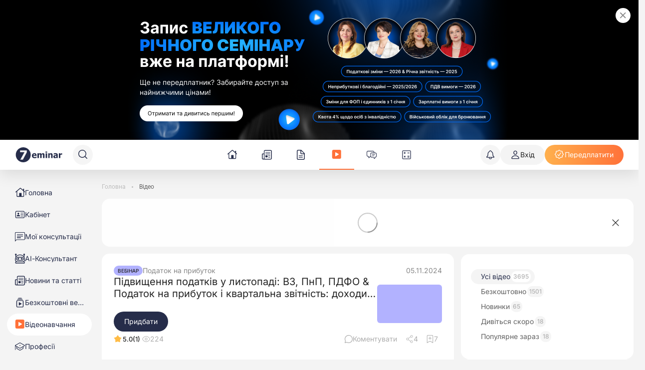

--- FILE ---
content_type: application/javascript
request_url: https://7eminar.ua/_nuxt/AYB3sblO.js
body_size: 86
content:
import{v as a,I as o,V as r}from"./Qj3j1vdm.js";async function s(){const e=a(),t=o();await e.LOGOUT(),localStorage.removeItem("userData"),t.currentRoute.value.meta.requiresAuth&&await r("/")}export{s as u};


--- FILE ---
content_type: application/javascript
request_url: https://7eminar.ua/_nuxt/C06t_PES.js
body_size: 3366
content:
import{x as P,b as n,e as p,a8 as h,a3 as L,L as r,bJ as F,_ as v,f as u,R as i,S as y,K as C,aK as M,r as N,c as T,D as Z,o as q,y as E,k as O,M as U,aV as $,p as H}from"./Qj3j1vdm.js";import{_ as z}from"./k9AM3Eq3.js";import{K as J}from"./BQGgTi1S.js";import{_ as W}from"./DmuTqTTX.js";import{K as j}from"./Cz3LrJNL.js";import{T as Y,R as G,_ as Q}from"./C4wzUBHC.js";const X={class:"hits"},x={key:0},tt=P({__name:"K-Hits",props:{hits:{default:0}},setup(d){return(o,s)=>{const a=F;return n(),p("div",X,[h(a,{width:16,height:16}),o.hits>=0?(n(),p("p",x,L(o.hits),1)):r("",!0)])}}}),et=v(tt,[["__scopeId","data-v-bf435615"]]),nt={},ot={xmlns:"http://www.w3.org/2000/svg",fill:"none",viewBox:"0 0 18 20"};function st(d,o){return n(),p("svg",ot,o[0]||(o[0]=[u("path",{fill:"currentColor",d:"M6.345 11.186a.686.686 0 0 1 .001-1.044.759.759 0 0 1 .564-.19.778.778 0 0 1 .53.262l.81.822V7.857c0-.19.079-.371.22-.505a.77.77 0 0 1 .53-.21.77.77 0 0 1 .53.21c.141.134.22.316.22.505v3.179l.81-.822a.778.778 0 0 1 1.094-.073.685.685 0 0 1 .001 1.044L9.547 13.33a.409.409 0 0 1-.12.071l-.075.05a.703.703 0 0 1-.555 0l-.075-.05a.409.409 0 0 1-.12-.071l-2.257-2.143Zm4.905 3.1h-4.5a.77.77 0 0 0-.53.209A.698.698 0 0 0 6 15c0 .19.079.371.22.505a.77.77 0 0 0 .53.21h4.5a.77.77 0 0 0 .53-.21A.698.698 0 0 0 12 15a.698.698 0 0 0-.22-.505.77.77 0 0 0-.53-.21ZM18 6.429v10c0 .947-.395 1.855-1.098 2.525A3.847 3.847 0 0 1 14.25 20H3.75a3.848 3.848 0 0 1-2.652-1.046A3.487 3.487 0 0 1 0 16.429V3.57c0-.947.395-1.855 1.098-2.525A3.847 3.847 0 0 1 3.75 0h7.5a.783.783 0 0 1 .533.207l6 5.714A.712.712 0 0 1 18 6.43Zm-6-1.3c0 .155.065.304.18.414.116.11.272.171.435.171h2.828L12 2.436v2.693Zm4.5 11.3V7.143h-3.885c-.278 0-.553-.052-.81-.153a2.125 2.125 0 0 1-.685-.437 2.01 2.01 0 0 1-.459-.654 1.931 1.931 0 0 1-.161-.77v-3.7H3.75c-.597 0-1.169.225-1.591.627A2.092 2.092 0 0 0 1.5 3.571V16.43c0 .568.237 1.113.659 1.515.422.402.994.627 1.591.627h10.5c.597 0 1.169-.225 1.591-.627.422-.402.659-.947.659-1.515Z"},null,-1)]))}const it=v(nt,[["render",st]]),at={},rt={width:"16",height:"16",viewBox:"0 0 16 16",fill:"none",xmlns:"http://www.w3.org/2000/svg"};function lt(d,o){return n(),p("svg",rt,o[0]||(o[0]=[u("path",{d:"M4 13H2C1.44772 13 1 12.5523 1 12V8C1 7.44772 1.44772 7 2 7H14C14.5523 7 15 7.44772 15 8V12C15 12.5523 14.5523 13 14 13H12M4 7V2C4 1.44772 4.44772 1 5 1H11C11.5523 1 12 1.44772 12 2V7M4 11H12V15H4V11Z",stroke:"currentColor"},null,-1)]))}const ct=v(at,[["render",lt]]),mt={key:2,class:"btn-print__label"},ut=P({__name:"K-ButtonPrint",props:{printInProgress:{type:Boolean},isDownloadFile:{type:Boolean},isSquare:{type:Boolean,default:!0}},setup(d){return(o,s)=>{const a=it,g=ct,_=M;return n(),i(_,{class:C(["btn-print",{"is-loading":o.printInProgress}]),"aria-label":"Друк","is-square":o.isSquare},{default:y(()=>[o.isDownloadFile?(n(),i(a,{key:0,class:"btn-print__icon btn-print__icon--download"})):(n(),i(g,{key:1,class:"btn-print__icon btn-print__icon--print"})),o.isDownloadFile?(n(),p("span",mt," Завантажити PDF ")):r("",!0)]),_:1},8,["class","is-square"])}}}),pt=v(ut,[["__scopeId","data-v-681020c6"]]),dt={class:"articleToolbar"},_t={class:"articleToolbar__panel"},ft={class:"articleToolbar__panel-info"},ht={class:"articleToolbar__panel-actions"},w="kbs_scroll_to_comments",vt=P({__name:"ArticleToolbar",props:{userId:{},resourceType:{},articleId:{},articleUrl:{},articleTitle:{},linkToComments:{},hits:{default:0},commentsCount:{default:0},favorite:{type:Boolean,default:!1},listReactions:{},likes:{},userReaction:{},favoritesCount:{default:0},commentsNames:{},commentsOthers:{default:0},shareCount:{default:0},isPrint:{type:Boolean,default:!1},isLine:{type:Boolean,default:!1},likesHide:{type:Boolean,default:!1},commentsHide:{type:Boolean},isAttention:{type:Boolean,default:!1},printInProgress:{type:Boolean,default:!1},shareDropdownPosition:{}},emits:["print","toggleFavorite","share","reaction-change","attention"],setup(d,{emit:o}){const s=d,a=o,g=N(!0),_=()=>{g.value=window.innerWidth>480},V=T(()=>s.isPrint&&g.value),K=T(()=>{const t=s.commentsNames,e=s.commentsCount||0,c=s.commentsOthers||0;if(!t||t.length===0)return null;const b=(t.length>20?t.slice(0,19):t).map(I=>`<span>${I}</span>`).join(""),B=e-c>20?`І ще ${e-19}...`:"";return`<div class="tooltip__html">${b}${B}</div>`}),l=Z(),f=(t,e=0)=>{const c=document.querySelector(t);return c?(c.scrollIntoView({behavior:"smooth"}),!0):(e<10&&setTimeout(()=>f(t,e+1),100),!1)},A=t=>{try{const e=new URL(t,window.location.origin);return e.pathname+e.search}catch{return(t||"").split("#")[0]||""}},k=T(()=>(s.linkToComments||"").startsWith("#")),R=()=>{if(s.linkToComments){const t={ts:Date.now(),id:s.articleId,path:A(s.linkToComments)};try{sessionStorage.setItem(w,JSON.stringify(t))}catch{}}(k.value||l.hash==="#comments")&&setTimeout(()=>f("#comments"),0)};return q(()=>{if(s.isPrint&&(_(),window.addEventListener("resize",_)),!(!k.value&&l.hash!=="#comments")){try{const t=sessionStorage.getItem(w);if(!t)return;const e=JSON.parse(t);if(Date.now()-e.ts>5e3)return sessionStorage.removeItem(w);if(e.id!==s.articleId)return;(l.hash==="#comments"||l.path===e.path)&&(f("#comments"),sessionStorage.removeItem(w))}catch{}l.hash==="#comments"&&f("#comments")}}),E(()=>{s.isPrint&&window.removeEventListener("resize",_)}),k.value&&O(()=>l.hash,t=>{t==="#comments"&&f("#comments")},{immediate:!1}),(t,e)=>{const c=et,S=z,b=pt,B=J,I=W,D=j;return n(),p("div",dt,[u("div",{class:C(["articleToolbar__line",{"is-line":t.isLine}])},null,2),u("div",_t,[u("div",ft,[U(t.$slots,"default",{},void 0,!0),!t.likesHide&&t.likes?.length?(n(),i(Y,{key:0,reactions:t.likes||[]},null,8,["reactions"])):r("",!0),t.hits>=0?(n(),i(c,{key:1,hits:t.hits,class:"articleToolbar__hits"},null,8,["hits"])):r("",!0)]),u("div",ht,[t.isAttention?(n(),i($,{key:0,label:"Знайшли помилку"},{default:y(()=>[h(S,{onClick:e[0]||(e[0]=m=>a("attention"))})]),_:1})):r("",!0),H(V)?(n(),i($,{key:1,label:"Друк"},{default:y(()=>[h(b,{disabled:t.printInProgress,"print-in-progress":t.printInProgress,onClick:e[1]||(e[1]=m=>a("print"))},null,8,["disabled","print-in-progress"])]),_:1})):r("",!0),t.likesHide?r("",!0):(n(),i(G,{key:2,class:C({"articleToolbar__panel-reaction-button":t.isPrint}),"article-id":t.articleId,"list-reactions":t.listReactions||[],"user-reaction":t.userReaction,"user-id":t.userId,"is-label":!t.likes?.length,onReactionChange:e[2]||(e[2]=m=>a("reaction-change",m))},null,8,["class","article-id","list-reactions","user-reaction","user-id","is-label"])),t.commentsHide?r("",!0):(n(),i(Q,{key:3,theme:"light","hide-popover-on-mobile":"","tooltip-content":H(K)},{default:y(()=>[h(B,{class:C([{"commentBtn-small-mobile":t.isPrint||t.isAttention},"commentBtn"]),link:t.linkToComments,active:!1,text:t.commentsCount?"":"Коментувати",count:t.commentsCount>0?t.commentsCount:-1,onClick:R},null,8,["class","link","text","count"])]),_:1},8,["tooltip-content"])),h(I,{"article-url":t.articleUrl,"article-title":t.articleTitle,"share-count":t.shareCount,"article-id":t.articleId,"dropdown-position":t.shareDropdownPosition,onShare:e[3]||(e[3]=m=>a("share"))},null,8,["article-url","article-title","share-count","article-id","dropdown-position"]),t.articleId?(n(),i(D,{key:4,id:t.articleId,"is-favorite":t.favorite,"favorite-count":t.favoritesCount,entity:t.resourceType,onToggleFavorite:e[4]||(e[4]=m=>a("toggleFavorite",m))},null,8,["id","is-favorite","favorite-count","entity"])):r("",!0)])])])}}}),Bt=v(vt,[["__scopeId","data-v-5733e812"]]);export{Bt as A,it as _,ct as a};


--- FILE ---
content_type: application/javascript
request_url: https://7eminar.ua/_nuxt/BNgJ2urH.js
body_size: 2914
content:
import{K as z}from"./B8dakOsB.js";import{x as I,r as E,o as F,G as V,c as $,ae as O,b as t,R as c,S as d,e as v,a3 as b,p as n,ar as D,L as m,f as a,N as K,O as A,a8 as i,A as j,a0 as S,_ as H,v as U,J as L,T as P,an as B,K as G,ao as J}from"./Qj3j1vdm.js";import{D as q}from"./C4rrDr4D.js";import{_ as Q}from"./D2QdVgwn.js";import{K as N}from"./DjDkDC_r.js";import{K as W}from"./RhAFuF1S.js";import{A as X}from"./C06t_PES.js";const Y={key:0,class:"card-video-poster-compact__title"},Z={key:1,class:"card-video-poster-compact__info"},x={key:0,class:"card-video-poster-compact__duration"},ee={class:"card-video-poster-compact__lectors"},oe=["alt","src"],te={class:"card-video-poster-compact__bg"},se=I({__name:"K-CardVideoPosterCompact",props:{title:{},link:{},linkTarget:{},lectors:{},colors:{},maxLectors:{},duration:{}},setup(y){const k=E(!1);F(()=>{k.value=!0});const{$config:h}=V(),g=h.public.THEME,u=y,_=Number(u.maxLectors)||3,C=$(()=>u.lectors?.slice(0,_)),T=$(()=>{const s=u.lectors?.slice(_,u.lectors?.length);if(!s?.length)return"";const p=[];for(let o=0;o<s.length;o+=2)p.push(s.slice(o,o+2).map(({name:r})=>r).join(", "));return p.map((o,r)=>`<span">${r===0?"та ":""}${o}${r<p.length-1?",":""}</span>`).join("<br>")});return(s,p)=>{const e=Q,o=O("K-Sprite"),r=S;return t(),c(r,{to:s.link||"",target:s.linkTarget,class:"card-video-poster-compact",style:j(`--icon-base-fill: ${s.colors?.base}; --icon-second-fill: ${s.colors?.second}`),"data-theme":n(g)},{default:d(()=>[s.title&&s.title.trim()?(t(),v("h4",Y,b(n(D)(s.title)),1)):m("",!0),k.value?(t(),v("div",Z,[s.duration?(t(),v("div",x,b(s.duration),1)):m("",!0),a("div",ee,[(t(!0),v(K,null,A(n(C),f=>(t(),c(N,{key:f.img,label:f.name,class:"video-image"},{default:d(()=>[a("img",{alt:f.name,lazy:"",src:f.img},null,8,oe)]),_:2},1032,["label"]))),128)),u.lectors?.length&&u.lectors?.length>n(_)?(t(),c(N,{key:0,label:n(T),class:"video-image"},{default:d(()=>[i(e)]),_:1},8,["label"])):m("",!0)])])):m("",!0),a("div",te,[i(o,{name:"video-bg",class:"bg-video bg-video-lg"}),i(o,{name:"video-line",class:"bg-line bg-line-lg"}),i(o,{name:"video-bg-sm",class:"bg-video bg-video-sm"}),i(o,{name:"video-line-sm",class:"bg-line bg-line-sm"})])]),_:1},8,["to","target","style","data-theme"])}}}),w=H(se,[["__scopeId","data-v-8cb8009c"]]),ne={class:"video-card__content"},ae={class:"video-card__header"},ie={class:"video-card__labels"},re={class:"video-card__body"},le={class:"video-card__info"},ce={class:"video-card__text"},de=["innerHTML"],me=["innerHTML"],ue={class:"video-card__action"},pe=I({__name:"K-CardVideoHorizontal",props:{id:{},duration:{},modelValue:{type:Boolean},variant:{},type:{},title:{},date:{},link:{},rating:{},favoritesEnabled:{type:Boolean},hasAccess:{type:Boolean},topTheme:{type:Boolean},types:{},theme:{},fullTheme:{},lectorsThumbs:{},colors:{},animated:{type:Boolean},isFavorite:{type:Boolean},description:{},noAccessLink:{},commentsCount:{},likes:{},userReaction:{},favoritesCount:{},commentsNames:{},commentsOthers:{},shareCount:{},views:{},listReactions:{},resourceType:{},likesHide:{type:Boolean},swapViews:{type:Boolean}},emits:["share","reaction-change","toggle-favorite"],setup(y,{emit:k}){const h=y,g=k,{$sendEvent:u,$promotionIds:_}=V(),C=U(),T=$(()=>{const e=h.rating?.value;return e===void 0||e===0?e:Number.isInteger(e)?`${e}.0`:e}),s=L(h.date).isAfter(L()),p=[];return h.variant&&p.push(`video-card--${h.variant}`),h.animated&&p.push("animate__animated animate__fadeIn animate__faster"),(e,o)=>{const r=z,f=S,R=q,M=J;return t(),v("div",{class:G(["video-card",p])},[a("div",ne,[i(w,{class:"mobile",link:e.link,lectors:e.lectorsThumbs,colors:e.colors,title:e.title,duration:e.duration,"disable-default-sizing":!0},null,8,["link","lectors","colors","title","duration"]),a("div",ae,[a("div",ie,[e.topTheme?(t(),c(r,{key:0,text:"Топ-тема",type:"red",class:"label--priority"})):m("",!0),n(s)?(t(),c(r,{key:1,text:"Очікується",type:"gray","background-color":"#e8bd72","text-color":"#fff",class:"label--future-event"})):m("",!0),(t(!0),v(K,null,A(e.types,l=>(t(),c(r,{key:l,text:l,"background-color":e.colors.base,"text-color":"#232323",type:"gray",class:"label--type"},null,8,["text","background-color"]))),128)),e.fullTheme?(t(),c(f,{key:2,to:`/events/all?themeItems=${e.fullTheme.slug}`,class:"video-card__theme-link"},{default:d(()=>[P(b(e.fullTheme.label),1)]),_:1},8,["to"])):(t(!0),v(K,{key:3},A(e.theme,l=>(t(),c(r,{key:l,text:l,"text-color":"#888",type:"custom",class:"label--theme for-desktop"},null,8,["text"]))),128))]),e.date?(t(),c(R,{key:0,date:e.date,"has-icon":!1,class:"label--date"},null,8,["date"])):m("",!0)]),a("div",re,[a("div",le,[a("div",ce,[i(f,{to:e.link,class:"video-card__title-link"},{default:d(()=>[a("div",{class:"video-card__title",innerHTML:e.title},null,8,de)]),_:1},8,["to"]),e.description?(t(),v("p",{key:0,class:"video-card__description",innerHTML:e.description},null,8,me)):m("",!0)]),a("div",ue,[i(M,null,{fallback:d(()=>[i(B,{tag:"a",to:"/subscribe","btn-text":"Придбати"})]),default:d(()=>[i(B,{tag:"a","icon-hover-color":e.hasAccess?"#fff":"","icon-name":e.hasAccess?"play":"basket","icon-size":[16,16],to:e.hasAccess?e.link:e.noAccessLink||"/subscribe","btn-text":e.hasAccess?"Дивитися":"Придбати",outlined:e.hasAccess,onClick:o[0]||(o[0]=l=>!e.hasAccess&&n(u)({promotionId:n(_).button_noaccess_video,link:e.link,ecommerce:{promotion_id:n(_).button_noaccess_video,promotion_name:n(_).button_noaccess_video,creative_slot:"slot1",creative_name:"chat"}}))},null,8,["icon-hover-color","icon-name","to","btn-text","outlined"])]),_:1})])]),i(w,{class:"desktop",link:e.link,lectors:e.lectorsThumbs,colors:e.colors,title:"",duration:e.duration},null,8,["link","lectors","colors","duration"])])]),i(X,{"resource-type":e.resourceType||"record","user-id":n(C).USER?.id,"article-id":e.id||0,"article-title":e.title||"","article-url":e.link,"link-to-comments":`${e.link}#comments`,hits:e.views||0,"comments-hide":n(s),"comments-count":e.commentsCount||0,favorite:e.isFavorite||!1,"list-reactions":e.listReactions,likes:e.likes,"likes-hide":e.likesHide,"swap-views":e.swapViews,"user-reaction":e.userReaction,"comments-names":e.commentsNames,"comments-others":e.commentsOthers,"favorites-count":e.favoritesCount,"share-count":e.shareCount,onReactionChange:o[1]||(o[1]=l=>g("reaction-change",l)),onShare:o[2]||(o[2]=l=>g("share",{id:e.id||0,type:"video"})),onToggleFavorite:o[3]||(o[3]=l=>g("toggle-favorite",l))},{default:d(()=>[e.rating&&!n(s)?(t(),c(W,{key:0,rating:n(T)},{default:d(()=>[a("span",null,"("+b(e.rating?.count??0)+")",1)]),_:1},8,["rating"])):m("",!0)]),_:1},8,["resource-type","user-id","article-id","article-title","article-url","link-to-comments","hits","comments-hide","comments-count","favorite","list-reactions","likes","likes-hide","swap-views","user-reaction","comments-names","comments-others","favorites-count","share-count"])])}}}),ye=H(pe,[["__scopeId","data-v-798e5c3f"]]);export{ye as K};


--- FILE ---
content_type: application/javascript
request_url: https://7eminar.ua/_nuxt/Bs_SjPGr.js
body_size: 5606
content:
import{b as T,R as N,a8 as S,as as Z,ah as $e,ai as De,N as Be,O as ze,ae as me,M as R,L as be,c as f,r as s,ad as Ae,o as ye,E as x,at as Ve,l as Pe,k as W,q as He}from"./Qj3j1vdm.js";const we={name:"Navigation",emits:["navigation-click"],props:{clickTargetSize:{type:Number,default:8},nextLabel:{type:String,default:"&#9654"},prevLabel:{type:String,default:"&#9664"},canAdvanceForward:{type:Boolean,default:!1},canAdvanceBackward:{type:Boolean,default:!1}}},je={class:"VueCarousel-navigation"};we.render=function(e,d,t,n,l,g){return T(),N("div",je,[S("button",{type:"button","aria-label":"Previous page",tabindex:t.canAdvanceBackward?0:-1,class:["VueCarousel-navigation-button VueCarousel-navigation-prev",{"VueCarousel-navigation--disabled":!t.canAdvanceBackward}],style:`padding: ${t.clickTargetSize}px; margin-right: -${t.clickTargetSize}px;`,onClick:d[1]||(d[1]=Z(v=>e.$emit("navigation-click","backward"),["prevent"])),innerHTML:t.prevLabel},null,14,["tabindex","innerHTML"]),S("button",{type:"button","aria-label":"Next page",tabindex:t.canAdvanceForward?0:-1,onClick:d[2]||(d[2]=Z(v=>e.$emit("navigation-click","forward"),["prevent"])),class:["VueCarousel-navigation-button VueCarousel-navigation-next",{"VueCarousel-navigation--disabled":!t.canAdvanceForward}],style:`padding: ${t.clickTargetSize}px; margin-left: -${t.clickTargetSize}px;`,innerHTML:t.nextLabel},null,14,["tabindex","innerHTML"])])};const ke={name:"Pagination",emits:["pagination-click"],props:{paginationPosition:{type:String,default:"bottom"},scrollPerPage:{type:Boolean,default:!0},maxPaginationDotCount:{type:Number,default:-1},paginationPadding:{type:Number,default:10},paginationSize:{type:Number,default:10},paginationActiveColor:{type:String,default:"#000000"},paginationColor:{type:String,default:"#efefef"},speed:{type:Number,default:500},pageCount:{type:Number,default:0},slideCount:{type:Number,default:0},currentPage:{type:Number,default:0}},setup(e,d){const t=f(()=>{const i=e.paginationPosition;return i.indexOf("overlay")<0?"":i}),n=f(()=>e.paginationPosition.indexOf("top")>=0?"bottom":"top"),l=f(()=>e.scrollPerPage?e.pageCount:e.slideCount||0),g=f(()=>{if(e.maxPaginationDotCount===-1)return{"margin-top":2*e.paginationPadding+"px"};const i=2*e.paginationPadding,C=e.maxPaginationDotCount*(e.paginationSize+i);return{"margin-top":2*e.paginationPadding+"px",overflow:"hidden",width:`${C}px`,margin:"0 auto","white-space":"nowrap"}}),v=i=>i===e.currentPage;return{paginationPositionModifierName:t,paginationCount:l,dotContainerStyle:g,goToPage:i=>{d.emit("pagination-click",i)},isCurrentDot:v,dotStyle:i=>{const C={};if(C[`margin-${n.value}`]=2*e.paginationPadding+"px",Object.assign(C,{padding:`${e.paginationPadding}px`,width:`${e.paginationSize}px`,height:`${e.paginationSize}px`,"background-color":`${v(i)?e.paginationActiveColor:e.paginationColor}`}),e.maxPaginationDotCount===-1)return C;const M=e.paginationSize+2*e.paginationPadding,m=e.pageCount-e.maxPaginationDotCount,r=0-M*(e.currentPage>m?m:e.currentPage<=e.maxPaginationDotCount/2?0:e.currentPage-Math.ceil(e.maxPaginationDotCount/2)+1);return Object.assign(C,{"-webkit-transform":`translate3d(${r}px,0,0)`,transform:`translate3d(${r}px,0,0)`,"-webkit-transition":`-webkit-transform ${e.speed/1e3}s`,transition:`transform ${e.speed/1e3}s`})}}}};ke.render=function(e,d,t,n,l,g){return $e((T(),N("div",{class:["VueCarousel-pagination",{[`VueCarousel-pagination--${n.paginationPositionModifierName}`]:n.paginationPositionModifierName}]},[S("div",{class:"VueCarousel-dot-container",role:"tablist",style:n.dotContainerStyle},[(T(!0),N(Be,null,ze(n.paginationCount,(v,i)=>(T(),N("button",{key:`${v}_${i}`,"aria-hidden":"false",role:"tab","aria-selected":n.isCurrentDot(i)?"true":"false",class:["VueCarousel-dot",{"VueCarousel-dot--active":n.isCurrentDot(i)}],onClick:Z(C=>n.goToPage(i),["prevent"]),style:n.dotStyle(i)},null,14,["aria-selected","onClick"]))),128))],4)],2)),[[De,t.pageCount>1]])};const he={onwebkittransitionstart:"webkitTransitionStart",onmoztransitionstart:"transitionstart",onotransitionstart:"oTransitionStart otransitionstart",ontransitionstart:"transitionstart"},Ce={onwebkittransitionend:"webkitTransitionEnd",onmoztransitionend:"transitionend",onotransitionend:"oTransitionEnd otransitionend",ontransitionend:"transitionend"},Oe={name:"Carousel",components:{Navigation:we,Pagination:ke},emits:["mounted","input","page-change","pagination","navigation-click","pagination-click","transition-start","transition-end"],props:{adjustableHeight:{type:Boolean,default:!1},adjustableHeightEasing:{type:String},centerMode:{type:Boolean,default:!1},easing:{type:String,validator:function(e){return["ease","linear","ease-in","ease-out","ease-in-out"].indexOf(e)!==-1||e.includes("cubic-bezier")},default:"ease"},loop:{type:Boolean,default:!1},minSwipeDistance:{type:Number,default:8},mouseDrag:{type:Boolean,default:!0},touchDrag:{type:Boolean,default:!0},navigateTo:{type:[Number,Array],default:0},navigationClickTargetSize:{type:Number,default:8},navigationEnabled:{type:Boolean,default:!1},navigationNextLabel:{type:String,default:"&#9654"},navigationPrevLabel:{type:String,default:"&#9664"},paginationActiveColor:{type:String,default:"#000000"},paginationColor:{type:String,default:"#efefef"},paginationEnabled:{type:Boolean,default:!0},paginationPadding:{type:Number,default:10},paginationPosition:{type:String,default:"bottom"},paginationSize:{type:Number,default:10},perPage:{type:Number,default:2},perPageCustom:{type:Array},resistanceCoef:{type:Number,default:20},scrollPerPage:{type:Boolean,default:!0},spacePadding:{type:Number,default:0},spacePaddingMaxOffsetFactor:{type:Number,default:0},speed:{type:Number,default:500},tagName:{type:String,default:"slide"},value:{type:Number},maxPaginationDotCount:{type:Number,default:-1},rtl:{type:Boolean,default:!1},autoplay:{type:Boolean,default:!1},autoplayTimeout:{type:Number,default:2e3},autoplayHoverPause:{type:Boolean,default:!0},autoplayDirection:{type:String,default:"forward"},keyboard:{type:Boolean,default:!1},resizeObserver:{type:Boolean,default:!1}},setup(e,d){const t=s(null),n=s(0),l=s(0),g=s(!1),v=s(0),i=s(0),C=s(0),M=s(0),m=typeof window<"u"&&"ontouchstart"in window,r=s(0),L=s(16),y=s(0),I=s("transitionstart"),Y=s("transitionend"),U=s("auto"),D=s(null),ee=s(null),B=s(null),ae=s([]),z=s(!1),te=s(!0),A=s(null),b=s(null),K=s(null),E=s(null),xe=f(()=>{if(!e.perPageCustom)return e.perPage;const a=e.perPageCustom,o=t.value,u=a.sort((c,X)=>c[0]>X[0]?-1:1).filter(c=>o>=c[0]);return u[0]&&u[0][1]||e.perPage}),V=f(()=>e.loop||r.value<P.value),_=f(()=>e.loop||l.value>0),p=f(()=>e.perPageCustom&&typeof window<"u"?xe.value:e.perPage),Se=f(()=>ie.value?0:e.rtl?r.value-i.value:-1*(r.value+i.value)),P=f(()=>Math.max(h.value*(y.value-p.value)-e.spacePadding*e.spacePaddingMaxOffsetFactor,0)),$=f(()=>oe(e.scrollPerPage,y.value,p.value)),h=f(()=>(n.value-2*e.spacePadding)/p.value),ne=f(()=>y.value>p.value),ie=f(()=>e.centerMode&&!ne.value),Me=f(()=>{const a=e.speed/1e3+"s",o=`${a} ${e.easing} transform`;return e.adjustableHeight?`${o}, height ${a} ${e.adjustableHeightEasing||e.easing}`:o}),Te=f(()=>{const a=e.spacePadding;return a>0&&a}),oe=(a,o,u)=>a?Math.ceil(o/u):o-u+1,w=()=>{B.value&&(clearInterval(B.value),B.value=null)},H=()=>{e.autoplay&&(B.value=setInterval(Ne,e.autoplayTimeout))},j=()=>{w(),H()},Ne=()=>{O(e.autoplayDirection)},O=a=>{a&&a==="backward"&&_.value?k(l.value>0?l.value-1:e.loop?$.value-1:l.value,"navigation"):(!a||a&&a!=="backward")&&V.value&&k(l.value<$.value-1?+l.value+1:e.loop?0:l.value,"navigation")},ue=()=>(t.value=window.innerWidth,t.value),le=()=>{if(!e.adjustableHeight)return"auto";const a=p.value*(+l.value+1)-1,o=[...Array(p.value)].map((u,c)=>Le(a+c)).reduce((u,c)=>Math.max(u,c&&c.clientHeight||0),0);return U.value=o===0?"auto":`${o}px`,U.value},Le=a=>ae.value[a],k=(a,o="")=>{const u=oe(e.scrollPerPage,y.value||e.value,p.value);if(a>=0&&a<=u){if(J.value&&!z.value){if(te.value&&a===e.navigateTo)return l.value=e.navigateTo,void(te.value=!1);g.value=!0,Q(),setTimeout(()=>{g.value=!1},L.value)}r.value=e.scrollPerPage?Math.min(h.value*p.value*a,P.value):h.value*a,e.autoplay&&!e.autoplayHoverPause&&j(),l.value=a,v.value=0,o==="pagination"&&(w(),d.emit("pagination-click",a))}},re=a=>{a.button!==2&&(document.addEventListener(m?"touchend":"mouseup",se,!0),document.addEventListener(m?"touchmove":"mousemove",ve,!0),ee.value=a.timeStamp,g.value=!0,M.value=m?a.touches[0].clientX:a.clientX,C.value=m?a.touches[0].clientY:a.clientY)},se=a=>{e.autoplay&&!e.autoplayHoverPause&&j(),w();const o=m?a.changedTouches[0].clientX:a.clientX,u=M.value-o;if(v.value=u/(a.timeStamp-ee.value),e.minSwipeDistance!==0&&Math.abs(u)>=e.minSwipeDistance){const c=e.scrollPerPage?h.value*p.value:h.value;i.value=i.value+Math.sign(u)*(c/2)}e.rtl?r.value-=i.value:r.value+=i.value,i.value=0,g.value=!1,G(),document.removeEventListener(m?"touchend":"mouseup",se,!0),document.removeEventListener(m?"touchmove":"mousemove",ve,!0)},ve=a=>{if(J.value&&!z.value&&l.value>0)return void Q();const o=m?a.touches[0].clientX:a.clientX,u=m?a.touches[0].clientY:a.clientY,c=M.value-o,X=C.value-u;if(m&&Math.abs(c)<Math.abs(X))return;i.value=c;const fe=r.value+i.value;e.rtl?r.value===0&&i.value>0?i.value=Math.sqrt(e.resistanceCoef*i.value):r.value===P.value&&i.value<0&&(i.value=-Math.sqrt(-e.resistanceCoef*i.value)):fe<0?i.value=-Math.sqrt(-e.resistanceCoef*i.value):fe>P.value&&(i.value=Math.sqrt(e.resistanceCoef*i.value))},de=()=>{q(),F(),g.value=!0,G(),setTimeout(()=>{g.value=!1},L.value)},G=()=>{e.rtl?r.value-=Math.max(1-p.value,Math.min(Math.round(v.value),p.value-1))*h.value:r.value+=Math.max(1-p.value,Math.min(Math.round(v.value),p.value-1))*h.value;const a=e.scrollPerPage?h.value*p.value:h.value,o=a*Math.floor(y.value/(p.value-1)),u=o+h.value*(y.value%p.value);r.value>(o+u)/2?r.value=u:r.value=a*Math.round(r.value/a),r.value=Math.max(0,Math.min(r.value,P.value)),l.value=e.scrollPerPage?Math.round(r.value/h.value/p.value):Math.round(r.value/h.value)},q=()=>{(()=>{if(b.value){const a=b.value.querySelectorAll(".VueCarousel-slide:not(.VueCarousel-slide-adjust)");ae.value=a,y.value=a.length}})(),ue(),(()=>{if(b.value){const a=b.value.getElementsByClassName("VueCarousel-inner");for(let o=0;o<a.length;o++){const u=a[o].getBoundingClientRect().width||0;u>0&&(n.value=u)}}n.value})(),Ee()},F=()=>{le()},Ee=()=>{if(!V.value&&e.scrollPerPage){const a=$.value-1;l.value=a>=0?a:0,r.value=Math.max(0,Math.min(r.value,P.value))}},ce=()=>{d.emit("transition-start")},ge=()=>{d.emit("transition-end")},pe=({keyCode:a})=>{const o=a===37,u=a===39;_.value&&o&&O("backward"),V.value&&u&&O("forward")},J=f(()=>!!b.value&&b.value.querySelector(".VueCarousel-slide-adjust")!==null),Q=()=>{if(J.value&&!z.value){l.value>0&&(r.value=e.scrollPerPage?Math.min(h.value*p.value*l.value,P.value):h.value*l.value);const a=b.value.querySelector(".VueCarousel-slide-adjust");a&&a.parentElement.removeChild(a),z.value=!0}};return Ae("carousel",{isTouch:m,dragStartX:M,minSwipeDistance:e.minSwipeDistance,adjustableHeight:e.adjustableHeight}),ye(async()=>{await x(),H(),e.autoplayHoverPause&&(b.value.addEventListener("mouseenter",w),b.value.addEventListener("mouseleave",H)),e.keyboard&&window.addEventListener("keydown",pe),window.addEventListener("resize",((a,o,u)=>{let c;return()=>{clearTimeout(c),c=setTimeout(()=>{c=null,a.apply(void 0)},o)}})(de,L.value)),(m&&e.touchDrag||e.mouseDrag)&&K.value.addEventListener(m?"touchstart":"mousedown",re,{passive:!0}),(()=>{const a=window.MutationObserver||window.WebKitMutationObserver||window.MozMutationObserver;if(a){let o={attributes:!0,data:!0};if(e.adjustableHeight&&(o=Object.assign({},o,{childList:!0,subtree:!0,characterData:!0})),D.value=new a(()=>{x(()=>{q(),F()})}),b.value){const u=b.value.getElementsByClassName("VueCarousel-inner");for(let c=0;c<u.length;c++)D.value.observe(u[c],o)}}})(),e.resizeObserver&&b.value&&(A.value=new ResizeObserver(()=>de()),A.value.observe(b.value)),q(),F(),I.value=(()=>{for(let a in he)if(a in window)return he[a]})(),E.value.addEventListener(I.value,ce),Y.value=(()=>{for(let a in Ce)if(a in window)return Ce[a]})(),E.value.addEventListener(Y.value,ge),d.emit("mounted"),e.autoplayDirection==="backward"&&(g.value=!0,setTimeout(()=>{g.value=!1},L.value),x(()=>{k($.value)}))}),Ve(()=>{x(()=>{q()})}),Pe(()=>{D.value&&D.value.disconnect(),A.value&&A.value.disconnect(),e.autoplayHoverPause&&(b.value.removeEventListener("mouseenter",w),b.value.removeEventListener("mouseleave",H)),e.keyboard&&window.removeEventListener("keydown",pe),window.removeEventListener("resize",ue),E.value.removeEventListener(I.value,ce),E.value.removeEventListener(Y.value,ge),K.value.removeEventListener(m?"touchstart":"mousedown",re,!0)}),W(()=>e.value,a=>{a!==l.value&&(k(a),G())}),W(()=>e.navigateTo,a=>{typeof a=="object"?(a[1]===!1&&(g.value=!0,setTimeout(()=>{g.value=!1},L.value)),x(()=>{k(a[0])})):x(()=>{k(a)})},{immediate:!0}),W(()=>e.autoplay,a=>{a?j():w()}),W(l,a=>{b.value&&(d.emit("page-change",a),d.emit("input",a),l.value!==e.navigateTo&&Q())}),{vueConciseCarousel:b,vueCarouselWrapper:K,vueCarouselInner:E,isCenterModeEnabled:ie,offset:r,maxOffset:P,currentOffset:Se,dragging:g,transitionStyle:Me,slideWidth:h,currentHeight:U,padding:Te,isNavigationRequired:ne,pageCount:$,slideCount:y,currentPerPage:p,currentPage:l,canAdvanceForward:V,canAdvanceBackward:_,restartAutoplay:j,pauseAutoplay:w,computeCarouselHeight:F,getCarouselHeight:le,handleNavigation:a=>{O(a),w(),d.emit("navigation-click",a)},goToPage:k}}},qe={class:"VueCarousel-wrapper",ref:"vueCarouselWrapper"};Oe.render=function(e,d,t,n,l,g){const v=me("Navigation"),i=me("Pagination");return T(),N("div",{ref:"vueConciseCarousel",class:["VueCarousel",{"VueCarousel--reverse":t.paginationPosition==="top"}]},[S("div",qe,[S("div",{ref:"vueCarouselInner",class:["VueCarousel-inner",{"VueCarousel-inner--center":n.isCenterModeEnabled}],style:{transform:`translate(${n.currentOffset}px, 0)`,transition:n.dragging?"none":n.transitionStyle,"ms-flex-preferred-size":`${n.slideWidth}px`,"webkit-flex-basis":`${n.slideWidth}px`,"flex-basis":`${n.slideWidth}px`,visibility:n.slideWidth?"visible":"hidden",height:`${n.currentHeight}`,"padding-left":`${n.padding}px`,"padding-right":`${n.padding}px`}},[R(e.$slots,"default")],6)],512),t.navigationEnabled&&n.isNavigationRequired?R(e.$slots,"navigation",{key:0},()=>[S(v,{clickTargetSize:t.navigationClickTargetSize,nextLabel:t.navigationNextLabel,prevLabel:t.navigationPrevLabel,canAdvanceForward:n.canAdvanceForward,canAdvanceBackward:n.canAdvanceBackward,onNavigationClick:n.handleNavigation},null,8,["clickTargetSize","nextLabel","prevLabel","canAdvanceForward","canAdvanceBackward","onNavigationClick"])]):be("",!0),t.paginationEnabled?R(e.$slots,"pagination",{key:1},()=>[S(i,{paginationPosition:t.paginationPosition,scrollPerPage:t.scrollPerPage,maxPaginationDotCount:t.maxPaginationDotCount,paginationPadding:t.paginationPadding,paginationSize:t.paginationSize,paginationActiveColor:t.paginationActiveColor,paginationColor:t.paginationColor,speed:t.speed,pageCount:n.pageCount,slideCount:n.slideCount,currentPage:n.currentPage,onPaginationClick:d[1]||(d[1]=C=>n.goToPage(C,"pagination"))},null,8,["paginationPosition","scrollPerPage","maxPaginationDotCount","paginationPadding","paginationSize","paginationActiveColor","paginationColor","speed","pageCount","slideCount","currentPage"])]):be("",!0)],2)};const Fe={name:"Slide",emits:["slide-click"],props:{adjust:{type:Boolean,default:!1}},setup(e,d){const t=He("carousel"),n=s(null),l=f(()=>t.adjustableHeight),g=v=>{const i=t.isTouch&&v.changedTouches&&v.changedTouches.length>0?v.changedTouches[0].clientX:v.clientX,C=t.dragStartX.value-i;(t.minSwipeDistance===0||Math.abs(C)<t.minSwipeDistance)&&d.emit("slide-click",Object.assign({},v.currentTarget.dataset))};return ye(()=>{x(()=>{n.value.addEventListener("dragstart",v=>v.preventDefault()),n.value.addEventListener(t.isTouch?"touchend":"mouseup",g,!0)})}),Pe(()=>{n.value.removeEventListener("dragstart",v=>v.preventDefault()),n.value.removeEventListener(t.isTouch?"touchend":"mouseup",g,!0)}),{vueCarouselSlide:n,isAdjustableHeight:l}}};Fe.render=function(e,d,t,n,l,g){return T(),N("div",{ref:"vueCarouselSlide",tabindex:"-1",role:"tabpanel",class:["VueCarousel-slide",{"VueCarousel-slide-adjustableHeight":n.isAdjustableHeight,"VueCarousel-slide-adjust":t.adjust}]},[R(e.$slots,"default")],2)};export{Fe as T,Oe as k};


--- FILE ---
content_type: application/javascript
request_url: https://7eminar.ua/_nuxt/Cz3LrJNL.js
body_size: 1356
content:
import{_ as v,b as s,e as _,f as c,r as u,x as g,w as k,R as r,S as p,a8 as y,K as x,a3 as F,L as b,aL as L,aV as V,aK as $,aG as B}from"./Qj3j1vdm.js";const M={},S={viewBox:"0 0 14 18",fill:"none",xmlns:"http://www.w3.org/2000/svg"};function K(a,e){return s(),_("svg",S,e[0]||(e[0]=[c("path",{d:"M12 0H2C0.89543 0 0 0.913749 0 2.04092V17.489C0 17.8808 0.41474 18.1264 0.74807 17.932L6.0077 14.865C6.6226 14.5065 7.3774 14.5065 7.9923 14.865L13.2519 17.932C13.5853 18.1264 14 17.8808 14 17.489V2.04092C14 0.913749 13.1046 0 12 0Z",class:"svg_cta_fill"},null,-1)]))}const T=v(M,[["render",K]]),H={},N={viewBox:"0 0 14 18",fill:"none",xmlns:"http://www.w3.org/2000/svg"};function A(a,e){return s(),_("svg",N,e[0]||(e[0]=[c("path",{stroke:"currentcolor",d:"M7 4V7M7 7V10M7 7H4M7 7H10","stroke-width":"1.2","stroke-linecap":"round","stroke-linejoin":"round"},null,-1),c("path",{stroke:"currentcolor",d:"M5.70551 14.3467L5.70546 14.3467L0.6 17.3238V2.04092C0.6 1.23361 1.2382 0.6 2 0.6H12C12.7618 0.6 13.4 1.2336 13.4 2.04092V17.3238L8.29454 14.3467L8.29449 14.3467C7.49284 13.8793 6.50716 13.8793 5.70551 14.3467ZM0.4458 17.4137C0.445867 17.4137 0.445934 17.4136 0.446001 17.4136L0.44583 17.4137L0.4458 17.4137Z","stroke-width":"1.2","stroke-linecap":"round","stroke-linejoin":"round"},null,-1)]))}const I=v(H,[["render",A]]);async function P(a){const e=u(!1),i=!a.value;try{await $fetch(`/api/records/favorite/${a.entity}/${a.id}`,{baseURL:"https://api.7eminar.ua",method:"POST",credentials:"include",body:{favorite:i?1:0}}),e.value=i}catch(t){throw e.value=!1,t}return e}const Z={key:2},j=g({__name:"K-FavoriteSwitcher",props:{id:{},entity:{},isFavorite:{type:Boolean,default:!1},favoriteCount:{default:0},tooltipPosition:{default:"top"},withTooltip:{type:Boolean,default:!0}},emits:["toggleFavorite"],setup(a,{emit:e}){const i=B(),t=a,o=u(t.isFavorite),n=u(Number(t.favoriteCount)||0);k(()=>{o.value=t.isFavorite,n.value=Number(t.favoriteCount)||0});const d=e,m=()=>{i.auth().then(async l=>{if(l){const f=await P({id:t.id,entity:t.entity,value:o.value});o.value=f.value,o.value?n.value++:n.value>0&&n.value--,d("toggleFavorite",{isFavorite:o.value,count:n.value})}})};return(l,f)=>{const h=T,w=I,C=$;return s(),r(L(l.withTooltip?V:"div"),{position:t.tooltipPosition,label:o.value?"Видалити з обраного":"Додати в обране","offset-x":l.withTooltip?-20:void 0},{default:p(()=>[y(C,{class:x(["btn-favorite",{"btn-favorite--active":o.value}]),"aria-label":o.value?"Видалити з обраного":"Додати в обране",onHandleClick:m},{default:p(()=>[o.value?(s(),r(h,{key:0})):(s(),r(w,{key:1})),n.value?(s(),_("span",Z,F(n.value),1)):b("",!0)]),_:1},8,["class","aria-label"])]),_:1},8,["position","label","offset-x"])}}}),E=v(j,[["__scopeId","data-v-b460112d"]]);export{E as K,T as _,I as a};


--- FILE ---
content_type: application/javascript
request_url: https://7eminar.ua/_nuxt/BW9LErbp.js
body_size: 160
content:
import{_ as t,b as o,e as n,f as r}from"./Qj3j1vdm.js";const s={},_={xmlns:"http://www.w3.org/2000/svg",width:"6",height:"8",viewBox:"0 0 6 8",fill:"none"};function c(l,e){return o(),n("svg",_,e[0]||(e[0]=[r("path",{d:"M0 8V0L6 4L0 8Z",fill:"currentColor"},null,-1)]))}const i=t(s,[["render",c]]);export{i as _};


--- FILE ---
content_type: application/javascript
request_url: https://7eminar.ua/_nuxt/zYKcTgAo.js
body_size: 7487
content:
import{x as D,D as Y,c as C,r as b,o as W,p as e,b as d,e as g,f as c,T as N,a8 as m,an as F,L as E,_ as A,B as q,ae as ce,S as T,a3 as $,a0 as K,bi as de,aQ as j,v as X,aF as ue,a6 as U,av as pe,a7 as J,k as R,G as Q,A as L,R as S,c0 as Z,M as G,c9 as _e,be as fe,N as ee,O as te,K as M,q as me,l as ge,aP as ne,aO as he,ao as ve,J as V,ab as be,y as ye,ca as ke,d as Ce,bo as se,h as Ee,I as we,cb as H,cc as De,E as Se}from"./Qj3j1vdm.js";import{_ as $e}from"./DNrSNsu6.js";import{_ as Te}from"./Pp8z2TKl.js";import{u as Ae}from"./2EEb4h6g.js";import{a as Ie}from"./CGQbneVp.js";import{K as Le}from"./DjDkDC_r.js";import{K as xe}from"./DGqxwvTY.js";import{_ as Re}from"./BqubOInB.js";import{u as Pe}from"./Bk5qdAv2.js";import{u as Be,K as We,a as Oe}from"./s3esgwZj.js";import{_ as Ne}from"./2Qhh4TYI.js";import{E as Me,u as oe}from"./T-5V0udR.js";import"./Bna3l6p3.js";import{u as He}from"./BcbcQ9ow.js";import{u as Fe}from"./B__rlue_.js";import{u as Ke}from"./BytR-TJX.js";const Ue={key:0,class:"cookie-banner"},Ge=D({__name:"CookieConsent",setup(l){const t=Y().path,s=C(()=>[/^\/free-webinars\/\d+$/,"/1784v2","1817v2"].some(a=>typeof a=="string"?a===t:a.test(t))),i=b(!1),o=b(!1),r=()=>{const a=document.cookie.split("; ").find(n=>n.startsWith("cookieConsent="));i.value=a==="cookieConsent=true"},u=()=>{document.cookie="cookieConsent=true; path=/; max-age=31536000",i.value=!0};return W(()=>{r(),o.value=!0}),(_,a)=>o.value&&!i.value&&!e(s)?(d(),g("div",Ue,[a[0]||(a[0]=c("p",{class:"cookie-banner__text"},[N(" Ми використовуємо "),c("a",{class:"cookie-banner__link",href:"/privacy",target:"_blank"}," cookie-файли ")],-1)),m(F,{class:"cookie-banner__btn","btn-text":"Прийняти",onClick:u})])):E("",!0)}}),Qt=A(Ge,[["__scopeId","data-v-596498be"]]),Ve={class:"navigation-contacts"},ze=["href"],Ye={class:"phone"},qe=["href"],je=["href"],Xe=D({__name:"K-NavigationContacts",setup(l){const t=q();return(s,i)=>{const o=ce("K-Sprite"),r=K;return d(),g("div",Ve,[m(r,{to:"/about",target:"_blank",class:"navigation-contacts__title-link"},{default:T(()=>[m(o,{class:"navigation-contacts__icon main-icon",name:"nav-about-us-lg"}),i[0]||(i[0]=c("span",null,"Контакти",-1))]),_:1}),c("a",{href:`tel:${e(t).default.CONTACTS.PHONE_FREE_HREF}`,rel:"noopener nofollow"},[m(o,{class:"navigation-contacts__icon",name:"nav-phone-lg"}),c("span",Ye,[N($(e(t).default.CONTACTS.PHONE_FREE)+" ",1),i[1]||(i[1]=c("span",{class:"free-label"},"(безкоштовно)",-1))])],8,ze),c("a",{href:`tel:${e(t).default.CONTACTS.PHONE_BASE_HREF}`,rel:"noopener nofollow "},[m(o,{class:"navigation-contacts__icon",name:"nav-phone-lg"}),c("span",null,$(e(t).default.CONTACTS.PHONE_BASE),1)],8,qe),c("a",{href:`mailto:${e(t).default.CONTACTS.EMAIL}`,rel:"noopener nofollow"},[m(o,{class:"navigation-contacts__icon",name:"mail"}),c("span",null,$(e(t).default.CONTACTS.EMAIL),1)],8,je),m(r,{to:"/about",target:"_blank"},{default:T(()=>[m(o,{class:"navigation-contacts__icon",name:"nav-about-us-lg"}),i[2]||(i[2]=N(" Про нас "))]),_:1})])}}}),Zt=A(Xe,[["__scopeId","data-v-db4a2bc0"]]);function ae(l,t=1){const s=de(l,{maxAge:t*60*60,default:()=>null}),i=C(()=>s.value?Je(s.value,t):!0),o=C(()=>s.value?+s.value:-1/0);return{isExpired:i,lastUpdated:o,update(){const r=re();s.value=`${r}`}}}function Je(l,t){return re()-+l>60*60*1e3*t}function re(){return new Date().getTime()}const Qe={key:0,class:"popup__description"},Ze={class:"popup__description-left-wrapper"},et=["src","alt"],tt=["src"],nt=["innerHTML"],st=["innerHTML"],ot={class:"link"},at=["href","target"],rt=["src","alt"],it=D({__name:"index",async setup(l){let t,s;j(w=>({"5ba5dd73":e(x),"0234d8d7":e(n)?.borderColor||"transparent"}));const i=X(),o=ue(),{data:r,refresh:u,status:_}=([t,s]=U(()=>pe("banner-registration-slider",()=>J.getSliderByID("banner-registration"),{server:!1,lazy:!0})),t=await t,s(),t),a=b(!1),n=C(()=>r.value?.data?.slides[0]?.options),h=C(()=>!!n.value?.fullImg),p=C(()=>r.value?.data?.slides[0]?.target||"_self"),k=C(()=>P.value&&(_.value==="pending"||n.value||!a.value)),{isExpired:P,update:B}=ae("subscription-ends-popup.v1",24),x=b("0"),f=Z();R(f,w=>x.value=w==="down"?"120px":"0"),R(()=>i.AUTHED,async(w,v)=>{w!==v&&await u()});const y=()=>{o.OPEN_LOGIN_POPUP()};return W(()=>{a.value=!0;const{$sendEvent:w,$promotionIds:v}=Q();P.value&&w({eventType:"VIEW",promotionId:v.banner_subscribe_new,ecommerce:{promotion_id:v.banner_subscribe_new,promotion_name:v.banner_subscribe_new,creative_slot:"slot1",creative_name:"chat"}})}),(w,v)=>{const I=F,O=K,ie=$e;return e(k)?(d(),g("div",{key:0,class:"popup animate__animated animate__fadeIn",style:L({backgroundColor:e(n)?.bgColor||"#fff",borderColor:e(n)?.borderColor})},[e(n)&&!e(h)?(d(),g("div",Qe,[c("div",Ze,[e(n).image?(d(),g("img",{key:0,class:"popup__description-img",src:e(n).image,alt:e(n).title},null,8,et)):e(n).icon?(d(),g("img",{key:1,class:"popup__description-icon",src:e(n).icon,alt:"chat"},null,8,tt)):E("",!0),c("div",{style:L({color:e(n).color_text}),class:"popup__text-block"},[c("p",{class:"popup__description-text popup__description-title",innerHTML:e(n).title},null,8,nt),c("p",{class:"popup__description-text",innerHTML:e(n).description},null,8,st)],4)]),c("div",ot,[e(n).button_text?(d(),S(I,{key:0,style:L({"--btn-bg-color":e(n).buttonBg,"--btn-text-color":e(n).textBtnColor}),"btn-height":"32px","btn-text":e(n).button_text,tag:"a",class:"popup__btn",href:e(n).btnLink||"/subscribe",target:e(p)},null,8,["style","btn-text","href","target"])):e(n).textLink&&e(n).loginPopup?(d(),g("div",{key:1,style:L({"--link-text-color":e(n).textLinkColor}),class:"popup__link",role:"button",onClick:y},$(e(n).textLink),5)):e(n).textLink?(d(),S(O,{key:2,style:L({"--link-text-color":e(n).textLinkColor}),class:"popup__link",to:e(n).btnLink||"/subscribe",target:e(p)},{default:T(()=>[N($(e(n).textLink),1)]),_:1},8,["style","to","target"])):E("",!0)])])):e(n)?(d(),g("a",{key:1,href:e(n).url||"/subscribe",target:e(p),class:"popup__full-img"},[c("img",{src:e(n)?.fullImg,alt:e(n).title},null,8,rt)],8,at)):e(n)?E("",!0):(d(),S(Te,{key:2,class:"popup-loader",centered:""})),c("div",{class:"popup__close",onClick:v[0]||(v[0]=(...le)=>e(B)&&e(B)(...le))},[m(ie,{width:"16",height:"16"})])],4)):E("",!0)}}}),en=A(it,[["__scopeId","data-v-32f37634"]]),lt={class:"banners"},ct=D({__name:"Banners",setup(l){j(o=>({"6c385188":e(t)}));const t=b("0px"),s=Z();let i=b(0);return{width:i}=Ae(),R(s,o=>{i.value<1024?t.value=o==="down"?"110px":"0":t.value="60px"}),(o,r)=>(d(),g("section",lt,[G(o.$slots,"default",{},void 0,!0)]))}}),tn=A(ct,[["__scopeId","data-v-13e7dac5"]]),dt={key:0,class:"navigation-themes"},ut=["src"],pt=D({__name:"K-NavigationThemes",setup(l){const t=_e(),{data:s,visibleThemes:i,dynamicButtonText:o,showAllThemes:r}=fe(t),{toggleThemes:u}=t,_={label:"Теми",link:"/themes",icon:"catalog-of-topics",isExternal:!1};return(a,n)=>{const h=K;return e(s)&&e(s).length>0?(d(),g("section",dt,[m(Ie,{"menu-item":_,class:"themes-navigation-button"}),(d(!0),g(ee,null,te(e(i),p=>(d(),S(Le,{key:p.id,label:p.name},{default:T(()=>[m(h,{to:`/themes/${p.alias}`,class:"navigation-themes__link"},{default:T(()=>[c("img",{src:p.icon,alt:"home",class:"navigation-themes__icon"},null,8,ut),c("span",null,$(p.name),1)]),_:2},1032,["to"])]),_:2},1032,["label"]))),128)),e(s).length>5?(d(),g("button",{key:0,class:"navigation-themes__button",onClick:n[0]||(n[0]=(...p)=>e(u)&&e(u)(...p))},[c("span",null,$(e(o)),1),(d(),g("svg",{xmlns:"http://www.w3.org/2000/svg",width:"16",height:"16",viewBox:"0 0 16 16",fill:"none",class:M(["navigation-themes__icon-chevron",{"navigation-themes__icon-chevron--rotated":e(r)}])},n[1]||(n[1]=[c("path",{d:"M6 4L10 8L6 12",stroke:"#888888","stroke-width":"1.2","stroke-linecap":"round","stroke-linejoin":"round"},null,-1)]),2))])):E("",!0)])):E("",!0)}}}),nn=A(pt,[["__scopeId","data-v-f7299dd0"]]),_t={class:"aside-widgets-wrapper__inner"},ft=D({__name:"_AsideWidgetsWrapper",setup(l){const t=b(!0),s=b(),i=b(0),o=me("widgetClass","");W(()=>{u(),window.addEventListener("resize",u)}),ge(()=>{window.removeEventListener("resize",u)});const r=()=>{u()},u=()=>{if(!s.value)return;const _=s.value.$el,a=_.querySelector("#calendar-widget");if(a){const n=_.getBoundingClientRect(),h=a.getBoundingClientRect();i.value=h.top-n.top}};return(_,a)=>(d(),g("div",{class:M(["aside-widgets-wrapper",[e(o),{"is-hidden":e(t)}]])},[c("div",_t,[m(xe,{ref_key:"widgetsSlot",ref:s,class:"aside-right aside-widgets-wrapper__widgets-slot",onScroll:r},{default:T(()=>[G(_.$slots,"default",{},void 0,!0)]),_:3},512),e(i)?(d(),g("div",{key:0,id:"calendar-events-popup-teleport",class:"calendar-events-popup-teleport",style:L({transform:`translateY(${e(i)}px)`})},null,4)):E("",!0)])],2))}}),mt=A(ft,[["__scopeId","data-v-0126f410"]]),gt=["src"],ht={class:"academy-promo__content"},vt={class:"academy-promo__title"},bt=["innerHTML"],yt=D({__name:"K-AcademyPromo",props:{sliderId:{}},setup(l){const t=l,s=b(null);(async()=>{try{const p=await J.getSliderByID(t.sliderId);p?.data?.slides?.length&&(s.value=p.data.slides[0])}catch(p){console.error(`Error fetching slider ${t.sliderId}`,p)}})();const{$sendEvent:o,$promotionIds:r}=Q(),u=(p,k="SELECT")=>{o({eventType:k,promotionId:r.main_page_banner,link:p||"",ecommerce:{promotion_id:r.main_page_banner,promotion_name:r.main_page_banner,creative_slot:"slot1",creative_name:"chat"}})},_=b(),{isIntersecting:a,observe:n,unobserve:h}=Pe();return R(a,()=>{a.value&&(u(s.value.options?.url,"VIEW"),h())}),W(()=>{n(_.value?.$el)}),(p,k)=>e(s)?(d(),S(Re,{key:0,style:L({color:e(s).options.color_text}),class:"academy-promo"},{default:T(()=>[c("img",{class:"academy-promo__bg",src:e(s).options.image,alt:""},null,8,gt),c("div",ht,[c("h1",vt,[N($(e(s).options.title)+" ",1),c("span",{innerHTML:e(s).options.description},null,8,bt)]),m(F,{ref_key:"buttonRef",ref:_,"btn-text":e(s).options.button_text,tag:"a",to:e(s).options.url,target:e(s).target||"_self",inverted:"",onClick:k[0]||(k[0]=()=>u(e(s).options?.url||""))},null,8,["btn-text","to","target"])])]),_:1},8,["style"])):E("",!0)}}),kt=A(yt,[["__scopeId","data-v-ce6ef7bc"]]),Ct={class:"calendar-events-popup__header"},Et={class:"calendar-events-popup__title"},wt=D({__name:"_CalendarEventsPopupContent",props:{selectedDate:{},eventsForDate:{},isPopupOpen:{type:Boolean},calendarDayOffset:{}},emits:["closePopup"],setup(l){const t=l,s=b(t.eventsForDate?t.eventsForDate.length>5:!1),i=o=>{const r=o.target,u=Math.abs(r.scrollTop+r.clientHeight-r.scrollHeight)<=1;s.value=!u};return(o,r)=>{const u=Ne,_=ne;return o.selectedDate&&o.eventsForDate&&o.isPopupOpen?(d(),g("div",{key:0,class:"calendar-events-popup",style:L({"--calendar-day-offset":`${o.calendarDayOffset}px`})},[c("header",Ct,[m(u,{width:"20",height:"20",class:"calendar-events-popup__icon"}),c("h3",Et,$(o.selectedDate),1),c("button",{class:"calendar-events-popup__close",onClick:r[0]||(r[0]=a=>o.$emit("closePopup"))},[m(_,{width:"8",height:"8"})])]),c("div",{class:M(["calendar-events-popup__list",{"calendar-events-popup__list--shade":e(s)}]),onScroll:i},[(d(!0),g(ee,null,te(o.eventsForDate,a=>(d(),S(Me,{key:a.id,"event-id":a.id,text:a.title,subtext:a.short_description||void 0,type:a.type,link:a.link||void 0,condensed:""},null,8,["event-id","text","subtext","type","link"]))),128))],34)],4)):E("",!0)}}}),z=A(wt,[["__scopeId","data-v-5b01fcd4"]]),Dt=D({__name:"CalendarEventsPopup",props:{selectedDate:{},eventsForDate:{},isPopupOpen:{type:Boolean},withTeleport:{type:Boolean},calendarDayOffset:{}},emits:["closePopup"],setup(l){return(t,s)=>{const i=ve;return t.withTeleport?(d(),S(i,{key:0},{default:T(()=>[t.selectedDate&&t.eventsForDate&&t.isPopupOpen?(d(),S(he,{key:0,to:"#calendar-events-popup-teleport"},[m(z,{"selected-date":t.selectedDate,"events-for-date":t.eventsForDate,"is-popup-open":t.isPopupOpen,"calendar-day-offset":t.calendarDayOffset,onClosePopup:s[0]||(s[0]=o=>t.$emit("closePopup"))},null,8,["selected-date","events-for-date","is-popup-open","calendar-day-offset"])])):E("",!0)]),_:1})):(d(),S(z,{key:1,"selected-date":t.selectedDate,"events-for-date":t.eventsForDate,"is-popup-open":t.isPopupOpen,onClosePopup:s[1]||(s[1]=o=>t.$emit("closePopup"))},null,8,["selected-date","events-for-date","is-popup-open"]))}}}),St={class:"calendar-widget__title"},$t={class:"calendar-widget__container"},Tt=D({__name:"Calendar",props:{withTeleport:{type:Boolean}},setup(l){V.locale("uk");const t=oe(),{isKvp:s}=be(),i=C(()=>V(t.WIDGET_SELECTED_DATE).format("D MMMM YYYY")),o=C(()=>[{key:"documents",highlight:{color:"gray",fillMode:"light",class:"with-event with-docs"},dates:t.WIDGET_CALENDAR_DATES?.withIcon},{key:"the_rest",highlight:{color:"gray",fillMode:"light",class:"with-event"},dates:t.WIDGET_CALENDAR_DATES?.theRest},{key:"holidays",highlight:{color:"gray",fillMode:"light",contentClass:"is-holiday"},dates:t.WIDGET_CALENDAR_DATES?.holidays},{key:"selected",highlight:{color:"red",fillMode:"light",class:"is-selected"},dates:t.WIDGET_SELECTED_DATE?[t.WIDGET_SELECTED_DATE]:[]}]),r=b(null),u=b(null),_=f=>{r.value===f[0].month&&u.value===f[0].year||(r.value=f[0].month,u.value=f[0].year,t.setWidgetCurrentMonth(f[0].month,f[0].year),t.fetchWidgetEvents(f[0].month,f[0].year))},a=b(null),n=b(!1),h=b(0),p=()=>{n.value=!0},k=()=>{n.value=!1},P=f=>{a.value=t.WIDGET_EVENTS_FOR_DATE(new Date(f.date)),t.setWidgetSelectedDate(new Date(f.date)),a.value?.length>0?p():k()},B=f=>{const y=f?.target?.closest(".vc-day");if(y){const w=y.getBoundingClientRect(),I=document.getElementById("calendar-widget")?.getBoundingClientRect();if(I){const O=w.top-I?.top;h.value=O}else h.value=0}},x=f=>{f.target instanceof HTMLElement&&!f.target.closest(".calendar-widget")&&!f.target.closest(".calendar-events-popup")&&(t.setWidgetSelectedDate(null),k())};return W(()=>{document.addEventListener("click",x)}),ye(()=>{t.setWidgetSelectedDate(null),document.removeEventListener("click",x)}),(f,y)=>{const w=K;return d(),g("div",{id:"calendar-widget",class:M(["calendar-widget",{"is-popup-open":e(n)}])},[m(w,{class:"calendar-widget__title-link",to:"/personal-calendar"},{default:T(()=>[c("h4",St," Календар "+$(e(s)?"кадровика":"бухгалтера"),1)]),_:1}),c("div",$t,[m(e(ke),{borderless:"",locale:"uk-UA",masks:{weekdays:"WW"},attributes:e(o),onDayclick:P,"onUpdate:pages":_,onClick:B},null,8,["attributes"]),e(i)&&e(a)?(d(),S(Dt,{key:0,"selected-date":e(i),"events-for-date":e(a),"is-popup-open":e(n),"calendar-day-offset":e(h),"with-teleport":f.withTeleport,onClosePopup:k},null,8,["selected-date","events-for-date","is-popup-open","calendar-day-offset","with-teleport"])):E("",!0),e(n)?(d(),g("div",{key:1,class:"calendar-widget__overlay",onClick:y[0]||(y[0]=v=>n.value=!1)})):E("",!0)]),m(F,{"btn-text":`Календар ${e(s)?"кадровика":"бухгалтера"}`,tag:"a",to:"/personal-calendar",outlined:"",size:"is-medium",type:"is-light"},null,8,["btn-text"])],2)}}}),At=A(Tt,[["__scopeId","data-v-ee5e32a3"]]),It=Ce("sidebar-right",{actions:{async LOAD_SIDEBAR_DATA(){const l=await se("https://api.7eminar.ua/api/news/v2/sidebar-right",{headers:Ee(),key:"sidebar-right-data",credentials:"include"});l.data.value&&(this.freeWebinars=l.data.value["free-webinars"]||[],this.popularWidgets=l.data.value["popular-widget"]||null,this.calendar=l.data.value.calendar||null)}},state:()=>({freeWebinars:[],popularWidgets:null,calendar:null}),getters:{FREE_WEBINARS:l=>l.freeWebinars,POPULAR_WIDGETS:l=>l.popularWidgets,CALENDAR:l=>l.calendar}}),sn=D({__name:"AsideWidgetsContainer",props:{flyOutMenu:{type:Boolean}},async setup(l){let t,s;const i=we(),{isMobile:o}=He(),r=It(),u=oe(),_=Be();if(!o){[t,s]=U(()=>r.LOAD_SIDEBAR_DATA()),await t,s();const a=new Date().getFullYear(),n=new Date().getMonth()+1;r.CALENDAR&&u.setWidgetEvents(`${a}-${n}`,r.CALENDAR),r.POPULAR_WIDGETS&&(_.setPopularWidgetsData(r.POPULAR_WIDGETS),_.setActiveWidget(i.currentRoute?.value?.name?.toString()||"")),Fe(()=>{r.LOAD_SIDEBAR_DATA()})}return(a,n)=>(d(),S(mt,null,{default:T(()=>[m(We,{"initial-list":e(r).FREE_WEBINARS},null,8,["initial-list"]),m(Oe),m(kt,{"slider-id":"main-page-banner"}),m(At,{"with-teleport":!a.flyOutMenu},null,8,["with-teleport"]),G(a.$slots,"default")]),_:3}))}});function Lt(l,t={}){const{referrer:s,immediate:i=!0,watch:o=!0}=t,u=De().public.BASE_API_URL||window.BASE_API_URL,_=C(()=>{const p=`/api/frontend/slider/${H(l)}`;if(s){const k=new URLSearchParams({referrer:s});return`${p}?${k.toString()}`}return p}),a=C(()=>`slider-${H(l)}-${s||"default"}`),n={"X-Requested-With":"XMLHttpRequest",Accept:"application/json"};return se(_.value,{baseURL:u,key:a.value,credentials:"include",headers:n,immediate:i,watch:o?[()=>H(l)]:!1,transform:h=>h?.data||h||null,onResponseError({response:h}){console.error(`[useSliderById] Failed to fetch slider ${H(l)}:`,h.status)}})}const xt=["src"],Rt=["innerHTML"],Pt=["href","target"],Bt=D({__name:"K-HeaderBanner",props:{sliderId:{}},async setup(l){let t,s;const i=X(),o=Ke(),r=l,u=b(!1),_=Y(),a=q(),n=b(null),{isExpired:h,update:p}=ae(`${r.sliderId}_closed`,24),k=C(()=>{const v=a.default.BASE_URL,I=_.fullPath;return`${v}${I}`}),{data:P,status:B,refresh:x}=([t,s]=U(()=>Lt(r.sliderId,{referrer:k.value})),t=await t,s(),t),f=C(()=>B.value==="pending");o.setLoading(f.value),R(f,v=>{o.setLoading(v)});const y=C(()=>h.value&&P.value?.slides?.[0]||null);R(()=>i.AUTHED,async(v,I)=>{v!==I&&await x()});const w=()=>{u.value=!0,p(),setTimeout(()=>{u.value=!1},300)};return R(n,async v=>{v&&(await Se(),n.value&&o.setHeight(n.value.offsetHeight))}),W(()=>{o.setHeight(0)}),(v,I)=>{const O=ne;return e(y)?(d(),g("div",{key:0,ref_key:"bannerRef",ref:n,style:L({background:`${e(y).options.bgColor}`}),class:M(["header-banner",{"header-banner--hiding":e(u)}])},[e(y).options.image?(d(),g("img",{key:0,class:"header-banner__bg",src:e(y).options.image,alt:"",fetchpriority:"high"},null,8,xt)):(d(),g("h2",{key:1,class:"header-banner__title",innerHTML:e(y).options.description_text},null,8,Rt)),c("a",{href:e(y).options.url||"/",target:e(y).target||"_self",class:"header-banner__event"},null,8,Pt),c("div",{class:"header-banner__close",onClick:w},[m(O)])],6)):E("",!0)}}}),on=A(Bt,[["__scopeId","data-v-f140143c"]]);export{tn as B,on as K,sn as _,en as a,nn as b,Zt as c,Qt as d};


--- FILE ---
content_type: application/javascript
request_url: https://7eminar.ua/_nuxt/PiurkxGj.js
body_size: 4187
content:
import{_ as N,b as f,e as S,f as y,g as B,h as C,ax as G,d as O,x as q,c as $,r as v,k as E,o as K,ah as D,aj as j,p as d,aD as z,aN as W,as as T,a8 as w,L as R,S as J,K as A,aV as X,a3 as Y,T as Q,R as Z,M as ee,bu as ae,aP as re,aX as te,an as se}from"./Qj3j1vdm.js";import{_ as ne}from"./CeY4j5hG.js";import{a as V}from"./DIjEX3B5.js";const oe={},ce={xmlns:"http://www.w3.org/2000/svg",fill:"none",viewBox:"0 0 16 16"};function ie(r,a){return f(),S("svg",ce,a[0]||(a[0]=[y("path",{stroke:"currentColor","stroke-linecap":"round","stroke-linejoin":"round",d:"M10.897 3.363C10.897 2.058 9.648 1 8.109 1S5.322 2.058 5.322 3.363v4.27c0 1.304 1.248 2.362 2.787 2.362 1.54 0 2.788-1.058 2.788-2.363zM3 7.024a5.11 5.11 0 0 0 5.11 5.109m0 0a5.11 5.11 0 0 0 5.108-5.11m-5.109 5.11v3.034m-2.787 0h5.575"},null,-1)]))}const le=N(oe,[["render",ie]]),b=B(""),I={async generalSearch({q:r,typeItems:a,page:s=1,order:t,direction:o,strict_search:n,limit:e=20}){if(r)try{const u={q:r,typeItems:a,excerpt_words:"20",filters:"1",counters:"1",limit:e.toString(),page:s.toString(),strict_search:n?"1":"0"};return t&&(u.order=t),o&&(u.direction=o),{ok:!0,data:await $fetch(new URL("/api/suggestions/general-search","https://api.7eminar.ua").href,{params:u,credentials:"include",headers:C(["cookie"])})}}catch(u){return console.error("General search error:",u),{ok:!1,data:null,status:u?.response?.status||0,error:u?.message||"Unknown error"}}},getCounters({entitiesType:r,threadId:a,ids:s,with_favorites:t,with_likes:o,with_viewed:n,with_comments:e,with_rating:u}){const l=new URL(`/api/${r}${a?`/${a}`:""}/counters`,"https://api.7eminar.ua");return l.searchParams.append("ids",s),l.searchParams.append("with-likes",o?"1":"0"),l.searchParams.append("with-viewed",n?"1":"0"),l.searchParams.append("with-comments",e?"1":"0"),l.searchParams.append("with-favorites",t?"1":"0"),u&&l.searchParams.append("with-rating","1"),b(l,{credentials:"include"})},async getRecordsAccess(r){try{const a=new URL("/api/suggestions/records-access","https://api.7eminar.ua");a.searchParams.append("ids",r);const s=await $fetch(a.href,{credentials:"include",headers:C(["cookie"])});return{data:s?.data?s.data:null,ok:!0,status:200}}catch(a){return console.error("Get records access error:",a),{data:null,ok:!1,status:a?.response?.status||0}}},searchRecords(r,a=1,s="",t="asc",o=!1){const n=new URL(`/api/records/search?q=${r}&page=${a}&limit=20`,"https://api.7eminar.ua");return s&&t&&(n.searchParams.append("order",s),n.searchParams.append("direction",t)),o&&n.searchParams.append("strict_search","true"),b(n,{credentials:"include"})},searchConsultations(r,a=1,s="",t="asc",o=!0,n=!1){const e=new URL(`/api/consultations/client/questions/search?q=${r}&page=${a}&limit=20&&with_answer=${+o}&chunk=60`,"https://api.7eminar.ua");return s&&t&&(e.searchParams.append("order",s),e.searchParams.append("direction",t)),n&&e.searchParams.append("strict_search","true"),b(e,{credentials:"include"})},searchDocuments(r,a=1,s="",t="asc",o=!1){const n=new URL(`/api/documents/documents?search=${r}&page=${a}&limit=20`,"https://api.7eminar.ua");return s&&t&&(n.searchParams.append("order",s),n.searchParams.append("direction",t)),o&&n.searchParams.append("strict_search","true"),b(n,{credentials:"include"})},async searchNews(r,a=1,s="",t="asc",o=!1){const n=new URL(`/api/news/search?q=${r}&page=${a}&limit=20`,"https://api.7eminar.ua");return s&&t&&(n.searchParams.append("order",s),n.searchParams.append("direction",t)),o&&n.searchParams.append("strict_search","true"),b(n,{credentials:"include"})},searchHandbooks(r,a=1,s="",t="asc",o=!1){return G.getHandbooks({page:a,order:s,direction:t,q:r,strictSearch:o,type:"all",category:"handbooks"})}},ue=O("search",{state:()=>({generalSearch:null,generalSearchLoading:!1,generalSearchPerformed:!1,generalSearchNoResults:!1,generalSearchError:!1,strictSearch:!1,searchResults:[],searchResultsRating:0,recordsIds:[],recordsAccess:[],order:null,direction:null,pagination:{current_page:1,last_page:1,per_page:1,total:0,loaded_pages:[]},counters:[]}),actions:{async GENERAL_SEARCH({q:r,typeItems:a,page:s=1,order:t,direction:o},n=!1){if(r===""){this.generalSearch=null,this.generalSearchLoading=!1,this.generalSearchError=!1,this.generalSearchPerformed=!1;return}try{this.generalSearchLoading=!0,this.generalSearchError=!1,this.generalSearchPerformed=!1;const e=await I.generalSearch({q:r,typeItems:a,page:s,order:t,direction:o,strict_search:this.strictSearch});if(e?.ok&&e?.data){if(e.data.data.length===0){this.generalSearchNoResults=!0,this.generalSearch=e.data,this.searchResults=[],this.generalSearchLoading=!1,this.generalSearchPerformed=!0;return}e.data.grouped_entities?.records&&(this.recordsIds=Array.from(new Set([...this.recordsIds,...e.data.grouped_entities.records.split(",")]))),await this.GET_RECORDS_ACCESS(this.recordsIds.join(",")),this.pagination={current_page:e.data.meta.current_page,last_page:e.data.meta.last_page,per_page:Number(e.data.meta.per_page),total:e.data.meta.total||0,loaded_pages:n?[...this.pagination.loaded_pages||[],e.data.meta.current_page]:[e.data.meta.current_page]},n?this.searchResults=[...this.searchResults,...e.data.data]:this.searchResults=e.data.data,this.generalSearch=e.data}}catch(e){console.error("Search error:",e),this.generalSearch=null,this.generalSearchError=!0}finally{this.generalSearchLoading=!1,this.generalSearchPerformed=!0}},async GET_RECORDS_ACCESS(r){if(r.length===0)return;const a=await I.getRecordsAccess(r);a.ok&&(this.recordsAccess=a.data||[])},async RATE_SEARCH(r,a=""){const s=new URL(`/api/ratings/search_query/${this.generalSearch?.search_query.id}`,"https://api.7eminar.ua"),t=B("",0,!0,5e3),o=`Оцінка результатів пошуку: ${this.generalSearch?.search_query.query},
      коментар: ${a}`;try{const n=await t(s,{method:"POST",body:JSON.stringify({rating:r,comment:o,options:{time:0}}),credentials:"include"});n.ok&&(this.searchResultsRating=n.data.rated)}catch(n){console.error("Rate search error:",n)}},RESET_SEARCH_RATING(){this.searchResultsRating=0},SET_PAGE(r){this.pagination.current_page=r},SET_ORDER(r,a="desc"){this.order=r,this.direction=a},SET_STRICT_SEARCH(r){this.strictSearch=r}},getters:{SEARCH_RESULTS:r=>r.searchResults.map(s=>(s.entity_type==="records_indexes"&&(s.access=r.recordsAccess.find(t=>t.id===Number(s.record_id))?.access||!1),s)),SEARCH_TABS:r=>r.generalSearch?.types.map(a=>({key:a.id,label:a.label,count:Number(a.count),type:Number(a.count)>0?"countered":void 0,link:`/search?tab=${a.id}`,hasNotification:!1})),PAGINATION:r=>r.pagination}}),he={class:"input-search__row input-search__search"},de={class:"input-search__field"},pe=["placeholder","disabled"],me={key:1,class:"input-search__voice-search-wrapper"},fe={key:0,class:"input-search__strict-search"},_e=1e3,Se=q({__name:"K-InputSearch",props:{placeholder:{default:"Пошук"},debounceMS:{default:1500},initialValue:{default:""},error:{default:""},minSymbolsForSearch:{default:null},isAbsoluteErrorPosition:{type:Boolean,default:!1},forceValue:{default:void 0},showSubmitButton:{type:Boolean,default:!1},submitButtonText:{default:"Пошук"},disabled:{type:Boolean,default:!1},withStrictSearch:{type:Boolean,default:!1},withVoiceSearch:{type:Boolean}},emits:["search","change","focus","blur","clearInput","submitSearch"],setup(r,{emit:a}){const s=ue(),t=r,o=a,n=$(()=>t.initialValue),e=v(n.value||"");E(n,c=>e.value=c);let u=0;const l=v(t.minSymbolsForSearch?null:t.error),L=()=>{if((e.value===":|"||e.value===":(")&&(u++,u===3&&(e.value=":)")),t.minSymbolsForSearch&&e.value.length<t.minSymbolsForSearch){l.value=V;return}o("submitSearch",e.value,"search-now")},M=()=>{o("clearInput"),l.value=null,e.value=""};if(t.forceValue!==void 0){const c=$(()=>t.forceValue);E(c,()=>{e.value=c.value})}E(e,()=>{if(m.value)return;const c=ae(e.value);if(e.value=c,o("change",c),t.minSymbolsForSearch&&e.value.length>0&&e.value.length<t.minSymbolsForSearch){l.value=V;return}else l.value=null,o("search",c,"search-str-updated")});const P=v(!1),m=v(!1),h=v(null);let p=null;const U=()=>{if(h.value)if(m.value)h.value.stop(),m.value=!1,p&&(clearTimeout(p),p=null);else try{h.value.start(),m.value=!0}catch(c){console.error("Failed to start speech recognition:",c)}};return K(()=>{if(t.withVoiceSearch){const c=window.SpeechRecognition||window.webkitSpeechRecognition;c&&(h.value=new c,h.value.lang="uk-UA",h.value.continuous=!0,h.value.interimResults=!0,h.value.onresult=i=>{let k="";console.log(i.results);for(let g=0;g<i.results.length;g++)k+=i.results[g][0].transcript;e.value=k,p&&clearTimeout(p),p=setTimeout(()=>{h.value&&m.value&&h.value.stop()},_e)},h.value.onerror=i=>{console.error("Speech recognition error:",i.error),m.value=!1},h.value.onend=()=>{m.value=!1,p&&(clearTimeout(p),p=null),o("search",e.value,"voice-search")},P.value=!0)}}),(c,i)=>{const k=re,g=le,x=ne,F=te,H=se;return f(),S("div",{class:A(["input-search",{"input-search--strict-search":c.withStrictSearch,"input-search--without-submit":!c.showSubmitButton,"input-search--with-voice-search":c.withVoiceSearch}])},[y("div",he,[y("div",de,[D(y("input",{"onUpdate:modelValue":i[0]||(i[0]=_=>z(e)?e.value=_:null),type:"text",placeholder:c.placeholder,disabled:c.disabled,onKeydown:i[1]||(i[1]=W(_=>o("search",d(e),"search-now"),["enter"])),onFocus:i[2]||(i[2]=_=>o("focus")),onBlur:i[3]||(i[3]=_=>o("blur"))},null,40,pe),[[j,d(e),void 0,{trim:!0}]]),d(e)?(f(),S("button",{key:0,type:"button",class:"icon-clear","aria-label":"Очистити",onClick:T(M,["stop"])},[w(k)])):R("",!0),c.withVoiceSearch&&d(P)?(f(),S("div",me,[w(X,{label:"Пошук Голосом",position:"bottom","bottom-offset":15,"custom-class":"input-search__voice-search-tooltip"},{default:J(()=>[y("button",{type:"button",class:A(["input-search__voice-search",{"is-recording":d(m)}]),"aria-label":"Голосовий пошук",onClick:T(U,["stop"])},[w(g)],2)]),_:1})])):R("",!0),w(x,{class:"icon-search"})]),d(l)&&d(l).length?(f(),S("span",{key:0,class:A(["input-search__error animate__animated animate__fadeIn animate__faster",{"input-search__error--absolute":c.isAbsoluteErrorPosition}])},Y(d(l)),3)):R("",!0)]),c.withStrictSearch?(f(),S("div",fe,[w(F,{modelValue:d(s).strictSearch,"onUpdate:modelValue":i[4]||(i[4]=_=>d(s).strictSearch=_)},null,8,["modelValue"]),i[5]||(i[5]=Q(" Точна відповідність "))])):R("",!0),c.showSubmitButton?(f(),Z(H,{key:1,"btn-text":c.submitButtonText,type:"button",class:"input-search__submit",onClick:L},null,8,["btn-text"])):R("",!0),ee(c.$slots,"list-section",{},void 0,!0)],2)}}}),Re=N(Se,[["__scopeId","data-v-df38fae9"]]);export{Re as K,ue as u};


--- FILE ---
content_type: application/javascript
request_url: https://7eminar.ua/_nuxt/8ydefDfE.js
body_size: 808
content:
import{x as w,b as g,e as S,a8 as p,K as B,ae as E,_ as W,r as f,o as L,l as k,ah as v,ai as h,p as c,f as _,M as A}from"./Qj3j1vdm.js";const T={type:"button"},C=w({__name:"K-ButtonArrow",props:{height:{default:"16"},width:{default:"16"},left:{type:Boolean,default:!1}},setup(e){return(t,n)=>{const r=E("K-Sprite");return g(),S("button",T,[p(r,{name:"arrow-right",width:t.width,height:t.height,stroke:"#232323",class:B([{left:t.left}])},null,8,["width","height","class"])])}}}),m=W(C,[["__scopeId","data-v-04aa7f0c"]]);function $(){const e=f(null),t=f(!0),n=f(!0),r=o=>{if(e.value){const l=e.value.scrollLeft,i=o?l-200:l+200;e.value.scrollTo({left:i,behavior:"smooth"})}},a=((o,l=100)=>{let i;return function(...K){const b=this;clearTimeout(i),i=setTimeout(()=>o.apply(b,K),l)}})(()=>{if(!e.value)return;const o=e.value;t.value=o.scrollLeft<=20,n.value=o.scrollWidth-o.scrollLeft-o.clientWidth<=20}),s=()=>{e.value?.addEventListener("scroll",a,{passive:!0})},u=()=>{e.value?.removeEventListener("scroll",a)};return L(()=>{a(),s()}),k(()=>{u()}),{widgetRef:e,isAtStart:t,isAtEnd:n,scrollToStartOrEnd:r}}const y={class:"widgetWrap animate__animated animate__fadeIn"},I={class:"widgetWrap_nav before"},N={class:"widgetWrap_nav after"},R=w({__name:"K-WidgetWrapper",setup(e){const{widgetRef:t,isAtStart:n,isAtEnd:r,scrollToStartOrEnd:d}=$();return(a,s)=>(g(),S("section",y,[v(_("div",I,[p(m,{left:"",onClick:s[0]||(s[0]=u=>c(d)(!0))})],512),[[h,!c(n)]]),_("section",{ref_key:"widgetRef",ref:t,class:"widgetWrap_content"},[A(a.$slots,"default",{},void 0,!0)],512),v(_("div",N,[p(m,{onClick:s[1]||(s[1]=u=>c(d)())})],512),[[h,!c(r)]])]))}}),M=W(R,[["__scopeId","data-v-f9ff80ed"]]);export{M as K};


--- FILE ---
content_type: application/javascript
request_url: https://7eminar.ua/_nuxt/D2QdVgwn.js
body_size: 318
content:
import{_ as o,b as t,e as r,f as s}from"./Qj3j1vdm.js";const n={},c={xmlns:"http://www.w3.org/2000/svg",fill:"none",viewBox:"0 0 30 30"};function _(a,e){return t(),r("svg",c,e[0]||(e[0]=[s("path",{stroke:"currentColor","stroke-width":"1.5",d:"M13.572 12.5a5 5 0 1 0 0-10 5 5 0 0 0 0 10Z",class:"svg_base_stroke"},null,-1),s("path",{stroke:"currentColor","stroke-linecap":"round","stroke-width":"1.5",d:"M27.322 12.5h-2.5m0 0h-2.5m2.5 0V10m0 2.5V15m-1.254 7.5c.003-.205.003-.414.003-.625 0-3.106-4.477-5.625-10-5.625-5.522 0-10 2.519-10 5.625s0 5.625 10 5.625c2.79 0 4.8-.196 6.25-.546",class:"svg_base_stroke"},null,-1)]))}const m=o(n,[["render",_]]);export{m as _};


--- FILE ---
content_type: application/javascript
request_url: https://7eminar.ua/_nuxt/DFiO9KsA.js
body_size: 578
content:
import{x as v,k as i,c as u,b as _,R as w,S as C,ah as g,f as h,K as y,a3 as D,p as r,ai as S,ao as k,_ as x}from"./Qj3j1vdm.js";import{u as R,a as T}from"./B2nUoPN_.js";const z=v({__name:"CountDown",props:{date:{default:new Date().toISOString()},format:{default:"days"},size:{default:"large"},circular:{type:Boolean,default:!1},circularMinutes:{default:15}},emits:["count-down-ended","circular-cycle-completed"],setup(l,{emit:m}){const t=l,c=m,a=R(t.date),n=T(t.circularMinutes);i(n.cycleCount,(e,o)=>{t.circular&&e>o&&c("circular-cycle-completed")}),i(a.timeRemaining,e=>{!t.circular&&e<=0&&c("count-down-ended")});const s=e=>e.join(t.size==="small"?":":" : "),d=u(()=>{let e="";if(t.circular)e=s([n.minutesDisplay.value,n.secondsDisplay.value]);else switch(t.format){case"hours":e=s([a.hours.value,a.minutes.value,a.seconds.value]);break;case"minutes":e=s([a.minutes.value,a.seconds.value]);break;default:e=s([a.days.value,a.hours.value,a.minutes.value,a.seconds.value])}return e}),f=u(()=>t.circular?n.timeRemaining.value:a.timeRemaining.value);return(e,o)=>{const p=k;return _(),w(p,null,{default:C(()=>[g(h("div",{class:y(["count-down",`count-down--${e.size}`])},D(r(d)),3),[[S,r(f)>0]])]),_:1})}}}),I=x(z,[["__scopeId","data-v-e2c1f3c5"]]);export{I as C};


--- FILE ---
content_type: application/javascript
request_url: https://7eminar.ua/_nuxt/DMKeY7cO.js
body_size: 2682
content:
import{v as p,c as m,d as g,ac as n,a7 as _,I as d,D as E}from"./Qj3j1vdm.js";import{c as S}from"./BkSyvSSs.js";const b=e=>Array.isArray(e)?e.map(t=>({...t,topTheme:t.order<50,duration:t.options.time,_types:t?.category?.label?[t.category.label]:[],_theme:t?.theme?.label?[t.theme.label]:[],...t.category?.slug&&t.subtype?{colors:S(t.category.slug,t.subtype)}:{}})):[];function F(e,t=!1){e.filters&&(this.filters=[{items:e.types,queryName:"type",label:""},...e.filters],T.call(this));const r=b(e.data||[]);this.list=t?[...this.list,...r]:r;const s=e.meta.current_page,a=t?[...this.pagination.loaded_pages||[],s]:[s];this.pagination={current_page:s,last_page:e.meta.last_page,per_page:e.meta.per_page,total:e.meta.total,loaded_pages:a},this.absolute_total=e.totals?.absolute_total||0}const l=(e,t=()=>!0)=>{const r=[];for(const s in e){const a=e[s];if(t(a)&&a.value){const[o,i]=a.key.split("/");i!=="all"&&r.push({label:a.label,key:i,queryName:o})}}return r},u={themeItems:{searchPlaceholder:"Пошук за темою…",type:"many-from"},lecturersItems:{type:"many-from",searchPlaceholder:"Пошук лектора..."},typeItems:{type:"many-from"},type:{type:"one-from"}},h=(e,t)=>`${e}/${t}`,R=(e,t)=>Object.keys(t).filter(r=>r.startsWith(`${e}/`));function T(){const e={};this.filters.forEach(r=>{r.items.forEach(s=>{const a=h(r.queryName,s.id);e[a]={key:a,value:this.indexedFilters[a]?.value||!1,count:s.count,label:s.label}})});const t=Object.keys(e).filter(r=>r.startsWith("type/")).map(r=>e[r]);t.every(r=>!r.value)&&(e[t[0].key].value=!0),this.indexedFilters=e}function x(e,t,r){const s=h(e,t);this.indexedFilters[s]?(u[e].type==="one-from"&&R(e,this.indexedFilters).forEach(o=>this.indexedFilters[o].value=!1),this.indexedFilters[s].value=r):this.indexedFilters[s]={count:0,key:s,value:r,label:""}}const y=(e,t)=>{const r=u[t.queryName];if(!r)return null;const s=p(),a=m(()=>s.AUTHED?s.HAS_SUBSCRIPTION?"subscriber":"authorized":s.LOADING?"#hidden":"guest");return{title:t.label,type:r.type,queryName:t.queryName,items:t.items.filter(o=>!o.access||o.access.includes(a.value)).map(o=>{const i=e[h(t.queryName,o.id)];return{checked:!!i?.value,key:o.id,label:o.label,count:i?.count||o.count}}),search:!!r.searchPlaceholder,searchPlaceholder:r.searchPlaceholder}};function I(){const e=this.filters.filter(a=>a.queryName==="type")[0];let t=null;e&&(t=y(this.indexedFilters,e));const r=[];this.filters.filter(a=>a.queryName!=="type").forEach(a=>{if(!u[a.queryName])return;const i=y(this.indexedFilters,a);i&&r.push(i)});const s=[r];return t!==null&&s.unshift([t]),s}const c="all",P=g("PageRecords",{actions:{async LOAD_RECORDS(e=!0,t=!1){if(this.conditions.loading)return{ok:!1,data:null,status:0};let r=c;for(const o in this.indexedFilters){const[i,f]=o.split("/");if(i==="type"&&this.indexedFilters[o].value){r=f;break}}const s={filters:l(this.indexedFilters).reduce((o,i)=>(o[i.queryName]!==void 0?o[i.queryName].push(i.key):o[i.queryName]=[i.key],o),{}),page:this.searchParams.page||1,q:this.searchParams.search||"",type:r,direction:this.searchParams.direction||"asc",order:this.searchParams.order,withFilters:!0,strictSearch:this.strictSearch};e&&(this.conditions.loading=!0);const a=await n.getRecords(s);return a.ok&&a.data!==null&&(F.call(this,a.data,t),this.displayFilters=JSON.parse(JSON.stringify(this.indexedFilters))),this.conditions.loading=!1,this.conditions.loaded=!0,a},async LOAD_ALL_RECORDS(){try{const e=await n.getRecords();return console.log(e),e.ok?e.data?.meta.total||0:null}catch(e){return console.error("news store: LOAD_NEWS error",e),null}},SET_SEARCH(e){this.searchParams.search=e},SET_ORDER(e,t){this.searchParams.order=e,this.searchParams.direction=t},SET_PAGE(e){this.searchParams.page=e},UPDATE_FILTER(e,t,r){x.call(this,e,t,r)},RESET_FILTER(){for(const e in this.indexedFilters)this.indexedFilters[e].value=!1},async LOAD_HEADER_SLIDER(){const e=await _.getSliderByID("lk_head_all");if(e.data!==null){if(e.data.slides[0]?.options.text?this.header.body=e.data.slides[0]?.options.text:this.header.body="",e.data.slides[0]?.options.title){let t=(e.data.slides[0]?.options.title||"").toLowerCase();t=`${t[0].toUpperCase()}${t.slice(1)}`,this.header.collapsedBtnText=t}this.header.buttonLabel=e.data.slides[0]?.options["button-title"]||"",this.header.buttonLink=e.data.slides[0]?.options["button-link"]||""}return e.data},async shareRecord(e){try{const t=await n.shareRecord(e);if(t.ok&&t.data){const r=this.list.findIndex(s=>s.id===e);r!==-1&&(this.list[r].share_count=t.data.share_count)}return t.data}catch(t){console.error("Error sharing record:",t)}},SET_STRICT_SEARCH(e){this.strictSearch=e}},state:()=>({list:[],collapse:{title:"string",text:"string",name:"string",button:{text:"string",url:"string"}},conditions:{loading:!1,loaded:!1},pagination:{current_page:1,last_page:1,per_page:30,total:0,loaded_pages:[]},absolute_total:0,filters:[],searchParams:{search:"",type:c,direction:"desc",page:1,order:""},header:{title:"Відео",body:"",buttonLabel:"",buttonLink:"",collapsedBtnText:""},indexedFilters:{},displayFilters:{},strictSearch:!1}),getters:{LIST:e=>e.list,COLLAPSE:e=>e.collapse,LOADING:e=>e.conditions.loading,LOADED:e=>e.conditions.loaded,PAGINATION:e=>e.pagination,FILTERS:e=>I.call(e),SELECTED_FILTERS:e=>l(e.indexedFilters),SNACKS:e=>l(e.displayFilters),TOTAL:e=>e.pagination.total||0,ABSOLUTE_TOTAL:e=>e.absolute_total,HEADER:e=>e.header,DEFAULT_FILTER:()=>c,STRICT_SEARCH:e=>e.strictSearch,SEARCH_QUERY:e=>e.searchParams.search}});function D(e,t){const s=d().currentRoute.value.query[e];return s?Array.isArray(s)?s.join(""):s:t||null}function v(e,t){const s=d().currentRoute.value.params[e];return s?Array.isArray(s)?s.join(""):s:t||null}const A=["q","search","type","typeItems","handbookItems","themeItems","lecturersItems","order","direction","page"];function k(e){const t={},r=new Set;for(const s of A)Object.prototype.hasOwnProperty.call(e,s)&&(t[s]=e[s],r.add(s));for(const s in e)r.has(s)||(t[s]=e[s]);return t}async function C(e){const t=E(),r=d(),s=P(),a=Object.assign({},t.query);for(const i in e)e[i]===null?delete a[i]:e[i]!==null&&(a[i]=""+e[i]);const o=k(a);s.SET_PAGE(+a.page||1),await r.push({query:o})}export{k as a,v as b,D as e,C as s,b as t,P as u};


--- FILE ---
content_type: application/javascript
request_url: https://7eminar.ua/_nuxt/DNrSNsu6.js
body_size: 198
content:
import{_ as o,b as t,e as n,f as r}from"./Qj3j1vdm.js";const s={},_={xmlns:"http://www.w3.org/2000/svg",width:"16",height:"16",fill:"none",viewBox:"0 0 16 16"};function c(l,e){return t(),n("svg",_,e[0]||(e[0]=[r("path",{stroke:"currentColor","stroke-linecap":"round","stroke-linejoin":"round","stroke-width":"1.2",d:"M8 8 2 2m6 6 6 6M8 8l6-6M8 8l-6 6"},null,-1)]))}const a=o(s,[["render",c]]);export{a as _};


--- FILE ---
content_type: application/javascript
request_url: https://7eminar.ua/_nuxt/CSoI_pnD.js
body_size: 1063
content:
import{x,v as A,r as s,c as D,k as K,b as m,e as N,R as d,p as r,aD as b,aR as E,L as p,an as T,aS as w,aT as C,_ as F}from"./Qj3j1vdm.js";const H={class:"reg-fields"},I=x({__name:"K-Phones",props:{fields:{},showButton:{type:Boolean,default:!0},buttonText:{default:"Зареєструватися"},labelEmail:{default:"Email*"},labelName:{default:"Ваше Ім’я*"},labelPhone:{default:"Номер телефону*"}},emits:["register"],setup(V,{emit:g}){const k=V,y=g,i=A(),a={phone:!1,email:!1,name:!1};k.fields.forEach(e=>{a[e]!==void 0&&a[e]===!1&&(a[e]=!0)});const u=s(""),n=s(""),t=s(""),f=s(""),v=s(""),c=s(""),B=()=>{let e=!0;return a.name&&!u.value.length&&(f.value="Це поле необхідно заповнити",e=!1),a.email&&!w(n.value)&&(v.value=n.value.length?"Введіть коректно e-mail":"Це поле необхідно заповнити",e=!1),a.phone&&!C((t.value||"").replace(/[()\s]/g,""))&&(c.value=t.value&&t.value.length?"Введіть коректно телефон":"Це поле необхідно заповнити",e=!1),e},P=()=>{B()&&y("register",u.value||"Anonymous",n.value,t.value?.replace(/[()\s]/g,"")||void 0)},h=D(()=>i.AUTHED);return K(h,()=>{h.value&&(u.value=i.NAME,n.value=i.EMAIL,t.value=i.PHONE)},{immediate:!0}),(e,l)=>{const U=T;return m(),N("div",H,[a.name?(m(),d(E,{key:0,id:"name",modelValue:r(u),"onUpdate:modelValue":l[0]||(l[0]=o=>b(u)?u.value=o:null),autocomplete:"name",label:e.labelName,placeholder:"Ваше Ім’я:",error:r(f),onFocus:l[1]||(l[1]=o=>f.value="")},null,8,["modelValue","label","error"])):p("",!0),a.email?(m(),d(E,{key:1,id:"email",modelValue:r(n),"onUpdate:modelValue":l[2]||(l[2]=o=>b(n)?n.value=o:null),label:e.labelEmail,placeholder:"Email",type:"email",autocomplete:"email",error:r(v),onFocus:l[3]||(l[3]=o=>v.value="")},null,8,["modelValue","label","error"])):p("",!0),a.phone?(m(),d(E,{key:2,id:"phone",modelValue:r(t),"onUpdate:modelValue":l[4]||(l[4]=o=>b(t)?t.value=o:null),autocomplete:"phone",label:e.labelPhone,placeholder:"Телефон:",type:"tel",error:r(c),onFocus:l[5]||(l[5]=o=>c.value="")},null,8,["modelValue","label","error"])):p("",!0),e.showButton?(m(),d(U,{key:3,"btn-text":e.buttonText,style:{width:"max-content"},onClick:P},null,8,["btn-text"])):p("",!0)])}}}),$=F(I,[["__scopeId","data-v-fcec5fa0"]]);export{$ as K};


--- FILE ---
content_type: application/javascript
request_url: https://7eminar.ua/_nuxt/Dio6OyMB.js
body_size: 219
content:
import{u as r,_ as s}from"./OkXLlcfS.js";import{x as n,b as a,e as c,a8 as _,K as l,p as i,_ as p}from"./Qj3j1vdm.js";const m=n({__name:"K-SliderControls",props:{direction:{default:"left"},white:{type:Boolean}},setup(d){const e=r();return(o,f)=>{const t=s;return a(),c("div",{class:l(["control",`control--${o.direction} ${i(e).isDark?"control--dark":""}`])},[_(t)],2)}}}),C=p(m,[["__scopeId","data-v-f1e0c8cb"]]);export{C as K};


--- FILE ---
content_type: application/javascript
request_url: https://7eminar.ua/_nuxt/BKCgxTtu.js
body_size: 2639
content:
import{_ as t,b as V,e as a,z as l}from"./Qj3j1vdm.js";const H={},p={width:"116",height:"32",viewBox:"0 0 116 32",fill:"none",xmlns:"http://www.w3.org/2000/svg"};function h(e,C){return V(),a("svg",p,C[0]||(C[0]=[l('<path d="M39.5429 22.7985C37.7552 22.7985 36.38 22.3748 35.428 21.5168C34.476 20.6589 34 19.4408 34 17.8625C34 16.3161 34.4443 15.0768 35.3328 14.1553C36.2214 13.2337 37.4696 12.7677 39.0669 12.7677C40.516 12.7677 41.6056 13.1596 42.3355 13.9434C43.0653 14.7272 43.4356 15.85 43.4356 17.3011V18.3604H36.9618C36.9936 18.7946 37.0782 19.1654 37.2369 19.4619C37.3955 19.7585 37.6071 19.9916 37.861 20.1716C38.1148 20.3411 38.411 20.4682 38.7495 20.5423C39.088 20.6165 39.4582 20.6589 39.8496 20.6589C40.1881 20.6589 40.5266 20.6165 40.8651 20.5423C41.193 20.4682 41.4998 20.3623 41.7748 20.2458C42.0181 20.1398 42.2403 20.0233 42.4412 19.8962C42.6422 19.7691 42.8115 19.6632 42.9384 19.5679H43.2452V22.0041C43.0019 22.0994 42.7797 22.1841 42.5788 22.2689C42.3778 22.3536 42.1027 22.4383 41.7537 22.5231C41.4363 22.6078 41.0978 22.6714 40.7593 22.7243C40.4526 22.7667 40.0295 22.7985 39.5429 22.7985ZM40.5266 16.5809C40.5055 15.9559 40.368 15.4793 40.0929 15.1509C39.8179 14.8226 39.4054 14.6637 38.8447 14.6637C38.2735 14.6637 37.8187 14.8332 37.5013 15.1827C37.1734 15.5217 37.0041 15.9983 36.9618 16.5809H40.5266Z" fill="#262D4A"></path><path d="M56.2782 22.5427V17.808C56.2782 17.342 56.2677 16.9501 56.2571 16.6217C56.2465 16.2933 56.1936 16.0391 56.109 15.8379C56.0244 15.6366 55.8974 15.4883 55.7176 15.393C55.5378 15.2977 55.2945 15.2553 54.9666 15.2553C54.7444 15.2553 54.5223 15.3083 54.3002 15.4036C54.078 15.4989 53.8453 15.6366 53.5809 15.8167V22.5427H50.6084V17.808C50.6084 17.342 50.5979 16.9501 50.5767 16.6323C50.5556 16.3039 50.5027 16.0497 50.418 15.8379C50.3334 15.6366 50.2065 15.4883 50.0267 15.393C49.8468 15.2977 49.6035 15.2553 49.2862 15.2553C49.0429 15.2553 48.8102 15.3083 48.5775 15.4248C48.3448 15.5413 48.1226 15.6684 47.9005 15.8167V22.5427H44.9492V13.0521H47.9005V14.1008C48.3871 13.6877 48.8419 13.3699 49.265 13.1369C49.6882 12.9039 50.1747 12.7873 50.7036 12.7873C51.2854 12.7873 51.7932 12.925 52.2269 13.2004C52.6606 13.4758 52.9991 13.8889 53.2318 14.4291C53.803 13.8995 54.3319 13.497 54.8396 13.211C55.3474 12.925 55.8551 12.7873 56.3734 12.7873C56.8071 12.7873 57.2091 12.8615 57.5582 12.9992C57.9073 13.1369 58.2034 13.3487 58.4467 13.6347C58.7112 13.9419 58.9122 14.302 59.0391 14.7151C59.166 15.1388 59.2401 15.679 59.2401 16.3569V22.5321H56.2782V22.5427Z" fill="#262D4A"></path><path d="M64.4647 11.7067H61.3442V9.39758H64.4647V11.7067ZM64.3801 22.5425H61.4289V13.0519H64.3801V22.5425Z" fill="#262D4A"></path><path d="M75.5187 22.5429H72.5462V17.84C72.5462 17.4587 72.5357 17.0774 72.5039 16.696C72.4722 16.3147 72.4193 16.0393 72.3347 15.8593C72.2289 15.6474 72.0914 15.4885 71.901 15.4038C71.7106 15.3085 71.4567 15.2661 71.1288 15.2661C70.8855 15.2661 70.6422 15.3085 70.3989 15.4038C70.1556 15.4991 69.8912 15.6368 69.6056 15.8381V22.5641H66.6543V13.0735H69.595V14.1221C70.0816 13.709 70.547 13.3913 71.0124 13.1582C71.4673 12.9252 71.975 12.8087 72.5357 12.8087C73.4983 12.8087 74.2387 13.1159 74.757 13.7302C75.2648 14.3446 75.5292 15.2237 75.5292 16.3889L75.5187 22.5429Z" fill="#262D4A"></path><path d="M82.9227 21.5365C82.7217 21.7059 82.5419 21.8542 82.3832 21.9919C82.2245 22.1296 82.013 22.2673 81.738 22.3944C81.4735 22.5215 81.2196 22.6275 80.9658 22.691C80.7119 22.7546 80.3628 22.7969 79.9185 22.7969C79.0829 22.7969 78.3847 22.511 77.8347 21.9496C77.2846 21.3882 76.999 20.6785 76.999 19.8205C76.999 19.1215 77.1365 18.5495 77.4221 18.1152C77.7077 17.6809 78.1097 17.342 78.6386 17.0878C79.1675 16.8335 79.8128 16.6535 80.5532 16.5476C81.2937 16.4416 82.0976 16.3675 82.9438 16.3145V16.2616C82.9438 15.7426 82.7534 15.3718 82.3621 15.1812C81.9812 14.9799 81.3995 14.8846 80.6273 14.8846C80.2782 14.8846 79.8762 14.9481 79.4002 15.0752C78.9348 15.2024 78.4799 15.3612 78.0357 15.5625H77.7818V13.2534C78.078 13.1687 78.5434 13.0733 79.1992 12.9568C79.8551 12.8403 80.5109 12.7873 81.1773 12.7873C82.8063 12.7873 83.9911 13.0627 84.7421 13.6029C85.4826 14.1431 85.8634 14.9799 85.8634 16.0921V22.5427H82.9227V21.5365ZM82.9227 20.0642V18.0834C82.4255 18.1364 82.013 18.1788 81.7062 18.2105C81.3995 18.2423 81.0927 18.3165 80.7965 18.4224C80.5426 18.5177 80.3417 18.6448 80.1936 18.8355C80.0455 19.0155 79.982 19.2592 79.982 19.5663C79.982 20.0112 80.0984 20.3184 80.3417 20.4878C80.585 20.6573 80.934 20.7421 81.3995 20.7421C81.6533 20.7421 81.9178 20.6785 82.1928 20.562C82.4573 20.4455 82.7006 20.276 82.9227 20.0642Z" fill="#262D4A"></path><path d="M94.3999 15.8487H94.1566C94.0402 15.8064 93.8815 15.7852 93.67 15.764C93.4584 15.7428 93.2151 15.7322 92.9612 15.7322C92.6545 15.7322 92.3266 15.7746 91.9881 15.8699C91.6496 15.9652 91.3217 16.0712 90.9937 16.1877V22.543H88.0425V13.0524H90.9937V14.4188C91.1313 14.2917 91.3111 14.1434 91.5544 13.9527C91.7977 13.7621 92.0092 13.6138 92.2102 13.4973C92.4218 13.3702 92.6756 13.2536 92.9612 13.1583C93.2469 13.063 93.5113 13.0206 93.7652 13.0206C93.8604 13.0206 93.9662 13.0206 94.0825 13.0312C94.1989 13.0418 94.3047 13.0418 94.3999 13.0524V15.8487Z" fill="#262D4A"></path><path d="M16.6001 30.9992C24.8844 30.9992 31.6001 24.2835 31.6001 15.9992C31.6001 7.71492 24.8844 0.999196 16.6001 0.999196C8.31583 0.999196 1.6001 7.71492 1.6001 15.9992C1.6001 24.2835 8.31583 30.9992 16.6001 30.9992Z" fill="#262D4A"></path><path d="M23.8481 10.8571L15.925 25.7725H10.7311L19.0456 10.6773H10.1704V7.1547H23.8587V10.8571H23.8481Z" fill="#F4F4F4"></path>',8)]))}const i=t(H,[["render",h]]);export{i as K};


--- FILE ---
content_type: application/javascript
request_url: https://7eminar.ua/_nuxt/CPDv1LM5.js
body_size: 755
content:
import{x as T,r as v,c as r,k as d,D as g,ae as w,b as l,e as b,f as $,a3 as f,p as n,R as D,K as y,L as F,_ as L}from"./Qj3j1vdm.js";const N={class:"tabs-top-item__text"},S=T({__name:"K-TabsLabel",props:{item:{},active:{type:Boolean},tabType:{},initialIconIndex:{},isWatchQueryTab:{type:Boolean},resetClicks:{type:Boolean},showFilterZeroCount:{type:Boolean}},emits:["clicked"],setup(k,{emit:C}){const t=k,h=C,i=v(!1),a=v(t.active?t.initialIconIndex??0:0),s=r(()=>t.item.iconNames||[]),u=r(()=>t.showFilterZeroCount?t.item.count===0:!1),B=()=>{a.value===s.value.length-1?a.value=0:a.value++},c=r(()=>s.value.length===0?"":s.value[a.value]),I=e=>{u.value||(t.active&&s.value.length>1&&B(),h("clicked",e,a.value))};d(()=>t.resetClicks,e=>{e&&(a.value=0)});const m=g();return t?.isWatchQueryTab&&d([()=>m.query.tab,()=>m.query.order],(e,o)=>{e!==o&&(a.value=0)}),(e,o)=>{const K=w("K-Sprite");return l(),b("div",{class:y(["tabs-top-item",{"tabs-top-item--active":e.active,"tabs-top-item--countered":e.item.type==="countered","tabs-top-item--fat":e.tabType==="fat","tabs-top-item--disabled":n(u),"tabs-top-item--hidden":!e.showFilterZeroCount&&e.item.count==0&&e.item.key!==""}]),onClick:o[0]||(o[0]=p=>I(e.item.key)),onMouseenter:o[1]||(o[1]=p=>i.value=!0),onMouseleave:o[2]||(o[2]=p=>i.value=!1)},[$("span",N,f(e.item.label),1),(e.item.type===void 0||e.item.type==="iconed")&&n(c)?(l(),D(K,{key:0,name:n(c)},null,8,["name"])):e.item.type==="countered"&&(e.item.count||e.item.count===0)?(l(),b("span",{key:1,class:y(["tabs-top-item__counter",{"tabs-top-item__counter--hovered":n(i),"tabs-top-item__counter--active":e.active}])},f(e.item.count),3)):F("",!0)],34)}}}),_=L(S,[["__scopeId","data-v-4df0247b"]]);export{_ as K};


--- FILE ---
content_type: application/javascript
request_url: https://7eminar.ua/_nuxt/Tt8nfdxh.js
body_size: 151
content:
import{x as e,b as t,e as n,a3 as o,K as s,_ as r}from"./Qj3j1vdm.js";const _=e({__name:"K-LabelCounter",props:{count:{default:0},variant:{default:"default"}},setup(c){return(a,l)=>(t(),n("span",{class:s(["label-counter",[`label-counter--${a.variant}`]])},o(a.count),3))}}),u=r(_,[["__scopeId","data-v-744d52d3"]]);export{u as _};


--- FILE ---
content_type: application/javascript
request_url: https://7eminar.ua/_nuxt/BdPlrl5u.js
body_size: 1075
content:
import{K as S}from"./CGQbneVp.js";import{b as I,c as N}from"./zYKcTgAo.js";import{x as h,aC as C,b as r,e as u,a8 as d,p as c,_ as v,$ as E,D as L,r as y,o as w,S as K,f as m,N as T,O as $,as as k,a3 as x,aU as B,L as M,y as P}from"./Qj3j1vdm.js";import{K as R}from"./8ydefDfE.js";const W={class:"aside-navigation layout__aside",role:"complementary"},b=h({__name:"K-AsideNavigation",setup(o){const a=C();return(e,s)=>(r(),u("aside",W,[d(S,{menus:c(a).MENU_LIST,"is-aside-navigation":""},null,8,["menus"]),d(I),d(N)]))}}),q=v(b,[["__scopeId","data-v-2c2e6404"]]),A={key:0,class:"widget-sectionIds animate__animated animate__fadeIn"},O={class:"widget-sectionIds_list"},V=["href","onClick"],f=150,z=h({__name:"K-WidgetSectionIds",setup(o){const a=E(),e=L(),s=y(a.POST_ANCHORS.length>0),i=(t,l=f)=>{const n=document.getElementById(t);if(n){const p=n.getBoundingClientRect().top+window.scrollY-l;window.scrollTo({top:p,behavior:"smooth"})}},_=()=>{const t=window.location.hash.slice(1);t&&setTimeout(()=>{i(t,f)},100)};return w(()=>{_()}),(t,l)=>c(s)&&!c(a).IS_INLINE_CONTENT_EXISTS&&c(e).meta.isVisibleSectionIdsWidget?(r(),u("div",A,[d(R,null,{default:K(()=>[m("ul",O,[(r(!0),u(T,null,$(c(a).POST_ANCHORS,n=>(r(),u("li",{key:n.hash,class:"widget-sectionIds_list-item"},[m("a",{href:`#${n.hash}`,class:"widget-sectionIds_list-link",onClick:k(g=>i(n.hash),["prevent"])},x(`${n.data_id.slice(0,20)} ${n.data_id.length>20?"...":""}`),9,V)]))),128))])]),_:1}),d(B,{class:"close-icon",onClick:l[0]||(l[0]=n=>s.value=!c(s))})])):M("",!0)}}),Q=v(z,[["__scopeId","data-v-4787e4be"]]);function X(o,a=1066){if(typeof window>"u")return;let e=null,s=null;const i=t=>{t.matches&&o.value&&(o.value=!1)},_=()=>{if(!(typeof window>"u"))if(typeof window.matchMedia=="function")e=window.matchMedia(`(min-width: ${a}px)`),e.matches&&o.value&&(o.value=!1),"addEventListener"in e?(e.addEventListener("change",i),s=()=>{e&&e.removeEventListener("change",i)}):(e.addListener(i),s=()=>{e&&e.removeListener(i)});else{const t=()=>{window.innerWidth>=a&&o.value&&(o.value=!1)};window.addEventListener("resize",t),t(),s=()=>{window.removeEventListener("resize",t)}}};w(()=>{_()}),P(()=>{s&&s()})}export{q as K,Q as a,X as u};


--- FILE ---
content_type: application/javascript
request_url: https://7eminar.ua/_nuxt/CFn0w7Bx.js
body_size: 221
content:
import{x as a,b as l,e as n,M as c,f as _,_ as r}from"./Qj3j1vdm.js";const b={class:"label-closable"},i=a({__name:"K-LabelClosable",emits:["close"],setup(p,{emit:s}){const t=s,o=e=>{t("close",e)};return(e,d)=>(l(),n("div",b,[c(e.$slots,"default",{},void 0,!0),_("button",{type:"button",class:"label-closable__btn","aria-label":"Закрити",onClick:o})]))}}),u=r(i,[["__scopeId","data-v-15b7f795"]]);export{u as _};


--- FILE ---
content_type: application/javascript
request_url: https://7eminar.ua/_nuxt/B__rlue_.js
body_size: 87
content:
import{v as u,r as o,w as n,k as f}from"./Qj3j1vdm.js";async function w(e,a=!1){const t=u(),s=o(t.AUTHED),r=n(()=>{t.LOADING||(s.value=t.AUTHED)});a&&await e();const c=f(s,e);return()=>{c(),r()}}export{w as u};


--- FILE ---
content_type: application/javascript
request_url: https://7eminar.ua/_nuxt/B6QHKTNr.js
body_size: 418
content:
import{_ as t}from"./CFn0w7Bx.js";import{x as r,b as o,e as n,N as c,O as l,f as p,K as m,L as _,R as k,S as d,T as u,a3 as i,_ as C}from"./Qj3j1vdm.js";const y=r({__name:"_Snacks",props:{snacks:{},onClose:{type:Function},onReset:{type:Function},mob:{type:Boolean}},setup(b){return(e,a)=>e.snacks.length?(o(),n("div",{key:0,class:m(["records__snacks",`records__snacks--${e.mob?"mob":"desk"}`])},[(o(!0),n(c,null,l(e.snacks,s=>(o(),k(t,{key:s.key+s.queryName,onClose:f=>e.onClose(s)},{default:d(()=>[u(i(s.label),1)]),_:2},1032,["onClose"]))),128)),p("p",{class:"clear-btn",onClick:a[0]||(a[0]=(...s)=>e.onReset&&e.onReset(...s))}," Очистити фільтр ")],2)):_("",!0)}}),R=C(y,[["__scopeId","data-v-7934a12d"]]);export{R as default};


--- FILE ---
content_type: application/javascript
request_url: https://7eminar.ua/_nuxt/2Qhh4TYI.js
body_size: 468
content:
import{_ as o,b as n,e as t,f as r}from"./Qj3j1vdm.js";const l={},s={viewBox:"0 0 16 16",fill:"none",xmlns:"http://www.w3.org/2000/svg"};function _(c,e){return n(),t("svg",s,e[0]||(e[0]=[r("path",{"fill-rule":"evenodd","clip-rule":"evenodd",d:"M4.52924 0C4.94811 0 5.28766 0.325611 5.28766 0.727273V1.61616H10.5124V0.727273C10.5124 0.325611 10.8519 0 11.2708 0C11.6897 0 12.0292 0.325611 12.0292 0.727273V1.61616H12.9562C14.3059 1.61616 15.4 2.66536 15.4 3.9596V13.6566C15.4 14.9508 14.3059 16 12.9562 16H2.84384C1.49417 16 0.400024 14.9508 0.400024 13.6566V3.9596C0.400024 2.66535 1.49416 1.61616 2.84384 1.61616H3.77081V0.727273C3.77081 0.325611 4.11037 0 4.52924 0ZM2.84384 3.07071C2.33189 3.07071 1.91688 3.46868 1.91688 3.9596V4.84848H13.8832V3.9596C13.8832 3.46867 13.4682 3.07071 12.9562 3.07071H2.84384ZM13.8832 6.30303H1.91688V13.6566C1.91688 14.1475 2.33189 14.5455 2.84384 14.5455H12.9562C13.4682 14.5455 13.8832 14.1475 13.8832 13.6566V6.30303Z",fill:"currentColor"},null,-1)]))}const V=o(l,[["render",_]]);export{V as _};


--- FILE ---
content_type: application/javascript
request_url: https://7eminar.ua/_nuxt/9iX4-Ii6.js
body_size: 2639
content:
import{x as C,B as b,c as O,b as f,e as _,a8 as c,f as o,N as D,O as M,S as x,T as m,a3 as d,p as n,aF as q,an as P,a0 as N,_ as T,ab as V,L as $,aq as z,r as v,k as j,o as G,E as U,l as W}from"./Qj3j1vdm.js";import{K as J}from"./COB6z8lq.js";import{K as Q}from"./CWngoK2G.js";const X={class:"footer-links"},Z={class:"footer-links__list"},oo=C({__name:"K-FooterLinks",setup(h){const t=b(),u=O(()=>t.default.FOOTER_LIST);return(e,w)=>{const s=N;return f(),_("div",X,[c(J),o("ul",Z,[(f(!0),_(D,null,M(n(u),(i,p)=>(f(),_("li",{key:p},[c(s,{to:i.link,rel:i.isExternalUrl?"noopener nofollow":"",target:"_blank"},{default:x(()=>[m(d(i.name),1)]),_:2},1032,["to","rel"])]))),128)),o("li",null,[c(P,{class:"btn is-link footer-links__link",onClick:n(q)().OPEN_REPORT_ERROR_MODAL},{default:x(()=>w[0]||(w[0]=[m(" Знайшли помилку або маєте гарну ідею? ")])),_:1},8,["onClick"])])])])}}}),eo=T(oo,[["__scopeId","data-v-e9833821"]]),to={class:"footer-contacts"},no={class:"footer-contacts__top"},so={class:"footer-contacts__address"},ro=["href"],lo=["href"],io={class:"footer-contacts__email"},ao=["href"],co=C({__name:"K-FooterContacts",setup(h){const t=b();return(u,e)=>(f(),_("div",to,[o("div",no,[e[1]||(e[1]=o("div",{class:"footer-contacts__title"},"Телефон",-1)),o("div",so,[o("a",{href:`tel:${n(t).default.CONTACTS.PHONE_FREE_HREF}`,rel:"noopener nofollow",target:"_blank"},[m(d(n(t).default.CONTACTS.PHONE_FREE)+" ",1),e[0]||(e[0]=o("span",null,"(безкоштовно по Україні)",-1))],8,ro),o("a",{href:`tel:${n(t).default.CONTACTS.PHONE_BASE_HREF}`,rel:"noopener nofollow"},d(n(t).default.CONTACTS.PHONE_BASE),9,lo),m(" Адреса: "+d(n(t).default.CONTACTS.ADDRESS),1)])]),o("div",io,[e[2]||(e[2]=o("span",null,"Email",-1)),o("a",{href:`mailto:${n(t).default.CONTACTS.EMAIL}`,rel:"noopener nofollow"},d(n(t).default.CONTACTS.EMAIL),9,ao)])]))}}),uo=T(co,[["__scopeId","data-v-136f04ad"]]),fo={class:"footer-text"},_o=["href"],wo=C({__name:"K-FooterText",setup(h){const t=b(),{isKvp:u}=V(),e=O(()=>new Date().getFullYear());return(w,s)=>{const i=N;return f(),_("div",fo,[c(i,{to:"/offer",target:"_blank"},{default:x(()=>s[0]||(s[0]=[m(" Договір-оферта ")])),_:1}),c(i,{target:"_blank",to:"/privacy"},{default:x(()=>s[1]||(s[1]=[m(" Політика конфіденційності ")])),_:1}),o("p",null,d(n(t).default.FOOTER_RIGHTS)+", "+d(n(e))+" Всі права захищені ",1),o("p",null,[m(d(n(t).default.FOOTER_RIGHTS_RESERVED)+" ",1),o("a",{target:"_blank",href:`${n(t).default.origin}/about`},d(n(u)?"kadroland.com":"7eminar.ua"),9,_o)])])}}}),po=T(wo,[["__scopeId","data-v-072beb5d"]]),mo={class:"footer",role:"contentinfo"},vo={class:"footer__container"},ho=["href"],Eo=C({__name:"K-Footer",setup(h){const t=b();return(u,e)=>(f(),_("footer",mo,[o("div",vo,[c(eo),c(uo),c(Q),n(t).default.OLD_HOST?(f(),_("a",{key:0,class:"footer__old-site-btn",href:n(t).default.OLD_HOST,target:"_blank",rel:"noopener nofollow"}," Стара версія платформи ",8,ho)):$("",!0),e[0]||(e[0]=o("hr",null,null,-1)),c(po)])]))}}),bo=T(Eo,[["__scopeId","data-v-c40f63f5"]]),To={__name:"K-ToTop",props:{hidden:Boolean},setup(h){const t=h,u=z(),e=v(null),w=v(!1),s=v(!1),i=v(!1),p=v(null),E=v({main:null,footer:null}),K=O(()=>typeof window<"u"&&!/^\/free-webinars\/\d+\/room$/.test(u.path)),A=()=>(E.value.footer||(E.value.footer=document.querySelector(".footer, footer")),E.value.footer),B=()=>{if(s.value)return;s.value=!0,window.scrollTo({top:0,behavior:"smooth"});const l=()=>{s.value=!1,window.removeEventListener("scrollend",l)};if("onscrollend"in window)window.addEventListener("scrollend",l,{once:!0});else{let r=window.scrollY;const a=()=>{window.scrollY===r&&window.scrollY===0?s.value=!1:(r=window.scrollY,requestAnimationFrame(a))};requestAnimationFrame(a)}},H=()=>{if(s.value)return;s.value=!0;const l=A();let r=document.documentElement.scrollHeight;l&&(r=l.offsetTop-window.innerHeight),window.scrollTo({top:r,behavior:"smooth"});const a=()=>{s.value=!1,window.removeEventListener("scrollend",a)};if("onscrollend"in window)window.addEventListener("scrollend",a,{once:!0});else{let k=window.scrollY;const g=()=>{Math.abs(window.scrollY-k)<1?s.value=!1:(k=window.scrollY,requestAnimationFrame(g))};requestAnimationFrame(g)}},S=()=>{if(!e.value||typeof window>"u")return;const l=window.innerHeight,r=window.innerWidth,a=r<=1065?190:134,k=20,g=r<=1065?114:0,R=A();if(!R){e.value.style.bottom=`${a+g}px`;return}const y=R.getBoundingClientRect().top;if(y<l){const Y=l-y+k,I=Math.max(Y,a);e.value.style.bottom=`${I}px`}else e.value.style.bottom=`${a}px`},L=()=>{typeof window>"u"||(w.value=window.scrollY>300&&K.value,w.value&&S())},F=()=>{p.value&&clearTimeout(p.value),p.value=setTimeout(()=>{S()},150)};return j(()=>u.path,()=>{E.value.main=null,E.value.footer=null}),G(()=>{typeof window<"u"&&(i.value=!0,window.addEventListener("scroll",L,{passive:!0}),L(),U(()=>{requestAnimationFrame(()=>{S()})}),window.addEventListener("resize",F))}),W(()=>{typeof window<"u"&&(window.removeEventListener("scroll",L),window.removeEventListener("resize",F),p.value&&clearTimeout(p.value))}),(l,r)=>i.value&&!t.hidden&&w.value?(f(),_("div",{key:0,ref_key:"scrollControls",ref:e,class:"scroll-controls"},[o("div",{class:"scroll-btn scroll-btn--up",onClick:B},r[0]||(r[0]=[o("svg",{xmlns:"http://www.w3.org/2000/svg",width:"30",height:"30",viewBox:"0 0 30 30",fill:"none"},[o("rect",{x:"-0.5",y:"-0.5",width:"29",height:"29",rx:"14.5",transform:"matrix(0 -1 -1 0 29 29)",fill:"white"}),o("rect",{x:"-0.5",y:"-0.5",width:"29",height:"29",rx:"14.5",transform:"matrix(0 -1 -1 0 29 29)",stroke:"#EAEAEA"}),o("path",{d:"M19 17L15 13L11 17",stroke:"#606060","stroke-width":"1.2","stroke-linecap":"round","stroke-linejoin":"round"})],-1)])),o("div",{class:"scroll-btn scroll-btn--down",onClick:H},r[1]||(r[1]=[o("svg",{xmlns:"http://www.w3.org/2000/svg",width:"30",height:"30",viewBox:"0 0 30 30",fill:"none"},[o("rect",{x:"29.5",y:"0.5",width:"29",height:"29",rx:"14.5",transform:"rotate(90 29.5 0.5)",fill:"white"}),o("rect",{x:"29.5",y:"0.5",width:"29",height:"29",rx:"14.5",transform:"rotate(90 29.5 0.5)",stroke:"#EAEAEA"}),o("path",{d:"M19 13L15 17L11 13",stroke:"#606060","stroke-width":"1.2","stroke-linecap":"round","stroke-linejoin":"round"})],-1)]))],512)):$("",!0)}},So=T(To,[["__scopeId","data-v-9001b907"]]);export{bo as K,So as a};


--- FILE ---
content_type: application/javascript
request_url: https://7eminar.ua/_nuxt/Qj3j1vdm.js
body_size: 377868
content:
const __vite__mapDeps=(i,m=__vite__mapDeps,d=(m.f||(m.f=["./D6yQ_NtX.js","./BqubOInB.js","./CKgYnZw4.js","./BW9LErbp.js","./3dmQyhwB.js","./AhH1CfTh.js","./2Qhh4TYI.js","./AspT-X0D.js","./Bna3l6p3.js","./CnROIShv.js","./CNZZHtfc.js","./CPDv1LM5.js","./cyKfm4ch.js","./C6UcHPBx.js","./Cg29evqp.js","./Dbbz6Dz1.js","./CUBit0sM.js","./Tt8nfdxh.js","./CKPTyQUU.js","./Ckvw4IBI.js","./OxPLOBIU.js","./D66vsUFy.js","./C4rrDr4D.js","./Pp8z2TKl.js","./C4wzUBHC.js","./DfQMNH6R.js","./BQGgTi1S.js","./DTRs0h8N.js","./B__rlue_.js","./PiurkxGj.js","./CeY4j5hG.js","./DIjEX3B5.js","./BVZFskEf.js","./rlvdVMmt.js","./OkXLlcfS.js","./DMKeY7cO.js","./BkSyvSSs.js","./CA2qCuvV.js","./DGqxwvTY.js","./2EEb4h6g.js","./WJTykmb5.js","./C06t_PES.js","./k9AM3Eq3.js","./DmuTqTTX.js","./Cz3LrJNL.js","./DgZBRHJY.js","./CTH9XXYK.js","./oIDOnMJs.js","./nYH-AMuQ.js","./D5s9bgyr.js","./2XSsKH8k.js","./B8dakOsB.js","./ARNcCf1f.js","./CmIU1X4y.js","./Dus-coZ5.js","./CFn0w7Bx.js","./BmAR4rMN.js","./Cd4VNhDW.js","./Mjujh4xB.js","./BKESIvNY.js","./s3esgwZj.js","./Dio6OyMB.js","./BnQaC3lB.js","./COyHgEAX.js","./IL-H1Z7t.js","./cZfIvzUi.js","./CSoI_pnD.js","./DjDkDC_r.js","./D2QdVgwn.js","./DFiO9KsA.js","./B2nUoPN_.js","./B_gPXRIT.js","./Bs_SjPGr.js","./Dv8UuFxX.js","./w0m2evLX.js","./33LBilvJ.js","./T-5V0udR.js","./CKaqa-AS.js","./BxTQ8bBh.js","./BcbcQ9ow.js","./WBIvnKRI.js","./BW6uoJXs.js","./BNElBCpj.js","./tCOx_F96.js","./prEx4aqN.js","./PmYAc_1O.js","./M1ly1dN_.js","./QSA9UgQT.js","./D_RDzJI8.js","./BMFtSkyd.js","./DwclNrpt.js","./B2jW_sZk.js","./7PdXPo_V.js","./DQYMYcC7.js","./BJzwVqDH.js","./BS8GpZQk.js","./DOgMdvX1.js","./B28U_SYE.js","./CMBpKRXF.js","./Dww93TrM.js","./BdaxR4c7.js","./C8iWkgjV.js","./CW9Oyi1z.js","./BC7zWdg2.js","./DYCEkik1.js","./bS9ZCUG9.js","./UhY1ZVxM.js","./BcPynS5M.js","./DTzS8bUz.js","./D-s__1P7.js","./BsEFmVle.js","./DilTw54w.js","./CEtWySbu.js","./B9lCK_Xw.js","./ONfev8G9.js","./CsuEWJ1o.js","./CLIUE77y.js","./XUMWEks8.js","./CxY2xQi9.js","./C4iEIYuj.js","./BVL7tZqO.js","./CX2RPk9e.js","./DUlpqAdz.js","./BFUvGVOW.js","./BX9y_bSK.js","./BjCJvQgc.js","./DB0GtOGc.js","./Coq8qdn-.js","./K1KdYVD-.js","./DTj6-Q8M.js","./BVOZBmaV.js","./kawhihlF.js","./BZkvPsq8.js","./DAd6HrBc.js","./BQ7aCHEf.js","./Bk5qdAv2.js","./D0NwMdvE.js","./Boe9bw2a.js","./BytR-TJX.js","./DeZkXFt2.js","./BtxFYXm6.js","./Cm75OUZf.js","./B1xOLKC0.js","./lizfS0K_.js","./COMzKBxi.js","./BeaMm-9P.js","./BG-OadDR.js","./EhvRBNRS.js","./iMH4_gUV.js","./dvHOJdGB.js","./Cff8bbVB.js","./BaS_PW3g.js","./C80oS5rF.js","./BMCifK0_.js","./CtfIOb-y.js","./B__J-CV_.js","./D2L5icP-.js","./BSXUI2aO.js","./Hc__ZpDF.js","./BkH7Rn__.js","./Dh-TpOQz.js","./DhY9k15M.js","./CUPdpOvV.js","./RhAFuF1S.js","./C3OZyC-V.js","./4PnLoUQ0.js","./Dz954iAh.js","./BwGQy9SO.js","./D4tOsv9O.js","./DkD_K6K_.js","./DPcW1um4.js","./COYZDK9k.js","./CLUhnxMx.js","./C3R4z4G7.js","./BOEHgRkE.js","./B5JC6tzC.js","./BSa_owGz.js","./Dv7V1bJ1.js","./B6QHKTNr.js","./PkWaWByJ.js","./BKsiOcVf.js","./BNgJ2urH.js","./DJ3_AqDL.js","./DgHJJbM0.js","./B1jzt-Uz.js","./BIhGMLIV.js","./2uWF82MV.js","./BKdkBhfi.js","./CXU59QRM.js","./BaMROeXS.js","./DMwg2ynE.js","./-rmlPmn4.js","./CloxwWs2.js","./Be56KgZF.js","./6FpxsRfq.js","./COB6z8lq.js","./BKCgxTtu.js","./BtX2wxF_.js","./XxmR1_Iz.js","./D8fXw5Xx.js","./BE4Qasj1.js","./CqD6UbSB.js","./C3cGTn_K.js","./BAeHZnKV.js","./B5hhPIRG.js","./DZAaAgO2.js","./BdtdB-Lr.js","./BKDFy3jI.js","./BoDv19xl.js","./DDRvRAcE.js","./DzZDfUtZ.js","./BkVJ98Fa.js","./B8XRyjGu.js","./DX-m7NY0.js","./BroNXn51.js","./DpqBRPeD.js","./4RTs649Z.js","./DVhOQsxO.js","./BPKSg5OL.js","./BhZ2PIyc.js","./D2Jwkk2c.js","./Ck3sAmEb.js","./C3GGp3Ss.js","./DHSUPVR9.js","./DSGTc0dv.js","./8ydefDfE.js","./DG0EcO1r.js","./BzzyjWZF.js","./BA-vgRRn.js","./Bt7GuCJP.js","./DvNAvhGc.js","./CNQ_-p92.js","./A8zQUYW_.js","./ChMIEGwQ.js","./BUCOf8kK.js","./B_p2EFS8.js","./Dp4Aes8G.js","./YUs5tDZy.js","./CGQbneVp.js","./AYB3sblO.js","./Vqk3juMi.js","./CTWvfBDy.js","./CwOkQgkd.js","./BD3ufWVn.js","./DGNXneWX.js","./OIbrEUXB.js","./0fmBeiW1.js","./6yt15kAw.js","./DawVmufO.js","./DN0wrlrA.js","./DSywNdTN.js","./B8y9OWFQ.js","./gSLN5gI5.js","./D4AiUGq_.js","./CgaGdX6V.js","./DQXMb0ps.js","./Bbbd0Vwe.js","./CrutouaK.js","./AWHgS3Ym.js","./Bz320jA3.js","./BSymXGC-.js","./B6cwjcxD.js","./BFZFt07X.js","./DNrcD-GH.js","./69I1Hb7j.js","./DqoD3376.js","./DWyn39sP.js","./CYtNhgPp.js","./DHdo2gI6.js","./B2IUgPoh.js","./cld3Ffkl.js","./D90xzifv.js","./B8OjIIKi.js","./CmJnP_cB.js","./CuxyOqho.js","./CT4V4DA_.js","./OTy4prYC.js","./viZJ26JW.js","./CAlcwk0g.js","./BvUVPcxN.js","./DULRADT0.js","./DdtvxbzX.js","./D7KX4Dnn.js","./CHVM8ljp.js","./JbdmrXSg.js","./Dg96UOEi.js","./DSDKpw8W.js","./CXRt4cOL.js","./CHZxewqm.js","./Bx6dnE_z.js","./CnY2Lp-I.js","./j5OnNxz9.js","./C76iAhJ5.js","./BOiBeP6N.js","./BEWKGOi-.js","./Dl9zYoqm.js","./Bcxe4Z2D.js","./DWvD2ScO.js","./DiKCWxye.js","./Kd3qeD4k.js","./2eaKJDqc.js","./CKGDb9nY.js","./DNrSNsu6.js","./_pZSltek.js","./DcyybQWb.js","./C54jpwkg.js","./xF-xeIqB.js","./Don6zRZb.js","./-6z0lmjV.js","./Ce3gWJ07.js","./xkMJstWj.js","./CrzeDfMN.js","./Bl7fi3vC.js","./OxdDGsVi.js","./CJ2JyBET.js","./Bc4Jc-Uz.js","./C6XOtua0.js","./vO4Kcw9M.js","./DLWXe3iJ.js","./C519muAj.js","./DotVS55x.js","./DZjFahlM.js","./ViiiN1ng.js","./DVUJp1rr.js","./B4enpCUU.js","./BDqMCJNN.js","./DyTbV7ss.js","./Cndvk2IZ.js","./IRM4SjCv.js","./BLY4SyFw.js","./DzPSJWhX.js","./DcnnVWXM.js","./BiSpI-07.js","./BlIP8Y-m.js","./BP_KYgPL.js","./CQybF5yM.js","./BhfxtU-x.js","./CV5XDbor.js","./B5Vrn_Tg.js","./brxQpPl-.js","./BKFbpBNg.js","./pFuaTEKe.js","./CI_EJ2-N.js","./COgdceAD.js","./ydHgad67.js","./waFpgkrl.js","./BFs5AVIT.js","./B8ls7iLc.js","./CjEJKu3e.js","./FQkciJ-i.js","./BvI9jSBy.js","./Bo3GJrxx.js","./DVhzLAKz.js","./DbQV9Km-.js","./uj6oe1dL.js","./NhSsNyzV.js","./CPsR36Rm.js","./Cd9KAJ2d.js","./vupBx5UW.js","./DCOx8nWG.js","./P4KxSgn_.js","./BaWUgKuc.js","./Cc5l1Sry.js","./CkPp6jeD.js","./jIveW4Oc.js","./BGPc_fJr.js","./D1Cm7K8x.js","./DNq00qoU.js","./OZh_ad2n.js","./CxvEb9mJ.js","./Bdokrkw5.js","./zmB5z-4I.js","./CxhXgAuV.js","./CRQLuqx8.js","./BOo4kmRK.js","./CLy2ctnk.js","./Dliwboao.js","./Bild2CmQ.js","./DAWkZKx8.js","./BAO5xw-R.js","./BilOjJnf.js","./IFs_Dl5U.js","./CKN1PWO9.js","./Bp_dw6ej.js","./DDjwJtAx.js","./DYfkedfP.js","./BCiFiyfw.js","./CVyycH_b.js","./h1-Q4s39.js","./B2U5MLou.js","./CSV4fQp4.js","./Ce_8t2cX.js","./Buv7Er6Z.js","./BecVXx-y.js","./yquX9UTn.js","./CTsNW6QX.js","./BkYo2ytF.js","./ClKLnhcW.js","./Is4QnQq6.js","./CMsu4a9P.js","./46Y3wr5T.js","./CR8SdseH.js","./Cjwp4DDt.js","./Cv7Ufwzo.js","./VVnT8UjS.js","./BM1sQFqi.js","./DP9I9uo-.js","./hGPnojo1.js","./CYxh40iW.js","./DRuP0Jff.js","./Dk6_K3Ls.js","./BkVlLAjS.js","./Co8Gbhcl.js","./D4E9i_bv.js","./C3Ye9VDo.js","./CeBgUDjW.js","./mWonNEdo.js","./m3yimYKD.js","./CDgFFFnd.js","./AzPvBsSn.js","./Ck2rYOKW.js","./Dailicb3.js","./B4VpQsx0.js","./CtwbmuQ2.js","./B0xtwQrS.js","./lyxgy314.js","./DDW3q2cE.js","./x_vi2gcA.js","./Ho0xNqGq.js","./B9EIsiey.js","./C0r3ucRf.js","./uoMFavaD.js","./BHfDZ_Fl.js","./BI8OOGHf.js","./DqF8mj3g.js","./CINgkVZG.js","./JSOc3_hK.js","./CKRndgpV.js","./BQjHcnw8.js","./DJCO15y5.js","./utn2rALs.js","./DVsG6GLZ.js","./DpGk5_Jm.js","./Ci7fMEwQ.js","./CSOGE9xy.js","./DYHWNFOp.js","./aJWuCrOa.js","./Dk3FhSqf.js","./CWY5vpCt.js","./C6KbIPNm.js","./TsJi0XvW.js","./Cr3lt9yt.js","./C4MtTXOD.js","./ftOcutCn.js","./Dc8iOskQ.js","./DD8Mz64Y.js","./CYiFfXmX.js","./JvvhxXeL.js","./E37fMXCP.js","./CZoFtW-W.js","./SWp91-nz.js","./DRaAfhOR.js","./jhM5kr4W.js","./D9g5hqRm.js","./CLIiagTD.js","./DzzSzy9X.js","./0jfoObHv.js","./BqVn9xx1.js","./Bv95SVC6.js","./D4_ShrPw.js","./DcArbQ9W.js","./BkJxkTEe.js","./CZad_Cjl.js","./5aPZpx_z.js","./Ck35tUdi.js","./idfm4_7N.js","./FVPwEwKJ.js","./CQd3r9I7.js","./BoLYZ8cc.js","./BpLQ5Wzf.js","./C5GXoR_q.js","./DV8MayZj.js","./Bt75yB4j.js","./CCMZNerE.js","./BepoKT8s.js","./BB0CQ6OD.js","./Bn9d1dVW.js","./DSyBRb89.js","./DnFdig8i.js","./CAMJNZ_A.js","./DiKedcoZ.js","./L_IyeWmZ.js","./XuPv5Y8k.js","./C0MGU5mt.js","./BSQ5peUP.js","./DuzXhU0T.js","./E_B2ODxy.js","./Cn3EfebB.js","./CE_65w40.js","./Cq3A8xaj.js","./BznTEOC8.js","./C-sbyC_R.js","./CuYYIQmr.js","./BUeV0V8W.js","./CZ56aZR3.js","./Ctjgvtnf.js","./LEBW_NIk.js","./CNI4YBYc.js","./wXT7_KLr.js","./yAuMCOI1.js","./BRYxNGaT.js","./Bheceaqw.js","./B_khVFL7.js","./CNwgzZBh.js","./DKCBTehr.js","./CqSJA9Is.js","./C8hTjekA.js","./B9j5XETc.js","./-A8qFCx7.js","./B2CuaOm6.js","./DHTj4xzj.js","./BFXg3lO3.js","./BT-CQcNP.js","./CYunBGNL.js","./jDhe8Vd9.js","./CWh9kbGX.js","./S5DPh9--.js","./B-819AgO.js","./CkAXrCQS.js","./D9imXEBA.js","./BHvrFBhk.js","./BA6s-dvX.js","./BrPpchrV.js","./C_1X4a-p.js","./B3HegUDD.js","./7Qa5p3gZ.js","./BqJQCtOm.js","./Cf4RHylM.js","./DEFztNC1.js","./Cf-Cosv2.js","./C5TQj0Wa.js","./C_uUzeK8.js","./DSqsilPQ.js","./Bs--Ppcq.js","./BULDsmsL.js","./iI_ywti4.js","./D9D0h_NM.js","./CtyVaH8D.js","./CogE28rf.js","./DO6e50t0.js","./DASihzie.js","./CVgqIuXb.js","./BiOPIA-M.js","./l8pFSGxd.js","./CRZgMO1R.js","./BMj-3kUC.js","./BimzfYVA.js","./B5ipRMfp.js","./BfZJAsp2.js","./NWyj2mrj.js","./DfEHnYID.js","./CWngoK2G.js","./xGZ56Z1Y.js","./kMiEurJY.js","./DJjff-ls.js","./BA7nSJsx.js","./CzBa6UOn.js","./zYKcTgAo.js","./9iX4-Ii6.js","./CpM9gEm1.js","./DdIcEBtL.js","./BdPlrl5u.js","./UfODeBuC.js","./DB-VDw7a.js","./BInR7l9G.js"])))=>i.map(i=>d[i]);
/**
* @vue/shared v3.5.13
* (c) 2018-present Yuxi (Evan) You and Vue contributors
* @license MIT
**//*! #__NO_SIDE_EFFECTS__ */function Dp(e){const t=Object.create(null);for(const n of e.split(","))t[n]=1;return n=>n in t}const Xe={},Fo=[],qn=()=>{},v5=()=>!1,Ui=e=>e.charCodeAt(0)===111&&e.charCodeAt(1)===110&&(e.charCodeAt(2)>122||e.charCodeAt(2)<97),Op=e=>e.startsWith("onUpdate:"),At=Object.assign,xp=(e,t)=>{const n=e.indexOf(t);n>-1&&e.splice(n,1)},y5=Object.prototype.hasOwnProperty,tt=(e,t)=>y5.call(e,t),Oe=Array.isArray,Bo=e=>vs(e)==="[object Map]",bs=e=>vs(e)==="[object Set]",_0=e=>vs(e)==="[object Date]",E5=e=>vs(e)==="[object RegExp]",Me=e=>typeof e=="function",vt=e=>typeof e=="string",Kn=e=>typeof e=="symbol",it=e=>e!==null&&typeof e=="object",Pp=e=>(it(e)||Me(e))&&Me(e.then)&&Me(e.catch),ag=Object.prototype.toString,vs=e=>ag.call(e),w5=e=>vs(e).slice(8,-1),og=e=>vs(e)==="[object Object]",Lp=e=>vt(e)&&e!=="NaN"&&e[0]!=="-"&&""+parseInt(e,10)===e,Vo=Dp(",key,ref,ref_for,ref_key,onVnodeBeforeMount,onVnodeMounted,onVnodeBeforeUpdate,onVnodeUpdated,onVnodeBeforeUnmount,onVnodeUnmounted"),sc=e=>{const t=Object.create(null);return n=>t[n]||(t[n]=e(n))},A5=/-(\w)/g,An=sc(e=>e.replace(A5,(t,n)=>n?n.toUpperCase():"")),k5=/\B([A-Z])/g,Gr=sc(e=>e.replace(k5,"-$1").toLowerCase()),ic=sc(e=>e.charAt(0).toUpperCase()+e.slice(1)),Ru=sc(e=>e?`on${ic(e)}`:""),ln=(e,t)=>!Object.is(e,t),Uo=(e,...t)=>{for(let n=0;n<e.length;n++)e[n](...t)},sg=(e,t,n,r=!1)=>{Object.defineProperty(e,t,{configurable:!0,enumerable:!1,writable:r,value:n})},cl=e=>{const t=parseFloat(e);return isNaN(t)?e:t},ig=e=>{const t=vt(e)?Number(e):NaN;return isNaN(t)?e:t};let g0;const uc=()=>g0||(g0=typeof globalThis<"u"?globalThis:typeof self<"u"?self:typeof window<"u"?window:typeof global<"u"?global:{});function Bt(e){if(Oe(e)){const t={};for(let n=0;n<e.length;n++){const r=e[n],a=vt(r)?D5(r):Bt(r);if(a)for(const o in a)t[o]=a[o]}return t}else if(vt(e)||it(e))return e}const C5=/;(?![^(]*\))/g,T5=/:([^]+)/,S5=/\/\*[^]*?\*\//g;function D5(e){const t={};return e.replace(S5,"").split(C5).forEach(n=>{if(n){const r=n.split(T5);r.length>1&&(t[r[0].trim()]=r[1].trim())}}),t}function Ve(e){let t="";if(vt(e))t=e;else if(Oe(e))for(let n=0;n<e.length;n++){const r=Ve(e[n]);r&&(t+=r+" ")}else if(it(e))for(const n in e)e[n]&&(t+=n+" ");return t.trim()}function Ho(e){if(!e)return null;let{class:t,style:n}=e;return t&&!vt(t)&&(e.class=Ve(t)),n&&(e.style=Bt(n)),e}const O5="itemscope,allowfullscreen,formnovalidate,ismap,nomodule,novalidate,readonly",x5=Dp(O5);function ug(e){return!!e||e===""}function P5(e,t){if(e.length!==t.length)return!1;let n=!0;for(let r=0;n&&r<e.length;r++)n=oo(e[r],t[r]);return n}function oo(e,t){if(e===t)return!0;let n=_0(e),r=_0(t);if(n||r)return n&&r?e.getTime()===t.getTime():!1;if(n=Kn(e),r=Kn(t),n||r)return e===t;if(n=Oe(e),r=Oe(t),n||r)return n&&r?P5(e,t):!1;if(n=it(e),r=it(t),n||r){if(!n||!r)return!1;const a=Object.keys(e).length,o=Object.keys(t).length;if(a!==o)return!1;for(const s in e){const i=e.hasOwnProperty(s),u=t.hasOwnProperty(s);if(i&&!u||!i&&u||!oo(e[s],t[s]))return!1}}return String(e)===String(t)}function Ip(e,t){return e.findIndex(n=>oo(n,t))}const lg=e=>!!(e&&e.__v_isRef===!0),rt=e=>vt(e)?e:e==null?"":Oe(e)||it(e)&&(e.toString===ag||!Me(e.toString))?lg(e)?rt(e.value):JSON.stringify(e,cg,2):String(e),cg=(e,t)=>lg(t)?cg(e,t.value):Bo(t)?{[`Map(${t.size})`]:[...t.entries()].reduce((n,[r,a],o)=>(n[Jc(r,o)+" =>"]=a,n),{})}:bs(t)?{[`Set(${t.size})`]:[...t.values()].map(n=>Jc(n))}:Kn(t)?Jc(t):it(t)&&!Oe(t)&&!og(t)?String(t):t,Jc=(e,t="")=>{var n;return Kn(e)?`Symbol(${(n=e.description)!=null?n:t})`:e};/**
* @vue/reactivity v3.5.13
* (c) 2018-present Yuxi (Evan) You and Vue contributors
* @license MIT
**/let Xt;class dg{constructor(t=!1){this.detached=t,this._active=!0,this.effects=[],this.cleanups=[],this._isPaused=!1,this.parent=Xt,!t&&Xt&&(this.index=(Xt.scopes||(Xt.scopes=[])).push(this)-1)}get active(){return this._active}pause(){if(this._active){this._isPaused=!0;let t,n;if(this.scopes)for(t=0,n=this.scopes.length;t<n;t++)this.scopes[t].pause();for(t=0,n=this.effects.length;t<n;t++)this.effects[t].pause()}}resume(){if(this._active&&this._isPaused){this._isPaused=!1;let t,n;if(this.scopes)for(t=0,n=this.scopes.length;t<n;t++)this.scopes[t].resume();for(t=0,n=this.effects.length;t<n;t++)this.effects[t].resume()}}run(t){if(this._active){const n=Xt;try{return Xt=this,t()}finally{Xt=n}}}on(){Xt=this}off(){Xt=this.parent}stop(t){if(this._active){this._active=!1;let n,r;for(n=0,r=this.effects.length;n<r;n++)this.effects[n].stop();for(this.effects.length=0,n=0,r=this.cleanups.length;n<r;n++)this.cleanups[n]();if(this.cleanups.length=0,this.scopes){for(n=0,r=this.scopes.length;n<r;n++)this.scopes[n].stop(!0);this.scopes.length=0}if(!this.detached&&this.parent&&!t){const a=this.parent.scopes.pop();a&&a!==this&&(this.parent.scopes[this.index]=a,a.index=this.index)}this.parent=void 0}}}function $p(e){return new dg(e)}function ho(){return Xt}function so(e,t=!1){Xt&&Xt.cleanups.push(e)}let ht;const Xc=new WeakSet;class fg{constructor(t){this.fn=t,this.deps=void 0,this.depsTail=void 0,this.flags=5,this.next=void 0,this.cleanup=void 0,this.scheduler=void 0,Xt&&Xt.active&&Xt.effects.push(this)}pause(){this.flags|=64}resume(){this.flags&64&&(this.flags&=-65,Xc.has(this)&&(Xc.delete(this),this.trigger()))}notify(){this.flags&2&&!(this.flags&32)||this.flags&8||hg(this)}run(){if(!(this.flags&1))return this.fn();this.flags|=2,b0(this),mg(this);const t=ht,n=Yn;ht=this,Yn=!0;try{return this.fn()}finally{_g(this),ht=t,Yn=n,this.flags&=-3}}stop(){if(this.flags&1){for(let t=this.deps;t;t=t.nextDep)Np(t);this.deps=this.depsTail=void 0,b0(this),this.onStop&&this.onStop(),this.flags&=-2}}trigger(){this.flags&64?Xc.add(this):this.scheduler?this.scheduler():this.runIfDirty()}runIfDirty(){Xd(this)&&this.run()}get dirty(){return Xd(this)}}let pg=0,Zs,Js;function hg(e,t=!1){if(e.flags|=8,t){e.next=Js,Js=e;return}e.next=Zs,Zs=e}function Rp(){pg++}function Mp(){if(--pg>0)return;if(Js){let t=Js;for(Js=void 0;t;){const n=t.next;t.next=void 0,t.flags&=-9,t=n}}let e;for(;Zs;){let t=Zs;for(Zs=void 0;t;){const n=t.next;if(t.next=void 0,t.flags&=-9,t.flags&1)try{t.trigger()}catch(r){e||(e=r)}t=n}}if(e)throw e}function mg(e){for(let t=e.deps;t;t=t.nextDep)t.version=-1,t.prevActiveLink=t.dep.activeLink,t.dep.activeLink=t}function _g(e){let t,n=e.depsTail,r=n;for(;r;){const a=r.prevDep;r.version===-1?(r===n&&(n=a),Np(r),L5(r)):t=r,r.dep.activeLink=r.prevActiveLink,r.prevActiveLink=void 0,r=a}e.deps=t,e.depsTail=n}function Xd(e){for(let t=e.deps;t;t=t.nextDep)if(t.dep.version!==t.version||t.dep.computed&&(gg(t.dep.computed)||t.dep.version!==t.version))return!0;return!!e._dirty}function gg(e){if(e.flags&4&&!(e.flags&16)||(e.flags&=-17,e.globalVersion===hi))return;e.globalVersion=hi;const t=e.dep;if(e.flags|=2,t.version>0&&!e.isSSR&&e.deps&&!Xd(e)){e.flags&=-3;return}const n=ht,r=Yn;ht=e,Yn=!0;try{mg(e);const a=e.fn(e._value);(t.version===0||ln(a,e._value))&&(e._value=a,t.version++)}catch(a){throw t.version++,a}finally{ht=n,Yn=r,_g(e),e.flags&=-3}}function Np(e,t=!1){const{dep:n,prevSub:r,nextSub:a}=e;if(r&&(r.nextSub=a,e.prevSub=void 0),a&&(a.prevSub=r,e.nextSub=void 0),n.subs===e&&(n.subs=r,!r&&n.computed)){n.computed.flags&=-5;for(let o=n.computed.deps;o;o=o.nextDep)Np(o,!0)}!t&&!--n.sc&&n.map&&n.map.delete(n.key)}function L5(e){const{prevDep:t,nextDep:n}=e;t&&(t.nextDep=n,e.prevDep=void 0),n&&(n.prevDep=t,e.nextDep=void 0)}let Yn=!0;const bg=[];function Ia(){bg.push(Yn),Yn=!1}function $a(){const e=bg.pop();Yn=e===void 0?!0:e}function b0(e){const{cleanup:t}=e;if(e.cleanup=void 0,t){const n=ht;ht=void 0;try{t()}finally{ht=n}}}let hi=0;class I5{constructor(t,n){this.sub=t,this.dep=n,this.version=n.version,this.nextDep=this.prevDep=this.nextSub=this.prevSub=this.prevActiveLink=void 0}}class lc{constructor(t){this.computed=t,this.version=0,this.activeLink=void 0,this.subs=void 0,this.map=void 0,this.key=void 0,this.sc=0}track(t){if(!ht||!Yn||ht===this.computed)return;let n=this.activeLink;if(n===void 0||n.sub!==ht)n=this.activeLink=new I5(ht,this),ht.deps?(n.prevDep=ht.depsTail,ht.depsTail.nextDep=n,ht.depsTail=n):ht.deps=ht.depsTail=n,vg(n);else if(n.version===-1&&(n.version=this.version,n.nextDep)){const r=n.nextDep;r.prevDep=n.prevDep,n.prevDep&&(n.prevDep.nextDep=r),n.prevDep=ht.depsTail,n.nextDep=void 0,ht.depsTail.nextDep=n,ht.depsTail=n,ht.deps===n&&(ht.deps=r)}return n}trigger(t){this.version++,hi++,this.notify(t)}notify(t){Rp();try{for(let n=this.subs;n;n=n.prevSub)n.sub.notify()&&n.sub.dep.notify()}finally{Mp()}}}function vg(e){if(e.dep.sc++,e.sub.flags&4){const t=e.dep.computed;if(t&&!e.dep.subs){t.flags|=20;for(let r=t.deps;r;r=r.nextDep)vg(r)}const n=e.dep.subs;n!==e&&(e.prevSub=n,n&&(n.nextSub=e)),e.dep.subs=e}}const dl=new WeakMap,eo=Symbol(""),Qd=Symbol(""),mi=Symbol("");function qt(e,t,n){if(Yn&&ht){let r=dl.get(e);r||dl.set(e,r=new Map);let a=r.get(n);a||(r.set(n,a=new lc),a.map=r,a.key=n),a.track()}}function Mr(e,t,n,r,a,o){const s=dl.get(e);if(!s){hi++;return}const i=u=>{u&&u.trigger()};if(Rp(),t==="clear")s.forEach(i);else{const u=Oe(e),l=u&&Lp(n);if(u&&n==="length"){const c=Number(r);s.forEach((d,p)=>{(p==="length"||p===mi||!Kn(p)&&p>=c)&&i(d)})}else switch((n!==void 0||s.has(void 0))&&i(s.get(n)),l&&i(s.get(mi)),t){case"add":u?l&&i(s.get("length")):(i(s.get(eo)),Bo(e)&&i(s.get(Qd)));break;case"delete":u||(i(s.get(eo)),Bo(e)&&i(s.get(Qd)));break;case"set":Bo(e)&&i(s.get(eo));break}}Mp()}function $5(e,t){const n=dl.get(e);return n&&n.get(t)}function yo(e){const t=Fe(e);return t===e?t:(qt(t,"iterate",mi),Pn(e)?t:t.map(Yt))}function cc(e){return qt(e=Fe(e),"iterate",mi),e}const R5={__proto__:null,[Symbol.iterator](){return Qc(this,Symbol.iterator,Yt)},concat(...e){return yo(this).concat(...e.map(t=>Oe(t)?yo(t):t))},entries(){return Qc(this,"entries",e=>(e[1]=Yt(e[1]),e))},every(e,t){return Lr(this,"every",e,t,void 0,arguments)},filter(e,t){return Lr(this,"filter",e,t,n=>n.map(Yt),arguments)},find(e,t){return Lr(this,"find",e,t,Yt,arguments)},findIndex(e,t){return Lr(this,"findIndex",e,t,void 0,arguments)},findLast(e,t){return Lr(this,"findLast",e,t,Yt,arguments)},findLastIndex(e,t){return Lr(this,"findLastIndex",e,t,void 0,arguments)},forEach(e,t){return Lr(this,"forEach",e,t,void 0,arguments)},includes(...e){return ed(this,"includes",e)},indexOf(...e){return ed(this,"indexOf",e)},join(e){return yo(this).join(e)},lastIndexOf(...e){return ed(this,"lastIndexOf",e)},map(e,t){return Lr(this,"map",e,t,void 0,arguments)},pop(){return $s(this,"pop")},push(...e){return $s(this,"push",e)},reduce(e,...t){return v0(this,"reduce",e,t)},reduceRight(e,...t){return v0(this,"reduceRight",e,t)},shift(){return $s(this,"shift")},some(e,t){return Lr(this,"some",e,t,void 0,arguments)},splice(...e){return $s(this,"splice",e)},toReversed(){return yo(this).toReversed()},toSorted(e){return yo(this).toSorted(e)},toSpliced(...e){return yo(this).toSpliced(...e)},unshift(...e){return $s(this,"unshift",e)},values(){return Qc(this,"values",Yt)}};function Qc(e,t,n){const r=cc(e),a=r[t]();return r!==e&&!Pn(e)&&(a._next=a.next,a.next=()=>{const o=a._next();return o.value&&(o.value=n(o.value)),o}),a}const M5=Array.prototype;function Lr(e,t,n,r,a,o){const s=cc(e),i=s!==e&&!Pn(e),u=s[t];if(u!==M5[t]){const d=u.apply(e,o);return i?Yt(d):d}let l=n;s!==e&&(i?l=function(d,p){return n.call(this,Yt(d),p,e)}:n.length>2&&(l=function(d,p){return n.call(this,d,p,e)}));const c=u.call(s,l,r);return i&&a?a(c):c}function v0(e,t,n,r){const a=cc(e);let o=n;return a!==e&&(Pn(e)?n.length>3&&(o=function(s,i,u){return n.call(this,s,i,u,e)}):o=function(s,i,u){return n.call(this,s,Yt(i),u,e)}),a[t](o,...r)}function ed(e,t,n){const r=Fe(e);qt(r,"iterate",mi);const a=r[t](...n);return(a===-1||a===!1)&&Vp(n[0])?(n[0]=Fe(n[0]),r[t](...n)):a}function $s(e,t,n=[]){Ia(),Rp();const r=Fe(e)[t].apply(e,n);return Mp(),$a(),r}const N5=Dp("__proto__,__v_isRef,__isVue"),yg=new Set(Object.getOwnPropertyNames(Symbol).filter(e=>e!=="arguments"&&e!=="caller").map(e=>Symbol[e]).filter(Kn));function F5(e){Kn(e)||(e=String(e));const t=Fe(this);return qt(t,"has",e),t.hasOwnProperty(e)}class Eg{constructor(t=!1,n=!1){this._isReadonly=t,this._isShallow=n}get(t,n,r){if(n==="__v_skip")return t.__v_skip;const a=this._isReadonly,o=this._isShallow;if(n==="__v_isReactive")return!a;if(n==="__v_isReadonly")return a;if(n==="__v_isShallow")return o;if(n==="__v_raw")return r===(a?o?G5:Cg:o?kg:Ag).get(t)||Object.getPrototypeOf(t)===Object.getPrototypeOf(r)?t:void 0;const s=Oe(t);if(!a){let u;if(s&&(u=R5[n]))return u;if(n==="hasOwnProperty")return F5}const i=Reflect.get(t,n,Ke(t)?t:r);return(Kn(n)?yg.has(n):N5(n))||(a||qt(t,"get",n),o)?i:Ke(i)?s&&Lp(n)?i:i.value:it(i)?a?wa(i):ft(i):i}}class wg extends Eg{constructor(t=!1){super(!1,t)}set(t,n,r,a){let o=t[n];if(!this._isShallow){const u=Sa(o);if(!Pn(r)&&!Sa(r)&&(o=Fe(o),r=Fe(r)),!Oe(t)&&Ke(o)&&!Ke(r))return u?!1:(o.value=r,!0)}const s=Oe(t)&&Lp(n)?Number(n)<t.length:tt(t,n),i=Reflect.set(t,n,r,Ke(t)?t:a);return t===Fe(a)&&(s?ln(r,o)&&Mr(t,"set",n,r):Mr(t,"add",n,r)),i}deleteProperty(t,n){const r=tt(t,n);t[n];const a=Reflect.deleteProperty(t,n);return a&&r&&Mr(t,"delete",n,void 0),a}has(t,n){const r=Reflect.has(t,n);return(!Kn(n)||!yg.has(n))&&qt(t,"has",n),r}ownKeys(t){return qt(t,"iterate",Oe(t)?"length":eo),Reflect.ownKeys(t)}}class B5 extends Eg{constructor(t=!1){super(!0,t)}set(t,n){return!0}deleteProperty(t,n){return!0}}const V5=new wg,U5=new B5,H5=new wg(!0);const ef=e=>e,au=e=>Reflect.getPrototypeOf(e);function j5(e,t,n){return function(...r){const a=this.__v_raw,o=Fe(a),s=Bo(o),i=e==="entries"||e===Symbol.iterator&&s,u=e==="keys"&&s,l=a[e](...r),c=n?ef:t?tf:Yt;return!t&&qt(o,"iterate",u?Qd:eo),{next(){const{value:d,done:p}=l.next();return p?{value:d,done:p}:{value:i?[c(d[0]),c(d[1])]:c(d),done:p}},[Symbol.iterator](){return this}}}}function ou(e){return function(...t){return e==="delete"?!1:e==="clear"?void 0:this}}function z5(e,t){const n={get(a){const o=this.__v_raw,s=Fe(o),i=Fe(a);e||(ln(a,i)&&qt(s,"get",a),qt(s,"get",i));const{has:u}=au(s),l=t?ef:e?tf:Yt;if(u.call(s,a))return l(o.get(a));if(u.call(s,i))return l(o.get(i));o!==s&&o.get(a)},get size(){const a=this.__v_raw;return!e&&qt(Fe(a),"iterate",eo),Reflect.get(a,"size",a)},has(a){const o=this.__v_raw,s=Fe(o),i=Fe(a);return e||(ln(a,i)&&qt(s,"has",a),qt(s,"has",i)),a===i?o.has(a):o.has(a)||o.has(i)},forEach(a,o){const s=this,i=s.__v_raw,u=Fe(i),l=t?ef:e?tf:Yt;return!e&&qt(u,"iterate",eo),i.forEach((c,d)=>a.call(o,l(c),l(d),s))}};return At(n,e?{add:ou("add"),set:ou("set"),delete:ou("delete"),clear:ou("clear")}:{add(a){!t&&!Pn(a)&&!Sa(a)&&(a=Fe(a));const o=Fe(this);return au(o).has.call(o,a)||(o.add(a),Mr(o,"add",a,a)),this},set(a,o){!t&&!Pn(o)&&!Sa(o)&&(o=Fe(o));const s=Fe(this),{has:i,get:u}=au(s);let l=i.call(s,a);l||(a=Fe(a),l=i.call(s,a));const c=u.call(s,a);return s.set(a,o),l?ln(o,c)&&Mr(s,"set",a,o):Mr(s,"add",a,o),this},delete(a){const o=Fe(this),{has:s,get:i}=au(o);let u=s.call(o,a);u||(a=Fe(a),u=s.call(o,a)),i&&i.call(o,a);const l=o.delete(a);return u&&Mr(o,"delete",a,void 0),l},clear(){const a=Fe(this),o=a.size!==0,s=a.clear();return o&&Mr(a,"clear",void 0,void 0),s}}),["keys","values","entries",Symbol.iterator].forEach(a=>{n[a]=j5(a,e,t)}),n}function Fp(e,t){const n=z5(e,t);return(r,a,o)=>a==="__v_isReactive"?!e:a==="__v_isReadonly"?e:a==="__v_raw"?r:Reflect.get(tt(n,a)&&a in r?n:r,a,o)}const q5={get:Fp(!1,!1)},Y5={get:Fp(!1,!0)},W5={get:Fp(!0,!1)};const Ag=new WeakMap,kg=new WeakMap,Cg=new WeakMap,G5=new WeakMap;function K5(e){switch(e){case"Object":case"Array":return 1;case"Map":case"Set":case"WeakMap":case"WeakSet":return 2;default:return 0}}function Z5(e){return e.__v_skip||!Object.isExtensible(e)?0:K5(w5(e))}function ft(e){return Sa(e)?e:Bp(e,!1,V5,q5,Ag)}function ba(e){return Bp(e,!1,H5,Y5,kg)}function wa(e){return Bp(e,!0,U5,W5,Cg)}function Bp(e,t,n,r,a){if(!it(e)||e.__v_raw&&!(t&&e.__v_isReactive))return e;const o=a.get(e);if(o)return o;const s=Z5(e);if(s===0)return e;const i=new Proxy(e,s===2?r:n);return a.set(e,i),i}function gr(e){return Sa(e)?gr(e.__v_raw):!!(e&&e.__v_isReactive)}function Sa(e){return!!(e&&e.__v_isReadonly)}function Pn(e){return!!(e&&e.__v_isShallow)}function Vp(e){return e?!!e.__v_raw:!1}function Fe(e){const t=e&&e.__v_raw;return t?Fe(t):e}function Up(e){return!tt(e,"__v_skip")&&Object.isExtensible(e)&&sg(e,"__v_skip",!0),e}const Yt=e=>it(e)?ft(e):e,tf=e=>it(e)?wa(e):e;function Ke(e){return e?e.__v_isRef===!0:!1}function ce(e){return Tg(e,!1)}function _i(e){return Tg(e,!0)}function Tg(e,t){return Ke(e)?e:new J5(e,t)}class J5{constructor(t,n){this.dep=new lc,this.__v_isRef=!0,this.__v_isShallow=!1,this._rawValue=n?t:Fe(t),this._value=n?t:Yt(t),this.__v_isShallow=n}get value(){return this.dep.track(),this._value}set value(t){const n=this._rawValue,r=this.__v_isShallow||Pn(t)||Sa(t);t=r?t:Fe(t),ln(t,n)&&(this._rawValue=t,this._value=r?t:Yt(t),this.dep.trigger())}}function P(e){return Ke(e)?e.value:e}function Ee(e){return Me(e)?e():P(e)}const X5={get:(e,t,n)=>t==="__v_raw"?e:P(Reflect.get(e,t,n)),set:(e,t,n,r)=>{const a=e[t];return Ke(a)&&!Ke(n)?(a.value=n,!0):Reflect.set(e,t,n,r)}};function Sg(e){return gr(e)?e:new Proxy(e,X5)}class Q5{constructor(t){this.__v_isRef=!0,this._value=void 0;const n=this.dep=new lc,{get:r,set:a}=t(n.track.bind(n),n.trigger.bind(n));this._get=r,this._set=a}get value(){return this._value=this._get()}set value(t){this._set(t)}}function Dg(e){return new Q5(e)}function Og(e){const t=Oe(e)?new Array(e.length):{};for(const n in e)t[n]=xg(e,n);return t}class e4{constructor(t,n,r){this._object=t,this._key=n,this._defaultValue=r,this.__v_isRef=!0,this._value=void 0}get value(){const t=this._object[this._key];return this._value=t===void 0?this._defaultValue:t}set value(t){this._object[this._key]=t}get dep(){return $5(Fe(this._object),this._key)}}class t4{constructor(t){this._getter=t,this.__v_isRef=!0,this.__v_isReadonly=!0,this._value=void 0}get value(){return this._value=this._getter()}}function dn(e,t,n){return Ke(e)?e:Me(e)?new t4(e):it(e)&&arguments.length>1?xg(e,t,n):ce(e)}function xg(e,t,n){const r=e[t];return Ke(r)?r:new e4(e,t,n)}class n4{constructor(t,n,r){this.fn=t,this.setter=n,this._value=void 0,this.dep=new lc(this),this.__v_isRef=!0,this.deps=void 0,this.depsTail=void 0,this.flags=16,this.globalVersion=hi-1,this.next=void 0,this.effect=this,this.__v_isReadonly=!n,this.isSSR=r}notify(){if(this.flags|=16,!(this.flags&8)&&ht!==this)return hg(this,!0),!0}get value(){const t=this.dep.track();return gg(this),t&&(t.version=this.dep.version),this._value}set value(t){this.setter&&this.setter(t)}}function r4(e,t,n=!1){let r,a;return Me(e)?r=e:(r=e.get,a=e.set),new n4(r,a,n)}const su={},fl=new WeakMap;let Ga;function a4(e,t=!1,n=Ga){if(n){let r=fl.get(n);r||fl.set(n,r=[]),r.push(e)}}function o4(e,t,n=Xe){const{immediate:r,deep:a,once:o,scheduler:s,augmentJob:i,call:u}=n,l=E=>a?E:Pn(E)||a===!1||a===0?Nr(E,1):Nr(E);let c,d,p,f,h=!1,g=!1;if(Ke(e)?(d=()=>e.value,h=Pn(e)):gr(e)?(d=()=>l(e),h=!0):Oe(e)?(g=!0,h=e.some(E=>gr(E)||Pn(E)),d=()=>e.map(E=>{if(Ke(E))return E.value;if(gr(E))return l(E);if(Me(E))return u?u(E,2):E()})):Me(e)?t?d=u?()=>u(e,2):e:d=()=>{if(p){Ia();try{p()}finally{$a()}}const E=Ga;Ga=c;try{return u?u(e,3,[f]):e(f)}finally{Ga=E}}:d=qn,t&&a){const E=d,y=a===!0?1/0:a;d=()=>Nr(E(),y)}const b=ho(),v=()=>{c.stop(),b&&b.active&&xp(b.effects,c)};if(o&&t){const E=t;t=(...y)=>{E(...y),v()}}let m=g?new Array(e.length).fill(su):su;const _=E=>{if(!(!(c.flags&1)||!c.dirty&&!E))if(t){const y=c.run();if(a||h||(g?y.some((w,A)=>ln(w,m[A])):ln(y,m))){p&&p();const w=Ga;Ga=c;try{const A=[y,m===su?void 0:g&&m[0]===su?[]:m,f];u?u(t,3,A):t(...A),m=y}finally{Ga=w}}}else c.run()};return i&&i(_),c=new fg(d),c.scheduler=s?()=>s(_,!1):_,f=E=>a4(E,!1,c),p=c.onStop=()=>{const E=fl.get(c);if(E){if(u)u(E,4);else for(const y of E)y();fl.delete(c)}},t?r?_(!0):m=c.run():s?s(_.bind(null,!0),!0):c.run(),v.pause=c.pause.bind(c),v.resume=c.resume.bind(c),v.stop=v,v}function Nr(e,t=1/0,n){if(t<=0||!it(e)||e.__v_skip||(n=n||new Set,n.has(e)))return e;if(n.add(e),t--,Ke(e))Nr(e.value,t,n);else if(Oe(e))for(let r=0;r<e.length;r++)Nr(e[r],t,n);else if(bs(e)||Bo(e))e.forEach(r=>{Nr(r,t,n)});else if(og(e)){for(const r in e)Nr(e[r],t,n);for(const r of Object.getOwnPropertySymbols(e))Object.prototype.propertyIsEnumerable.call(e,r)&&Nr(e[r],t,n)}return e}/**
* @vue/runtime-core v3.5.13
* (c) 2018-present Yuxi (Evan) You and Vue contributors
* @license MIT
**/function Hi(e,t,n,r){try{return r?e(...r):e()}catch(a){ys(a,t,n)}}function Zn(e,t,n,r){if(Me(e)){const a=Hi(e,t,n,r);return a&&Pp(a)&&a.catch(o=>{ys(o,t,n)}),a}if(Oe(e)){const a=[];for(let o=0;o<e.length;o++)a.push(Zn(e[o],t,n,r));return a}}function ys(e,t,n,r=!0){const a=t?t.vnode:null,{errorHandler:o,throwUnhandledErrorInProduction:s}=t&&t.appContext.config||Xe;if(t){let i=t.parent;const u=t.proxy,l=`https://vuejs.org/error-reference/#runtime-${n}`;for(;i;){const c=i.ec;if(c){for(let d=0;d<c.length;d++)if(c[d](e,u,l)===!1)return}i=i.parent}if(o){Ia(),Hi(o,null,10,[e,u,l]),$a();return}}s4(e,n,a,r,s)}function s4(e,t,n,r=!0,a=!1){if(a)throw e;console.error(e)}const Qt=[];let ur=-1;const jo=[];let ua=null,To=0;const Pg=Promise.resolve();let pl=null;function Je(e){const t=pl||Pg;return e?t.then(this?e.bind(this):e):t}function i4(e){let t=ur+1,n=Qt.length;for(;t<n;){const r=t+n>>>1,a=Qt[r],o=gi(a);o<e||o===e&&a.flags&2?t=r+1:n=r}return t}function Hp(e){if(!(e.flags&1)){const t=gi(e),n=Qt[Qt.length-1];!n||!(e.flags&2)&&t>=gi(n)?Qt.push(e):Qt.splice(i4(t),0,e),e.flags|=1,Lg()}}function Lg(){pl||(pl=Pg.then(Ig))}function hl(e){Oe(e)?jo.push(...e):ua&&e.id===-1?ua.splice(To+1,0,e):e.flags&1||(jo.push(e),e.flags|=1),Lg()}function y0(e,t,n=ur+1){for(;n<Qt.length;n++){const r=Qt[n];if(r&&r.flags&2){if(e&&r.id!==e.uid)continue;Qt.splice(n,1),n--,r.flags&4&&(r.flags&=-2),r(),r.flags&4||(r.flags&=-2)}}}function ml(e){if(jo.length){const t=[...new Set(jo)].sort((n,r)=>gi(n)-gi(r));if(jo.length=0,ua){ua.push(...t);return}for(ua=t,To=0;To<ua.length;To++){const n=ua[To];n.flags&4&&(n.flags&=-2),n.flags&8||n(),n.flags&=-2}ua=null,To=0}}const gi=e=>e.id==null?e.flags&2?-1:1/0:e.id;function Ig(e){try{for(ur=0;ur<Qt.length;ur++){const t=Qt[ur];t&&!(t.flags&8)&&(t.flags&4&&(t.flags&=-2),Hi(t,t.i,t.i?15:14),t.flags&4||(t.flags&=-2))}}finally{for(;ur<Qt.length;ur++){const t=Qt[ur];t&&(t.flags&=-2)}ur=-1,Qt.length=0,ml(),pl=null,(Qt.length||jo.length)&&Ig()}}let xt=null,dc=null;function _l(e){const t=xt;return xt=e,dc=e&&e.type.__scopeId||null,t}function u4(e){dc=e}function l4(){dc=null}const c4=e=>Ne;function Ne(e,t=xt,n){if(!t||e._n)return e;const r=(...a)=>{r._d&&$0(-1);const o=_l(t);let s;try{s=e(...a)}finally{_l(o),r._d&&$0(1)}return s};return r._n=!0,r._c=!0,r._d=!0,r}function jp(e,t){if(xt===null)return e;const n=bc(xt),r=e.dirs||(e.dirs=[]);for(let a=0;a<t.length;a++){let[o,s,i,u=Xe]=t[a];o&&(Me(o)&&(o={mounted:o,updated:o}),o.deep&&Nr(s),r.push({dir:o,instance:n,value:s,oldValue:void 0,arg:i,modifiers:u}))}return e}function cr(e,t,n,r){const a=e.dirs,o=t&&t.dirs;for(let s=0;s<a.length;s++){const i=a[s];o&&(i.oldValue=o[s].value);let u=i.dir[r];u&&(Ia(),Zn(u,n,8,[e.el,i,e,t]),$a())}}const $g=Symbol("_vte"),Rg=e=>e.__isTeleport,Xs=e=>e&&(e.disabled||e.disabled===""),E0=e=>e&&(e.defer||e.defer===""),w0=e=>typeof SVGElement<"u"&&e instanceof SVGElement,A0=e=>typeof MathMLElement=="function"&&e instanceof MathMLElement,nf=(e,t)=>{const n=e&&e.to;return vt(n)?t?t(n):null:n},Mg={name:"Teleport",__isTeleport:!0,process(e,t,n,r,a,o,s,i,u,l){const{mc:c,pc:d,pbc:p,o:{insert:f,querySelector:h,createText:g,createComment:b}}=l,v=Xs(t.props);let{shapeFlag:m,children:_,dynamicChildren:E}=t;if(e==null){const y=t.el=g(""),w=t.anchor=g("");f(y,n,r),f(w,n,r);const A=(T,D)=>{m&16&&(a&&a.isCE&&(a.ce._teleportTarget=T),c(_,T,D,a,o,s,i,u))},C=()=>{const T=t.target=nf(t.props,h),D=Fg(T,t,g,f);T&&(s!=="svg"&&w0(T)?s="svg":s!=="mathml"&&A0(T)&&(s="mathml"),v||(A(T,D),Mu(t,!1)))};v&&(A(n,w),Mu(t,!0)),E0(t.props)?St(()=>{C(),t.el.__isMounted=!0},o):C()}else{if(E0(t.props)&&!e.el.__isMounted){St(()=>{Mg.process(e,t,n,r,a,o,s,i,u,l),delete e.el.__isMounted},o);return}t.el=e.el,t.targetStart=e.targetStart;const y=t.anchor=e.anchor,w=t.target=e.target,A=t.targetAnchor=e.targetAnchor,C=Xs(e.props),T=C?n:w,D=C?y:A;if(s==="svg"||w0(w)?s="svg":(s==="mathml"||A0(w))&&(s="mathml"),E?(p(e.dynamicChildren,E,T,a,o,s,i),Qp(e,t,!0)):u||d(e,t,T,D,a,o,s,i,!1),v)C?t.props&&e.props&&t.props.to!==e.props.to&&(t.props.to=e.props.to):iu(t,n,y,l,1);else if((t.props&&t.props.to)!==(e.props&&e.props.to)){const S=t.target=nf(t.props,h);S&&iu(t,S,null,l,0)}else C&&iu(t,w,A,l,1);Mu(t,v)}},remove(e,t,n,{um:r,o:{remove:a}},o){const{shapeFlag:s,children:i,anchor:u,targetStart:l,targetAnchor:c,target:d,props:p}=e;if(d&&(a(l),a(c)),o&&a(u),s&16){const f=o||!Xs(p);for(let h=0;h<i.length;h++){const g=i[h];r(g,t,n,f,!!g.dynamicChildren)}}},move:iu,hydrate:d4};function iu(e,t,n,{o:{insert:r},m:a},o=2){o===0&&r(e.targetAnchor,t,n);const{el:s,anchor:i,shapeFlag:u,children:l,props:c}=e,d=o===2;if(d&&r(s,t,n),(!d||Xs(c))&&u&16)for(let p=0;p<l.length;p++)a(l[p],t,n,2);d&&r(i,t,n)}function d4(e,t,n,r,a,o,{o:{nextSibling:s,parentNode:i,querySelector:u,insert:l,createText:c}},d){const p=t.target=nf(t.props,u);if(p){const f=Xs(t.props),h=p._lpa||p.firstChild;if(t.shapeFlag&16)if(f)t.anchor=d(s(e),t,i(e),n,r,a,o),t.targetStart=h,t.targetAnchor=h&&s(h);else{t.anchor=s(e);let g=h;for(;g;){if(g&&g.nodeType===8){if(g.data==="teleport start anchor")t.targetStart=g;else if(g.data==="teleport anchor"){t.targetAnchor=g,p._lpa=t.targetAnchor&&s(t.targetAnchor);break}}g=s(g)}t.targetAnchor||Fg(p,t,c,l),d(h&&s(h),t,p,n,r,a,o)}Mu(t,f)}return t.anchor&&s(t.anchor)}const Ng=Mg;function Mu(e,t){const n=e.ctx;if(n&&n.ut){let r,a;for(t?(r=e.el,a=e.anchor):(r=e.targetStart,a=e.targetAnchor);r&&r!==a;)r.nodeType===1&&r.setAttribute("data-v-owner",n.uid),r=r.nextSibling;n.ut()}}function Fg(e,t,n,r){const a=t.targetStart=n(""),o=t.targetAnchor=n("");return a[$g]=o,e&&(r(a,e),r(o,e)),o}const la=Symbol("_leaveCb"),uu=Symbol("_enterCb");function Bg(){const e={isMounted:!1,isLeaving:!1,isUnmounting:!1,leavingVNodes:new Map};return kt(()=>{e.isMounted=!0}),Sr(()=>{e.isUnmounting=!0}),e}const Dn=[Function,Array],Vg={mode:String,appear:Boolean,persisted:Boolean,onBeforeEnter:Dn,onEnter:Dn,onAfterEnter:Dn,onEnterCancelled:Dn,onBeforeLeave:Dn,onLeave:Dn,onAfterLeave:Dn,onLeaveCancelled:Dn,onBeforeAppear:Dn,onAppear:Dn,onAfterAppear:Dn,onAppearCancelled:Dn},Ug=e=>{const t=e.subTree;return t.component?Ug(t.component):t},f4={name:"BaseTransition",props:Vg,setup(e,{slots:t}){const n=on(),r=Bg();return()=>{const a=t.default&&zp(t.default(),!0);if(!a||!a.length)return;const o=Hg(a),s=Fe(e),{mode:i}=s;if(r.isLeaving)return td(o);const u=k0(o);if(!u)return td(o);let l=bi(u,s,r,n,d=>l=d);u.type!==Dt&&Da(u,l);let c=n.subTree&&k0(n.subTree);if(c&&c.type!==Dt&&!Vn(u,c)&&Ug(n).type!==Dt){let d=bi(c,s,r,n);if(Da(c,d),i==="out-in"&&u.type!==Dt)return r.isLeaving=!0,d.afterLeave=()=>{r.isLeaving=!1,n.job.flags&8||n.update(),delete d.afterLeave,c=void 0},td(o);i==="in-out"&&u.type!==Dt?d.delayLeave=(p,f,h)=>{const g=jg(r,c);g[String(c.key)]=c,p[la]=()=>{f(),p[la]=void 0,delete l.delayedLeave,c=void 0},l.delayedLeave=()=>{h(),delete l.delayedLeave,c=void 0}}:c=void 0}else c&&(c=void 0);return o}}};function Hg(e){let t=e[0];if(e.length>1){for(const n of e)if(n.type!==Dt){t=n;break}}return t}const p4=f4;function jg(e,t){const{leavingVNodes:n}=e;let r=n.get(t.type);return r||(r=Object.create(null),n.set(t.type,r)),r}function bi(e,t,n,r,a){const{appear:o,mode:s,persisted:i=!1,onBeforeEnter:u,onEnter:l,onAfterEnter:c,onEnterCancelled:d,onBeforeLeave:p,onLeave:f,onAfterLeave:h,onLeaveCancelled:g,onBeforeAppear:b,onAppear:v,onAfterAppear:m,onAppearCancelled:_}=t,E=String(e.key),y=jg(n,e),w=(T,D)=>{T&&Zn(T,r,9,D)},A=(T,D)=>{const S=D[1];w(T,D),Oe(T)?T.every(O=>O.length<=1)&&S():T.length<=1&&S()},C={mode:s,persisted:i,beforeEnter(T){let D=u;if(!n.isMounted)if(o)D=b||u;else return;T[la]&&T[la](!0);const S=y[E];S&&Vn(e,S)&&S.el[la]&&S.el[la](),w(D,[T])},enter(T){let D=l,S=c,O=d;if(!n.isMounted)if(o)D=v||l,S=m||c,O=_||d;else return;let H=!1;const j=T[uu]=F=>{H||(H=!0,F?w(O,[T]):w(S,[T]),C.delayedLeave&&C.delayedLeave(),T[uu]=void 0)};D?A(D,[T,j]):j()},leave(T,D){const S=String(e.key);if(T[uu]&&T[uu](!0),n.isUnmounting)return D();w(p,[T]);let O=!1;const H=T[la]=j=>{O||(O=!0,D(),j?w(g,[T]):w(h,[T]),T[la]=void 0,y[S]===e&&delete y[S])};y[S]=e,f?A(f,[T,H]):H()},clone(T){const D=bi(T,t,n,r,a);return a&&a(D),D}};return C}function td(e){if(ji(e))return e=wr(e),e.children=null,e}function k0(e){if(!ji(e))return Rg(e.type)&&e.children?Hg(e.children):e;const{shapeFlag:t,children:n}=e;if(n){if(t&16)return n[0];if(t&32&&Me(n.default))return n.default()}}function Da(e,t){e.shapeFlag&6&&e.component?(e.transition=t,Da(e.component.subTree,t)):e.shapeFlag&128?(e.ssContent.transition=t.clone(e.ssContent),e.ssFallback.transition=t.clone(e.ssFallback)):e.transition=t}function zp(e,t=!1,n){let r=[],a=0;for(let o=0;o<e.length;o++){let s=e[o];const i=n==null?s.key:String(n)+String(s.key!=null?s.key:o);s.type===He?(s.patchFlag&128&&a++,r=r.concat(zp(s.children,t,i))):(t||s.type!==Dt)&&r.push(i!=null?wr(s,{key:i}):s)}if(a>1)for(let o=0;o<r.length;o++)r[o].patchFlag=-2;return r}/*! #__NO_SIDE_EFFECTS__ */function Ce(e,t){return Me(e)?At({name:e.name},t,{setup:e}):e}function qp(e){e.ids=[e.ids[0]+e.ids[2]+++"-",0,0]}function vi(e,t,n,r,a=!1){if(Oe(e)){e.forEach((h,g)=>vi(h,t&&(Oe(t)?t[g]:t),n,r,a));return}if(Aa(r)&&!a){r.shapeFlag&512&&r.type.__asyncResolved&&r.component.subTree.component&&vi(e,t,n,r.component.subTree);return}const o=r.shapeFlag&4?bc(r.component):r.el,s=a?null:o,{i,r:u}=e,l=t&&t.r,c=i.refs===Xe?i.refs={}:i.refs,d=i.setupState,p=Fe(d),f=d===Xe?()=>!1:h=>tt(p,h);if(l!=null&&l!==u&&(vt(l)?(c[l]=null,f(l)&&(d[l]=null)):Ke(l)&&(l.value=null)),Me(u))Hi(u,i,12,[s,c]);else{const h=vt(u),g=Ke(u);if(h||g){const b=()=>{if(e.f){const v=h?f(u)?d[u]:c[u]:u.value;a?Oe(v)&&xp(v,o):Oe(v)?v.includes(o)||v.push(o):h?(c[u]=[o],f(u)&&(d[u]=c[u])):(u.value=[o],e.k&&(c[e.k]=u.value))}else h?(c[u]=s,f(u)&&(d[u]=s)):g&&(u.value=s,e.k&&(c[e.k]=s))};s?(b.id=-1,St(b,n)):b()}}}let C0=!1;const Eo=()=>{C0||(console.error("Hydration completed but contains mismatches."),C0=!0)},h4=e=>e.namespaceURI.includes("svg")&&e.tagName!=="foreignObject",m4=e=>e.namespaceURI.includes("MathML"),lu=e=>{if(e.nodeType===1){if(h4(e))return"svg";if(m4(e))return"mathml"}},xo=e=>e.nodeType===8;function _4(e){const{mt:t,p:n,o:{patchProp:r,createText:a,nextSibling:o,parentNode:s,remove:i,insert:u,createComment:l}}=e,c=(_,E)=>{if(!E.hasChildNodes()){n(null,_,E),ml(),E._vnode=_;return}d(E.firstChild,_,null,null,null),ml(),E._vnode=_},d=(_,E,y,w,A,C=!1)=>{C=C||!!E.dynamicChildren;const T=xo(_)&&_.data==="[",D=()=>g(_,E,y,w,A,T),{type:S,ref:O,shapeFlag:H,patchFlag:j}=E;let F=_.nodeType;E.el=_,j===-2&&(C=!1,E.dynamicChildren=null);let R=null;switch(S){case no:F!==3?E.children===""?(u(E.el=a(""),s(_),_),R=_):R=D():(_.data!==E.children&&(Eo(),_.data=E.children),R=o(_));break;case Dt:m(_)?(R=o(_),v(E.el=_.content.firstChild,_,y)):F!==8||T?R=D():R=o(_);break;case qo:if(T&&(_=o(_),F=_.nodeType),F===1||F===3){R=_;const B=!E.children.length;for(let q=0;q<E.staticCount;q++)B&&(E.children+=R.nodeType===1?R.outerHTML:R.data),q===E.staticCount-1&&(E.anchor=R),R=o(R);return T?o(R):R}else D();break;case He:T?R=h(_,E,y,w,A,C):R=D();break;default:if(H&1)(F!==1||E.type.toLowerCase()!==_.tagName.toLowerCase())&&!m(_)?R=D():R=p(_,E,y,w,A,C);else if(H&6){E.slotScopeIds=A;const B=s(_);if(T?R=b(_):xo(_)&&_.data==="teleport start"?R=b(_,_.data,"teleport end"):R=o(_),t(E,B,null,y,w,lu(B),C),Aa(E)&&!E.type.__asyncResolved){let q;T?(q=ae(He),q.anchor=R?R.previousSibling:B.lastChild):q=_.nodeType===3?Mt(""):ae("div"),q.el=_,E.component.subTree=q}}else H&64?F!==8?R=D():R=E.type.hydrate(_,E,y,w,A,C,e,f):H&128&&(R=E.type.hydrate(_,E,y,w,lu(s(_)),A,C,e,d))}return O!=null&&vi(O,null,w,E),R},p=(_,E,y,w,A,C)=>{C=C||!!E.dynamicChildren;const{type:T,props:D,patchFlag:S,shapeFlag:O,dirs:H,transition:j}=E,F=T==="input"||T==="option";if(F||S!==-1){H&&cr(E,null,y,"created");let R=!1;if(m(_)){R=ub(null,j)&&y&&y.vnode.props&&y.vnode.props.appear;const q=_.content.firstChild;R&&j.beforeEnter(q),v(q,_,y),E.el=_=q}if(O&16&&!(D&&(D.innerHTML||D.textContent))){let q=f(_.firstChild,E,_,y,w,A,C);for(;q;){cu(_,1)||Eo();const oe=q;q=q.nextSibling,i(oe)}}else if(O&8){let q=E.children;q[0]===`
`&&(_.tagName==="PRE"||_.tagName==="TEXTAREA")&&(q=q.slice(1)),_.textContent!==q&&(cu(_,0)||Eo(),_.textContent=E.children)}if(D){if(F||!C||S&48){const q=_.tagName.includes("-");for(const oe in D)(F&&(oe.endsWith("value")||oe==="indeterminate")||Ui(oe)&&!Vo(oe)||oe[0]==="."||q)&&r(_,oe,null,D[oe],void 0,y)}else if(D.onClick)r(_,"onClick",null,D.onClick,void 0,y);else if(S&4&&gr(D.style))for(const q in D.style)D.style[q]}let B;(B=D&&D.onVnodeBeforeMount)&&un(B,y,E),H&&cr(E,null,y,"beforeMount"),((B=D&&D.onVnodeMounted)||H||R)&&hb(()=>{B&&un(B,y,E),R&&j.enter(_),H&&cr(E,null,y,"mounted")},w)}return _.nextSibling},f=(_,E,y,w,A,C,T)=>{T=T||!!E.dynamicChildren;const D=E.children,S=D.length;for(let O=0;O<S;O++){const H=T?D[O]:D[O]=yn(D[O]),j=H.type===no;_?(j&&!T&&O+1<S&&yn(D[O+1]).type===no&&(u(a(_.data.slice(H.children.length)),y,o(_)),_.data=H.children),_=d(_,H,w,A,C,T)):j&&!H.children?u(H.el=a(""),y):(cu(y,1)||Eo(),n(null,H,y,null,w,A,lu(y),C))}return _},h=(_,E,y,w,A,C)=>{const{slotScopeIds:T}=E;T&&(A=A?A.concat(T):T);const D=s(_),S=f(o(_),E,D,y,w,A,C);return S&&xo(S)&&S.data==="]"?o(E.anchor=S):(Eo(),u(E.anchor=l("]"),D,S),S)},g=(_,E,y,w,A,C)=>{if(cu(_.parentElement,1)||Eo(),E.el=null,C){const S=b(_);for(;;){const O=o(_);if(O&&O!==S)i(O);else break}}const T=o(_),D=s(_);return i(_),n(null,E,D,T,y,w,lu(D),A),y&&(y.vnode.el=E.el,gc(y,E.el)),T},b=(_,E="[",y="]")=>{let w=0;for(;_;)if(_=o(_),_&&xo(_)&&(_.data===E&&w++,_.data===y)){if(w===0)return o(_);w--}return _},v=(_,E,y)=>{const w=E.parentNode;w&&w.replaceChild(_,E);let A=y;for(;A;)A.vnode.el===E&&(A.vnode.el=A.subTree.el=_),A=A.parent},m=_=>_.nodeType===1&&_.tagName==="TEMPLATE";return[c,d]}const T0="data-allow-mismatch",g4={0:"text",1:"children",2:"class",3:"style",4:"attribute"};function cu(e,t){if(t===0||t===1)for(;e&&!e.hasAttribute(T0);)e=e.parentElement;const n=e&&e.getAttribute(T0);if(n==null)return!1;if(n==="")return!0;{const r=n.split(",");return t===0&&r.includes("children")?!0:n.split(",").includes(g4[t])}}uc().requestIdleCallback;uc().cancelIdleCallback;function b4(e,t){if(xo(e)&&e.data==="["){let n=1,r=e.nextSibling;for(;r;){if(r.nodeType===1){if(t(r)===!1)break}else if(xo(r))if(r.data==="]"){if(--n===0)break}else r.data==="["&&n++;r=r.nextSibling}}else t(e)}const Aa=e=>!!e.type.__asyncLoader;/*! #__NO_SIDE_EFFECTS__ */function lr(e){Me(e)&&(e={loader:e});const{loader:t,loadingComponent:n,errorComponent:r,delay:a=200,hydrate:o,timeout:s,suspensible:i=!0,onError:u}=e;let l=null,c,d=0;const p=()=>(d++,l=null,f()),f=()=>{let h;return l||(h=l=t().catch(g=>{if(g=g instanceof Error?g:new Error(String(g)),u)return new Promise((b,v)=>{u(g,()=>b(p()),()=>v(g),d+1)});throw g}).then(g=>h!==l&&l?l:(g&&(g.__esModule||g[Symbol.toStringTag]==="Module")&&(g=g.default),c=g,g)))};return Ce({name:"AsyncComponentWrapper",__asyncLoader:f,__asyncHydrate(h,g,b){const v=o?()=>{const m=o(b,_=>b4(h,_));m&&(g.bum||(g.bum=[])).push(m)}:b;c?v():f().then(()=>!g.isUnmounted&&v())},get __asyncResolved(){return c},setup(){const h=Ot;if(qp(h),c)return()=>nd(c,h);const g=_=>{l=null,ys(_,h,13,!r)};if(i&&h.suspense||ts)return f().then(_=>()=>nd(_,h)).catch(_=>(g(_),()=>r?ae(r,{error:_}):null));const b=ce(!1),v=ce(),m=ce(!!a);return a&&setTimeout(()=>{m.value=!1},a),s!=null&&setTimeout(()=>{if(!b.value&&!v.value){const _=new Error(`Async component timed out after ${s}ms.`);g(_),v.value=_}},s),f().then(()=>{b.value=!0,h.parent&&ji(h.parent.vnode)&&h.parent.update()}).catch(_=>{g(_),v.value=_}),()=>{if(b.value&&c)return nd(c,h);if(v.value&&r)return ae(r,{error:v.value});if(n&&!m.value)return ae(n)}}})}function nd(e,t){const{ref:n,props:r,children:a,ce:o}=t.vnode,s=ae(e,r,a);return s.ref=n,s.ce=o,delete t.vnode.ce,s}const ji=e=>e.type.__isKeepAlive,v4={name:"KeepAlive",__isKeepAlive:!0,props:{include:[String,RegExp,Array],exclude:[String,RegExp,Array],max:[String,Number]},setup(e,{slots:t}){const n=on(),r=n.ctx;if(!r.renderer)return()=>{const m=t.default&&t.default();return m&&m.length===1?m[0]:m};const a=new Map,o=new Set;let s=null;const i=n.suspense,{renderer:{p:u,m:l,um:c,o:{createElement:d}}}=r,p=d("div");r.activate=(m,_,E,y,w)=>{const A=m.component;l(m,_,E,0,i),u(A.vnode,m,_,E,A,i,y,m.slotScopeIds,w),St(()=>{A.isDeactivated=!1,A.a&&Uo(A.a);const C=m.props&&m.props.onVnodeMounted;C&&un(C,A.parent,m)},i)},r.deactivate=m=>{const _=m.component;vl(_.m),vl(_.a),l(m,p,null,1,i),St(()=>{_.da&&Uo(_.da);const E=m.props&&m.props.onVnodeUnmounted;E&&un(E,_.parent,m),_.isDeactivated=!0},i)};function f(m){rd(m),c(m,n,i,!0)}function h(m){a.forEach((_,E)=>{const y=pf(_.type);y&&!m(y)&&g(E)})}function g(m){const _=a.get(m);_&&(!s||!Vn(_,s))?f(_):s&&rd(s),a.delete(m),o.delete(m)}$e(()=>[e.include,e.exclude],([m,_])=>{m&&h(E=>js(m,E)),_&&h(E=>!js(_,E))},{flush:"post",deep:!0});let b=null;const v=()=>{b!=null&&(yl(n.subTree.type)?St(()=>{a.set(b,du(n.subTree))},n.subTree.suspense):a.set(b,du(n.subTree)))};return kt(v),Wp(v),Sr(()=>{a.forEach(m=>{const{subTree:_,suspense:E}=n,y=du(_);if(m.type===y.type&&m.key===y.key){rd(y);const w=y.component.da;w&&St(w,E);return}f(m)})}),()=>{if(b=null,!t.default)return s=null;const m=t.default(),_=m[0];if(m.length>1)return s=null,m;if(!zr(_)||!(_.shapeFlag&4)&&!(_.shapeFlag&128))return s=null,_;let E=du(_);if(E.type===Dt)return s=null,E;const y=E.type,w=pf(Aa(E)?E.type.__asyncResolved||{}:y),{include:A,exclude:C,max:T}=e;if(A&&(!w||!js(A,w))||C&&w&&js(C,w))return E.shapeFlag&=-257,s=E,_;const D=E.key==null?y:E.key,S=a.get(D);return E.el&&(E=wr(E),_.shapeFlag&128&&(_.ssContent=E)),b=D,S?(E.el=S.el,E.component=S.component,E.transition&&Da(E,E.transition),E.shapeFlag|=512,o.delete(D),o.add(D)):(o.add(D),T&&o.size>parseInt(T,10)&&g(o.values().next().value)),E.shapeFlag|=256,s=E,yl(_.type)?_:E}}},y4=v4;function js(e,t){return Oe(e)?e.some(n=>js(n,t)):vt(e)?e.split(",").includes(t):E5(e)?(e.lastIndex=0,e.test(t)):!1}function fc(e,t){zg(e,"a",t)}function pc(e,t){zg(e,"da",t)}function zg(e,t,n=Ot){const r=e.__wdc||(e.__wdc=()=>{let a=n;for(;a;){if(a.isDeactivated)return;a=a.parent}return e()});if(hc(t,r,n),n){let a=n.parent;for(;a&&a.parent;)ji(a.parent.vnode)&&E4(r,t,n,a),a=a.parent}}function E4(e,t,n,r){const a=hc(t,e,r,!0);Qn(()=>{xp(r[t],a)},n)}function rd(e){e.shapeFlag&=-257,e.shapeFlag&=-513}function du(e){return e.shapeFlag&128?e.ssContent:e}function hc(e,t,n=Ot,r=!1){if(n){const a=n[e]||(n[e]=[]),o=t.__weh||(t.__weh=(...s)=>{Ia();const i=io(n),u=Zn(t,n,e,s);return i(),$a(),u});return r?a.unshift(o):a.push(o),o}}const Kr=e=>(t,n=Ot)=>{(!ts||e==="sp")&&hc(e,(...r)=>t(...r),n)},Yp=Kr("bm"),kt=Kr("m"),qg=Kr("bu"),Wp=Kr("u"),Sr=Kr("bum"),Qn=Kr("um"),w4=Kr("sp"),A4=Kr("rtg"),k4=Kr("rtc");function Yg(e,t=Ot){hc("ec",e,t)}const Gp="components",C4="directives";function Rt(e,t){return Kp(Gp,e,!0,t)||e}const Wg=Symbol.for("v-ndc");function Es(e){return vt(e)?Kp(Gp,e,!1)||e:e||Wg}function Gg(e){return Kp(C4,e)}function Kp(e,t,n=!0,r=!1){const a=xt||Ot;if(a){const o=a.type;if(e===Gp){const i=pf(o,!1);if(i&&(i===t||i===An(t)||i===ic(An(t))))return o}const s=S0(a[e]||o[e],t)||S0(a.appContext[e],t);return!s&&r?o:s}}function S0(e,t){return e&&(e[t]||e[An(t)]||e[ic(An(t))])}function nn(e,t,n,r){let a;const o=n,s=Oe(e);if(s||vt(e)){const i=s&&gr(e);let u=!1;i&&(u=!Pn(e),e=cc(e)),a=new Array(e.length);for(let l=0,c=e.length;l<c;l++)a[l]=t(u?Yt(e[l]):e[l],l,void 0,o)}else if(typeof e=="number"){a=new Array(e);for(let i=0;i<e;i++)a[i]=t(i+1,i,void 0,o)}else if(it(e))if(e[Symbol.iterator])a=Array.from(e,(i,u)=>t(i,u,void 0,o));else{const i=Object.keys(e);a=new Array(i.length);for(let u=0,l=i.length;u<l;u++){const c=i[u];a[u]=t(e[c],c,u,o)}}else a=[];return a}function tQ(e,t){for(let n=0;n<t.length;n++){const r=t[n];if(Oe(r))for(let a=0;a<r.length;a++)e[r[a].name]=r[a].fn;else r&&(e[r.name]=r.key?(...a)=>{const o=r.fn(...a);return o&&(o.key=r.key),o}:r.fn)}return e}function rn(e,t,n={},r,a){if(xt.ce||xt.parent&&Aa(xt.parent)&&xt.parent.ce)return t!=="default"&&(n.name=t),K(),Re(He,null,[ae("slot",n,r&&r())],64);let o=e[t];o&&o._c&&(o._d=!1),K();const s=o&&Kg(o(n)),i=n.key||s&&s.key,u=Re(He,{key:(i&&!Kn(i)?i:`_${t}`)+(!s&&r?"_fb":"")},s||(r?r():[]),s&&e._===1?64:-2);return!a&&u.scopeId&&(u.slotScopeIds=[u.scopeId+"-s"]),o&&o._c&&(o._d=!0),u}function Kg(e){return e.some(t=>zr(t)?!(t.type===Dt||t.type===He&&!Kg(t.children)):!0)?e:null}function T4(e,t){const n={};for(const r in e)n[t&&/[A-Z]/.test(r)?`on:${r}`:Ru(r)]=e[r];return n}const rf=e=>e?vb(e)?bc(e):rf(e.parent):null,Qs=At(Object.create(null),{$:e=>e,$el:e=>e.vnode.el,$data:e=>e.data,$props:e=>e.props,$attrs:e=>e.attrs,$slots:e=>e.slots,$refs:e=>e.refs,$parent:e=>rf(e.parent),$root:e=>rf(e.root),$host:e=>e.ce,$emit:e=>e.emit,$options:e=>Zp(e),$forceUpdate:e=>e.f||(e.f=()=>{Hp(e.update)}),$nextTick:e=>e.n||(e.n=Je.bind(e.proxy)),$watch:e=>K4.bind(e)}),ad=(e,t)=>e!==Xe&&!e.__isScriptSetup&&tt(e,t),S4={get({_:e},t){if(t==="__v_skip")return!0;const{ctx:n,setupState:r,data:a,props:o,accessCache:s,type:i,appContext:u}=e;let l;if(t[0]!=="$"){const f=s[t];if(f!==void 0)switch(f){case 1:return r[t];case 2:return a[t];case 4:return n[t];case 3:return o[t]}else{if(ad(r,t))return s[t]=1,r[t];if(a!==Xe&&tt(a,t))return s[t]=2,a[t];if((l=e.propsOptions[0])&&tt(l,t))return s[t]=3,o[t];if(n!==Xe&&tt(n,t))return s[t]=4,n[t];of&&(s[t]=0)}}const c=Qs[t];let d,p;if(c)return t==="$attrs"&&qt(e.attrs,"get",""),c(e);if((d=i.__cssModules)&&(d=d[t]))return d;if(n!==Xe&&tt(n,t))return s[t]=4,n[t];if(p=u.config.globalProperties,tt(p,t))return p[t]},set({_:e},t,n){const{data:r,setupState:a,ctx:o}=e;return ad(a,t)?(a[t]=n,!0):r!==Xe&&tt(r,t)?(r[t]=n,!0):tt(e.props,t)||t[0]==="$"&&t.slice(1)in e?!1:(o[t]=n,!0)},has({_:{data:e,setupState:t,accessCache:n,ctx:r,appContext:a,propsOptions:o}},s){let i;return!!n[s]||e!==Xe&&tt(e,s)||ad(t,s)||(i=o[0])&&tt(i,s)||tt(r,s)||tt(Qs,s)||tt(a.config.globalProperties,s)},defineProperty(e,t,n){return n.get!=null?e._.accessCache[t]=0:tt(n,"value")&&this.set(e,t,n.value,null),Reflect.defineProperty(e,t,n)}};function D4(){return O4().slots}function O4(){const e=on();return e.setupContext||(e.setupContext=Eb(e))}function gl(e){return Oe(e)?e.reduce((t,n)=>(t[n]=null,t),{}):e}function nQ(e,t){return!e||!t?e||t:Oe(e)&&Oe(t)?e.concat(t):At({},gl(e),gl(t))}function af(e){const t=on();let n=e();return df(),Pp(n)&&(n=n.catch(r=>{throw io(t),r})),[n,()=>io(t)]}let of=!0;function x4(e){const t=Zp(e),n=e.proxy,r=e.ctx;of=!1,t.beforeCreate&&D0(t.beforeCreate,e,"bc");const{data:a,computed:o,methods:s,watch:i,provide:u,inject:l,created:c,beforeMount:d,mounted:p,beforeUpdate:f,updated:h,activated:g,deactivated:b,beforeDestroy:v,beforeUnmount:m,destroyed:_,unmounted:E,render:y,renderTracked:w,renderTriggered:A,errorCaptured:C,serverPrefetch:T,expose:D,inheritAttrs:S,components:O,directives:H,filters:j}=t;if(l&&P4(l,r,null),s)for(const B in s){const q=s[B];Me(q)&&(r[B]=q.bind(n))}if(a){const B=a.call(n,n);it(B)&&(e.data=ft(B))}if(of=!0,o)for(const B in o){const q=o[B],oe=Me(q)?q.bind(n,n):Me(q.get)?q.get.bind(n,n):qn,Z=!Me(q)&&Me(q.set)?q.set.bind(n):qn,M=$({get:oe,set:Z});Object.defineProperty(r,B,{enumerable:!0,configurable:!0,get:()=>M.value,set:N=>M.value=N})}if(i)for(const B in i)Zg(i[B],r,n,B);if(u){const B=Me(u)?u.call(n):u;Reflect.ownKeys(B).forEach(q=>{Gt(q,B[q])})}c&&D0(c,e,"c");function R(B,q){Oe(q)?q.forEach(oe=>B(oe.bind(n))):q&&B(q.bind(n))}if(R(Yp,d),R(kt,p),R(qg,f),R(Wp,h),R(fc,g),R(pc,b),R(Yg,C),R(k4,w),R(A4,A),R(Sr,m),R(Qn,E),R(w4,T),Oe(D))if(D.length){const B=e.exposed||(e.exposed={});D.forEach(q=>{Object.defineProperty(B,q,{get:()=>n[q],set:oe=>n[q]=oe})})}else e.exposed||(e.exposed={});y&&e.render===qn&&(e.render=y),S!=null&&(e.inheritAttrs=S),O&&(e.components=O),H&&(e.directives=H),T&&qp(e)}function P4(e,t,n=qn){Oe(e)&&(e=sf(e));for(const r in e){const a=e[r];let o;it(a)?"default"in a?o=gt(a.from||r,a.default,!0):o=gt(a.from||r):o=gt(a),Ke(o)?Object.defineProperty(t,r,{enumerable:!0,configurable:!0,get:()=>o.value,set:s=>o.value=s}):t[r]=o}}function D0(e,t,n){Zn(Oe(e)?e.map(r=>r.bind(t.proxy)):e.bind(t.proxy),t,n)}function Zg(e,t,n,r){let a=r.includes(".")?cb(n,r):()=>n[r];if(vt(e)){const o=t[e];Me(o)&&$e(a,o)}else if(Me(e))$e(a,e.bind(n));else if(it(e))if(Oe(e))e.forEach(o=>Zg(o,t,n,r));else{const o=Me(e.handler)?e.handler.bind(n):t[e.handler];Me(o)&&$e(a,o,e)}}function Zp(e){const t=e.type,{mixins:n,extends:r}=t,{mixins:a,optionsCache:o,config:{optionMergeStrategies:s}}=e.appContext,i=o.get(t);let u;return i?u=i:!a.length&&!n&&!r?u=t:(u={},a.length&&a.forEach(l=>bl(u,l,s,!0)),bl(u,t,s)),it(t)&&o.set(t,u),u}function bl(e,t,n,r=!1){const{mixins:a,extends:o}=t;o&&bl(e,o,n,!0),a&&a.forEach(s=>bl(e,s,n,!0));for(const s in t)if(!(r&&s==="expose")){const i=L4[s]||n&&n[s];e[s]=i?i(e[s],t[s]):t[s]}return e}const L4={data:O0,props:x0,emits:x0,methods:zs,computed:zs,beforeCreate:Jt,created:Jt,beforeMount:Jt,mounted:Jt,beforeUpdate:Jt,updated:Jt,beforeDestroy:Jt,beforeUnmount:Jt,destroyed:Jt,unmounted:Jt,activated:Jt,deactivated:Jt,errorCaptured:Jt,serverPrefetch:Jt,components:zs,directives:zs,watch:$4,provide:O0,inject:I4};function O0(e,t){return t?e?function(){return At(Me(e)?e.call(this,this):e,Me(t)?t.call(this,this):t)}:t:e}function I4(e,t){return zs(sf(e),sf(t))}function sf(e){if(Oe(e)){const t={};for(let n=0;n<e.length;n++)t[e[n]]=e[n];return t}return e}function Jt(e,t){return e?[...new Set([].concat(e,t))]:t}function zs(e,t){return e?At(Object.create(null),e,t):t}function x0(e,t){return e?Oe(e)&&Oe(t)?[...new Set([...e,...t])]:At(Object.create(null),gl(e),gl(t??{})):t}function $4(e,t){if(!e)return t;if(!t)return e;const n=At(Object.create(null),e);for(const r in t)n[r]=Jt(e[r],t[r]);return n}function Jg(){return{app:null,config:{isNativeTag:v5,performance:!1,globalProperties:{},optionMergeStrategies:{},errorHandler:void 0,warnHandler:void 0,compilerOptions:{}},mixins:[],components:{},directives:{},provides:Object.create(null),optionsCache:new WeakMap,propsCache:new WeakMap,emitsCache:new WeakMap}}let R4=0;function M4(e,t){return function(r,a=null){Me(r)||(r=At({},r)),a!=null&&!it(a)&&(a=null);const o=Jg(),s=new WeakSet,i=[];let u=!1;const l=o.app={_uid:R4++,_component:r,_props:a,_container:null,_context:o,_instance:null,version:wb,get config(){return o.config},set config(c){},use(c,...d){return s.has(c)||(c&&Me(c.install)?(s.add(c),c.install(l,...d)):Me(c)&&(s.add(c),c(l,...d))),l},mixin(c){return o.mixins.includes(c)||o.mixins.push(c),l},component(c,d){return d?(o.components[c]=d,l):o.components[c]},directive(c,d){return d?(o.directives[c]=d,l):o.directives[c]},mount(c,d,p){if(!u){const f=l._ceVNode||ae(r,a);return f.appContext=o,p===!0?p="svg":p===!1&&(p=void 0),d&&t?t(f,c):e(f,c,p),u=!0,l._container=c,c.__vue_app__=l,bc(f.component)}},onUnmount(c){i.push(c)},unmount(){u&&(Zn(i,l._instance,16),e(null,l._container),delete l._container.__vue_app__)},provide(c,d){return o.provides[c]=d,l},runWithContext(c){const d=to;to=l;try{return c()}finally{to=d}}};return l}}let to=null;function Gt(e,t){if(Ot){let n=Ot.provides;const r=Ot.parent&&Ot.parent.provides;r===n&&(n=Ot.provides=Object.create(r)),n[e]=t}}function gt(e,t,n=!1){const r=Ot||xt;if(r||to){const a=to?to._context.provides:r?r.parent==null?r.vnode.appContext&&r.vnode.appContext.provides:r.parent.provides:void 0;if(a&&e in a)return a[e];if(arguments.length>1)return n&&Me(t)?t.call(r&&r.proxy):t}}function Jp(){return!!(Ot||xt||to)}const Xg={},Qg=()=>Object.create(Xg),eb=e=>Object.getPrototypeOf(e)===Xg;function N4(e,t,n,r=!1){const a={},o=Qg();e.propsDefaults=Object.create(null),tb(e,t,a,o);for(const s in e.propsOptions[0])s in a||(a[s]=void 0);n?e.props=r?a:ba(a):e.type.props?e.props=a:e.props=o,e.attrs=o}function F4(e,t,n,r){const{props:a,attrs:o,vnode:{patchFlag:s}}=e,i=Fe(a),[u]=e.propsOptions;let l=!1;if((r||s>0)&&!(s&16)){if(s&8){const c=e.vnode.dynamicProps;for(let d=0;d<c.length;d++){let p=c[d];if(_c(e.emitsOptions,p))continue;const f=t[p];if(u)if(tt(o,p))f!==o[p]&&(o[p]=f,l=!0);else{const h=An(p);a[h]=uf(u,i,h,f,e,!1)}else f!==o[p]&&(o[p]=f,l=!0)}}}else{tb(e,t,a,o)&&(l=!0);let c;for(const d in i)(!t||!tt(t,d)&&((c=Gr(d))===d||!tt(t,c)))&&(u?n&&(n[d]!==void 0||n[c]!==void 0)&&(a[d]=uf(u,i,d,void 0,e,!0)):delete a[d]);if(o!==i)for(const d in o)(!t||!tt(t,d))&&(delete o[d],l=!0)}l&&Mr(e.attrs,"set","")}function tb(e,t,n,r){const[a,o]=e.propsOptions;let s=!1,i;if(t)for(let u in t){if(Vo(u))continue;const l=t[u];let c;a&&tt(a,c=An(u))?!o||!o.includes(c)?n[c]=l:(i||(i={}))[c]=l:_c(e.emitsOptions,u)||(!(u in r)||l!==r[u])&&(r[u]=l,s=!0)}if(o){const u=Fe(n),l=i||Xe;for(let c=0;c<o.length;c++){const d=o[c];n[d]=uf(a,u,d,l[d],e,!tt(l,d))}}return s}function uf(e,t,n,r,a,o){const s=e[n];if(s!=null){const i=tt(s,"default");if(i&&r===void 0){const u=s.default;if(s.type!==Function&&!s.skipFactory&&Me(u)){const{propsDefaults:l}=a;if(n in l)r=l[n];else{const c=io(a);r=l[n]=u.call(null,t),c()}}else r=u;a.ce&&a.ce._setProp(n,r)}s[0]&&(o&&!i?r=!1:s[1]&&(r===""||r===Gr(n))&&(r=!0))}return r}const B4=new WeakMap;function nb(e,t,n=!1){const r=n?B4:t.propsCache,a=r.get(e);if(a)return a;const o=e.props,s={},i=[];let u=!1;if(!Me(e)){const c=d=>{u=!0;const[p,f]=nb(d,t,!0);At(s,p),f&&i.push(...f)};!n&&t.mixins.length&&t.mixins.forEach(c),e.extends&&c(e.extends),e.mixins&&e.mixins.forEach(c)}if(!o&&!u)return it(e)&&r.set(e,Fo),Fo;if(Oe(o))for(let c=0;c<o.length;c++){const d=An(o[c]);P0(d)&&(s[d]=Xe)}else if(o)for(const c in o){const d=An(c);if(P0(d)){const p=o[c],f=s[d]=Oe(p)||Me(p)?{type:p}:At({},p),h=f.type;let g=!1,b=!0;if(Oe(h))for(let v=0;v<h.length;++v){const m=h[v],_=Me(m)&&m.name;if(_==="Boolean"){g=!0;break}else _==="String"&&(b=!1)}else g=Me(h)&&h.name==="Boolean";f[0]=g,f[1]=b,(g||tt(f,"default"))&&i.push(d)}}const l=[s,i];return it(e)&&r.set(e,l),l}function P0(e){return e[0]!=="$"&&!Vo(e)}const rb=e=>e[0]==="_"||e==="$stable",Xp=e=>Oe(e)?e.map(yn):[yn(e)],V4=(e,t,n)=>{if(t._n)return t;const r=Ne((...a)=>Xp(t(...a)),n);return r._c=!1,r},ab=(e,t,n)=>{const r=e._ctx;for(const a in e){if(rb(a))continue;const o=e[a];if(Me(o))t[a]=V4(a,o,r);else if(o!=null){const s=Xp(o);t[a]=()=>s}}},ob=(e,t)=>{const n=Xp(t);e.slots.default=()=>n},sb=(e,t,n)=>{for(const r in t)(n||r!=="_")&&(e[r]=t[r])},U4=(e,t,n)=>{const r=e.slots=Qg();if(e.vnode.shapeFlag&32){const a=t._;a?(sb(r,t,n),n&&sg(r,"_",a,!0)):ab(t,r)}else t&&ob(e,t)},H4=(e,t,n)=>{const{vnode:r,slots:a}=e;let o=!0,s=Xe;if(r.shapeFlag&32){const i=t._;i?n&&i===1?o=!1:sb(a,t,n):(o=!t.$stable,ab(t,a)),s=t}else t&&(ob(e,t),s={default:1});if(o)for(const i in a)!rb(i)&&s[i]==null&&delete a[i]},St=hb;function j4(e){return ib(e)}function z4(e){return ib(e,_4)}function ib(e,t){const n=uc();n.__VUE__=!0;const{insert:r,remove:a,patchProp:o,createElement:s,createText:i,createComment:u,setText:l,setElementText:c,parentNode:d,nextSibling:p,setScopeId:f=qn,insertStaticContent:h}=e,g=(x,I,X,ie=null,ne=null,le=null,_e=void 0,he=null,ge=!!I.dynamicChildren)=>{if(x===I)return;x&&!Vn(x,I)&&(ie=z(x),N(x,ne,le,!0),x=null),I.patchFlag===-2&&(ge=!1,I.dynamicChildren=null);const{type:de,ref:Te,shapeFlag:ve}=I;switch(de){case no:b(x,I,X,ie);break;case Dt:v(x,I,X,ie);break;case qo:x==null&&m(I,X,ie,_e);break;case He:O(x,I,X,ie,ne,le,_e,he,ge);break;default:ve&1?y(x,I,X,ie,ne,le,_e,he,ge):ve&6?H(x,I,X,ie,ne,le,_e,he,ge):(ve&64||ve&128)&&de.process(x,I,X,ie,ne,le,_e,he,ge,pe)}Te!=null&&ne&&vi(Te,x&&x.ref,le,I||x,!I)},b=(x,I,X,ie)=>{if(x==null)r(I.el=i(I.children),X,ie);else{const ne=I.el=x.el;I.children!==x.children&&l(ne,I.children)}},v=(x,I,X,ie)=>{x==null?r(I.el=u(I.children||""),X,ie):I.el=x.el},m=(x,I,X,ie)=>{[x.el,x.anchor]=h(x.children,I,X,ie,x.el,x.anchor)},_=({el:x,anchor:I},X,ie)=>{let ne;for(;x&&x!==I;)ne=p(x),r(x,X,ie),x=ne;r(I,X,ie)},E=({el:x,anchor:I})=>{let X;for(;x&&x!==I;)X=p(x),a(x),x=X;a(I)},y=(x,I,X,ie,ne,le,_e,he,ge)=>{I.type==="svg"?_e="svg":I.type==="math"&&(_e="mathml"),x==null?w(I,X,ie,ne,le,_e,he,ge):T(x,I,ne,le,_e,he,ge)},w=(x,I,X,ie,ne,le,_e,he)=>{let ge,de;const{props:Te,shapeFlag:ve,transition:ke,dirs:xe}=x;if(ge=x.el=s(x.type,le,Te&&Te.is,Te),ve&8?c(ge,x.children):ve&16&&C(x.children,ge,null,ie,ne,od(x,le),_e,he),xe&&cr(x,null,ie,"created"),A(ge,x,x.scopeId,_e,ie),Te){for(const Ye in Te)Ye!=="value"&&!Vo(Ye)&&o(ge,Ye,null,Te[Ye],le,ie);"value"in Te&&o(ge,"value",null,Te.value,le),(de=Te.onVnodeBeforeMount)&&un(de,ie,x)}xe&&cr(x,null,ie,"beforeMount");const Be=ub(ne,ke);Be&&ke.beforeEnter(ge),r(ge,I,X),((de=Te&&Te.onVnodeMounted)||Be||xe)&&St(()=>{de&&un(de,ie,x),Be&&ke.enter(ge),xe&&cr(x,null,ie,"mounted")},ne)},A=(x,I,X,ie,ne)=>{if(X&&f(x,X),ie)for(let le=0;le<ie.length;le++)f(x,ie[le]);if(ne){let le=ne.subTree;if(I===le||yl(le.type)&&(le.ssContent===I||le.ssFallback===I)){const _e=ne.vnode;A(x,_e,_e.scopeId,_e.slotScopeIds,ne.parent)}}},C=(x,I,X,ie,ne,le,_e,he,ge=0)=>{for(let de=ge;de<x.length;de++){const Te=x[de]=he?ca(x[de]):yn(x[de]);g(null,Te,I,X,ie,ne,le,_e,he)}},T=(x,I,X,ie,ne,le,_e)=>{const he=I.el=x.el;let{patchFlag:ge,dynamicChildren:de,dirs:Te}=I;ge|=x.patchFlag&16;const ve=x.props||Xe,ke=I.props||Xe;let xe;if(X&&Ha(X,!1),(xe=ke.onVnodeBeforeUpdate)&&un(xe,X,I,x),Te&&cr(I,x,X,"beforeUpdate"),X&&Ha(X,!0),(ve.innerHTML&&ke.innerHTML==null||ve.textContent&&ke.textContent==null)&&c(he,""),de?D(x.dynamicChildren,de,he,X,ie,od(I,ne),le):_e||q(x,I,he,null,X,ie,od(I,ne),le,!1),ge>0){if(ge&16)S(he,ve,ke,X,ne);else if(ge&2&&ve.class!==ke.class&&o(he,"class",null,ke.class,ne),ge&4&&o(he,"style",ve.style,ke.style,ne),ge&8){const Be=I.dynamicProps;for(let Ye=0;Ye<Be.length;Ye++){const We=Be[Ye],Et=ve[We],W=ke[We];(W!==Et||We==="value")&&o(he,We,Et,W,ne,X)}}ge&1&&x.children!==I.children&&c(he,I.children)}else!_e&&de==null&&S(he,ve,ke,X,ne);((xe=ke.onVnodeUpdated)||Te)&&St(()=>{xe&&un(xe,X,I,x),Te&&cr(I,x,X,"updated")},ie)},D=(x,I,X,ie,ne,le,_e)=>{for(let he=0;he<I.length;he++){const ge=x[he],de=I[he],Te=ge.el&&(ge.type===He||!Vn(ge,de)||ge.shapeFlag&70)?d(ge.el):X;g(ge,de,Te,null,ie,ne,le,_e,!0)}},S=(x,I,X,ie,ne)=>{if(I!==X){if(I!==Xe)for(const le in I)!Vo(le)&&!(le in X)&&o(x,le,I[le],null,ne,ie);for(const le in X){if(Vo(le))continue;const _e=X[le],he=I[le];_e!==he&&le!=="value"&&o(x,le,he,_e,ne,ie)}"value"in X&&o(x,"value",I.value,X.value,ne)}},O=(x,I,X,ie,ne,le,_e,he,ge)=>{const de=I.el=x?x.el:i(""),Te=I.anchor=x?x.anchor:i("");let{patchFlag:ve,dynamicChildren:ke,slotScopeIds:xe}=I;xe&&(he=he?he.concat(xe):xe),x==null?(r(de,X,ie),r(Te,X,ie),C(I.children||[],X,Te,ne,le,_e,he,ge)):ve>0&&ve&64&&ke&&x.dynamicChildren?(D(x.dynamicChildren,ke,X,ne,le,_e,he),(I.key!=null||ne&&I===ne.subTree)&&Qp(x,I,!0)):q(x,I,X,Te,ne,le,_e,he,ge)},H=(x,I,X,ie,ne,le,_e,he,ge)=>{I.slotScopeIds=he,x==null?I.shapeFlag&512?ne.ctx.activate(I,X,ie,_e,ge):j(I,X,ie,ne,le,_e,ge):F(x,I,ge)},j=(x,I,X,ie,ne,le,_e)=>{const he=x.component=cE(x,ie,ne);if(ji(x)&&(he.ctx.renderer=pe),dE(he,!1,_e),he.asyncDep){if(ne&&ne.registerDep(he,R,_e),!x.el){const ge=he.subTree=ae(Dt);v(null,ge,I,X)}}else R(he,x,I,X,ne,le,_e)},F=(x,I,X)=>{const ie=I.component=x.component;if(eE(x,I,X))if(ie.asyncDep&&!ie.asyncResolved){B(ie,I,X);return}else ie.next=I,ie.update();else I.el=x.el,ie.vnode=I},R=(x,I,X,ie,ne,le,_e)=>{const he=()=>{if(x.isMounted){let{next:ve,bu:ke,u:xe,parent:Be,vnode:Ye}=x;{const se=lb(x);if(se){ve&&(ve.el=Ye.el,B(x,ve,_e)),se.asyncDep.then(()=>{x.isUnmounted||he()});return}}let We=ve,Et;Ha(x,!1),ve?(ve.el=Ye.el,B(x,ve,_e)):ve=Ye,ke&&Uo(ke),(Et=ve.props&&ve.props.onVnodeBeforeUpdate)&&un(Et,Be,ve,Ye),Ha(x,!0);const W=sd(x),G=x.subTree;x.subTree=W,g(G,W,d(G.el),z(G),x,ne,le),ve.el=W.el,We===null&&gc(x,W.el),xe&&St(xe,ne),(Et=ve.props&&ve.props.onVnodeUpdated)&&St(()=>un(Et,Be,ve,Ye),ne)}else{let ve;const{el:ke,props:xe}=I,{bm:Be,m:Ye,parent:We,root:Et,type:W}=x,G=Aa(I);if(Ha(x,!1),Be&&Uo(Be),!G&&(ve=xe&&xe.onVnodeBeforeMount)&&un(ve,We,I),Ha(x,!0),ke&&Se){const se=()=>{x.subTree=sd(x),Se(ke,x.subTree,x,ne,null)};G&&W.__asyncHydrate?W.__asyncHydrate(ke,x,se):se()}else{Et.ce&&Et.ce._injectChildStyle(W);const se=x.subTree=sd(x);g(null,se,X,ie,x,ne,le),I.el=se.el}if(Ye&&St(Ye,ne),!G&&(ve=xe&&xe.onVnodeMounted)){const se=I;St(()=>un(ve,We,se),ne)}(I.shapeFlag&256||We&&Aa(We.vnode)&&We.vnode.shapeFlag&256)&&x.a&&St(x.a,ne),x.isMounted=!0,I=X=ie=null}};x.scope.on();const ge=x.effect=new fg(he);x.scope.off();const de=x.update=ge.run.bind(ge),Te=x.job=ge.runIfDirty.bind(ge);Te.i=x,Te.id=x.uid,ge.scheduler=()=>Hp(Te),Ha(x,!0),de()},B=(x,I,X)=>{I.component=x;const ie=x.vnode.props;x.vnode=I,x.next=null,F4(x,I.props,ie,X),H4(x,I.children,X),Ia(),y0(x),$a()},q=(x,I,X,ie,ne,le,_e,he,ge=!1)=>{const de=x&&x.children,Te=x?x.shapeFlag:0,ve=I.children,{patchFlag:ke,shapeFlag:xe}=I;if(ke>0){if(ke&128){Z(de,ve,X,ie,ne,le,_e,he,ge);return}else if(ke&256){oe(de,ve,X,ie,ne,le,_e,he,ge);return}}xe&8?(Te&16&&fe(de,ne,le),ve!==de&&c(X,ve)):Te&16?xe&16?Z(de,ve,X,ie,ne,le,_e,he,ge):fe(de,ne,le,!0):(Te&8&&c(X,""),xe&16&&C(ve,X,ie,ne,le,_e,he,ge))},oe=(x,I,X,ie,ne,le,_e,he,ge)=>{x=x||Fo,I=I||Fo;const de=x.length,Te=I.length,ve=Math.min(de,Te);let ke;for(ke=0;ke<ve;ke++){const xe=I[ke]=ge?ca(I[ke]):yn(I[ke]);g(x[ke],xe,X,null,ne,le,_e,he,ge)}de>Te?fe(x,ne,le,!0,!1,ve):C(I,X,ie,ne,le,_e,he,ge,ve)},Z=(x,I,X,ie,ne,le,_e,he,ge)=>{let de=0;const Te=I.length;let ve=x.length-1,ke=Te-1;for(;de<=ve&&de<=ke;){const xe=x[de],Be=I[de]=ge?ca(I[de]):yn(I[de]);if(Vn(xe,Be))g(xe,Be,X,null,ne,le,_e,he,ge);else break;de++}for(;de<=ve&&de<=ke;){const xe=x[ve],Be=I[ke]=ge?ca(I[ke]):yn(I[ke]);if(Vn(xe,Be))g(xe,Be,X,null,ne,le,_e,he,ge);else break;ve--,ke--}if(de>ve){if(de<=ke){const xe=ke+1,Be=xe<Te?I[xe].el:ie;for(;de<=ke;)g(null,I[de]=ge?ca(I[de]):yn(I[de]),X,Be,ne,le,_e,he,ge),de++}}else if(de>ke)for(;de<=ve;)N(x[de],ne,le,!0),de++;else{const xe=de,Be=de,Ye=new Map;for(de=Be;de<=ke;de++){const De=I[de]=ge?ca(I[de]):yn(I[de]);De.key!=null&&Ye.set(De.key,de)}let We,Et=0;const W=ke-Be+1;let G=!1,se=0;const ye=new Array(W);for(de=0;de<W;de++)ye[de]=0;for(de=xe;de<=ve;de++){const De=x[de];if(Et>=W){N(De,ne,le,!0);continue}let Q;if(De.key!=null)Q=Ye.get(De.key);else for(We=Be;We<=ke;We++)if(ye[We-Be]===0&&Vn(De,I[We])){Q=We;break}Q===void 0?N(De,ne,le,!0):(ye[Q-Be]=de+1,Q>=se?se=Q:G=!0,g(De,I[Q],X,null,ne,le,_e,he,ge),Et++)}const Pe=G?q4(ye):Fo;for(We=Pe.length-1,de=W-1;de>=0;de--){const De=Be+de,Q=I[De],L=De+1<Te?I[De+1].el:ie;ye[de]===0?g(null,Q,X,L,ne,le,_e,he,ge):G&&(We<0||de!==Pe[We]?M(Q,X,L,2):We--)}}},M=(x,I,X,ie,ne=null)=>{const{el:le,type:_e,transition:he,children:ge,shapeFlag:de}=x;if(de&6){M(x.component.subTree,I,X,ie);return}if(de&128){x.suspense.move(I,X,ie);return}if(de&64){_e.move(x,I,X,pe);return}if(_e===He){r(le,I,X);for(let ve=0;ve<ge.length;ve++)M(ge[ve],I,X,ie);r(x.anchor,I,X);return}if(_e===qo){_(x,I,X);return}if(ie!==2&&de&1&&he)if(ie===0)he.beforeEnter(le),r(le,I,X),St(()=>he.enter(le),ne);else{const{leave:ve,delayLeave:ke,afterLeave:xe}=he,Be=()=>r(le,I,X),Ye=()=>{ve(le,()=>{Be(),xe&&xe()})};ke?ke(le,Be,Ye):Ye()}else r(le,I,X)},N=(x,I,X,ie=!1,ne=!1)=>{const{type:le,props:_e,ref:he,children:ge,dynamicChildren:de,shapeFlag:Te,patchFlag:ve,dirs:ke,cacheIndex:xe}=x;if(ve===-2&&(ne=!1),he!=null&&vi(he,null,X,x,!0),xe!=null&&(I.renderCache[xe]=void 0),Te&256){I.ctx.deactivate(x);return}const Be=Te&1&&ke,Ye=!Aa(x);let We;if(Ye&&(We=_e&&_e.onVnodeBeforeUnmount)&&un(We,I,x),Te&6)Ie(x.component,X,ie);else{if(Te&128){x.suspense.unmount(X,ie);return}Be&&cr(x,null,I,"beforeUnmount"),Te&64?x.type.remove(x,I,X,pe,ie):de&&!de.hasOnce&&(le!==He||ve>0&&ve&64)?fe(de,I,X,!1,!0):(le===He&&ve&384||!ne&&Te&16)&&fe(ge,I,X),ie&&J(x)}(Ye&&(We=_e&&_e.onVnodeUnmounted)||Be)&&St(()=>{We&&un(We,I,x),Be&&cr(x,null,I,"unmounted")},X)},J=x=>{const{type:I,el:X,anchor:ie,transition:ne}=x;if(I===He){Y(X,ie);return}if(I===qo){E(x);return}const le=()=>{a(X),ne&&!ne.persisted&&ne.afterLeave&&ne.afterLeave()};if(x.shapeFlag&1&&ne&&!ne.persisted){const{leave:_e,delayLeave:he}=ne,ge=()=>_e(X,le);he?he(x.el,le,ge):ge()}else le()},Y=(x,I)=>{let X;for(;x!==I;)X=p(x),a(x),x=X;a(I)},Ie=(x,I,X)=>{const{bum:ie,scope:ne,job:le,subTree:_e,um:he,m:ge,a:de}=x;vl(ge),vl(de),ie&&Uo(ie),ne.stop(),le&&(le.flags|=8,N(_e,x,I,X)),he&&St(he,I),St(()=>{x.isUnmounted=!0},I),I&&I.pendingBranch&&!I.isUnmounted&&x.asyncDep&&!x.asyncResolved&&x.suspenseId===I.pendingId&&(I.deps--,I.deps===0&&I.resolve())},fe=(x,I,X,ie=!1,ne=!1,le=0)=>{for(let _e=le;_e<x.length;_e++)N(x[_e],I,X,ie,ne)},z=x=>{if(x.shapeFlag&6)return z(x.component.subTree);if(x.shapeFlag&128)return x.suspense.next();const I=p(x.anchor||x.el),X=I&&I[$g];return X?p(X):I};let ee=!1;const te=(x,I,X)=>{x==null?I._vnode&&N(I._vnode,null,null,!0):g(I._vnode||null,x,I,null,null,null,X),I._vnode=x,ee||(ee=!0,y0(),ml(),ee=!1)},pe={p:g,um:N,m:M,r:J,mt:j,mc:C,pc:q,pbc:D,n:z,o:e};let Ae,Se;return t&&([Ae,Se]=t(pe)),{render:te,hydrate:Ae,createApp:M4(te,Ae)}}function od({type:e,props:t},n){return n==="svg"&&e==="foreignObject"||n==="mathml"&&e==="annotation-xml"&&t&&t.encoding&&t.encoding.includes("html")?void 0:n}function Ha({effect:e,job:t},n){n?(e.flags|=32,t.flags|=4):(e.flags&=-33,t.flags&=-5)}function ub(e,t){return(!e||e&&!e.pendingBranch)&&t&&!t.persisted}function Qp(e,t,n=!1){const r=e.children,a=t.children;if(Oe(r)&&Oe(a))for(let o=0;o<r.length;o++){const s=r[o];let i=a[o];i.shapeFlag&1&&!i.dynamicChildren&&((i.patchFlag<=0||i.patchFlag===32)&&(i=a[o]=ca(a[o]),i.el=s.el),!n&&i.patchFlag!==-2&&Qp(s,i)),i.type===no&&(i.el=s.el)}}function q4(e){const t=e.slice(),n=[0];let r,a,o,s,i;const u=e.length;for(r=0;r<u;r++){const l=e[r];if(l!==0){if(a=n[n.length-1],e[a]<l){t[r]=a,n.push(r);continue}for(o=0,s=n.length-1;o<s;)i=o+s>>1,e[n[i]]<l?o=i+1:s=i;l<e[n[o]]&&(o>0&&(t[r]=n[o-1]),n[o]=r)}}for(o=n.length,s=n[o-1];o-- >0;)n[o]=s,s=t[s];return n}function lb(e){const t=e.subTree.component;if(t)return t.asyncDep&&!t.asyncResolved?t:lb(t)}function vl(e){if(e)for(let t=0;t<e.length;t++)e[t].flags|=8}const Y4=Symbol.for("v-scx"),W4=()=>gt(Y4);function Hr(e,t){return mc(e,null,t)}function G4(e,t){return mc(e,null,{flush:"sync"})}function $e(e,t,n){return mc(e,t,n)}function mc(e,t,n=Xe){const{immediate:r,deep:a,flush:o,once:s}=n,i=At({},n),u=t&&r||!t&&o!=="post";let l;if(ts){if(o==="sync"){const f=W4();l=f.__watcherHandles||(f.__watcherHandles=[])}else if(!u){const f=()=>{};return f.stop=qn,f.resume=qn,f.pause=qn,f}}const c=Ot;i.call=(f,h,g)=>Zn(f,c,h,g);let d=!1;o==="post"?i.scheduler=f=>{St(f,c&&c.suspense)}:o!=="sync"&&(d=!0,i.scheduler=(f,h)=>{h?f():Hp(f)}),i.augmentJob=f=>{t&&(f.flags|=4),d&&(f.flags|=2,c&&(f.id=c.uid,f.i=c))};const p=o4(e,t,i);return ts&&(l?l.push(p):u&&p()),p}function K4(e,t,n){const r=this.proxy,a=vt(e)?e.includes(".")?cb(r,e):()=>r[e]:e.bind(r,r);let o;Me(t)?o=t:(o=t.handler,n=t);const s=io(this),i=mc(a,o.bind(r),n);return s(),i}function cb(e,t){const n=t.split(".");return()=>{let r=e;for(let a=0;a<n.length&&r;a++)r=r[n[a]];return r}}function rQ(e,t,n=Xe){const r=on(),a=An(t),o=Gr(t),s=db(e,a),i=Dg((u,l)=>{let c,d=Xe,p;return G4(()=>{const f=e[a];ln(c,f)&&(c=f,l())}),{get(){return u(),n.get?n.get(c):c},set(f){const h=n.set?n.set(f):f;if(!ln(h,c)&&!(d!==Xe&&ln(f,d)))return;const g=r.vnode.props;g&&(t in g||a in g||o in g)&&(`onUpdate:${t}`in g||`onUpdate:${a}`in g||`onUpdate:${o}`in g)||(c=f,l()),r.emit(`update:${t}`,h),ln(f,h)&&ln(f,d)&&!ln(h,p)&&l(),d=f,p=h}}});return i[Symbol.iterator]=()=>{let u=0;return{next(){return u<2?{value:u++?s||Xe:i,done:!1}:{done:!0}}}},i}const db=(e,t)=>t==="modelValue"||t==="model-value"?e.modelModifiers:e[`${t}Modifiers`]||e[`${An(t)}Modifiers`]||e[`${Gr(t)}Modifiers`];function Z4(e,t,...n){if(e.isUnmounted)return;const r=e.vnode.props||Xe;let a=n;const o=t.startsWith("update:"),s=o&&db(r,t.slice(7));s&&(s.trim&&(a=n.map(c=>vt(c)?c.trim():c)),s.number&&(a=n.map(cl)));let i,u=r[i=Ru(t)]||r[i=Ru(An(t))];!u&&o&&(u=r[i=Ru(Gr(t))]),u&&Zn(u,e,6,a);const l=r[i+"Once"];if(l){if(!e.emitted)e.emitted={};else if(e.emitted[i])return;e.emitted[i]=!0,Zn(l,e,6,a)}}function fb(e,t,n=!1){const r=t.emitsCache,a=r.get(e);if(a!==void 0)return a;const o=e.emits;let s={},i=!1;if(!Me(e)){const u=l=>{const c=fb(l,t,!0);c&&(i=!0,At(s,c))};!n&&t.mixins.length&&t.mixins.forEach(u),e.extends&&u(e.extends),e.mixins&&e.mixins.forEach(u)}return!o&&!i?(it(e)&&r.set(e,null),null):(Oe(o)?o.forEach(u=>s[u]=null):At(s,o),it(e)&&r.set(e,s),s)}function _c(e,t){return!e||!Ui(t)?!1:(t=t.slice(2).replace(/Once$/,""),tt(e,t[0].toLowerCase()+t.slice(1))||tt(e,Gr(t))||tt(e,t))}function sd(e){const{type:t,vnode:n,proxy:r,withProxy:a,propsOptions:[o],slots:s,attrs:i,emit:u,render:l,renderCache:c,props:d,data:p,setupState:f,ctx:h,inheritAttrs:g}=e,b=_l(e);let v,m;try{if(n.shapeFlag&4){const E=a||r,y=E;v=yn(l.call(y,E,c,d,f,p,h)),m=i}else{const E=t;v=yn(E.length>1?E(d,{attrs:i,slots:s,emit:u}):E(d,null)),m=t.props?i:X4(i)}}catch(E){ei.length=0,ys(E,e,1),v=ae(Dt)}let _=v;if(m&&g!==!1){const E=Object.keys(m),{shapeFlag:y}=_;E.length&&y&7&&(o&&E.some(Op)&&(m=Q4(m,o)),_=wr(_,m,!1,!0))}return n.dirs&&(_=wr(_,null,!1,!0),_.dirs=_.dirs?_.dirs.concat(n.dirs):n.dirs),n.transition&&Da(_,n.transition),v=_,_l(b),v}function J4(e,t=!0){let n;for(let r=0;r<e.length;r++){const a=e[r];if(zr(a)){if(a.type!==Dt||a.children==="v-if"){if(n)return;n=a}}else return}return n}const X4=e=>{let t;for(const n in e)(n==="class"||n==="style"||Ui(n))&&((t||(t={}))[n]=e[n]);return t},Q4=(e,t)=>{const n={};for(const r in e)(!Op(r)||!(r.slice(9)in t))&&(n[r]=e[r]);return n};function eE(e,t,n){const{props:r,children:a,component:o}=e,{props:s,children:i,patchFlag:u}=t,l=o.emitsOptions;if(t.dirs||t.transition)return!0;if(n&&u>=0){if(u&1024)return!0;if(u&16)return r?L0(r,s,l):!!s;if(u&8){const c=t.dynamicProps;for(let d=0;d<c.length;d++){const p=c[d];if(s[p]!==r[p]&&!_c(l,p))return!0}}}else return(a||i)&&(!i||!i.$stable)?!0:r===s?!1:r?s?L0(r,s,l):!0:!!s;return!1}function L0(e,t,n){const r=Object.keys(t);if(r.length!==Object.keys(e).length)return!0;for(let a=0;a<r.length;a++){const o=r[a];if(t[o]!==e[o]&&!_c(n,o))return!0}return!1}function gc({vnode:e,parent:t},n){for(;t;){const r=t.subTree;if(r.suspense&&r.suspense.activeBranch===e&&(r.el=e.el),r===e)(e=t.vnode).el=n,t=t.parent;else break}}const yl=e=>e.__isSuspense;let lf=0;const tE={name:"Suspense",__isSuspense:!0,process(e,t,n,r,a,o,s,i,u,l){if(e==null)nE(t,n,r,a,o,s,i,u,l);else{if(o&&o.deps>0&&!e.suspense.isInFallback){t.suspense=e.suspense,t.suspense.vnode=t,t.el=e.el;return}rE(e,t,n,r,a,s,i,u,l)}},hydrate:aE,normalize:oE},eh=tE;function yi(e,t){const n=e.props&&e.props[t];Me(n)&&n()}function nE(e,t,n,r,a,o,s,i,u){const{p:l,o:{createElement:c}}=u,d=c("div"),p=e.suspense=pb(e,a,r,t,d,n,o,s,i,u);l(null,p.pendingBranch=e.ssContent,d,null,r,p,o,s),p.deps>0?(yi(e,"onPending"),yi(e,"onFallback"),l(null,e.ssFallback,t,n,r,null,o,s),zo(p,e.ssFallback)):p.resolve(!1,!0)}function rE(e,t,n,r,a,o,s,i,{p:u,um:l,o:{createElement:c}}){const d=t.suspense=e.suspense;d.vnode=t,t.el=e.el;const p=t.ssContent,f=t.ssFallback,{activeBranch:h,pendingBranch:g,isInFallback:b,isHydrating:v}=d;if(g)d.pendingBranch=p,Vn(p,g)?(u(g,p,d.hiddenContainer,null,a,d,o,s,i),d.deps<=0?d.resolve():b&&(v||(u(h,f,n,r,a,null,o,s,i),zo(d,f)))):(d.pendingId=lf++,v?(d.isHydrating=!1,d.activeBranch=g):l(g,a,d),d.deps=0,d.effects.length=0,d.hiddenContainer=c("div"),b?(u(null,p,d.hiddenContainer,null,a,d,o,s,i),d.deps<=0?d.resolve():(u(h,f,n,r,a,null,o,s,i),zo(d,f))):h&&Vn(p,h)?(u(h,p,n,r,a,d,o,s,i),d.resolve(!0)):(u(null,p,d.hiddenContainer,null,a,d,o,s,i),d.deps<=0&&d.resolve()));else if(h&&Vn(p,h))u(h,p,n,r,a,d,o,s,i),zo(d,p);else if(yi(t,"onPending"),d.pendingBranch=p,p.shapeFlag&512?d.pendingId=p.component.suspenseId:d.pendingId=lf++,u(null,p,d.hiddenContainer,null,a,d,o,s,i),d.deps<=0)d.resolve();else{const{timeout:m,pendingId:_}=d;m>0?setTimeout(()=>{d.pendingId===_&&d.fallback(f)},m):m===0&&d.fallback(f)}}function pb(e,t,n,r,a,o,s,i,u,l,c=!1){const{p:d,m:p,um:f,n:h,o:{parentNode:g,remove:b}}=l;let v;const m=sE(e);m&&t&&t.pendingBranch&&(v=t.pendingId,t.deps++);const _=e.props?ig(e.props.timeout):void 0,E=o,y={vnode:e,parent:t,parentComponent:n,namespace:s,container:r,hiddenContainer:a,deps:0,pendingId:lf++,timeout:typeof _=="number"?_:-1,activeBranch:null,pendingBranch:null,isInFallback:!c,isHydrating:c,isUnmounted:!1,effects:[],resolve(w=!1,A=!1){const{vnode:C,activeBranch:T,pendingBranch:D,pendingId:S,effects:O,parentComponent:H,container:j}=y;let F=!1;y.isHydrating?y.isHydrating=!1:w||(F=T&&D.transition&&D.transition.mode==="out-in",F&&(T.transition.afterLeave=()=>{S===y.pendingId&&(p(D,j,o===E?h(T):o,0),hl(O))}),T&&(g(T.el)===j&&(o=h(T)),f(T,H,y,!0)),F||p(D,j,o,0)),zo(y,D),y.pendingBranch=null,y.isInFallback=!1;let R=y.parent,B=!1;for(;R;){if(R.pendingBranch){R.effects.push(...O),B=!0;break}R=R.parent}!B&&!F&&hl(O),y.effects=[],m&&t&&t.pendingBranch&&v===t.pendingId&&(t.deps--,t.deps===0&&!A&&t.resolve()),yi(C,"onResolve")},fallback(w){if(!y.pendingBranch)return;const{vnode:A,activeBranch:C,parentComponent:T,container:D,namespace:S}=y;yi(A,"onFallback");const O=h(C),H=()=>{y.isInFallback&&(d(null,w,D,O,T,null,S,i,u),zo(y,w))},j=w.transition&&w.transition.mode==="out-in";j&&(C.transition.afterLeave=H),y.isInFallback=!0,f(C,T,null,!0),j||H()},move(w,A,C){y.activeBranch&&p(y.activeBranch,w,A,C),y.container=w},next(){return y.activeBranch&&h(y.activeBranch)},registerDep(w,A,C){const T=!!y.pendingBranch;T&&y.deps++;const D=w.vnode.el;w.asyncDep.catch(S=>{ys(S,w,0)}).then(S=>{if(w.isUnmounted||y.isUnmounted||y.pendingId!==w.suspenseId)return;w.asyncResolved=!0;const{vnode:O}=w;ff(w,S,!1),D&&(O.el=D);const H=!D&&w.subTree.el;A(w,O,g(D||w.subTree.el),D?null:h(w.subTree),y,s,C),H&&b(H),gc(w,O.el),T&&--y.deps===0&&y.resolve()})},unmount(w,A){y.isUnmounted=!0,y.activeBranch&&f(y.activeBranch,n,w,A),y.pendingBranch&&f(y.pendingBranch,n,w,A)}};return y}function aE(e,t,n,r,a,o,s,i,u){const l=t.suspense=pb(t,r,n,e.parentNode,document.createElement("div"),null,a,o,s,i,!0),c=u(e,l.pendingBranch=t.ssContent,n,l,o,s);return l.deps===0&&l.resolve(!1,!0),c}function oE(e){const{shapeFlag:t,children:n}=e,r=t&32;e.ssContent=I0(r?n.default:n),e.ssFallback=r?I0(n.fallback):ae(Dt)}function I0(e){let t;if(Me(e)){const n=es&&e._c;n&&(e._d=!1,K()),e=e(),n&&(e._d=!0,t=fn,mb())}return Oe(e)&&(e=J4(e)),e=yn(e),t&&!e.dynamicChildren&&(e.dynamicChildren=t.filter(n=>n!==e)),e}function hb(e,t){t&&t.pendingBranch?Oe(e)?t.effects.push(...e):t.effects.push(e):hl(e)}function zo(e,t){e.activeBranch=t;const{vnode:n,parentComponent:r}=e;let a=t.el;for(;!a&&t.component;)t=t.component.subTree,a=t.el;n.el=a,r&&r.subTree===n&&(r.vnode.el=a,gc(r,a))}function sE(e){const t=e.props&&e.props.suspensible;return t!=null&&t!==!1}const He=Symbol.for("v-fgt"),no=Symbol.for("v-txt"),Dt=Symbol.for("v-cmt"),qo=Symbol.for("v-stc"),ei=[];let fn=null;function K(e=!1){ei.push(fn=e?null:[])}function mb(){ei.pop(),fn=ei[ei.length-1]||null}let es=1;function $0(e,t=!1){es+=e,e<0&&fn&&t&&(fn.hasOnce=!0)}function _b(e){return e.dynamicChildren=es>0?fn||Fo:null,mb(),es>0&&fn&&fn.push(e),e}function ue(e,t,n,r,a,o){return _b(me(e,t,n,r,a,o,!0))}function Re(e,t,n,r,a){return _b(ae(e,t,n,r,a,!0))}function zr(e){return e?e.__v_isVNode===!0:!1}function Vn(e,t){return e.type===t.type&&e.key===t.key}const gb=({key:e})=>e??null,Nu=({ref:e,ref_key:t,ref_for:n})=>(typeof e=="number"&&(e=""+e),e!=null?vt(e)||Ke(e)||Me(e)?{i:xt,r:e,k:t,f:!!n}:e:null);function me(e,t=null,n=null,r=0,a=null,o=e===He?0:1,s=!1,i=!1){const u={__v_isVNode:!0,__v_skip:!0,type:e,props:t,key:t&&gb(t),ref:t&&Nu(t),scopeId:dc,slotScopeIds:null,children:n,component:null,suspense:null,ssContent:null,ssFallback:null,dirs:null,transition:null,el:null,anchor:null,target:null,targetStart:null,targetAnchor:null,staticCount:0,shapeFlag:o,patchFlag:r,dynamicProps:a,dynamicChildren:null,appContext:null,ctx:xt};return i?(th(u,n),o&128&&e.normalize(u)):n&&(u.shapeFlag|=vt(n)?8:16),es>0&&!s&&fn&&(u.patchFlag>0||o&6)&&u.patchFlag!==32&&fn.push(u),u}const ae=iE;function iE(e,t=null,n=null,r=0,a=null,o=!1){if((!e||e===Wg)&&(e=Dt),zr(e)){const i=wr(e,t,!0);return n&&th(i,n),es>0&&!o&&fn&&(i.shapeFlag&6?fn[fn.indexOf(e)]=i:fn.push(i)),i.patchFlag=-2,i}if(hE(e)&&(e=e.__vccOpts),t){t=Ei(t);let{class:i,style:u}=t;i&&!vt(i)&&(t.class=Ve(i)),it(u)&&(Vp(u)&&!Oe(u)&&(u=At({},u)),t.style=Bt(u))}const s=vt(e)?1:yl(e)?128:Rg(e)?64:it(e)?4:Me(e)?2:0;return me(e,t,n,r,a,s,o,!0)}function Ei(e){return e?Vp(e)||eb(e)?At({},e):e:null}function wr(e,t,n=!1,r=!1){const{props:a,ref:o,patchFlag:s,children:i,transition:u}=e,l=t?at(a||{},t):a,c={__v_isVNode:!0,__v_skip:!0,type:e.type,props:l,key:l&&gb(l),ref:t&&t.ref?n&&o?Oe(o)?o.concat(Nu(t)):[o,Nu(t)]:Nu(t):o,scopeId:e.scopeId,slotScopeIds:e.slotScopeIds,children:i,target:e.target,targetStart:e.targetStart,targetAnchor:e.targetAnchor,staticCount:e.staticCount,shapeFlag:e.shapeFlag,patchFlag:t&&e.type!==He?s===-1?16:s|16:s,dynamicProps:e.dynamicProps,dynamicChildren:e.dynamicChildren,appContext:e.appContext,dirs:e.dirs,transition:u,component:e.component,suspense:e.suspense,ssContent:e.ssContent&&wr(e.ssContent),ssFallback:e.ssFallback&&wr(e.ssFallback),el:e.el,anchor:e.anchor,ctx:e.ctx,ce:e.ce};return u&&r&&Da(c,u.clone(c)),c}function Mt(e=" ",t=0){return ae(no,null,e,t)}function bb(e,t){const n=ae(qo,null,e);return n.staticCount=t,n}function ze(e="",t=!1){return t?(K(),Re(Dt,null,e)):ae(Dt,null,e)}function yn(e){return e==null||typeof e=="boolean"?ae(Dt):Oe(e)?ae(He,null,e.slice()):zr(e)?ca(e):ae(no,null,String(e))}function ca(e){return e.el===null&&e.patchFlag!==-1||e.memo?e:wr(e)}function th(e,t){let n=0;const{shapeFlag:r}=e;if(t==null)t=null;else if(Oe(t))n=16;else if(typeof t=="object")if(r&65){const a=t.default;a&&(a._c&&(a._d=!1),th(e,a()),a._c&&(a._d=!0));return}else{n=32;const a=t._;!a&&!eb(t)?t._ctx=xt:a===3&&xt&&(xt.slots._===1?t._=1:(t._=2,e.patchFlag|=1024))}else Me(t)?(t={default:t,_ctx:xt},n=32):(t=String(t),r&64?(n=16,t=[Mt(t)]):n=8);e.children=t,e.shapeFlag|=n}function at(...e){const t={};for(let n=0;n<e.length;n++){const r=e[n];for(const a in r)if(a==="class")t.class!==r.class&&(t.class=Ve([t.class,r.class]));else if(a==="style")t.style=Bt([t.style,r.style]);else if(Ui(a)){const o=t[a],s=r[a];s&&o!==s&&!(Oe(o)&&o.includes(s))&&(t[a]=o?[].concat(o,s):s)}else a!==""&&(t[a]=r[a])}return t}function un(e,t,n,r=null){Zn(e,t,7,[n,r])}const uE=Jg();let lE=0;function cE(e,t,n){const r=e.type,a=(t?t.appContext:e.appContext)||uE,o={uid:lE++,vnode:e,type:r,parent:t,appContext:a,root:null,next:null,subTree:null,effect:null,update:null,job:null,scope:new dg(!0),render:null,proxy:null,exposed:null,exposeProxy:null,withProxy:null,provides:t?t.provides:Object.create(a.provides),ids:t?t.ids:["",0,0],accessCache:null,renderCache:[],components:null,directives:null,propsOptions:nb(r,a),emitsOptions:fb(r,a),emit:null,emitted:null,propsDefaults:Xe,inheritAttrs:r.inheritAttrs,ctx:Xe,data:Xe,props:Xe,attrs:Xe,slots:Xe,refs:Xe,setupState:Xe,setupContext:null,suspense:n,suspenseId:n?n.pendingId:0,asyncDep:null,asyncResolved:!1,isMounted:!1,isUnmounted:!1,isDeactivated:!1,bc:null,c:null,bm:null,m:null,bu:null,u:null,um:null,bum:null,da:null,a:null,rtg:null,rtc:null,ec:null,sp:null};return o.ctx={_:o},o.root=t?t.root:o,o.emit=Z4.bind(null,o),e.ce&&e.ce(o),o}let Ot=null;const on=()=>Ot||xt;let El,cf;{const e=uc(),t=(n,r)=>{let a;return(a=e[n])||(a=e[n]=[]),a.push(r),o=>{a.length>1?a.forEach(s=>s(o)):a[0](o)}};El=t("__VUE_INSTANCE_SETTERS__",n=>Ot=n),cf=t("__VUE_SSR_SETTERS__",n=>ts=n)}const io=e=>{const t=Ot;return El(e),e.scope.on(),()=>{e.scope.off(),El(t)}},df=()=>{Ot&&Ot.scope.off(),El(null)};function vb(e){return e.vnode.shapeFlag&4}let ts=!1;function dE(e,t=!1,n=!1){t&&cf(t);const{props:r,children:a}=e.vnode,o=vb(e);N4(e,r,o,t),U4(e,a,n);const s=o?fE(e,t):void 0;return t&&cf(!1),s}function fE(e,t){const n=e.type;e.accessCache=Object.create(null),e.proxy=new Proxy(e.ctx,S4);const{setup:r}=n;if(r){Ia();const a=e.setupContext=r.length>1?Eb(e):null,o=io(e),s=Hi(r,e,0,[e.props,a]),i=Pp(s);if($a(),o(),(i||e.sp)&&!Aa(e)&&qp(e),i){if(s.then(df,df),t)return s.then(u=>{ff(e,u,t)}).catch(u=>{ys(u,e,0)});e.asyncDep=s}else ff(e,s,t)}else yb(e,t)}function ff(e,t,n){Me(t)?e.type.__ssrInlineRender?e.ssrRender=t:e.render=t:it(t)&&(e.setupState=Sg(t)),yb(e,n)}let R0;function yb(e,t,n){const r=e.type;if(!e.render){if(!t&&R0&&!r.render){const a=r.template||Zp(e).template;if(a){const{isCustomElement:o,compilerOptions:s}=e.appContext.config,{delimiters:i,compilerOptions:u}=r,l=At(At({isCustomElement:o,delimiters:i},s),u);r.render=R0(a,l)}}e.render=r.render||qn}{const a=io(e);Ia();try{x4(e)}finally{$a(),a()}}}const pE={get(e,t){return qt(e,"get",""),e[t]}};function Eb(e){const t=n=>{e.exposed=n||{}};return{attrs:new Proxy(e.attrs,pE),slots:e.slots,emit:e.emit,expose:t}}function bc(e){return e.exposed?e.exposeProxy||(e.exposeProxy=new Proxy(Sg(Up(e.exposed)),{get(t,n){if(n in t)return t[n];if(n in Qs)return Qs[n](e)},has(t,n){return n in t||n in Qs}})):e.proxy}function pf(e,t=!0){return Me(e)?e.displayName||e.name:e.name||t&&e.__name}function hE(e){return Me(e)&&"__vccOpts"in e}const $=(e,t)=>r4(e,t,ts);function mt(e,t,n){const r=arguments.length;return r===2?it(t)&&!Oe(t)?zr(t)?ae(e,null,[t]):ae(e,t):ae(e,null,t):(r>3?n=Array.prototype.slice.call(arguments,2):r===3&&zr(n)&&(n=[n]),ae(e,t,n))}const wb="3.5.13";/**
* @vue/runtime-dom v3.5.13
* (c) 2018-present Yuxi (Evan) You and Vue contributors
* @license MIT
**/let hf;const M0=typeof window<"u"&&window.trustedTypes;if(M0)try{hf=M0.createPolicy("vue",{createHTML:e=>e})}catch{}const Ab=hf?e=>hf.createHTML(e):e=>e,mE="http://www.w3.org/2000/svg",_E="http://www.w3.org/1998/Math/MathML",Rr=typeof document<"u"?document:null,N0=Rr&&Rr.createElement("template"),gE={insert:(e,t,n)=>{t.insertBefore(e,n||null)},remove:e=>{const t=e.parentNode;t&&t.removeChild(e)},createElement:(e,t,n,r)=>{const a=t==="svg"?Rr.createElementNS(mE,e):t==="mathml"?Rr.createElementNS(_E,e):n?Rr.createElement(e,{is:n}):Rr.createElement(e);return e==="select"&&r&&r.multiple!=null&&a.setAttribute("multiple",r.multiple),a},createText:e=>Rr.createTextNode(e),createComment:e=>Rr.createComment(e),setText:(e,t)=>{e.nodeValue=t},setElementText:(e,t)=>{e.textContent=t},parentNode:e=>e.parentNode,nextSibling:e=>e.nextSibling,querySelector:e=>Rr.querySelector(e),setScopeId(e,t){e.setAttribute(t,"")},insertStaticContent(e,t,n,r,a,o){const s=n?n.previousSibling:t.lastChild;if(a&&(a===o||a.nextSibling))for(;t.insertBefore(a.cloneNode(!0),n),!(a===o||!(a=a.nextSibling)););else{N0.innerHTML=Ab(r==="svg"?`<svg>${e}</svg>`:r==="mathml"?`<math>${e}</math>`:e);const i=N0.content;if(r==="svg"||r==="mathml"){const u=i.firstChild;for(;u.firstChild;)i.appendChild(u.firstChild);i.removeChild(u)}t.insertBefore(i,n)}return[s?s.nextSibling:t.firstChild,n?n.previousSibling:t.lastChild]}},ea="transition",Rs="animation",ns=Symbol("_vtc"),kb={name:String,type:String,css:{type:Boolean,default:!0},duration:[String,Number,Object],enterFromClass:String,enterActiveClass:String,enterToClass:String,appearFromClass:String,appearActiveClass:String,appearToClass:String,leaveFromClass:String,leaveActiveClass:String,leaveToClass:String},Cb=At({},Vg,kb),bE=e=>(e.displayName="Transition",e.props=Cb,e),nh=bE((e,{slots:t})=>mt(p4,Tb(e),t)),ja=(e,t=[])=>{Oe(e)?e.forEach(n=>n(...t)):e&&e(...t)},F0=e=>e?Oe(e)?e.some(t=>t.length>1):e.length>1:!1;function Tb(e){const t={};for(const O in e)O in kb||(t[O]=e[O]);if(e.css===!1)return t;const{name:n="v",type:r,duration:a,enterFromClass:o=`${n}-enter-from`,enterActiveClass:s=`${n}-enter-active`,enterToClass:i=`${n}-enter-to`,appearFromClass:u=o,appearActiveClass:l=s,appearToClass:c=i,leaveFromClass:d=`${n}-leave-from`,leaveActiveClass:p=`${n}-leave-active`,leaveToClass:f=`${n}-leave-to`}=e,h=vE(a),g=h&&h[0],b=h&&h[1],{onBeforeEnter:v,onEnter:m,onEnterCancelled:_,onLeave:E,onLeaveCancelled:y,onBeforeAppear:w=v,onAppear:A=m,onAppearCancelled:C=_}=t,T=(O,H,j,F)=>{O._enterCancelled=F,ra(O,H?c:i),ra(O,H?l:s),j&&j()},D=(O,H)=>{O._isLeaving=!1,ra(O,d),ra(O,f),ra(O,p),H&&H()},S=O=>(H,j)=>{const F=O?A:m,R=()=>T(H,O,j);ja(F,[H,R]),B0(()=>{ra(H,O?u:o),ir(H,O?c:i),F0(F)||V0(H,r,g,R)})};return At(t,{onBeforeEnter(O){ja(v,[O]),ir(O,o),ir(O,s)},onBeforeAppear(O){ja(w,[O]),ir(O,u),ir(O,l)},onEnter:S(!1),onAppear:S(!0),onLeave(O,H){O._isLeaving=!0;const j=()=>D(O,H);ir(O,d),O._enterCancelled?(ir(O,p),mf()):(mf(),ir(O,p)),B0(()=>{O._isLeaving&&(ra(O,d),ir(O,f),F0(E)||V0(O,r,b,j))}),ja(E,[O,j])},onEnterCancelled(O){T(O,!1,void 0,!0),ja(_,[O])},onAppearCancelled(O){T(O,!0,void 0,!0),ja(C,[O])},onLeaveCancelled(O){D(O),ja(y,[O])}})}function vE(e){if(e==null)return null;if(it(e))return[id(e.enter),id(e.leave)];{const t=id(e);return[t,t]}}function id(e){return ig(e)}function ir(e,t){t.split(/\s+/).forEach(n=>n&&e.classList.add(n)),(e[ns]||(e[ns]=new Set)).add(t)}function ra(e,t){t.split(/\s+/).forEach(r=>r&&e.classList.remove(r));const n=e[ns];n&&(n.delete(t),n.size||(e[ns]=void 0))}function B0(e){requestAnimationFrame(()=>{requestAnimationFrame(e)})}let yE=0;function V0(e,t,n,r){const a=e._endId=++yE,o=()=>{a===e._endId&&r()};if(n!=null)return setTimeout(o,n);const{type:s,timeout:i,propCount:u}=Sb(e,t);if(!s)return r();const l=s+"end";let c=0;const d=()=>{e.removeEventListener(l,p),o()},p=f=>{f.target===e&&++c>=u&&d()};setTimeout(()=>{c<u&&d()},i+1),e.addEventListener(l,p)}function Sb(e,t){const n=window.getComputedStyle(e),r=h=>(n[h]||"").split(", "),a=r(`${ea}Delay`),o=r(`${ea}Duration`),s=U0(a,o),i=r(`${Rs}Delay`),u=r(`${Rs}Duration`),l=U0(i,u);let c=null,d=0,p=0;t===ea?s>0&&(c=ea,d=s,p=o.length):t===Rs?l>0&&(c=Rs,d=l,p=u.length):(d=Math.max(s,l),c=d>0?s>l?ea:Rs:null,p=c?c===ea?o.length:u.length:0);const f=c===ea&&/\b(transform|all)(,|$)/.test(r(`${ea}Property`).toString());return{type:c,timeout:d,propCount:p,hasTransform:f}}function U0(e,t){for(;e.length<t.length;)e=e.concat(e);return Math.max(...t.map((n,r)=>H0(n)+H0(e[r])))}function H0(e){return e==="auto"?0:Number(e.slice(0,-1).replace(",","."))*1e3}function mf(){return document.body.offsetHeight}function EE(e,t,n){const r=e[ns];r&&(t=(t?[t,...r]:[...r]).join(" ")),t==null?e.removeAttribute("class"):n?e.setAttribute("class",t):e.className=t}const wl=Symbol("_vod"),Db=Symbol("_vsh"),aQ={beforeMount(e,{value:t},{transition:n}){e[wl]=e.style.display==="none"?"":e.style.display,n&&t?n.beforeEnter(e):Ms(e,t)},mounted(e,{value:t},{transition:n}){n&&t&&n.enter(e)},updated(e,{value:t,oldValue:n},{transition:r}){!t!=!n&&(r?t?(r.beforeEnter(e),Ms(e,!0),r.enter(e)):r.leave(e,()=>{Ms(e,!1)}):Ms(e,t))},beforeUnmount(e,{value:t}){Ms(e,t)}};function Ms(e,t){e.style.display=t?e[wl]:"none",e[Db]=!t}const Ob=Symbol("");function oQ(e){const t=on();if(!t)return;const n=t.ut=(a=e(t.proxy))=>{Array.from(document.querySelectorAll(`[data-v-owner="${t.uid}"]`)).forEach(o=>Al(o,a))},r=()=>{const a=e(t.proxy);t.ce?Al(t.ce,a):_f(t.subTree,a),n(a)};qg(()=>{hl(r)}),kt(()=>{$e(r,qn,{flush:"post"});const a=new MutationObserver(r);a.observe(t.subTree.el.parentNode,{childList:!0}),Qn(()=>a.disconnect())})}function _f(e,t){if(e.shapeFlag&128){const n=e.suspense;e=n.activeBranch,n.pendingBranch&&!n.isHydrating&&n.effects.push(()=>{_f(n.activeBranch,t)})}for(;e.component;)e=e.component.subTree;if(e.shapeFlag&1&&e.el)Al(e.el,t);else if(e.type===He)e.children.forEach(n=>_f(n,t));else if(e.type===qo){let{el:n,anchor:r}=e;for(;n&&(Al(n,t),n!==r);)n=n.nextSibling}}function Al(e,t){if(e.nodeType===1){const n=e.style;let r="";for(const a in t)n.setProperty(`--${a}`,t[a]),r+=`--${a}: ${t[a]};`;n[Ob]=r}}const wE=/(^|;)\s*display\s*:/;function AE(e,t,n){const r=e.style,a=vt(n);let o=!1;if(n&&!a){if(t)if(vt(t))for(const s of t.split(";")){const i=s.slice(0,s.indexOf(":")).trim();n[i]==null&&Fu(r,i,"")}else for(const s in t)n[s]==null&&Fu(r,s,"");for(const s in n)s==="display"&&(o=!0),Fu(r,s,n[s])}else if(a){if(t!==n){const s=r[Ob];s&&(n+=";"+s),r.cssText=n,o=wE.test(n)}}else t&&e.removeAttribute("style");wl in e&&(e[wl]=o?r.display:"",e[Db]&&(r.display="none"))}const j0=/\s*!important$/;function Fu(e,t,n){if(Oe(n))n.forEach(r=>Fu(e,t,r));else if(n==null&&(n=""),t.startsWith("--"))e.setProperty(t,n);else{const r=kE(e,t);j0.test(n)?e.setProperty(Gr(r),n.replace(j0,""),"important"):e[r]=n}}const z0=["Webkit","Moz","ms"],ud={};function kE(e,t){const n=ud[t];if(n)return n;let r=An(t);if(r!=="filter"&&r in e)return ud[t]=r;r=ic(r);for(let a=0;a<z0.length;a++){const o=z0[a]+r;if(o in e)return ud[t]=o}return t}const q0="http://www.w3.org/1999/xlink";function Y0(e,t,n,r,a,o=x5(t)){r&&t.startsWith("xlink:")?n==null?e.removeAttributeNS(q0,t.slice(6,t.length)):e.setAttributeNS(q0,t,n):n==null||o&&!ug(n)?e.removeAttribute(t):e.setAttribute(t,o?"":Kn(n)?String(n):n)}function W0(e,t,n,r,a){if(t==="innerHTML"||t==="textContent"){n!=null&&(e[t]=t==="innerHTML"?Ab(n):n);return}const o=e.tagName;if(t==="value"&&o!=="PROGRESS"&&!o.includes("-")){const i=o==="OPTION"?e.getAttribute("value")||"":e.value,u=n==null?e.type==="checkbox"?"on":"":String(n);(i!==u||!("_value"in e))&&(e.value=u),n==null&&e.removeAttribute(t),e._value=n;return}let s=!1;if(n===""||n==null){const i=typeof e[t];i==="boolean"?n=ug(n):n==null&&i==="string"?(n="",s=!0):i==="number"&&(n=0,s=!0)}try{e[t]=n}catch{}s&&e.removeAttribute(a||t)}function Fr(e,t,n,r){e.addEventListener(t,n,r)}function CE(e,t,n,r){e.removeEventListener(t,n,r)}const G0=Symbol("_vei");function TE(e,t,n,r,a=null){const o=e[G0]||(e[G0]={}),s=o[t];if(r&&s)s.value=r;else{const[i,u]=SE(t);if(r){const l=o[t]=xE(r,a);Fr(e,i,l,u)}else s&&(CE(e,i,s,u),o[t]=void 0)}}const K0=/(?:Once|Passive|Capture)$/;function SE(e){let t;if(K0.test(e)){t={};let r;for(;r=e.match(K0);)e=e.slice(0,e.length-r[0].length),t[r[0].toLowerCase()]=!0}return[e[2]===":"?e.slice(3):Gr(e.slice(2)),t]}let ld=0;const DE=Promise.resolve(),OE=()=>ld||(DE.then(()=>ld=0),ld=Date.now());function xE(e,t){const n=r=>{if(!r._vts)r._vts=Date.now();else if(r._vts<=n.attached)return;Zn(PE(r,n.value),t,5,[r])};return n.value=e,n.attached=OE(),n}function PE(e,t){if(Oe(t)){const n=e.stopImmediatePropagation;return e.stopImmediatePropagation=()=>{n.call(e),e._stopped=!0},t.map(r=>a=>!a._stopped&&r&&r(a))}else return t}const Z0=e=>e.charCodeAt(0)===111&&e.charCodeAt(1)===110&&e.charCodeAt(2)>96&&e.charCodeAt(2)<123,LE=(e,t,n,r,a,o)=>{const s=a==="svg";t==="class"?EE(e,r,s):t==="style"?AE(e,n,r):Ui(t)?Op(t)||TE(e,t,n,r,o):(t[0]==="."?(t=t.slice(1),!0):t[0]==="^"?(t=t.slice(1),!1):IE(e,t,r,s))?(W0(e,t,r),!e.tagName.includes("-")&&(t==="value"||t==="checked"||t==="selected")&&Y0(e,t,r,s,o,t!=="value")):e._isVueCE&&(/[A-Z]/.test(t)||!vt(r))?W0(e,An(t),r,o,t):(t==="true-value"?e._trueValue=r:t==="false-value"&&(e._falseValue=r),Y0(e,t,r,s))};function IE(e,t,n,r){if(r)return!!(t==="innerHTML"||t==="textContent"||t in e&&Z0(t)&&Me(n));if(t==="spellcheck"||t==="draggable"||t==="translate"||t==="form"||t==="list"&&e.tagName==="INPUT"||t==="type"&&e.tagName==="TEXTAREA")return!1;if(t==="width"||t==="height"){const a=e.tagName;if(a==="IMG"||a==="VIDEO"||a==="CANVAS"||a==="SOURCE")return!1}return Z0(t)&&vt(n)?!1:t in e}const xb=new WeakMap,Pb=new WeakMap,kl=Symbol("_moveCb"),J0=Symbol("_enterCb"),$E=e=>(delete e.props.mode,e),RE=$E({name:"TransitionGroup",props:At({},Cb,{tag:String,moveClass:String}),setup(e,{slots:t}){const n=on(),r=Bg();let a,o;return Wp(()=>{if(!a.length)return;const s=e.moveClass||`${e.name||"v"}-move`;if(!BE(a[0].el,n.vnode.el,s))return;a.forEach(ME),a.forEach(NE);const i=a.filter(FE);mf(),i.forEach(u=>{const l=u.el,c=l.style;ir(l,s),c.transform=c.webkitTransform=c.transitionDuration="";const d=l[kl]=p=>{p&&p.target!==l||(!p||/transform$/.test(p.propertyName))&&(l.removeEventListener("transitionend",d),l[kl]=null,ra(l,s))};l.addEventListener("transitionend",d)})}),()=>{const s=Fe(e),i=Tb(s);let u=s.tag||He;if(a=[],o)for(let l=0;l<o.length;l++){const c=o[l];c.el&&c.el instanceof Element&&(a.push(c),Da(c,bi(c,i,r,n)),xb.set(c,c.el.getBoundingClientRect()))}o=t.default?zp(t.default()):[];for(let l=0;l<o.length;l++){const c=o[l];c.key!=null&&Da(c,bi(c,i,r,n))}return ae(u,null,o)}}}),sQ=RE;function ME(e){const t=e.el;t[kl]&&t[kl](),t[J0]&&t[J0]()}function NE(e){Pb.set(e,e.el.getBoundingClientRect())}function FE(e){const t=xb.get(e),n=Pb.get(e),r=t.left-n.left,a=t.top-n.top;if(r||a){const o=e.el.style;return o.transform=o.webkitTransform=`translate(${r}px,${a}px)`,o.transitionDuration="0s",e}}function BE(e,t,n){const r=e.cloneNode(),a=e[ns];a&&a.forEach(i=>{i.split(/\s+/).forEach(u=>u&&r.classList.remove(u))}),n.split(/\s+/).forEach(i=>i&&r.classList.add(i)),r.style.display="none";const o=t.nodeType===1?t:t.parentNode;o.appendChild(r);const{hasTransform:s}=Sb(r);return o.removeChild(r),s}const Oa=e=>{const t=e.props["onUpdate:modelValue"]||!1;return Oe(t)?n=>Uo(t,n):t};function VE(e){e.target.composing=!0}function X0(e){const t=e.target;t.composing&&(t.composing=!1,t.dispatchEvent(new Event("input")))}const Ln=Symbol("_assign"),iQ={created(e,{modifiers:{lazy:t,trim:n,number:r}},a){e[Ln]=Oa(a);const o=r||a.props&&a.props.type==="number";Fr(e,t?"change":"input",s=>{if(s.target.composing)return;let i=e.value;n&&(i=i.trim()),o&&(i=cl(i)),e[Ln](i)}),n&&Fr(e,"change",()=>{e.value=e.value.trim()}),t||(Fr(e,"compositionstart",VE),Fr(e,"compositionend",X0),Fr(e,"change",X0))},mounted(e,{value:t}){e.value=t??""},beforeUpdate(e,{value:t,oldValue:n,modifiers:{lazy:r,trim:a,number:o}},s){if(e[Ln]=Oa(s),e.composing)return;const i=(o||e.type==="number")&&!/^0\d/.test(e.value)?cl(e.value):e.value,u=t??"";i!==u&&(document.activeElement===e&&e.type!=="range"&&(r&&t===n||a&&e.value.trim()===u)||(e.value=u))}},uQ={deep:!0,created(e,t,n){e[Ln]=Oa(n),Fr(e,"change",()=>{const r=e._modelValue,a=rs(e),o=e.checked,s=e[Ln];if(Oe(r)){const i=Ip(r,a),u=i!==-1;if(o&&!u)s(r.concat(a));else if(!o&&u){const l=[...r];l.splice(i,1),s(l)}}else if(bs(r)){const i=new Set(r);o?i.add(a):i.delete(a),s(i)}else s(Lb(e,o))})},mounted:Q0,beforeUpdate(e,t,n){e[Ln]=Oa(n),Q0(e,t,n)}};function Q0(e,{value:t,oldValue:n},r){e._modelValue=t;let a;if(Oe(t))a=Ip(t,r.props.value)>-1;else if(bs(t))a=t.has(r.props.value);else{if(t===n)return;a=oo(t,Lb(e,!0))}e.checked!==a&&(e.checked=a)}const lQ={created(e,{value:t},n){e.checked=oo(t,n.props.value),e[Ln]=Oa(n),Fr(e,"change",()=>{e[Ln](rs(e))})},beforeUpdate(e,{value:t,oldValue:n},r){e[Ln]=Oa(r),t!==n&&(e.checked=oo(t,r.props.value))}},cQ={deep:!0,created(e,{value:t,modifiers:{number:n}},r){const a=bs(t);Fr(e,"change",()=>{const o=Array.prototype.filter.call(e.options,s=>s.selected).map(s=>n?cl(rs(s)):rs(s));e[Ln](e.multiple?a?new Set(o):o:o[0]),e._assigning=!0,Je(()=>{e._assigning=!1})}),e[Ln]=Oa(r)},mounted(e,{value:t}){em(e,t)},beforeUpdate(e,t,n){e[Ln]=Oa(n)},updated(e,{value:t}){e._assigning||em(e,t)}};function em(e,t){const n=e.multiple,r=Oe(t);if(!(n&&!r&&!bs(t))){for(let a=0,o=e.options.length;a<o;a++){const s=e.options[a],i=rs(s);if(n)if(r){const u=typeof i;u==="string"||u==="number"?s.selected=t.some(l=>String(l)===String(i)):s.selected=Ip(t,i)>-1}else s.selected=t.has(i);else if(oo(rs(s),t)){e.selectedIndex!==a&&(e.selectedIndex=a);return}}!n&&e.selectedIndex!==-1&&(e.selectedIndex=-1)}}function rs(e){return"_value"in e?e._value:e.value}function Lb(e,t){const n=t?"_trueValue":"_falseValue";return n in e?e[n]:t}const UE=["ctrl","shift","alt","meta"],HE={stop:e=>e.stopPropagation(),prevent:e=>e.preventDefault(),self:e=>e.target!==e.currentTarget,ctrl:e=>!e.ctrlKey,shift:e=>!e.shiftKey,alt:e=>!e.altKey,meta:e=>!e.metaKey,left:e=>"button"in e&&e.button!==0,middle:e=>"button"in e&&e.button!==1,right:e=>"button"in e&&e.button!==2,exact:(e,t)=>UE.some(n=>e[`${n}Key`]&&!t.includes(n))},uo=(e,t)=>{const n=e._withMods||(e._withMods={}),r=t.join(".");return n[r]||(n[r]=(a,...o)=>{for(let s=0;s<t.length;s++){const i=HE[t[s]];if(i&&i(a,t))return}return e(a,...o)})},jE={esc:"escape",space:" ",up:"arrow-up",left:"arrow-left",right:"arrow-right",down:"arrow-down",delete:"backspace"},gf=(e,t)=>{const n=e._withKeys||(e._withKeys={}),r=t.join(".");return n[r]||(n[r]=a=>{if(!("key"in a))return;const o=Gr(a.key);if(t.some(s=>s===o||jE[s]===o))return e(a)})},Ib=At({patchProp:LE},gE);let ti,tm=!1;function $b(){return ti||(ti=j4(Ib))}function zE(){return ti=tm?ti:z4(Ib),tm=!0,ti}const dQ=(...e)=>{$b().render(...e)},rh=(...e)=>{const t=$b().createApp(...e),{mount:n}=t;return t.mount=r=>{const a=Mb(r);if(!a)return;const o=t._component;!Me(o)&&!o.render&&!o.template&&(o.template=a.innerHTML),a.nodeType===1&&(a.textContent="");const s=n(a,!1,Rb(a));return a instanceof Element&&(a.removeAttribute("v-cloak"),a.setAttribute("data-v-app","")),s},t},qE=(...e)=>{const t=zE().createApp(...e),{mount:n}=t;return t.mount=r=>{const a=Mb(r);if(a)return n(a,!0,Rb(a))},t};function Rb(e){if(e instanceof SVGElement)return"svg";if(typeof MathMLElement=="function"&&e instanceof MathMLElement)return"mathml"}function Mb(e){return vt(e)?document.querySelector(e):e}const YE=/"(?:_|\\u0{2}5[Ff]){2}(?:p|\\u0{2}70)(?:r|\\u0{2}72)(?:o|\\u0{2}6[Ff])(?:t|\\u0{2}74)(?:o|\\u0{2}6[Ff])(?:_|\\u0{2}5[Ff]){2}"\s*:/,WE=/"(?:c|\\u0063)(?:o|\\u006[Ff])(?:n|\\u006[Ee])(?:s|\\u0073)(?:t|\\u0074)(?:r|\\u0072)(?:u|\\u0075)(?:c|\\u0063)(?:t|\\u0074)(?:o|\\u006[Ff])(?:r|\\u0072)"\s*:/,GE=/^\s*["[{]|^\s*-?\d{1,16}(\.\d{1,17})?([Ee][+-]?\d+)?\s*$/;function KE(e,t){if(e==="__proto__"||e==="constructor"&&t&&typeof t=="object"&&"prototype"in t){ZE(e);return}return t}function ZE(e){console.warn(`[destr] Dropping "${e}" key to prevent prototype pollution.`)}function ah(e,t={}){if(typeof e!="string")return e;if(e[0]==='"'&&e[e.length-1]==='"'&&e.indexOf("\\")===-1)return e.slice(1,-1);const n=e.trim();if(n.length<=9)switch(n.toLowerCase()){case"true":return!0;case"false":return!1;case"undefined":return;case"null":return null;case"nan":return Number.NaN;case"infinity":return Number.POSITIVE_INFINITY;case"-infinity":return Number.NEGATIVE_INFINITY}if(!GE.test(e)){if(t.strict)throw new SyntaxError("[destr] Invalid JSON");return e}try{if(YE.test(e)||WE.test(e)){if(t.strict)throw new Error("[destr] Possible prototype pollution");return JSON.parse(e,KE)}return JSON.parse(e)}catch(r){if(t.strict)throw r;return e}}const JE=/#/g,XE=/&/g,QE=/\//g,e7=/=/g,oh=/\+/g,t7=/%5e/gi,n7=/%60/gi,r7=/%7c/gi,a7=/%20/gi;function o7(e){return encodeURI(""+e).replace(r7,"|")}function bf(e){return o7(typeof e=="string"?e:JSON.stringify(e)).replace(oh,"%2B").replace(a7,"+").replace(JE,"%23").replace(XE,"%26").replace(n7,"`").replace(t7,"^").replace(QE,"%2F")}function cd(e){return bf(e).replace(e7,"%3D")}function Cl(e=""){try{return decodeURIComponent(""+e)}catch{return""+e}}function s7(e){return Cl(e.replace(oh," "))}function i7(e){return Cl(e.replace(oh," "))}function Nb(e=""){const t=Object.create(null);e[0]==="?"&&(e=e.slice(1));for(const n of e.split("&")){const r=n.match(/([^=]+)=?(.*)/)||[];if(r.length<2)continue;const a=s7(r[1]);if(a==="__proto__"||a==="constructor")continue;const o=i7(r[2]||"");t[a]===void 0?t[a]=o:Array.isArray(t[a])?t[a].push(o):t[a]=[t[a],o]}return t}function u7(e,t){return(typeof t=="number"||typeof t=="boolean")&&(t=String(t)),t?Array.isArray(t)?t.map(n=>`${cd(e)}=${bf(n)}`).join("&"):`${cd(e)}=${bf(t)}`:cd(e)}function l7(e){return Object.keys(e).filter(t=>e[t]!==void 0).map(t=>u7(t,e[t])).filter(Boolean).join("&")}const c7=/^[\s\w\0+.-]{2,}:([/\\]{1,2})/,d7=/^[\s\w\0+.-]{2,}:([/\\]{2})?/,f7=/^([/\\]\s*){2,}[^/\\]/,p7=/^[\s\0]*(blob|data|javascript|vbscript):$/i,h7=/\/$|\/\?|\/#/,m7=/^\.?\//;function Zr(e,t={}){return typeof t=="boolean"&&(t={acceptRelative:t}),t.strict?c7.test(e):d7.test(e)||(t.acceptRelative?f7.test(e):!1)}function _7(e){return!!e&&p7.test(e)}function vf(e="",t){return t?h7.test(e):e.endsWith("/")}function vc(e="",t){if(!t)return(vf(e)?e.slice(0,-1):e)||"/";if(!vf(e,!0))return e||"/";let n=e,r="";const a=e.indexOf("#");a!==-1&&(n=e.slice(0,a),r=e.slice(a));const[o,...s]=n.split("?");return((o.endsWith("/")?o.slice(0,-1):o)||"/")+(s.length>0?`?${s.join("?")}`:"")+r}function Tl(e="",t){if(!t)return e.endsWith("/")?e:e+"/";if(vf(e,!0))return e||"/";let n=e,r="";const a=e.indexOf("#");if(a!==-1&&(n=e.slice(0,a),r=e.slice(a),!n))return r;const[o,...s]=n.split("?");return o+"/"+(s.length>0?`?${s.join("?")}`:"")+r}function g7(e=""){return e.startsWith("/")}function nm(e=""){return g7(e)?e:"/"+e}function b7(e,t){if(Bb(t)||Zr(e))return e;const n=vc(t);return e.startsWith(n)?e:yc(n,e)}function rm(e,t){if(Bb(t))return e;const n=vc(t);if(!e.startsWith(n))return e;const r=e.slice(n.length);return r[0]==="/"?r:"/"+r}function Fb(e,t){const n=E7(e),r={...Nb(n.search),...t};return n.search=l7(r),w7(n)}function Bb(e){return!e||e==="/"}function v7(e){return e&&e!=="/"}function yc(e,...t){let n=e||"";for(const r of t.filter(a=>v7(a)))if(n){const a=r.replace(m7,"");n=Tl(n)+a}else n=r;return n}function Vb(...e){const t=/\/(?!\/)/,n=e.filter(Boolean),r=[];let a=0;for(const s of n)if(!(!s||s==="/")){for(const[i,u]of s.split(t).entries())if(!(!u||u===".")){if(u===".."){if(r.length===1&&Zr(r[0]))continue;r.pop(),a--;continue}if(i===1&&r[r.length-1]?.endsWith(":/")){r[r.length-1]+="/"+u;continue}r.push(u),a++}}let o=r.join("/");return a>=0?n[0]?.startsWith("/")&&!o.startsWith("/")?o="/"+o:n[0]?.startsWith("./")&&!o.startsWith("./")&&(o="./"+o):o="../".repeat(-1*a)+o,n[n.length-1]?.endsWith("/")&&!o.endsWith("/")&&(o+="/"),o}function y7(e,t,n={}){return n.trailingSlash||(e=Tl(e),t=Tl(t)),n.leadingSlash||(e=nm(e),t=nm(t)),n.encoding||(e=Cl(e),t=Cl(t)),e===t}const Ub=Symbol.for("ufo:protocolRelative");function E7(e="",t){const n=e.match(/^[\s\0]*(blob:|data:|javascript:|vbscript:)(.*)/i);if(n){const[,d,p=""]=n;return{protocol:d.toLowerCase(),pathname:p,href:d+p,auth:"",host:"",search:"",hash:""}}if(!Zr(e,{acceptRelative:!0}))return am(e);const[,r="",a,o=""]=e.replace(/\\/g,"/").match(/^[\s\0]*([\w+.-]{2,}:)?\/\/([^/@]+@)?(.*)/)||[];let[,s="",i=""]=o.match(/([^#/?]*)(.*)?/)||[];r==="file:"&&(i=i.replace(/\/(?=[A-Za-z]:)/,""));const{pathname:u,search:l,hash:c}=am(i);return{protocol:r.toLowerCase(),auth:a?a.slice(0,Math.max(0,a.length-1)):"",host:s,pathname:u,search:l,hash:c,[Ub]:!r}}function am(e=""){const[t="",n="",r=""]=(e.match(/([^#?]*)(\?[^#]*)?(#.*)?/)||[]).splice(1);return{pathname:t,search:n,hash:r}}function w7(e){const t=e.pathname||"",n=e.search?(e.search.startsWith("?")?"":"?")+e.search:"",r=e.hash||"",a=e.auth?e.auth+"@":"",o=e.host||"";return(e.protocol||e[Ub]?(e.protocol||"")+"//":"")+a+o+t+n+r}class A7 extends Error{constructor(t,n){super(t,n),this.name="FetchError",n?.cause&&!this.cause&&(this.cause=n.cause)}}function k7(e){const t=e.error?.message||e.error?.toString()||"",n=e.request?.method||e.options?.method||"GET",r=e.request?.url||String(e.request)||"/",a=`[${n}] ${JSON.stringify(r)}`,o=e.response?`${e.response.status} ${e.response.statusText}`:"<no response>",s=`${a}: ${o}${t?` ${t}`:""}`,i=new A7(s,e.error?{cause:e.error}:void 0);for(const u of["request","options","response"])Object.defineProperty(i,u,{get(){return e[u]}});for(const[u,l]of[["data","_data"],["status","status"],["statusCode","status"],["statusText","statusText"],["statusMessage","statusText"]])Object.defineProperty(i,u,{get(){return e.response&&e.response[l]}});return i}const C7=new Set(Object.freeze(["PATCH","POST","PUT","DELETE"]));function om(e="GET"){return C7.has(e.toUpperCase())}function T7(e){if(e===void 0)return!1;const t=typeof e;return t==="string"||t==="number"||t==="boolean"||t===null?!0:t!=="object"?!1:Array.isArray(e)?!0:e.buffer||e instanceof FormData||e instanceof URLSearchParams?!1:e.constructor&&e.constructor.name==="Object"||typeof e.toJSON=="function"}const S7=new Set(["image/svg","application/xml","application/xhtml","application/html"]),D7=/^application\/(?:[\w!#$%&*.^`~-]*\+)?json(;.+)?$/i;function O7(e=""){if(!e)return"json";const t=e.split(";").shift()||"";return D7.test(t)?"json":t==="text/event-stream"?"stream":S7.has(t)||t.startsWith("text/")?"text":"blob"}function x7(e,t,n,r){const a=P7(t?.headers??e?.headers,n?.headers,r);let o;return(n?.query||n?.params||t?.params||t?.query)&&(o={...n?.params,...n?.query,...t?.params,...t?.query}),{...n,...t,query:o,params:o,headers:a}}function P7(e,t,n){if(!t)return new n(e);const r=new n(t);if(e)for(const[a,o]of Symbol.iterator in e||Array.isArray(e)?e:new n(e))r.set(a,o);return r}async function fu(e,t){if(t)if(Array.isArray(t))for(const n of t)await n(e);else await t(e)}const L7=new Set([408,409,425,429,500,502,503,504]),I7=new Set([101,204,205,304]);function Hb(e={}){const{fetch:t=globalThis.fetch,Headers:n=globalThis.Headers,AbortController:r=globalThis.AbortController}=e;async function a(i){const u=i.error&&i.error.name==="AbortError"&&!i.options.timeout||!1;if(i.options.retry!==!1&&!u){let c;typeof i.options.retry=="number"?c=i.options.retry:c=om(i.options.method)?0:1;const d=i.response&&i.response.status||500;if(c>0&&(Array.isArray(i.options.retryStatusCodes)?i.options.retryStatusCodes.includes(d):L7.has(d))){const p=typeof i.options.retryDelay=="function"?i.options.retryDelay(i):i.options.retryDelay||0;return p>0&&await new Promise(f=>setTimeout(f,p)),o(i.request,{...i.options,retry:c-1})}}const l=k7(i);throw Error.captureStackTrace&&Error.captureStackTrace(l,o),l}const o=async function(u,l={}){const c={request:u,options:x7(u,l,e.defaults,n),response:void 0,error:void 0};if(c.options.method&&(c.options.method=c.options.method.toUpperCase()),c.options.onRequest&&(await fu(c,c.options.onRequest),c.options.headers instanceof n||(c.options.headers=new n(c.options.headers||{}))),typeof c.request=="string"&&(c.options.baseURL&&(c.request=b7(c.request,c.options.baseURL)),c.options.query&&(c.request=Fb(c.request,c.options.query),delete c.options.query),"query"in c.options&&delete c.options.query,"params"in c.options&&delete c.options.params),c.options.body&&om(c.options.method))if(T7(c.options.body)){const f=c.options.headers.get("content-type");typeof c.options.body!="string"&&(c.options.body=f==="application/x-www-form-urlencoded"?new URLSearchParams(c.options.body).toString():JSON.stringify(c.options.body)),f||c.options.headers.set("content-type","application/json"),c.options.headers.has("accept")||c.options.headers.set("accept","application/json")}else("pipeTo"in c.options.body&&typeof c.options.body.pipeTo=="function"||typeof c.options.body.pipe=="function")&&("duplex"in c.options||(c.options.duplex="half"));let d;if(!c.options.signal&&c.options.timeout){const f=new r;d=setTimeout(()=>{const h=new Error("[TimeoutError]: The operation was aborted due to timeout");h.name="TimeoutError",h.code=23,f.abort(h)},c.options.timeout),c.options.signal=f.signal}try{c.response=await t(c.request,c.options)}catch(f){return c.error=f,c.options.onRequestError&&await fu(c,c.options.onRequestError),await a(c)}finally{d&&clearTimeout(d)}if((c.response.body||c.response._bodyInit)&&!I7.has(c.response.status)&&c.options.method!=="HEAD"){const f=(c.options.parseResponse?"json":c.options.responseType)||O7(c.response.headers.get("content-type")||"");switch(f){case"json":{const h=await c.response.text(),g=c.options.parseResponse||ah;c.response._data=g(h);break}case"stream":{c.response._data=c.response.body||c.response._bodyInit;break}default:c.response._data=await c.response[f]()}}return c.options.onResponse&&await fu(c,c.options.onResponse),!c.options.ignoreResponseError&&c.response.status>=400&&c.response.status<600?(c.options.onResponseError&&await fu(c,c.options.onResponseError),await a(c)):c.response},s=async function(u,l){return(await o(u,l))._data};return s.raw=o,s.native=(...i)=>t(...i),s.create=(i={},u={})=>Hb({...e,...u,defaults:{...e.defaults,...u.defaults,...i}}),s}const Sl=function(){if(typeof globalThis<"u")return globalThis;if(typeof self<"u")return self;if(typeof window<"u")return window;if(typeof global<"u")return global;throw new Error("unable to locate global object")}(),$7=Sl.fetch?(...e)=>Sl.fetch(...e):()=>Promise.reject(new Error("[ofetch] global.fetch is not supported!")),R7=Sl.Headers,M7=Sl.AbortController,N7=Hb({fetch:$7,Headers:R7,AbortController:M7}),F7=N7,B7=()=>window?.__NUXT__?.config||{},Dl=B7().app,V7=()=>Dl.baseURL,U7=()=>Dl.buildAssetsDir,sh=(...e)=>Vb(ih(),U7(),...e),ih=(...e)=>{const t=Dl.cdnURL||Dl.baseURL;return e.length?Vb(t,...e):t};globalThis.__buildAssetsURL=sh,globalThis.__publicAssetsURL=ih;globalThis.$fetch||(globalThis.$fetch=F7.create({baseURL:V7()}));function yf(e,t={},n){for(const r in e){const a=e[r],o=n?`${n}:${r}`:r;typeof a=="object"&&a!==null?yf(a,t,o):typeof a=="function"&&(t[o]=a)}return t}const H7={run:e=>e()},j7=()=>H7,jb=typeof console.createTask<"u"?console.createTask:j7;function z7(e,t){const n=t.shift(),r=jb(n);return e.reduce((a,o)=>a.then(()=>r.run(()=>o(...t))),Promise.resolve())}function q7(e,t){const n=t.shift(),r=jb(n);return Promise.all(e.map(a=>r.run(()=>a(...t))))}function dd(e,t){for(const n of[...e])n(t)}class Y7{constructor(){this._hooks={},this._before=void 0,this._after=void 0,this._deprecatedMessages=void 0,this._deprecatedHooks={},this.hook=this.hook.bind(this),this.callHook=this.callHook.bind(this),this.callHookWith=this.callHookWith.bind(this)}hook(t,n,r={}){if(!t||typeof n!="function")return()=>{};const a=t;let o;for(;this._deprecatedHooks[t];)o=this._deprecatedHooks[t],t=o.to;if(o&&!r.allowDeprecated){let s=o.message;s||(s=`${a} hook has been deprecated`+(o.to?`, please use ${o.to}`:"")),this._deprecatedMessages||(this._deprecatedMessages=new Set),this._deprecatedMessages.has(s)||(console.warn(s),this._deprecatedMessages.add(s))}if(!n.name)try{Object.defineProperty(n,"name",{get:()=>"_"+t.replace(/\W+/g,"_")+"_hook_cb",configurable:!0})}catch{}return this._hooks[t]=this._hooks[t]||[],this._hooks[t].push(n),()=>{n&&(this.removeHook(t,n),n=void 0)}}hookOnce(t,n){let r,a=(...o)=>(typeof r=="function"&&r(),r=void 0,a=void 0,n(...o));return r=this.hook(t,a),r}removeHook(t,n){if(this._hooks[t]){const r=this._hooks[t].indexOf(n);r!==-1&&this._hooks[t].splice(r,1),this._hooks[t].length===0&&delete this._hooks[t]}}deprecateHook(t,n){this._deprecatedHooks[t]=typeof n=="string"?{to:n}:n;const r=this._hooks[t]||[];delete this._hooks[t];for(const a of r)this.hook(t,a)}deprecateHooks(t){Object.assign(this._deprecatedHooks,t);for(const n in t)this.deprecateHook(n,t[n])}addHooks(t){const n=yf(t),r=Object.keys(n).map(a=>this.hook(a,n[a]));return()=>{for(const a of r.splice(0,r.length))a()}}removeHooks(t){const n=yf(t);for(const r in n)this.removeHook(r,n[r])}removeAllHooks(){for(const t in this._hooks)delete this._hooks[t]}callHook(t,...n){return n.unshift(t),this.callHookWith(z7,t,...n)}callHookParallel(t,...n){return n.unshift(t),this.callHookWith(q7,t,...n)}callHookWith(t,n,...r){const a=this._before||this._after?{name:n,args:r,context:{}}:void 0;this._before&&dd(this._before,a);const o=t(n in this._hooks?[...this._hooks[n]]:[],r);return o instanceof Promise?o.finally(()=>{this._after&&a&&dd(this._after,a)}):(this._after&&a&&dd(this._after,a),o)}beforeEach(t){return this._before=this._before||[],this._before.push(t),()=>{if(this._before!==void 0){const n=this._before.indexOf(t);n!==-1&&this._before.splice(n,1)}}}afterEach(t){return this._after=this._after||[],this._after.push(t),()=>{if(this._after!==void 0){const n=this._after.indexOf(t);n!==-1&&this._after.splice(n,1)}}}}function zb(){return new Y7}function W7(e={}){let t,n=!1;const r=s=>{if(t&&t!==s)throw new Error("Context conflict")};let a;if(e.asyncContext){const s=e.AsyncLocalStorage||globalThis.AsyncLocalStorage;s?a=new s:console.warn("[unctx] `AsyncLocalStorage` is not provided.")}const o=()=>{if(a){const s=a.getStore();if(s!==void 0)return s}return t};return{use:()=>{const s=o();if(s===void 0)throw new Error("Context is not available");return s},tryUse:()=>o(),set:(s,i)=>{i||r(s),t=s,n=!0},unset:()=>{t=void 0,n=!1},call:(s,i)=>{r(s),t=s;try{return a?a.run(s,i):i()}finally{n||(t=void 0)}},async callAsync(s,i){t=s;const u=()=>{t=s},l=()=>t===s?u:void 0;Ef.add(l);try{const c=a?a.run(s,i):i();return n||(t=void 0),await c}finally{Ef.delete(l)}}}}function G7(e={}){const t={};return{get(n,r={}){return t[n]||(t[n]=W7({...e,...r})),t[n]}}}const Ol=typeof globalThis<"u"?globalThis:typeof self<"u"?self:typeof global<"u"?global:typeof window<"u"?window:{},sm="__unctx__",K7=Ol[sm]||(Ol[sm]=G7()),Z7=(e,t={})=>K7.get(e,t),im="__unctx_async_handlers__",Ef=Ol[im]||(Ol[im]=new Set);function Un(e){const t=[];for(const a of Ef){const o=a();o&&t.push(o)}const n=()=>{for(const a of t)a()};let r=e();return r&&typeof r=="object"&&"catch"in r&&(r=r.catch(a=>{throw n(),a})),[r,n]}const J7=!1,wf=!1,X7=!1,Q7={componentName:"NuxtLink",prefetch:!0,prefetchOn:{visibility:!0}},Po={value:null,errorValue:null,deep:!0},ew=null,tw={},nw="#__nuxt",qb="nuxt-app",um=36e5,rw="vite:preloadError";function Yb(e=qb){return Z7(e,{asyncContext:!1})}const aw="__nuxt_plugin";function ow(e){let t=0;const n={_id:e.id||qb||"nuxt-app",_scope:$p(),provide:void 0,globalName:"nuxt",versions:{get nuxt(){return"3.15.4"},get vue(){return n.vueApp.version}},payload:ba({...e.ssrContext?.payload||{},data:ba({}),state:ft({}),once:new Set,_errors:ba({})}),static:{data:{}},runWithContext(a){return n._scope.active&&!ho()?n._scope.run(()=>lm(n,a)):lm(n,a)},isHydrating:!0,deferHydration(){if(!n.isHydrating)return()=>{};t++;let a=!1;return()=>{if(!a&&(a=!0,t--,t===0))return n.isHydrating=!1,n.callHook("app:suspense:resolve")}},_asyncDataPromises:{},_asyncData:ba({}),_payloadRevivers:{},...e};{const a=window.__NUXT__;if(a)for(const o in a)switch(o){case"data":case"state":case"_errors":Object.assign(n.payload[o],a[o]);break;default:n.payload[o]=a[o]}}n.hooks=zb(),n.hook=n.hooks.hook,n.callHook=n.hooks.callHook,n.provide=(a,o)=>{const s="$"+a;pu(n,s,o),pu(n.vueApp.config.globalProperties,s,o)},pu(n.vueApp,"$nuxt",n),pu(n.vueApp.config.globalProperties,"$nuxt",n);{window.addEventListener(rw,o=>{n.callHook("app:chunkError",{error:o.payload}),(n.isHydrating||o.payload.message.includes("Unable to preload CSS"))&&o.preventDefault()}),window.useNuxtApp=window.useNuxtApp||Ze;const a=n.hook("app:error",(...o)=>{console.error("[nuxt] error caught during app initialization",...o)});n.hook("app:mounted",a)}const r=n.payload.config;return n.provide("config",r),n}function sw(e,t){t.hooks&&e.hooks.addHooks(t.hooks)}async function iw(e,t){if(typeof t=="function"){const{provide:n}=await e.runWithContext(()=>t(e))||{};if(n&&typeof n=="object")for(const r in n)e.provide(r,n[r])}}async function uw(e,t){const n=[],r=[],a=[],o=[];let s=0;async function i(u){const l=u.dependsOn?.filter(c=>t.some(d=>d._name===c)&&!n.includes(c))??[];if(l.length>0)r.push([new Set(l),u]);else{const c=iw(e,u).then(async()=>{u._name&&(n.push(u._name),await Promise.all(r.map(async([d,p])=>{d.has(u._name)&&(d.delete(u._name),d.size===0&&(s++,await i(p)))})))});u.parallel?a.push(c.catch(d=>o.push(d))):await c}}for(const u of t)sw(e,u);for(const u of t)await i(u);if(await Promise.all(a),s)for(let u=0;u<s;u++)await Promise.all(a);if(o.length)throw o[0]}function ut(e){if(typeof e=="function")return e;const t=e._name||e.name;return delete e.name,Object.assign(e.setup||(()=>{}),e,{[aw]:!0,_name:t})}function lm(e,t,n){const r=()=>t();return Yb(e._id).set(e),e.vueApp.runWithContext(r)}function lw(e){let t;return Jp()&&(t=on()?.appContext.app.$nuxt),t=t||Yb(e).tryUse(),t||null}function Ze(e){const t=lw(e);if(!t)throw new Error("[nuxt] instance unavailable");return t}function er(e){return Ze().$config}function pu(e,t,n){Object.defineProperty(e,t,{get:()=>n})}function cw(e,t){if(typeof e!="string")throw new TypeError("argument str must be a string");const n={},r=t||{},a=r.decode||dw;let o=0;for(;o<e.length;){const s=e.indexOf("=",o);if(s===-1)break;let i=e.indexOf(";",o);if(i===-1)i=e.length;else if(i<s){o=e.lastIndexOf(";",s-1)+1;continue}const u=e.slice(o,s).trim();if(r?.filter&&!r?.filter(u)){o=i+1;continue}if(n[u]===void 0){let l=e.slice(s+1,i).trim();l.codePointAt(0)===34&&(l=l.slice(1,-1)),n[u]=fw(l,a)}o=i+1}return n}function dw(e){return e.includes("%")?decodeURIComponent(e):e}function fw(e,t){try{return t(e)}catch{return e}}const hu=/^[\u0009\u0020-\u007E\u0080-\u00FF]+$/;function cm(e,t,n){const r=n||{},a=r.encode||encodeURIComponent;if(typeof a!="function")throw new TypeError("option encode is invalid");if(!hu.test(e))throw new TypeError("argument name is invalid");const o=a(t);if(o&&!hu.test(o))throw new TypeError("argument val is invalid");let s=e+"="+o;if(r.maxAge!==void 0&&r.maxAge!==null){const i=r.maxAge-0;if(Number.isNaN(i)||!Number.isFinite(i))throw new TypeError("option maxAge is invalid");s+="; Max-Age="+Math.floor(i)}if(r.domain){if(!hu.test(r.domain))throw new TypeError("option domain is invalid");s+="; Domain="+r.domain}if(r.path){if(!hu.test(r.path))throw new TypeError("option path is invalid");s+="; Path="+r.path}if(r.expires){if(!pw(r.expires)||Number.isNaN(r.expires.valueOf()))throw new TypeError("option expires is invalid");s+="; Expires="+r.expires.toUTCString()}if(r.httpOnly&&(s+="; HttpOnly"),r.secure&&(s+="; Secure"),r.priority)switch(typeof r.priority=="string"?r.priority.toLowerCase():r.priority){case"low":{s+="; Priority=Low";break}case"medium":{s+="; Priority=Medium";break}case"high":{s+="; Priority=High";break}default:throw new TypeError("option priority is invalid")}if(r.sameSite)switch(typeof r.sameSite=="string"?r.sameSite.toLowerCase():r.sameSite){case!0:{s+="; SameSite=Strict";break}case"lax":{s+="; SameSite=Lax";break}case"strict":{s+="; SameSite=Strict";break}case"none":{s+="; SameSite=None";break}default:throw new TypeError("option sameSite is invalid")}return r.partitioned&&(s+="; Partitioned"),s}function pw(e){return Object.prototype.toString.call(e)==="[object Date]"||e instanceof Date}function hw(e,t){return{ctx:{table:e},matchAll:n=>Gb(n,e)}}function Wb(e){const t={};for(const n in e)t[n]=n==="dynamic"?new Map(Object.entries(e[n]).map(([r,a])=>[r,Wb(a)])):new Map(Object.entries(e[n]));return t}function mw(e){return hw(Wb(e))}function Gb(e,t,n){e.endsWith("/")&&(e=e.slice(0,-1)||"/");const r=[];for(const[o,s]of dm(t.wildcard))(e===o||e.startsWith(o+"/"))&&r.push(s);for(const[o,s]of dm(t.dynamic))if(e.startsWith(o+"/")){const i="/"+e.slice(o.length).split("/").splice(2).join("/");r.push(...Gb(i,s))}const a=t.static.get(e);return a&&r.push(a),r.filter(Boolean)}function dm(e){return[...e.entries()].sort((t,n)=>t[0].length-n[0].length)}function fd(e){if(e===null||typeof e!="object")return!1;const t=Object.getPrototypeOf(e);return t!==null&&t!==Object.prototype&&Object.getPrototypeOf(t)!==null||Symbol.iterator in e?!1:Symbol.toStringTag in e?Object.prototype.toString.call(e)==="[object Module]":!0}function Af(e,t,n=".",r){if(!fd(t))return Af(e,{},n,r);const a=Object.assign({},t);for(const o in e){if(o==="__proto__"||o==="constructor")continue;const s=e[o];s!=null&&(r&&r(a,o,s,n)||(Array.isArray(s)&&Array.isArray(a[o])?a[o]=[...s,...a[o]]:fd(s)&&fd(a[o])?a[o]=Af(s,a[o],(n?`${n}.`:"")+o.toString(),r):a[o]=s))}return a}function Kb(e){return(...t)=>t.reduce((n,r)=>Af(n,r,"",e),{})}const Zb=Kb(),_w=Kb((e,t,n)=>{if(e[t]!==void 0&&typeof n=="function")return e[t]=n(e[t]),!0});function gw(e,t){try{return t in e}catch{return!1}}class fm extends Error{static __h3_error__=!0;statusCode=500;fatal=!1;unhandled=!1;statusMessage;data;cause;constructor(t,n={}){super(t,n),n.cause&&!this.cause&&(this.cause=n.cause)}toJSON(){const t={message:this.message,statusCode:Cf(this.statusCode,500)};return this.statusMessage&&(t.statusMessage=Jb(this.statusMessage)),this.data!==void 0&&(t.data=this.data),t}}function kf(e){if(typeof e=="string")return new fm(e);if(bw(e))return e;const t=new fm(e.message??e.statusMessage??"",{cause:e.cause||e});if(gw(e,"stack"))try{Object.defineProperty(t,"stack",{get(){return e.stack}})}catch{try{t.stack=e.stack}catch{}}if(e.data&&(t.data=e.data),e.statusCode?t.statusCode=Cf(e.statusCode,t.statusCode):e.status&&(t.statusCode=Cf(e.status,t.statusCode)),e.statusMessage?t.statusMessage=e.statusMessage:e.statusText&&(t.statusMessage=e.statusText),t.statusMessage){const n=t.statusMessage;Jb(t.statusMessage)!==n&&console.warn("[h3] Please prefer using `message` for longer error messages instead of `statusMessage`. In the future, `statusMessage` will be sanitized by default.")}return e.fatal!==void 0&&(t.fatal=e.fatal),e.unhandled!==void 0&&(t.unhandled=e.unhandled),t}function bw(e){return e?.constructor?.__h3_error__===!0}const vw=/[^\u0009\u0020-\u007E]/g;function Jb(e=""){return e.replace(vw,"")}function Cf(e,t=200){return!e||(typeof e=="string"&&(e=Number.parseInt(e,10)),e<100||e>999)?t:e}const Xb=Symbol("layout-meta"),zi=Symbol("route"),Tt=()=>Ze()?.$router,Wt=()=>Jp()?gt(zi,Ze()._route):Ze()._route;function fQ(e){return e}const yw=()=>{try{if(Ze()._processingMiddleware)return!0}catch{return!1}return!1},br=(e,t)=>{e||(e="/");const n=typeof e=="string"?e:"path"in e?Tf(e):Tt().resolve(e).href;if(t?.open){const{target:u="_blank",windowFeatures:l={}}=t.open,c=Object.entries(l).filter(([d,p])=>p!==void 0).map(([d,p])=>`${d.toLowerCase()}=${p}`).join(", ");return open(n,u,c),Promise.resolve()}const r=Zr(n,{acceptRelative:!0}),a=t?.external||r;if(a){if(!t?.external)throw new Error("Navigating to an external URL is not allowed by default. Use `navigateTo(url, { external: true })`.");const{protocol:u}=new URL(n,window.location.href);if(u&&_7(u))throw new Error(`Cannot navigate to a URL with '${u}' protocol.`)}const o=yw();if(!a&&o)return t?.replace?typeof e=="string"?{path:e,replace:!0}:{...e,replace:!0}:e;const s=Tt(),i=Ze();return a?(i._scope.stop(),t?.replace?location.replace(n):location.href=n,o?i.isHydrating?new Promise(()=>{}):!1:Promise.resolve()):t?.replace?s.replace(e):s.push(e)};function Tf(e){return Fb(e.path||"",e.query||{})+(e.hash||"")}const Qb="__nuxt_error",Ec=()=>dn(Ze().payload,"error"),Lo=e=>{const t=wc(e);try{const n=Ze(),r=Ec();n.hooks.callHook("app:error",t),r.value=r.value||t}catch{throw t}return t},Ew=async(e={})=>{const t=Ze(),n=Ec();t.callHook("app:error:cleared",e),e.redirect&&await Tt().replace(e.redirect),n.value=ew},ww=e=>!!e&&typeof e=="object"&&Qb in e,wc=e=>{const t=kf(e);return Object.defineProperty(t,Qb,{value:!0,configurable:!1,writable:!1}),t};function ev(e,t){const n=[],r=t.resolveKeyData||(o=>o.key),a=t.resolveValueData||(o=>o.value);for(const[o,s]of Object.entries(e))n.push(...(Array.isArray(s)?s:[s]).map(i=>{const u={key:o,value:i},l=a(u);return typeof l=="object"?ev(l,t):Array.isArray(l)?l:{[typeof t.key=="function"?t.key(u):t.key]:r(u),[typeof t.value=="function"?t.value(u):t.value]:l}}).flat());return n}function tv(e,t){return Object.entries(e).map(([n,r])=>{if(typeof r=="object"&&(r=tv(r,t)),t.resolve){const a=t.resolve({key:n,value:r});if(typeof a<"u")return a}return typeof r=="number"&&(r=r.toString()),typeof r=="string"&&t.wrapValue&&(r=r.replace(new RegExp(t.wrapValue,"g"),`\\${t.wrapValue}`),r=`${t.wrapValue}${r}${t.wrapValue}`),`${n}${t.keyValueSeparator||""}${r}`}).join(t.entrySeparator||"")}const Aw=new Set(["title","titleTemplate","script","style","noscript"]),Bu=new Set(["base","meta","link","style","script","noscript"]),kw=new Set(["title","titleTemplate","templateParams","base","htmlAttrs","bodyAttrs","meta","link","style","script","noscript"]),Cw=new Set(["base","title","titleTemplate","bodyAttrs","htmlAttrs","templateParams"]),nv=new Set(["tagPosition","tagPriority","tagDuplicateStrategy","children","innerHTML","textContent","processTemplateParams"]),Tw=typeof window<"u";function xl(e){let t=9;for(let n=0;n<e.length;)t=Math.imul(t^e.charCodeAt(n++),9**9);return((t^t>>>9)+65536).toString(16).substring(1,8).toLowerCase()}function Sf(e){if(e._h)return e._h;if(e._d)return xl(e._d);let t=`${e.tag}:${e.textContent||e.innerHTML||""}:`;for(const n in e.props)t+=`${n}:${String(e.props[n])},`;return xl(t)}const Zt=e=>({keyValue:e,metaKey:"property"}),pd=e=>({keyValue:e}),uh={appleItunesApp:{unpack:{entrySeparator:", ",resolve({key:e,value:t}){return`${Vr(e)}=${t}`}}},articleExpirationTime:Zt("article:expiration_time"),articleModifiedTime:Zt("article:modified_time"),articlePublishedTime:Zt("article:published_time"),bookReleaseDate:Zt("book:release_date"),charset:{metaKey:"charset"},contentSecurityPolicy:{unpack:{entrySeparator:"; ",resolve({key:e,value:t}){return`${Vr(e)} ${t}`}},metaKey:"http-equiv"},contentType:{metaKey:"http-equiv"},defaultStyle:{metaKey:"http-equiv"},fbAppId:Zt("fb:app_id"),msapplicationConfig:pd("msapplication-Config"),msapplicationTileColor:pd("msapplication-TileColor"),msapplicationTileImage:pd("msapplication-TileImage"),ogAudioSecureUrl:Zt("og:audio:secure_url"),ogAudioUrl:Zt("og:audio"),ogImageSecureUrl:Zt("og:image:secure_url"),ogImageUrl:Zt("og:image"),ogSiteName:Zt("og:site_name"),ogVideoSecureUrl:Zt("og:video:secure_url"),ogVideoUrl:Zt("og:video"),profileFirstName:Zt("profile:first_name"),profileLastName:Zt("profile:last_name"),profileUsername:Zt("profile:username"),refresh:{metaKey:"http-equiv",unpack:{entrySeparator:";",resolve({key:e,value:t}){if(e==="seconds")return`${t}`}}},robots:{unpack:{entrySeparator:", ",resolve({key:e,value:t}){return typeof t=="boolean"?`${Vr(e)}`:`${Vr(e)}:${t}`}}},xUaCompatible:{metaKey:"http-equiv"}},rv=new Set(["og","book","article","profile"]);function av(e){const t=Vr(e),n=t.indexOf(":");return rv.has(t.substring(0,n))?"property":uh[e]?.metaKey||"name"}function Sw(e){return uh[e]?.keyValue||Vr(e)}function Vr(e){const t=e.replace(/([A-Z])/g,"-$1").toLowerCase(),n=t.indexOf("-"),r=t.substring(0,n);return r==="twitter"||rv.has(r)?e.replace(/([A-Z])/g,":$1").toLowerCase():t}function Df(e){if(Array.isArray(e))return e.map(n=>Df(n));if(typeof e!="object"||Array.isArray(e))return e;const t={};for(const n in e)Object.prototype.hasOwnProperty.call(e,n)&&(t[Vr(n)]=Df(e[n]));return t}function Dw(e,t){const n=uh[t];return t==="refresh"?`${e.seconds};url=${e.url}`:tv(Df(e),{keyValueSeparator:"=",entrySeparator:", ",resolve({value:r,key:a}){if(r===null)return"";if(typeof r=="boolean")return`${a}`},...n?.unpack})}const ov=new Set(["og:image","og:video","og:audio","twitter:image"]);function sv(e){const t={};for(const n in e){if(!Object.prototype.hasOwnProperty.call(e,n))continue;const r=e[n];String(r)!=="false"&&n&&(t[n]=r)}return t}function pm(e,t){const n=sv(t),r=Vr(e),a=av(r);if(ov.has(r)){const o={};for(const s in n)Object.prototype.hasOwnProperty.call(n,s)&&(o[`${e}${s==="url"?"":`${s[0].toUpperCase()}${s.slice(1)}`}`]=n[s]);return lh(o).sort((s,i)=>(s[a]?.length||0)-(i[a]?.length||0))}return[{[a]:r,...n}]}function lh(e){const t=[],n={};for(const a in e){if(!Object.prototype.hasOwnProperty.call(e,a))continue;const o=e[a];if(!Array.isArray(o)){if(typeof o=="object"&&o){if(ov.has(Vr(a))){t.push(...pm(a,o));continue}n[a]=sv(o)}else n[a]=o;continue}for(const s of o)t.push(...typeof s=="string"?lh({[a]:s}):pm(a,s))}const r=ev(n,{key({key:a}){return av(a)},value({key:a}){return a==="charset"?"charset":"content"},resolveKeyData({key:a}){return Sw(a)},resolveValueData({value:a,key:o}){return a===null?"_null":typeof a=="object"?Dw(a,o):typeof a=="number"?a.toString():a}});return[...t,...r].map(a=>(a.content==="_null"&&(a.content=null),a))}function Ow(e,t){return e instanceof Promise?e.then(t):t(e)}function Of(e,t,n,r){const a=r||uv(typeof t=="object"&&typeof t!="function"&&!(t instanceof Promise)?{...t}:{[e==="script"||e==="noscript"||e==="style"?"innerHTML":"textContent"]:t},e==="templateParams"||e==="titleTemplate");if(a instanceof Promise)return a.then(s=>Of(e,t,n,s));const o={tag:e,props:a};for(const s of nv){const i=o.props[s]!==void 0?o.props[s]:n[s];i!==void 0&&((!(s==="innerHTML"||s==="textContent"||s==="children")||Aw.has(o.tag))&&(o[s==="children"?"innerHTML":s]=i),delete o.props[s])}return o.props.body&&(o.tagPosition="bodyClose",delete o.props.body),o.tag==="script"&&typeof o.innerHTML=="object"&&(o.innerHTML=JSON.stringify(o.innerHTML),o.props.type=o.props.type||"application/json"),Array.isArray(o.props.content)?o.props.content.map(s=>({...o,props:{...o.props,content:s}})):o}function xw(e,t){const n=e==="class"?" ":";";return t&&typeof t=="object"&&!Array.isArray(t)&&(t=Object.entries(t).filter(([,r])=>r).map(([r,a])=>e==="style"?`${r}:${a}`:r)),String(Array.isArray(t)?t.join(n):t)?.split(n).filter(r=>!!r.trim()).join(n)}function iv(e,t,n,r){for(let a=r;a<n.length;a+=1){const o=n[a];if(o==="class"||o==="style"){e[o]=xw(o,e[o]);continue}if(e[o]instanceof Promise)return e[o].then(s=>(e[o]=s,iv(e,t,n,a)));if(!t&&!nv.has(o)){const s=String(e[o]),i=o.startsWith("data-");s==="true"||s===""?e[o]=i?"true":!0:e[o]||(i&&s==="false"?e[o]="false":delete e[o])}}}function uv(e,t=!1){const n=iv(e,t,Object.keys(e),0);return n instanceof Promise?n.then(()=>e):e}const Pw=10;function lv(e,t,n){for(let r=n;r<t.length;r+=1){const a=t[r];if(a instanceof Promise)return a.then(o=>(t[r]=o,lv(e,t,r)));Array.isArray(a)?e.push(...a):e.push(a)}}function Lw(e){const t=[],n=e.resolvedInput;for(const a in n){if(!Object.prototype.hasOwnProperty.call(n,a))continue;const o=n[a];if(!(o===void 0||!kw.has(a))){if(Array.isArray(o)){for(const s of o)t.push(Of(a,s,e));continue}t.push(Of(a,o,e))}}if(t.length===0)return[];const r=[];return Ow(lv(r,t,0),()=>r.map((a,o)=>(a._e=e._i,e.mode&&(a._m=e.mode),a._p=(e._i<<Pw)+o,a)))}const hm=new Set(["onload","onerror","onabort","onprogress","onloadstart"]),mm={base:-10,title:10},_m={critical:-80,high:-10,low:20};function Pl(e){const t=e.tagPriority;if(typeof t=="number")return t;let n=100;return e.tag==="meta"?e.props["http-equiv"]==="content-security-policy"?n=-30:e.props.charset?n=-20:e.props.name==="viewport"&&(n=-15):e.tag==="link"&&e.props.rel==="preconnect"?n=20:e.tag in mm&&(n=mm[e.tag]),t&&t in _m?n+_m[t]:n}const Iw=[{prefix:"before:",offset:-1},{prefix:"after:",offset:1}],$w=["name","property","http-equiv"];function cv(e){const{props:t,tag:n}=e;if(Cw.has(n))return n;if(n==="link"&&t.rel==="canonical")return"canonical";if(t.charset)return"charset";if(t.id)return`${n}:id:${t.id}`;for(const r of $w)if(t[r]!==void 0)return`${n}:${r}:${t[r]}`;return!1}const da="%separator";function Rw(e,t,n=!1){let r;if(t==="s"||t==="pageTitle")r=e.pageTitle;else if(t.includes(".")){const a=t.indexOf(".");r=e[t.substring(0,a)]?.[t.substring(a+1)]}else r=e[t];if(r!==void 0)return n?(r||"").replace(/"/g,'\\"'):r||""}const Mw=new RegExp(`${da}(?:\\s*${da})*`,"g");function mu(e,t,n,r=!1){if(typeof e!="string"||!e.includes("%"))return e;let a=e;try{a=decodeURI(e)}catch{}const o=a.match(/%\w+(?:\.\w+)?/g);if(!o)return e;const s=e.includes(da);return e=e.replace(/%\w+(?:\.\w+)?/g,i=>{if(i===da||!o.includes(i))return i;const u=Rw(t,i.slice(1),r);return u!==void 0?u:i}).trim(),s&&(e.endsWith(da)&&(e=e.slice(0,-da.length)),e.startsWith(da)&&(e=e.slice(da.length)),e=e.replace(Mw,n).trim()),e}function gm(e,t){return e==null?t||null:typeof e=="function"?e(t):e}async function dv(e,t={}){const n=t.document||e.resolvedOptions.document;if(!n||!e.dirty)return;const r={shouldRender:!0,tags:[]};if(await e.hooks.callHook("dom:beforeRender",r),!!r.shouldRender)return e._domUpdatePromise||(e._domUpdatePromise=new Promise(async a=>{const o=(await e.resolveTags()).map(d=>({tag:d,id:Bu.has(d.tag)?Sf(d):d.tag,shouldRender:!0}));let s=e._dom;if(!s){s={elMap:{htmlAttrs:n.documentElement,bodyAttrs:n.body}};const d=new Set;for(const p of["body","head"]){const f=n[p]?.children;for(const h of f){const g=h.tagName.toLowerCase();if(!Bu.has(g))continue;const b={tag:g,props:await uv(h.getAttributeNames().reduce((E,y)=>({...E,[y]:h.getAttribute(y)}),{})),innerHTML:h.innerHTML},v=cv(b);let m=v,_=1;for(;m&&d.has(m);)m=`${v}:${_++}`;m&&(b._d=m,d.add(m)),s.elMap[h.getAttribute("data-hid")||Sf(b)]=h}}}s.pendingSideEffects={...s.sideEffects},s.sideEffects={};function i(d,p,f){const h=`${d}:${p}`;s.sideEffects[h]=f,delete s.pendingSideEffects[h]}function u({id:d,$el:p,tag:f}){const h=f.tag.endsWith("Attrs");if(s.elMap[d]=p,h||(f.textContent&&f.textContent!==p.textContent&&(p.textContent=f.textContent),f.innerHTML&&f.innerHTML!==p.innerHTML&&(p.innerHTML=f.innerHTML),i(d,"el",()=>{s.elMap[d]?.remove(),delete s.elMap[d]})),f._eventHandlers)for(const g in f._eventHandlers)Object.prototype.hasOwnProperty.call(f._eventHandlers,g)&&p.getAttribute(`data-${g}`)!==""&&((f.tag==="bodyAttrs"?n.defaultView:p).addEventListener(g.substring(2),f._eventHandlers[g].bind(p)),p.setAttribute(`data-${g}`,""));for(const g in f.props){if(!Object.prototype.hasOwnProperty.call(f.props,g))continue;const b=f.props[g],v=`attr:${g}`;if(g==="class"){if(!b)continue;for(const m of b.split(" "))h&&i(d,`${v}:${m}`,()=>p.classList.remove(m)),!p.classList.contains(m)&&p.classList.add(m)}else if(g==="style"){if(!b)continue;for(const m of b.split(";")){const _=m.indexOf(":"),E=m.substring(0,_).trim(),y=m.substring(_+1).trim();i(d,`${v}:${E}`,()=>{p.style.removeProperty(E)}),p.style.setProperty(E,y)}}else p.getAttribute(g)!==b&&p.setAttribute(g,b===!0?"":String(b)),h&&i(d,v,()=>p.removeAttribute(g))}}const l=[],c={bodyClose:void 0,bodyOpen:void 0,head:void 0};for(const d of o){const{tag:p,shouldRender:f,id:h}=d;if(f){if(p.tag==="title"){n.title=p.textContent;continue}d.$el=d.$el||s.elMap[h],d.$el?u(d):Bu.has(p.tag)&&l.push(d)}}for(const d of l){const p=d.tag.tagPosition||"head";d.$el=n.createElement(d.tag.tag),u(d),c[p]=c[p]||n.createDocumentFragment(),c[p].appendChild(d.$el)}for(const d of o)await e.hooks.callHook("dom:renderTag",d,n,i);c.head&&n.head.appendChild(c.head),c.bodyOpen&&n.body.insertBefore(c.bodyOpen,n.body.firstChild),c.bodyClose&&n.body.appendChild(c.bodyClose);for(const d in s.pendingSideEffects)s.pendingSideEffects[d]();e._dom=s,await e.hooks.callHook("dom:rendered",{renders:o}),a()}).finally(()=>{e._domUpdatePromise=void 0,e.dirty=!1})),e._domUpdatePromise}function Nw(e,t={}){const n=t.delayFn||(r=>setTimeout(r,10));return e._domDebouncedUpdatePromise=e._domDebouncedUpdatePromise||new Promise(r=>n(()=>dv(e,t).then(()=>{delete e._domDebouncedUpdatePromise,r()})))}function Fw(e){return t=>{const n=t.resolvedOptions.document?.head.querySelector('script[id="unhead:payload"]')?.innerHTML||!1;return n&&t.push(JSON.parse(n)),{mode:"client",hooks:{"entries:updated":r=>{Nw(r,e)}}}}}const Bw=new Set(["templateParams","htmlAttrs","bodyAttrs"]),Vw={hooks:{"tag:normalise":({tag:e})=>{e.props.hid&&(e.key=e.props.hid,delete e.props.hid),e.props.vmid&&(e.key=e.props.vmid,delete e.props.vmid),e.props.key&&(e.key=e.props.key,delete e.props.key);const t=cv(e);t&&!t.startsWith("meta:og:")&&!t.startsWith("meta:twitter:")&&delete e.key;const n=t||(e.key?`${e.tag}:${e.key}`:!1);n&&(e._d=n)},"tags:resolve":e=>{const t=Object.create(null);for(const r of e.tags){const a=(r.key?`${r.tag}:${r.key}`:r._d)||Sf(r),o=t[a];if(o){let i=r?.tagDuplicateStrategy;if(!i&&Bw.has(r.tag)&&(i="merge"),i==="merge"){const u=o.props;u.style&&r.props.style&&(u.style[u.style.length-1]!==";"&&(u.style+=";"),r.props.style=`${u.style} ${r.props.style}`),u.class&&r.props.class?r.props.class=`${u.class} ${r.props.class}`:u.class&&(r.props.class=u.class),t[a].props={...u,...r.props};continue}else if(r._e===o._e){o._duped=o._duped||[],r._d=`${o._d}:${o._duped.length+1}`,o._duped.push(r);continue}else if(Pl(r)>Pl(o))continue}if(!(r.innerHTML||r.textContent||Object.keys(r.props).length!==0)&&Bu.has(r.tag)){delete t[a];continue}t[a]=r}const n=[];for(const r in t){const a=t[r],o=a._duped;n.push(a),o&&(delete a._duped,n.push(...o))}e.tags=n,e.tags=e.tags.filter(r=>!(r.tag==="meta"&&(r.props.name||r.props.property)&&!r.props.content))}}},Uw=new Set(["script","link","bodyAttrs"]),Hw=e=>({hooks:{"tags:resolve":t=>{for(const n of t.tags){if(!Uw.has(n.tag))continue;const r=n.props;for(const a in r){if(a[0]!=="o"||a[1]!=="n"||!Object.prototype.hasOwnProperty.call(r,a))continue;const o=r[a];typeof o=="function"&&(e.ssr&&hm.has(a)?r[a]=`this.dataset.${a}fired = true`:delete r[a],n._eventHandlers=n._eventHandlers||{},n._eventHandlers[a]=o)}e.ssr&&n._eventHandlers&&(n.props.src||n.props.href)&&(n.key=n.key||xl(n.props.src||n.props.href))}},"dom:renderTag":({$el:t,tag:n})=>{const r=t?.dataset;if(r)for(const a in r){if(!a.endsWith("fired"))continue;const o=a.slice(0,-5);hm.has(o)&&n._eventHandlers?.[o]?.call(t,new Event(o.substring(2)))}}}}),jw=new Set(["link","style","script","noscript"]),zw={hooks:{"tag:normalise":({tag:e})=>{e.key&&jw.has(e.tag)&&(e.props["data-hid"]=e._h=xl(e.key))}}},qw={mode:"server",hooks:{"tags:beforeResolve":e=>{const t={};let n=!1;for(const r of e.tags)r._m!=="server"||r.tag!=="titleTemplate"&&r.tag!=="templateParams"&&r.tag!=="title"||(t[r.tag]=r.tag==="title"||r.tag==="titleTemplate"?r.textContent:r.props,n=!0);n&&e.tags.push({tag:"script",innerHTML:JSON.stringify(t),props:{id:"unhead:payload",type:"application/json"}})}}},Yw={hooks:{"tags:resolve":e=>{for(const t of e.tags)if(typeof t.tagPriority=="string")for(const{prefix:n,offset:r}of Iw){if(!t.tagPriority.startsWith(n))continue;const a=t.tagPriority.substring(n.length),o=e.tags.find(s=>s._d===a)?._p;if(o!==void 0){t._p=o+r;break}}e.tags.sort((t,n)=>{const r=Pl(t),a=Pl(n);return r<a?-1:r>a?1:t._p-n._p})}}},Ww={meta:"content",link:"href",htmlAttrs:"lang"},Gw=["innerHTML","textContent"],Kw=e=>({hooks:{"tags:resolve":t=>{const{tags:n}=t;let r;for(let s=0;s<n.length;s+=1)n[s].tag==="templateParams"&&(r=t.tags.splice(s,1)[0].props,s-=1);const a=r||{},o=a.separator||"|";delete a.separator,a.pageTitle=mu(a.pageTitle||n.find(s=>s.tag==="title")?.textContent||"",a,o);for(const s of n){if(s.processTemplateParams===!1)continue;const i=Ww[s.tag];if(i&&typeof s.props[i]=="string")s.props[i]=mu(s.props[i],a,o);else if(s.processTemplateParams||s.tag==="titleTemplate"||s.tag==="title")for(const u of Gw)typeof s[u]=="string"&&(s[u]=mu(s[u],a,o,s.tag==="script"&&s.props.type.endsWith("json")))}e._templateParams=a,e._separator=o},"tags:afterResolve":({tags:t})=>{let n;for(let r=0;r<t.length;r+=1){const a=t[r];a.tag==="title"&&a.processTemplateParams!==!1&&(n=a)}n?.textContent&&(n.textContent=mu(n.textContent,e._templateParams,e._separator))}}}),Zw={hooks:{"tags:resolve":e=>{const{tags:t}=e;let n,r;for(let a=0;a<t.length;a+=1){const o=t[a];o.tag==="title"?n=o:o.tag==="titleTemplate"&&(r=o)}if(r&&n){const a=gm(r.textContent,n.textContent);a!==null?n.textContent=a||n.textContent:e.tags.splice(e.tags.indexOf(n),1)}else if(r){const a=gm(r.textContent);a!==null&&(r.textContent=a,r.tag="title",r=void 0)}r&&e.tags.splice(e.tags.indexOf(r),1)}}},Jw={hooks:{"tags:afterResolve":e=>{for(const t of e.tags)typeof t.innerHTML=="string"&&(t.innerHTML&&(t.props.type==="application/ld+json"||t.props.type==="application/json")?t.innerHTML=t.innerHTML.replace(/</g,"\\u003C"):t.innerHTML=t.innerHTML.replace(new RegExp(`</${t.tag}`,"g"),`<\\/${t.tag}`))}}};let fv;function Xw(e={}){const t=Qw(e);return t.use(Fw()),fv=t}function bm(e,t){return!e||e==="server"&&t||e==="client"&&!t}function Qw(e={}){const t=zb();t.addHooks(e.hooks||{}),e.document=e.document||(Tw?document:void 0);const n=!e.document,r=()=>{i.dirty=!0,t.callHook("entries:updated",i)};let a=0,o=[];const s=[],i={plugins:s,dirty:!1,resolvedOptions:e,hooks:t,headEntries(){return o},use(u){const l=typeof u=="function"?u(i):u;(!l.key||!s.some(c=>c.key===l.key))&&(s.push(l),bm(l.mode,n)&&t.addHooks(l.hooks||{}))},push(u,l){delete l?.head;const c={_i:a++,input:u,...l};return bm(c.mode,n)&&(o.push(c),r()),{dispose(){o=o.filter(d=>d._i!==c._i),r()},patch(d){for(const p of o)p._i===c._i&&(p.input=c.input=d);r()}}},async resolveTags(){const u={tags:[],entries:[...o]};await t.callHook("entries:resolve",u);for(const l of u.entries){const c=l.resolvedInput||l.input;if(l.resolvedInput=await(l.transform?l.transform(c):c),l.resolvedInput)for(const d of await Lw(l)){const p={tag:d,entry:l,resolvedOptions:i.resolvedOptions};await t.callHook("tag:normalise",p),u.tags.push(p.tag)}}return await t.callHook("tags:beforeResolve",u),await t.callHook("tags:resolve",u),await t.callHook("tags:afterResolve",u),u.tags},ssr:n};return[Vw,qw,Hw,zw,Yw,Kw,Zw,Jw,...e?.plugins||[]].forEach(u=>i.use(u)),i.hooks.callHook("init",i),i}function pv(){return fv}const e8=wb[0]==="3";function t8(e){return typeof e=="function"?e():P(e)}function Ll(e){if(e instanceof Promise||e instanceof Date||e instanceof RegExp)return e;const t=t8(e);if(!e||!t)return t;if(Array.isArray(t))return t.map(n=>Ll(n));if(typeof t=="object"){const n={};for(const r in t)if(Object.prototype.hasOwnProperty.call(t,r)){if(r==="titleTemplate"||r[0]==="o"&&r[1]==="n"){n[r]=P(t[r]);continue}n[r]=Ll(t[r])}return n}return t}const n8={hooks:{"entries:resolve":e=>{for(const t of e.entries)t.resolvedInput=Ll(t.input)}}},hv="usehead";function r8(e){return{install(n){e8&&(n.config.globalProperties.$unhead=e,n.config.globalProperties.$head=e,n.provide(hv,e))}}.install}function a8(e={}){e.domDelayFn=e.domDelayFn||(n=>Je(()=>setTimeout(()=>n(),0)));const t=Xw(e);return t.use(n8),t.install=r8(t),t}const xf=typeof globalThis<"u"?globalThis:typeof window<"u"?window:typeof global<"u"?global:typeof self<"u"?self:{},Pf="__unhead_injection_handler__";function o8(e){xf[Pf]=e}function s8(){return Pf in xf?xf[Pf]():gt(hv)||pv()}function ch(e,t={}){const n=t.head||s8();if(n)return n.ssr?n.push(e,t):i8(n,e,t)}function i8(e,t,n={}){const r=ce(!1),a=ce({});Hr(()=>{a.value=r.value?{}:Ll(t)});const o=e.push(a.value,n);return $e(a,i=>{o.patch(i)}),on()&&(Sr(()=>{o.dispose()}),pc(()=>{r.value=!0}),fc(()=>{r.value=!1})),o}function u8(e,t){const{title:n,titleTemplate:r,...a}=e;return ch({title:n,titleTemplate:r,_flatMeta:a},{...t,transform(o){const s=lh({...o._flatMeta});return delete o._flatMeta,{...o,meta:s}}})}const l8=[],c8=ut({name:"nuxt:head",enforce:"pre",setup(e){const t=a8({plugins:l8});o8(()=>Ze().vueApp._context.provides.usehead),e.vueApp.use(t);{let n=!0;const r=async()=>{n=!1,await dv(t)};t.hooks.hook("dom:beforeRender",a=>{a.shouldRender=!n}),e.hooks.hook("page:start",()=>{n=!0}),e.hooks.hook("page:finish",()=>{e.isHydrating||r()}),e.hooks.hook("app:error",r),e.hooks.hook("app:suspense:resolve",r)}}});/*!
  * vue-router v4.5.0
  * (c) 2024 Eduardo San Martin Morote
  * @license MIT
  */const So=typeof document<"u";function mv(e){return typeof e=="object"||"displayName"in e||"props"in e||"__vccOpts"in e}function d8(e){return e.__esModule||e[Symbol.toStringTag]==="Module"||e.default&&mv(e.default)}const et=Object.assign;function hd(e,t){const n={};for(const r in t){const a=t[r];n[r]=Jn(a)?a.map(e):e(a)}return n}const ni=()=>{},Jn=Array.isArray,_v=/#/g,f8=/&/g,p8=/\//g,h8=/=/g,m8=/\?/g,gv=/\+/g,_8=/%5B/g,g8=/%5D/g,bv=/%5E/g,b8=/%60/g,vv=/%7B/g,v8=/%7C/g,yv=/%7D/g,y8=/%20/g;function dh(e){return encodeURI(""+e).replace(v8,"|").replace(_8,"[").replace(g8,"]")}function E8(e){return dh(e).replace(vv,"{").replace(yv,"}").replace(bv,"^")}function Lf(e){return dh(e).replace(gv,"%2B").replace(y8,"+").replace(_v,"%23").replace(f8,"%26").replace(b8,"`").replace(vv,"{").replace(yv,"}").replace(bv,"^")}function w8(e){return Lf(e).replace(h8,"%3D")}function A8(e){return dh(e).replace(_v,"%23").replace(m8,"%3F")}function k8(e){return e==null?"":A8(e).replace(p8,"%2F")}function wi(e){try{return decodeURIComponent(""+e)}catch{}return""+e}const C8=/\/$/,T8=e=>e.replace(C8,"");function md(e,t,n="/"){let r,a={},o="",s="";const i=t.indexOf("#");let u=t.indexOf("?");return i<u&&i>=0&&(u=-1),u>-1&&(r=t.slice(0,u),o=t.slice(u+1,i>-1?i:t.length),a=e(o)),i>-1&&(r=r||t.slice(0,i),s=t.slice(i,t.length)),r=x8(r??t,n),{fullPath:r+(o&&"?")+o+s,path:r,query:a,hash:wi(s)}}function S8(e,t){const n=t.query?e(t.query):"";return t.path+(n&&"?")+n+(t.hash||"")}function vm(e,t){return!t||!e.toLowerCase().startsWith(t.toLowerCase())?e:e.slice(t.length)||"/"}function D8(e,t,n){const r=t.matched.length-1,a=n.matched.length-1;return r>-1&&r===a&&as(t.matched[r],n.matched[a])&&Ev(t.params,n.params)&&e(t.query)===e(n.query)&&t.hash===n.hash}function as(e,t){return(e.aliasOf||e)===(t.aliasOf||t)}function Ev(e,t){if(Object.keys(e).length!==Object.keys(t).length)return!1;for(const n in e)if(!O8(e[n],t[n]))return!1;return!0}function O8(e,t){return Jn(e)?ym(e,t):Jn(t)?ym(t,e):e===t}function ym(e,t){return Jn(t)?e.length===t.length&&e.every((n,r)=>n===t[r]):e.length===1&&e[0]===t}function x8(e,t){if(e.startsWith("/"))return e;if(!e)return t;const n=t.split("/"),r=e.split("/"),a=r[r.length-1];(a===".."||a===".")&&r.push("");let o=n.length-1,s,i;for(s=0;s<r.length;s++)if(i=r[s],i!==".")if(i==="..")o>1&&o--;else break;return n.slice(0,o).join("/")+"/"+r.slice(s).join("/")}const Fn={path:"/",name:void 0,params:{},query:{},hash:"",fullPath:"/",matched:[],meta:{},redirectedFrom:void 0};var Ai;(function(e){e.pop="pop",e.push="push"})(Ai||(Ai={}));var ri;(function(e){e.back="back",e.forward="forward",e.unknown=""})(ri||(ri={}));function P8(e){if(!e)if(So){const t=document.querySelector("base");e=t&&t.getAttribute("href")||"/",e=e.replace(/^\w+:\/\/[^\/]+/,"")}else e="/";return e[0]!=="/"&&e[0]!=="#"&&(e="/"+e),T8(e)}const L8=/^[^#]+#/;function I8(e,t){return e.replace(L8,"#")+t}function $8(e,t){const n=document.documentElement.getBoundingClientRect(),r=e.getBoundingClientRect();return{behavior:t.behavior,left:r.left-n.left-(t.left||0),top:r.top-n.top-(t.top||0)}}const Ac=()=>({left:window.scrollX,top:window.scrollY});function R8(e){let t;if("el"in e){const n=e.el,r=typeof n=="string"&&n.startsWith("#"),a=typeof n=="string"?r?document.getElementById(n.slice(1)):document.querySelector(n):n;if(!a)return;t=$8(a,e)}else t=e;"scrollBehavior"in document.documentElement.style?window.scrollTo(t):window.scrollTo(t.left!=null?t.left:window.scrollX,t.top!=null?t.top:window.scrollY)}function Em(e,t){return(history.state?history.state.position-t:-1)+e}const If=new Map;function M8(e,t){If.set(e,t)}function N8(e){const t=If.get(e);return If.delete(e),t}let F8=()=>location.protocol+"//"+location.host;function wv(e,t){const{pathname:n,search:r,hash:a}=t,o=e.indexOf("#");if(o>-1){let i=a.includes(e.slice(o))?e.slice(o).length:1,u=a.slice(i);return u[0]!=="/"&&(u="/"+u),vm(u,"")}return vm(n,e)+r+a}function B8(e,t,n,r){let a=[],o=[],s=null;const i=({state:p})=>{const f=wv(e,location),h=n.value,g=t.value;let b=0;if(p){if(n.value=f,t.value=p,s&&s===h){s=null;return}b=g?p.position-g.position:0}else r(f);a.forEach(v=>{v(n.value,h,{delta:b,type:Ai.pop,direction:b?b>0?ri.forward:ri.back:ri.unknown})})};function u(){s=n.value}function l(p){a.push(p);const f=()=>{const h=a.indexOf(p);h>-1&&a.splice(h,1)};return o.push(f),f}function c(){const{history:p}=window;p.state&&p.replaceState(et({},p.state,{scroll:Ac()}),"")}function d(){for(const p of o)p();o=[],window.removeEventListener("popstate",i),window.removeEventListener("beforeunload",c)}return window.addEventListener("popstate",i),window.addEventListener("beforeunload",c,{passive:!0}),{pauseListeners:u,listen:l,destroy:d}}function wm(e,t,n,r=!1,a=!1){return{back:e,current:t,forward:n,replaced:r,position:window.history.length,scroll:a?Ac():null}}function V8(e){const{history:t,location:n}=window,r={value:wv(e,n)},a={value:t.state};a.value||o(r.value,{back:null,current:r.value,forward:null,position:t.length-1,replaced:!0,scroll:null},!0);function o(u,l,c){const d=e.indexOf("#"),p=d>-1?(n.host&&document.querySelector("base")?e:e.slice(d))+u:F8()+e+u;try{t[c?"replaceState":"pushState"](l,"",p),a.value=l}catch(f){console.error(f),n[c?"replace":"assign"](p)}}function s(u,l){const c=et({},t.state,wm(a.value.back,u,a.value.forward,!0),l,{position:a.value.position});o(u,c,!0),r.value=u}function i(u,l){const c=et({},a.value,t.state,{forward:u,scroll:Ac()});o(c.current,c,!0);const d=et({},wm(r.value,u,null),{position:c.position+1},l);o(u,d,!1),r.value=u}return{location:r,state:a,push:i,replace:s}}function Av(e){e=P8(e);const t=V8(e),n=B8(e,t.state,t.location,t.replace);function r(o,s=!0){s||n.pauseListeners(),history.go(o)}const a=et({location:"",base:e,go:r,createHref:I8.bind(null,e)},t,n);return Object.defineProperty(a,"location",{enumerable:!0,get:()=>t.location.value}),Object.defineProperty(a,"state",{enumerable:!0,get:()=>t.state.value}),a}function U8(e){return e=location.host?e||location.pathname+location.search:"",e.includes("#")||(e+="#"),Av(e)}function H8(e){return typeof e=="string"||e&&typeof e=="object"}function kv(e){return typeof e=="string"||typeof e=="symbol"}const Cv=Symbol("");var Am;(function(e){e[e.aborted=4]="aborted",e[e.cancelled=8]="cancelled",e[e.duplicated=16]="duplicated"})(Am||(Am={}));function os(e,t){return et(new Error,{type:e,[Cv]:!0},t)}function Ir(e,t){return e instanceof Error&&Cv in e&&(t==null||!!(e.type&t))}const km="[^/]+?",j8={sensitive:!1,strict:!1,start:!0,end:!0},z8=/[.+*?^${}()[\]/\\]/g;function q8(e,t){const n=et({},j8,t),r=[];let a=n.start?"^":"";const o=[];for(const l of e){const c=l.length?[]:[90];n.strict&&!l.length&&(a+="/");for(let d=0;d<l.length;d++){const p=l[d];let f=40+(n.sensitive?.25:0);if(p.type===0)d||(a+="/"),a+=p.value.replace(z8,"\\$&"),f+=40;else if(p.type===1){const{value:h,repeatable:g,optional:b,regexp:v}=p;o.push({name:h,repeatable:g,optional:b});const m=v||km;if(m!==km){f+=10;try{new RegExp(`(${m})`)}catch(E){throw new Error(`Invalid custom RegExp for param "${h}" (${m}): `+E.message)}}let _=g?`((?:${m})(?:/(?:${m}))*)`:`(${m})`;d||(_=b&&l.length<2?`(?:/${_})`:"/"+_),b&&(_+="?"),a+=_,f+=20,b&&(f+=-8),g&&(f+=-20),m===".*"&&(f+=-50)}c.push(f)}r.push(c)}if(n.strict&&n.end){const l=r.length-1;r[l][r[l].length-1]+=.7000000000000001}n.strict||(a+="/?"),n.end?a+="$":n.strict&&!a.endsWith("/")&&(a+="(?:/|$)");const s=new RegExp(a,n.sensitive?"":"i");function i(l){const c=l.match(s),d={};if(!c)return null;for(let p=1;p<c.length;p++){const f=c[p]||"",h=o[p-1];d[h.name]=f&&h.repeatable?f.split("/"):f}return d}function u(l){let c="",d=!1;for(const p of e){(!d||!c.endsWith("/"))&&(c+="/"),d=!1;for(const f of p)if(f.type===0)c+=f.value;else if(f.type===1){const{value:h,repeatable:g,optional:b}=f,v=h in l?l[h]:"";if(Jn(v)&&!g)throw new Error(`Provided param "${h}" is an array but it is not repeatable (* or + modifiers)`);const m=Jn(v)?v.join("/"):v;if(!m)if(b)p.length<2&&(c.endsWith("/")?c=c.slice(0,-1):d=!0);else throw new Error(`Missing required param "${h}"`);c+=m}}return c||"/"}return{re:s,score:r,keys:o,parse:i,stringify:u}}function Y8(e,t){let n=0;for(;n<e.length&&n<t.length;){const r=t[n]-e[n];if(r)return r;n++}return e.length<t.length?e.length===1&&e[0]===80?-1:1:e.length>t.length?t.length===1&&t[0]===80?1:-1:0}function Tv(e,t){let n=0;const r=e.score,a=t.score;for(;n<r.length&&n<a.length;){const o=Y8(r[n],a[n]);if(o)return o;n++}if(Math.abs(a.length-r.length)===1){if(Cm(r))return 1;if(Cm(a))return-1}return a.length-r.length}function Cm(e){const t=e[e.length-1];return e.length>0&&t[t.length-1]<0}const W8={type:0,value:""},G8=/[a-zA-Z0-9_]/;function K8(e){if(!e)return[[]];if(e==="/")return[[W8]];if(!e.startsWith("/"))throw new Error(`Invalid path "${e}"`);function t(f){throw new Error(`ERR (${n})/"${l}": ${f}`)}let n=0,r=n;const a=[];let o;function s(){o&&a.push(o),o=[]}let i=0,u,l="",c="";function d(){l&&(n===0?o.push({type:0,value:l}):n===1||n===2||n===3?(o.length>1&&(u==="*"||u==="+")&&t(`A repeatable param (${l}) must be alone in its segment. eg: '/:ids+.`),o.push({type:1,value:l,regexp:c,repeatable:u==="*"||u==="+",optional:u==="*"||u==="?"})):t("Invalid state to consume buffer"),l="")}function p(){l+=u}for(;i<e.length;){if(u=e[i++],u==="\\"&&n!==2){r=n,n=4;continue}switch(n){case 0:u==="/"?(l&&d(),s()):u===":"?(d(),n=1):p();break;case 4:p(),n=r;break;case 1:u==="("?n=2:G8.test(u)?p():(d(),n=0,u!=="*"&&u!=="?"&&u!=="+"&&i--);break;case 2:u===")"?c[c.length-1]=="\\"?c=c.slice(0,-1)+u:n=3:c+=u;break;case 3:d(),n=0,u!=="*"&&u!=="?"&&u!=="+"&&i--,c="";break;default:t("Unknown state");break}}return n===2&&t(`Unfinished custom RegExp for param "${l}"`),d(),s(),a}function Z8(e,t,n){const r=q8(K8(e.path),n),a=et(r,{record:e,parent:t,children:[],alias:[]});return t&&!a.record.aliasOf==!t.record.aliasOf&&t.children.push(a),a}function J8(e,t){const n=[],r=new Map;t=Om({strict:!1,end:!0,sensitive:!1},t);function a(d){return r.get(d)}function o(d,p,f){const h=!f,g=Sm(d);g.aliasOf=f&&f.record;const b=Om(t,d),v=[g];if("alias"in d){const E=typeof d.alias=="string"?[d.alias]:d.alias;for(const y of E)v.push(Sm(et({},g,{components:f?f.record.components:g.components,path:y,aliasOf:f?f.record:g})))}let m,_;for(const E of v){const{path:y}=E;if(p&&y[0]!=="/"){const w=p.record.path,A=w[w.length-1]==="/"?"":"/";E.path=p.record.path+(y&&A+y)}if(m=Z8(E,p,b),f?f.alias.push(m):(_=_||m,_!==m&&_.alias.push(m),h&&d.name&&!Dm(m)&&s(d.name)),Sv(m)&&u(m),g.children){const w=g.children;for(let A=0;A<w.length;A++)o(w[A],m,f&&f.children[A])}f=f||m}return _?()=>{s(_)}:ni}function s(d){if(kv(d)){const p=r.get(d);p&&(r.delete(d),n.splice(n.indexOf(p),1),p.children.forEach(s),p.alias.forEach(s))}else{const p=n.indexOf(d);p>-1&&(n.splice(p,1),d.record.name&&r.delete(d.record.name),d.children.forEach(s),d.alias.forEach(s))}}function i(){return n}function u(d){const p=eA(d,n);n.splice(p,0,d),d.record.name&&!Dm(d)&&r.set(d.record.name,d)}function l(d,p){let f,h={},g,b;if("name"in d&&d.name){if(f=r.get(d.name),!f)throw os(1,{location:d});b=f.record.name,h=et(Tm(p.params,f.keys.filter(_=>!_.optional).concat(f.parent?f.parent.keys.filter(_=>_.optional):[]).map(_=>_.name)),d.params&&Tm(d.params,f.keys.map(_=>_.name))),g=f.stringify(h)}else if(d.path!=null)g=d.path,f=n.find(_=>_.re.test(g)),f&&(h=f.parse(g),b=f.record.name);else{if(f=p.name?r.get(p.name):n.find(_=>_.re.test(p.path)),!f)throw os(1,{location:d,currentLocation:p});b=f.record.name,h=et({},p.params,d.params),g=f.stringify(h)}const v=[];let m=f;for(;m;)v.unshift(m.record),m=m.parent;return{name:b,path:g,params:h,matched:v,meta:Q8(v)}}e.forEach(d=>o(d));function c(){n.length=0,r.clear()}return{addRoute:o,resolve:l,removeRoute:s,clearRoutes:c,getRoutes:i,getRecordMatcher:a}}function Tm(e,t){const n={};for(const r of t)r in e&&(n[r]=e[r]);return n}function Sm(e){const t={path:e.path,redirect:e.redirect,name:e.name,meta:e.meta||{},aliasOf:e.aliasOf,beforeEnter:e.beforeEnter,props:X8(e),children:e.children||[],instances:{},leaveGuards:new Set,updateGuards:new Set,enterCallbacks:{},components:"components"in e?e.components||null:e.component&&{default:e.component}};return Object.defineProperty(t,"mods",{value:{}}),t}function X8(e){const t={},n=e.props||!1;if("component"in e)t.default=n;else for(const r in e.components)t[r]=typeof n=="object"?n[r]:n;return t}function Dm(e){for(;e;){if(e.record.aliasOf)return!0;e=e.parent}return!1}function Q8(e){return e.reduce((t,n)=>et(t,n.meta),{})}function Om(e,t){const n={};for(const r in e)n[r]=r in t?t[r]:e[r];return n}function eA(e,t){let n=0,r=t.length;for(;n!==r;){const o=n+r>>1;Tv(e,t[o])<0?r=o:n=o+1}const a=tA(e);return a&&(r=t.lastIndexOf(a,r-1)),r}function tA(e){let t=e;for(;t=t.parent;)if(Sv(t)&&Tv(e,t)===0)return t}function Sv({record:e}){return!!(e.name||e.components&&Object.keys(e.components).length||e.redirect)}function nA(e){const t={};if(e===""||e==="?")return t;const r=(e[0]==="?"?e.slice(1):e).split("&");for(let a=0;a<r.length;++a){const o=r[a].replace(gv," "),s=o.indexOf("="),i=wi(s<0?o:o.slice(0,s)),u=s<0?null:wi(o.slice(s+1));if(i in t){let l=t[i];Jn(l)||(l=t[i]=[l]),l.push(u)}else t[i]=u}return t}function xm(e){let t="";for(let n in e){const r=e[n];if(n=w8(n),r==null){r!==void 0&&(t+=(t.length?"&":"")+n);continue}(Jn(r)?r.map(o=>o&&Lf(o)):[r&&Lf(r)]).forEach(o=>{o!==void 0&&(t+=(t.length?"&":"")+n,o!=null&&(t+="="+o))})}return t}function rA(e){const t={};for(const n in e){const r=e[n];r!==void 0&&(t[n]=Jn(r)?r.map(a=>a==null?null:""+a):r==null?r:""+r)}return t}const fh=Symbol(""),Pm=Symbol(""),kc=Symbol(""),ph=Symbol(""),$f=Symbol("");function Ns(){let e=[];function t(r){return e.push(r),()=>{const a=e.indexOf(r);a>-1&&e.splice(a,1)}}function n(){e=[]}return{add:t,list:()=>e.slice(),reset:n}}function Dv(e,t,n){const r=()=>{e[t].delete(n)};Qn(r),pc(r),fc(()=>{e[t].add(n)}),e[t].add(n)}function pQ(e){const t=gt(fh,{}).value;t&&Dv(t,"leaveGuards",e)}function hQ(e){const t=gt(fh,{}).value;t&&Dv(t,"updateGuards",e)}function fa(e,t,n,r,a,o=s=>s()){const s=r&&(r.enterCallbacks[a]=r.enterCallbacks[a]||[]);return()=>new Promise((i,u)=>{const l=p=>{p===!1?u(os(4,{from:n,to:t})):p instanceof Error?u(p):H8(p)?u(os(2,{from:t,to:p})):(s&&r.enterCallbacks[a]===s&&typeof p=="function"&&s.push(p),i())},c=o(()=>e.call(r&&r.instances[a],t,n,l));let d=Promise.resolve(c);e.length<3&&(d=d.then(l)),d.catch(p=>u(p))})}function _d(e,t,n,r,a=o=>o()){const o=[];for(const s of e)for(const i in s.components){let u=s.components[i];if(!(t!=="beforeRouteEnter"&&!s.instances[i]))if(mv(u)){const c=(u.__vccOpts||u)[t];c&&o.push(fa(c,n,r,s,i,a))}else{let l=u();o.push(()=>l.then(c=>{if(!c)throw new Error(`Couldn't resolve component "${i}" at "${s.path}"`);const d=d8(c)?c.default:c;s.mods[i]=c,s.components[i]=d;const f=(d.__vccOpts||d)[t];return f&&fa(f,n,r,s,i,a)()}))}}return o}function Lm(e){const t=gt(kc),n=gt(ph),r=$(()=>{const u=P(e.to);return t.resolve(u)}),a=$(()=>{const{matched:u}=r.value,{length:l}=u,c=u[l-1],d=n.matched;if(!c||!d.length)return-1;const p=d.findIndex(as.bind(null,c));if(p>-1)return p;const f=Im(u[l-2]);return l>1&&Im(c)===f&&d[d.length-1].path!==f?d.findIndex(as.bind(null,u[l-2])):p}),o=$(()=>a.value>-1&&uA(n.params,r.value.params)),s=$(()=>a.value>-1&&a.value===n.matched.length-1&&Ev(n.params,r.value.params));function i(u={}){if(iA(u)){const l=t[P(e.replace)?"replace":"push"](P(e.to)).catch(ni);return e.viewTransition&&typeof document<"u"&&"startViewTransition"in document&&document.startViewTransition(()=>l),l}return Promise.resolve()}return{route:r,href:$(()=>r.value.href),isActive:o,isExactActive:s,navigate:i}}function aA(e){return e.length===1?e[0]:e}const oA=Ce({name:"RouterLink",compatConfig:{MODE:3},props:{to:{type:[String,Object],required:!0},replace:Boolean,activeClass:String,exactActiveClass:String,custom:Boolean,ariaCurrentValue:{type:String,default:"page"}},useLink:Lm,setup(e,{slots:t}){const n=ft(Lm(e)),{options:r}=gt(kc),a=$(()=>({[$m(e.activeClass,r.linkActiveClass,"router-link-active")]:n.isActive,[$m(e.exactActiveClass,r.linkExactActiveClass,"router-link-exact-active")]:n.isExactActive}));return()=>{const o=t.default&&aA(t.default(n));return e.custom?o:mt("a",{"aria-current":n.isExactActive?e.ariaCurrentValue:null,href:n.href,onClick:n.navigate,class:a.value},o)}}}),sA=oA;function iA(e){if(!(e.metaKey||e.altKey||e.ctrlKey||e.shiftKey)&&!e.defaultPrevented&&!(e.button!==void 0&&e.button!==0)){if(e.currentTarget&&e.currentTarget.getAttribute){const t=e.currentTarget.getAttribute("target");if(/\b_blank\b/i.test(t))return}return e.preventDefault&&e.preventDefault(),!0}}function uA(e,t){for(const n in t){const r=t[n],a=e[n];if(typeof r=="string"){if(r!==a)return!1}else if(!Jn(a)||a.length!==r.length||r.some((o,s)=>o!==a[s]))return!1}return!0}function Im(e){return e?e.aliasOf?e.aliasOf.path:e.path:""}const $m=(e,t,n)=>e??t??n,lA=Ce({name:"RouterView",inheritAttrs:!1,props:{name:{type:String,default:"default"},route:Object},compatConfig:{MODE:3},setup(e,{attrs:t,slots:n}){const r=gt($f),a=$(()=>e.route||r.value),o=gt(Pm,0),s=$(()=>{let l=P(o);const{matched:c}=a.value;let d;for(;(d=c[l])&&!d.components;)l++;return l}),i=$(()=>a.value.matched[s.value]);Gt(Pm,$(()=>s.value+1)),Gt(fh,i),Gt($f,a);const u=ce();return $e(()=>[u.value,i.value,e.name],([l,c,d],[p,f,h])=>{c&&(c.instances[d]=l,f&&f!==c&&l&&l===p&&(c.leaveGuards.size||(c.leaveGuards=f.leaveGuards),c.updateGuards.size||(c.updateGuards=f.updateGuards))),l&&c&&(!f||!as(c,f)||!p)&&(c.enterCallbacks[d]||[]).forEach(g=>g(l))},{flush:"post"}),()=>{const l=a.value,c=e.name,d=i.value,p=d&&d.components[c];if(!p)return Rm(n.default,{Component:p,route:l});const f=d.props[c],h=f?f===!0?l.params:typeof f=="function"?f(l):f:null,b=mt(p,et({},h,t,{onVnodeUnmounted:v=>{v.component.isUnmounted&&(d.instances[c]=null)},ref:u}));return Rm(n.default,{Component:b,route:l})||b}}});function Rm(e,t){if(!e)return null;const n=e(t);return n.length===1?n[0]:n}const Ov=lA;function cA(e){const t=J8(e.routes,e),n=e.parseQuery||nA,r=e.stringifyQuery||xm,a=e.history,o=Ns(),s=Ns(),i=Ns(),u=_i(Fn);let l=Fn;So&&e.scrollBehavior&&"scrollRestoration"in history&&(history.scrollRestoration="manual");const c=hd.bind(null,z=>""+z),d=hd.bind(null,k8),p=hd.bind(null,wi);function f(z,ee){let te,pe;return kv(z)?(te=t.getRecordMatcher(z),pe=ee):pe=z,t.addRoute(pe,te)}function h(z){const ee=t.getRecordMatcher(z);ee&&t.removeRoute(ee)}function g(){return t.getRoutes().map(z=>z.record)}function b(z){return!!t.getRecordMatcher(z)}function v(z,ee){if(ee=et({},ee||u.value),typeof z=="string"){const I=md(n,z,ee.path),X=t.resolve({path:I.path},ee),ie=a.createHref(I.fullPath);return et(I,X,{params:p(X.params),hash:wi(I.hash),redirectedFrom:void 0,href:ie})}let te;if(z.path!=null)te=et({},z,{path:md(n,z.path,ee.path).path});else{const I=et({},z.params);for(const X in I)I[X]==null&&delete I[X];te=et({},z,{params:d(I)}),ee.params=d(ee.params)}const pe=t.resolve(te,ee),Ae=z.hash||"";pe.params=c(p(pe.params));const Se=S8(r,et({},z,{hash:E8(Ae),path:pe.path})),x=a.createHref(Se);return et({fullPath:Se,hash:Ae,query:r===xm?rA(z.query):z.query||{}},pe,{redirectedFrom:void 0,href:x})}function m(z){return typeof z=="string"?md(n,z,u.value.path):et({},z)}function _(z,ee){if(l!==z)return os(8,{from:ee,to:z})}function E(z){return A(z)}function y(z){return E(et(m(z),{replace:!0}))}function w(z){const ee=z.matched[z.matched.length-1];if(ee&&ee.redirect){const{redirect:te}=ee;let pe=typeof te=="function"?te(z):te;return typeof pe=="string"&&(pe=pe.includes("?")||pe.includes("#")?pe=m(pe):{path:pe},pe.params={}),et({query:z.query,hash:z.hash,params:pe.path!=null?{}:z.params},pe)}}function A(z,ee){const te=l=v(z),pe=u.value,Ae=z.state,Se=z.force,x=z.replace===!0,I=w(te);if(I)return A(et(m(I),{state:typeof I=="object"?et({},Ae,I.state):Ae,force:Se,replace:x}),ee||te);const X=te;X.redirectedFrom=ee;let ie;return!Se&&D8(r,pe,te)&&(ie=os(16,{to:X,from:pe}),M(pe,pe,!0,!1)),(ie?Promise.resolve(ie):D(X,pe)).catch(ne=>Ir(ne)?Ir(ne,2)?ne:Z(ne):q(ne,X,pe)).then(ne=>{if(ne){if(Ir(ne,2))return A(et({replace:x},m(ne.to),{state:typeof ne.to=="object"?et({},Ae,ne.to.state):Ae,force:Se}),ee||X)}else ne=O(X,pe,!0,x,Ae);return S(X,pe,ne),ne})}function C(z,ee){const te=_(z,ee);return te?Promise.reject(te):Promise.resolve()}function T(z){const ee=Y.values().next().value;return ee&&typeof ee.runWithContext=="function"?ee.runWithContext(z):z()}function D(z,ee){let te;const[pe,Ae,Se]=dA(z,ee);te=_d(pe.reverse(),"beforeRouteLeave",z,ee);for(const I of pe)I.leaveGuards.forEach(X=>{te.push(fa(X,z,ee))});const x=C.bind(null,z,ee);return te.push(x),fe(te).then(()=>{te=[];for(const I of o.list())te.push(fa(I,z,ee));return te.push(x),fe(te)}).then(()=>{te=_d(Ae,"beforeRouteUpdate",z,ee);for(const I of Ae)I.updateGuards.forEach(X=>{te.push(fa(X,z,ee))});return te.push(x),fe(te)}).then(()=>{te=[];for(const I of Se)if(I.beforeEnter)if(Jn(I.beforeEnter))for(const X of I.beforeEnter)te.push(fa(X,z,ee));else te.push(fa(I.beforeEnter,z,ee));return te.push(x),fe(te)}).then(()=>(z.matched.forEach(I=>I.enterCallbacks={}),te=_d(Se,"beforeRouteEnter",z,ee,T),te.push(x),fe(te))).then(()=>{te=[];for(const I of s.list())te.push(fa(I,z,ee));return te.push(x),fe(te)}).catch(I=>Ir(I,8)?I:Promise.reject(I))}function S(z,ee,te){i.list().forEach(pe=>T(()=>pe(z,ee,te)))}function O(z,ee,te,pe,Ae){const Se=_(z,ee);if(Se)return Se;const x=ee===Fn,I=So?history.state:{};te&&(pe||x?a.replace(z.fullPath,et({scroll:x&&I&&I.scroll},Ae)):a.push(z.fullPath,Ae)),u.value=z,M(z,ee,te,x),Z()}let H;function j(){H||(H=a.listen((z,ee,te)=>{if(!Ie.listening)return;const pe=v(z),Ae=w(pe);if(Ae){A(et(Ae,{replace:!0,force:!0}),pe).catch(ni);return}l=pe;const Se=u.value;So&&M8(Em(Se.fullPath,te.delta),Ac()),D(pe,Se).catch(x=>Ir(x,12)?x:Ir(x,2)?(A(et(m(x.to),{force:!0}),pe).then(I=>{Ir(I,20)&&!te.delta&&te.type===Ai.pop&&a.go(-1,!1)}).catch(ni),Promise.reject()):(te.delta&&a.go(-te.delta,!1),q(x,pe,Se))).then(x=>{x=x||O(pe,Se,!1),x&&(te.delta&&!Ir(x,8)?a.go(-te.delta,!1):te.type===Ai.pop&&Ir(x,20)&&a.go(-1,!1)),S(pe,Se,x)}).catch(ni)}))}let F=Ns(),R=Ns(),B;function q(z,ee,te){Z(z);const pe=R.list();return pe.length?pe.forEach(Ae=>Ae(z,ee,te)):console.error(z),Promise.reject(z)}function oe(){return B&&u.value!==Fn?Promise.resolve():new Promise((z,ee)=>{F.add([z,ee])})}function Z(z){return B||(B=!z,j(),F.list().forEach(([ee,te])=>z?te(z):ee()),F.reset()),z}function M(z,ee,te,pe){const{scrollBehavior:Ae}=e;if(!So||!Ae)return Promise.resolve();const Se=!te&&N8(Em(z.fullPath,0))||(pe||!te)&&history.state&&history.state.scroll||null;return Je().then(()=>Ae(z,ee,Se)).then(x=>x&&R8(x)).catch(x=>q(x,z,ee))}const N=z=>a.go(z);let J;const Y=new Set,Ie={currentRoute:u,listening:!0,addRoute:f,removeRoute:h,clearRoutes:t.clearRoutes,hasRoute:b,getRoutes:g,resolve:v,options:e,push:E,replace:y,go:N,back:()=>N(-1),forward:()=>N(1),beforeEach:o.add,beforeResolve:s.add,afterEach:i.add,onError:R.add,isReady:oe,install(z){const ee=this;z.component("RouterLink",sA),z.component("RouterView",Ov),z.config.globalProperties.$router=ee,Object.defineProperty(z.config.globalProperties,"$route",{enumerable:!0,get:()=>P(u)}),So&&!J&&u.value===Fn&&(J=!0,E(a.location).catch(Ae=>{}));const te={};for(const Ae in Fn)Object.defineProperty(te,Ae,{get:()=>u.value[Ae],enumerable:!0});z.provide(kc,ee),z.provide(ph,ba(te)),z.provide($f,u);const pe=z.unmount;Y.add(z),z.unmount=function(){Y.delete(z),Y.size<1&&(l=Fn,H&&H(),H=null,u.value=Fn,J=!1,B=!1),pe()}}};function fe(z){return z.reduce((ee,te)=>ee.then(()=>T(te)),Promise.resolve())}return Ie}function dA(e,t){const n=[],r=[],a=[],o=Math.max(t.matched.length,e.matched.length);for(let s=0;s<o;s++){const i=t.matched[s];i&&(e.matched.find(l=>as(l,i))?r.push(i):n.push(i));const u=e.matched[s];u&&(t.matched.find(l=>as(l,u))||a.push(u))}return[n,r,a]}function mQ(){return gt(kc)}function fA(e){return gt(ph)}const pA=/(:\w+)\([^)]+\)/g,hA=/(:\w+)[?+*]/g,mA=/:\w+/g,_A=(e,t)=>t.path.replace(pA,"$1").replace(hA,"$1").replace(mA,n=>e.params[n.slice(1)]?.toString()||""),Rf=(e,t)=>{const n=e.route.matched.find(a=>a.components?.default===e.Component.type),r=t??n?.meta.key??(n&&_A(e.route,n));return typeof r=="function"?r(e.route):r},gA=(e,t)=>({default:()=>e?mt(y4,e===!0?{}:e,t):t});function hh(e){return Array.isArray(e)?e:[e]}const bA="modulepreload",vA=function(e,t){return new URL(e,t).href},Mm={},k=function(t,n,r){let a=Promise.resolve();if(n&&n.length>0){const s=document.getElementsByTagName("link"),i=document.querySelector("meta[property=csp-nonce]"),u=i?.nonce||i?.getAttribute("nonce");a=Promise.allSettled(n.map(l=>{if(l=vA(l,r),l in Mm)return;Mm[l]=!0;const c=l.endsWith(".css"),d=c?'[rel="stylesheet"]':"";if(!!r)for(let h=s.length-1;h>=0;h--){const g=s[h];if(g.href===l&&(!c||g.rel==="stylesheet"))return}else if(document.querySelector(`link[href="${l}"]${d}`))return;const f=document.createElement("link");if(f.rel=c?"stylesheet":bA,c||(f.as="script"),f.crossOrigin="",f.href=l,u&&f.setAttribute("nonce",u),document.head.appendChild(f),c)return new Promise((h,g)=>{f.addEventListener("load",h),f.addEventListener("error",()=>g(new Error(`Unable to preload CSS for ${l}`)))})}))}function o(s){const i=new Event("vite:preloadError",{cancelable:!0});if(i.payload=s,window.dispatchEvent(i),!i.defaultPrevented)throw s}return a.then(s=>{for(const i of s||[])i.status==="rejected"&&o(i.reason);return t().catch(o)})};let Vu,Uu;function yA(){return Vu=$fetch(sh(`builds/meta/${er().app.buildId}.json`),{responseType:"json"}),Vu.then(e=>{Uu=mw(e.matcher)}).catch(e=>{console.error("[nuxt] Error fetching app manifest.",e)}),Vu}function Cc(){return Vu||yA()}async function mh(e){const t=typeof e=="string"?e:e.path;if(await Cc(),!Uu)return console.error("[nuxt] Error creating app manifest matcher.",Uu),{};try{return Zb({},...Uu.matchAll(t).reverse())}catch(n){return console.error("[nuxt] Error matching route rules.",n),{}}}const EA={redirect:"/subscribe"},wA={validate:async e=>/^[0-9a-f]{8}-[0-9a-f]{4}-[0-9a-f]{4}-[0-9a-f]{4}-[0-9a-f]{12}$/.test(e.params.uuid)},AA={redirect:"/events/all"},V=null,U={};const gd=[{name:"_pages-list",path:"/_pages-list",component:()=>k(()=>Promise.resolve().then(()=>PA),void 0,import.meta.url)},{name:"calculators-alias",path:"/calculators/alias",component:()=>k(()=>import("./D6yQ_NtX.js").then(e=>e.a),__vite__mapDeps([0,1,2,3,4,5,6,7,8,9,10,11,12,13,14,15,16,17,18,19,20,21,22,23,24,25,26,27,28,29,30,31,32,33,34,35,36,37,38,39,40,41,42,43,44,45,46,47]),import.meta.url)},{name:"calculators",path:"/calculators",component:()=>k(()=>import("./nYH-AMuQ.js"),__vite__mapDeps([48,9,49,2,3,1,4,5,50,51,41,42,26,43,44,24,25,52,15,33,34,35,36,53,54,55,38,56,29,30,31,7,57,10,11,12,13,58,59,60,23,61,62,63,64,6,65,66,67,68,69,70,71,72,32,37,73,28,74]),import.meta.url)},{name:"calendar",path:"/calendar",component:()=>k(()=>import("./33LBilvJ.js"),__vite__mapDeps([75,1,76,8,9,77,78,41,42,26,43,44,24,25,79,37,16,17,18,19,20,21,22,6,23,12,13,27,28,29,30,31,10,11,32,33,34,35,36]),import.meta.url)},{name:"checkout",path:"/checkout",meta:EA,redirect:"/subscribe",component:()=>k(()=>import("./DkA_kvNI.js"),[],import.meta.url)},{name:"checkout-product-plan",path:"/checkout/product/plan",component:()=>k(()=>import("./WBIvnKRI.js"),__vite__mapDeps([80,81,82,12,13]),import.meta.url)},{name:"classifier",path:"/classifier",component:()=>k(()=>import("./tCOx_F96.js"),__vite__mapDeps([83,1,18,2,3,4,5,31,29,30,9,32,35,36,79,23,33,34,84,85,16,17,19,20,21,22,6,12,13,24,25,26,27,28,10,11,37,41,42,43,44]),import.meta.url)},{name:"confirmations",path:"/confirmations",meta:wA,component:()=>k(()=>import("./M1ly1dN_.js"),__vite__mapDeps([86,87]),import.meta.url)},{name:"constructor-alias",path:"/constructor/alias",component:()=>k(()=>import("./D_RDzJI8.js"),__vite__mapDeps([88,1,2,3,4,5,16,17,18,19,20,21,22,6,23,12,13,24,25,26,27,28,29,30,31,10,11,32,33,34,35,36,37,89,42,90,91,92,93,94,95,96,97,98,41,43,44,9]),import.meta.url)},{name:"constructor-edit",path:"/constructor/edit",component:()=>k(()=>import("./Dww93TrM.js"),__vite__mapDeps([99,89,42,90,91,92,93,94,12,13,1,100,10,11,20,101,7,96,97]),import.meta.url)},{name:"constructor",path:"/constructor",component:()=>k(()=>import("./CW9Oyi1z.js"),__vite__mapDeps([102,90,91,92,93,94,89,42,12,13,1,100,10,11,20,101,7,96,97]),import.meta.url)},{name:"constructor-schema-element",path:"/constructor/schema/element",component:()=>k(()=>import("./B2jW_sZk.js"),__vite__mapDeps([91,92,93]),import.meta.url)},{name:"constructor-schema",path:"/constructor/schema",component:()=>k(()=>import("./DwclNrpt.js").then(e=>e.i),__vite__mapDeps([90,91,92,93,94]),import.meta.url)},{name:"constructor-schema-schema",path:"/constructor/schema/schema",component:()=>k(()=>import("./DwclNrpt.js").then(e=>e.s),__vite__mapDeps([90,91,92,93,94]),import.meta.url)},{name:"constructor-schema-section",path:"/constructor/schema/section",component:()=>k(()=>import("./BJzwVqDH.js"),__vite__mapDeps([94,92]),import.meta.url)},{name:"constructor-schema-textable",path:"/constructor/schema/textable",component:()=>k(()=>import("./7PdXPo_V.js"),[],import.meta.url)},{name:"constructor-schema-value",path:"/constructor/schema/value",component:()=>k(()=>import("./DQYMYcC7.js"),__vite__mapDeps([93,92]),import.meta.url)},{name:"consultations-_consultation-alias",path:"/consultations/_consultation-alias",component:()=>k(()=>import("./BC7zWdg2.js"),__vite__mapDeps([103,104,44,105,21,22,6,51,106,107,41,42,26,43,24,25,108,109,110,111,112,113,114,115,12,13,116,27,117,37,71,118,119,120,121,122,49,123,52,15,33,34,35,36,124,16,17,18,19,20,23,28,29,30,31,10,11,32]),import.meta.url)},{name:"consultations-_consultations-alias",path:"/consultations/_consultations-alias",component:()=>k(()=>import("./BjCJvQgc.js"),__vite__mapDeps([125,18,126,127,53,54,55,38,56,1,29,30,31,7,57,10,11,12,13,58,59,60,23,61,34,62,63,64,6,65,66,67,68,69,70,71,72,32,52,15,33,35,36,118,104,119,105,44,21,22,51,106,107,41,42,26,43,24,25,120,121,116,122,49,124,128,129,81,3,130,131,132,133,82,134,135,136,137,37,138,28,74]),import.meta.url)},{name:"consultations-doc-consultationId",path:"/consultations/doc/:consultationId()",component:()=>k(()=>import("./DeZkXFt2.js"),__vite__mapDeps([139,103,104,44,105,21,22,6,51,106,107,41,42,26,43,24,25,108,109,110,111,112,113,114,115,12,13,116,27,117,37,71,118,119,120,121,122,49,123,52,15,33,34,35,36,124,16,17,18,19,20,23,28,29,30,31,10,11,32]),import.meta.url)},{name:"consultations-doc",path:"/consultations/doc",component:()=>k(()=>import("./BtxFYXm6.js"),__vite__mapDeps([140,125,18,126,127,53,54,55,38,56,1,29,30,31,7,57,10,11,12,13,58,59,60,23,61,34,62,63,64,6,65,66,67,68,69,70,71,72,32,52,15,33,35,36,118,104,119,105,44,21,22,51,106,107,41,42,26,43,24,25,120,121,116,122,49,124,128,129,81,3,130,131,132,133,82,134,135,136,137,37,138,28,74]),import.meta.url)},{name:"consultations",path:"/consultations",component:()=>k(()=>import("./Cm75OUZf.js"),__vite__mapDeps([141,2,3,1,4,5,51,142]),import.meta.url)},{name:"consultations-ok-consultationId",path:"/consultations/ok/:consultationId()",component:()=>k(()=>import("./lizfS0K_.js"),__vite__mapDeps([143,103,104,44,105,21,22,6,51,106,107,41,42,26,43,24,25,108,109,110,111,112,113,114,115,12,13,116,27,117,37,71,118,119,120,121,122,49,123,52,15,33,34,35,36,124,16,17,18,19,20,23,28,29,30,31,10,11,32]),import.meta.url)},{name:"consultations-ok",path:"/consultations/ok",component:()=>k(()=>import("./COMzKBxi.js"),__vite__mapDeps([144,125,18,126,127,53,54,55,38,56,1,29,30,31,7,57,10,11,12,13,58,59,60,23,61,34,62,63,64,6,65,66,67,68,69,70,71,72,32,52,15,33,35,36,118,104,119,105,44,21,22,51,106,107,41,42,26,43,24,25,120,121,116,122,49,124,128,129,81,3,130,131,132,133,82,134,135,136,137,37,138,28,74]),import.meta.url)},{name:"consultations-pn-unblock-consultationId",path:"/consultations/pn-unblock/:consultationId()",component:()=>k(()=>import("./BeaMm-9P.js"),__vite__mapDeps([145,103,104,44,105,21,22,6,51,106,107,41,42,26,43,24,25,108,109,110,111,112,113,114,115,12,13,116,27,117,37,71,118,119,120,121,122,49,123,52,15,33,34,35,36,124,16,17,18,19,20,23,28,29,30,31,10,11,32]),import.meta.url)},{name:"consultations-pn-unblock",path:"/consultations/pn-unblock",component:()=>k(()=>import("./BG-OadDR.js"),__vite__mapDeps([146,125,18,126,127,53,54,55,38,56,1,29,30,31,7,57,10,11,12,13,58,59,60,23,61,34,62,63,64,6,65,66,67,68,69,70,71,72,32,52,15,33,35,36,118,104,119,105,44,21,22,51,106,107,41,42,26,43,24,25,120,121,116,122,49,124,128,129,81,3,130,131,132,133,82,134,135,136,137,37,138,28,74]),import.meta.url)},{name:"consultations-utils",path:"/consultations/utils",component:()=>k(()=>import("./BVL7tZqO.js"),[],import.meta.url)},{name:"consultations-vo-consultationId",path:"/consultations/vo/:consultationId()",component:()=>k(()=>import("./EhvRBNRS.js"),__vite__mapDeps([147,103,104,44,105,21,22,6,51,106,107,41,42,26,43,24,25,108,109,110,111,112,113,114,115,12,13,116,27,117,37,71,118,119,120,121,122,49,123,52,15,33,34,35,36,124,16,17,18,19,20,23,28,29,30,31,10,11,32]),import.meta.url)},{name:"consultations-vo",path:"/consultations/vo",component:()=>k(()=>import("./iMH4_gUV.js"),__vite__mapDeps([148,125,18,126,127,53,54,55,38,56,1,29,30,31,7,57,10,11,12,13,58,59,60,23,61,34,62,63,64,6,65,66,67,68,69,70,71,72,32,52,15,33,35,36,118,104,119,105,44,21,22,51,106,107,41,42,26,43,24,25,120,121,116,122,49,124,128,129,81,3,130,131,132,133,82,134,135,136,137,37,138,28,74]),import.meta.url)},{name:"consultations-zp-check-consultationId",path:"/consultations/zp-check/:consultationId()",component:()=>k(()=>import("./dvHOJdGB.js"),__vite__mapDeps([149,103,104,44,105,21,22,6,51,106,107,41,42,26,43,24,25,108,109,110,111,112,113,114,115,12,13,116,27,117,37,71,118,119,120,121,122,49,123,52,15,33,34,35,36,124,16,17,18,19,20,23,28,29,30,31,10,11,32]),import.meta.url)},{name:"consultations-zp-check",path:"/consultations/zp-check",component:()=>k(()=>import("./Cff8bbVB.js"),__vite__mapDeps([150,125,18,126,127,53,54,55,38,56,1,29,30,31,7,57,10,11,12,13,58,59,60,23,61,34,62,63,64,6,65,66,67,68,69,70,71,72,32,52,15,33,35,36,118,104,119,105,44,21,22,51,106,107,41,42,26,43,24,25,120,121,116,122,49,124,128,129,81,3,130,131,132,133,82,134,135,136,137,37,138,28,74]),import.meta.url)},{name:"contest-id",path:"/contest/:id()",component:()=>k(()=>import("./BaS_PW3g.js"),__vite__mapDeps([151,1,23,152,35,36]),import.meta.url)},{name:"documents-alias",path:"/documents/alias",component:()=>k(()=>import("./BMCifK0_.js"),__vite__mapDeps([153,1,16,17,18,19,20,21,22,6,23,12,13,24,25,26,27,28,29,30,31,10,11,32,33,34,35,36,37,154,38,155,51,115,113,114,41,42,43,44,52,15,77,78,156,157,104,79,158,159]),import.meta.url)},{name:"documents",path:"/documents",component:()=>k(()=>import("./Dh-TpOQz.js"),__vite__mapDeps([160,53,54,55,38,56,1,29,30,31,7,57,10,11,12,13,58,59,60,23,61,34,62,63,64,6,65,66,67,68,69,70,71,72,32,52,15,33,35,36,154,155,51,22,115,113,114,41,42,26,43,44,24,25,77,78,156,2,3,4,5,37,73,74]),import.meta.url)},{name:"error",path:"/error",component:()=>k(()=>import("./DLO9x3lC.js"),[],import.meta.url)},{name:"events-recordID-videoID-commentId",path:"/events/:recordID()/:videoID()/:commentId()",component:()=>k(()=>import("./DhY9k15M.js"),__vite__mapDeps([161,162,1,51,41,42,26,43,44,24,25,163,114,18,112,113,115,164,165,4,5,166,167,168,169,78,170,171,117,16,17,19,20,21,22,6,23,12,13,27,28,29,30,31,10,11,32,33,34,35,36,37,172,173,133,82,61,72]),import.meta.url)},{name:"events-recordID-videoID",path:"/events/:recordID()/:videoID()",component:()=>k(()=>import("./BOEHgRkE.js"),__vite__mapDeps([174,162,1,51,41,42,26,43,44,24,25,163,114,18,112,113,115,164,165,4,5,166,167,168,169,78,170,171,117,16,17,19,20,21,22,6,23,12,13,27,28,29,30,31,10,11,32,33,34,35,36,37,172,173,133,82,61,72]),import.meta.url)},{name:"events-recordID",path:"/events/:recordID()",component:()=>k(()=>import("./B5JC6tzC.js"),__vite__mapDeps([175,162,1,51,41,42,26,43,44,24,25,163,114,18,112,113,115,164,165,4,5,166,167,168,169,78,170,171,117,16,17,19,20,21,22,6,23,12,13,27,28,29,30,31,10,11,32,33,34,35,36,37,172,173,133,82,61,72]),import.meta.url)},{name:"events-all-_List-_Pagination",path:"/events/all/_List/_Pagination",component:()=>k(()=>import("./BSa_owGz.js"),__vite__mapDeps([176,35,36,33,34]),import.meta.url)},{name:"events-all-_List-_SideFilters",path:"/events/all/_List/_SideFilters",component:()=>k(()=>import("./Dv7V1bJ1.js"),__vite__mapDeps([177,38,1,35,36,57,29,30,31,10,11,56,178,55,58,59,60,23,61,34,62,63,64,6,65,66,67,68,69,70,71,72,179]),import.meta.url)},{name:"events-all-_List",path:"/events/all/_List",component:()=>k(()=>import("./BKsiOcVf.js"),__vite__mapDeps([180,38,1,177,35,36,57,29,30,31,10,11,56,178,55,58,59,60,23,61,34,62,63,64,6,65,66,67,68,69,70,71,72,179,181,51,22,163,114,41,42,26,43,44,24,25,52,15,33,37,73]),import.meta.url)},{name:"events-all-_Snacks",path:"/events/all/_Snacks",component:()=>k(()=>import("./B6QHKTNr.js"),__vite__mapDeps([178,55]),import.meta.url)},{name:"events-all-_TopFilters",path:"/events/all/_TopFilters",component:()=>k(()=>import("./DJ3_AqDL.js"),__vite__mapDeps([182,38,1,31,35,36,32,7,29,30,12,13,10,11,178,55,179]),import.meta.url)},{name:"events-all-_utils",path:"/events/all/_utils",component:()=>k(()=>import("./PkWaWByJ.js"),__vite__mapDeps([179,35,36]),import.meta.url)},{name:"events-all",path:"/events/all",component:()=>k(()=>import("./DgHJJbM0.js"),__vite__mapDeps([183,35,36,38,182,1,31,32,7,29,30,12,13,10,11,178,55,179,180,177,57,56,58,59,60,23,61,34,62,63,64,6,65,66,67,68,69,70,71,72,181,51,22,163,114,41,42,26,43,44,24,25,52,15,33,37,73,2,3,4,5,74]),import.meta.url)},{name:"events-consultation",path:"/events/consultation",component:()=>k(()=>import("./B1jzt-Uz.js"),__vite__mapDeps([184,2,3,1,4,5,51,142]),import.meta.url)},{name:"events-consultation-my",path:"/events/consultation/my",component:()=>k(()=>import("./BIhGMLIV.js"),__vite__mapDeps([185,1,38,2,3,4,5,133,82,23,61,34,72,10,11,33,35,36,116,186,51,22,6,110,111,187,188,107,85,112,113,114,189,14,15,13,27,71,117,31,44,115,122,190]),import.meta.url)},{name:"events-free",path:"/events/free",component:()=>k(()=>import("./DA87s9Kn.js"),[],import.meta.url)},{name:"events-handbooks",path:"/events/handbooks",component:()=>k(()=>import("./-rmlPmn4.js"),__vite__mapDeps([191,56,31,2,3,1,4,5,192,38,193,51,22,6,41,42,26,43,44,24,25,23,29,30,10,11,12,13,7,59,32,35,36,73]),import.meta.url)},{name:"events",path:"/events",meta:AA,redirect:"/events/all",component:()=>k(()=>import("./DkwRThi9.js"),[],import.meta.url)},{name:"free-webinars-id-enter",path:"/free-webinars/:id()/enter",component:()=>k(()=>import("./6FpxsRfq.js"),__vite__mapDeps([194,66,195,196,197,35,36,198,199]),import.meta.url)},{name:"free-webinars-id",path:"/free-webinars/:id()",component:()=>k(()=>import("./BE4Qasj1.js"),__vite__mapDeps([200,1,51,201,202,68,67,64,6,65,203,71,204,23,35,36,28,198]),import.meta.url)},{name:"free-webinars-id-klubna_zustrich",path:"/free-webinars/:id()/klubna_zustrich",component:()=>k(()=>import("./DZAaAgO2.js"),__vite__mapDeps([205,1,167,206,207,164,3,208,13,19,20,12,109,27,24,25,209,37,28,195,196,197,199,198]),import.meta.url)},{name:"free-webinars-id-room",path:"/free-webinars/:id()/room",component:()=>k(()=>import("./DzZDfUtZ.js"),__vite__mapDeps([210,43,1,167,206,207,164,3,208,13,19,20,12,109,27,24,25,209,37,28,211,195,196,197,212,199]),import.meta.url)},{name:"free-webinars",path:"/free-webinars",component:()=>k(()=>import("./DX-m7NY0.js"),__vite__mapDeps([213,1,2,3,4,5,202,68,67,51,6,69,70,63,64,65,66,214,28]),import.meta.url)},{name:"handbooks-recordID-videoID",path:"/handbooks/:recordID()/:videoID()",component:()=>k(()=>import("./DpqBRPeD.js"),__vite__mapDeps([215,216,1,51,22,6,41,42,26,43,44,24,25,163,114,18,217,52,15,33,34,35,36,193,166,165,4,5,167,16,17,19,20,21,23,12,13,27,28,29,30,31,10,11,32,37,79,158,159]),import.meta.url)},{name:"handbooks-recordID",path:"/handbooks/:recordID()",component:()=>k(()=>import("./BPKSg5OL.js"),__vite__mapDeps([218,216,1,51,22,6,41,42,26,43,44,24,25,163,114,18,217,52,15,33,34,35,36,193,166,165,4,5,167,16,17,19,20,21,23,12,13,27,28,29,30,31,10,11,32,37,79,158,159]),import.meta.url)},{name:"handbooks",path:"/handbooks",component:()=>k(()=>import("./BhZ2PIyc.js"),__vite__mapDeps([219,2,3,1,4,5,192,38,193,51,22,6,41,42,26,43,44,24,25,126,127,31,29,30,32,35,36,7,12,13,10,11,54,55,57,56,59,60,23,61,34,62,63,64,65,66,67,68,69,70,71,72,52,15,33,121,116,122,49,136,137,37,74]),import.meta.url)},{name:"index",path:"/",component:()=>k(()=>import("./D2Jwkk2c.js"),__vite__mapDeps([220,38,221,1,10,11,222,109,51,223,135,14,15,5,13,224,49,71,52,33,34,35,36,67,225,23,24,25,207,41,42,26,43,44,226,37,28]),import.meta.url)},{name:"kit",path:"/kit",component:()=>k(()=>import("./BzzyjWZF.js"),__vite__mapDeps([227,15,131,85,228,229,6,187,171,34,221,65,109,43,230,231,189,111,41,42,26,44,24,25,232,168,208,82,233,133,23,61,72,234,152,222,3,127,235,30,84,114,13,5,211,68,236,51,55,237,22,17,7,1,78,238,67,239,137,10,11,240,12,33,35,36,165,4,241,181,163,56,242,112,113,77,196,197,243,244,245,246,247]),import.meta.url)},{name:"login",path:"/login",component:()=>k(()=>import("./DawVmufO.js"),__vite__mapDeps([248,249,250]),import.meta.url)},{name:"lottery-id",path:"/lottery/:id()",component:()=>k(()=>import("./B8y9OWFQ.js"),__vite__mapDeps([251,35,36]),import.meta.url)},{name:"news-_cannotCreateAComment",path:"/news/_cannotCreateAComment",component:()=>k(()=>import("./DCKTpWU6.js"),[],import.meta.url)},{name:"news-_editor-label",path:"/news/_editor-label",component:()=>k(()=>import("./Bbbd0Vwe.js"),[],import.meta.url)},{name:"news-_news-list",path:"/news/_news-list",component:()=>k(()=>import("./gSLN5gI5.js"),__vite__mapDeps([252,253,241,51,222,22,6,41,42,26,43,44,24,25,223,135]),import.meta.url)},{name:"news-_search-highlight",path:"/news/_search-highlight",component:()=>k(()=>import("./BAf47_GP.js"),[],import.meta.url)},{name:"news-editor",path:"/news/editor",component:()=>k(()=>import("./CgaGdX6V.js"),__vite__mapDeps([254,1,38,255,70,12,13,101,256,224,49,32,29,30,31,35,36,28]),import.meta.url)},{name:"news",path:"/news",component:()=>k(()=>import("./CrutouaK.js"),__vite__mapDeps([257,2,3,1,4,5,253,241,51,222,22,6,41,42,26,43,44,24,25,223,135,53,54,55,38,56,29,30,31,7,57,10,11,12,13,58,59,60,23,61,34,62,63,64,65,66,67,68,69,70,71,72,32,52,15,33,35,36,224,49,37,73,28,74]),import.meta.url)},{name:"news-post",path:"/news/post",component:()=>k(()=>import("./AWHgS3Ym.js"),__vite__mapDeps([258,51,22,6,1,77,78,189,241,222,41,42,26,43,44,24,25,223,135,259,217,52,15,33,34,35,36,224,49,157,16,17,18,19,20,21,23,12,13,27,28,29,30,31,10,11,32,37,46,79,159,47]),import.meta.url)},{name:"profile-id-Comments",path:"/profile/:id()/Comments",component:()=>k(()=>import("./BSymXGC-.js"),__vite__mapDeps([260,53,54,55,38,56,1,29,30,31,7,57,10,11,12,13,58,59,60,23,61,34,62,63,64,6,65,66,67,68,69,70,71,72,32,52,15,33,35,36,85,22,24,25,26,27,37]),import.meta.url)},{name:"profile-id-components-WidgetFavorite",path:"/profile/:id()/components/WidgetFavorite",component:()=>k(()=>import("./B6cwjcxD.js"),__vite__mapDeps([261,262,263,1,240,154,38,155,51,22,6,115,113,114,41,42,26,43,44,24,25,52,15,33,34,35,36,77,78,156,264,241,222,181,68,67,163,50,23,265,11,14,5,13,266,267,105,21,106,107,188,108,109,110,111,112,12,116,27,190,192,193,268,224,49,9,269,37]),import.meta.url)},{name:"profile-id-components-WidgetMyConsultations",path:"/profile/:id()/components/WidgetMyConsultations",component:()=>k(()=>import("./cld3Ffkl.js"),__vite__mapDeps([270,271,263,1,240,154,38,155,51,22,6,115,113,114,41,42,26,43,44,24,25,52,15,33,34,35,36,77,78,156,264,241,222,181,68,67,163,50,23,265,11,14,5,13,266,267,105,21,106,107,188,108,109,110,111,112,12,116,27,190,192,193,268,224,49,9,269,37]),import.meta.url)},{name:"profile-id-components-WidgetRecentlyViewed",path:"/profile/:id()/components/WidgetRecentlyViewed",component:()=>k(()=>import("./B8OjIIKi.js"),__vite__mapDeps([272,273,263,1,240,154,38,155,51,22,6,115,113,114,41,42,26,43,44,24,25,52,15,33,34,35,36,77,78,156,264,241,222,181,68,67,163,50,23,265,11,14,5,13,266,267,105,21,106,107,188,108,109,110,111,112,12,116,27,190,192,193,268,224,49,9,269,37]),import.meta.url)},{name:"profile-id-Dashboard",path:"/profile/:id()/Dashboard",component:()=>k(()=>import("./CuxyOqho.js"),__vite__mapDeps([274,275,1,135,271,263,240,154,38,155,51,22,6,115,113,114,41,42,26,43,44,24,25,52,15,33,34,35,36,77,78,156,264,241,222,181,68,67,163,50,23,265,11,14,5,13,266,267,105,21,106,107,188,108,109,110,111,112,12,116,27,190,192,193,268,224,49,9,269,37,262,273,276,277,189,234,119,120,95,237,278,137,28]),import.meta.url)},{name:"profile-id-DashboardOld",path:"/profile/:id()/DashboardOld",component:()=>k(()=>import("./BvUVPcxN.js"),__vite__mapDeps([279,1,280,36,10,11,23,277,189,234,240,154,38,155,51,22,6,115,113,114,41,42,26,43,44,24,25,52,15,33,34,35,77,78,156,264,241,222,181,68,67,163,50,265,14,5,13,266,119,105,21,106,107,120,37,4,281,28,268,224,49,116,9,269,212]),import.meta.url)},{name:"profile-id-Favorite",path:"/profile/:id()/Favorite",component:()=>k(()=>import("./D7KX4Dnn.js"),__vite__mapDeps([282,38,53,54,55,56,1,29,30,31,7,57,10,11,12,13,58,59,60,23,61,34,62,63,64,6,65,66,67,68,69,70,71,72,32,52,15,33,35,36,268,224,49,116,9,269,283,181,51,22,163,114,41,42,26,43,44,24,25,105,21,106,107,120,50,14,5,266,37,154,155,115,113,77,78,156,264,241,222,192,193]),import.meta.url)},{name:"profile-id",path:"/profile/:id()",component:()=>k(()=>import("./JbdmrXSg.js"),__vite__mapDeps([284,19,20,209,96,97,285,25,2,3,1,4,5,268,36,224,49,116,9,269,286]),import.meta.url)},{name:"profile-id-Latest",path:"/profile/:id()/Latest",component:()=>k(()=>import("./CXRt4cOL.js"),__vite__mapDeps([287,38,53,54,55,56,1,29,30,31,7,57,10,11,12,13,58,59,60,23,61,34,62,63,64,6,65,66,67,68,69,70,71,72,32,52,15,33,35,36,283,181,51,22,163,114,41,42,26,43,44,24,25,105,21,106,107,120,50,14,5,266,268,224,49,116,9,269,37,154,155,115,113,77,78,156,192,193,264,241,222]),import.meta.url)},{name:"profile-id-MyConsultation",path:"/profile/:id()/MyConsultation",component:()=>k(()=>import("./CHZxewqm.js"),__vite__mapDeps([288,1,38,123,133,82,23,61,34,72,126,127,53,54,55,56,29,30,31,7,57,10,11,12,13,58,59,60,62,63,64,6,65,66,67,68,69,70,71,32,52,15,33,35,36,116,269,105,44,21,22,51,106,107,41,42,26,43,24,25,267,188,5,108,109,110,111,112,113,114,115,27,120,117,37,135,28]),import.meta.url)},{name:"profile-id-MySubscriptions",path:"/profile/:id()/MySubscriptions",component:()=>k(()=>import("./Bx6dnE_z.js"),__vite__mapDeps([289,53,54,55,38,56,1,29,30,31,7,57,10,11,12,13,58,59,60,23,61,34,62,63,64,6,65,66,67,68,69,70,71,72,32,52,15,33,35,36,286,14,5,266]),import.meta.url)},{name:"profile-id-Subscriptions",path:"/profile/:id()/Subscriptions",component:()=>k(()=>import("./OTy4prYC.js"),__vite__mapDeps([276,1,22,6,33,34,35,36,277,189,234,240,154,38,155,51,115,113,114,41,42,26,43,44,24,25,52,15,77,78,156,264,241,222,181,68,67,163,50,23,265,11,14,5,13,266,119,105,21,106,107,120,37,95,237,278,137,268,224,49,116,9,269,28]),import.meta.url)},{name:"profile",path:"/profile",component:()=>k(()=>import("./CnY2Lp-I.js"),__vite__mapDeps([290,1,38,12,13,23,2,3,4,5,189,285,226,239,212]),import.meta.url)},{name:"restore",path:"/restore",component:()=>k(()=>import("./j5OnNxz9.js"),__vite__mapDeps([291,87]),import.meta.url)},{name:"search-google",path:"/search-google",component:()=>k(()=>import("./C76iAhJ5.js"),__vite__mapDeps([292,1,293,25]),import.meta.url)},{name:"search",path:"/search",component:()=>k(()=>import("./BEWKGOi-.js"),__vite__mapDeps([294,1,29,30,31,293,25,23,241,51,222,22,6,41,42,26,43,44,24,50,193,155,115,113,114,181,68,67,163,105,21,106,107,52,15,33,34,35,36,112,37,38,12,13,10,11,32,28]),import.meta.url)},{name:"sentry-test",path:"/sentry-test",component:()=>k(()=>import("./CXlrv8nZ.js"),[],import.meta.url)},{name:"signup",path:"/signup",component:()=>k(()=>import("./Dl9zYoqm.js"),__vite__mapDeps([295,249]),import.meta.url)},{name:"site-maintenance",path:"/site-maintenance",component:()=>k(()=>import("./Bcxe4Z2D.js"),__vite__mapDeps([296,65]),import.meta.url)},{name:"sockets-test",path:"/sockets-test",component:()=>k(()=>import("./DWvD2ScO.js"),__vite__mapDeps([297,1,12,13]),import.meta.url)},{name:"successful",path:"/successful",component:()=>k(()=>import("./CPIb75Ji.js"),[],import.meta.url)},{name:"tests-id",path:"/tests/:id()",component:()=>k(()=>import("./DiKCWxye.js"),__vite__mapDeps([298,1,169,35,36,189,234,171]),import.meta.url)},{name:"themes-alias",path:"/themes/:alias()",component:()=>k(()=>import("./Kd3qeD4k.js"),__vite__mapDeps([299,1,29,30,31,240,10,11,25,43,98,228,300,9,116,39,32,264,38,241,51,222,22,6,41,42,26,44,24,33,34,35,36,154,155,115,113,114,52,15,77,78,156,193,119,105,21,106,107,120,181,68,67,163,50,14,5,13,266,12,45,46,37]),import.meta.url)},{name:"themes",path:"/themes",component:()=>k(()=>import("./CKGDb9nY.js"),__vite__mapDeps([301,1,15,2,3,4,5,29,30,31,12,13,10,11,32,43,98,228,300,9,116,302,106,33,34,35,36]),import.meta.url)},{name:V?.name,path:"/free-webinars/1396/enter",component:U},{name:V?.name,path:"/free-webinars/1397/enter",component:U},{name:V?.name,path:"/free-webinars/1425/enter",component:U},{name:V?.name,path:"/free-webinars/1487/enter",component:U},{name:V?.name,path:"/free-webinars/4281/enter",component:U},{name:V?.name,path:"/free-webinars/1542/enter",component:U},{name:V?.name,path:"/free-webinars/4285/enter",component:U},{name:V?.name,path:"/free-webinars/4289/enter",component:U},{name:V?.name,path:"/free-webinars/4278/enter",component:U},{name:V?.name,path:"/free-webinars/1947",component:U},{name:V?.name,path:"/bks041225",component:U},{name:V?.name,path:"/events/2235/:pathMatch(.*)",component:U},{name:V?.name,path:"/events/2636/:pathMatch(.*)",component:U},{name:V?.name,path:"/events/4448/:pathMatch(.*)",component:U},{name:V?.name,path:"/events/5693/:pathMatch(.*)",component:U},{name:V?.name,path:"/events/5694/:pathMatch(.*)",component:U},{name:V?.name,path:"/events/handbook/amortyzatsiia",component:U},{name:V?.name,path:"/events/handbook/indeksatsiia",component:U},{name:V?.name,path:"/events/handbook/nematerialni-aktyvy",component:U},{name:V?.name,path:"/events/handbook/normy-robochoho-chasu",component:U},{name:V?.name,path:"/events/handbook/osnovni-zasoby",component:U},{name:V?.name,path:"/events/handbook/osoby-z-invalidnistiu",component:U},{name:V?.name,path:"/events/handbook/perevirky",component:U},{name:V?.name,path:"/events/handbook/plan-rakhunkiv",component:U},{name:V?.name,path:"/events/handbook/podatkova-sotspilha",component:U},{name:V?.name,path:"/events/handbook/podatky-ta-zbory",component:U},{name:V?.name,path:"/events/handbook/prozhytkovyi-minimum",component:U},{name:V?.name,path:"/events/handbook/rro",component:U},{name:V?.name,path:"/events/handbook/transport",component:U},{name:V?.name,path:"/events/handbook/tymchasova-nepratsezdatnist",component:U},{name:V?.name,path:"/events/handbook/vidpuskni",component:U},{name:V?.name,path:"/events/handbook/vidriadzhennia",component:U},{name:V?.name,path:"/events/handbook/viysikovyi-oblik",component:U},{name:V?.name,path:"/events/handbook/vykhidna-dopomoha",component:U},{name:V?.name,path:"/events/handbook/yesv",component:U},{name:V?.name,path:"/events/handbook/zarobitna-plata",component:U},{name:V?.name,path:"/events/handbook/zvitnist",component:U},{name:V?.name,path:"/events/2800/:pathMatch(.*)",component:U},{name:V?.name,path:"/events/2802/:pathMatch(.*)",component:U},{name:V?.name,path:"/events/2809/:pathMatch(.*)",component:U},{name:V?.name,path:"/events/2810/:pathMatch(.*)",component:U},{name:V?.name,path:"/events/2811/:pathMatch(.*)",component:U},{name:V?.name,path:"/events/2812/:pathMatch(.*)",component:U},{name:V?.name,path:"/events/2821/:pathMatch(.*)",component:U},{name:V?.name,path:"/events/2823/:pathMatch(.*)",component:U},{name:V?.name,path:"/events/2829/:pathMatch(.*)",component:U},{name:V?.name,path:"/events/2830/:pathMatch(.*)",component:U},{name:V?.name,path:"/events/2833/:pathMatch(.*)",component:U},{name:V?.name,path:"/events/2838/:pathMatch(.*)",component:U},{name:V?.name,path:"/events/2839/:pathMatch(.*)",component:U},{name:V?.name,path:"/events/2846/:pathMatch(.*)",component:U},{name:V?.name,path:"/events/2849/:pathMatch(.*)",component:U},{name:V?.name,path:"/events/2850/:pathMatch(.*)",component:U},{name:V?.name,path:"/events/2851/:pathMatch(.*)",component:U},{name:V?.name,path:"/events/2852/:pathMatch(.*)",component:U},{name:V?.name,path:"/events/2854/:pathMatch(.*)",component:U},{name:V?.name,path:"/events/2856/:pathMatch(.*)",component:U},{name:V?.name,path:"/events/2877/:pathMatch(.*)",component:U},{name:V?.name,path:"/events/2880/:pathMatch(.*)",component:U},{name:V?.name,path:"/events/2907/:pathMatch(.*)",component:U},{name:V?.name,path:"/events/2908/:pathMatch(.*)",component:U},{name:V?.name,path:"/events/2910/:pathMatch(.*)",component:U},{name:V?.name,path:"/events/2920/:pathMatch(.*)",component:U},{name:V?.name,path:"/events/3175/:pathMatch(.*)",component:U},{name:V?.name,path:"/events/3176/:pathMatch(.*)",component:U},{name:V?.name,path:"/events/3177/:pathMatch(.*)",component:U},{name:V?.name,path:"/events/3178/:pathMatch(.*)",component:U},{name:V?.name,path:"/events/3179/:pathMatch(.*)",component:U},{name:V?.name,path:"/events/3180/:pathMatch(.*)",component:U},{name:V?.name,path:"/events/3181/:pathMatch(.*)",component:U},{name:V?.name,path:"/events/3182/:pathMatch(.*)",component:U},{name:V?.name,path:"/events/3226/:pathMatch(.*)",component:U},{name:V?.name,path:"/events/3256/:pathMatch(.*)",component:U},{name:V?.name,path:"/events/3257/:pathMatch(.*)",component:U},{name:V?.name,path:"/events/3258/:pathMatch(.*)",component:U},{name:V?.name,path:"/events/3318/:pathMatch(.*)",component:U},{name:V?.name,path:"/events/3336/:pathMatch(.*)",component:U},{name:V?.name,path:"/events/3427/:pathMatch(.*)",component:U},{name:V?.name,path:"/events/3428/:pathMatch(.*)",component:U},{name:V?.name,path:"/events/3449/:pathMatch(.*)",component:U},{name:V?.name,path:"/events/3452/:pathMatch(.*)",component:U},{name:V?.name,path:"/events/3480/:pathMatch(.*)",component:U},{name:V?.name,path:"/events/3481/:pathMatch(.*)",component:U},{name:V?.name,path:"/events/3483/:pathMatch(.*)",component:U},{name:V?.name,path:"/events/3484/:pathMatch(.*)",component:U},{name:V?.name,path:"/events/3485/:pathMatch(.*)",component:U},{name:V?.name,path:"/events/3501/:pathMatch(.*)",component:U},{name:V?.name,path:"/events/3509/:pathMatch(.*)",component:U},{name:V?.name,path:"/events/3522/:pathMatch(.*)",component:U},{name:V?.name,path:"/events/3524/:pathMatch(.*)",component:U},{name:V?.name,path:"/events/3531/:pathMatch(.*)",component:U},{name:V?.name,path:"/events/3570/:pathMatch(.*)",component:U},{name:V?.name,path:"/events/3576/:pathMatch(.*)",component:U},{name:V?.name,path:"/events/3601/:pathMatch(.*)",component:U},{name:V?.name,path:"/events/3845/:pathMatch(.*)",component:U},{name:V?.name,path:"/events/4080/:pathMatch(.*)",component:U},{name:V?.name,path:"/events/4234/:pathMatch(.*)",component:U},{name:V?.name,path:"/events/4300/:pathMatch(.*)",component:U},{name:V?.name,path:"/events/4324/:pathMatch(.*)",component:U},{name:V?.name,path:"/events/4468/:pathMatch(.*)",component:U},{name:V?.name,path:"/events/4551/:pathMatch(.*)",component:U},{name:V?.name,path:"/events/4582/:pathMatch(.*)",component:U},{name:V?.name,path:"/events/4596/:pathMatch(.*)",component:U},{name:V?.name,path:"/events/4607/:pathMatch(.*)",component:U},{name:V?.name,path:"/events/4628/:pathMatch(.*)",component:U},{name:V?.name,path:"/events/4630/:pathMatch(.*)",component:U},{name:V?.name,path:"/events/4672/:pathMatch(.*)",component:U},{name:V?.name,path:"/events/4713/:pathMatch(.*)",component:U},{name:V?.name,path:"/events/4767/:pathMatch(.*)",component:U},{name:V?.name,path:"/events/4793/:pathMatch(.*)",component:U},{name:V?.name,path:"/events/4827/:pathMatch(.*)",component:U},{name:V?.name,path:"/events/4828/:pathMatch(.*)",component:U},{name:V?.name,path:"/events/4829/:pathMatch(.*)",component:U},{name:V?.name,path:"/events/4830/:pathMatch(.*)",component:U},{name:V?.name,path:"/events/4882/:pathMatch(.*)",component:U},{name:V?.name,path:"/events/4884/:pathMatch(.*)",component:U},{name:V?.name,path:"/events/4902/:pathMatch(.*)",component:U},{name:V?.name,path:"/events/4912/:pathMatch(.*)",component:U},{name:V?.name,path:"/events/4914/:pathMatch(.*)",component:U},{name:V?.name,path:"/events/4915/:pathMatch(.*)",component:U},{name:V?.name,path:"/events/4917/:pathMatch(.*)",component:U},{name:V?.name,path:"/events/4920/:pathMatch(.*)",component:U},{name:V?.name,path:"/events/4921/:pathMatch(.*)",component:U},{name:V?.name,path:"/events/4922/:pathMatch(.*)",component:U},{name:V?.name,path:"/events/4934/:pathMatch(.*)",component:U},{name:V?.name,path:"/events/4939/:pathMatch(.*)",component:U},{name:V?.name,path:"/events/4940/:pathMatch(.*)",component:U},{name:V?.name,path:"/events/4941/:pathMatch(.*)",component:U},{name:V?.name,path:"/events/4944/:pathMatch(.*)",component:U},{name:V?.name,path:"/events/4945/:pathMatch(.*)",component:U},{name:V?.name,path:"/events/4946/:pathMatch(.*)",component:U},{name:V?.name,path:"/events/4949/:pathMatch(.*)",component:U},{name:V?.name,path:"/events/4950/:pathMatch(.*)",component:U},{name:V?.name,path:"/events/4954/:pathMatch(.*)",component:U},{name:V?.name,path:"/events/4955/:pathMatch(.*)",component:U},{name:V?.name,path:"/events/4956/:pathMatch(.*)",component:U},{name:V?.name,path:"/events/4968/:pathMatch(.*)",component:U},{name:V?.name,path:"/events/4969/:pathMatch(.*)",component:U},{name:V?.name,path:"/events/4970/:pathMatch(.*)",component:U},{name:V?.name,path:"/events/4974/:pathMatch(.*)",component:U},{name:V?.name,path:"/events/4975/:pathMatch(.*)",component:U},{name:V?.name,path:"/events/4977/:pathMatch(.*)",component:U},{name:V?.name,path:"/events/4979/:pathMatch(.*)",component:U},{name:V?.name,path:"/events/4980/:pathMatch(.*)",component:U},{name:V?.name,path:"/events/4981/:pathMatch(.*)",component:U},{name:V?.name,path:"/events/4982/:pathMatch(.*)",component:U},{name:V?.name,path:"/events/4983/:pathMatch(.*)",component:U},{name:V?.name,path:"/events/4984/:pathMatch(.*)",component:U},{name:V?.name,path:"/events/5005/:pathMatch(.*)",component:U},{name:V?.name,path:"/events/5028/:pathMatch(.*)",component:U},{name:V?.name,path:"/events/5029/:pathMatch(.*)",component:U},{name:V?.name,path:"/events/5030/:pathMatch(.*)",component:U},{name:V?.name,path:"/events/5031/:pathMatch(.*)",component:U},{name:V?.name,path:"/events/5032/:pathMatch(.*)",component:U},{name:V?.name,path:"/events/5034/:pathMatch(.*)",component:U},{name:V?.name,path:"/events/5035/:pathMatch(.*)",component:U},{name:V?.name,path:"/events/5037/:pathMatch(.*)",component:U},{name:V?.name,path:"/events/5038/:pathMatch(.*)",component:U},{name:V?.name,path:"/events/5044/:pathMatch(.*)",component:U},{name:V?.name,path:"/events/5057/:pathMatch(.*)",component:U},{name:V?.name,path:"/events/5058/:pathMatch(.*)",component:U},{name:V?.name,path:"/events/5059/:pathMatch(.*)",component:U},{name:V?.name,path:"/events/5073/:pathMatch(.*)",component:U},{name:V?.name,path:"/events/5074/:pathMatch(.*)",component:U},{name:V?.name,path:"/events/5080/:pathMatch(.*)",component:U},{name:V?.name,path:"/events/5098/:pathMatch(.*)",component:U},{name:V?.name,path:"/events/5099/:pathMatch(.*)",component:U},{name:V?.name,path:"/events/5122/:pathMatch(.*)",component:U},{name:V?.name,path:"/events/5123/:pathMatch(.*)",component:U},{name:V?.name,path:"/events/5127/:pathMatch(.*)",component:U},{name:V?.name,path:"/events/5150/:pathMatch(.*)",component:U},{name:V?.name,path:"/events/5177/:pathMatch(.*)",component:U},{name:V?.name,path:"/events/5186/:pathMatch(.*)",component:U},{name:V?.name,path:"/events/5187/:pathMatch(.*)",component:U},{name:V?.name,path:"/events/5188/:pathMatch(.*)",component:U},{name:V?.name,path:"/events/5254/:pathMatch(.*)",component:U},{name:V?.name,path:"/events/5256/:pathMatch(.*)",component:U},{name:V?.name,path:"/events/5271/:pathMatch(.*)",component:U},{name:V?.name,path:"/events/5272/:pathMatch(.*)",component:U},{name:V?.name,path:"/events/5277/:pathMatch(.*)",component:U},{name:V?.name,path:"/events/5281/:pathMatch(.*)",component:U},{name:V?.name,path:"/events/5379/:pathMatch(.*)",component:U},{name:V?.name,path:"/events/5322/:pathMatch(.*)",component:U},{name:V?.name,path:"/events/5323/:pathMatch(.*)",component:U},{name:V?.name,path:"/events/5340/:pathMatch(.*)",component:U},{name:V?.name,path:"/events/5341/:pathMatch(.*)",component:U},{name:V?.name,path:"/events/5350/:pathMatch(.*)",component:U},{name:V?.name,path:"/events/5349/:pathMatch(.*)",component:U},{name:V?.name,path:"/events/5378/:pathMatch(.*)",component:U},{name:V?.name,path:"/events/5377/:pathMatch(.*)",component:U},{name:V?.name,path:"/events/handbook/all",component:U},{name:V?.name,path:"/events/handbook/indeksy_kody",component:U},{name:V?.name,path:"/events/handbook/inshi",component:U},{name:V?.name,path:"/events/handbook/minimumy",component:U},{name:V?.name,path:"/events/handbook/normy",component:U},{name:V?.name,path:"/events/handbook/shtrafy",component:U},{name:V?.name,path:"/events/handbook/stavky_pilhy",component:U},{name:V?.name,path:"/events/handbook/stazh",component:U},{name:V?.name,path:"/events/handbook/vidpustky",component:U}],xv=(e,t)=>({default:()=>e?mt(nh,e===!0?{}:e,t):t.default?.()}),kA=/(:\w+)\([^)]+\)/g,CA=/(:\w+)[?+*]/g,TA=/:\w+/g;function Nm(e){const t=e?.meta.key??e.path.replace(kA,"$1").replace(CA,"$1").replace(TA,n=>e.params[n.slice(1)]?.toString()||"");return typeof t=="function"?t(e):t}function SA(e,t){return e===t||t===Fn?!1:Nm(e)!==Nm(t)?!0:!e.matched.every((r,a)=>r.components&&r.components.default===t.matched[a]?.components?.default)}const Pv={scrollBehavior(e,t,n){const r=Ze(),a=Tt().options?.scrollBehaviorType??"auto";let o=n||void 0;const s=typeof e.meta.scrollToTop=="function"?e.meta.scrollToTop(e,t):e.meta.scrollToTop;if(!o&&t&&e&&s!==!1&&SA(e,t)&&(o={left:0,top:0}),e.path===t.path)return t.hash&&!e.hash?{left:0,top:0}:e.hash?{el:e.hash,top:Fm(e.hash),behavior:a}:!1;const i=l=>!!(l.meta.pageTransition??wf),u=i(t)&&i(e)?"page:transition:finish":"page:finish";return new Promise(l=>{r.hooks.hookOnce(u,async()=>{await new Promise(c=>setTimeout(c,0)),e.hash&&(o={el:e.hash,top:Fm(e.hash),behavior:a}),l(o)})})}};function Fm(e){try{const t=document.querySelector(e);if(t)return(Number.parseFloat(getComputedStyle(t).scrollMarginTop)||0)+(Number.parseFloat(getComputedStyle(document.documentElement).scrollPaddingTop)||0)}catch{}return 0}const ta=!0,Bm=!0,DA=!0,OA=!0,xA=e=>e.map(t=>({path:`/${t.join("/")}`,name:`profile-${t.join("-")}`,meta:{middleware:"profile-redirect"},component:()=>k(()=>import("./JbdmrXSg.js"),__vite__mapDeps([284,19,20,209,96,97,285,25,2,3,1,4,5,268,36,224,49,116,9,269,286]),import.meta.url).then(n=>n.default||n)})),Lv=[...xA([["profile","questions"],["profile","dashboard"],["favorite"],["latest"],["profile","subscriptions"]]),{path:"/",name:"main",meta:{disableScrollToTop:OA},component:()=>k(()=>import("./D2Jwkk2c.js"),__vite__mapDeps([220,38,221,1,10,11,222,109,51,223,135,14,15,5,13,224,49,71,52,33,34,35,36,67,225,23,24,25,207,41,42,26,43,44,226,37,28]),import.meta.url).then(e=>e.default||e)},{path:"/consultations/osobistiy-konsultant",name:"osobistiy-konsultant",meta:{breadcrumb:"Особистий консультант",parent:{name:"consultations-index",breadcrumb:"Консультації",to:"/consultations"}},component:()=>k(()=>import("./COMzKBxi.js"),__vite__mapDeps([144,125,18,126,127,53,54,55,38,56,1,29,30,31,7,57,10,11,12,13,58,59,60,23,61,34,62,63,64,6,65,66,67,68,69,70,71,72,32,52,15,33,35,36,118,104,119,105,44,21,22,51,106,107,41,42,26,43,24,25,120,121,116,122,49,124,128,129,81,3,130,131,132,133,82,134,135,136,137,37,138,28,74]),import.meta.url).then(e=>e.default||e)},{path:"/consultations/osobistiy-konsultant/:consultationId",name:"osobistiy-konsultant-consultation",meta:{breadcrumb:e=>e.meta.breadcrumb||decodeURIComponent(e.params.consultationId),parent:[{name:"consultations-index",breadcrumb:"Консультації",to:"/consultations"},{name:"consultations-index",breadcrumb:"Особистий консультант",to:"/consultations/osobistiy-konsultant"}]},component:()=>k(()=>import("./lizfS0K_.js"),__vite__mapDeps([143,103,104,44,105,21,22,6,51,106,107,41,42,26,43,24,25,108,109,110,111,112,113,114,115,12,13,116,27,117,37,71,118,119,120,121,122,49,123,52,15,33,34,35,36,124,16,17,18,19,20,23,28,29,30,31,10,11,32]),import.meta.url).then(e=>e.default||e)},{path:"/consultations/consultations-documents",name:"consultations-documents",meta:{breadcrumb:"Консультант по документах",parent:{name:"consultations-index",breadcrumb:"Консультації",to:"/consultations"}},component:()=>k(()=>import("./BtxFYXm6.js"),__vite__mapDeps([140,125,18,126,127,53,54,55,38,56,1,29,30,31,7,57,10,11,12,13,58,59,60,23,61,34,62,63,64,6,65,66,67,68,69,70,71,72,32,52,15,33,35,36,118,104,119,105,44,21,22,51,106,107,41,42,26,43,24,25,120,121,116,122,49,124,128,129,81,3,130,131,132,133,82,134,135,136,137,37,138,28,74]),import.meta.url).then(e=>e.default||e)},{path:"/consultations/consultations-documents/:consultationId",name:"consultations-documents-consultation",meta:{breadcrumb:e=>e.meta.breadcrumb||decodeURIComponent(e.params.consultationId),parent:[{name:"consultations-index",breadcrumb:"Консультації",to:"/consultations"},{name:"consultations-index",breadcrumb:"Консультант по документах",to:"/consultations/consultations-documents"}]},component:()=>k(()=>import("./DeZkXFt2.js"),__vite__mapDeps([139,103,104,44,105,21,22,6,51,106,107,41,42,26,43,24,25,108,109,110,111,112,113,114,115,12,13,116,27,117,37,71,118,119,120,121,122,49,123,52,15,33,34,35,36,124,16,17,18,19,20,23,28,29,30,31,10,11,32]),import.meta.url).then(e=>e.default||e)},{path:"/consultations/consultations-viiskovyi-oblik",name:"consultations-viiskovyi-oblik",meta:{breadcrumb:"Консультант з військового обліку",parent:{name:"consultations-index",breadcrumb:"Консультації",to:"/consultations"}},component:()=>k(()=>import("./iMH4_gUV.js"),__vite__mapDeps([148,125,18,126,127,53,54,55,38,56,1,29,30,31,7,57,10,11,12,13,58,59,60,23,61,34,62,63,64,6,65,66,67,68,69,70,71,72,32,52,15,33,35,36,118,104,119,105,44,21,22,51,106,107,41,42,26,43,24,25,120,121,116,122,49,124,128,129,81,3,130,131,132,133,82,134,135,136,137,37,138,28,74]),import.meta.url).then(e=>e.default||e)},{path:"/consultations/consultations-viiskovyi-oblik/:consultationId",name:"consultations-viiskovyi-oblik-consultation",meta:{breadcrumb:e=>e.meta.breadcrumb||decodeURIComponent(e.params.consultationId),parent:[{name:"consultations-index",breadcrumb:"Консультації",to:"/consultations"},{name:"consultations-index",breadcrumb:"Консультант з військового обліку",to:"/consultations/consultations-viiskovyi-oblik"}]},component:()=>k(()=>import("./EhvRBNRS.js"),__vite__mapDeps([147,103,104,44,105,21,22,6,51,106,107,41,42,26,43,24,25,108,109,110,111,112,113,114,115,12,13,116,27,117,37,71,118,119,120,121,122,49,123,52,15,33,34,35,36,124,16,17,18,19,20,23,28,29,30,31,10,11,32]),import.meta.url).then(e=>e.default||e)},{path:"/personal-calendar/",name:"personal-calendar",component:()=>k(()=>import("./33LBilvJ.js"),__vite__mapDeps([75,1,76,8,9,77,78,41,42,26,43,44,24,25,79,37,16,17,18,19,20,21,22,6,23,12,13,27,28,29,30,31,10,11,32,33,34,35,36]),import.meta.url).then(e=>e.default||e)},{path:"/consultations",name:"consultations-index",meta:{breadcrumb:"Консультації"},component:()=>k(()=>import("./Cm75OUZf.js"),__vite__mapDeps([141,2,3,1,4,5,51,142]),import.meta.url).then(e=>e.default||e)},{path:"/consultations/consultation-zp-check",name:"consultation-zp-check",component:()=>k(()=>import("./Cff8bbVB.js"),__vite__mapDeps([150,125,18,126,127,53,54,55,38,56,1,29,30,31,7,57,10,11,12,13,58,59,60,23,61,34,62,63,64,6,65,66,67,68,69,70,71,72,32,52,15,33,35,36,118,104,119,105,44,21,22,51,106,107,41,42,26,43,24,25,120,121,116,122,49,124,128,129,81,3,130,131,132,133,82,134,135,136,137,37,138,28,74]),import.meta.url).then(e=>e.default||e),meta:{breadcrumb:"Перевірка зарплатних розрахунків",parent:{name:"consultations-index",breadcrumb:"Консультації",to:"/consultations"}}},{path:"/consultations/consultation-zp-check/:consultationId",name:"consultation-zp-check-consultation",component:()=>k(()=>import("./dvHOJdGB.js"),__vite__mapDeps([149,103,104,44,105,21,22,6,51,106,107,41,42,26,43,24,25,108,109,110,111,112,113,114,115,12,13,116,27,117,37,71,118,119,120,121,122,49,123,52,15,33,34,35,36,124,16,17,18,19,20,23,28,29,30,31,10,11,32]),import.meta.url).then(e=>e.default||e),meta:{breadcrumb:e=>e.meta.breadcrumb||decodeURIComponent(e.params.consultationId),parent:[{name:"consultations-index",breadcrumb:"Консультації",to:"/consultations"},{name:"consultations-index",breadcrumb:"Перевірка зарплатних розрахунків"}]}},{path:"/consultations/consultation-pn-unblock",name:"consultation-pn-unblock",component:()=>k(()=>import("./BG-OadDR.js"),__vite__mapDeps([146,125,18,126,127,53,54,55,38,56,1,29,30,31,7,57,10,11,12,13,58,59,60,23,61,34,62,63,64,6,65,66,67,68,69,70,71,72,32,52,15,33,35,36,118,104,119,105,44,21,22,51,106,107,41,42,26,43,24,25,120,121,116,122,49,124,128,129,81,3,130,131,132,133,82,134,135,136,137,37,138,28,74]),import.meta.url).then(e=>e.default||e),meta:{breadcrumb:"Перевірка документів для розблокування ПН",parent:{name:"consultations-index",breadcrumb:"Консультації",to:"/consultations"}}},{path:"/consultations/consultation-pn-unblock/:consultationId",name:"consultation-pn-unblock-consultation",component:()=>k(()=>import("./BeaMm-9P.js"),__vite__mapDeps([145,103,104,44,105,21,22,6,51,106,107,41,42,26,43,24,25,108,109,110,111,112,113,114,115,12,13,116,27,117,37,71,118,119,120,121,122,49,123,52,15,33,34,35,36,124,16,17,18,19,20,23,28,29,30,31,10,11,32]),import.meta.url).then(e=>e.default||e),meta:{breadcrumb:e=>e.meta.breadcrumb||decodeURIComponent(e.params.consultationId),parent:[{name:"consultations-index",breadcrumb:"Консультації",to:"/consultations"},{name:"consultations-index",breadcrumb:"Перевірка документів для розблокування ПН"}]}},{path:"/professions-classifier/",name:"professions-classifier",component:()=>k(()=>import("./tCOx_F96.js"),__vite__mapDeps([83,1,18,2,3,4,5,31,29,30,9,32,35,36,79,23,33,34,84,85,16,17,19,20,21,22,6,12,13,24,25,26,27,28,10,11,37,41,42,43,44]),import.meta.url).then(e=>e.default||e)},{path:"/constructor/new",name:"constructor/new",meta:{requiresAuth:ta},component:()=>k(()=>import("./CW9Oyi1z.js"),__vite__mapDeps([102,90,91,92,93,94,89,42,12,13,1,100,10,11,20,101,7,96,97]),import.meta.url).then(e=>e.default||e)},{path:"/constructor/edit/:alias",name:"constructor/edit/alias",meta:{requiresAuth:ta},component:()=>k(()=>import("./Dww93TrM.js"),__vite__mapDeps([99,89,42,90,91,92,93,94,12,13,1,100,10,11,20,101,7,96,97]),import.meta.url).then(e=>e.default||e)},{path:"/constructor/:alias",name:"constructor/alias",meta:{isUserConstructorView:DA},component:()=>k(()=>import("./D_RDzJI8.js"),__vite__mapDeps([88,1,2,3,4,5,16,17,18,19,20,21,22,6,23,12,13,24,25,26,27,28,29,30,31,10,11,32,33,34,35,36,37,89,42,90,91,92,93,94,95,96,97,98,41,43,44,9]),import.meta.url).then(e=>e.default||e)},{path:"/calculators",name:"calculators",meta:{breadcrumb:"Інструменти"},component:()=>k(()=>import("./nYH-AMuQ.js"),__vite__mapDeps([48,9,49,2,3,1,4,5,50,51,41,42,26,43,44,24,25,52,15,33,34,35,36,53,54,55,38,56,29,30,31,7,57,10,11,12,13,58,59,60,23,61,62,63,64,6,65,66,67,68,69,70,71,72,32,37,73,28,74]),import.meta.url).then(e=>e.default||e)},{path:"/calculators/:alias",name:"calculator",meta:{breadcrumb:"Інструменти"},component:()=>k(()=>import("./D6yQ_NtX.js").then(e=>e.a),__vite__mapDeps([0,1,2,3,4,5,6,7,8,9,10,11,12,13,14,15,16,17,18,19,20,21,22,23,24,25,26,27,28,29,30,31,32,33,34,35,36,37,38,39,40,41,42,43,44,45,46,47]),import.meta.url).then(e=>e.default||e)},{path:"/checkout",name:"checkout",redirect:"/subscribe"},{path:"/checkout/:product/:plan?",name:"checkout",component:()=>k(()=>import("./WBIvnKRI.js"),__vite__mapDeps([80,81,82,12,13]),import.meta.url).then(e=>e.default||e)},{path:"/documents/:rubric?",name:"documents",meta:{breadcrumb:"Документи"},component:()=>k(()=>import("./Dh-TpOQz.js"),__vite__mapDeps([160,53,54,55,38,56,1,29,30,31,7,57,10,11,12,13,58,59,60,23,61,34,62,63,64,6,65,66,67,68,69,70,71,72,32,52,15,33,35,36,154,155,51,22,115,113,114,41,42,26,43,44,24,25,77,78,156,2,3,4,5,37,73,74]),import.meta.url).then(e=>e.default||e)},{path:"/documents/:alias",name:"document-page",meta:{breadcrumb:e=>e.meta.breadcrumb||decodeURIComponent(e.params.alias.replace(/^\d+-/,"")),parent:{name:"documents",breadcrumb:"Документи",to:"/documents"}},component:()=>k(()=>import("./BMCifK0_.js"),__vite__mapDeps([153,1,16,17,18,19,20,21,22,6,23,12,13,24,25,26,27,28,29,30,31,10,11,32,33,34,35,36,37,154,38,155,51,115,113,114,41,42,43,44,52,15,77,78,156,157,104,79,158,159]),import.meta.url).then(e=>e.default||e)},{path:"/error",name:"error",component:()=>k(()=>import("./DLO9x3lC.js"),[],import.meta.url).then(e=>e.default||e)},{path:"/kit",name:"kit",component:()=>k(()=>import("./BzzyjWZF.js"),__vite__mapDeps([227,15,131,85,228,229,6,187,171,34,221,65,109,43,230,231,189,111,41,42,26,44,24,25,232,168,208,82,233,133,23,61,72,234,152,222,3,127,235,30,84,114,13,5,211,68,236,51,55,237,22,17,7,1,78,238,67,239,137,10,11,240,12,33,35,36,165,4,241,181,163,56,242,112,113,77,196,197,243,244,245,246,247]),import.meta.url).then(e=>e.default||e)},{path:"/search",name:"search",component:()=>k(()=>import("./BEWKGOi-.js"),__vite__mapDeps([294,1,29,30,31,293,25,23,241,51,222,22,6,41,42,26,43,44,24,50,193,155,115,113,114,181,68,67,163,105,21,106,107,52,15,33,34,35,36,112,37,38,12,13,10,11,32,28]),import.meta.url).then(e=>e.default||e)},{path:"/search-google",name:"search-google",component:()=>k(()=>import("./C76iAhJ5.js"),__vite__mapDeps([292,1,293,25]),import.meta.url).then(e=>e.default||e)},{path:"/news/editor",name:"news-editor",meta:{requiresAuth:ta},component:()=>k(()=>import("./CgaGdX6V.js"),__vite__mapDeps([254,1,38,255,70,12,13,101,256,224,49,32,29,30,31,35,36,28]),import.meta.url).then(e=>e.default||e)},{path:"/news/:category?",name:"news",meta:{breadcrumb:"Новини"},component:()=>k(()=>import("./CrutouaK.js"),__vite__mapDeps([257,2,3,1,4,5,253,241,51,222,22,6,41,42,26,43,44,24,25,223,135,53,54,55,38,56,29,30,31,7,57,10,11,12,13,58,59,60,23,61,34,62,63,64,65,66,67,68,69,70,71,72,32,52,15,33,35,36,224,49,37,73,28,74]),import.meta.url).then(e=>e.default||e)},{path:"/news/:post(\\d+-.+)",name:"news-post",meta:{breadcrumb:e=>e.meta.breadcrumb||decodeURIComponent(e.params.post.replace(/^\d+-/,"")),parent:{name:"news",breadcrumb:"Новини",to:"/news"},isVisibleSectionIdsWidget:!0},component:()=>k(()=>import("./AWHgS3Ym.js"),__vite__mapDeps([258,51,22,6,1,77,78,189,241,222,41,42,26,43,44,24,25,223,135,259,217,52,15,33,34,35,36,224,49,157,16,17,18,19,20,21,23,12,13,27,28,29,30,31,10,11,32,37,46,79,159,47]),import.meta.url).then(e=>e.default||e)},{path:"/news/:category/:post",name:"news-category-post",redirect(e){return console.log("news-category-post redirect",e,{name:"news-post",params:{post:e.params.post}}),{name:"news-post",params:{post:e.params.post}}}},{path:"/confirmations/:uuid",name:"confirmations",component:()=>k(()=>import("./M1ly1dN_.js"),__vite__mapDeps([86,87]),import.meta.url).then(e=>e.default||e)},{path:"/events",name:"events-root",redirect:"/events/all"},{path:"/events/all",name:"events-all",meta:{breadcrumb:"Відео"},component:()=>k(()=>import("./DgHJJbM0.js"),__vite__mapDeps([183,35,36,38,182,1,31,32,7,29,30,12,13,10,11,178,55,179,180,177,57,56,58,59,60,23,61,34,62,63,64,6,65,66,67,68,69,70,71,72,181,51,22,163,114,41,42,26,43,44,24,25,52,15,33,37,73,2,3,4,5,74]),import.meta.url).then(e=>e.default||e)},{path:"/events/consultation",name:"events-consultations",component:()=>k(()=>import("./B1jzt-Uz.js"),__vite__mapDeps([184,2,3,1,4,5,51,142]),import.meta.url).then(e=>e.default||e)},{path:"/events/handbook/:param",name:"events-handbooks",component:()=>k(()=>import("./-rmlPmn4.js"),__vite__mapDeps([191,56,31,2,3,1,4,5,192,38,193,51,22,6,41,42,26,43,44,24,25,23,29,30,10,11,12,13,7,59,32,35,36,73]),import.meta.url).then(e=>e.default||e)},{path:"/events/:recordID(\\d+)",component:()=>k(()=>import("./B5JC6tzC.js"),__vite__mapDeps([175,162,1,51,41,42,26,43,44,24,25,163,114,18,112,113,115,164,165,4,5,166,167,168,169,78,170,171,117,16,17,19,20,21,22,6,23,12,13,27,28,29,30,31,10,11,32,33,34,35,36,37,172,173,133,82,61,72]),import.meta.url).then(e=>e.default||e),name:"record",meta:{breadcrumb:e=>e.meta.breadcrumb,parent:{name:"events-all",breadcrumb:"Відео",to:"/events/all"}}},{path:"/events/:recordID(\\d+)/:videoID(\\d+)",component:()=>k(()=>import("./BOEHgRkE.js"),__vite__mapDeps([174,162,1,51,41,42,26,43,44,24,25,163,114,18,112,113,115,164,165,4,5,166,167,168,169,78,170,171,117,16,17,19,20,21,22,6,23,12,13,27,28,29,30,31,10,11,32,33,34,35,36,37,172,173,133,82,61,72]),import.meta.url).then(e=>e.default||e),name:"record-child",meta:{breadcrumb:e=>e.meta.breadcrumb,parent:{name:"events-all",breadcrumb:"Відео",to:"/events/all"}}},{path:"/events/:recordID(\\d+)/:videoID(\\d+)/:commentId(\\d+)",component:()=>k(()=>import("./DhY9k15M.js"),__vite__mapDeps([161,162,1,51,41,42,26,43,44,24,25,163,114,18,112,113,115,164,165,4,5,166,167,168,169,78,170,171,117,16,17,19,20,21,22,6,23,12,13,27,28,29,30,31,10,11,32,33,34,35,36,37,172,173,133,82,61,72]),import.meta.url).then(e=>e.default||e),name:"record-child-comment",meta:{breadcrumb:e=>e.meta.breadcrumb,parent:{name:"events-all",breadcrumb:"Відео",to:"/events/all"}}},{path:"/handbooks",name:"handbooks",meta:{breadcrumb:"Довідники"},component:()=>k(()=>import("./BhZ2PIyc.js"),__vite__mapDeps([219,2,3,1,4,5,192,38,193,51,22,6,41,42,26,43,44,24,25,126,127,31,29,30,32,35,36,7,12,13,10,11,54,55,57,56,59,60,23,61,34,62,63,64,65,66,67,68,69,70,71,72,52,15,33,121,116,122,49,136,137,37,74]),import.meta.url).then(e=>e.default||e)},{path:"/handbooks/:recordID(\\d+)",component:()=>k(()=>import("./DpqBRPeD.js"),__vite__mapDeps([215,216,1,51,22,6,41,42,26,43,44,24,25,163,114,18,217,52,15,33,34,35,36,193,166,165,4,5,167,16,17,19,20,21,23,12,13,27,28,29,30,31,10,11,32,37,79,158,159]),import.meta.url).then(e=>e.default||e),name:"handbook",meta:{hideLoader:Bm,breadcrumb:e=>e.meta.breadcrumb,parent:{name:"handbooks",breadcrumb:"Довідники",to:"/handbooks"}},children:[{path:":videoID(\\d+)?",meta:{hideLoader:Bm,breadcrumb:e=>e.meta.breadcrumb,parent:{name:"handbooks",breadcrumb:"Довідники",to:"/handbooks"}},name:"handbook-child",component:()=>k(()=>import("./DpqBRPeD.js"),__vite__mapDeps([215,216,1,51,22,6,41,42,26,43,44,24,25,163,114,18,217,52,15,33,34,35,36,193,166,165,4,5,167,16,17,19,20,21,23,12,13,27,28,29,30,31,10,11,32,37,79,158,159]),import.meta.url).then(e=>e.default||e)}]},{path:"/events/theme/:theme?",redirect:e=>{const t={type:"all"};return e.params.theme&&(t.themeItems=e.params.theme),{name:"events-all",query:t}}},{path:"/events/lecturers/:lector?",redirect:e=>{const t={type:"all"};return e.params.lector&&(t.lecturersItems=e.params.lector),{name:"events-all",query:t}}},{path:"/events/:type",redirect:e=>({name:"events-all",query:{type:e.params.type}})},{path:"/events/type/:typeItem",redirect:e=>({name:"events-all",query:{type:"all",typeItems:e.params.typeItem}})},{path:"/free-webinars",name:"free-webinars",meta:{breadcrumb:"Безкоштовні вебінари"},component:()=>k(()=>import("./DX-m7NY0.js"),__vite__mapDeps([213,1,2,3,4,5,202,68,67,51,6,69,70,63,64,65,66,214,28]),import.meta.url).then(e=>e.default||e)},{path:"/free-webinars/:id(\\d+)",name:"free-webinar",meta:{breadcrumb:e=>e.meta.breadcrumb||decodeURIComponent(e.params.post.replace(/^\d+-/,"")),parent:{name:"free-webinars",breadcrumb:"Безкоштовні вебінари",to:"/free-webinars"}},component:()=>k(()=>import("./BE4Qasj1.js"),__vite__mapDeps([200,1,51,201,202,68,67,64,6,65,203,71,204,23,35,36,28,198]),import.meta.url).then(e=>e.default||e)},{path:"/free-webinars/:id(\\d+)/enter",name:"free-webinars_enter",component:()=>k(()=>import("./6FpxsRfq.js"),__vite__mapDeps([194,66,195,196,197,35,36,198,199]),import.meta.url).then(e=>e.default||e)},{path:"/free-webinars/:id(\\d+)/room/",name:"free-webinars_room",component:()=>k(()=>import("./DzZDfUtZ.js"),__vite__mapDeps([210,43,1,167,206,207,164,3,208,13,19,20,12,109,27,24,25,209,37,28,211,195,196,197,212,199]),import.meta.url).then(e=>e.default||e)},{path:"/restore",name:"restore",component:()=>k(()=>import("./j5OnNxz9.js"),__vite__mapDeps([291,87]),import.meta.url).then(e=>e.default||e)},{path:"/signup",name:"signup",component:()=>k(()=>import("./Dl9zYoqm.js"),__vite__mapDeps([295,249]),import.meta.url).then(e=>e.default||e)},{path:"/login",name:"login",component:()=>k(()=>import("./DawVmufO.js"),__vite__mapDeps([248,249,250]),import.meta.url).then(e=>e.default||e)},{path:"/successful",name:"successful",component:()=>k(()=>import("./CPIb75Ji.js"),[],import.meta.url).then(e=>e.default||e)},{path:"/themes",name:"themes-list",meta:{breadcrumb:"Усі теми"},component:()=>k(()=>import("./CKGDb9nY.js"),__vite__mapDeps([301,1,15,2,3,4,5,29,30,31,12,13,10,11,32,43,98,228,300,9,116,302,106,33,34,35,36]),import.meta.url).then(e=>e.default||e)},{path:"/themes/:alias",name:"themes",component:()=>k(()=>import("./Kd3qeD4k.js"),__vite__mapDeps([299,1,29,30,31,240,10,11,25,43,98,228,300,9,116,39,32,264,38,241,51,222,22,6,41,42,26,44,24,33,34,35,36,154,155,115,113,114,52,15,77,78,156,193,119,105,21,106,107,120,181,68,67,163,50,14,5,13,266,12,45,46,37]),import.meta.url).then(e=>e.default||e)},{path:"/profile",name:"profile",meta:{requiresAuth:ta},component:()=>k(()=>import("./CnY2Lp-I.js"),__vite__mapDeps([290,1,38,12,13,23,2,3,4,5,189,285,226,239,212]),import.meta.url).then(e=>e.default||e)},{path:"/profile/:id",name:"profile-id",meta:{requiresAuth:!1},component:()=>k(()=>import("./JbdmrXSg.js"),__vite__mapDeps([284,19,20,209,96,97,285,25,2,3,1,4,5,268,36,224,49,116,9,269,286]),import.meta.url).then(e=>e.default||e),children:[{path:"/profile/:id/dashboard",name:"dashboard",meta:{breadcrumb:"Особистий кабінет"},component:()=>k(()=>import("./CuxyOqho.js"),__vite__mapDeps([274,275,1,135,271,263,240,154,38,155,51,22,6,115,113,114,41,42,26,43,44,24,25,52,15,33,34,35,36,77,78,156,264,241,222,181,68,67,163,50,23,265,11,14,5,13,266,267,105,21,106,107,188,108,109,110,111,112,12,116,27,190,192,193,268,224,49,9,269,37,262,273,276,277,189,234,119,120,95,237,278,137,28]),import.meta.url).then(e=>e.default||e)},{path:"/profile/:id/favorite",name:"favorite",meta:{breadcrumb:"Мої обрані"},component:()=>k(()=>import("./D7KX4Dnn.js"),__vite__mapDeps([282,38,53,54,55,56,1,29,30,31,7,57,10,11,12,13,58,59,60,23,61,34,62,63,64,6,65,66,67,68,69,70,71,72,32,52,15,33,35,36,268,224,49,116,9,269,283,181,51,22,163,114,41,42,26,43,44,24,25,105,21,106,107,120,50,14,5,266,37,154,155,115,113,77,78,156,264,241,222,192,193]),import.meta.url).then(e=>e.default||e)},{path:"/profile/:id/consultations",name:"consultations",meta:{breadcrumb:"Мої консультації"},component:()=>k(()=>import("./CHZxewqm.js"),__vite__mapDeps([288,1,38,123,133,82,23,61,34,72,126,127,53,54,55,56,29,30,31,7,57,10,11,12,13,58,59,60,62,63,64,6,65,66,67,68,69,70,71,32,52,15,33,35,36,116,269,105,44,21,22,51,106,107,41,42,26,43,24,25,267,188,5,108,109,110,111,112,113,114,115,27,120,117,37,135,28]),import.meta.url).then(e=>e.default||e)},{path:"/profile/:id/latest",name:"latest",meta:{breadcrumb:"Останні переглянуті"},component:()=>k(()=>import("./CXRt4cOL.js"),__vite__mapDeps([287,38,53,54,55,56,1,29,30,31,7,57,10,11,12,13,58,59,60,23,61,34,62,63,64,6,65,66,67,68,69,70,71,72,32,52,15,33,35,36,283,181,51,22,163,114,41,42,26,43,44,24,25,105,21,106,107,120,50,14,5,266,268,224,49,116,9,269,37,154,155,115,113,77,78,156,192,193,264,241,222]),import.meta.url).then(e=>e.default||e)},{path:"/profile/:id/subscriptions",name:"subscriptions",meta:{breadcrumb:"Мої замовлення"},component:()=>k(()=>import("./OTy4prYC.js"),__vite__mapDeps([276,1,22,6,33,34,35,36,277,189,234,240,154,38,155,51,115,113,114,41,42,26,43,44,24,25,52,15,77,78,156,264,241,222,181,68,67,163,50,23,265,11,14,5,13,266,119,105,21,106,107,120,37,95,237,278,137,268,224,49,116,9,269,28]),import.meta.url).then(e=>e.default||e)},{path:"/profile/:id/comments",name:"comments",meta:{breadcrumb:"Мої коментарі"},component:()=>k(()=>import("./BSymXGC-.js"),__vite__mapDeps([260,53,54,55,38,56,1,29,30,31,7,57,10,11,12,13,58,59,60,23,61,34,62,63,64,6,65,66,67,68,69,70,71,72,32,52,15,33,35,36,85,22,24,25,26,27,37]),import.meta.url).then(e=>e.default||e)},{path:"/profile/:id/my-subscriptions",name:"my-subscriptions",meta:{breadcrumb:"Мої підписки"},component:()=>k(()=>import("./Bx6dnE_z.js"),__vite__mapDeps([289,53,54,55,38,56,1,29,30,31,7,57,10,11,12,13,58,59,60,23,61,34,62,63,64,6,65,66,67,68,69,70,71,72,32,52,15,33,35,36,286,14,5,266]),import.meta.url).then(e=>e.default||e)}]},{path:"/tests/:id",name:"tests",meta:{requiresAuth:ta},component:()=>k(()=>import("./DiKCWxye.js"),__vite__mapDeps([298,1,169,35,36,189,234,171]),import.meta.url).then(e=>e.default||e)},{path:"/sockets-test",name:"sockets-test",meta:{requiresAuth:ta},component:()=>k(()=>import("./DWvD2ScO.js"),__vite__mapDeps([297,1,12,13]),import.meta.url).then(e=>e.default||e)},{path:"/site-maintenance",name:"site-maintenance",component:()=>k(()=>import("./Bcxe4Z2D.js"),__vite__mapDeps([296,65]),import.meta.url).then(e=>e.default||e)},{path:"/tests/contest/:id",name:"contest",meta:{requiresAuth:ta},component:()=>k(()=>import("./BaS_PW3g.js"),__vite__mapDeps([151,1,23,152,35,36]),import.meta.url).then(e=>e.default||e)},{path:"/lottery/:id",name:"lottery",meta:{requiresAuth:ta},component:()=>k(()=>import("./B8y9OWFQ.js"),__vite__mapDeps([251,35,36]),import.meta.url).then(e=>e.default||e)},{path:"/sentry-test",name:"sentry-test",component:()=>k(()=>import("./CXlrv8nZ.js"),[],import.meta.url).then(e=>e.default||e)}],PA=Object.freeze(Object.defineProperty({__proto__:null,default:Lv},Symbol.toStringTag,{value:"Module"})),LA=[{path:"/0607101125web",name:"0607101125web",component:()=>k(()=>import("./_pZSltek.js"),__vite__mapDeps([303,38,195,196,197,243,304,305,72,134,306,307,203,69,70,308,204,309,133,82,23,61,34,310]),import.meta.url).then(e=>e.default||e)},{path:"/09102024b",name:"09102024b",component:()=>k(()=>import("./sM-7SJyE.js"),[],import.meta.url).then(e=>e.default||e)},{path:"/15161807web_team",name:"15161807web_team",component:()=>k(()=>import("./CrzeDfMN.js"),__vite__mapDeps([311,312,38,195,196,197,304,305,72,134,306,307,203,69,70,313,204,309,133,82,23,61,34,310,314]),import.meta.url).then(e=>e.default||e)},{path:"/15161807web",name:"15161807web",component:()=>k(()=>import("./Bl7fi3vC.js"),__vite__mapDeps([312,38,195,196,197,304,305,72,134,306,307,203,69,70,313,204,309,133,82,23,61,34,310,314]),import.meta.url).then(e=>e.default||e)},{path:"/26272908web_team",name:"26272908web_team",component:()=>k(()=>import("./Bc4Jc-Uz.js"),__vite__mapDeps([315,316,38,245,243,304,195,196,197,305,72,134,306,307,203,69,70,308,204,309,133,82,23,61,34,310,314]),import.meta.url).then(e=>e.default||e)},{path:"/26272908web",name:"26272908web",component:()=>k(()=>import("./C6XOtua0.js"),__vite__mapDeps([316,38,245,243,304,195,196,197,305,72,134,306,307,203,69,70,308,204,309,133,82,23,61,34,310,314]),import.meta.url).then(e=>e.default||e)},{path:"/272811web_team",name:"272811web_team",component:()=>k(()=>import("./vO4Kcw9M.js"),__vite__mapDeps([317,318,38,244,195,196,197,305,72,134,306,307,204,203,309,133,82,23,61,34,69,70,310]),import.meta.url).then(e=>e.default||e)},{path:"/272811web",name:"272811web",component:()=>k(()=>import("./DLWXe3iJ.js"),__vite__mapDeps([318,38,244,195,196,197,305,72,134,306,307,204,203,309,133,82,23,61,34,69,70,310]),import.meta.url).then(e=>e.default||e)},{path:"/300725web",name:"300725web",component:()=>k(()=>import("./C519muAj.js"),__vite__mapDeps([319,38,195,196,197,304,305,72,134,306,307,203,69,70,313,204,309,133,82,23,61,34,310,314]),import.meta.url).then(e=>e.default||e)},{path:"/7day2025",name:"7day2025",component:()=>k(()=>import("./DotVS55x.js"),__vite__mapDeps([320,1,128,129,81,3,130,131,132,6,133,82,23,61,34,72,51,134,70,321,322,127,39,201,202,68,67,64,65,203,71,323]),import.meta.url).then(e=>e.default||e)},{path:"/academy_bandl_gbeng_031024_ef",name:"academy_bandl_gbeng_031024_ef",component:()=>k(()=>import("./B4enpCUU.js"),__vite__mapDeps([324,325,38,326,245,246,51,327,203,69,70,328,133,82,23,61,34,72,1,323,329,6,330,331,127,322,332,235,333,334,335,81,129,336,281,204]),import.meta.url).then(e=>e.default||e)},{path:"/academy_bandl_gbeng_031024",name:"academy_bandl_gbeng_031024",component:()=>k(()=>import("./BDqMCJNN.js"),__vite__mapDeps([325,38,326,245,246,51,327,203,69,70,328,133,82,23,61,34,72,1,323,329,6,330,331,127,322,332,235,333,334,335,81,129,336,281,204]),import.meta.url).then(e=>e.default||e)},{path:"/academy_bandl_ppsbzp_150124_ef",name:"academy_bandl_ppsbzp_150124_ef",component:()=>k(()=>import("./CV5XDbor.js"),__vite__mapDeps([337,338,38,326,245,246,51,327,203,69,70,328,133,82,23,61,34,72,1,323,329,6,330,331,127,322,332,235,333,334,335,81,129,336,281,204]),import.meta.url).then(e=>e.default||e)},{path:"/academy_bandl_ppsbzp_150124",name:"academy_bandl_ppsbzp_150124",component:()=>k(()=>import("./B5Vrn_Tg.js"),__vite__mapDeps([338,38,326,245,246,51,327,203,69,70,328,133,82,23,61,34,72,1,323,329,6,330,331,127,322,332,235,333,334,335,81,129,336,281,204]),import.meta.url).then(e=>e.default||e)},{path:"/academy_kurs_bdf_031024_ef",name:"academy_kurs_bdf_031024_ef",component:()=>k(()=>import("./brxQpPl-.js"),__vite__mapDeps([339,340,38,341,342,189,1,69,70,343,133,82,23,61,34,72,326,245,246,51,327,203,344,331,127,173,345,323,346,328,347,332,235,333,334,335,81,129,336,281,204]),import.meta.url).then(e=>e.default||e)},{path:"/academy_kurs_bdf_031024",name:"academy_kurs_bdf_031024",component:()=>k(()=>import("./BKFbpBNg.js"),__vite__mapDeps([340,38,341,342,189,1,69,70,343,133,82,23,61,34,72,326,245,246,51,327,203,344,331,127,173,345,323,346,328,347,332,235,333,334,335,81,129,336,281,204]),import.meta.url).then(e=>e.default||e)},{path:"/academy_kurs_bno_270624_ef",name:"academy_kurs_bno_270624_ef",component:()=>k(()=>import("./CjEJKu3e.js"),__vite__mapDeps([348,349,38,341,342,189,1,69,70,343,133,82,23,61,34,72,326,245,246,51,327,203,344,331,127,173,345,323,346,350,328,332,235,333,334,335,81,129,336,281,204]),import.meta.url).then(e=>e.default||e)},{path:"/academy_kurs_bno_270624",name:"academy_kurs_bno_270624",component:()=>k(()=>import("./FQkciJ-i.js"),__vite__mapDeps([349,38,341,342,189,1,69,70,343,133,82,23,61,34,72,326,245,246,51,327,203,344,331,127,173,345,323,346,350,328,332,235,333,334,335,81,129,336,281,204]),import.meta.url).then(e=>e.default||e)},{path:"/academy_kurs_buhfop_251125_ef",name:"academy_kurs_buhfop_251125_ef",component:()=>k(()=>import("./Bo3GJrxx.js"),__vite__mapDeps([351,352,38,341,342,189,1,69,70,343,133,82,23,61,34,72,326,245,246,51,327,203,353,127,173,345,323,332,235,333,350,346,328,347,334,335,81,129,336,281,204,354,355,134]),import.meta.url).then(e=>e.default||e)},{path:"/academy_kurs_buhfop_251125",name:"academy_kurs_buhfop_251125",component:()=>k(()=>import("./DVhzLAKz.js"),__vite__mapDeps([352,38,341,342,189,1,69,70,343,133,82,23,61,34,72,326,245,246,51,327,203,353,127,173,345,323,332,235,333,350,346,328,347,334,335,81,129,336,281,204,354,355,134]),import.meta.url).then(e=>e.default||e)},{path:"/academy_kurs_buhnul_220525_ef",name:"academy_kurs_buhnul_220525_ef",component:()=>k(()=>import("./CPsR36Rm.js"),__vite__mapDeps([356,357,38,341,342,189,1,69,70,343,133,82,23,61,34,72,326,245,246,51,327,203,353,127,173,345,323,332,235,333,350,346,328,347,334,335,81,129,336,281,204,354]),import.meta.url).then(e=>e.default||e)},{path:"/academy_kurs_buhnul_220525",name:"academy_kurs_buhnul_220525",component:()=>k(()=>import("./Cd9KAJ2d.js"),__vite__mapDeps([357,38,341,342,189,1,69,70,343,133,82,23,61,34,72,326,245,246,51,327,203,353,127,173,345,323,332,235,333,350,346,328,347,334,335,81,129,336,281,204,354]),import.meta.url).then(e=>e.default||e)},{path:"/academy_kurs_buhzero_140324_mk",name:"academy_kurs_buhzero_140324_mk",component:()=>k(()=>import("./vupBx5UW.js"),__vite__mapDeps([358,359,38,341,342,189,1,69,70,343,133,82,23,61,34,72,326,245,246,51,327,203,344,331,127,173,345,323,346,350,328,347,332,235,333,334,335,81,129,336,281,204]),import.meta.url).then(e=>e.default||e)},{path:"/academy_kurs_buhzero_140324",name:"academy_kurs_buhzero_140324",component:()=>k(()=>import("./DCOx8nWG.js"),__vite__mapDeps([359,38,341,342,189,1,69,70,343,133,82,23,61,34,72,326,245,246,51,327,203,344,331,127,173,345,323,346,350,328,347,332,235,333,334,335,81,129,336,281,204]),import.meta.url).then(e=>e.default||e)},{path:"/academy_kurs_buhzp_080126_ef",name:"academy_kurs_buhzp_080126_ef",component:()=>k(()=>import("./P4KxSgn_.js"),__vite__mapDeps([360,361,38,341,342,189,1,69,70,343,133,82,23,61,34,72,326,245,246,51,327,203,353,127,173,345,323,332,235,333,346,328,347,334,335,81,129,336,281,204,354,355,134]),import.meta.url).then(e=>e.default||e)},{path:"/academy_kurs_buhzp_080126",name:"academy_kurs_buhzp_080126",component:()=>k(()=>import("./BaWUgKuc.js"),__vite__mapDeps([361,38,341,342,189,1,69,70,343,133,82,23,61,34,72,326,245,246,51,327,203,353,127,173,345,323,332,235,333,346,328,347,334,335,81,129,336,281,204,354,355,134]),import.meta.url).then(e=>e.default||e)},{path:"/academy_kurs_buhzp_280125_ef",name:"academy_kurs_buhzp_280125_ef",component:()=>k(()=>import("./Cc5l1Sry.js"),__vite__mapDeps([362,363,38,341,342,189,1,69,70,343,133,82,23,61,34,72,326,245,246,51,327,203,344,331,127,173,345,323,346,328,332,235,333,334,335,81,129,336,281,204]),import.meta.url).then(e=>e.default||e)},{path:"/academy_kurs_buhzp_280125",name:"academy_kurs_buhzp_280125",component:()=>k(()=>import("./CkPp6jeD.js"),__vite__mapDeps([363,38,341,342,189,1,69,70,343,133,82,23,61,34,72,326,245,246,51,327,203,344,331,127,173,345,323,346,328,332,235,333,334,335,81,129,336,281,204]),import.meta.url).then(e=>e.default||e)},{path:"/academy_kurs_bvit_290724_ef",name:"academy_kurs_bvit_290724_ef",component:()=>k(()=>import("./jIveW4Oc.js"),__vite__mapDeps([364,365,38,341,342,189,1,69,70,343,133,82,23,61,34,72,326,245,246,51,327,203,344,331,127,173,345,323,346,328,332,235,333,334,335,81,129,336,281,204]),import.meta.url).then(e=>e.default||e)},{path:"/academy_kurs_bvit_290724",name:"academy_kurs_bvit_290724",component:()=>k(()=>import("./BGPc_fJr.js"),__vite__mapDeps([365,38,341,342,189,1,69,70,343,133,82,23,61,34,72,326,245,246,51,327,203,344,331,127,173,345,323,346,328,332,235,333,334,335,81,129,336,281,204]),import.meta.url).then(e=>e.default||e)},{path:"/academy_kurs_finangl_300524_ef",name:"academy_kurs_finangl_300524_ef",component:()=>k(()=>import("./D1Cm7K8x.js"),__vite__mapDeps([366,367,38,341,342,189,1,69,70,343,133,82,23,61,34,72,326,245,246,51,327,203,344,331,127,173,345,323,346,350,328,332,235,333,334,335,81,129,336,281,204]),import.meta.url).then(e=>e.default||e)},{path:"/academy_kurs_finangl_300524",name:"academy_kurs_finangl_300524",component:()=>k(()=>import("./DNq00qoU.js"),__vite__mapDeps([367,38,341,342,189,1,69,70,343,133,82,23,61,34,72,326,245,246,51,327,203,344,331,127,173,345,323,346,350,328,332,235,333,334,335,81,129,336,281,204]),import.meta.url).then(e=>e.default||e)},{path:"/academy_kurs_findir_071124_ef",name:"academy_kurs_findir_071124_ef",component:()=>k(()=>import("./OZh_ad2n.js"),__vite__mapDeps([368,369,38,341,342,189,1,69,70,343,133,82,23,61,34,72,326,245,246,51,327,203,344,331,127,173,345,323,346,328,332,235,333,334,335,81,129,336,281,204]),import.meta.url).then(e=>e.default||e)},{path:"/academy_kurs_findir_071124",name:"academy_kurs_findir_071124",component:()=>k(()=>import("./CxvEb9mJ.js"),__vite__mapDeps([369,38,341,342,189,1,69,70,343,133,82,23,61,34,72,326,245,246,51,327,203,344,331,127,173,345,323,346,328,332,235,333,334,335,81,129,336,281,204]),import.meta.url).then(e=>e.default||e)},{path:"/academy_kurs_fineng_280825_ef",name:"academy_kurs_fineng_280825_ef",component:()=>k(()=>import("./Bdokrkw5.js"),__vite__mapDeps([370,371,38,341,342,189,1,69,70,343,133,82,23,61,34,72,326,245,246,51,327,203,353,127,173,345,323,332,235,333,350,346,328,334,335,81,129,336,281,204,354]),import.meta.url).then(e=>e.default||e)},{path:"/academy_kurs_fineng_280825",name:"academy_kurs_fineng_280825",component:()=>k(()=>import("./zmB5z-4I.js"),__vite__mapDeps([371,38,341,342,189,1,69,70,343,133,82,23,61,34,72,326,245,246,51,327,203,353,127,173,345,323,332,235,333,350,346,328,334,335,81,129,336,281,204,354]),import.meta.url).then(e=>e.default||e)},{path:"/academy_kurs_finman_250925_ef",name:"academy_kurs_finman_250925_ef",component:()=>k(()=>import("./CxhXgAuV.js"),__vite__mapDeps([372,373,38,341,342,189,1,69,70,343,133,82,23,61,34,72,326,245,246,51,327,203,353,127,173,345,323,332,235,333,350,346,328,347,334,335,81,129,336,281,204,354,355,134]),import.meta.url).then(e=>e.default||e)},{path:"/academy_kurs_finman_250925",name:"academy_kurs_finman_250925",component:()=>k(()=>import("./CRQLuqx8.js"),__vite__mapDeps([373,38,341,342,189,1,69,70,343,133,82,23,61,34,72,326,245,246,51,327,203,353,127,173,345,323,332,235,333,350,346,328,347,334,335,81,129,336,281,204,354,355,134]),import.meta.url).then(e=>e.default||e)},{path:"/academy_kurs_fmen_091123_mk",name:"academy_kurs_fmen_091123_mk",component:()=>k(()=>import("./BOo4kmRK.js"),__vite__mapDeps([374,375,38,341,342,189,1,69,70,343,133,82,23,61,34,72,326,245,246,51,327,203,344,331,127,173,345,323,346,376,328,347,332,235,333,334,335,81,129,336,281,204]),import.meta.url).then(e=>e.default||e)},{path:"/academy_kurs_fmen_091123",name:"academy_kurs_fmen_091123",component:()=>k(()=>import("./CLy2ctnk.js"),__vite__mapDeps([375,38,341,342,189,1,69,70,343,133,82,23,61,34,72,326,245,246,51,327,203,344,331,127,173,345,323,346,376,328,347,332,235,333,334,335,81,129,336,281,204]),import.meta.url).then(e=>e.default||e)},{path:"/academy_kurs_gb2_240725_ef",name:"academy_kurs_gb2_240725_ef",component:()=>k(()=>import("./Bild2CmQ.js"),__vite__mapDeps([377,378,1,34,134,70,327,203,69,342,189,133,82,23,61,72,343,353,127,51,345,323,332,235,333,334,335,81,129,336,281,354]),import.meta.url).then(e=>e.default||e)},{path:"/academy_kurs_gb2_240725",name:"academy_kurs_gb2_240725",component:()=>k(()=>import("./DAWkZKx8.js"),__vite__mapDeps([378,1,34,134,70,327,203,69,342,189,133,82,23,61,72,343,353,127,51,345,323,332,235,333,334,335,81,129,336,281,354]),import.meta.url).then(e=>e.default||e)},{path:"/academy_kurs_gbm_130824_ef",name:"academy_kurs_gbm_130824_ef",component:()=>k(()=>import("./BAO5xw-R.js"),__vite__mapDeps([379,380,38,341,342,189,1,69,70,343,133,82,23,61,34,72,326,245,246,51,327,203,344,331,127,173,345,323,346,376,328,347,332,235,333,334,335,81,129,336,281,204]),import.meta.url).then(e=>e.default||e)},{path:"/academy_kurs_gbm_130824",name:"academy_kurs_gbm_130824",component:()=>k(()=>import("./BilOjJnf.js"),__vite__mapDeps([380,38,341,342,189,1,69,70,343,133,82,23,61,34,72,326,245,246,51,327,203,344,331,127,173,345,323,346,376,328,347,332,235,333,334,335,81,129,336,281,204]),import.meta.url).then(e=>e.default||e)},{path:"/academy_kurs_hr_110523_mk",name:"academy_kurs_hr_110523_mk",component:()=>k(()=>import("./IFs_Dl5U.js"),__vite__mapDeps([381,382,38,341,342,189,1,69,70,343,133,82,23,61,34,72,326,245,246,51,327,203,344,331,127,173,345,323,346,376,328,332,235,333,334,335,81,129,336,281,204]),import.meta.url).then(e=>e.default||e)},{path:"/academy_kurs_hr_110523",name:"academy_kurs_hr_110523",component:()=>k(()=>import("./CKN1PWO9.js"),__vite__mapDeps([382,38,341,342,189,1,69,70,343,133,82,23,61,34,72,326,245,246,51,327,203,344,331,127,173,345,323,346,376,328,332,235,333,334,335,81,129,336,281,204]),import.meta.url).then(e=>e.default||e)},{path:"/academy_kurs_msfz_180424_mk_ef",name:"academy_kurs_msfz_180424_mk_ef",component:()=>k(()=>import("./Bp_dw6ej.js"),__vite__mapDeps([383,384,38,341,342,189,1,69,70,343,133,82,23,61,34,72,326,245,246,51,327,203,344,331,127,173,345,323,346,328,332,235,333,334,335,81,129,336,281,204]),import.meta.url).then(e=>e.default||e)},{path:"/academy_kurs_msfz_180424_mk",name:"academy_kurs_msfz_180424_mk",component:()=>k(()=>import("./DDjwJtAx.js"),__vite__mapDeps([384,38,341,342,189,1,69,70,343,133,82,23,61,34,72,326,245,246,51,327,203,344,331,127,173,345,323,346,328,332,235,333,334,335,81,129,336,281,204]),import.meta.url).then(e=>e.default||e)},{path:"/academy_kurs_pdvzed_030425_ef",name:"academy_kurs_pdvzed_030425_ef",component:()=>k(()=>import("./DYfkedfP.js"),__vite__mapDeps([385,386,38,341,342,189,1,69,70,343,133,82,23,61,34,72,326,245,246,51,327,203,344,331,127,173,345,323,346,328,332,235,333,334,335,81,129,336,281,204]),import.meta.url).then(e=>e.default||e)},{path:"/academy_kurs_pdvzed_030425",name:"academy_kurs_pdvzed_030425",component:()=>k(()=>import("./BCiFiyfw.js"),__vite__mapDeps([386,38,341,342,189,1,69,70,343,133,82,23,61,34,72,326,245,246,51,327,203,344,331,127,173,345,323,346,328,332,235,333,334,335,81,129,336,281,204]),import.meta.url).then(e=>e.default||e)},{path:"/academy_kurs_ppsb_121224_ef",name:"academy_kurs_ppsb_121224_ef",component:()=>k(()=>import("./CVyycH_b.js"),__vite__mapDeps([387,388,38,341,342,189,1,69,70,343,133,82,23,61,34,72,326,245,246,51,327,203,344,331,127,173,345,323,346,328,332,235,333,334,335,81,129,336,281,204]),import.meta.url).then(e=>e.default||e)},{path:"/academy_kurs_ppsb_121224",name:"academy_kurs_ppsb_121224",component:()=>k(()=>import("./h1-Q4s39.js"),__vite__mapDeps([388,38,341,342,189,1,69,70,343,133,82,23,61,34,72,326,245,246,51,327,203,344,331,127,173,345,323,346,328,332,235,333,334,335,81,129,336,281,204]),import.meta.url).then(e=>e.default||e)},{path:"/academy_kurs_qb_031225_ef",name:"academy_kurs_qb_031225_ef",component:()=>k(()=>import("./B2U5MLou.js"),__vite__mapDeps([389,390,38,341,342,189,1,69,70,343,133,82,23,61,34,72,326,245,246,51,327,203,353,127,345,323,332,235,333,346,328,347,334,335,81,129,336,281,204,354,355,134]),import.meta.url).then(e=>e.default||e)},{path:"/academy_kurs_qb_031225",name:"academy_kurs_qb_031225",component:()=>k(()=>import("./CSV4fQp4.js"),__vite__mapDeps([390,38,341,342,189,1,69,70,343,133,82,23,61,34,72,326,245,246,51,327,203,353,127,345,323,332,235,333,346,328,347,334,335,81,129,336,281,204,354,355,134]),import.meta.url).then(e=>e.default||e)},{path:"/advent_calendar",name:"advent_calendar",component:()=>k(()=>import("./Ce_8t2cX.js"),__vite__mapDeps([391,1,38,196]),import.meta.url).then(e=>e.default||e)},{path:"/advent_calendar1",name:"advent_calendar1",component:()=>k(()=>import("./Buv7Er6Z.js"),__vite__mapDeps([392,1,38]),import.meta.url).then(e=>e.default||e)},{path:"/aiconsultantbvp",name:"aiconsultantbvp",component:()=>k(()=>import("./BecVXx-y.js"),__vite__mapDeps([393,38,1,2,3,4,5,41,42,26,43,44,24,25,37,45,46,16,17,18,19,20,21,22,6,23,12,13,27,28,29,30,31,10,11,32,33,34,35,36,40,9]),import.meta.url).then(e=>e.default||e)},{path:"/baltika2025",name:"baltika2025",component:()=>k(()=>import("./yquX9UTn.js"),__vite__mapDeps([394,38,51,1,128,129,81,3,130,131,132,6,133,82,23,61,34,72,134,70,332,235,333,395,327,203,69,396,397,195,196,197]),import.meta.url).then(e=>e.default||e)},{path:"/bbs03072025",name:"bbs03072025",component:()=>k(()=>import("./Is4QnQq6.js"),__vite__mapDeps([398,399,244,305,400,72,134,401,402,335,81,129,336,281,403,309,133,82,23,61,34,404,333,314]),import.meta.url).then(e=>e.default||e)},{path:"/belle2024",name:"belle2024",component:()=>k(()=>import("./BM1sQFqi.js"),__vite__mapDeps([405,38,51,1,128,129,81,3,130,131,132,6,133,82,23,61,34,72,134,70,332,235,333,395,327,203,69,396,397,195,196,197]),import.meta.url).then(e=>e.default||e)},{path:"/bks091025",name:"bks091025",component:()=>k(()=>import("./DP9I9uo-.js"),__vite__mapDeps([406,38,72,407,307,314,196,305,134,306,408,402,34,204,203,309,133,82,23,61,404,333,327,69,70,310]),import.meta.url).then(e=>e.default||e)},{path:"/bot_teaser_thanks",name:"bot_teaser_thanks",component:()=>k(()=>import("./DRuP0Jff.js"),__vite__mapDeps([409,410,259]),import.meta.url).then(e=>e.default||e)},{path:"/bundle_all",name:"bundle_all",component:()=>k(()=>import("./BkVlLAjS.js"),__vite__mapDeps([411,38,1,128,129,81,3,130,131,132,6,133,82,23,61,34,72,51,134,70,334,335,336,281,346,323,327,203,69,310,195,196,197,243,412,413]),import.meta.url).then(e=>e.default||e)},{path:"/bundle_test",name:"bundle_test",component:()=>k(()=>import("./C3Ye9VDo.js"),__vite__mapDeps([414,38,1,128,129,81,3,130,131,132,6,133,82,23,61,34,72,51,134,70,334,335,336,281,346,323,327,203,69,310,195,196,197,415]),import.meta.url).then(e=>e.default||e)},{path:"/bundle",name:"bundle",component:()=>k(()=>import("./mWonNEdo.js"),__vite__mapDeps([416,38,1,334,335,81,129,336,281,346,323,133,82,23,61,34,72,327,203,69,70,310,195,196,197,243,128,3,130,131,132,6,51,134,413]),import.meta.url).then(e=>e.default||e)},{path:"/bvpbundle",name:"bvpbundle",component:()=>k(()=>import("./m3yimYKD.js"),__vite__mapDeps([417,38,1,128,129,81,3,130,131,132,6,133,82,23,61,34,72,51,134,70,334,335,336,281,346,323,327,203,69,310,412,195,196,197,413]),import.meta.url).then(e=>e.default||e)},{path:"/calendar",name:"calendar",component:()=>k(()=>import("./CDgFFFnd.js"),__vite__mapDeps([418,38,1,128,129,81,3,130,131,132,6,133,82,23,61,34,72,51,134,70,332,235,333,323,229,65,396,395,327,203,69,195,196,197,45,46]),import.meta.url).then(e=>e.default||e)},{path:"/chernogoriya2024",name:"chernogoriya2024",component:()=>k(()=>import("./AzPvBsSn.js"),__vite__mapDeps([419,38,51,1,128,129,81,3,130,131,132,6,133,82,23,61,34,72,134,70,332,235,333,395,327,203,69,396,397,195,196,197]),import.meta.url).then(e=>e.default||e)},{path:"/consultations-lectors",name:"consultations-lectors",component:()=>k(()=>import("./Ck2rYOKW.js"),__vite__mapDeps([420,38,51,1,128,129,81,3,130,131,132,6,133,82,23,61,34,72,134,70,173,14,15,5,13,181,22,68,67,163,114,41,42,26,43,44,24,25,280,36,28,8,323,45,46]),import.meta.url).then(e=>e.default||e)},{path:"/db_whatsinside_new",name:"db_whatsinside_new",component:()=>k(()=>import("./Dailicb3.js"),__vite__mapDeps([421,38,1,195,196,197]),import.meta.url).then(e=>e.default||e)},{path:"/db_whatsinside_old",name:"db_whatsinside_old",component:()=>k(()=>import("./B4VpQsx0.js"),__vite__mapDeps([422,38,1,195,196,197]),import.meta.url).then(e=>e.default||e)},{path:"/demo_kurs",name:"demo_kurs",component:()=>k(()=>import("./CtwbmuQ2.js"),__vite__mapDeps([423,38,1,128,129,81,3,130,131,132,6,133,82,23,61,34,72,51,134,70,353,127,189,354,195,196,197]),import.meta.url).then(e=>e.default||e)},{path:"/demo_new_partner",name:"demo_new_partner",component:()=>k(()=>import("./B0xtwQrS.js"),__vite__mapDeps([424,3,425,426,1,38]),import.meta.url).then(e=>e.default||e)},{path:"/demo_new",name:"demo_new",component:()=>k(()=>import("./x_vi2gcA.js"),__vite__mapDeps([427,3,425,426,1,38]),import.meta.url).then(e=>e.default||e)},{path:"/demo_partner",name:"demo_partner",component:()=>k(()=>import("./Ho0xNqGq.js"),__vite__mapDeps([428,1,128,129,81,3,130,131,132,6,133,82,23,61,34,72,51,134,70,429,281,321,322,127,39,173,201,202,68,67,64,65,203,71,332,235,333,346,323]),import.meta.url).then(e=>e.default||e)},{path:"/demo_price",name:"demo_price",component:()=>k(()=>import("./C0r3ucRf.js"),__vite__mapDeps([430,38,1,128,129,81,3,130,131,132,6,133,82,23,61,34,72,51,134,70,334,335,336,281,321,322,127,39,431,346,173,429,332,235,333,323,327,203,69,310,415]),import.meta.url).then(e=>e.default||e)},{path:"/demo_singup_replay",name:"demo_singup_replay",component:()=>k(()=>import("./BHfDZ_Fl.js"),__vite__mapDeps([432,38,1,334,335,81,129,336,281,321,322,127,39,431,130,131,346,173,133,82,23,61,34,72,429,332,235,333,323,327,203,69,70,310,415]),import.meta.url).then(e=>e.default||e)},{path:"/demo_singup_subscriber",name:"demo_singup_subscriber",component:()=>k(()=>import("./BI8OOGHf.js"),__vite__mapDeps([433,3,425,1,38]),import.meta.url).then(e=>e.default||e)},{path:"/demo",name:"demo",component:()=>k(()=>import("./DqF8mj3g.js"),__vite__mapDeps([434,435,1,128,129,81,3,130,131,132,6,133,82,23,61,34,72,51,134,70,429,281,321,322,127,39,173,201,202,68,67,64,65,203,71,332,235,333,346,323]),import.meta.url).then(e=>e.default||e)},{path:"/demo2",name:"demo2",component:()=>k(()=>import("./JSOc3_hK.js"),__vite__mapDeps([436,435,1,128,129,81,3,130,131,132,6,133,82,23,61,34,72,51,134,70,429,281,321,322,127,39,173,201,202,68,67,64,65,203,71,332,235,333,346,323]),import.meta.url).then(e=>e.default||e)},{path:"/email_gift_ppc",name:"email_gift_ppc",component:()=>k(()=>import("./CKRndgpV.js"),__vite__mapDeps([437,38,128,129,81,3,130,131,132,6,133,82,23,61,34,72,51,134,70,1,327,203,69]),import.meta.url).then(e=>e.default||e)},{path:"/email_gift_web",name:"email_gift_web",component:()=>k(()=>import("./BQjHcnw8.js"),__vite__mapDeps([438,38,128,129,81,3,130,131,132,6,133,82,23,61,34,72,51,134,70,1,327,203,69]),import.meta.url).then(e=>e.default||e)},{path:"/email_gift",name:"email_gift",component:()=>k(()=>import("./DJCO15y5.js"),__vite__mapDeps([439,38,128,129,81,3,130,131,132,6,133,82,23,61,34,72,51,134,70,1,327,203,69]),import.meta.url).then(e=>e.default||e)},{path:"/europe2024",name:"europe2024",component:()=>k(()=>import("./utn2rALs.js"),__vite__mapDeps([440,38,51,1,128,129,81,3,130,131,132,6,133,82,23,61,34,72,134,70,332,235,333,395,327,203,69,396,397,195,196,197]),import.meta.url).then(e=>e.default||e)},{path:"/finelf_course_wow",name:"finelf_course_wow",component:()=>k(()=>import("./DVsG6GLZ.js"),__vite__mapDeps([441,38,1,442,329,6,330,51,331,127,322,346,173,133,82,23,61,34,72,429,281,332,235,333,323,327,203,69,70,310,245,345,128,129,81,3,130,131,132,134]),import.meta.url).then(e=>e.default||e)},{path:"/finelf_present",name:"finelf_present",component:()=>k(()=>import("./Ci7fMEwQ.js"),__vite__mapDeps([443,38,1,195,196,197]),import.meta.url).then(e=>e.default||e)},{path:"/finelf_price1for2",name:"finelf_price1for2",component:()=>k(()=>import("./CSOGE9xy.js"),__vite__mapDeps([444,38,1,128,129,81,3,130,131,132,6,133,82,23,61,34,72,51,134,70,196,329,330,331,127,322,442,346,345,173,332,235,333,429,281,323,412,310,327,203,69]),import.meta.url).then(e=>e.default||e)},{path:"/finelf_subscribe_forma_opys",name:"finelf_subscribe_forma_opys",component:()=>k(()=>import("./DYHWNFOp.js"),__vite__mapDeps([445,38,326,245,246,51,1,327,203,69,70]),import.meta.url).then(e=>e.default||e)},{path:"/finelf_subscribe_wow",name:"finelf_subscribe_wow",component:()=>k(()=>import("./aJWuCrOa.js"),__vite__mapDeps([446,447,38,1,442,448,133,82,23,61,34,72,449,51,6,65,202,68,67,36,71,28,334,335,81,129,336,281,450,330,331,127,322,346,173,429,332,235,333,323,327,203,69,70,204,310,245,345,354,128,3,130,131,132,134,451]),import.meta.url).then(e=>e.default||e)},{path:"/finelf_subscribe",name:"finelf_subscribe",component:()=>k(()=>import("./Dk3FhSqf.js"),__vite__mapDeps([447,38,1,442,448,133,82,23,61,34,72,449,51,6,65,202,68,67,36,71,28,334,335,81,129,336,281,450,330,331,127,322,346,173,429,332,235,333,323,327,203,69,70,204,310,245,345,354,128,3,130,131,132,134,451]),import.meta.url).then(e=>e.default||e)},{path:"/finelff_subscribe",name:"finelff_subscribe",component:()=>k(()=>import("./C4MtTXOD.js"),__vite__mapDeps([452,447,38,1,442,448,133,82,23,61,34,72,449,51,6,65,202,68,67,36,71,28,334,335,81,129,336,281,450,330,331,127,322,346,173,429,332,235,333,323,327,203,69,70,204,310,245,345,354,128,3,130,131,132,134,451]),import.meta.url).then(e=>e.default||e)},{path:"/istanbul2025",name:"istanbul2025",component:()=>k(()=>import("./ftOcutCn.js"),__vite__mapDeps([453,38,51,1,128,129,81,3,130,131,132,6,133,82,23,61,34,72,134,70,332,235,333,395,327,203,69,396,397,195,196,197]),import.meta.url).then(e=>e.default||e)},{path:"/italy2025",name:"italy2025",component:()=>k(()=>import("./Dc8iOskQ.js"),__vite__mapDeps([454,38,51,1,128,129,81,3,130,131,132,6,133,82,23,61,34,72,134,70,332,235,333,395,327,203,69,396,397,195,196,197]),import.meta.url).then(e=>e.default||e)},{path:"/minilandbbs",name:"minilandbbs",component:()=>k(()=>import("./DD8Mz64Y.js"),__vite__mapDeps([455,399,244,305,400,72,134,401,402,314]),import.meta.url).then(e=>e.default||e)},{path:"/minilandvrs",name:"minilandvrs",component:()=>k(()=>import("./CYiFfXmX.js"),__vite__mapDeps([456,457,1,314,244,305,134,72,402,401,335,81,129,336,281,82,23,403,309,133,61,34,332,235,333]),import.meta.url).then(e=>e.default||e)},{path:"/online-konsultaciya_thanks",name:"online-konsultaciya_thanks",component:()=>k(()=>import("./E37fMXCP.js"),__vite__mapDeps([458,410,259]),import.meta.url).then(e=>e.default||e)},{path:"/online-konsultaciya",name:"online-konsultaciya",component:()=>k(()=>import("./CZoFtW-W.js"),__vite__mapDeps([459,38,51,1,128,129,81,3,130,131,132,6,133,82,23,61,34,72,134,70,173,323,12,13,45,46]),import.meta.url).then(e=>e.default||e)},{path:"/page_thanks_calendar_webinar",name:"page_thanks_calendar_webinar",component:()=>k(()=>import("./SWp91-nz.js"),__vite__mapDeps([460,410]),import.meta.url).then(e=>e.default||e)},{path:"/partners_thanks",name:"partners_thanks",component:()=>k(()=>import("./DRaAfhOR.js"),__vite__mapDeps([461,410,259]),import.meta.url).then(e=>e.default||e)},{path:"/partners",name:"partners",component:()=>k(()=>import("./jhM5kr4W.js"),__vite__mapDeps([462,204,203,38,1,128,129,81,3,130,131,132,6,133,82,23,61,34,72,51,134,70,343,189,346,323,402]),import.meta.url).then(e=>e.default||e)},{path:"/secret_sale_ups",name:"secret_sale_ups",component:()=>k(()=>import("./D9g5hqRm.js"),__vite__mapDeps([463,1,38,327,203,69,70,310]),import.meta.url).then(e=>e.default||e)},{path:"/seminars_short_vrs25",name:"seminars_short_vrs25",component:()=>k(()=>import("./CLIiagTD.js"),__vite__mapDeps([464,1,38,195,196,197,128,129,81,3,130,131,132,6,133,82,23,61,34,72,51,134,70,327,203,69,310]),import.meta.url).then(e=>e.default||e)},{path:"/seminars_vrs25",name:"seminars_vrs25",component:()=>k(()=>import("./DzzSzy9X.js"),__vite__mapDeps([465,195,196,197,399,244,305,466,72,134,34,306,335,81,129,336,281,401,403,408,402,309,133,82,23,61,404,333,314]),import.meta.url).then(e=>e.default||e)},{path:"/shukayemo_consultant_thanks",name:"shukayemo_consultant_thanks",component:()=>k(()=>import("./BqVn9xx1.js"),__vite__mapDeps([467,468,410]),import.meta.url).then(e=>e.default||e)},{path:"/shukayemo_consultant",name:"shukayemo_consultant",component:()=>k(()=>import("./D4_ShrPw.js"),__vite__mapDeps([469,38,1,128,129,81,3,130,131,132,6,133,82,23,61,34,72,51,134,70,243,196,247,470,12,13,343,189,471,346,323]),import.meta.url).then(e=>e.default||e)},{path:"/shukayemo_lektoriv_thanks",name:"shukayemo_lektoriv_thanks",component:()=>k(()=>import("./CZad_Cjl.js"),__vite__mapDeps([472,468,410]),import.meta.url).then(e=>e.default||e)},{path:"/shukayemo_lektoriv",name:"shukayemo_lektoriv",component:()=>k(()=>import("./5aPZpx_z.js"),__vite__mapDeps([473,38,1,128,129,81,3,130,131,132,6,133,82,23,61,34,72,51,134,70,243,196,470,12,13,343,189,471,346,323]),import.meta.url).then(e=>e.default||e)},{path:"/shukayemo_redactoriv_thanks",name:"shukayemo_redactoriv_thanks",component:()=>k(()=>import("./Ck35tUdi.js"),__vite__mapDeps([474,468,410]),import.meta.url).then(e=>e.default||e)},{path:"/shukayemo_redactoriv",name:"shukayemo_redactoriv",component:()=>k(()=>import("./idfm4_7N.js"),__vite__mapDeps([475,38,1,128,129,81,3,130,131,132,6,133,82,23,61,34,72,51,134,70,243,196,470,12,13,343,189,346,323]),import.meta.url).then(e=>e.default||e)},{path:"/singup_replay_thanks",name:"singup_replay_thanks",component:()=>k(()=>import("./FVPwEwKJ.js"),__vite__mapDeps([476,410,259]),import.meta.url).then(e=>e.default||e)},{path:"/slovakia2024",name:"slovakia2024",component:()=>k(()=>import("./CQd3r9I7.js"),__vite__mapDeps([477,38,51,1,128,129,81,3,130,131,132,6,133,82,23,61,34,72,134,70,332,235,333,395,327,203,69,396,397,195,196,197]),import.meta.url).then(e=>e.default||e)},{path:"/sub_advent",name:"sub_advent",component:()=>k(()=>import("./BoLYZ8cc.js"),__vite__mapDeps([478,38,1,128,129,81,3,130,131,132,6,133,82,23,61,34,72,51,134,70,334,335,336,281,195,196,197,413]),import.meta.url).then(e=>e.default||e)},{path:"/sub_epressa",name:"sub_epressa",component:()=>k(()=>import("./BpLQ5Wzf.js"),__vite__mapDeps([479,38,128,129,81,3,130,131,132,6,133,82,23,61,34,72,51,134,70,1,334,335,336,281,480,195,196,197,415]),import.meta.url).then(e=>e.default||e)},{path:"/subs_promo",name:"subs_promo",component:()=>k(()=>import("./DV8MayZj.js"),__vite__mapDeps([481,38,1,482,133,82,23,61,34,72,51,6,65,202,68,67,36,4,5,97,71,334,335,81,129,336,281,321,322,127,39,431,130,131,346,173,429,332,235,333,323,327,203,69,70,310,195,196,197,128,3,132,134,413]),import.meta.url).then(e=>e.default||e)},{path:"/subscribe_zay",name:"subscribe_zay",component:()=>k(()=>import("./CCMZNerE.js"),__vite__mapDeps([483,38,1,128,129,81,3,130,131,132,6,133,82,23,61,34,72,51,134,70,321,322,127,39,431,346,173,429,281,332,235,333,323,327,203,69,310,195,196,197,415]),import.meta.url).then(e=>e.default||e)},{path:"/subscribe-short",name:"subscribe-short",component:()=>k(()=>import("./BepoKT8s.js"),__vite__mapDeps([484,38,1,334,335,81,129,336,281,480,195,196,197,413]),import.meta.url).then(e=>e.default||e)},{path:"/subscribe",name:"subscribe",component:()=>k(()=>import("./BB0CQ6OD.js"),__vite__mapDeps([485,38,1,482,133,82,23,61,34,72,51,6,65,202,68,67,36,4,5,97,71,334,335,81,129,336,281,321,322,127,39,431,130,131,346,173,429,332,235,333,323,327,203,69,70,310,195,196,197,486,128,3,132,134,413]),import.meta.url).then(e=>e.default||e)},{path:"/subscribe2",name:"subscribe2",component:()=>k(()=>import("./DSyBRb89.js"),__vite__mapDeps([487,38,1,482,133,82,23,61,34,72,51,6,65,202,68,67,36,4,5,97,71,334,335,81,129,336,281,321,322,127,39,431,130,131,346,173,429,332,235,333,323,327,203,69,70,310,195,196,197,486,128,3,132,134,413]),import.meta.url).then(e=>e.default||e)},{path:"/switzerland2025",name:"switzerland2025",component:()=>k(()=>import("./DnFdig8i.js"),__vite__mapDeps([488,38,51,1,128,129,81,3,130,131,132,6,133,82,23,61,34,72,134,70,332,235,333,395,327,203,69,396,397,195,196,197]),import.meta.url).then(e=>e.default||e)},{path:"/t6e1s2t8",name:"t6e1s2t8",component:()=>k(()=>import("./CAMJNZ_A.js"),__vite__mapDeps([489,195,196,197,399,244,305,466,72,134,34,306,335,81,129,336,281,401,403,408,402,309,133,82,23,61,404,333,314]),import.meta.url).then(e=>e.default||e)},{path:"/thank_auth",name:"thank_auth",component:()=>k(()=>import("./DiKedcoZ.js"),__vite__mapDeps([490,410,491,259,492,1,14,15,5,13,64,6,65,63,66,69,70,71,28]),import.meta.url).then(e=>e.default||e)},{path:"/thank_ok_yes",name:"thank_ok_yes",component:()=>k(()=>import("./C0MGU5mt.js"),__vite__mapDeps([493,410]),import.meta.url).then(e=>e.default||e)},{path:"/thank_replay",name:"thank_replay",component:()=>k(()=>import("./BSQ5peUP.js"),__vite__mapDeps([494,236,410,492,1,14,15,5,13,64,6,65,63,66,69,70,71,28]),import.meta.url).then(e=>e.default||e)},{path:"/thanks_academy_zap_gb2",name:"thanks_academy_zap_gb2",component:()=>k(()=>import("./DuzXhU0T.js"),__vite__mapDeps([495,1,38,69,70,334,335,81,129,336,281]),import.meta.url).then(e=>e.default||e)},{path:"/thanks_academy_zap_m",name:"thanks_academy_zap_m",component:()=>k(()=>import("./E_B2ODxy.js"),__vite__mapDeps([496,1,38,69,70,334,335,81,129,336,281]),import.meta.url).then(e=>e.default||e)},{path:"/thanks_academy_zap_qb",name:"thanks_academy_zap_qb",component:()=>k(()=>import("./Cn3EfebB.js"),__vite__mapDeps([497,1,38,69,70,334,335,81,129,336,281]),import.meta.url).then(e=>e.default||e)},{path:"/thanks_calendar",name:"thanks_calendar",component:()=>k(()=>import("./CE_65w40.js"),__vite__mapDeps([498,410,259]),import.meta.url).then(e=>e.default||e)},{path:"/thanks_calendar2",name:"thanks_calendar2",component:()=>k(()=>import("./Cq3A8xaj.js"),__vite__mapDeps([499,410,259]),import.meta.url).then(e=>e.default||e)},{path:"/thanks_email_gift",name:"thanks_email_gift",component:()=>k(()=>import("./BznTEOC8.js"),__vite__mapDeps([500,410,259]),import.meta.url).then(e=>e.default||e)},{path:"/thanks_finelf_zap_own",name:"thanks_finelf_zap_own",component:()=>k(()=>import("./C-sbyC_R.js"),__vite__mapDeps([501,1,38,69,70,334,335,81,129,336,281,451]),import.meta.url).then(e=>e.default||e)},{path:"/thanks_finelf_zap",name:"thanks_finelf_zap",component:()=>k(()=>import("./CuYYIQmr.js"),__vite__mapDeps([502,1,38,69,70,334,335,81,129,336,281]),import.meta.url).then(e=>e.default||e)},{path:"/thanks_for_pay",name:"thanks_for_pay",component:()=>k(()=>import("./BUeV0V8W.js"),__vite__mapDeps([503,410,259]),import.meta.url).then(e=>e.default||e)},{path:"/thanks_no",name:"thanks_no",component:()=>k(()=>import("./CZ56aZR3.js"),__vite__mapDeps([504,410]),import.meta.url).then(e=>e.default||e)},{path:"/thanks_repit_calendar",name:"thanks_repit_calendar",component:()=>k(()=>import("./Ctjgvtnf.js"),__vite__mapDeps([505,410,259]),import.meta.url).then(e=>e.default||e)},{path:"/thanks_subscribe_teaser",name:"thanks_subscribe_teaser",component:()=>k(()=>import("./LEBW_NIk.js"),__vite__mapDeps([506,410]),import.meta.url).then(e=>e.default||e)},{path:"/thanks_yes",name:"thanks_yes",component:()=>k(()=>import("./CNI4YBYc.js"),__vite__mapDeps([507,410]),import.meta.url).then(e=>e.default||e)},{path:"/thanks_zviazok",name:"thanks_zviazok",component:()=>k(()=>import("./wXT7_KLr.js"),__vite__mapDeps([508,410,259,491]),import.meta.url).then(e=>e.default||e)},{path:"/thanks",name:"thanks",component:()=>k(()=>import("./yAuMCOI1.js"),__vite__mapDeps([509,410,81]),import.meta.url).then(e=>e.default||e)},{path:"/top_secret",name:"top_secret",component:()=>k(()=>import("./BRYxNGaT.js"),__vite__mapDeps([510,38,1,128,129,81,3,130,131,132,6,133,82,23,61,34,72,51,134,70,334,335,336,281,321,322,127,39,431,346,173,429,332,235,333,412,323,327,203,69,310,195,196,197,482,65,202,68,67,36,4,5,97,71,413]),import.meta.url).then(e=>e.default||e)},{path:"/tour_adriatyka2025",name:"tour_adriatyka2025",component:()=>k(()=>import("./Bheceaqw.js"),__vite__mapDeps([511,38,51,1,128,129,81,3,130,131,132,6,133,82,23,61,34,72,134,70,332,235,333,395,327,203,69,396,397,195,196,197]),import.meta.url).then(e=>e.default||e)},{path:"/tour_albania2025",name:"tour_albania2025",component:()=>k(()=>import("./B_khVFL7.js"),__vite__mapDeps([512,45,46,38,51,1,128,129,81,3,130,131,132,6,133,82,23,61,34,72,134,70,332,235,333,395,327,203,69,396,397,195,196,197]),import.meta.url).then(e=>e.default||e)},{path:"/tour_alps2025",name:"tour_alps2025",component:()=>k(()=>import("./CNwgzZBh.js"),__vite__mapDeps([513,38,51,1,128,129,81,3,130,131,132,6,133,82,23,61,34,72,134,70,332,235,333,395,327,203,69,396,397,195,196,197]),import.meta.url).then(e=>e.default||e)},{path:"/tour_amster_2025",name:"tour_amster_2025",component:()=>k(()=>import("./DKCBTehr.js"),__vite__mapDeps([514,38,51,1,128,129,81,3,130,131,132,6,133,82,23,61,34,72,134,70,332,235,333,395,327,203,69,396,397,195,196,197]),import.meta.url).then(e=>e.default||e)},{path:"/tour_amsterdam2025",name:"tour_amsterdam2025",component:()=>k(()=>import("./CqSJA9Is.js"),__vite__mapDeps([515,38,51,1,128,129,81,3,130,131,132,6,133,82,23,61,34,72,134,70,332,235,333,395,327,203,69,396,397,195,196,197]),import.meta.url).then(e=>e.default||e)},{path:"/tour_belle0326_promo",name:"tour_belle0326_promo",component:()=>k(()=>import("./C8hTjekA.js"),__vite__mapDeps([516,38,51,1,128,129,81,3,130,131,132,6,133,82,23,61,34,72,134,70,332,235,333,395,327,203,69,396,397,195,196,197]),import.meta.url).then(e=>e.default||e)},{path:"/tour_belle2025",name:"tour_belle2025",component:()=>k(()=>import("./B9j5XETc.js"),__vite__mapDeps([517,38,51,1,128,129,81,3,130,131,132,6,133,82,23,61,34,72,134,70,332,235,333,395,327,203,69,396,397,195,196,197]),import.meta.url).then(e=>e.default||e)},{path:"/tour_belleaut2025",name:"tour_belleaut2025",component:()=>k(()=>import("./-A8qFCx7.js"),__vite__mapDeps([518,38,51,1,128,129,81,3,130,131,132,6,133,82,23,61,34,72,134,70,332,235,333,395,327,203,69,396,397,195,196,197]),import.meta.url).then(e=>e.default||e)},{path:"/tour_belleta2025",name:"tour_belleta2025",component:()=>k(()=>import("./B2CuaOm6.js"),__vite__mapDeps([519,38,51,1,128,129,81,3,130,131,132,6,133,82,23,61,34,72,134,70,332,235,333,395,327,203,69,396,397,195,196,197]),import.meta.url).then(e=>e.default||e)},{path:"/tour_db2025",name:"tour_db2025",component:()=>k(()=>import("./DHTj4xzj.js"),__vite__mapDeps([520,195,196,197,134,51,395,327,203,69,70,396,132,6,133,82,23,61,34,72]),import.meta.url).then(e=>e.default||e)},{path:"/tour_greece2025",name:"tour_greece2025",component:()=>k(()=>import("./BFXg3lO3.js"),__vite__mapDeps([521,38,51,1,128,129,81,3,130,131,132,6,133,82,23,61,34,72,134,70,332,235,333,395,327,203,69,396,397,195,196,197]),import.meta.url).then(e=>e.default||e)},{path:"/tour_kamenets2025",name:"tour_kamenets2025",component:()=>k(()=>import("./BT-CQcNP.js"),__vite__mapDeps([522,38,51,1,128,129,81,3,130,131,132,6,133,82,23,61,34,72,134,70,332,235,333,395,327,203,69,396,397,195,196,197]),import.meta.url).then(e=>e.default||e)},{path:"/tour_kamyanets2_2025",name:"tour_kamyanets2_2025",component:()=>k(()=>import("./CYunBGNL.js"),__vite__mapDeps([523,38,51,1,128,129,81,3,130,131,132,6,133,82,23,61,34,72,134,70,332,235,333,395,327,203,69,396,397,195,196,197]),import.meta.url).then(e=>e.default||e)},{path:"/tour_laplandiya2025",name:"tour_laplandiya2025",component:()=>k(()=>import("./jDhe8Vd9.js"),__vite__mapDeps([524,38,51,1,128,129,81,3,130,131,132,6,133,82,23,61,34,72,134,70,332,235,333,395,327,203,69,396,397,195,196,197]),import.meta.url).then(e=>e.default||e)},{path:"/tour_lazurka26",name:"tour_lazurka26",component:()=>k(()=>import("./CWh9kbGX.js"),__vite__mapDeps([525,38,51,1,128,129,81,3,130,131,132,6,133,82,23,61,34,72,134,70,332,235,333,395,327,203,69,396,397,195,196,197]),import.meta.url).then(e=>e.default||e)},{path:"/tour_lisbon26_promo",name:"tour_lisbon26_promo",component:()=>k(()=>import("./S5DPh9--.js"),__vite__mapDeps([526,38,51,1,128,129,81,3,130,131,132,6,133,82,23,61,34,72,134,70,332,235,333,395,327,203,69,396,397,195,196,197]),import.meta.url).then(e=>e.default||e)},{path:"/tour_milan2025",name:"tour_milan2025",component:()=>k(()=>import("./B-819AgO.js"),__vite__mapDeps([527,38,51,1,128,129,81,3,130,131,132,6,133,82,23,61,34,72,134,70,332,235,333,395,327,203,69,396,397,195,196,197]),import.meta.url).then(e=>e.default||e)},{path:"/tour_paris2025",name:"tour_paris2025",component:()=>k(()=>import("./CkAXrCQS.js"),__vite__mapDeps([528,38,51,1,128,129,81,3,130,131,132,6,133,82,23,61,34,72,134,70,332,235,333,395,327,203,69,396,397,195,196,197]),import.meta.url).then(e=>e.default||e)},{path:"/tour_parispring26",name:"tour_parispring26",component:()=>k(()=>import("./D9imXEBA.js"),__vite__mapDeps([529,38,51,1,128,129,81,3,130,131,132,6,133,82,23,61,34,72,134,70,332,235,333,395,327,203,69,396,397,195,196,197]),import.meta.url).then(e=>e.default||e)},{path:"/tour_price",name:"tour_price",component:()=>k(()=>import("./BHvrFBhk.js"),__vite__mapDeps([530,335,81,129,203,195,196,197]),import.meta.url).then(e=>e.default||e)},{path:"/tour_rizdvo2025",name:"tour_rizdvo2025",component:()=>k(()=>import("./BA6s-dvX.js"),__vite__mapDeps([531,38,51,1,128,129,81,3,130,131,132,6,133,82,23,61,34,72,134,70,332,235,333,395,327,203,69,396,397,195,196,197]),import.meta.url).then(e=>e.default||e)},{path:"/tour_rome26_promo",name:"tour_rome26_promo",component:()=>k(()=>import("./BrPpchrV.js"),__vite__mapDeps([532,38,51,1,128,129,81,3,130,131,132,6,133,82,23,61,34,72,134,70,332,235,333,395,327,203,69,396,397,195,196,197]),import.meta.url).then(e=>e.default||e)},{path:"/tour_sakura2025",name:"tour_sakura2025",component:()=>k(()=>import("./C_1X4a-p.js"),__vite__mapDeps([533,38,51,1,128,129,81,3,130,131,132,6,133,82,23,61,34,72,134,70,332,235,333,395,327,203,69,396,397,195,196,197]),import.meta.url).then(e=>e.default||e)},{path:"/tour_santoriniparty26_promo",name:"tour_santoriniparty26_promo",component:()=>k(()=>import("./B3HegUDD.js"),__vite__mapDeps([534,195,196,197,134,327,203,69,70,396,132,6,133,82,23,61,34,72,51]),import.meta.url).then(e=>e.default||e)},{path:"/tour_skandynaviia2025",name:"tour_skandynaviia2025",component:()=>k(()=>import("./7Qa5p3gZ.js"),__vite__mapDeps([535,38,51,1,128,129,81,3,130,131,132,6,133,82,23,61,34,72,134,70,332,235,333,395,327,203,69,396,397,195,196,197]),import.meta.url).then(e=>e.default||e)},{path:"/tour_spain2025",name:"tour_spain2025",component:()=>k(()=>import("./BqJQCtOm.js"),__vite__mapDeps([536,38,51,1,128,129,81,3,130,131,132,6,133,82,23,61,34,72,134,70,332,235,333,395,327,203,69,396,397,195,196,197]),import.meta.url).then(e=>e.default||e)},{path:"/tour_switzerland26_promo",name:"tour_switzerland26_promo",component:()=>k(()=>import("./Cf4RHylM.js"),__vite__mapDeps([537,38,51,1,128,129,81,3,130,131,132,6,133,82,23,61,34,72,134,70,332,235,333,395,327,203,69,396,397,195,196,197]),import.meta.url).then(e=>e.default||e)},{path:"/tour_sytsyliya2025",name:"tour_sytsyliya2025",component:()=>k(()=>import("./DEFztNC1.js"),__vite__mapDeps([538,38,51,1,128,129,81,3,130,131,132,6,133,82,23,61,34,72,134,70,332,235,333,395,327,203,69,396,397,195,196,197]),import.meta.url).then(e=>e.default||e)},{path:"/tour_truskavets2025",name:"tour_truskavets2025",component:()=>k(()=>import("./Cf-Cosv2.js"),__vite__mapDeps([539,38,51,1,128,129,81,3,130,131,132,6,133,82,23,61,34,72,134,70,332,235,333,395,327,203,69,396,397,195,196,197]),import.meta.url).then(e=>e.default||e)},{path:"/tour_vienna2025",name:"tour_vienna2025",component:()=>k(()=>import("./C5TQj0Wa.js"),__vite__mapDeps([540,38,51,1,128,129,81,3,130,131,132,6,133,82,23,61,34,72,134,70,332,235,333,395,327,203,69,396,397,195,196,197]),import.meta.url).then(e=>e.default||e)},{path:"/upsell_finelf",name:"upsell_finelf",component:()=>k(()=>import("./C_uUzeK8.js"),__vite__mapDeps([541,38,1,128,129,81,3,130,131,132,6,133,82,23,61,34,72,51,134,70,442,448,449,65,202,68,67,36,71,28,334,335,336,281,450,330,331,127,322,346,173,429,332,235,333,323,327,203,69,204,310,245,345,354,451]),import.meta.url).then(e=>e.default||e)},{path:"/upsell_zayavka_new",name:"upsell_zayavka_new",component:()=>k(()=>import("./DSqsilPQ.js"),__vite__mapDeps([542,38,1,128,129,81,3,130,131,132,6,133,82,23,61,34,72,51,134,70,327,203,69,346,310,482,65,202,68,67,36,4,5,97,71,321,322,127,39,323,429,281,245,354]),import.meta.url).then(e=>e.default||e)},{path:"/upsell_zayavka_old",name:"upsell_zayavka_old",component:()=>k(()=>import("./Bs--Ppcq.js"),__vite__mapDeps([543,38,1,128,129,81,3,130,131,132,6,133,82,23,61,34,72,51,134,70,327,203,69,346,245,354]),import.meta.url).then(e=>e.default||e)},{path:"/vbs2",name:"vbs2",component:()=>k(()=>import("./BULDsmsL.js"),__vite__mapDeps([544,545,79]),import.meta.url).then(e=>e.default||e)},{path:"/vbs3",name:"vbs3",component:()=>k(()=>import("./D9D0h_NM.js"),__vite__mapDeps([546,545,79]),import.meta.url).then(e=>e.default||e)},{path:"/vbs4",name:"vbs4",component:()=>k(()=>import("./CtyVaH8D.js"),__vite__mapDeps([547,545,79]),import.meta.url).then(e=>e.default||e)},{path:"/vbs5",name:"vbs5",component:()=>k(()=>import("./CogE28rf.js"),__vite__mapDeps([548,545,79]),import.meta.url).then(e=>e.default||e)},{path:"/vbs6",name:"vbs6",component:()=>k(()=>import("./DO6e50t0.js"),__vite__mapDeps([549,545,79]),import.meta.url).then(e=>e.default||e)},{path:"/vks10042025",name:"vks10042025",component:()=>k(()=>import("./DASihzie.js"),__vite__mapDeps([550,38,195,196,197,305,72,134,306,407,307,408,402,34,204,203,309,133,82,23,61,404,333,327,69,70,310,314]),import.meta.url).then(e=>e.default||e)},{path:"/vrs1",name:"vrs1",component:()=>k(()=>import("./CVgqIuXb.js"),__vite__mapDeps([551,545,79]),import.meta.url).then(e=>e.default||e)},{path:"/vrs15012026",name:"vrs15012026",component:()=>k(()=>import("./JvvhxXeL.js"),__vite__mapDeps([457,1,314,244,305,134,72,402,401,335,81,129,336,281,82,23,403,309,133,61,34,332,235,333]),import.meta.url).then(e=>e.default||e)},{path:"/vrs2",name:"vrs2",component:()=>k(()=>import("./iI_ywti4.js"),__vite__mapDeps([545,79]),import.meta.url).then(e=>e.default||e)},{path:"/vrs3",name:"vrs3",component:()=>k(()=>import("./BiOPIA-M.js"),__vite__mapDeps([552,545,79]),import.meta.url).then(e=>e.default||e)},{path:"/vrs4",name:"vrs4",component:()=>k(()=>import("./l8pFSGxd.js"),__vite__mapDeps([553,545,79]),import.meta.url).then(e=>e.default||e)},{path:"/vrs5",name:"vrs5",component:()=>k(()=>import("./CRZgMO1R.js"),__vite__mapDeps([554,545,79]),import.meta.url).then(e=>e.default||e)},{path:"/vzpseminar1712",name:"vzpseminar1712",component:()=>k(()=>import("./BMj-3kUC.js"),__vite__mapDeps([555,38,307,314,244,305,134,72,402,34,204,203,309,133,82,23,61,404,333,69,70,310]),import.meta.url).then(e=>e.default||e)},{path:"/welcome",name:"welcome",component:()=>k(()=>import("./BimzfYVA.js"),__vite__mapDeps([556,38,1,128,129,81,3,130,131,132,6,133,82,23,61,34,72,51,134,70,334,335,336,281,321,322,127,39,431,346,173,429,332,235,333,323,327,203,69,310,195,196,197,415]),import.meta.url).then(e=>e.default||e)},{path:"/wow_teaser",name:"wow_teaser",component:()=>k(()=>import("./B5ipRMfp.js"),__vite__mapDeps([557,1,128,129,81,3,130,131,132,6,133,82,23,61,34,72,51,134,70,429,281,321,322,127,39,173,201,202,68,67,64,65,203,71,332,235,333,346,323]),import.meta.url).then(e=>e.default||e)},{path:"/wow",name:"wow",component:()=>k(()=>import("./BfZJAsp2.js"),__vite__mapDeps([558,38,1,334,335,81,129,336,281,321,322,127,39,431,130,131,346,173,133,82,23,61,34,72,429,332,235,333,323,327,203,69,70,310,195,196,197,128,3,132,6,51,134,482,65,202,68,67,36,4,5,97,71,413]),import.meta.url).then(e=>e.default||e)},{path:"/zayavka_thanks",name:"zayavka_thanks",component:()=>k(()=>import("./NWyj2mrj.js"),__vite__mapDeps([559,468,410,259]),import.meta.url).then(e=>e.default||e)}],IA=[{path:"/about",name:"about",component:()=>k(()=>import("./DfEHnYID.js"),__vite__mapDeps([560,232,38,1,278,321,322,127,39,173,133,82,23,61,34,72,561,429,281,323,214]),import.meta.url).then(e=>e.default||e)},{path:"/klubna_zustrich",name:"klubna_zustrich",component:()=>k(()=>import("./xGZ56Z1Y.js"),__vite__mapDeps([562,1,38,205,167,206,207,164,3,208,13,19,20,12,109,27,24,25,209,37,28,195,196,197,199,198]),import.meta.url).then(e=>e.default||e)},{path:"/offer",name:"offer",component:()=>k(()=>import("./-S2MaN6C.js"),[],import.meta.url).then(e=>e.default||e)},{path:"/privacy",name:"privacy",component:()=>k(()=>import("./BSakgY5m.js"),[],import.meta.url).then(e=>e.default||e)},{path:"/room_velseminar",name:"room_velseminar",component:()=>k(()=>import("./kMiEurJY.js"),__vite__mapDeps([563,1,38,205,167,206,207,164,3,208,13,19,20,12,109,27,24,25,209,37,28,195,196,197,199,198]),import.meta.url).then(e=>e.default||e)},{path:"/t6e1s2t8_2",name:"t6e1s2t8_2",component:()=>k(()=>import("./DJjff-ls.js"),__vite__mapDeps([564,1,38,210,43,167,206,207,164,3,208,13,19,20,12,109,27,24,25,209,37,28,211,195,196,197,212,199]),import.meta.url).then(e=>e.default||e)}],$A={routes:()=>[...Lv,...LA,...IA,{path:"/:pathMatch(.*)*",name:"404",component:()=>k(()=>import("./DLO9x3lC.js"),[],import.meta.url).then(e=>e.default||e)}],scrollBehavior(){return!1}},RA={hashMode:!1,scrollBehaviorType:"auto"},Mf=Pv.hashMode??!1,sr={...RA,...Pv,...$A},MA=async e=>{let t,n;if(!e.meta?.validate)return;const r=Ze(),a=Tt(),o=([t,n]=Un(()=>Promise.resolve(e.meta.validate(e))),t=await t,n(),t);if(o===!0)return;const s=wc({statusCode:o&&o.statusCode||404,statusMessage:o&&o.statusMessage||`Page Not Found: ${e.fullPath}`,data:{path:e.fullPath}}),i=a.beforeResolve(u=>{if(i(),u===e){const l=a.afterEach(async()=>{l(),await r.runWithContext(()=>Lo(s)),window?.history.pushState({},"",e.fullPath)});return!1}})};/*!
 * pinia v2.3.1
 * (c) 2025 Eduardo San Martin Morote
 * @license MIT
 */let Iv;const qi=e=>Iv=e,$v=Symbol();function Nf(e){return e&&typeof e=="object"&&Object.prototype.toString.call(e)==="[object Object]"&&typeof e.toJSON!="function"}var ai;(function(e){e.direct="direct",e.patchObject="patch object",e.patchFunction="patch function"})(ai||(ai={}));function NA(){const e=$p(!0),t=e.run(()=>ce({}));let n=[],r=[];const a=Up({install(o){qi(a),a._a=o,o.provide($v,a),o.config.globalProperties.$pinia=a,r.forEach(s=>n.push(s)),r=[]},use(o){return this._a?n.push(o):r.push(o),this},_p:n,_a:null,_e:e,_s:new Map,state:t});return a}const Rv=()=>{};function Vm(e,t,n,r=Rv){e.push(t);const a=()=>{const o=e.indexOf(t);o>-1&&(e.splice(o,1),r())};return!n&&ho()&&so(a),a}function wo(e,...t){e.slice().forEach(n=>{n(...t)})}const FA=e=>e(),Um=Symbol(),bd=Symbol();function Ff(e,t){e instanceof Map&&t instanceof Map?t.forEach((n,r)=>e.set(r,n)):e instanceof Set&&t instanceof Set&&t.forEach(e.add,e);for(const n in t){if(!t.hasOwnProperty(n))continue;const r=t[n],a=e[n];Nf(a)&&Nf(r)&&e.hasOwnProperty(n)&&!Ke(r)&&!gr(r)?e[n]=Ff(a,r):e[n]=r}return e}const BA=Symbol();function VA(e){return!Nf(e)||!e.hasOwnProperty(BA)}const{assign:aa}=Object;function UA(e){return!!(Ke(e)&&e.effect)}function HA(e,t,n,r){const{state:a,actions:o,getters:s}=t,i=n.state.value[e];let u;function l(){i||(n.state.value[e]=a?a():{});const c=Og(n.state.value[e]);return aa(c,o,Object.keys(s||{}).reduce((d,p)=>(d[p]=Up($(()=>{qi(n);const f=n._s.get(e);return s[p].call(f,f)})),d),{}))}return u=Mv(e,l,t,n,r,!0),u}function Mv(e,t,n={},r,a,o){let s;const i=aa({actions:{}},n),u={deep:!0};let l,c,d=[],p=[],f;const h=r.state.value[e];!o&&!h&&(r.state.value[e]={}),ce({});let g;function b(C){let T;l=c=!1,typeof C=="function"?(C(r.state.value[e]),T={type:ai.patchFunction,storeId:e,events:f}):(Ff(r.state.value[e],C),T={type:ai.patchObject,payload:C,storeId:e,events:f});const D=g=Symbol();Je().then(()=>{g===D&&(l=!0)}),c=!0,wo(d,T,r.state.value[e])}const v=o?function(){const{state:T}=n,D=T?T():{};this.$patch(S=>{aa(S,D)})}:Rv;function m(){s.stop(),d=[],p=[],r._s.delete(e)}const _=(C,T="")=>{if(Um in C)return C[bd]=T,C;const D=function(){qi(r);const S=Array.from(arguments),O=[],H=[];function j(B){O.push(B)}function F(B){H.push(B)}wo(p,{args:S,name:D[bd],store:y,after:j,onError:F});let R;try{R=C.apply(this&&this.$id===e?this:y,S)}catch(B){throw wo(H,B),B}return R instanceof Promise?R.then(B=>(wo(O,B),B)).catch(B=>(wo(H,B),Promise.reject(B))):(wo(O,R),R)};return D[Um]=!0,D[bd]=T,D},E={_p:r,$id:e,$onAction:Vm.bind(null,p),$patch:b,$reset:v,$subscribe(C,T={}){const D=Vm(d,C,T.detached,()=>S()),S=s.run(()=>$e(()=>r.state.value[e],O=>{(T.flush==="sync"?c:l)&&C({storeId:e,type:ai.direct,events:f},O)},aa({},u,T)));return D},$dispose:m},y=ft(E);r._s.set(e,y);const A=(r._a&&r._a.runWithContext||FA)(()=>r._e.run(()=>(s=$p()).run(()=>t({action:_}))));for(const C in A){const T=A[C];if(Ke(T)&&!UA(T)||gr(T))o||(h&&VA(T)&&(Ke(T)?T.value=h[C]:Ff(T,h[C])),r.state.value[e][C]=T);else if(typeof T=="function"){const D=_(T,C);A[C]=D,i.actions[C]=T}}return aa(y,A),aa(Fe(y),A),Object.defineProperty(y,"$state",{get:()=>r.state.value[e],set:C=>{b(T=>{aa(T,C)})}}),r._p.forEach(C=>{aa(y,s.run(()=>C({store:y,app:r._a,pinia:r,options:i})))}),h&&o&&n.hydrate&&n.hydrate(y.$state,h),l=!0,c=!0,y}/*! #__NO_SIDE_EFFECTS__ */function tr(e,t,n){let r,a;const o=typeof t=="function";typeof e=="string"?(r=e,a=o?n:t):(a=e,r=e.id);function s(i,u){const l=Jp();return i=i||(l?gt($v,null):null),i&&qi(i),i=Iv,i._s.has(r)||(o?Mv(r,t,a,i):HA(r,a,i)),i._s.get(r)}return s.$id=r,s}function _Q(e){{const t=Fe(e),n={};for(const r in t){const a=t[r];a.effect?n[r]=$({get:()=>e[r],set(o){e[r]=o}}):(Ke(a)||gr(a))&&(n[r]=dn(e,r))}return n}}var vd=typeof globalThis<"u"?globalThis:typeof window<"u"?window:typeof global<"u"?global:typeof self<"u"?self:{};function Jr(e){return e&&e.__esModule&&Object.prototype.hasOwnProperty.call(e,"default")?e.default:e}function jA(e){if(e.__esModule)return e;var t=e.default;if(typeof t=="function"){var n=function r(){return this instanceof r?Reflect.construct(t,arguments,this.constructor):t.apply(this,arguments)};n.prototype=t.prototype}else n={};return Object.defineProperty(n,"__esModule",{value:!0}),Object.keys(e).forEach(function(r){var a=Object.getOwnPropertyDescriptor(e,r);Object.defineProperty(n,r,a.get?a:{enumerable:!0,get:function(){return e[r]}})}),n}var Hu={exports:{}},zA=Hu.exports,Hm;function qA(){return Hm||(Hm=1,function(e,t){(function(n,r){e.exports=r()})(zA,function(){var n=1e3,r=6e4,a=36e5,o="millisecond",s="second",i="minute",u="hour",l="day",c="week",d="month",p="quarter",f="year",h="date",g="Invalid Date",b=/^(\d{4})[-/]?(\d{1,2})?[-/]?(\d{0,2})[Tt\s]*(\d{1,2})?:?(\d{1,2})?:?(\d{1,2})?[.:]?(\d+)?$/,v=/\[([^\]]+)]|Y{1,4}|M{1,4}|D{1,2}|d{1,4}|H{1,2}|h{1,2}|a|A|m{1,2}|s{1,2}|Z{1,2}|SSS/g,m={name:"en",weekdays:"Sunday_Monday_Tuesday_Wednesday_Thursday_Friday_Saturday".split("_"),months:"January_February_March_April_May_June_July_August_September_October_November_December".split("_"),ordinal:function(j){var F=["th","st","nd","rd"],R=j%100;return"["+j+(F[(R-20)%10]||F[R]||F[0])+"]"}},_=function(j,F,R){var B=String(j);return!B||B.length>=F?j:""+Array(F+1-B.length).join(R)+j},E={s:_,z:function(j){var F=-j.utcOffset(),R=Math.abs(F),B=Math.floor(R/60),q=R%60;return(F<=0?"+":"-")+_(B,2,"0")+":"+_(q,2,"0")},m:function j(F,R){if(F.date()<R.date())return-j(R,F);var B=12*(R.year()-F.year())+(R.month()-F.month()),q=F.clone().add(B,d),oe=R-q<0,Z=F.clone().add(B+(oe?-1:1),d);return+(-(B+(R-q)/(oe?q-Z:Z-q))||0)},a:function(j){return j<0?Math.ceil(j)||0:Math.floor(j)},p:function(j){return{M:d,y:f,w:c,d:l,D:h,h:u,m:i,s,ms:o,Q:p}[j]||String(j||"").toLowerCase().replace(/s$/,"")},u:function(j){return j===void 0}},y="en",w={};w[y]=m;var A="$isDayjsObject",C=function(j){return j instanceof O||!(!j||!j[A])},T=function j(F,R,B){var q;if(!F)return y;if(typeof F=="string"){var oe=F.toLowerCase();w[oe]&&(q=oe),R&&(w[oe]=R,q=oe);var Z=F.split("-");if(!q&&Z.length>1)return j(Z[0])}else{var M=F.name;w[M]=F,q=M}return!B&&q&&(y=q),q||!B&&y},D=function(j,F){if(C(j))return j.clone();var R=typeof F=="object"?F:{};return R.date=j,R.args=arguments,new O(R)},S=E;S.l=T,S.i=C,S.w=function(j,F){return D(j,{locale:F.$L,utc:F.$u,x:F.$x,$offset:F.$offset})};var O=function(){function j(R){this.$L=T(R.locale,null,!0),this.parse(R),this.$x=this.$x||R.x||{},this[A]=!0}var F=j.prototype;return F.parse=function(R){this.$d=function(B){var q=B.date,oe=B.utc;if(q===null)return new Date(NaN);if(S.u(q))return new Date;if(q instanceof Date)return new Date(q);if(typeof q=="string"&&!/Z$/i.test(q)){var Z=q.match(b);if(Z){var M=Z[2]-1||0,N=(Z[7]||"0").substring(0,3);return oe?new Date(Date.UTC(Z[1],M,Z[3]||1,Z[4]||0,Z[5]||0,Z[6]||0,N)):new Date(Z[1],M,Z[3]||1,Z[4]||0,Z[5]||0,Z[6]||0,N)}}return new Date(q)}(R),this.init()},F.init=function(){var R=this.$d;this.$y=R.getFullYear(),this.$M=R.getMonth(),this.$D=R.getDate(),this.$W=R.getDay(),this.$H=R.getHours(),this.$m=R.getMinutes(),this.$s=R.getSeconds(),this.$ms=R.getMilliseconds()},F.$utils=function(){return S},F.isValid=function(){return this.$d.toString()!==g},F.isSame=function(R,B){var q=D(R);return this.startOf(B)<=q&&q<=this.endOf(B)},F.isAfter=function(R,B){return D(R)<this.startOf(B)},F.isBefore=function(R,B){return this.endOf(B)<D(R)},F.$g=function(R,B,q){return S.u(R)?this[B]:this.set(q,R)},F.unix=function(){return Math.floor(this.valueOf()/1e3)},F.valueOf=function(){return this.$d.getTime()},F.startOf=function(R,B){var q=this,oe=!!S.u(B)||B,Z=S.p(R),M=function(te,pe){var Ae=S.w(q.$u?Date.UTC(q.$y,pe,te):new Date(q.$y,pe,te),q);return oe?Ae:Ae.endOf(l)},N=function(te,pe){return S.w(q.toDate()[te].apply(q.toDate("s"),(oe?[0,0,0,0]:[23,59,59,999]).slice(pe)),q)},J=this.$W,Y=this.$M,Ie=this.$D,fe="set"+(this.$u?"UTC":"");switch(Z){case f:return oe?M(1,0):M(31,11);case d:return oe?M(1,Y):M(0,Y+1);case c:var z=this.$locale().weekStart||0,ee=(J<z?J+7:J)-z;return M(oe?Ie-ee:Ie+(6-ee),Y);case l:case h:return N(fe+"Hours",0);case u:return N(fe+"Minutes",1);case i:return N(fe+"Seconds",2);case s:return N(fe+"Milliseconds",3);default:return this.clone()}},F.endOf=function(R){return this.startOf(R,!1)},F.$set=function(R,B){var q,oe=S.p(R),Z="set"+(this.$u?"UTC":""),M=(q={},q[l]=Z+"Date",q[h]=Z+"Date",q[d]=Z+"Month",q[f]=Z+"FullYear",q[u]=Z+"Hours",q[i]=Z+"Minutes",q[s]=Z+"Seconds",q[o]=Z+"Milliseconds",q)[oe],N=oe===l?this.$D+(B-this.$W):B;if(oe===d||oe===f){var J=this.clone().set(h,1);J.$d[M](N),J.init(),this.$d=J.set(h,Math.min(this.$D,J.daysInMonth())).$d}else M&&this.$d[M](N);return this.init(),this},F.set=function(R,B){return this.clone().$set(R,B)},F.get=function(R){return this[S.p(R)]()},F.add=function(R,B){var q,oe=this;R=Number(R);var Z=S.p(B),M=function(Y){var Ie=D(oe);return S.w(Ie.date(Ie.date()+Math.round(Y*R)),oe)};if(Z===d)return this.set(d,this.$M+R);if(Z===f)return this.set(f,this.$y+R);if(Z===l)return M(1);if(Z===c)return M(7);var N=(q={},q[i]=r,q[u]=a,q[s]=n,q)[Z]||1,J=this.$d.getTime()+R*N;return S.w(J,this)},F.subtract=function(R,B){return this.add(-1*R,B)},F.format=function(R){var B=this,q=this.$locale();if(!this.isValid())return q.invalidDate||g;var oe=R||"YYYY-MM-DDTHH:mm:ssZ",Z=S.z(this),M=this.$H,N=this.$m,J=this.$M,Y=q.weekdays,Ie=q.months,fe=q.meridiem,z=function(pe,Ae,Se,x){return pe&&(pe[Ae]||pe(B,oe))||Se[Ae].slice(0,x)},ee=function(pe){return S.s(M%12||12,pe,"0")},te=fe||function(pe,Ae,Se){var x=pe<12?"AM":"PM";return Se?x.toLowerCase():x};return oe.replace(v,function(pe,Ae){return Ae||function(Se){switch(Se){case"YY":return String(B.$y).slice(-2);case"YYYY":return S.s(B.$y,4,"0");case"M":return J+1;case"MM":return S.s(J+1,2,"0");case"MMM":return z(q.monthsShort,J,Ie,3);case"MMMM":return z(Ie,J);case"D":return B.$D;case"DD":return S.s(B.$D,2,"0");case"d":return String(B.$W);case"dd":return z(q.weekdaysMin,B.$W,Y,2);case"ddd":return z(q.weekdaysShort,B.$W,Y,3);case"dddd":return Y[B.$W];case"H":return String(M);case"HH":return S.s(M,2,"0");case"h":return ee(1);case"hh":return ee(2);case"a":return te(M,N,!0);case"A":return te(M,N,!1);case"m":return String(N);case"mm":return S.s(N,2,"0");case"s":return String(B.$s);case"ss":return S.s(B.$s,2,"0");case"SSS":return S.s(B.$ms,3,"0");case"Z":return Z}return null}(pe)||Z.replace(":","")})},F.utcOffset=function(){return 15*-Math.round(this.$d.getTimezoneOffset()/15)},F.diff=function(R,B,q){var oe,Z=this,M=S.p(B),N=D(R),J=(N.utcOffset()-this.utcOffset())*r,Y=this-N,Ie=function(){return S.m(Z,N)};switch(M){case f:oe=Ie()/12;break;case d:oe=Ie();break;case p:oe=Ie()/3;break;case c:oe=(Y-J)/6048e5;break;case l:oe=(Y-J)/864e5;break;case u:oe=Y/a;break;case i:oe=Y/r;break;case s:oe=Y/n;break;default:oe=Y}return q?oe:S.a(oe)},F.daysInMonth=function(){return this.endOf(d).$D},F.$locale=function(){return w[this.$L]},F.locale=function(R,B){if(!R)return this.$L;var q=this.clone(),oe=T(R,B,!0);return oe&&(q.$L=oe),q},F.clone=function(){return S.w(this.$d,this)},F.toDate=function(){return new Date(this.valueOf())},F.toJSON=function(){return this.isValid()?this.toISOString():null},F.toISOString=function(){return this.$d.toISOString()},F.toString=function(){return this.$d.toUTCString()},j}(),H=O.prototype;return D.prototype=H,[["$ms",o],["$s",s],["$m",i],["$H",u],["$W",l],["$M",d],["$y",f],["$D",h]].forEach(function(j){H[j[1]]=function(F){return this.$g(F,j[0],j[1])}}),D.extend=function(j,F){return j.$i||(j(F,O,D),j.$i=!0),D},D.locale=T,D.isDayjs=C,D.unix=function(j){return D(1e3*j)},D.en=w[y],D.Ls=w,D.p={},D})}(Hu)),Hu.exports}var YA=qA();const Ft=Jr(YA);function Yi(){const e={},t=n=>{e[n]!==void 0&&(clearTimeout(e[n].timerID),delete e[n])};return{read(n=""){return e[n]!==void 0?e[n].data:void 0},write(n,r,a=4e4){e[n]!==void 0&&t(n);const o=setTimeout(()=>t(n),a);e[n]={data:r,maxAgeMS:a,timerID:o}},clear(n=null){if(n!==null)return t(n);Object.keys(e).forEach(r=>t(r))},state:e}}function Nv(e,t=50,n={}){let r;const a=n.isImmediate??!1,o=n.callback??!1,s=n.maxWait;let i=Date.now(),u=[];function l(){if(s!==void 0){const d=Date.now()-i;if(d+t>=s)return s-d}return t}const c=function(...d){const p=this;return new Promise((f,h)=>{const g=function(){if(r=void 0,i=Date.now(),!a){const v=e.apply(p,d);o&&o(v),u.forEach(({resolve:m})=>m(v)),u=[]}},b=a&&r===void 0;if(r!==void 0&&clearTimeout(r),r=setTimeout(g,l()),b){const v=e.apply(p,d);return o&&o(v),f(v)}u.push({resolve:f,reject:h})})};return c.cancel=function(d){r!==void 0&&clearTimeout(r),u.forEach(({reject:p})=>p(d)),u=[]},c}const Ra=(e="",t=0,n=!0,r=2e4)=>{const a=Yi(),o=async function(i,u={headers:{"Content-type":"application/json",Accept:"application/json"},method:"GET",redirect:"error"}){try{const l=await fetch(i,u),c=JSON.parse(await l.text()||"null");return c?Object.keys(c).length===1&&c instanceof Object&&"data"in c?{ok:l.ok,status:l.status,data:c.data}:{ok:l.ok,status:l.status,data:c}:{ok:l.ok,status:l.status,data:null}}catch(l){return{ok:!1,status:l?.status,data:l?.data??null}}},s=Nv(o,t,{isImmediate:!0});return async(i,u)=>{u&&typeof u=="object"&&(u.headers||(u.headers={}),!(u.body instanceof FormData)&&!u.headers["Content-Type"]&&(u.headers["Content-Type"]="application/json"),u.headers.Accept||(u.headers.Accept="application/json"));const l=typeof i=="string"?`https://api.7eminar.ua/api/${e}${i}`:i.href,c=l+JSON.stringify(u||""),d=async()=>{if(t!==0)try{return await s(l,u)}catch{return{ok:!0,data:null,status:0}}else return await o(l,u)};if(n){const p=a.read(c);if(p!==void 0)return p;{const f=await d();return f.ok&&a.write(c,f,r),f}}else return await d()}};function Fv(e=Ze()){return e.ssrContext?.event}function Ue(e){return{}}const Bv={async getCounters(e){let t="/api/records/events/counters";e?.length&&(t+=`?${e.map(a=>`keys[]=${a}`).join("&")}`);const n=new URL(t,"https://api.7eminar.ua");return await $fetch(n,{credentials:"include",headers:Ue()})}},Lt=Ra("clients",0,!1),jm=Ra("nuxt",0,!1),Ct={async campaign(e,t){return await Lt(`/campaign/${e}`,{method:"POST",body:JSON.stringify(t),credentials:"include"})},async email(e){return await Lt("/email",{method:"POST",body:JSON.stringify({email:e}),credentials:"include"})},async login(e){return await Lt("/login",{method:"POST",body:JSON.stringify(e),credentials:"include"})},async logout(){localStorage&&typeof localStorage.removeItem=="function"&&(localStorage.removeItem("access_token"),localStorage.removeItem("refresh_token"));const e=new URL("/api/clients/logout","https://api.7eminar.ua");return await Lt(e,{method:"POST",credentials:"include"})},async changePassword(e,t,n){return await Lt("/password",{method:"POST",body:JSON.stringify({old_password:e,password:t,password_confirmation:n}),credentials:"include"})},async changePhone(e){return await jm("/main-phone",{method:"POST",body:JSON.stringify({phone:e}),credentials:"include"})},async ping(){try{const e=await $fetch("api/clients/ping",{baseURL:"https://api.7eminar.ua",headers:{...Ue(["cookie","user-agent"]),Accept:"application/json"},credentials:"include",redirect:"error",cache:"no-cache",ignoreResponseError:!0});return e.data&&e.data.message==="Unauthenticated."?{data:null,ok:!1,status:401}:{data:e.data||null,ok:!0,status:200}}catch(e){return console.error("e",e),{data:null,ok:!1,status:e?.status||401}}},async getProfile(){return await Lt("/profile",{credentials:"include"})},async changeProfileData(e){return await Lt("/profile",{method:"POST",body:JSON.stringify(e),credentials:"include"})},async register(e){return await Lt("/register",{method:"POST",body:JSON.stringify(e),credentials:"include"})},async restore(e){return await Lt("/restore",{method:"POST",body:JSON.stringify({email:e}),credentials:"include"})},async getSocialTypes(e){return await Lt("/social",{body:JSON.stringify({email:e}),credentials:"include"})},async getSocialProvider(e){return await Lt(`/social/${e}`,{credentials:"include"})},async getCompanyName(){return(await Lt("/profile",{credentials:"include"})).data?.info?.options?.company||null},async loadUnreadConsultations(){const e=await Bv.getCounters(["client.questions"]);return e&&{...e,data:e?.data?.["client.questions"]||0}},async getAvailableServices(){return await jm("/features",{credentials:"include",headers:{}})},async getRegisteredCampaigns(e,t){const n=new URLSearchParams;return e.forEach(r=>n.append("campaigns[]",r)),t&&n.append("email",t),await Lt(`/campaigns/registered?${n.toString()}`,{method:"GET",credentials:"include",headers:Ue()})},async getConnectedSocialProviders(){return await Lt("/social",{credentials:"include"})},async getAvailableSocialProviders(){return await Lt("/social/list",{credentials:"include"})},async generateSocialAuthUrl(e,t){const n=`/social/${e}/show`;if(t)try{const r=new URLSearchParams({previous_url:t}),a=`${n}?${r.toString()}`;return await Lt(a,{credentials:"include"})}catch(r){throw console.error("❌ Error creating URLSearchParams:",r),r}return await Lt(n,{credentials:"include"})},async disconnectSocialProvider(e){return await Lt(`/social/${e}/remove`,{method:"DELETE",credentials:"include"})}};function _u(e){const t=document.cookie.match(new RegExp("(?:^|; )"+e.replace(/([.$?*|{}()[\]\\/+^])/g,"\\$1")+"=([^;]*)","g"));return!Array.isArray(t)||!t.length?[]:t.map(n=>decodeURIComponent(n.split("=")[1]))}const zm=Object.freeze({ignoreUnknown:!1,respectType:!1,respectFunctionNames:!1,respectFunctionProperties:!1,unorderedObjects:!0,unorderedArrays:!1,unorderedSets:!1,excludeKeys:void 0,excludeValues:void 0,replacer:void 0});function Bf(e,t){t?t={...zm,...t}:t=zm;const n=Vv(t);return n.dispatch(e),n.toString()}const WA=Object.freeze(["prototype","__proto__","constructor"]);function Vv(e){let t="",n=new Map;const r=a=>{t+=a};return{toString(){return t},getContext(){return n},dispatch(a){return e.replacer&&(a=e.replacer(a)),this[a===null?"null":typeof a](a)},object(a){if(a&&typeof a.toJSON=="function")return this.object(a.toJSON());const o=Object.prototype.toString.call(a);let s="";const i=o.length;i<10?s="unknown:["+o+"]":s=o.slice(8,i-1),s=s.toLowerCase();let u=null;if((u=n.get(a))===void 0)n.set(a,n.size);else return this.dispatch("[CIRCULAR:"+u+"]");if(typeof Buffer<"u"&&Buffer.isBuffer&&Buffer.isBuffer(a))return r("buffer:"),r(a.toString("utf8"));if(s!=="object"&&s!=="function"&&s!=="asyncfunction")this[s]?this[s](a):e.ignoreUnknown||this.unkown(a,s);else{let l=Object.keys(a);e.unorderedObjects&&(l=l.sort());let c=[];e.respectType!==!1&&!qm(a)&&(c=WA),e.excludeKeys&&(l=l.filter(p=>!e.excludeKeys(p)),c=c.filter(p=>!e.excludeKeys(p))),r("object:"+(l.length+c.length)+":");const d=p=>{this.dispatch(p),r(":"),e.excludeValues||this.dispatch(a[p]),r(",")};for(const p of l)d(p);for(const p of c)d(p)}},array(a,o){if(o=o===void 0?e.unorderedArrays!==!1:o,r("array:"+a.length+":"),!o||a.length<=1){for(const u of a)this.dispatch(u);return}const s=new Map,i=a.map(u=>{const l=Vv(e);l.dispatch(u);for(const[c,d]of l.getContext())s.set(c,d);return l.toString()});return n=s,i.sort(),this.array(i,!1)},date(a){return r("date:"+a.toJSON())},symbol(a){return r("symbol:"+a.toString())},unkown(a,o){if(r(o),!!a&&(r(":"),a&&typeof a.entries=="function"))return this.array(Array.from(a.entries()),!0)},error(a){return r("error:"+a.toString())},boolean(a){return r("bool:"+a)},string(a){r("string:"+a.length+":"),r(a)},function(a){r("fn:"),qm(a)?this.dispatch("[native]"):this.dispatch(a.toString()),e.respectFunctionNames!==!1&&this.dispatch("function-name:"+String(a.name)),e.respectFunctionProperties&&this.object(a)},number(a){return r("number:"+a)},xml(a){return r("xml:"+a.toString())},null(){return r("Null")},undefined(){return r("Undefined")},regexp(a){return r("regex:"+a.toString())},uint8array(a){return r("uint8array:"),this.dispatch(Array.prototype.slice.call(a))},uint8clampedarray(a){return r("uint8clampedarray:"),this.dispatch(Array.prototype.slice.call(a))},int8array(a){return r("int8array:"),this.dispatch(Array.prototype.slice.call(a))},uint16array(a){return r("uint16array:"),this.dispatch(Array.prototype.slice.call(a))},int16array(a){return r("int16array:"),this.dispatch(Array.prototype.slice.call(a))},uint32array(a){return r("uint32array:"),this.dispatch(Array.prototype.slice.call(a))},int32array(a){return r("int32array:"),this.dispatch(Array.prototype.slice.call(a))},float32array(a){return r("float32array:"),this.dispatch(Array.prototype.slice.call(a))},float64array(a){return r("float64array:"),this.dispatch(Array.prototype.slice.call(a))},arraybuffer(a){return r("arraybuffer:"),this.dispatch(new Uint8Array(a))},url(a){return r("url:"+a.toString())},map(a){r("map:");const o=[...a];return this.array(o,e.unorderedSets!==!1)},set(a){r("set:");const o=[...a];return this.array(o,e.unorderedSets!==!1)},file(a){return r("file:"),this.dispatch([a.name,a.size,a.type,a.lastModfied])},blob(){if(e.ignoreUnknown)return r("[blob]");throw new Error(`Hashing Blob objects is currently not supported
Use "options.replacer" or "options.ignoreUnknown"
`)},domwindow(){return r("domwindow")},bigint(a){return r("bigint:"+a.toString())},process(){return r("process")},timer(){return r("timer")},pipe(){return r("pipe")},tcp(){return r("tcp")},udp(){return r("udp")},tty(){return r("tty")},statwatcher(){return r("statwatcher")},securecontext(){return r("securecontext")},connection(){return r("connection")},zlib(){return r("zlib")},context(){return r("context")},nodescript(){return r("nodescript")},httpparser(){return r("httpparser")},dataview(){return r("dataview")},signal(){return r("signal")},fsevent(){return r("fsevent")},tlswrap(){return r("tlswrap")}}}const Uv="[native code] }",GA=Uv.length;function qm(e){return typeof e!="function"?!1:Function.prototype.toString.call(e).slice(-GA)===Uv}var KA=Object.defineProperty,ZA=(e,t,n)=>t in e?KA(e,t,{enumerable:!0,configurable:!0,writable:!0,value:n}):e[t]=n,Io=(e,t,n)=>(ZA(e,typeof t!="symbol"?t+"":t,n),n);class ka{constructor(t,n){Io(this,"words"),Io(this,"sigBytes"),t=this.words=t||[],this.sigBytes=n===void 0?t.length*4:n}toString(t){return(t||JA).stringify(this)}concat(t){if(this.clamp(),this.sigBytes%4)for(let n=0;n<t.sigBytes;n++){const r=t.words[n>>>2]>>>24-n%4*8&255;this.words[this.sigBytes+n>>>2]|=r<<24-(this.sigBytes+n)%4*8}else for(let n=0;n<t.sigBytes;n+=4)this.words[this.sigBytes+n>>>2]=t.words[n>>>2];return this.sigBytes+=t.sigBytes,this}clamp(){this.words[this.sigBytes>>>2]&=4294967295<<32-this.sigBytes%4*8,this.words.length=Math.ceil(this.sigBytes/4)}clone(){return new ka([...this.words])}}const JA={stringify(e){const t=[];for(let n=0;n<e.sigBytes;n++){const r=e.words[n>>>2]>>>24-n%4*8&255;t.push((r>>>4).toString(16),(r&15).toString(16))}return t.join("")}},XA={stringify(e){const t="ABCDEFGHIJKLMNOPQRSTUVWXYZabcdefghijklmnopqrstuvwxyz0123456789",n=[];for(let r=0;r<e.sigBytes;r+=3){const a=e.words[r>>>2]>>>24-r%4*8&255,o=e.words[r+1>>>2]>>>24-(r+1)%4*8&255,s=e.words[r+2>>>2]>>>24-(r+2)%4*8&255,i=a<<16|o<<8|s;for(let u=0;u<4&&r*8+u*6<e.sigBytes*8;u++)n.push(t.charAt(i>>>6*(3-u)&63))}return n.join("")}},QA={parse(e){const t=e.length,n=[];for(let r=0;r<t;r++)n[r>>>2]|=(e.charCodeAt(r)&255)<<24-r%4*8;return new ka(n,t)}},ek={parse(e){return QA.parse(unescape(encodeURIComponent(e)))}};class tk{constructor(){Io(this,"_data",new ka),Io(this,"_nDataBytes",0),Io(this,"_minBufferSize",0),Io(this,"blockSize",512/32)}reset(){this._data=new ka,this._nDataBytes=0}_append(t){typeof t=="string"&&(t=ek.parse(t)),this._data.concat(t),this._nDataBytes+=t.sigBytes}_doProcessBlock(t,n){}_process(t){let n,r=this._data.sigBytes/(this.blockSize*4);t?r=Math.ceil(r):r=Math.max((r|0)-this._minBufferSize,0);const a=r*this.blockSize,o=Math.min(a*4,this._data.sigBytes);if(a){for(let s=0;s<a;s+=this.blockSize)this._doProcessBlock(this._data.words,s);n=this._data.words.splice(0,a),this._data.sigBytes-=o}return new ka(n,o)}}class nk extends tk{update(t){return this._append(t),this._process(),this}finalize(t){t&&this._append(t)}}var rk=Object.defineProperty,ak=(e,t,n)=>t in e?rk(e,t,{enumerable:!0,configurable:!0,writable:!0,value:n}):e[t]=n,ok=(e,t,n)=>(ak(e,t+"",n),n);const Ym=[1779033703,-1150833019,1013904242,-1521486534,1359893119,-1694144372,528734635,1541459225],sk=[1116352408,1899447441,-1245643825,-373957723,961987163,1508970993,-1841331548,-1424204075,-670586216,310598401,607225278,1426881987,1925078388,-2132889090,-1680079193,-1046744716,-459576895,-272742522,264347078,604807628,770255983,1249150122,1555081692,1996064986,-1740746414,-1473132947,-1341970488,-1084653625,-958395405,-710438585,113926993,338241895,666307205,773529912,1294757372,1396182291,1695183700,1986661051,-2117940946,-1838011259,-1564481375,-1474664885,-1035236496,-949202525,-778901479,-694614492,-200395387,275423344,430227734,506948616,659060556,883997877,958139571,1322822218,1537002063,1747873779,1955562222,2024104815,-2067236844,-1933114872,-1866530822,-1538233109,-1090935817,-965641998],za=[];class ik extends nk{constructor(){super(...arguments),ok(this,"_hash",new ka([...Ym]))}reset(){super.reset(),this._hash=new ka([...Ym])}_doProcessBlock(t,n){const r=this._hash.words;let a=r[0],o=r[1],s=r[2],i=r[3],u=r[4],l=r[5],c=r[6],d=r[7];for(let p=0;p<64;p++){if(p<16)za[p]=t[n+p]|0;else{const _=za[p-15],E=(_<<25|_>>>7)^(_<<14|_>>>18)^_>>>3,y=za[p-2],w=(y<<15|y>>>17)^(y<<13|y>>>19)^y>>>10;za[p]=E+za[p-7]+w+za[p-16]}const f=u&l^~u&c,h=a&o^a&s^o&s,g=(a<<30|a>>>2)^(a<<19|a>>>13)^(a<<10|a>>>22),b=(u<<26|u>>>6)^(u<<21|u>>>11)^(u<<7|u>>>25),v=d+b+f+sk[p]+za[p],m=g+h;d=c,c=l,l=u,u=i+v|0,i=s,s=o,o=a,a=v+m|0}r[0]=r[0]+a|0,r[1]=r[1]+o|0,r[2]=r[2]+s|0,r[3]=r[3]+i|0,r[4]=r[4]+u|0,r[5]=r[5]+l|0,r[6]=r[6]+c|0,r[7]=r[7]+d|0}finalize(t){super.finalize(t);const n=this._nDataBytes*8,r=this._data.sigBytes*8;return this._data.words[r>>>5]|=128<<24-r%32,this._data.words[(r+64>>>9<<4)+14]=Math.floor(n/4294967296),this._data.words[(r+64>>>9<<4)+15]=n,this._data.sigBytes=this._data.words.length*4,this._process(),this._hash}}function uk(e){return new ik().finalize(e).toString(XA)}function lk(e,t={}){const n=typeof e=="string"?e:Bf(e,t);return uk(n).slice(0,10)}function ck(e,t,n={}){return e===t||Bf(e,n)===Bf(t,n)}const Vf=globalThis.requestIdleCallback||(e=>{const t=Date.now(),n={didTimeout:!1,timeRemaining:()=>Math.max(0,50-(Date.now()-t))};return setTimeout(()=>{e(n)},1)}),dk=globalThis.cancelIdleCallback||(e=>{clearTimeout(e)}),Tc=e=>{const t=Ze();t.isHydrating?t.hooks.hookOnce("app:suspense:resolve",()=>{Vf(()=>e())}):Vf(()=>e())},fk=e=>e==="defer"||e===!1;function pk(...e){const t=typeof e[e.length-1]=="string"?e.pop():void 0;typeof e[0]!="string"&&e.unshift(t);let[n,r,a={}]=e;if(typeof n!="string")throw new TypeError("[nuxt] [asyncData] key must be a string.");if(typeof r!="function")throw new TypeError("[nuxt] [asyncData] handler must be a function.");const o=Ze(),s=r,i=()=>Po.value,u=()=>o.isHydrating?o.payload.data[n]:o.static.data[n];a.server=a.server??!0,a.default=a.default??i,a.getCachedData=a.getCachedData??u,a.lazy=a.lazy??!1,a.immediate=a.immediate??!0,a.deep=a.deep??Po.deep,a.dedupe=a.dedupe??"cancel";const l=a.getCachedData(n,o),c=l!=null;if(!o._asyncData[n]||!a.immediate){o.payload._errors[n]??=Po.errorValue;const g=a.deep?ce:_i;o._asyncData[n]={data:g(c?l:a.default()),pending:ce(!c),error:dn(o.payload._errors,n),status:ce("idle"),_default:a.default}}const d={...o._asyncData[n]};delete d._default,d.refresh=d.execute=(g={})=>{if(o._asyncDataPromises[n]){if(fk(g.dedupe??a.dedupe))return o._asyncDataPromises[n];o._asyncDataPromises[n].cancelled=!0}if(g._initial||o.isHydrating&&g._initial!==!1){const v=g._initial?l:a.getCachedData(n,o);if(v!=null)return Promise.resolve(v)}d.pending.value=!0,d.status.value="pending";const b=new Promise((v,m)=>{try{v(s(o))}catch(_){m(_)}}).then(async v=>{if(b.cancelled)return o._asyncDataPromises[n];let m=v;a.transform&&(m=await a.transform(v)),a.pick&&(m=mk(m,a.pick)),o.payload.data[n]=m,d.data.value=m,d.error.value=Po.errorValue,d.status.value="success"}).catch(v=>{if(b.cancelled)return o._asyncDataPromises[n];d.error.value=wc(v),d.data.value=P(a.default()),d.status.value="error"}).finally(()=>{b.cancelled||(d.pending.value=!1,delete o._asyncDataPromises[n])});return o._asyncDataPromises[n]=b,o._asyncDataPromises[n]},d.clear=()=>hk(o,n);const p=()=>d.refresh({_initial:!0}),f=a.server!==!1&&o.payload.serverRendered;{const g=on();if(g&&f&&a.immediate&&!g.sp&&(g.sp=[]),g&&!g._nuxtOnBeforeMountCbs){g._nuxtOnBeforeMountCbs=[];const m=g._nuxtOnBeforeMountCbs;Yp(()=>{m.forEach(_=>{_()}),m.splice(0,m.length)}),Qn(()=>m.splice(0,m.length))}f&&o.isHydrating&&(d.error.value||l!=null)?(d.pending.value=!1,d.status.value=d.error.value?"error":"success"):g&&(o.payload.serverRendered&&o.isHydrating||a.lazy)&&a.immediate?g._nuxtOnBeforeMountCbs.push(p):a.immediate&&p();const b=ho();if(a.watch){const m=$e(a.watch,()=>d.refresh());b&&so(m)}const v=o.hook("app:data:refresh",async m=>{(!m||m.includes(n))&&await d.refresh()});b&&so(v)}const h=Promise.resolve(o._asyncDataPromises[n]).then(()=>d);return Object.assign(h,d),h}function hk(e,t){t in e.payload.data&&(e.payload.data[t]=void 0),t in e.payload._errors&&(e.payload._errors[t]=Po.errorValue),e._asyncData[t]&&(e._asyncData[t].data.value=void 0,e._asyncData[t].error.value=Po.errorValue,e._asyncData[t].pending.value=!1,e._asyncData[t].status.value="idle"),t in e._asyncDataPromises&&(e._asyncDataPromises[t]&&(e._asyncDataPromises[t].cancelled=!0),e._asyncDataPromises[t]=void 0)}function mk(e,t){const n={};for(const r of t)n[r]=e[r];return n}function st(e,t,n){const[r={},a]=typeof t=="string"?[{},t]:[t,n],o=$(()=>Ee(e)),s=r.key||lk([a,typeof o.value=="string"?o.value:"",..._k(r)]);if(!s||typeof s!="string")throw new TypeError("[nuxt] [useFetch] key must be a string: "+s);if(!e)throw new Error("[nuxt] [useFetch] request is missing.");const i=s===a?"$f"+s:s;if(!r.baseURL&&typeof o.value=="string"&&o.value[0]==="/"&&o.value[1]==="/")throw new Error('[nuxt] [useFetch] the request URL must not start with "//".');const{server:u,lazy:l,default:c,transform:d,pick:p,watch:f,immediate:h,getCachedData:g,deep:b,dedupe:v,...m}=r,_=ft({...tw,...m,cache:typeof r.cache=="boolean"?void 0:r.cache}),E={server:u,lazy:l,default:c,transform:d,pick:p,immediate:h,getCachedData:g,deep:b,dedupe:v,watch:f===!1?[]:[_,o,...f||[]]};let y;return pk(i,()=>{y?.abort?.(new DOMException("Request aborted as another request to the same endpoint was initiated.","AbortError")),y=typeof AbortController<"u"?new AbortController:{};const A=Ee(r.timeout);let C;return A&&(C=setTimeout(()=>y.abort(new DOMException("Request aborted due to timeout.","AbortError")),A),y.signal.onabort=()=>clearTimeout(C)),(r.$fetch||globalThis.$fetch)(o.value,{signal:y.signal,..._}).finally(()=>{clearTimeout(C)})},E)}function _k(e){const t=[Ee(e.method)?.toUpperCase()||"GET",Ee(e.baseURL)];for(const n of[e.params||e.query]){const r=Ee(n);if(!r)continue;const a={};for(const[o,s]of Object.entries(r))a[Ee(o)]=Ee(s);t.push(a)}return t}async function gk(e={}){const t={},{data:n,meta:r}=await $fetch("api/kbs/shop4/orders",{baseURL:"https://api.7eminar.ua",credentials:"include",headers:t,params:e});return{data:n,meta:r}}async function gQ(e={}){const t=ce(),n=ce(e.page||1),r=ce(0);async function a(s){const i=await gk({...e,page:s});return t.value=i.data,n.value=i?.meta?.current_page,r.value=i?.meta?.total,i}async function o(s,i){return i&&Object.assign(e,i),await a(s)}return await a(n.value),{orders:t,page:n,toPage:o,total:r}}async function bQ(){const{data:e}=await $fetch("api/shop4/subscriptions",{baseURL:"https://api.7eminar.ua",credentials:"include"});return{data:e}}async function vQ(){const{data:e}=await $fetch("api/shop4/products",{baseURL:"https://api.7eminar.ua",credentials:"include"});return{data:e}}async function yQ(e){const{data:t}=await $fetch(`api/records/free-webinars/${e.value}/packages`,{baseURL:"https://api.7eminar.ua",credentials:"include"});return{data:t}}async function bk(e,t){try{const n={email:e};return t&&Object.keys(t).forEach(a=>{t[a]!==void 0&&(n[a]="")}),await $fetch("api/shop4/subscriptions-flags",{baseURL:"https://api.7eminar.ua",credentials:"include",params:n})}catch{return{is_subscriber:!1,was_subscribed:!1,had_demo:!1}}}function Bn(e){if(typeof e!="object")return e;var t,n,r=Object.prototype.toString.call(e);if(r==="[object Object]"){if(e.constructor!==Object&&typeof e.constructor=="function"){n=new e.constructor;for(t in e)e.hasOwnProperty(t)&&n[t]!==e[t]&&(n[t]=Bn(e[t]))}else{n={};for(t in e)t==="__proto__"?Object.defineProperty(n,t,{value:Bn(e[t]),configurable:!0,enumerable:!0,writable:!0}):n[t]=Bn(e[t])}return n}if(r==="[object Array]"){for(t=e.length,n=Array(t);t--;)n[t]=Bn(e[t]);return n}return r==="[object Set]"?(n=new Set,e.forEach(function(a){n.add(Bn(a))}),n):r==="[object Map]"?(n=new Map,e.forEach(function(a,o){n.set(Bn(o),Bn(a))}),n):r==="[object Date]"?new Date(+e):r==="[object RegExp]"?(n=new RegExp(e.source,e.flags),n.lastIndex=e.lastIndex,n):r==="[object DataView]"?new e.constructor(Bn(e.buffer)):r==="[object ArrayBuffer]"?e.slice(0):r.slice(-6)==="Array]"?new e.constructor(e):e}const vk={nuxtSvgSpritemapConfig:{path2svg:["assets/svg/sprite","themes/7eminar/svg/sprite"],logStat:!0,spriteComponentName:"K-Sprite"},default:{THEME:"7eminar",origin:"https://7eminar.ua",TITLE:"Бухгалтерська Платформа №1",DESCRIPTION:"",LOGOTEXT:"7eminar",HOST:"7eminar.ua",OLD_HOST:null,PLATFORM_NAME:"7eminar",BASE_URL:"https://7eminar.ua",BASE_API_URL:"https://api.7eminar.ua",GOOGLE_SEARCH_ENGINE_ID:"a27246a57ca1e4434",AICONSULT_API:"https://ai39471.7eminar.ua",AICONSULT_WS:"wss://aiws39471.7eminar.ua/connection/websocket",X_BOT_HEADER:"veMEVTycj712mvub9TFVg6qjErKbEekn",ENABLE_AI_CHAT:!0,AMOUNT_CONTENT:"900+",ENABLE_PLUGINS_TRACING:!1,NUXT_REDIS_CACHE_ENABLED:!0,NUXT_REDIS_PORT:6379,NUXT_REDIS_HOST:"127.0.0.1",NUXT_CACHE_NAMESPACE:"7eminar:main",NETWORK:{SOCKET:"sockets.7eminar.ua",SOCKET_KEY:"7eminar",STORAGE:"https://storage.7eminar.ua"},SENTRY_DNS:"https://3d7572708547077bf15cda2646d19cde@o4506517462384640.ingest.us.sentry.io/4508971815075840",CAMPAIGNS:{registration:"registration","change-my-package":"kbs270224zayavkazminapaketykbs","subscribe-for-updates":"bvp180425registerfuterbvp2025kbs","free-webinars-subscribe":"bvp180425registerfuterbvp2025kbs"},CONTACTS:{ADDRESS:"04112 м. Київ, вул. Олени Теліги, 4",PHONE_BASE:"+380 98 314 02 97",PHONE_BASE_HREF:"+380983140297",PHONE_FREE:"0 800 600 722",PHONE_FREE_HREF:"0800600722",EMAIL:"info@7eminar.com"},SOCIAL:{TG:"https://t.me/bvp_7eminar",VB:"https://invite.viber.com/?g2=AQBX5%2F3f%2FS76ZE7gxhHQYH0rKgwI8n7RcaNRJnylHUvZsT5QpxRAlOA4UqmsO7rt&lang=uk ",FB:"https://www.facebook.com/7eminar/",IN:"https://www.instagram.com/7eminar/",YT:"https://www.youtube.com/channel/UCctwZMxIcNTDrcHx597kwbg?sub_confirmation=1&feature=iv&src_vid=hw1bDtxtZs8 "},FOOTER_MAILING_TITLE:"Бухгалтерської Платформи №1",FOOTER_RIGHTS:'ТОВ "7ЕМІНАР УА"',FOOTER_RIGHTS_RESERVED:"Використання та розповсюдження матеріалів дозволяється лише за умови отримання попередньої письмової згоди від редакції сайту",CONTENT:{OK_THREAD_ID:1918,VO_THREAD_ID:6175,DOC_THREAD_ID:2278,OK_EVENTS_PAGE_ID:2235,ZP_CHECK_THREAD_ID:6176,PN_UNBLOCK_THREAD_ID:6177},LINKS:{OKIDOKI_EVENTS_PAGE:"/events/2636/4349",AI_CONSULTANT_PAGE:"/news/14103-znaiomtes-buxgalterskii-ai-konsultant-vid-7eminar"},TEXTS:{menu:{myPlatform:"Мій 7eminar"},"webinar-subscription-title":"Більше можливостей з передплатою","consultations-links-old":{ok:"/events/2235/3222","individual-consultant":"/online-konsultaciya","consultations-lectors":"/consultations-lectors",okidoki:"/events/2636/4349",vo:"/events/1628/3968"},"consultations-links":{ok:"/consultations/osobistiy-konsultant","individual-consultant":"/online-konsultaciya","consultations-lectors":"/consultations-lectors",okidoki:"/consultations/consultations-documents",vo:"/consultations/consultations-viiskovyi-oblik",zpCheck:"/consultations/consultation-zp-check",pnUnblock:"/consultations/consultation-pn-unblock",ai:"/news/14103-znaiomtes-buxgalterskii-ai-konsultant-vid-7eminar"},"widget-news-title":"Новини"},PLATFORM_GTM_KEY:"_ga_WCGXH3JMZJ",COLORS:{SUBSCRIPTIONS_ENDS_POPUP:{bgColor:"#FFF9F9",textColor:"#FF7139"},NEWS_SUBSCRIBE:{bgColor:"#ebf5ff",labelBgColor:"#FFE9E0",labelTextColor:"#FF7139"},SPECIAL:"#FFE9E0",CARD_PINNED:"#DAE9FB",FORM:{bgGradient:"linear-gradient(225deg, #ebf5ff 0%, #fff 100%);",borderColor:"#B2D9FF"}},FILTER_BANNER_TEXT:{TITLE:"📚 Все про відпустки - у нашій брошурі!",DESCRIPTION:"Всього 77 грн - і Ви дізнаєтесь все про середню зарплату, графік, резерв, інвентаризацію, виправлення помилок, і отримаєте ТОП 14 зразків документів!",BTN_TEXT:"Передплатити",BTN_LINK:"/checkout/p-platform/bazovuy7?payType=card",IMAGE:"https://storage.7eminar.ua/content26/pictures/all/200126.webp"},COLORS_BY_CATEGORY:{default:{base:"#b2d9ff",second:"#99ccff"},consultations:{base:"#bfffb2",second:"#aaff99"},professions:{base:"#ffccb2",second:"#ffbb99"},schools:{base:"#ffb2b2",second:"#ff9999"},webinars:{base:"#b2b2ff",second:"#9999ff"},courses:{base:"#b2f2ff",second:"#99eeff"},videoblogs:{base:"#ffe5b2",second:"#ffdd99"},zustrichi:{base:"#ecb3ff",second:"#e699ff"},rozbir:{base:"#ddff99",second:"#ccff66"},handbooks:{base:"#FFB2E5",second:"#FF99DD"},minicourse:{base:"#FFB2E5",second:"#FF99C2"},filterBanner:"#FFE9E0"},SUGGESTIONS_LIST:["військовий збір","бронювання","індексація","декларація з ПДВ","зарплата","лікарняні"],FOOTER_LIST:[{name:"Про нас",link:"/about",isExternalUrl:!0},{name:"Долучитися до нашої команди лекторів",link:"/shukayemo_lektoriv",isExternalUrl:!0},{name:"Долучитися до нашої команди редакторів",link:"/shukayemo_redactoriv",isExternalUrl:!0},{name:"Долучитися до нашої команди консультантів",link:"/shukayemo_consultant",isExternalUrl:!0},{name:"Замовити рекламу",link:"/partners",isExternalUrl:!0}],VKS_CERTIFICATE:{BLOCK_ID:19093,CERTIFICATE_URL:"certificate_vks_2025_bvp.png",CAMPAIGN_ID:"bvp100425webvks100425certifkbs"},GRANT_ACCESS_TO_SEARCH_COMMENTS_FOR_LIMITED_USERS:!1,CONSULTATIONS:{USE_REDIRECTS_TO_NEW_CONSULTATIONS:!0,OK_RECORD_ID:2235,OK_VIDEO_ID:3222,DOC_RECORD_ID:2636,DOC_VIDEO_ID:4349,VO_RECORD_ID:4448,VO_VIDEO_ID:10149,ZP_CHECK_RECORD_ID:5693,ZP_CHECK_VIDEO_ID:13405,PN_UNBLOCK_RECORD_ID:5694,PN_UNBLOCK_VIDEO_ID:13406},POPUP_TEXTS:{"not-authenticated":{text:"Отримайте доступ до відео, документів, консультацій та інших корисних сервісів.",linkText:"Увійти або зареєструватися",additionalText:"– це легко!"},"new-customer":{text:"Дивіться всі відео з бухгалтерського обліку, завантажуйте документи, отримуйте безлімітні консультації за передплатою",linkText:"Купити за спеціальною ціною"},"subscription-not-active":{text:"Отакої... У вас немає активної передплати",linkText:"Оформити за акційною ціною"},subscriber:{text:"✨ Тур по різдвяних ярмарках Франції та Німеччини – справжня святкова магія!",linkText:"Хочу з вами! 🧳",textLink:"/tour_rizdvo2025",bg_color:"#E0DAF7",color_text:"#409E56",icon:!0}}},nuxt:{}},yk=_w(vk);function mo(){const e=Ze();return e._appConfig||(e._appConfig=ft(yk)),e._appConfig}const Ek={path:"/",watch:!0,decode:e=>ah(decodeURIComponent(e)),encode:e=>encodeURIComponent(typeof e=="string"?e:JSON.stringify(e))},gu=window.cookieStore;function Uf(e,t){const n={...Ek,...t};n.filter??=u=>u===e;const r=Wm(n)||{};let a;n.maxAge!==void 0?a=n.maxAge*1e3:n.expires&&(a=n.expires.getTime()-Date.now());const o=a!==void 0&&a<=0,s=Bn(o?void 0:r[e]??n.default?.()),i=a&&!o?kk(s,a,n.watch&&n.watch!=="shallow"):ce(s);{let u=null;try{!gu&&typeof BroadcastChannel<"u"&&(u=new BroadcastChannel(`nuxt:cookies:${e}`))}catch{}const l=()=>{n.readonly||ck(i.value,r[e])||(Ak(e,i.value,n),r[e]=Bn(i.value),u?.postMessage({value:n.encode(i.value)}))},c=f=>{const h=f.refresh?Wm(n)?.[e]:n.decode(f.value);d=!0,i.value=h,r[e]=Bn(h),Je(()=>{d=!1})};let d=!1;const p=!!ho();if(p&&so(()=>{d=!0,l(),u?.close()}),gu){const f=h=>{const g=h.changed.find(v=>v.name===e),b=h.deleted.find(v=>v.name===e);g&&c({value:g.value}),b&&c({value:null})};gu.addEventListener("change",f),p&&so(()=>gu.removeEventListener("change",f))}else u&&(u.onmessage=({data:f})=>c(f));n.watch?$e(i,()=>{d||l()},{deep:n.watch!=="shallow"}):l()}return i}function Wm(e={}){return cw(document.cookie,e)}function wk(e,t,n={}){return t==null?cm(e,t,{...n,maxAge:-1}):cm(e,t,n)}function Ak(e,t,n={}){document.cookie=wk(e,t,n)}const Gm=2147483647;function kk(e,t,n){let r,a,o=0;const s=n?ce(e):{value:e};return ho()&&so(()=>{a?.(),clearTimeout(r)}),Dg((i,u)=>{n&&(a=$e(s,u));function l(){o=0,clearTimeout(r);const c=t-o,d=c<Gm?c:Gm;r=setTimeout(()=>{if(o+=d,o<t)return l();s.value=void 0,u()},d)}return{get(){return i(),s.value},set(c){l(),s.value=c,u()}}})}async function Hv(e,t=Tt()){const{path:n,matched:r}=t.resolve(e);if(!r.length||(t._routePreloaded||(t._routePreloaded=new Set),t._routePreloaded.has(n)))return;const a=t._preloadPromises=t._preloadPromises||[];if(a.length>4)return Promise.all(a).then(()=>Hv(e,t));t._routePreloaded.add(n);const o=r.map(s=>s.components?.default).filter(s=>typeof s=="function");for(const s of o){const i=Promise.resolve(s()).catch(()=>{}).finally(()=>a.splice(a.indexOf(i)));a.push(i)}await Promise.all(a)}async function Km(e,t={}){const n=await Tk(e,t),r=Ze(),a=r._payloadCache=r._payloadCache||{};return n in a?a[n]||null:(a[n]=jv(e).then(o=>o?Sk(n).then(s=>s||(delete a[n],null)):(a[n]=null,null)),a[n])}const Ck="_payload.js";async function Tk(e,t={}){const n=new URL(e,"http://localhost");if(n.host!=="localhost"||Zr(n.pathname,{acceptRelative:!0}))throw new Error("Payload URL must not include hostname: "+e);const r=er(),a=t.hash||(t.fresh?Date.now():r.app.buildId),o=r.app.cdnURL,s=o&&await jv(e)?o:r.app.baseURL;return yc(s,n.pathname,Ck+(a?`?${a}`:""))}async function Sk(e){const t=import(e).then(n=>n.default||n);try{return await t}catch(n){console.warn("[nuxt] Cannot load payload ",e,n)}return null}async function jv(e=Wt().path){const t=Ze();return e=vc(e),(await Cc()).prerendered.includes(e)?!0:t.runWithContext(async()=>{const r=await mh({path:e});return!!r.prerender&&!r.redirect})}function Dk(e={}){const t=e.path||window.location.pathname;let n={};try{n=ah(sessionStorage.getItem("nuxt:reload")||"{}")}catch{}if(e.force||n?.path!==t||n?.expires<Date.now()){try{sessionStorage.setItem("nuxt:reload",JSON.stringify({path:t,expires:Date.now()+(e.ttl??1e4)}))}catch{}if(e.persistState)try{sessionStorage.setItem("nuxt:reload:state",JSON.stringify({state:Ze().payload.state}))}catch{}window.location.pathname!==t?window.location.href=t:window.location.reload()}}function zv(e){return new URL(window.location.href)}const Ok=(...e)=>e.find(t=>t!==void 0);function xk(e){const t=e.componentName||"NuxtLink";function n(o){return!Mf&&typeof o=="string"&&o.startsWith("#")}function r(o,s){if(!o||e.trailingSlash!=="append"&&e.trailingSlash!=="remove")return o;if(typeof o=="string")return Zm(o,e.trailingSlash);const i="path"in o&&o.path!==void 0?o.path:s(o).path;return{...o,name:void 0,path:Zm(i,e.trailingSlash)}}function a(o){const s=Tt(),i=er(),u=$(()=>!!o.target&&o.target!=="_self"),l=$(()=>{const b=o.to||o.href||"";return typeof b=="string"&&Zr(b,{acceptRelative:!0})}),c=Rt("RouterLink"),d=c&&typeof c!="string"?c.useLink:void 0,p=$(()=>{if(o.external)return!0;const b=o.to||o.href||"";return typeof b=="object"?!1:b===""||l.value}),f=$(()=>{const b=o.to||o.href||"";return p.value?b:r(b,s.resolve)}),h=p.value?void 0:d?.({...o,to:f}),g=$(()=>{if(!f.value||l.value||n(f.value))return f.value;if(p.value){const b=typeof f.value=="object"&&"path"in f.value?Tf(f.value):f.value,v=typeof b=="object"?s.resolve(b).href:b;return r(v,s.resolve)}return typeof f.value=="object"?s.resolve(f.value)?.href??null:r(yc(i.app.baseURL,f.value),s.resolve)});return{to:f,hasTarget:u,isAbsoluteUrl:l,isExternal:p,href:g,isActive:h?.isActive??$(()=>f.value===s.currentRoute.value.path),isExactActive:h?.isExactActive??$(()=>f.value===s.currentRoute.value.path),route:h?.route??$(()=>s.resolve(f.value)),async navigate(){await br(g.value,{replace:o.replace,external:p.value||u.value})}}}return Ce({name:t,props:{to:{type:[String,Object],default:void 0,required:!1},href:{type:[String,Object],default:void 0,required:!1},target:{type:String,default:void 0,required:!1},rel:{type:String,default:void 0,required:!1},noRel:{type:Boolean,default:void 0,required:!1},prefetch:{type:Boolean,default:void 0,required:!1},prefetchOn:{type:[String,Object],default:void 0,required:!1},noPrefetch:{type:Boolean,default:void 0,required:!1},activeClass:{type:String,default:void 0,required:!1},exactActiveClass:{type:String,default:void 0,required:!1},prefetchedClass:{type:String,default:void 0,required:!1},replace:{type:Boolean,default:void 0,required:!1},ariaCurrentValue:{type:String,default:void 0,required:!1},external:{type:Boolean,default:void 0,required:!1},custom:{type:Boolean,default:void 0,required:!1}},useLink:a,setup(o,{slots:s}){const i=Tt(),{to:u,href:l,navigate:c,isExternal:d,hasTarget:p,isAbsoluteUrl:f}=a(o),h=ce(!1),g=ce(null),b=_=>{g.value=o.custom?_?.$el?.nextElementSibling:_?.$el};function v(_){return!h.value&&(typeof o.prefetchOn=="string"?o.prefetchOn===_:o.prefetchOn?.[_]??e.prefetchOn?.[_])&&(o.prefetch??e.prefetch)!==!1&&o.noPrefetch!==!0&&o.target!=="_blank"&&!Ik()}async function m(_=Ze()){if(h.value)return;h.value=!0;const E=typeof u.value=="string"?u.value:d.value?Tf(u.value):i.resolve(u.value).fullPath,y=d.value?new URL(E,window.location.href).href:E;await Promise.all([_.hooks.callHook("link:prefetch",y).catch(()=>{}),!d.value&&!p.value&&Hv(u.value,i).catch(()=>{})])}if(v("visibility")){const _=Ze();let E,y=null;kt(()=>{const w=Pk();Tc(()=>{E=Vf(()=>{g?.value?.tagName&&(y=w.observe(g.value,async()=>{y?.(),y=null,await m(_)}))})})}),Sr(()=>{E&&dk(E),y?.(),y=null})}return()=>{if(!d.value&&!p.value&&!n(u.value)){const y={ref:b,to:u.value,activeClass:o.activeClass||e.activeClass,exactActiveClass:o.exactActiveClass||e.exactActiveClass,replace:o.replace,ariaCurrentValue:o.ariaCurrentValue,custom:o.custom};return o.custom||(v("interaction")&&(y.onPointerenter=m.bind(null,void 0),y.onFocus=m.bind(null,void 0)),h.value&&(y.class=o.prefetchedClass||e.prefetchedClass),y.rel=o.rel||void 0),mt(Rt("RouterLink"),y,s.default)}const _=o.target||null,E=Ok(o.noRel?"":o.rel,e.externalRelAttribute,f.value||p.value?"noopener noreferrer":"")||null;return o.custom?s.default?s.default({href:l.value,navigate:c,prefetch:m,get route(){if(!l.value)return;const y=new URL(l.value,window.location.href);return{path:y.pathname,fullPath:y.pathname,get query(){return Nb(y.search)},hash:y.hash,params:{},name:void 0,matched:[],redirectedFrom:void 0,meta:{},href:l.value}},rel:E,target:_,isExternal:d.value||p.value,isActive:!1,isExactActive:!1}):null:mt("a",{ref:g,href:l.value||null,rel:E,target:_},s.default?.())}}})}const _h=xk(Q7);function Zm(e,t){const n=t==="append"?Tl:vc;return Zr(e)&&!e.startsWith("http")?e:n(e,!0)}function Pk(){const e=Ze();if(e._observer)return e._observer;let t=null;const n=new Map,r=(o,s)=>(t||(t=new IntersectionObserver(i=>{for(const u of i){const l=n.get(u.target);(u.isIntersecting||u.intersectionRatio>0)&&l&&l()}})),n.set(o,s),t.observe(o),()=>{n.delete(o),t?.unobserve(o),n.size===0&&(t?.disconnect(),t=null)});return e._observer={observe:r}}const Lk=/2g/;function Ik(){const e=navigator.connection;return!!(e&&(e.saveData||Lk.test(e.effectiveType)))}const wt=tr("user",{actions:{SET_USER(e){this.user=e,this.conditions.loading=!1,this.conditions.loaded=!0},async LOAD_CLIENT_IP(){const{data:e,error:t}=await st("/api/clients/ip","$skGXEh7uod");if(e.value&&t.value===null){const n=e.value.ip||null;this.clientIp=n}else this.clientIp=null},async ON_AUTHED(){return!this.conditions.loading||this.authing===null?Promise.resolve():this.authing},async AUTO_AUTH(){return this.AUTHED?Promise.resolve(this.user):this.authing?this.authing:(this.conditions.loading=!0,this.authing=await Ct.ping().then(e=>(e.ok&&e.data&&(this.user=e.data,this.UPDATE_USER_SUBSCRIPTION_FLAGS()),this.user.name!==""&&this.LOAD_UNREAD_CONSULTATIONS(),e.data)).catch(e=>(console.error("AUTO_AUTH: authing failed:",e),null)).finally(()=>{this.conditions.loading=!1,this.conditions.loaded=!0,this.authing=null}),this.authing)},async LOAD_UNREAD_CONSULTATIONS(){this.conditions.unreadNotifications=(await Rk()).data||0},async UPDATE_UNREAD_CONSULTATIONS(e){this.conditions.unreadNotifications=e},async LOAD_SUBSCRIPTIONS(){const e=await Mk();e.ok?this.subscriptions=e.data.data||[]:this.subscriptions=[]},async LOAD_PROFILE_DATA(){const e=await Ct.getProfile();return e.ok?this.profile=e?.data:this.profile=null,this.profile},async UPDATE_PROFILE_DATA(e){return await Ct.changeProfileData(e)},async CHANGE_EMAIL(e){return await Ct.email(e)},async CHANGE_PASSWORD(e,t,n){return await Ct.changePassword(e,t,n)},async CHANGE_MAIN_PHONE(e){return await Ct.changePhone(e)},async LOAD_ORDERS(e){this.conditions.orders.loading=!0;const t=await $k(e);this.conditions.orders.loading=!1,this.conditions.orders.loaded=!0,t.ok?this.orders=t.data:this.orders=[]},async UPDATE_USER_SUBSCRIPTION_FLAGS(e){try{const t=await bk(e||this.EMAIL,{is_subscriber:!0,was_subscribed:!0,had_demo:!0,future_subscriber:!0,has_demo:!0,had_recent_demo:!0});this.subscriptionsFlags=t,this.subscriptionsLoaded=!0}catch(t){console.error("Error updating subscription flags:",t)}},async REGISTER(e){const t=await Ct.register(e);return this.confirmation=t.data,t},async LOAD_CURRENT_PACKAGE(e=!1){(!this.SUBSCRIPTIONS_LOADED||e)&&await this.LOAD_SUBSCRIPTIONS();const t=this.subscriptions?.filter(n=>!(n.status!==1||Ft().isAfter(Ft(n.end)))).sort((n,r)=>Ft(n.end).diff(Ft(r.end)));return this.currentPackages=(t||[]).map(n=>{const r={id:n.id,title:n.plan,begin_at:n.begin,end_at:n.end};return n.recurring!==void 0&&(r.recurring=n.recurring),r}),this.currentPackages?.[0]?(this.currentPackage=this.currentPackages?.[0],{data:this.currentPackage,ok:!0,status:200}):{data:null,ok:!0,status:0}},async CAMPAIGN(e,t){const n=mo(),r=t||{name:this.user.name||"",email:this.user.email||"",phone:this.user.phone||"",utm:{...JSON.parse(localStorage.getItem("utm")||"{}"),GA:document.cookie.replace(/^(.*; )?_ga=GA1\.2\.(.*?)(;.*)?$/,"$2")||"",GA4_session_id:_u(n.default.PLATFORM_GTM_KEY)[0]||"",GA4_client_id:_u("_ga")[0]}},a=JSON.parse(localStorage.getItem("utm")||"{}"),o={GA:document.cookie.replace(/^(.*; )?_ga=GA1\.2\.(.*?)(;.*)?$/,"$2")||"",GA4_session_id:_u(n.default.PLATFORM_GTM_KEY)[0]||"",GA4_client_id:_u("_ga")[0]};Object.keys(a).length>0&&(r.utm={...a,...o});const s=await Ct.campaign(e,r),{$sendAuthEvent:i}=Ze();return s?.ok&&s?.data&&s.data.client_id&&(s.data.newClient&&i("registration",s.data.client_id),s.data.authenticated&&i("login",s.data.client_id)),s},async LOGIN(e){const t=await Ct.login(e),{$sendAuthEvent:n}=Ze();return t.ok&&(n("login",t.data.id),this.UPDATE_USER_SUBSCRIPTION_FLAGS()),t},async RESTORE(e){return await Ct.restore(e)},async LOGOUT(){this.conditions.loading=!0;const e=await Ct.logout();if(e.ok){for(let n=0;n<localStorage.length;n++){const r=localStorage.key(n);r&&r.includes("free-web-register")&&(localStorage.removeItem(r),n--)}wt().$reset();{const n=new BroadcastChannel("auth-sync");n.postMessage({type:"logout"}),n.close()}}return this.conditions.loading=!1,e},async GET_COMPANY_NAME(){return await Ct.getCompanyName()},async LOAD_AVAILABLE_SERVICES(){const e=await Ct.getAvailableServices();e.ok&&e.data?this.availableServices=e.data.map(t=>({...t,expanded:!0})):console.warn("[LOAD_AVAILABLE_SERVICES]: error",e)},async GET_REGISTERED_CAMPAIGNS(e,t){return await Ct.getRegisteredCampaigns(e,t)},SET_UTM_VALUES(e){this.utmValues=e;try{localStorage.setItem("utm",e)}catch(t){console.error("Failed to save UTM to localStorage:",t)}},setCampaignSubscribed(e,t){this.subscribedCampaigns[e]=t},async checkCampaignsSubscriptions(e){const t=e.filter(r=>!this.subscribedCampaigns[r]);if(t.length===0)return;const n=await Ct.getRegisteredCampaigns(t);n?.data&&t.forEach((r,a)=>{this.setCampaignSubscribed(r,!!n.data[a]?.registered)})},async LOAD_CONNECTED_SOCIAL_PROVIDERS(){try{this.socialProviders.loading=!0;const e=await Ct.getConnectedSocialProviders();e.ok&&e.data?this.socialProviders.connected=e.data:this.socialProviders.connected=[]}catch(e){console.error("LOAD_CONNECTED_SOCIAL_PROVIDERS error:",e),this.socialProviders.connected=[]}finally{this.socialProviders.loading=!1}},async LOAD_AVAILABLE_SOCIAL_PROVIDERS(){try{const e=await Ct.getAvailableSocialProviders();e.ok&&e.data?this.socialProviders.available=e.data:(this.socialProviders.available=[],console.warn("LOAD_AVAILABLE_SOCIAL_PROVIDERS failed:",e))}catch(e){console.error("LOAD_AVAILABLE_SOCIAL_PROVIDERS error:",e),this.socialProviders.available=[]}},async GENERATE_SOCIAL_AUTH_URL(e,t){try{this.socialProviders.authLoading=!0;const n=await Ct.generateSocialAuthUrl(e,t);if(n.ok&&n.data)return n.data;throw console.error(`❌ GENERATE_SOCIAL_AUTH_URL failed for ${e}:`,n),new Error(`Не вдалося згенерувати URL для авторизації через ${e}`)}catch(n){throw console.error(`💥 GENERATE_SOCIAL_AUTH_URL error for ${e}:`,n),n}finally{this.socialProviders.authLoading=!1}},async CONNECT_SOCIAL_PROVIDER(e,t){try{const n=await this.GENERATE_SOCIAL_AUTH_URL(e,t);window.location.href=n}catch(n){throw console.error(`CONNECT_SOCIAL_PROVIDER error for ${e}:`,n),n}},async DISCONNECT_SOCIAL_PROVIDER(e){try{this.socialProviders.loading=!0;const t=await Ct.disconnectSocialProvider(e);return t.ok&&t.data?(await this.LOAD_CONNECTED_SOCIAL_PROVIDERS(),!0):(console.warn(`DISCONNECT_SOCIAL_PROVIDER failed for ${e}:`,t),!1)}catch(t){throw console.error(`DISCONNECT_SOCIAL_PROVIDER error for ${e}:`,t),t}finally{this.socialProviders.loading=!1}},DECREMENT_UNREAD_CONSULTATIONS(){this.conditions.unreadNotifications--}},state:()=>({user:{name:"",id:0,email:"",nickname:"",avatar:"",phone:"",session:"",initials:"",confirmed:!1,additional:{packages:{},begin:null,plan_title:null,left:null,end:null,recurring:!1},unreadNotifications:0,options:{GA:""}},conditions:{loading:!1,loaded:!1,orders:{loading:!1,loaded:!1},unreadNotifications:0},confirmation:null,subscriptions:[],orders:[],authing:null,clientIp:null,profile:null,subscriptionsFlags:{},currentPackage:null,currentPackages:[],availableServices:[],utmValues:null,subscribedCampaigns:{},socialProviders:{connected:[],available:[],loading:!1,authLoading:!1},subscriptionsLoaded:!1}),getters:{USER:e=>e.user,ID:e=>e.user.id||null,NAME:e=>e.user.name,EMAIL:e=>e.user.email,PHONE:e=>e.user.phone,UTM_VALUES:e=>{if(!e.utmValues)try{const t=Uf("utm_values");if(t.value)return e.utmValues=JSON.stringify(t.value),localStorage.setItem("utm",JSON.stringify(t.value)),e.utmValues;const n=localStorage.getItem("utm");n&&(e.utmValues=n)}catch(t){console.error("Failed to get UTM values:",t)}return e.utmValues},LOADED:e=>e.conditions.loaded,AUTHED:e=>bu(e),LOADING:e=>e.conditions.loading,IS_EMAIL_CONFIRMED:e=>e.confirmation,IS_MODERATOR:e=>!!e.user.options?.comments,IS_NEWS_EDITOR:e=>!!(e.user?.options?.news_author||e.user?.options?.news_editor),IS_CONSTRUCTOR_EDITOR:e=>!!e.user.options?.constructors_editor,HAS_SUBSCRIPTION:e=>bu(e)&&(e.user.additional?.recurring||e.subscriptionsFlags.is_subscriber||(e.subscriptionsFlags.demo_subscriptions?.[0]?.days_left||0)>0),HAD_DEMO_SUBSCRIPTION:e=>{const{was_subscribed:t,had_demo:n,had_recent_demo:r,demo_subscriptions:a=[],recent_demo_subscriptions:o=[]}=e.subscriptionsFlags;return t||n||r?!0:[a,o].some(i=>Array.isArray(i)&&i.length>0)},HAD_EXACT_DEMO_SUBSCRIPTION:e=>t=>{const{demo_subscriptions:n=[],recent_demo_subscriptions:r=[]}=e.subscriptionsFlags;return[n,r].some(a=>Array.isArray(a)&&a.some(o=>o.campaigns?.includes(t)))},SHOW_DEMO:e=>{if(!bu(e))return!0;const{is_subscriber:t,had_demo:n,has_demo:r,had_recent_demo:a}=e.subscriptionsFlags;return!(t||n||r||a)},CHECK_DEMO:e=>{const{is_subscriber:t,had_demo:n,has_demo:r,had_recent_demo:a}=e.subscriptionsFlags;return t||n||r||a},HAS_KVO:e=>{const t=n=>n?.some(r=>r.plan_title==="Консультант з військового обліку"&&r.days_left>=0);return!!(t(e.subscriptionsFlags.demo_subscriptions)||t(e.subscriptionsFlags.current_subscriptions))},HAS_PROFESIONAL:e=>{const t=n=>n?.some(r=>r.plan_title==="Пакет «Професіонал»"&&r.days_left>=0);return!!(t(e.subscriptionsFlags.current_subscriptions)||t(e.subscriptionsFlags.demo_subscriptions))},SESSION:e=>e.user.session,END_OF_SUBSCRIPTION:e=>+(e.user.additional.left||-1)<0||!e.user.additional.end?null:e.user.additional.end.split("-").reverse().join("."),BEGIN_OF_SUBSCRIPTION:e=>e.user.additional.begin,USER_ORDERS_LIST:e=>e.orders.data===void 0?null:e.orders.data,CURRENT_PACKAGE:e=>e.currentPackage,CURRENT_PACKAGES:e=>e.currentPackages,ORDERS_LOADED:e=>e.user.name!==""&&e.orders.length!==0,SUBSCRIPTIONS_LOADED:e=>e.user.name!==""&&e.subscriptions.length!==0,AUTHING:e=>bu(e)?Promise.resolve(e.user):Promise.resolve(null),UNREAD_CONSULTATIONS:e=>e.conditions.unreadNotifications,ORDERS_LOADING_STATUS:e=>{switch(!0){case(e.conditions.orders.loaded===!1&&e.conditions.orders.loading===!1):return"not-loaded";case e.conditions.orders.loading:return"loading";case(e.conditions.orders.loaded&&e.orders.length===0):return"loaded-empty";case(e.conditions.orders.loaded&&e.orders.length!==0):return"loaded-not-empty";default:return"not-loaded"}},AVAILABLE_SERVICES:e=>e.availableServices,CONNECTED_SOCIAL_PROVIDERS:e=>e.socialProviders.connected,AVAILABLE_SOCIAL_PROVIDERS:e=>e.socialProviders.available,IS_SOCIAL_PROVIDER_CONNECTED:e=>t=>e.socialProviders.connected.some(n=>n.type===t),SOCIAL_PROVIDERS_LOADING:e=>e.socialProviders.loading,SOCIAL_AUTH_LOADING:e=>e.socialProviders.authLoading,CLIENT_IP:e=>e.clientIp},hydrate(e,t){if(t.utmValues&&(e.utmValues=t.utmValues),!e.utmValues)try{const n=Uf("utm_values");if(n.value){e.utmValues=n.value.toString(),localStorage.setItem("utm",JSON.stringify(n.value));return}const r=localStorage.getItem("utm");r&&(e.utmValues=r)}catch(n){console.error("Failed to hydrate UTM values:",n)}}});new BroadcastChannel("auth-sync").addEventListener("message",t=>{t.data.type==="logout"&&wt().$reset()});async function $k(e={page:1,paid:1}){const t={status:0,ok:!1,data:null},n=new URL("/api/kbs/shop4/orders","https://api.7eminar.ua");Object.entries(e).forEach(([r,a])=>a===void 0||n.searchParams.append(r,a));try{t.data=await fetch(n,{credentials:"include",headers:{Accept:"application/json"}}).then(r=>(t.status=r.status,r.json())),t.ok=!0}catch{}return t}function bu(e){return e.conditions.loaded&&e.user.name!==""}function Rk(){return Ct.loadUnreadConsultations()}async function Mk(){const e={status:0,ok:!1,data:null},t=new URL("/api/shop4/subscriptions","https://api.7eminar.ua");try{e.data=await fetch(t,{credentials:"include",headers:{Accept:"application/json"}}).then(n=>(e.status=n.status,n.json())),e.ok=!0}catch{}return e}function gh(e=""){const{$logger:t}=Ze();return t?{debug:(n,r={})=>t.debug(`[${e}] ${n}`,r),info:(n,r={})=>t.info(`[${e}] ${n}`,r),warn:(n,r={})=>t.warn(`[${e}] ${n}`,r),error:(n,r,a={})=>t.error(`[${e}] ${n}`,r,a)}:(console.error("Logger is not available"),{debug:()=>{},info:()=>{},warn:()=>{},error:()=>{}})}const Nk=async()=>{let e,t;const n=gh()};var It={};const Jm={THEME:"7eminar",origin:"https://7eminar.ua",TITLE:"Бухгалтерська Платформа №1",DESCRIPTION:"",LOGOTEXT:"7eminar",HOST:"7eminar.ua",OLD_HOST:null,PLATFORM_NAME:"7eminar",BASE_URL:It.BASE_URL||"https://7eminar.ua",BASE_API_URL:It["7EMINAR_API"]||"https://api.7eminar.ua",GOOGLE_SEARCH_ENGINE_ID:It.GOOGLE_SEARCH_ENGINE_ID||"a27246a57ca1e4434",AICONSULT_API:It["7EMINAR_AICONSULT_API"]||"https://ai39471.7eminar.ua",AICONSULT_WS:It["7EMINAR_AICONSULT_WS"]||"wss://aiws39471.7eminar.ua/connection/websocket",X_BOT_HEADER:"veMEVTycj712mvub9TFVg6qjErKbEekn",ENABLE_AI_CHAT:It["7EMINAR_ENABLE_AI_CHAT"]?It["7EMINAR_ENABLE_AI_CHAT"]==="true":!0,AMOUNT_CONTENT:"900+",ENABLE_PLUGINS_TRACING:It["7EMINAR_ENABLE_PLUGINS_TRACING"]?It["7EMINAR_ENABLE_PLUGINS_TRACING"]==="true":!1,NUXT_REDIS_CACHE_ENABLED:It.NUXT_REDIS_CACHE_ENABLED==="true",NUXT_REDIS_PORT:Number(It.NUXT_REDIS_PORT||6380),NUXT_REDIS_HOST:It.NUXT_REDIS_HOST||"127.0.0.1",NUXT_CACHE_NAMESPACE:It.NUXT_CACHE_NAMESPACE||"7eminar",NETWORK:{SOCKET:"sockets.7eminar.ua",SOCKET_KEY:It["7EMINAR_SOCKET_KEY"]||"7eminar",STORAGE:"https://storage.7eminar.ua"},SENTRY_DNS:"https://3d7572708547077bf15cda2646d19cde@o4506517462384640.ingest.us.sentry.io/4508971815075840",CAMPAIGNS:{registration:"registration","change-my-package":"kbs270224zayavkazminapaketykbs","subscribe-for-updates":"bvp180425registerfuterbvp2025kbs","free-webinars-subscribe":"bvp180425registerfuterbvp2025kbs"},CONTACTS:{ADDRESS:"04112 м. Київ, вул. Олени Теліги, 4",PHONE_BASE:"+380 98 314 02 97",PHONE_BASE_HREF:"+380983140297",PHONE_FREE:"0 800 600 722",PHONE_FREE_HREF:"0800600722",EMAIL:"info@7eminar.com"},SOCIAL:{TG:"https://t.me/bvp_7eminar",VB:"https://invite.viber.com/?g2=AQBX5%2F3f%2FS76ZE7gxhHQYH0rKgwI8n7RcaNRJnylHUvZsT5QpxRAlOA4UqmsO7rt&lang=uk ",FB:"https://www.facebook.com/7eminar/",IN:"https://www.instagram.com/7eminar/",YT:"https://www.youtube.com/channel/UCctwZMxIcNTDrcHx597kwbg?sub_confirmation=1&feature=iv&src_vid=hw1bDtxtZs8 "},FOOTER_MAILING_TITLE:"Бухгалтерської Платформи №1",FOOTER_RIGHTS:'ТОВ "7ЕМІНАР УА"',FOOTER_RIGHTS_RESERVED:"Використання та розповсюдження матеріалів дозволяється лише за умови отримання попередньої письмової згоди від редакції сайту",CONTENT:{OK_THREAD_ID:1918,VO_THREAD_ID:6175,DOC_THREAD_ID:2278,OK_EVENTS_PAGE_ID:2235,ZP_CHECK_THREAD_ID:6176,PN_UNBLOCK_THREAD_ID:6177},LINKS:{OKIDOKI_EVENTS_PAGE:"/events/2636/4349",AI_CONSULTANT_PAGE:"/news/14103-znaiomtes-buxgalterskii-ai-konsultant-vid-7eminar"},TEXTS:{menu:{myPlatform:"Мій 7eminar"},"webinar-subscription-title":"Більше можливостей з передплатою","consultations-links-old":{ok:"/events/2235/3222","individual-consultant":"/online-konsultaciya","consultations-lectors":"/consultations-lectors",okidoki:"/events/2636/4349",vo:"/events/1628/3968"},"consultations-links":{ok:"/consultations/osobistiy-konsultant","individual-consultant":"/online-konsultaciya","consultations-lectors":"/consultations-lectors",okidoki:"/consultations/consultations-documents",vo:"/consultations/consultations-viiskovyi-oblik",zpCheck:"/consultations/consultation-zp-check",pnUnblock:"/consultations/consultation-pn-unblock",ai:"/news/14103-znaiomtes-buxgalterskii-ai-konsultant-vid-7eminar"},"widget-news-title":"Новини"},PLATFORM_GTM_KEY:"_ga_WCGXH3JMZJ",COLORS:{SUBSCRIPTIONS_ENDS_POPUP:{bgColor:"#FFF9F9",textColor:"#FF7139"},NEWS_SUBSCRIBE:{bgColor:"#ebf5ff",labelBgColor:"#FFE9E0",labelTextColor:"#FF7139"},SPECIAL:"#FFE9E0",CARD_PINNED:"#DAE9FB",FORM:{bgGradient:"linear-gradient(225deg, #ebf5ff 0%, #fff 100%);",borderColor:"#B2D9FF"}},FILTER_BANNER_TEXT:{TITLE:"📚 Все про відпустки - у нашій брошурі!",DESCRIPTION:"Всього 77 грн - і Ви дізнаєтесь все про середню зарплату, графік, резерв, інвентаризацію, виправлення помилок, і отримаєте ТОП 14 зразків документів!",BTN_TEXT:"Передплатити",BTN_LINK:"/checkout/p-platform/bazovuy7?payType=card",IMAGE:"https://storage.7eminar.ua/content26/pictures/all/200126.webp"},COLORS_BY_CATEGORY:{default:{base:"#b2d9ff",second:"#99ccff"},consultations:{base:"#bfffb2",second:"#aaff99"},professions:{base:"#ffccb2",second:"#ffbb99"},schools:{base:"#ffb2b2",second:"#ff9999"},webinars:{base:"#b2b2ff",second:"#9999ff"},courses:{base:"#b2f2ff",second:"#99eeff"},videoblogs:{base:"#ffe5b2",second:"#ffdd99"},zustrichi:{base:"#ecb3ff",second:"#e699ff"},rozbir:{base:"#ddff99",second:"#ccff66"},handbooks:{base:"#FFB2E5",second:"#FF99DD"},minicourse:{base:"#FFB2E5",second:"#FF99C2"},filterBanner:"#FFE9E0"},SUGGESTIONS_LIST:["військовий збір","бронювання","індексація","декларація з ПДВ","зарплата","лікарняні"],FOOTER_LIST:[{name:"Про нас",link:"/about",isExternalUrl:!0},{name:"Долучитися до нашої команди лекторів",link:"/shukayemo_lektoriv",isExternalUrl:!0},{name:"Долучитися до нашої команди редакторів",link:"/shukayemo_redactoriv",isExternalUrl:!0},{name:"Долучитися до нашої команди консультантів",link:"/shukayemo_consultant",isExternalUrl:!0},{name:"Замовити рекламу",link:"/partners",isExternalUrl:!0}],VKS_CERTIFICATE:{BLOCK_ID:19093,CERTIFICATE_URL:"certificate_vks_2025_bvp.png",CAMPAIGN_ID:"bvp100425webvks100425certifkbs"},GRANT_ACCESS_TO_SEARCH_COMMENTS_FOR_LIMITED_USERS:!1,CONSULTATIONS:{USE_REDIRECTS_TO_NEW_CONSULTATIONS:!0,OK_RECORD_ID:2235,OK_VIDEO_ID:3222,DOC_RECORD_ID:2636,DOC_VIDEO_ID:4349,VO_RECORD_ID:4448,VO_VIDEO_ID:10149,ZP_CHECK_RECORD_ID:It["7EMINAR_ZP_CHECK_RECORD_ID"]||5693,ZP_CHECK_VIDEO_ID:It["7EMINAR_ZP_CHECK_VIDEO_ID"]||13405,PN_UNBLOCK_RECORD_ID:It["7EMINAR_PN_UNBLOCK_RECORD_ID"]||5694,PN_UNBLOCK_VIDEO_ID:It["7EMINAR_PN_UNBLOCK_VIDEO_ID"]||13406},POPUP_TEXTS:{"not-authenticated":{text:"Отримайте доступ до відео, документів, консультацій та інших корисних сервісів.",linkText:"Увійти або зареєструватися",additionalText:"– це легко!"},begin:(e,t)=>({text:e?`Увага! Ваша передплата на ${e} починається з ${t}`:`Увага! Ваша передплата на бухгалтерську платформу починається з ${t}`,linkText:"Оформити зараз за акційною ціною"}),"new-customer":{text:"Дивіться всі відео з бухгалтерського обліку, завантажуйте документи, отримуйте безлімітні консультації за передплатою",linkText:"Купити за спеціальною ціною"},"subscription-not-active":{text:"Отакої... У вас немає активної передплати",linkText:"Оформити за акційною ціною"},"left-less-than-14-days":(e,t)=>({text:e?`Увага! Ваша передплата на ${e} закінчиться ${t}`:`Увага! Ваша передплата  закінчиться ${t}`,linkText:"Продовжити зараз"}),subscriber:{text:"✨ Тур по різдвяних ярмарках Франції та Німеччини – справжня святкова магія!",linkText:"Хочу з вами! 🧳",textLink:"/tour_rizdvo2025",bg_color:"#E0DAF7",color_text:"#409E56",icon:!0}}},Il=e=>{const t=/[?|&]utm_([^=]*)=([^&]*)/g;let n;const r={};for(;(n=t.exec(e))!==null;)r[n[1]]=n[2];return Object.keys(r).length>0?r:null},qv=e=>{const t=Il(e.toString());if(!t)return;wt().SET_UTM_VALUES(JSON.stringify(t)),localStorage.setItem("utm",JSON.stringify(t));const r=new URLSearchParams;return e.searchParams.forEach((a,o)=>{o.startsWith("utm_")&&o.replace("utm_","")in t||r.set(o,a)}),new URL(`${e.pathname}${r.toString()?"?"+r.toString():""}`,e.origin)};function ws(){const e=wt(),t=async()=>{try{return!!await e.AUTO_AUTH()}catch(n){return console.error("Auth check failed:",n),!1}};return{isUserAuthed:$(()=>e.AUTHED),isUserLoading:$(()=>e.LOADING),user:$(()=>e.user),checkAuth:t}}const Fk=async e=>{let t,n;try{const{isUserAuthed:r,checkAuth:a}=ws(),o=wt(),s=!1;if(e.meta.requiresAuth&&!r.value&&!([t,n]=Un(()=>a()),t=await t,n(),t)){console.log("need to auth - redirecting to login");const l=e.fullPath;let c;const d=Il(l);return s||(d?c=qv(new URL(l,Jm.BASE_URL)):c=new URL(l,Jm.BASE_URL)),br({path:"/login",query:{next:c?.pathname,...e.query.status&&{status:e.query.status}}})}if(e.path.startsWith("/profile")){const u=e.params.id,l=e.name;if(!u)return;const c=r.value&&o.USER.id==u;let d="";if(c?l==="profile-id"&&(d=`/profile/${u}/dashboard`):l!=="my-subscriptions"&&(d=`/profile/${u}/my-subscriptions`),d&&e.path!==d)return br({path:d,query:e.query})}}catch(r){return console.error("Error in authenticated middleware:",r),br("/")}},Bk=Ra("news",1e3),Vk=Ra("news",1e3,!1),vu={async getPost(e={post:"",category:""}){const t=new URL(`/api/news/alias/${e.post}`,"https://api.7eminar.ua");t.searchParams.append("counters","1");const n=Ue(),{data:r,error:a}=await st(t.href,{credentials:"include",headers:n},"$xccdXbYi90");return a.value!==null?{data:null,ok:!1,status:a.value.statusCode||0}:{counters:r.value?r.value.counters:null,data:r.value?r.value.data:null,ok:!0,status:200}},async getPostById(e){const t=new URL(`/api/news/post/${e}`,"https://api.7eminar.ua"),{data:n,error:r}=await st(t.href,{credentials:"include",headers:Ue(),key:`/api/news/post/${e}`},"$w0V3L5pw6d");return r.value!==null?{data:null,ok:!1,status:r.value.statusCode||0}:{data:n.value?n.value:null,ok:!0,status:200}},async setFavorite(e,t){const n=new URL(`/api/records/favorite/news/${e}`,"https://api.7eminar.ua"),{data:r}=await Vk(n,{method:"POST",body:JSON.stringify({favorite:t}),credentials:"include"});return{data:r,ok:!0,status:200}},async storePost(e){const t=new URL("/api/news/store-post","https://api.7eminar.ua"),{data:n}=await Bk(t,{method:"POST",body:JSON.stringify(e),credentials:"include"});return{data:n||null,ok:!0,status:200}},async incrementShareCounter(e){const t=new URL(`/api/news/post/${e}/share`,"https://api.7eminar.ua"),{data:n,error:r}=await st(t.href,{credentials:"include"},"$PWPCCJDdMl");return r.value!==null?{data:null,ok:!1,status:r.value.statusCode||0}:{data:n.value,ok:!0,status:200}},async loadPostsForTopic(e){const t=new URL("/api/news/posts-for-topics","https://api.7eminar.ua");t.searchParams.append("topic_ids",e.topicIds.join(",")),e.page&&t.searchParams.append("page",e.page.toString()),e.q&&t.searchParams.append("q",e.q);const{data:n,error:r}=await st(t.href,{credentials:"include",headers:Ue(),key:`posts-for-topics?topic_ids=${e.topicIds.join(",")}&page=${e.page}&q=${e.q}`},"$EDCq7REy2G");return r.value!==null?{data:null,ok:!1,status:r.value.statusCode||0}:{data:n.value,ok:!0,status:200}}};function Uk(e,t={}){const{isUserAuthed:n}=ws(),r=er(),a=new URL(e,r.public.BASE_API_URL),o={...t,baseURL:n.value?r.public.BASE_API_URL:""};return st(a.pathname+a.search,o,"$T4BiDLwUz9")}const Hk=Ra("news"),jk={async getNews(e){const{data:t,error:n}=await st("/api/news/v2/search",{baseURL:"https://api.7eminar.ua",credentials:"include",headers:Ue(),params:e},"$QJWlCaSNgt");return n.value!==null?{data:null,ok:!1,status:n.value.statusCode||0}:{data:t?t.value:null,ok:!0,status:200}},async getNewSearchLight(e,t){const n=new URL(`/api/news/v2/search-light/${e}`,"https://api.7eminar.ua");Object.entries(t).forEach(([o,s])=>{s&&n.searchParams.append(o,s.toString())});const{data:r,error:a}=await Uk(n.href,{credentials:"include",headers:Ue()});return a.value!==null?{data:null,ok:!1,status:a.value.statusCode||0}:{data:r?r.value:null,ok:!0,status:200}},async getNewsMain(e){const{data:t,error:n}=await st("/api/news/main",{baseURL:"https://api.7eminar.ua",credentials:"include",headers:Ue(),params:e},"$jLLuFoARUp");return n.value!==null?{data:null,ok:!1,status:n.value.statusCode||0}:{data:t?t.value:null,ok:!0,status:200}},async getFixedPosts(){const e=new URL("/api/news/search","https://api.7eminar.ua"),{data:t,error:n}=await st(e.href,{credentials:"include",headers:Ue(),key:"fixed-posts",params:{fixed_posts:1,limit:1}},"$EajKcYu4zQ");return n.value!==null?{data:null,ok:!1,status:n.value.statusCode||0}:{data:t&&t.value&&t.value.fixed_posts?t.value.fixed_posts:null,ok:!0,status:200}},async loadCounters(e,t=!0,n=!1,r=!0){try{if(!e.length)return{data:[],status:200,ok:!0};const a=new URL("/api/news/counters","https://api.7eminar.ua");a.searchParams.append("ids",e.join(",")),t&&a.searchParams.append("with-favorites","1"),n&&a.searchParams.append("with-viewed","1"),r&&a.searchParams.append("with-likes","1");const{data:o,error:s}=await st(a.href,{credentials:"include",headers:Ue(["cookie"])},"$1q9LpNmaB5");return s.value!==null?{data:null,ok:!1,status:s.value.statusCode||0}:{data:o.value?o.value.data:null,ok:!0,status:200}}catch{return{data:null,ok:!1,status:500}}},async getWidgetNews(e){const t=new URL("/api/news/widget","https://api.7eminar.ua");e.main&&t.searchParams.append("main","1"),e.sidebar&&t.searchParams.append("sidebar","1"),t.searchParams.append("order",e.order),t.searchParams.append("direction",e.direction),t.searchParams.append("limit",e.limit.toString()),e.page&&t.searchParams.append("page",e.page.toString());const{data:n,error:r}=await st(t.href,{credentials:"include",headers:Ue()},"$nRyEK3PlcT");return r.value!==null?{data:null,ok:!1,status:r.value.statusCode||0}:{data:n?n.value:null,ok:!0,status:200}},async getTopics(){const e=new URL("/api/news/topics","https://api.7eminar.ua"),{data:t,error:n}=await st(e.href,{key:"news-topics"},"$K2lpznHZ80");return n.value!==null?{data:null,ok:!1,status:n.value.statusCode||0}:{data:t?t.value:null,ok:!0,status:200}},async getLabels(){const e=new URL("/api/news/labels","https://api.7eminar.ua"),{data:t,error:n}=await st(e.href,{key:"news-labels"},"$wPqknD4K9q");return n.value!==null?{data:null,ok:!1,status:n.value.statusCode||0}:{data:t?t.value:null,ok:!0,status:200}},async sendErrorReport(e,t){const{data:n,error:r}=await st(`/api/ratings/news/${e}`,{baseURL:"https://api.7eminar.ua",method:"POST",credentials:"include",key:`/api/ratings/news/${e}`,body:{comment:t,options:[],rating:1}},"$aYA0RRxMiI");return r.value!==null?{data:null,ok:!1,status:r.value.statusCode||0}:{data:n?n.value:null,ok:!0,status:200}},storeImage(e,t){return new Promise((n,r)=>{const a=new XMLHttpRequest,o=new FormData;o.append("title",e),o.append("image",t),a.addEventListener("load",s=>{if(a.status===201){const{data:i}=JSON.parse(a.responseText);if("errors"in i){console.error("[storeImage.onload] error 1",i),r({data:i.message,ok:!1,status:a.status});return}const u=i?.image_url;if(u){n({data:u,ok:!0,status:a.status});return}r({data:`invalid response: ${a.responseText}`,ok:!1,status:a.status})}else console.error("[storeImage.onload] error 2",a,s),r({data:`[storeImage.onload] error status: ${a.status}`,ok:!1,status:a.status})}),a.addEventListener("error",s=>{console.error("[storeImage.onerror] error",s,a),r({data:"There was a problem with the request",ok:!1,status:a.status})}),a.open("post","https://api.7eminar.ua/api/news/image"),a.setRequestHeader("Accept","application/json"),a.withCredentials=!0,a.send(o)})},async getTypes(){return await Hk("/types")}},Xm=Yi();async function zk(e){const t=e.map(a=>{const o=Xm.read(a);return{id:a,data:o}}),n=t.map(({id:a})=>a),r=await jk.loadCounters(n);return r.data?.length&&r.data.forEach(a=>{Xm.write(""+a.id,a,12e4);const o=t.find(({id:s})=>""+s==""+a.id);o&&(o.data=a)}),t.reduce((a,o)=>(o.data&&(a[o.id]=o.data),a),{})}const qk=""+new URL("bg-fallback-player.nENVL45r.jpg",import.meta.url).href,Hf=({likes_count:e,likes:t})=>{if(!Array.isArray(t)||!Array.isArray(e))return[];const n=e?.reduce((a,o,s)=>(a[o.reactionId]={count:o.count,position:s,updatedAt:new Date(o.udate)},a),{})||{};let r=t.length-1;return t?.map(a=>{const o=a.reactionId,s=n[o]?.count||a.count,i=n[o]&&!Number.isNaN(Number(n[o].position))?n[o].position:r++;return{...a,count:s,position:i,updatedAt:n[o]?.updatedAt}})},Yk=(e="",t=!0)=>{const n=e&&(/youtube/i.test(e)?e.replace(/(<iframe[^>]+src="[^"]*youtube[^"]*"[^>]*><\/iframe>)/gi,'<div class="article-contain__iframe-wrapper">$1</div>'):e.replace(/(<iframe[^>]*><\/iframe>)/gi,'<div class="article-contain__with-iframe">$1</div>'));return t?n.replace(/(<iframe[^>]+src="[^"]*youtube[^"]*"[^>]+)(>)/gi,'$1 allow="autoplay"$2'):n},Wk=(e="")=>e&&e.replace(/<iframe[^>]+src="[^"]*youtube\.com\/embed\/([^?"]+)[^"]*"[^>]*><\/iframe>/gi,()=>`
        <div class="youtube-fallback">
          <img src="${qk}" alt="Доступ до перегляду не надано">
          <strong class="youtube-fallback__title">ДОСТУП ДО ПЕРЕГЛЯДУ НЕ НАДАНО</strong>
        </div>
      `),Gk=tr("PostPage",{state:()=>({content:"",queryParams:{post:"",category:""},data:null,isLoaded:!1,storedPostId:0,title:"",uploadedImages:[],isLoadingShare:!1}),actions:{async LOAD_POST(e,t=!1){if(this.data&&this.data.alias===e&&!t)return this.data;this.isLoaded&&(this.isLoaded=!1);const n=await vu.getPost({post:e||"",category:""});if(!n.ok||!n.data)return null;const r=n.counters||{},a=Hf({likes_count:r.likes_count,likes:r.likes});return this.data={...n.data,content:Yk(n.data.content),content_short:Wk(n.data.content_short),likes:a,likes_personal:r.likes_personal||void 0,comments_count:r.comments_count||0,comments_names:r.comments_names||[],comments_others:r.comments_others||0,favorites_count:r.favorites_count||0,favorites:r.favorites||!1,favorite:r.favorites||!1,views:r.views||0,viewed:r.viewed||!1,share_count:r?.share_count||0},this.isLoaded=!0,this.data},async GET_POST_BY_ID(e,t=!1){return vu.getPostById(e).then(n=>(n.ok&&n.data!==null&&!t&&(this.data={...this.data,...n.data.data}),n)).catch(()=>({ok:!1,data:null,status:0})).finally(()=>{this.isLoaded=!0})},SET_QUERY_PARAMS(e){this.queryParams=e},async SET_FAVORITE(e){this.data&&(this.data.favorite=e.isFavorite,this.data.favorites_count=e.count)},async STORE_POST(e){const t=Object.assign({},e.options||{},{uploaded_images:this.uploadedImages});return vu.storePost({...e,options:t}).then(n=>(this.storedPostId=n.data.postId,n)).catch(()=>({ok:!1,data:null,status:0}))},SET_TITLE(e){this.title=e},PUSH_IMAGE(e){this.uploadedImages.push(e)},async LOAD_COUNTERS(){const e=""+this.data?.id;if(e!=="undefined"){const t=(await zk([e]))[e];if(t){const n=Hf({likes_count:t.likes_count,likes:t.likes});this.data&&(this.data.views=t.views,this.data.comments_count=t.comments_count,this.data.likes=n,this.data.comments_names=t.comments_names||[],this.data.comments_others=t.comments_others||0,this.data.favorites_count=t.favorites_count||0,this.data.favorite=t.favorites||!1,this.data.viewed=t.viewed||!1,this.data.likes_personal=t.likes_personal||null)}}},SET_POST_ACCESS(e){this.data&&(this.data.post_access=e)},async INCREMENT_SHARE_COUNT(){if(this.data?.id&&!this.isLoadingShare){this.isLoadingShare=!0;const{ok:e,data:t}=await vu.incrementShareCounter(this.data.id);e&&t&&(this.data.share_count=t.share_count),this.isLoadingShare=!1}}},getters:{LOADING:e=>!e.isLoaded,LOADED:e=>e.isLoaded,POST:e=>{if(!e.data)return null;const t=e.data?.order||0,n=t>5||t<1?50:t;return{...e.data,order:n}},POST_ACCESS:e=>e.data?.post_access??!0,RESTRICTED_POST:e=>e.data?.content_short||e.data?.description||"",POST_ANCHORS:e=>(e.data?.options?.contents_list||[]).map(n=>({hash:n.hash,data_id:n.data_id})),TITLE:e=>e.title,IS_SUBSCRIBED_TO_NEWSLETTER:e=>!!e.data?.categories?.[0]?.subscribed,SUBSCRIBE_BLOCK:e=>e.data?.categories&&Array.isArray(e.data.categories)?e.data?.categories[0]?.options?.subscribe_block:null,IS_INLINE_CONTENT_EXISTS:e=>!!e.data?.content?.includes('id="post-contents"')}});let Kk=0;const Zk=(e=[])=>{const t={};return e.forEach(n=>t[n]=[]),{listen(n,r){if(t[n]!==void 0){const a=Kk++;return t[n].push({callback:r,id:a}),()=>t[n].splice(t[n].findIndex(o=>o.id===a),1)}return null},dispatch(n,r){if(t[n]!==void 0){t[n].forEach(a=>a.callback(r));return}return null}}},oi={},EQ=(e,t=[])=>{if(Object.prototype.hasOwnProperty.call(oi,e))return oi[e];t.includes("open")||t.push("open"),t.includes("close")||t.push("close");const n=Zk(t);return oi[e]=n,n},Jk=e=>{if(!Object.prototype.hasOwnProperty.call(oi,e))return console.warn(`Modal ${e} is not defined`),null;const t=oi[e];return{open(n){return new Promise(r=>{const a=t.listen("close",o=>{a!==null&&a(),r(o)});t.dispatch("open",n)})},close(n){return t.dispatch("close",n)},id:t.id,listen:t.listen,dispatch:t.dispatch}};var ju={exports:{}};function Xk(e){throw new Error('Could not dynamically require "'+e+'". Please configure the dynamicRequireTargets or/and ignoreDynamicRequires option of @rollup/plugin-commonjs appropriately for this require call to work.')}var zu={exports:{}};const Qk={},e9=Object.freeze(Object.defineProperty({__proto__:null,default:Qk},Symbol.toStringTag,{value:"Module"})),t9=jA(e9);var n9=zu.exports,Qm;function r9(){return Qm||(Qm=1,function(e,t){(function(n,r){e.exports=r()})(n9,function(){var n=n||function(r,a){var o;if(typeof window<"u"&&window.crypto&&(o=window.crypto),typeof self<"u"&&self.crypto&&(o=self.crypto),typeof globalThis<"u"&&globalThis.crypto&&(o=globalThis.crypto),!o&&typeof window<"u"&&window.msCrypto&&(o=window.msCrypto),!o&&typeof vd<"u"&&vd.crypto&&(o=vd.crypto),!o&&typeof Xk=="function")try{o=t9}catch{}var s=function(){if(o){if(typeof o.getRandomValues=="function")try{return o.getRandomValues(new Uint32Array(1))[0]}catch{}if(typeof o.randomBytes=="function")try{return o.randomBytes(4).readInt32LE()}catch{}}throw new Error("Native crypto module could not be used to get secure random number.")},i=Object.create||function(){function m(){}return function(_){var E;return m.prototype=_,E=new m,m.prototype=null,E}}(),u={},l=u.lib={},c=l.Base=function(){return{extend:function(m){var _=i(this);return m&&_.mixIn(m),(!_.hasOwnProperty("init")||this.init===_.init)&&(_.init=function(){_.$super.init.apply(this,arguments)}),_.init.prototype=_,_.$super=this,_},create:function(){var m=this.extend();return m.init.apply(m,arguments),m},init:function(){},mixIn:function(m){for(var _ in m)m.hasOwnProperty(_)&&(this[_]=m[_]);m.hasOwnProperty("toString")&&(this.toString=m.toString)},clone:function(){return this.init.prototype.extend(this)}}}(),d=l.WordArray=c.extend({init:function(m,_){m=this.words=m||[],_!=a?this.sigBytes=_:this.sigBytes=m.length*4},toString:function(m){return(m||f).stringify(this)},concat:function(m){var _=this.words,E=m.words,y=this.sigBytes,w=m.sigBytes;if(this.clamp(),y%4)for(var A=0;A<w;A++){var C=E[A>>>2]>>>24-A%4*8&255;_[y+A>>>2]|=C<<24-(y+A)%4*8}else for(var T=0;T<w;T+=4)_[y+T>>>2]=E[T>>>2];return this.sigBytes+=w,this},clamp:function(){var m=this.words,_=this.sigBytes;m[_>>>2]&=4294967295<<32-_%4*8,m.length=r.ceil(_/4)},clone:function(){var m=c.clone.call(this);return m.words=this.words.slice(0),m},random:function(m){for(var _=[],E=0;E<m;E+=4)_.push(s());return new d.init(_,m)}}),p=u.enc={},f=p.Hex={stringify:function(m){for(var _=m.words,E=m.sigBytes,y=[],w=0;w<E;w++){var A=_[w>>>2]>>>24-w%4*8&255;y.push((A>>>4).toString(16)),y.push((A&15).toString(16))}return y.join("")},parse:function(m){for(var _=m.length,E=[],y=0;y<_;y+=2)E[y>>>3]|=parseInt(m.substr(y,2),16)<<24-y%8*4;return new d.init(E,_/2)}},h=p.Latin1={stringify:function(m){for(var _=m.words,E=m.sigBytes,y=[],w=0;w<E;w++){var A=_[w>>>2]>>>24-w%4*8&255;y.push(String.fromCharCode(A))}return y.join("")},parse:function(m){for(var _=m.length,E=[],y=0;y<_;y++)E[y>>>2]|=(m.charCodeAt(y)&255)<<24-y%4*8;return new d.init(E,_)}},g=p.Utf8={stringify:function(m){try{return decodeURIComponent(escape(h.stringify(m)))}catch{throw new Error("Malformed UTF-8 data")}},parse:function(m){return h.parse(unescape(encodeURIComponent(m)))}},b=l.BufferedBlockAlgorithm=c.extend({reset:function(){this._data=new d.init,this._nDataBytes=0},_append:function(m){typeof m=="string"&&(m=g.parse(m)),this._data.concat(m),this._nDataBytes+=m.sigBytes},_process:function(m){var _,E=this._data,y=E.words,w=E.sigBytes,A=this.blockSize,C=A*4,T=w/C;m?T=r.ceil(T):T=r.max((T|0)-this._minBufferSize,0);var D=T*A,S=r.min(D*4,w);if(D){for(var O=0;O<D;O+=A)this._doProcessBlock(y,O);_=y.splice(0,D),E.sigBytes-=S}return new d.init(_,S)},clone:function(){var m=c.clone.call(this);return m._data=this._data.clone(),m},_minBufferSize:0});l.Hasher=b.extend({cfg:c.extend(),init:function(m){this.cfg=this.cfg.extend(m),this.reset()},reset:function(){b.reset.call(this),this._doReset()},update:function(m){return this._append(m),this._process(),this},finalize:function(m){m&&this._append(m);var _=this._doFinalize();return _},blockSize:16,_createHelper:function(m){return function(_,E){return new m.init(E).finalize(_)}},_createHmacHelper:function(m){return function(_,E){return new v.HMAC.init(m,E).finalize(_)}}});var v=u.algo={};return u}(Math);return n})}(zu)),zu.exports}var a9=ju.exports,e1;function o9(){return e1||(e1=1,function(e,t){(function(n,r){e.exports=r(r9())})(a9,function(n){return function(r){var a=n,o=a.lib,s=o.WordArray,i=o.Hasher,u=a.algo,l=[];(function(){for(var g=0;g<64;g++)l[g]=r.abs(r.sin(g+1))*4294967296|0})();var c=u.MD5=i.extend({_doReset:function(){this._hash=new s.init([1732584193,4023233417,2562383102,271733878])},_doProcessBlock:function(g,b){for(var v=0;v<16;v++){var m=b+v,_=g[m];g[m]=(_<<8|_>>>24)&16711935|(_<<24|_>>>8)&4278255360}var E=this._hash.words,y=g[b+0],w=g[b+1],A=g[b+2],C=g[b+3],T=g[b+4],D=g[b+5],S=g[b+6],O=g[b+7],H=g[b+8],j=g[b+9],F=g[b+10],R=g[b+11],B=g[b+12],q=g[b+13],oe=g[b+14],Z=g[b+15],M=E[0],N=E[1],J=E[2],Y=E[3];M=d(M,N,J,Y,y,7,l[0]),Y=d(Y,M,N,J,w,12,l[1]),J=d(J,Y,M,N,A,17,l[2]),N=d(N,J,Y,M,C,22,l[3]),M=d(M,N,J,Y,T,7,l[4]),Y=d(Y,M,N,J,D,12,l[5]),J=d(J,Y,M,N,S,17,l[6]),N=d(N,J,Y,M,O,22,l[7]),M=d(M,N,J,Y,H,7,l[8]),Y=d(Y,M,N,J,j,12,l[9]),J=d(J,Y,M,N,F,17,l[10]),N=d(N,J,Y,M,R,22,l[11]),M=d(M,N,J,Y,B,7,l[12]),Y=d(Y,M,N,J,q,12,l[13]),J=d(J,Y,M,N,oe,17,l[14]),N=d(N,J,Y,M,Z,22,l[15]),M=p(M,N,J,Y,w,5,l[16]),Y=p(Y,M,N,J,S,9,l[17]),J=p(J,Y,M,N,R,14,l[18]),N=p(N,J,Y,M,y,20,l[19]),M=p(M,N,J,Y,D,5,l[20]),Y=p(Y,M,N,J,F,9,l[21]),J=p(J,Y,M,N,Z,14,l[22]),N=p(N,J,Y,M,T,20,l[23]),M=p(M,N,J,Y,j,5,l[24]),Y=p(Y,M,N,J,oe,9,l[25]),J=p(J,Y,M,N,C,14,l[26]),N=p(N,J,Y,M,H,20,l[27]),M=p(M,N,J,Y,q,5,l[28]),Y=p(Y,M,N,J,A,9,l[29]),J=p(J,Y,M,N,O,14,l[30]),N=p(N,J,Y,M,B,20,l[31]),M=f(M,N,J,Y,D,4,l[32]),Y=f(Y,M,N,J,H,11,l[33]),J=f(J,Y,M,N,R,16,l[34]),N=f(N,J,Y,M,oe,23,l[35]),M=f(M,N,J,Y,w,4,l[36]),Y=f(Y,M,N,J,T,11,l[37]),J=f(J,Y,M,N,O,16,l[38]),N=f(N,J,Y,M,F,23,l[39]),M=f(M,N,J,Y,q,4,l[40]),Y=f(Y,M,N,J,y,11,l[41]),J=f(J,Y,M,N,C,16,l[42]),N=f(N,J,Y,M,S,23,l[43]),M=f(M,N,J,Y,j,4,l[44]),Y=f(Y,M,N,J,B,11,l[45]),J=f(J,Y,M,N,Z,16,l[46]),N=f(N,J,Y,M,A,23,l[47]),M=h(M,N,J,Y,y,6,l[48]),Y=h(Y,M,N,J,O,10,l[49]),J=h(J,Y,M,N,oe,15,l[50]),N=h(N,J,Y,M,D,21,l[51]),M=h(M,N,J,Y,B,6,l[52]),Y=h(Y,M,N,J,C,10,l[53]),J=h(J,Y,M,N,F,15,l[54]),N=h(N,J,Y,M,w,21,l[55]),M=h(M,N,J,Y,H,6,l[56]),Y=h(Y,M,N,J,Z,10,l[57]),J=h(J,Y,M,N,S,15,l[58]),N=h(N,J,Y,M,q,21,l[59]),M=h(M,N,J,Y,T,6,l[60]),Y=h(Y,M,N,J,R,10,l[61]),J=h(J,Y,M,N,A,15,l[62]),N=h(N,J,Y,M,j,21,l[63]),E[0]=E[0]+M|0,E[1]=E[1]+N|0,E[2]=E[2]+J|0,E[3]=E[3]+Y|0},_doFinalize:function(){var g=this._data,b=g.words,v=this._nDataBytes*8,m=g.sigBytes*8;b[m>>>5]|=128<<24-m%32;var _=r.floor(v/4294967296),E=v;b[(m+64>>>9<<4)+15]=(_<<8|_>>>24)&16711935|(_<<24|_>>>8)&4278255360,b[(m+64>>>9<<4)+14]=(E<<8|E>>>24)&16711935|(E<<24|E>>>8)&4278255360,g.sigBytes=(b.length+1)*4,this._process();for(var y=this._hash,w=y.words,A=0;A<4;A++){var C=w[A];w[A]=(C<<8|C>>>24)&16711935|(C<<24|C>>>8)&4278255360}return y},clone:function(){var g=i.clone.call(this);return g._hash=this._hash.clone(),g}});function d(g,b,v,m,_,E,y){var w=g+(b&v|~b&m)+_+y;return(w<<E|w>>>32-E)+b}function p(g,b,v,m,_,E,y){var w=g+(b&m|v&~m)+_+y;return(w<<E|w>>>32-E)+b}function f(g,b,v,m,_,E,y){var w=g+(b^v^m)+_+y;return(w<<E|w>>>32-E)+b}function h(g,b,v,m,_,E,y){var w=g+(v^(b|~m))+_+y;return(w<<E|w>>>32-E)+b}a.MD5=i._createHelper(c),a.HmacMD5=i._createHmacHelper(c)}(Math),n.MD5})}(ju)),ju.exports}var s9=o9();const bh=Jr(s9),Yv="recently-used-email-hash",i9=e=>Array.isArray(e)?e.map(t=>({id:t.id,client_registered:t.client_registered||!1,gifts:t.options.gifts||[],title:t?.title,lectors:t.lectors_thumbs,startDate:t.date,options:t.options})):[],wQ=e=>{const t=Ft(new Date(e));return t.isToday()?`Сьогодні, ${t.format("HH:mm")}`:t.format("DD.MM.YYYY, HH:mm")},AQ=e=>Ft(e).format("DD.MM.YYYY, HH:mm");function u9(e){if(!e){console.error("List of webinars is empty");return}this.list=i9(e.sort(({date:t},{date:n})=>t>n?1:n>t?-1:0))}function l9(e){if(!e.blocks||!e.blocks.length){console.error(`Webinar has no blocks (web id: ${e.id})`);return}e.blocks.sort(({order:n},{order:r})=>n-r);const t=e.blocks.findLastIndex(n=>n.type==="lectors");if(t!==-1){const n=e.blocks[t];n?.lectors&&(e.blocks[t].lectors=n.lectors.map(r=>({...r,img:r.img})))}this.currentWeb=e}function c9(){const e=this.currentWeb?.blocks.find(t=>t.type==="lectors")||null;return e?e.lectors:null}function d9(){this.currentWeb&&(this.currentWeb.client_registered=jf(this.currentWeb.id,this.currentWeb.client_registered)),this.list=this.list.map(e=>({...e,client_registered:jf(e.id,e.client_registered)}))}function f9(){this.currentWeb&&(this.currentWeb.client_registered=jf(this.currentWeb.id||-1))}function p9(e,t,n){if(!t||!e)return!1;if(h9(t),!n)return t1(e.toString());const r=t1(e.toString());return console.log(`[saveRegistration result] (${n})`,r),r}function jf(e,t=!1){if(t=!!t,t)return t;const n=Wv();if(!n)return!1;const r=bh(`${e}/${n}`).toString();return localStorage.getItem(`free-web-register-${r}`)!==null}function h9(e){const t=bh(e).toString();return localStorage.setItem(Yv,t),!0}function t1(e){const t=Wv();if(!t)return!1;const n=bh(`${e}/${t}`).toString();return localStorage.getItem(`free-web-register-${n}`)===null&&localStorage.setItem(`free-web-register-${n}`,new Date().getTime().toString(36)),!0}function Wv(){return localStorage.getItem(Yv)||""||null}const m9={async getPage(e){const t=new URL(`/api/pages/pages/${e}`,"https://api.7eminar.ua"),{data:n,error:r}=await st(t.href,{key:`api/pages/pages/${e}`},"$frTKs1G97q");return r.value?{data:null,ok:!1,status:r.value.statusCode||0}:{data:n?n.value:null,ok:!0,status:200}}},_9={async getSliderByID(e,t){const n=new URL(`/api/frontend/slider/${e}`,"https://api.7eminar.ua");t&&n.searchParams.append("referrer",t);try{const r=await fetch(n.href,{method:"GET",credentials:"include",headers:{...Ue(["cookie"]),"X-Requested-With":"XMLHttpRequest",Accept:"application/json"}});return r.ok?{data:(await r.json())?.data||null,ok:!0,status:r.status}:{data:null,ok:!1,status:r.status}}catch{return{data:null,ok:!1,status:500}}}},g9=tr("land",{actions:{async LOAD_PAGE(e){const t=await m9.getPage(e),n=t.data?.options.campaign||t.data?.options.company||null;return t.data!==null&&(this.page=t.data,this.campaign=n,this.campaignHasBeenSet=!0),t},async LOAD_LECTURERS(e="lecturers"){const t=(await _9.getSliderByID(e)).data?.slides,n=this.OPTIONS?.lecturers;t&&(this.lecturers=t?.filter(({options:r})=>n?n.includes(r.name):!0).map(({options:r})=>({description:r.text||r.description||"",name:r.name,img:r.img})))},SET_LAYOUT_NAME(e,t=!0){return t&&this.layoutName!==null?!1:(this.layoutName=e,!0)}},state:()=>({page:null,lecturers:[],campaign:null,campaignHasBeenSet:!1,layoutName:null}),getters:{PAGE:e=>e.page,TITLE:e=>e.page?.title,DESCRIPTION:e=>e.page?.description,OPTIONS:e=>e.page?.options,LECTURERS:e=>e.lecturers,CAMPAIGN:e=>e.campaign,CAMPAIGN_HAS_BEEN_SET:e=>e.campaignHasBeenSet,LAYOUT_NAME:e=>e.layoutName}});async function n1(e,t={ok:"/thank_auth","ok-for-exists-user":"/thank_auth",already:"/thank_replay"}){switch(e){case"ok":t.ok&&await br(t.ok);break;case"ok-for-exists-user":t["ok-for-exists-user"]&&await br(t["ok-for-exists-user"]);break;case"already":t.already&&await br(t.already);break;case"too-many-attempts":case"fail":case"campaign-not-specified":console.error("[useCampaignRedirect] error status",e);break;default:console.error("[useCampaignRedirect] unknown status",e)}}function b9(e,t=!0){const n=Wt(),r=wt(),a=g9(),o={status:"fail",message:"Сталася якась помилка..."};return e||console.warn(`Не вказано id кампанії (Does campaign specified? ${a.CAMPAIGN_HAS_BEEN_SET}) [${n.fullPath}]`),async s=>{if(!e)return o.status="campaign-not-specified",o.message=`Не вказано id кампанії (${n.fullPath})`,o;const i=await r.CAMPAIGN(e,s);if(console.log("Campaign registration result:",i),!i.ok){switch(i.status){case 422:{o.status="already",o.message="E-mail вже зареєстровано";break}case 429:{o.status="too-many-attempts",o.message="Забагато спроб, спробуйте пізніше...";break}default:o.status="fail"}return await yd(o.status,t),o}if(i.data?.result){const{checkAuth:u}=ws();return i.data.authenticated&&await u(),o.status="ok",o.message="Ви зареєстровані","newClient"in i.data||(o.status="ok-for-exists-user"),await yd(o.status,t),o}else o.status="already",o.message="E-mail вже зареєстровано";return await yd(o.status,t),o}}async function yd(e,t){t===!0?await n1(e):typeof t=="object"&&await n1(e,t)}const v9=tr("free-webinars",{actions:{async LOAD_FREE_WEBINARS(){const e=wt(),t=await st("https://api.7eminar.ua/api/records/free-webinars?query=full",{headers:Ue(),key:`free-webinars-${e.ID}`,credentials:"include"},"$bOWsrXaGwn");t.data.value&&u9.call(this,t.data.value.data)},async LOAD_COUNTER_DATA(){if(!this.currentWeb?.options?.campaigns?.webEnterCampaign)return;const{data:e}=await st(`https://api.7eminar.ua/api/kbs/campaign/${this.currentWeb?.options?.campaigns?.webEnterCampaign}`,{headers:Ue(),key:"free-webinars-counter",credentials:"include"},"$9eKiyuyp7O");e.value?.count&&(this.totalCounter=e.value.count)},CHECK_LOCAL_REGISTRATIONS(){d9.call(this)},CHECK_LOCAL_REGISTRATION_TO_CURRENT_WEB(){f9.call(this)},async LOAD_WEBINAR_BY_ID(e){const t=`https://api.7eminar.ua/api/records/free-webinars/${e}`,n=await st(t,{headers:Ue(),credentials:"include"},"$Cszk4JQwka");return n.data.value?(l9.call(this,n.data.value.data),{data:Object.assign({},n.data.value.data)||null,ok:!0,status:200}):{data:null,ok:!1,status:n.status||500}},SET_REGISTERED_TO_CURRENT_FREE_WEB(){this.currentWeb!==null&&(this.currentWeb.client_registered=!0)},SET_REGISTERED_TO_CATALOG_ITEM(e){this.list=this.list.map(t=>({...t,client_registered:t.id===e?!0:t.client_registered}))},async REGISTER(e){const t=wt(),n=e.options.campaigns?.webCatalogCampaign;if(!n)return console.error(`Can't register to webinar "${e.title}" without campaign name`),!1;if(t.AUTHED){const r=await b9(n)();return["ok","ok-for-exists-user","already"].includes(r.status)&&p9(e.id,t.EMAIL,"free-webinars.REGISTER"),r.status!=="fail"}else{const r=Jk("free-webinars-register");r!==null?await r.open(e):console.error("Can't open free webinar registration modal")}return!1},UPDATE_TOTAL_COUNTER(e){this.totalCounter=e}},state:()=>({list:[],lastLoad:null,currentWeb:null,totalCounter:0}),getters:{LIST:e=>e.list,CURRENT_WEB:e=>e.currentWeb,REGISTRATION:e=>{if(!e.currentWeb)return null;const t=c9.call(e);return{date:e.currentWeb?.date,title:e.currentWeb?.title||"",lecturers:t||e.currentWeb?.options.lecturers||[],fields:e.currentWeb?.options.fields||[],timer:+(e.currentWeb?.options?.timer||NaN),price:e.currentWeb?.options.price||"",gift:e.currentWeb?.options.gift||null,registrationCampaign:e.currentWeb?.options.campaigns?.webCatalogCampaign||"",client_registered:e.currentWeb?.client_registered||!1,webId:e.currentWeb?.id||-1}},TOTAL_COUNTER:e=>e.totalCounter}}),qs={async getRecord(e,t){try{const n=new URL(`/api/records/events/${t?`${e}/${t}`:e}`,"https://api.7eminar.ua"),r=await $fetch(n.href,{credentials:"include",headers:Ue(["cookie"])});return{data:r?r.data:null,ok:!0,status:200}}catch{return{data:null,ok:!1,status:500}}},async storeCurrentTime(e,t){try{const n=new URL(`/api/records/video/${e}/timecode`,"https://api.7eminar.ua"),r=await $fetch(n.href,{credentials:"include",method:"POST",body:{time:t},headers:Ue(["cookie"])});return{data:r?r.data:null,ok:!0,status:200}}catch{return{data:null,ok:!1,status:500}}},async recordEvent(e,t,n,r){try{const a=new URL(`/api/records/events/visit/${e}/${t}`,"https://api.7eminar.ua");a.searchParams.append("block_id",n.toString()),a.searchParams.append("route_type",r);const o=await $fetch(a.href,{headers:{...Ue(["cookie"]),"Content-Type":"application/json",Accept:"application/json"},credentials:"include"});return{data:o?o.data:null,ok:!0,status:200}}catch{return{data:null,ok:!1,status:500}}},async loadCounters(e,t=!0,n=!0,r=!0){try{if(!e.length)return{data:[],status:200,ok:!0};const a=new URL("/api/records/counters","https://api.7eminar.ua");a.searchParams.append("ids",e.join(",")),n&&a.searchParams.append("with-rating","1"),r&&a.searchParams.append("with-comments","1"),t&&a.searchParams.append("with-favorites","1");const o=await $fetch(a.href,{credentials:"include",headers:Ue(["cookie"])});return{data:o.data?o.data:null,ok:!0,status:200}}catch{return{data:null,ok:!1,status:500}}},async incrementShareCounter(e){const t=new URL(`/api/records/${e}/share`,"https://api.7eminar.ua"),{data:n,error:r}=await st(t.href,{method:"POST",credentials:"include",headers:Ue()},"$VbH5D7oCOD");return r.value!==null?{data:null,ok:!1,status:r.value.statusCode||0}:{data:n?n.value:null,ok:!0,status:200}}},r1=Yi();async function y9(e){const t=e.map(a=>{const o=r1.read(a);return{id:a,data:o}}),n=t.map(({id:a})=>a),r=await qs.loadCounters(n);return r.data?.length&&r.data.forEach(a=>{r1.write(""+a.id,a,12e4);const o=t.find(({id:s})=>""+s==""+a.id);o&&(o.data=a)}),t.reduce((a,o)=>(o.data&&(a[o.id]=o.data),a),{})}const E9={async addToFavorites(e,t,n){try{const r=new URL(`/api/records/favorite/${e}/${t}`,"https://api.7eminar.ua"),a=await $fetch(r.href,{method:"POST",body:{favorite:+n},credentials:"include",headers:Ue(["cookie"])});return{data:a||null,ok:!0,status:200}}catch(r){return{data:null,ok:!1,status:r.statusCode||0}}},async getFavoritesConsultations(e=1,t=20,n){try{const r=new URL("/api/consultations/favorite","https://api.7eminar.ua");e>1&&r.searchParams.set("page",""+e),t>0&&r.searchParams.set("limit",""+t),n&&Object.entries(n).forEach(([o,s])=>{s&&o!=="page"&&o!=="category"&&r.searchParams.set(o,s)}),r.searchParams.has("order")||r.searchParams.set("order","date"),r.searchParams.has("direction")||r.searchParams.set("direction","desc");const a=await $fetch(r.href,{credentials:"include",headers:Ue(["cookie"])});return{data:a||null,ok:!0,status:200}}catch(r){return{data:null,ok:!1,status:r.statusCode||0}}},async getFavoritesRecords(e=1,t=20,n){try{const r=new URL("/api/records/search","https://api.7eminar.ua");r.searchParams.set("type","favorite"),r.searchParams.set("page",""+e),t>0&&r.searchParams.set("limit",""+t),n&&Object.entries(n).forEach(([o,s])=>{s&&o!=="page"&&o!=="category"&&r.searchParams.set(o,s)}),r.searchParams.has("order")||r.searchParams.set("order","date"),r.searchParams.has("direction")||r.searchParams.set("direction","desc");const a=await $fetch(r.href,{credentials:"include",headers:Ue(["cookie"])});return{data:a||null,ok:!0,status:200}}catch(r){return{data:null,ok:!1,status:r.statusCode||0}}},async getFavoritesDocuments(e=1,t=20,n){try{const r=new URL("/api/documents/documents","https://api.7eminar.ua");r.searchParams.set("query","favorite"),r.searchParams.set("period","all"),e>1&&r.searchParams.set("page",""+e),t>0&&r.searchParams.set("limit",""+t),n&&Object.entries(n).forEach(([o,s])=>{s&&o!=="page"&&o!=="category"&&r.searchParams.set(o,s)}),r.searchParams.has("order")||r.searchParams.set("order","date"),r.searchParams.has("direction")||r.searchParams.set("direction","desc");const a=await $fetch(r.href,{credentials:"include",headers:Ue(["cookie"])});return{data:a||null,ok:!0,status:200}}catch(r){return{data:null,ok:!1,status:r.statusCode||0}}},async getFavoritesNews(e=1,t=20,n){try{const r=new URL("/api/news/search","https://api.7eminar.ua");r.searchParams.set("filters","1"),r.searchParams.set("typeItems","favorites"),r.searchParams.set("type","favorites"),r.searchParams.set("fixed_posts","1"),e>1&&r.searchParams.set("page",""+e),t>0&&r.searchParams.set("limit",""+t),n&&Object.entries(n).forEach(([o,s])=>{s&&o!=="page"&&o!=="category"&&r.searchParams.set(o,s)}),r.searchParams.has("order")||r.searchParams.set("order","date"),r.searchParams.has("direction")||r.searchParams.set("direction","desc");const a=await $fetch(r.href,{credentials:"include",headers:Ue(["cookie"])});return{data:a||null,ok:!0,status:200}}catch(r){return{data:null,ok:!1,status:r.statusCode||0}}},async getFavoritesHandbooks(e=1,t=20,n){try{const r=new URL("/api/handbooks/search","https://api.7eminar.ua");r.searchParams.set("filters","1"),r.searchParams.set("type","favorite"),r.searchParams.set("category","handbooks"),e>1&&r.searchParams.set("page",""+e),t>0&&r.searchParams.set("limit",""+t),n&&Object.entries(n).forEach(([o,s])=>{s&&o!=="page"&&o!=="category"&&r.searchParams.set(o,s)}),r.searchParams.has("order")||r.searchParams.set("order","date"),r.searchParams.has("direction")||r.searchParams.set("direction","desc");const a=await $fetch(r.href,{credentials:"include",headers:Ue(["cookie"])});return{data:a||null,ok:!0,status:200}}catch(r){return{data:null,ok:!1,status:r.statusCode||0}}},async getFavoritesCalculators(e=1,t=20,n){try{const r=new URL("/api/calculators/search","https://api.7eminar.ua");r.searchParams.set("excerpt_words","15"),r.searchParams.set("typeItems","favorite"),e>1&&r.searchParams.set("page",""+e),t>0&&r.searchParams.set("limit",""+t),n&&Object.entries(n).forEach(([o,s])=>{s&&o!=="page"&&o!=="category"&&r.searchParams.set(o,s)}),r.searchParams.has("order")||r.searchParams.set("order","date"),r.searchParams.has("direction")||r.searchParams.set("direction","desc");const a=await $fetch(r.href,{credentials:"include",headers:Ue(["cookie"])});return{data:a||null,ok:!0,status:200}}catch(r){return{data:null,ok:!1,status:r.statusCode||0}}}};function Gv(e){let t=null;const n=+e;return this.record.video?.id===n?t=this.record.video:t=this.record.videos?.find(r=>r.id===n)||null,t}function Ao(){const e=this.selectedVideo;return e?!e.options.no_inherits?[...this.record.blocks,...e.blocks]:e.blocks:this.record.blocks}function w9(e){if(this.record=e.record,this.currentVideoId=e.videoID!==void 0?e.videoID:null,this.currentVideoId!==null){const t=Gv.call(this,this.currentVideoId);t&&(this.selectedVideo=t)}}const A9=Ra("records",3e3,!0,1e4),k9={async getRecords(e={filters:{},page:1,q:"",direction:"asc",order:"",type:"",withFilters:void 0}){try{const t=new URL("/api/records/search","https://api.7eminar.ua");e.page!==void 0&&e.page>1&&t.searchParams.append("page",String(e.page)),["q","order","type","direction","main"].forEach(a=>{e[a]&&t.searchParams.append(a,e[a])}),t.searchParams.append("limit","20");const n=Object.keys(e.filters||{});e.filters!==void 0&&n.length&&n.forEach(a=>{e.filters!==void 0&&t.searchParams.set(a,e.filters[a].join(","))}),e.withFilters!==void 0&&t.searchParams.append("filters","1"),e.strictSearch&&t.searchParams.append("strict_search","1");const r=await $fetch(t.href,{baseURL:"https://api.7eminar.ua",credentials:"include",headers:Ue(["cookie"])});return{data:r||null,ok:!0,status:200}}catch(t){return{data:null,ok:!1,status:t.statusCode||0}}},async searchLightProfessions(){try{const e=new URL("/api/records/search-light/professions","https://api.7eminar.ua");return{data:(await $fetch(e.href,{credentials:"include",headers:Ue(["cookie"])}))?.data||null,ok:!0,status:200}}catch(e){return{data:null,ok:!1,status:e.statusCode||0}}},async getWidgets(e){const t=new URL("/api/records/widgets","https://api.7eminar.ua"),{data:n,error:r}=await st(t.href,{credentials:"include",headers:Ue(),query:e},"$C1AHtTNQbI");return r.value?{data:null,ok:!1,status:r.value?.statusCode||0}:{data:n.value?.data||null,ok:!0,status:200}},loadFilters(){return A9("/events/menu",{credentials:"include"})},async getPurchasedItems(e=1,t=20){const n=new URL("/api/records/bought","https://api.7eminar.ua");e>1&&n.searchParams.set("page",""+e),t>0&&n.searchParams.set("limit",""+t),n.searchParams.set("withVideo","1");const r={},{data:a,error:o}=await st(n.href,{credentials:"include",headers:r},"$lT18HyrWfg");return o.value?{data:null,ok:!1,status:o.value?.statusCode||0}:{data:a?a.value:null,ok:!0,status:200}},async shareRecord(e){const t=new URL(`/api/records/record/${e}/share`,"https://api.7eminar.ua"),{data:n,error:r}=await st(t.href,{method:"PUT",credentials:"include"},"$ch6EHgKwwN");return r&&r.value?{data:null,ok:!1,status:r.value.statusCode||0}:{data:n?n.value:null,ok:!0,status:200}}},a1=e=>{const t=/^anchors?$/i;return t.test(e.name)||t.test(e.title||"")},C9=e=>e.replace(/<br[^>]*>/gi,"").match(/<a[^>]+>[^<]+<\/a>/gi)?.map(n=>{const r=/<a[^>]*href="([^"]+)"[^>]*>([^<]+)<\/a>/.exec(n);return r===null?{title:"",anchor:"",target:"_self"}:{title:r[2]||"",anchor:r[1]||"",target:n.includes("_blank")?"_blank":"_self"}}).filter(n=>n.title!=="")||[];var T9=(e=>(e.AudioRun="audio_run",e.VideoView="video_view",e))(T9||{});const Kv=tr("page-record",{state:()=>({record:{id:0,blocks:[],title:"",access:0,client_access:0,date:"2023-06-30T15:00:00.000000Z",favorite:{enabled:!1,inFavorites:!1},files:[],hasAccess:!1,options:{certificate:null,link:"/subscribe",modules:["Оберіть тему для перегляду"],sitemap:!1,notshowdate:!1,time:"02:19 год."},template:"record-digest",thread:265,video:null,videos:null,strings:[],rubrics:[]},errors:{record:{error:!1,msg:""}},conditions:{loaded:!1},selectedVideo:null,currentVideoId:null,currentVideoDuration:null,currentRecordId:null,videoToTime:0,videoClick:0,isLoadingShare:!1}),actions:{async LOAD_RECORD(e,t,n=!1){const r=t||this.currentVideoId||void 0,a=e||this.record.id||void 0;if(!a)return new Promise((s,i)=>i);this.conditions.loaded=!1;const o=await qs.getRecord(a,r);if(!o.ok||o.data===null){console.error("LOAD_RECORD err",o);return}return this.conditions.loaded=!0,this.currentRecordId=a,w9.call(this,{record:o.data,videoID:r}),n||await this.LOAD_COUNTERS(),o.data},async GET_VIDEO(e,t){const n=t||this.currentVideoId||void 0,r=e||this.record.id||void 0;if(!r)return new Promise((o,s)=>s);const a=await qs.getRecord(r,n);if(!a.ok||!a?.data){console.error("LOAD_RECORD err",a);return}return a.data.video},TOGGLE_FAVORITES(){const e=!this.record.favorite.inFavorites;return E9.addToFavorites("record",this.record.id,e).then(t=>{t.ok&&(this.record.favorite.inFavorites=e,e?this.record.favorites_count=(this.record.favorites_count||0)+1:this.record.favorites_count=Math.max((this.record.favorites_count||0)-1,0))})},OPEN_VIDEO(e){this.currentVideoId=e,this.selectedVideo=Gv.call(this,this.currentVideoId)},SET_CURRENT_VIDEO_DURATION(e){this.currentVideoDuration=e},SET_VIDEO_TO_TIME(e){this.videoToTime=e},async STORE_VIDEO_TIMECODE(e,t){const n=Math.round(+t),r=await qs.storeCurrentTime(e,n);return r.ok||console.error("STORE_VIDEO_TIMECODE err",r),r.data},incrementVideoClick(){this.videoClick+=1},async RECORD_EVENT(e,t){this.currentVideoId&&await qs.recordEvent(this.record.id,this.currentVideoId,e,t)},async INCREMENT_SHARE_COUNT(){try{const e=await k9.shareRecord(this.record.id);return e.ok&&e.data&&(this.record.share_count=e.data.share_count),e.data}catch(e){console.error("Error sharing record:",e)}},async LOAD_COUNTERS(){const e=""+this.record?.id;if(e!=="undefined"){const t=(await y9([e]))[e];if(t){const n=Hf({likes_count:t.likes_count,likes:t.likes});this.record.views=t.views,this.record.comments_count=t.comments_count,this.record.likes=n,this.record.comments_names=t.comments_names||[],this.record.comments_others=t.comments_others||0,this.record.favorites_count=t.favorites_count||0,this.record.viewed=t.viewed||!1,this.record.likes_personal=t.likes_personal||null,this.record.share_count=t.share_count||0,this.record.rating=t.rating||0,this.record.rating_count=t.rating_count||0}}}},getters:{THEMES:e=>{const t=[],n=Ao.call(e);if(!Array.isArray(n))return t;const r=n.find(o=>o.type==="comments");if(!r)return t;const a=r.thread?.options?.recipients;return Array.isArray(a)?a:t},THEMES_DEFAULT_LABEL:e=>{const t=Ao.call(e);if(!Array.isArray(t))return"";const n=t.find(r=>r.type==="comments");return n?n.thread?.options?.themedafault||"Вкажіть тему запитання":""},SEND_RESPONSE_BY_EMAIL:e=>{const t=Ao.call(e);if(!Array.isArray(t))return!1;const n=t.find(r=>r.type==="comments");return!n||!n.thread?!1:n.thread.replies===2||!1},TEMPLATE:e=>e.record?.template?e.record.template:null,RATING:e=>({value:e.record.rating||0,count:e.record.rating_count||0}),ARTICLE_URL:e=>`/events/${e.record.id}${e.selectedVideo?`/${e.selectedVideo.id}`:""}`,LINK_TO_COMMENTS:()=>"#comments",HITS:e=>e.record.views||0,COMMENTS_COUNT:e=>e.record.comments_count||0,COMMENTS_NAMES:e=>e.record.comments_names||[],COMMENTS_OTHERS:e=>e.record.comments_others||0,FAVORITES_COUNT:e=>e.record.favorites_count||0,SHARE_COUNT:e=>e.record.share_count||0,ID:e=>e.record.id,TITLE:e=>(Ao.call(e)||[])?.findLast?.(r=>r.options.view==="title")?.text||e.record.title,CLEAN_TITLE:e=>e.record.title,DEFAULT_VIDEO:e=>e.record.video,DEFAULT_VIDEO_ID:e=>e.record.video?.id||null,ERRORS:e=>e.errors,LOADED:e=>e.conditions.loaded,IN_FAVORITES:e=>e.record.favorite.inFavorites,ACCESS:e=>e.record.access,HAS_ACCESS:e=>e.record.hasAccess,HAS_ACCESS_TO_THE_VIDEO:e=>e.record.video?.hasAccess||null,CLIENT_ACCESS:e=>e.record?.client_access??null,CAN_ADD_TO_FAVORITES:e=>e.record.favorite.enabled,BLOCKS:e=>Ao.call(e).filter(n=>!(n.type==="custom"&&(n.name==="about-temporary"||n.name.endsWith("-old-only")||n.options.view==="title"||a1(n))||n.type==="comments"&&(n.thread===null||n.thread.template==="web"))).sort(({order:n},{order:r})=>n-r),VIDEO:e=>e.selectedVideo||e.record.videos?.find(({id:t})=>t===e.record.video?.id)||null,VIDEOS_LIST:e=>e.record.videos||[],MODULES:e=>{if(!e.record.options.modules)return null;let t=!1;const n=Ao.call(e);if(n){const o=n.find(s=>s.type==="modules");o?.options.one_module!==void 0&&(t=o.options.one_module)}const r=+(e.selectedVideo?.options.module||0),a=e.record.options.modules.map((o,s)=>({title:o,videos:e.record.videos?.filter(i=>+i.options.module===s)||[]}));return t&&r!==0?[a[r]]:a},PAGE_LABEL:e=>e.record.rubrics.find(n=>n.rubric==="type")?.title||"",ANCHORS:e=>{const t=e.record.blocks.find(n=>n.type==="custom"&&a1(n));return t?C9(t.text):[]},VIDEO_TO_TIME(e){return e.videoToTime},DESCRIPTION(e){return e.record?.description||""},SITEMAP(e){return e.record?.options?.sitemap||!1},IS_MINI_COURSE(e){return e.record?.rubrics?.some(t=>t.name==="minicourse")||!1},CURRENT_VIDEO_DURATION(e){if(e.currentVideoDuration){const[t,n,r]=e.currentVideoDuration.split(":");return+t*3600+ +n*60+ +r}return null},IS_COMMENTS_BLOCK_READONLY(e){return e.record.blocks.some(t=>t.type==="comments"&&t.thread?.readonly===1)},COMMENTS_BLOCK_TITLE(e){return e.record.blocks.find(t=>t.type==="comments")?.thread?.options?.commentsTitle||void 0},COMMENTS_BLOCK_PLACEHOLDER(e){return e.record.blocks.find(t=>t.type==="comments")?.thread?.options?.commentsPlaceholder||void 0},COMMENTS_BLOCK_RECIPIENTS(e){return e.record.blocks.find(t=>t.type==="comments")?.thread?.options?.recipients||void 0}}}),Do={async getDocumentsList(e){try{const t=new URL("/api/documents/documents","https://api.7eminar.ua");e&&Object.entries(e).forEach(([r,a])=>{a!=null&&t.searchParams.append(r,String(a))});const n=await $fetch(t.href,{baseURL:"https://api.7eminar.ua",credentials:"include",headers:Ue(["cookie"])});return{data:n||null,ok:!0,status:200}}catch(t){return{data:null,ok:!1,status:t.statusCode||0}}},async getDocument(e){try{if(!e||isNaN(e))return{data:null,ok:!1,status:400};const t=await $fetch(`api/documents/document/${e}`,{baseURL:"https://api.7eminar.ua",credentials:"include",headers:Ue(["cookie"])});return{data:t.data?t.data:null,ok:!0,status:200}}catch(t){return{data:null,ok:!1,status:t.statusCode||0}}},async shareDocument(e){try{const t=new URL(`/api/documents/document/${e}/share`,"https://api.7eminar.ua"),n=await $fetch(t.href,{credentials:"include"});return{data:n||null,ok:!0,status:200}}catch(t){return{data:null,ok:!1,status:t.statusCode||0}}},async incrementView(e){try{const t=new URL(`/api/documents/document/${e}/view`,"https://api.7eminar.ua"),n=await $fetch(t.href,{credentials:"include"});return{data:n||null,ok:!0,status:200}}catch(t){return{data:null,ok:!1,status:t.statusCode||0}}},async loadCounters(e,t=!0,n=!0,r=!0){try{if(!e.length)return{data:[],status:200,ok:!0};const a=new URL("/api/documents/counters","https://api.7eminar.ua");a.searchParams.append("ids",e.join(",")),r&&a.searchParams.append("with-comments","1"),t&&a.searchParams.append("with-favorites","1"),n&&a.searchParams.append("with-likes","1");const o=await $fetch(a.href,{credentials:"include",headers:Ue(["cookie"])});return{data:o.data?o.data:null,ok:!0,status:200}}catch{return{data:null,ok:!1,status:500}}},async getWidgetDocuments(){const e=new URL("/api/documents/widgets","https://api.7eminar.ua"),{data:t,error:n}=await st(e.href,{credentials:"include",headers:Ue()},"$s6WDUqsadu");return n.value?{data:null,ok:!1,status:n.value?.statusCode||0}:{data:t.value||null,ok:!0,status:200}}},o1=Yi();async function kQ(e){const t=e.map(a=>{const o=o1.read(a);return{id:a,data:o}}),n=t.map(({id:a})=>a),r=await Do.loadCounters(n);return r.data?.length&&r.data.forEach(a=>{o1.write(""+a.id,a,12e4);const o=t.find(({id:s})=>""+s==""+a.id);o&&(o.data=a)}),t.reduce((a,o)=>(o.data&&(a[o.id]=o.data),a),{})}const S9=tr("documents",{state:()=>({document:null,documents:[],pagination:{page:1,perPage:20,total:0,lastPage:0,loadedPages:[]},absolute_total:0,descriptionTitle:"",descriptionText:"",footerText:"",loading:!1,queries:{total:0,sample:0,favorite:0},filterTypes:[]}),actions:{async load(e){this.loading=!0;try{const{data:t}=await Do.getDocumentsList(e.query);if(!t)return;e.isLoadMore?this.documents=[...this.documents,...t.data??[]]:this.documents=t.data??[];const n=t.meta?.current_page??1;this.pagination={page:n,total:t.meta?.total??0,lastPage:t.meta?.last_page??0,perPage:t.meta?.per_page??20,loadedPages:e.isLoadMore?[...this.pagination.loadedPages,n]:[n]},this.absolute_total=t.totals?.absolute_total||0,this.descriptionTitle=t.descriptionTitle,this.descriptionText=t.descriptionText,this.footerText=t.footerText,this.queries={total:t.filter_counters?.queries?.total??0,sample:t.filter_counters?.queries?.sample??0,favorite:t.filter_counters?.queries?.favorite??0},this.filterTypes=t.filter_counters?.filter_type?.[0]?.items??[]}finally{this.loading=!1}},async loadDocument(e){const t=await Do.getDocument(e);return t?.ok&&(this.document=t.data),t?.data},async shareDocument(e){const{data:t}=await Do.shareDocument(e);t&&this.documents.forEach(n=>{n.id===e&&(n.share_count=t.share_count||0)})},async shareOneDocument(e){const{data:t}=await Do.shareDocument(e);t&&this.document?.id===e&&(this.document.share_count=t.share_count||0)},async incrementViewDocument(e){const{data:t}=await Do.incrementView(e);t&&this.document?.id===e&&(this.document.views=t.views||0)},setFavorite(e){this.document&&(this.document.favorite=e.isFavorite,this.document.favorites_count=e.count)}},getters:{DOCUMENTS:e=>e.documents,DOCUMENT:e=>e.document,DOCUMENT_RUBRIC:e=>{const t=e.document?.rubrics?e.document.rubrics[0]:void 0;if(t)return{title:t.title,slug:t.name}},PAGINATION:e=>e.pagination,DESCRIPTION_TITLE:e=>e.descriptionTitle,DESCRIPTION_TEXT:e=>e.descriptionText,FOOTER_TEXT:e=>e.footerText,LOADING:e=>e.loading,FILTER_TYPES:e=>e.filterTypes,QUERIES:e=>e.queries,ABSOLUTE_TOTAL:e=>e.absolute_total,FILTERS_COUNTER:e=>({query:{"":e.queries.total,sample:e.queries.sample,favorite:e.queries.favorite},rubric:e.filterTypes.reduce((t,n)=>(t[n.id]=n.count,t),{})}),FILTERS:e=>[[{queryName:"query",search:!1,searchPlaceholder:void 0,title:"",type:"one-from",items:[{checked:!0,count:e.queries.total,key:"",label:"Усі документи"},{checked:!1,count:e.queries.sample,key:"sample",label:"Зі зразком заповнення"},{checked:!1,count:e.queries.favorite,key:"favorite",label:"Обрані"}]}],[{queryName:"rubric",search:!0,searchPlaceholder:"Пошук за типом...",title:"Типи",type:"many-from",items:e.filterTypes.map(t=>({checked:!1,count:t.count,key:t.id,label:t.label}))||[]}]]}}),Ka={async getHandbooks(e={page:1,order:"date",direction:"desc",search:"",category:"handbooks"}){try{const t={...e},n=t.handbookItems??t.themeItems;n!==void 0&&(t.handbookItems=n),delete t.themeItems;const r=t.type??t.param;r!==void 0&&r!==""?t.type=r:delete t.type,delete t.param,(!t.q||t.q==="")&&delete t.q,t.strictSearch&&(t.strict_search="1"),delete t.strictSearch,t.filters="1";const a=await $fetch("api/handbooks/search",{baseURL:"https://api.7eminar.ua",query:t,credentials:"include",headers:Ue(["cookie"])});return{data:a||null,ok:!0,status:200}}catch(t){return{data:null,ok:!1,status:t.statusCode||0}}},async getHandbook(e,t){try{const n=t?`${e}/${t}`:e,r=await $fetch(`api/handbooks/handbooks/${n}`,{baseURL:"https://api.7eminar.ua",credentials:"include",headers:Ue(["cookie"])});return{data:r.data?r.data:null,ok:!0,status:200}}catch(n){return{data:null,ok:!1,status:n.statusCode||0}}},async loadCounters(e,t=!0,n=!0,r=!0){try{if(!e.length)return{data:[],status:200,ok:!0};const a={ids:e.join(",")};r&&(a["with-comments"]="1"),t&&(a["with-favorites"]="1"),n&&(a["with-likes"]="1");const o=await $fetch("api/handbooks/counters",{baseURL:"https://api.7eminar.ua",credentials:"include",headers:Ue(["cookie"]),query:a});return{data:o.data?o.data:null,ok:!0,status:200}}catch{return{data:null,ok:!1,status:500}}},async incrementShareCounter(e){try{return{data:await $fetch(`api/handbooks/handbook/${e}/share`,{baseURL:"https://api.7eminar.ua",method:"PUT",credentials:"include"})||null,ok:!0,status:200}}catch(t){return{data:null,ok:!1,status:t?.statusCode||0}}},async visitHandbook(e){try{await $fetch(`api/handbooks/visit/${e}`,{baseURL:"https://api.7eminar.ua",method:"PUT",credentials:"include"})}catch(t){console.warn("Failed to track handbook visit:",t)}}},s1=Yi();async function D9(e){const t=e.map(a=>{const o=s1.read(a);return{id:a,data:o}}),n=t.map(({id:a})=>a),r=await Ka.loadCounters(n);return r.data?.length&&r.data.forEach(a=>{s1.write(""+a.id,a,12e4);const o=t.find(({id:s})=>""+s==""+a.id);o&&(o.data=a)}),t.reduce((a,o)=>(o.data&&(a[o.id]=o.data),a),{})}const O9=tr("handbooks",{state:()=>({handbooks:[],handbook:null,strictSearch:!1,pagination:{current_page:1,page:1,perPage:12,total:0,lastPage:0,loadedPages:[]},absolute_total:0,rubric:null,currentPage:1,currentOrder:"date",currentDirection:"desc",currentSearch:"",currentParam:"",currentThemeItems:[],handbooksMenuList:[],queries:{total:0,favorite:0},typesList:[],loading:!1,isLoadingShare:!1}),getters:{HANDBOOKS:e=>e.handbooks,CARDS:e=>e.handbooks?.map(t=>({id:t.id,title:t.title,video:t.video,excerpt:t.excerpt,favorite:t.favorite,access:t.access,date:t.date,options:t.options,category:t.category,theme:t.theme,views:t.views,share_count:t.share_count,comments_count:t.comments_count,comments_names:t.comments_names,comments_others:t.comments_others,favorites_count:t.favorites_count,favorites:t.favorites,viewed:t.viewed,likes:t.likes,likes_personal:t.likes_personal})),PAGE:e=>e.pagination.page,TOTAL:e=>e.pagination.total,PER_PAGE:e=>e.pagination.perPage,LAST_PAGE:e=>e.pagination.lastPage,LOADED_PAGES:e=>e.pagination.loadedPages,RUBRIC:e=>e.rubric,MENU_LIST:e=>e.handbooksMenuList?.find(t=>t.name==="handbooks"),MENU_ITEMS:e=>e.handbooksMenuList?.find(t=>t.name==="handbooks")?.items,TOTAL_COUNT:e=>e.pagination.total||0,ABSOLUTE_TOTAL:e=>e.absolute_total,TYPES_LIST:e=>e.typesList,PAGE_LABEL:e=>{if(e.handbook?.rubrics.length===1)return;const t=e.handbook?.rubrics[1];return{title:t?.title||"",slug:t?.name||""}},BLOCKS:e=>e.handbook?.blocks?.sort((t,n)=>t.order-n.order)||[],ID:e=>e.handbook?.id??0,ACCESS:e=>e.handbook?.access??0,HAS_ACCESS:e=>e.handbook?.hasAccess||!1,CLIENT_ACCESS:e=>e.handbook?.client_access??null,HAS_ACCESS_TO_THE_VIDEO:e=>e.handbook?.video?.hasAccess||!1,HANDBOOK_TITLE:e=>e.handbook?.title||"",QUERIES:e=>e.queries,FILTERS:e=>{const t=e.handbooksMenuList?.find(o=>o.name==="handbook")?.items||[],r=(Array.isArray(e.typesList)?e.typesList:[]).map(o=>({count:o.count??0,key:o.id==="all"?"":o.id,label:o.label,checked:e.currentParam===(o.id==="all"?"":o.id)})),a=[];return r.length>0&&a.push([{queryName:"type",search:!1,title:"",type:"one-from",items:r}]),a.push([{queryName:"handbookItems",search:!0,searchPlaceholder:"Пошук тем",title:"Теми",type:"many-from",items:t.map(o=>({count:o.count||0,key:o.name,label:o.title,checked:e.currentThemeItems.includes(o.name)}))}]),a},PAGINATION:e=>({current_page:e.pagination.page,last_page:e.pagination.lastPage,per_page:e.pagination.perPage,total:e.pagination.total,loaded_pages:e.pagination.loadedPages}),LOADING:e=>e.loading,SEARCH_QUERY:e=>e.currentSearch,SNACKS:e=>{const t=[];if(e.currentParam){const n=e.typesList.find(r=>r.id===e.currentParam);n&&t.push({queryName:"type",key:e.currentParam,label:n.label})}if(e.currentThemeItems.length>0){const n=e.handbooksMenuList?.find(r=>r.name==="handbook")?.items||[];e.currentThemeItems.forEach(r=>{const a=n.find(o=>o.name===r);a&&t.push({queryName:"handbookItems",key:r,label:a.title})})}return t},STRICT_SEARCH:e=>e.strictSearch},actions:{SET_LOADING(e){this.loading=e},async getHandbooks(e){this.SET_LOADING(!0);try{const t=e?.page??this.currentPage,n=await Ka.getHandbooks({page:t,order:this.currentOrder,direction:this.currentDirection,q:this.currentSearch,type:this.currentParam,category:"handbooks",strictSearch:this.strictSearch,handbookItems:this.currentThemeItems.length>0?this.currentThemeItems.join(","):void 0}),r=n.data?.data??[],a=n.data?.meta?.current_page??1,o=n.data?.meta?.total??0,s=n.data?.meta?.per_page??12,i=n.data?.meta?.last_page??0;this.handbooks=e?.isLoadMore?[...this.handbooks||[],...r]:r,this.pagination.page=a,this.pagination.total=o,this.pagination.perPage=s,this.pagination.lastPage=i,this.pagination.loadedPages=e?.isLoadMore?[...this.pagination.loadedPages,a]:[a],this.absolute_total=n.data?.totals?.absolute_total||0,this.rubric=n.data?.rubric??null;const u=n.data?.types;this.typesList=Array.isArray(u)?u:[],this.handbooks=await L9(this.handbooks||[]);const l=x9(n.data);this.queries={total:l.total??this.pagination.total??0,favorite:l.favorite??0};const c=n.data?.filters,d=P9(c,this.currentThemeItems.join(","),this.handbooksMenuList);d&&(this.handbooksMenuList=[{name:"handbook",page:!1,caption:d.caption,header_order:0,items:d.items}])}finally{this.SET_LOADING(!1)}},setCurrentPage(e){return this.currentPage=e,this},setCurrentOrder(e){return this.currentOrder=e,this},setCurrentDirection(e){return this.currentDirection=e,this},setCurrentSearch(e){return this.currentSearch=e,this},setCurrentParam(e){return this.currentParam=e,this},setCurrentThemeItems(e){return this.currentThemeItems=e,this},SET_PAGE(e){this.setCurrentPage(e),this.pagination&&(this.pagination.current_page=e)},SET_SEARCH(e){this.setCurrentSearch(e||"")},SET_ORDER(e,t){this.setCurrentOrder(e),this.setCurrentDirection(t)},UPDATE_FILTER(e,t,n,r=!1){if(e==="type")this.setCurrentParam(n?t:"");else if(e==="handbookItems"){const a=[...this.currentThemeItems];if(n&&!a.includes(t))a.push(t);else if(!n){const o=a.indexOf(t);o>-1&&a.splice(o,1)}this.setCurrentThemeItems(a)}else if(e==="topicItems"){const a=[...this.currentThemeItems];if(n&&!a.includes(t))a.push(t);else if(!n){const o=a.indexOf(t);o>-1&&a.splice(o,1)}this.setCurrentThemeItems(a)}},RESET_FILTER(){this.setCurrentParam(""),this.setCurrentThemeItems([]),this.SET_STRICT_SEARCH(!1)},RESET_SEARCH_PARAMS(){this.currentPage=1,this.currentOrder="date",this.currentDirection="desc",this.currentSearch="",this.loading=!1},CLEAR_DATA(){this.handbooks=[],this.pagination={current_page:1,page:1,perPage:12,total:0,lastPage:0,loadedPages:[]},this.queries={total:0,favorite:0}},async SEARCH(e){const t=Tt(),n=e.trim().slice(0,9999);this.setCurrentSearch(n),await t.push({query:{...t.currentRoute.value.query,strict_search:this.strictSearch?"1":void 0,q:n||void 0,page:n?void 0:t.currentRoute.value.query.page}})},SET_CATEGORY(e){this.setCurrentThemeItems(e?[e]:[])},SET_STRICT_SEARCH(e){this.strictSearch=e},async getHandbook(e,t){const n=t||void 0,r=e||void 0;if(!r)return new Promise((o,s)=>s);if(this.handbook?.id===r)return this.handbook;const a=await Ka.getHandbook(r,n);if(!(!a.ok||a.data===null))return this.handbook=a.data,a.data},async INCREMENT_SHARE_COUNT(){if(this.handbook?.id&&!this.isLoadingShare){this.isLoadingShare=!0;const{ok:e,data:t}=await Ka.incrementShareCounter(this.handbook.id);e&&t&&(this.handbook.share_count=t.share_count),this.isLoadingShare=!1}},async INCREMENT_RELATED_SHARE_COUNT(e){const t=(this.CARDS||this.HANDBOOKS||[]).find(n=>n.id===e);try{const{ok:n,data:r}=await Ka.incrementShareCounter(e);n&&r&&t&&(t.share_count=r.share_count)}catch(n){console.warn("Failed to increment related share counter:",n)}},async LOAD_COUNTERS(){try{if(this.handbook?.id){const t=(await Ka.loadCounters([""+this.handbook.id])).data?.[0];t&&this.handbook&&(this.handbook={...this.handbook,comments_count:t.comments_count,comments_names:t.comments_names||[],comments_others:t.comments_others||0,favorite:{...this.handbook.favorite,inFavorites:t.favorites??this.handbook.favorite.inFavorites},favorites_count:t.favorites_count,likes:t.likes,likes_count:t.likes_count,likes_personal:t.likes_personal||null,share_count:t.share_count,views:t.views})}}catch{}},async shareHandbook(e){const{data:t}=await Ka.incrementShareCounter(e);return t&&(this.handbooks&&this.handbooks.forEach(n=>{n.id===e&&(n.share_count=t.share_count||(n.share_count||0)+1)}),this.handbook?.id===e&&(this.handbook.share_count=t.share_count||(this.handbook.share_count||0)+1)),t}}});function x9(e){const t={},n=e?.types;if(Array.isArray(n)){const r=n.find(o=>o.id==="favorite");r&&typeof r.count=="number"&&(t.favorite=r.count);const a=n.find(o=>o.id==="all");a&&typeof a.count=="number"&&(t.total=a.count)}return t}function P9(e,t,n){if(!Array.isArray(e))return null;const r=e.find(u=>u?.queryName==="handbooksItems"),o=(Array.isArray(r?.items)?r.items:[]).map((u,l)=>({count:u.count??0,name:u.id,title:u.label,header_order:l})),s=!t||t==="all",i=Array.isArray(n)&&Array.isArray(n[0]?.items)&&n[0].items.length>0;return!s&&i?null:{caption:r?.label||"Довідники",items:o}}async function L9(e){try{const t=(e||[]).map(r=>""+r.id);if(!t.length)return e;const n=await D9(t);return I9(e||[],n)}catch(t){return console.warn("[handbooks] counters load error",t),e}}function I9(e,t){return e.map(n=>{const r=t?.[n.id];return r?{...n,comments_names:r.comments_names||[],comments_others:r.comments_others||0,comments_count:r.comments_count||0,favorites_count:r.favorites_count||0,views:r.views||0,favorites:r.favorites||!1,viewed:r.viewed||!1,likes:r.likes||[],likes_count:r.likes_count||[],likes_personal:r.likes_personal||null,share_count:r.share_count||0}:n})}const qa={NEWS_POST:"news-post",FREE_WEBINAR:"free-webinar",EVENT_RECORD:"record",EVENT_RECORD_VIDEO:"record-child",DOCUMENT:"document-page",HANDBOOK:"handbook",HANDBOOK_CHILD:"handbook-child"};async function $9(e){try{return(await S9().loadDocument(Number(e)))?.title||""}catch{return""}}async function R9(e){try{return(await O9().getHandbook(Number(e)))?.title||""}catch{return""}}async function M9(e){try{return(await Gk().LOAD_POST(e))?.title||""}catch{return""}}async function N9(e){try{return(await v9().LOAD_WEBINAR_BY_ID(e)).data?.title||""}catch{return""}}async function F9(e,t){try{const n=Kv();(!n.LOADED||n.ID!==e||t&&n.currentVideoId!==t)&&await n.LOAD_RECORD(e,t);const a=n.CLEAN_TITLE;if(!t)return{parentTitle:a,childTitle:null};let o=null;const s=n.VIDEO;return s?.title&&s.title!=="0"&&s.title.trim()!==""&&(o=s.title),{parentTitle:a,childTitle:o}}catch{return{parentTitle:"",childTitle:null}}}function Fs(e){return Array.isArray(e)?e[0]:e}const B9=async(e,t)=>{let n,r;if(e.meta&&(delete e.meta.breadcrumb,delete e.meta.parentRecord),!(Object.keys(e.params).length>0))return;const o=async(s,i)=>{if(i)try{const u=await s(i);u&&(e.meta.breadcrumb=u)}catch{}};switch(e.name){case qa.DOCUMENT:{const i=(e.params.alias?Fs(e.params.alias):"").toString().match(/^\d+/)?.[0];[n,r]=Un(()=>o($9,i)),await n,r();break}case qa.NEWS_POST:{[n,r]=Un(()=>o(M9,String(e.params.post))),await n,r();break}case qa.FREE_WEBINAR:{const s=e.params.id?Fs(e.params.id):"";[n,r]=Un(()=>o(N9,s)),await n,r();break}case qa.HANDBOOK:case qa.HANDBOOK_CHILD:{const s=e.params.recordID?Fs(e.params.recordID):"";[n,r]=Un(()=>o(R9,s)),await n,r();break}case qa.EVENT_RECORD:case qa.EVENT_RECORD_VIDEO:{const s=e.params.recordID?Fs(e.params.recordID):"",i=e.params.videoID?Fs(e.params.videoID):"",u=parseInt(s,10),l=i?parseInt(i,10):void 0;if(!isNaN(u))try{const{parentTitle:c,childTitle:d}=([n,r]=Un(()=>F9(u,l)),n=await n,r(),n);if(!l)e.meta.breadcrumb=c;else if(d&&d.trim()!==""&&d!==c){e.meta.breadcrumb=d;const f=Kv(),h=f.VIDEOS_LIST?.length>0?f.VIDEOS_LIST[0]?.id:null;c&&h&&(e.meta.parentRecord={title:c,path:`/events/${u}/${h}`})}else e.meta.breadcrumb=c}catch{}break}}},V9=["google","bing","ask","meta","yahoo","yandex"],yu="__utm__",i1=e=>{const t={};return e.utm_source&&(t.source=e.utm_source),e.utm_medium&&(t.medium=e.utm_medium),e.utm_campaign&&(t.campaign=e.utm_campaign),e.utm_content&&(t.content=e.utm_content),e.utm_term&&(t.term=e.utm_term),t},U9=async(e,t)=>{try{const{$gtag:n}=Ze(),r=wt();r.ID?n({UID:r.ID}):$e(()=>r.ID,a=>{a&&n({UID:a})},{once:!0})}catch(n){console.error("Error sending gtag data (UID):",{route:e.path,error:n instanceof Error?n.message:"Unknown error"})}try{const n={source:"none",medium:"none",campaign:"none",content:"none",term:"none"},r=t.query?.gclid,a=Object.keys(t.query||{});if(!r&&!a.some(s=>s.startsWith("utm_"))){const s=document.referrer,i=zv().hostname,u=i.includes("kadroland"),l=i.includes("7eminar"),c=s&&(u&&s.includes("kadroland")||l&&s.includes("7eminar"));if(s&&!c){const d=new URL(s).hostname,p=V9.find(f=>d.includes(f));p?(n.source=p,n.medium="organic"):(n.source=d,n.medium="referral")}else{if(globalThis.localStorage&&globalThis.localStorage.getItem(yu)){const d=JSON.parse(globalThis.localStorage.getItem(yu)||"{}").source;if(d&&d!=="direct")return}n.source="direct"}}else if(r){if(t.query){const s=i1(t.query);Object.assign(n,s)}n.source="google",n.medium="cpc",n.gclid=r}else if(t.query){const s=i1(t.query);Object.assign(n,s)}globalThis.localStorage&&globalThis.localStorage.getItem("gtm-debug")==="1"&&console.log("__utm__",n);const o=Uf(yu);o.value=JSON.stringify(n),localStorage.setItem(yu,JSON.stringify(n))}catch(n){console.error("Error in gtag middleware (UTM):",{route:e.path,error:n instanceof Error?n.message:"Unknown error"})}},H9=e=>{},j9=async e=>{let t,n;const r=([t,n]=Un(()=>mh({path:e.path})),t=await t,n(),t);if(r.redirect)return Zr(r.redirect,{acceptRelative:!0})?(window.location.href=r.redirect,!1):r.redirect},z9=[MA,Nk,Fk,B9,U9,H9,j9],zf={"profile-redirect":()=>k(()=>import("./BA7nSJsx.js"),__vite__mapDeps([565,250]),import.meta.url)};function q9(e,t,n){const{pathname:r,search:a,hash:o}=t,s=e.indexOf("#");if(s>-1){const l=o.includes(e.slice(s))?e.slice(s).length:1;let c=o.slice(l);return c[0]!=="/"&&(c="/"+c),rm(c,"")}const i=rm(r,e),u=!n||y7(i,n,{trailingSlash:!0})?i:n;return u+(u.includes("?")?"":a)+o}const Y9=ut({name:"nuxt:router",enforce:"pre",async setup(e){let t,n,r=er().app.baseURL;Mf&&!r.includes("#")&&(r+="#");const a=sr.history?.(r)??(Mf?U8(r):Av(r)),o=sr.routes?([t,n]=Un(()=>sr.routes(gd)),t=await t,n(),t??gd):gd;let s;const i=cA({...sr,scrollBehavior:(b,v,m)=>{if(v===Fn){s=m;return}if(sr.scrollBehavior){if(i.options.scrollBehavior=sr.scrollBehavior,"scrollRestoration"in window.history){const _=i.beforeEach(()=>{_(),window.history.scrollRestoration="manual"})}return sr.scrollBehavior(b,Fn,s||m)}},history:a,routes:o});sr.routes&&sr.routes,"scrollRestoration"in window.history&&(window.history.scrollRestoration="auto"),e.vueApp.use(i);const u=_i(i.currentRoute.value);i.afterEach((b,v)=>{u.value=v}),Object.defineProperty(e.vueApp.config.globalProperties,"previousRoute",{get:()=>u.value});const l=q9(r,window.location,e.payload.path),c=_i(i.currentRoute.value),d=()=>{c.value=i.currentRoute.value};e.hook("page:finish",d),i.afterEach((b,v)=>{b.matched[0]?.components?.default===v.matched[0]?.components?.default&&d()});const p={};for(const b in c.value)Object.defineProperty(p,b,{get:()=>c.value[b],enumerable:!0});e._route=ba(p),e._middleware=e._middleware||{global:[],named:{}};const f=Ec();i.afterEach(async(b,v,m)=>{delete e._processingMiddleware,!e.isHydrating&&f.value&&await e.runWithContext(Ew),m&&await e.callHook("page:loading:end")});try{[t,n]=Un(()=>i.isReady()),await t,n()}catch(b){[t,n]=Un(()=>e.runWithContext(()=>Lo(b))),await t,n()}const h=l!==i.currentRoute.value.fullPath?i.resolve(l):i.currentRoute.value;d();const g=e.payload.state._layout;return i.beforeEach(async(b,v)=>{await e.callHook("page:loading:start"),b.meta=ft(b.meta),e.isHydrating&&g&&!Sa(b.meta.layout)&&(b.meta.layout=g),e._processingMiddleware=!0;{const m=new Set([...z9,...e._middleware.global]);for(const _ of b.matched){const E=_.meta.middleware;if(E)for(const y of hh(E))m.add(y)}{const _=await e.runWithContext(()=>mh({path:b.path}));if(_.appMiddleware)for(const E in _.appMiddleware)_.appMiddleware[E]?m.add(E):m.delete(E)}for(const _ of m){const E=typeof _=="string"?e._middleware.named[_]||await zf[_]?.().then(w=>w.default||w):_;if(!E)throw new Error(`Unknown route middleware: '${_}'.`);const y=await e.runWithContext(()=>E(b,v));if(!e.payload.serverRendered&&e.isHydrating&&(y===!1||y instanceof Error)){const w=y||kf({statusCode:404,statusMessage:`Page Not Found: ${l}`});return await e.runWithContext(()=>Lo(w)),!1}if(y!==!0&&(y||y===!1))return y}}}),i.onError(async()=>{delete e._processingMiddleware,await e.callHook("page:loading:end")}),i.afterEach(async(b,v)=>{b.matched.length===0&&await e.runWithContext(()=>Lo(kf({statusCode:404,fatal:!1,statusMessage:`Page not found: ${b.fullPath}`,data:{path:b.fullPath}})))}),e.hooks.hookOnce("app:created",async()=>{try{"name"in h&&(h.name=void 0),await i.replace({...h,force:!0}),i.options.scrollBehavior=sr.scrollBehavior}catch(b){await e.runWithContext(()=>Lo(b))}}),{provide:{router:i}}}}),W9=ut({name:"nuxt:payload",setup(e){Tt().beforeResolve(async(t,n)=>{if(t.path===n.path)return;const r=await Km(t.path);r&&Object.assign(e.static.data,r.data)}),Tc(()=>{e.hooks.hook("link:prefetch",async t=>{const{hostname:n}=new URL(t,window.location.href);n===window.location.hostname&&await Km(t)}),navigator.connection?.effectiveType!=="slow-2g"&&setTimeout(Cc,1e3)})}}),G9=ut(()=>{const e=Tt();Tc(()=>{e.beforeResolve(async()=>{await new Promise(t=>{setTimeout(t,100),requestAnimationFrame(()=>{setTimeout(t,0)})})})})}),K9=ut(e=>{let t;async function n(){const r=await Cc();t&&clearTimeout(t),t=setTimeout(n,um);try{const a=await $fetch(sh("builds/latest.json")+`?${Date.now()}`);a.id!==r.id&&e.hooks.callHook("app:manifest:update",a)}catch{}}Tc(()=>{t=setTimeout(n,um)})}),Z9=ut({name:"nuxt:chunk-reload",setup(e){const t=Tt(),n=er(),r=new Set;t.beforeEach(()=>{r.clear()}),e.hook("app:chunkError",({error:o})=>{r.add(o)});function a(o){const i="href"in o&&o.href[0]==="#"?n.app.baseURL+o.href:yc(n.app.baseURL,o.fullPath);Dk({path:i,persistState:!0})}e.hook("app:manifest:update",()=>{t.beforeResolve(a)}),t.onError((o,s)=>{r.has(o)&&a(s)})}}),J9=ut(e=>{const t=NA();return e.vueApp.use(t),qi(t),e.payload&&e.payload.pinia&&(t.state.value=e.payload.pinia),{provide:{pinia:t}}}),X9=ut({name:"nuxt:global-components"}),va={"constructor-layout":lr(()=>k(()=>import("./CzBa6UOn.js"),__vite__mapDeps([566,567,302,23,39,238,51,17,67,239,137,38,1,135,60,61,34,62,63,64,6,65,66,68,69,70,71,72,76,8,9,79,28,138,568,195,196,197,561,569,29,30,31,56]),import.meta.url).then(e=>e.default||e)),default:lr(()=>k(()=>import("./DdIcEBtL.js"),__vite__mapDeps([570,567,302,23,39,238,51,17,67,239,137,38,1,135,60,61,34,62,63,64,6,65,66,68,69,70,71,72,76,8,9,79,28,138,255,571,225,568,195,196,197,561,569,29,30,31,56]),import.meta.url).then(e=>e.default||e)),empty:lr(()=>k(()=>import("./UfODeBuC.js"),__vite__mapDeps([572,238,51,17,67,239,137,568,195,196,197,561,569,29,30,31,56,38,135]),import.meta.url).then(e=>e.default||e)),focused:lr(()=>k(()=>import("./TNDAzuiQ.js"),[],import.meta.url).then(e=>e.default||e)),"footer-only":lr(()=>k(()=>import("./DB-VDw7a.js"),__vite__mapDeps([573,568,195,196,197,561]),import.meta.url).then(e=>e.default||e)),"page-splitted":lr(()=>k(()=>import("./DsPRrFHz.js"),[],import.meta.url).then(e=>e.default||e)),page:lr(()=>k(()=>import("./CoZT2KVG.js"),[],import.meta.url).then(e=>e.default||e)),"with-widget":lr(()=>k(()=>import("./BInR7l9G.js"),__vite__mapDeps([574,567,302,23,39,238,51,17,67,239,137,38,1,135,60,61,34,62,63,64,6,65,66,68,69,70,71,72,76,8,9,79,28,138,255,571,225,568,195,196,197,561,569,29,30,31,56,45,46]),import.meta.url).then(e=>e.default||e))},Q9=ut({name:"nuxt:prefetch",setup(e){const t=Tt();e.hooks.hook("app:mounted",()=>{t.beforeEach(async n=>{const r=n?.meta?.layout;r&&typeof va[r]=="function"&&await va[r]()})}),e.hooks.hook("link:prefetch",n=>{if(Zr(n))return;const r=t.resolve(n);if(!r)return;const a=r.meta.layout;let o=hh(r.meta.middleware);o=o.filter(s=>typeof s=="string");for(const s of o)typeof zf[s]=="function"&&zf[s]();a&&typeof va[a]=="function"&&va[a]()})}});var u1=/^GTM-[0-9A-Z]+$/;function Ed(e){if(typeof e!="string"||!u1.test(e)){let t=String(e).toUpperCase().replace(/.*-|[^0-9A-Z]/g,""),n=t.length===0?"":` Did you mean 'GTM-${t}'?`;throw new Error(`'${e}' is not a valid GTM-ID (${u1}).${n}`)}}function Ys(e,t="dataLayer"){return e[t]||(e[t]=[]),e[t]}function Yo(e,t){let n=document,r=n.createElement("script"),a=l=>{t.onReady?.({id:e,script:r}),r.removeEventListener("load",a)};r.addEventListener("load",a);let o=t.dataLayerName??"dataLayer";if(Ys(window,o).push({event:"gtm.js","gtm.start":new Date().getTime()}),!e)return r;r.async=!t.defer,r.defer=!!(t.defer||t.compatibility),t.nonce&&r.setAttribute("nonce",t.nonce),t.scriptType&&(r.type=t.scriptType);let s=new URLSearchParams({id:e,...t.dataLayerName?{l:t.dataLayerName}:{},...t.queryParams??{}}),i=t.source??"https://www.googletagmanager.com/gtm.js";r.src=`${i}?${s}`;let u=t.parentElement??n.body;if(typeof u?.appendChild!="function")throw new Error("parentElement must be a DOM element");return u.appendChild(r),r}function eC(e="https://www.googletagmanager.com/gtm.js"){return Array.from(document.getElementsByTagName("script")).some(t=>t.src.includes(e))}var tC=class{id;options;scriptElements=[];constructor(t){if(Array.isArray(t.id))for(let n of t.id)Ed(typeof n=="string"?n:n.id);else Ed(t.id);this.id=t.id,this.options={enabled:!0,debug:!1,loadScript:!0,defer:!1,compatibility:!1,dataLayerName:"dataLayer",...t},delete this.options.id}isInBrowserContext=()=>typeof window<"u";enabled(){return this.options.enabled??!0}enable(t=!0,n){if(this.options.enabled=t,this.isInBrowserContext()&&t&&!eC(n)&&this.options.loadScript)if(Array.isArray(this.id))this.id.forEach(r=>{let a;typeof r=="string"?a=Yo(r,{...this.options}):a=Yo(r.id,{...this.options,queryParams:r.queryParams}),this.scriptElements.push(a)});else{let r=Yo(this.id,{...this.options});this.scriptElements.push(r)}}debugEnabled(){return this.options.debug??!1}debug(t){this.options.debug=t}dataLayer(){return this.isInBrowserContext()&&this.options.enabled?Ys(window,this.options.dataLayerName):!1}trackView(t,n,r={}){let a=this.isInBrowserContext()&&(this.options.enabled??!1);this.options.debug&&console.log(`[GTM-Support${a?"":"(disabled)"}]: Dispatching TrackView`,{screenName:t,path:n}),a&&Ys(window,this.options.dataLayerName).push({...r,event:this.options.trackViewEventProperty??"content-view","content-name":n,"content-view-name":t})}trackEvent({event:t,category:n=null,action:r=null,label:a=null,value:o=null,noninteraction:s=!1,...i}={}){let u=this.isInBrowserContext()&&(this.options.enabled??!1);this.options.debug&&console.log(`[GTM-Support${u?"":"(disabled)"}]: Dispatching event`,{event:t,category:n,action:r,label:a,value:o,...i}),u&&Ys(window,this.options.dataLayerName).push({event:t??"interaction",target:n,action:r,"target-properties":a,value:o,"interaction-type":s,...i})}push(t){let n=this.isInBrowserContext()&&(this.options.enabled??!1);this.options.debug&&console.log(`[GTM-Support${n?"":"(disabled)"}]: Dispatching event`,t),n&&Ys(window,this.options.dataLayerName).push(t)}},Br;function nC(e,t={id:""}){t={trackOnNextTick:!1,...t},Br=new tC(t),e.config.globalProperties.$gtm=Br,Br.isInBrowserContext()&&(t.vueRouter&&rC(e,t.vueRouter,t.ignoredViews,t.trackOnNextTick,t.vueRouterAdditionalEventData),Br.options.enabled&&Br.options.loadScript&&(Array.isArray(t.id)?t.id.forEach(n=>{if(typeof n=="string")Yo(n,t);else{let r={...t};n.queryParams!=null&&(r.queryParams={...r.queryParams,...n.queryParams}),Yo(n.id,r)}}):Yo(t.id,t))),e.provide("gtm",t)}function rC(e,t,n=[],r,a=()=>({})){function o(s,i){return s instanceof Error?!!(s.type&i):!1}t.afterEach(async(s,i,u)=>{if(typeof s.name!="string"||Array.isArray(n)&&n.includes(s.name)||typeof n=="function"&&n(s,i))return;let l=s.meta&&typeof s.meta.gtm=="string"&&s.meta.gtm?s.meta.gtm:s.name;o(u,4)?Br?.debugEnabled()&&console.log(`[VueGtm]: '${l}' not tracked due to navigation aborted`):o(u,8)&&Br?.debugEnabled()&&console.log(`[VueGtm]: '${l}' not tracked due to navigation cancelled`);let c={...await a(s,i),...s.meta?.gtmAdditionalEventData},d=t.options?.history?.base??"";d.endsWith("/")||(d+="/"),d+=s.fullPath.startsWith("/")?s.fullPath.substring(1):s.fullPath,r?Je(()=>{Br?.trackView(l,d,c)}):Br?.trackView(l,d,c)})}function aC(e){return{install:t=>nC(t,e)}}const oC=ut(e=>{{const t=e.$config.public.gtm,n=Tt(),r={...t,vueRouter:t.enableRouterSync&&n?n:void 0};e.vueApp.use(aC(r))}});var qu={exports:{}},sC=qu.exports,l1;function iC(){return l1||(l1=1,function(e,t){(function(n,r){e.exports=r()})(sC,function(){var n,r,a=1e3,o=6e4,s=36e5,i=864e5,u=/\[([^\]]+)]|Y{1,4}|M{1,4}|D{1,2}|d{1,4}|H{1,2}|h{1,2}|a|A|m{1,2}|s{1,2}|Z{1,2}|SSS/g,l=31536e6,c=2628e6,d=/^(-|\+)?P(?:([-+]?[0-9,.]*)Y)?(?:([-+]?[0-9,.]*)M)?(?:([-+]?[0-9,.]*)W)?(?:([-+]?[0-9,.]*)D)?(?:T(?:([-+]?[0-9,.]*)H)?(?:([-+]?[0-9,.]*)M)?(?:([-+]?[0-9,.]*)S)?)?$/,p={years:l,months:c,days:i,hours:s,minutes:o,seconds:a,milliseconds:1,weeks:6048e5},f=function(w){return w instanceof E},h=function(w,A,C){return new E(w,C,A.$l)},g=function(w){return r.p(w)+"s"},b=function(w){return w<0},v=function(w){return b(w)?Math.ceil(w):Math.floor(w)},m=function(w){return Math.abs(w)},_=function(w,A){return w?b(w)?{negative:!0,format:""+m(w)+A}:{negative:!1,format:""+w+A}:{negative:!1,format:""}},E=function(){function w(C,T,D){var S=this;if(this.$d={},this.$l=D,C===void 0&&(this.$ms=0,this.parseFromMilliseconds()),T)return h(C*p[g(T)],this);if(typeof C=="number")return this.$ms=C,this.parseFromMilliseconds(),this;if(typeof C=="object")return Object.keys(C).forEach(function(j){S.$d[g(j)]=C[j]}),this.calMilliseconds(),this;if(typeof C=="string"){var O=C.match(d);if(O){var H=O.slice(2).map(function(j){return j!=null?Number(j):0});return this.$d.years=H[0],this.$d.months=H[1],this.$d.weeks=H[2],this.$d.days=H[3],this.$d.hours=H[4],this.$d.minutes=H[5],this.$d.seconds=H[6],this.calMilliseconds(),this}}return this}var A=w.prototype;return A.calMilliseconds=function(){var C=this;this.$ms=Object.keys(this.$d).reduce(function(T,D){return T+(C.$d[D]||0)*p[D]},0)},A.parseFromMilliseconds=function(){var C=this.$ms;this.$d.years=v(C/l),C%=l,this.$d.months=v(C/c),C%=c,this.$d.days=v(C/i),C%=i,this.$d.hours=v(C/s),C%=s,this.$d.minutes=v(C/o),C%=o,this.$d.seconds=v(C/a),C%=a,this.$d.milliseconds=C},A.toISOString=function(){var C=_(this.$d.years,"Y"),T=_(this.$d.months,"M"),D=+this.$d.days||0;this.$d.weeks&&(D+=7*this.$d.weeks);var S=_(D,"D"),O=_(this.$d.hours,"H"),H=_(this.$d.minutes,"M"),j=this.$d.seconds||0;this.$d.milliseconds&&(j+=this.$d.milliseconds/1e3,j=Math.round(1e3*j)/1e3);var F=_(j,"S"),R=C.negative||T.negative||S.negative||O.negative||H.negative||F.negative,B=O.format||H.format||F.format?"T":"",q=(R?"-":"")+"P"+C.format+T.format+S.format+B+O.format+H.format+F.format;return q==="P"||q==="-P"?"P0D":q},A.toJSON=function(){return this.toISOString()},A.format=function(C){var T=C||"YYYY-MM-DDTHH:mm:ss",D={Y:this.$d.years,YY:r.s(this.$d.years,2,"0"),YYYY:r.s(this.$d.years,4,"0"),M:this.$d.months,MM:r.s(this.$d.months,2,"0"),D:this.$d.days,DD:r.s(this.$d.days,2,"0"),H:this.$d.hours,HH:r.s(this.$d.hours,2,"0"),m:this.$d.minutes,mm:r.s(this.$d.minutes,2,"0"),s:this.$d.seconds,ss:r.s(this.$d.seconds,2,"0"),SSS:r.s(this.$d.milliseconds,3,"0")};return T.replace(u,function(S,O){return O||String(D[S])})},A.as=function(C){return this.$ms/p[g(C)]},A.get=function(C){var T=this.$ms,D=g(C);return D==="milliseconds"?T%=1e3:T=D==="weeks"?v(T/p[D]):this.$d[D],T||0},A.add=function(C,T,D){var S;return S=T?C*p[g(T)]:f(C)?C.$ms:h(C,this).$ms,h(this.$ms+S*(D?-1:1),this)},A.subtract=function(C,T){return this.add(C,T,!0)},A.locale=function(C){var T=this.clone();return T.$l=C,T},A.clone=function(){return h(this.$ms,this)},A.humanize=function(C){return n().add(this.$ms,"ms").locale(this.$l).fromNow(!C)},A.valueOf=function(){return this.asMilliseconds()},A.milliseconds=function(){return this.get("milliseconds")},A.asMilliseconds=function(){return this.as("milliseconds")},A.seconds=function(){return this.get("seconds")},A.asSeconds=function(){return this.as("seconds")},A.minutes=function(){return this.get("minutes")},A.asMinutes=function(){return this.as("minutes")},A.hours=function(){return this.get("hours")},A.asHours=function(){return this.as("hours")},A.days=function(){return this.get("days")},A.asDays=function(){return this.as("days")},A.weeks=function(){return this.get("weeks")},A.asWeeks=function(){return this.as("weeks")},A.months=function(){return this.get("months")},A.asMonths=function(){return this.as("months")},A.years=function(){return this.get("years")},A.asYears=function(){return this.as("years")},w}(),y=function(w,A,C){return w.add(A.years()*C,"y").add(A.months()*C,"M").add(A.days()*C,"d").add(A.hours()*C,"h").add(A.minutes()*C,"m").add(A.seconds()*C,"s").add(A.milliseconds()*C,"ms")};return function(w,A,C){n=C,r=C().$utils(),C.duration=function(S,O){var H=C.locale();return h(S,{$l:H},O)},C.isDuration=f;var T=A.prototype.add,D=A.prototype.subtract;A.prototype.add=function(S,O){return f(S)?y(this,S,1):T.bind(this)(S,O)},A.prototype.subtract=function(S,O){return f(S)?y(this,S,-1):D.bind(this)(S,O)}}})}(qu)),qu.exports}var uC=iC();const lC=Jr(uC);var Yu={exports:{}},cC=Yu.exports,c1;function dC(){return c1||(c1=1,function(e,t){(function(n,r){e.exports=r()})(cC,function(){return function(n,r,a){r.prototype.isToday=function(){var o="YYYY-MM-DD",s=a();return this.format(o)===s.format(o)}}})}(Yu)),Yu.exports}var fC=dC();const pC=Jr(fC);var Wu={exports:{}},hC=Wu.exports,d1;function mC(){return d1||(d1=1,function(e,t){(function(n,r){e.exports=r()})(hC,function(){var n={LTS:"h:mm:ss A",LT:"h:mm A",L:"MM/DD/YYYY",LL:"MMMM D, YYYY",LLL:"MMMM D, YYYY h:mm A",LLLL:"dddd, MMMM D, YYYY h:mm A"},r=/(\[[^[]*\])|([-_:/.,()\s]+)|(A|a|Q|YYYY|YY?|ww?|MM?M?M?|Do|DD?|hh?|HH?|mm?|ss?|S{1,3}|z|ZZ?)/g,a=/\d/,o=/\d\d/,s=/\d\d?/,i=/\d*[^-_:/,()\s\d]+/,u={},l=function(b){return(b=+b)+(b>68?1900:2e3)},c=function(b){return function(v){this[b]=+v}},d=[/[+-]\d\d:?(\d\d)?|Z/,function(b){(this.zone||(this.zone={})).offset=function(v){if(!v||v==="Z")return 0;var m=v.match(/([+-]|\d\d)/g),_=60*m[1]+(+m[2]||0);return _===0?0:m[0]==="+"?-_:_}(b)}],p=function(b){var v=u[b];return v&&(v.indexOf?v:v.s.concat(v.f))},f=function(b,v){var m,_=u.meridiem;if(_){for(var E=1;E<=24;E+=1)if(b.indexOf(_(E,0,v))>-1){m=E>12;break}}else m=b===(v?"pm":"PM");return m},h={A:[i,function(b){this.afternoon=f(b,!1)}],a:[i,function(b){this.afternoon=f(b,!0)}],Q:[a,function(b){this.month=3*(b-1)+1}],S:[a,function(b){this.milliseconds=100*+b}],SS:[o,function(b){this.milliseconds=10*+b}],SSS:[/\d{3}/,function(b){this.milliseconds=+b}],s:[s,c("seconds")],ss:[s,c("seconds")],m:[s,c("minutes")],mm:[s,c("minutes")],H:[s,c("hours")],h:[s,c("hours")],HH:[s,c("hours")],hh:[s,c("hours")],D:[s,c("day")],DD:[o,c("day")],Do:[i,function(b){var v=u.ordinal,m=b.match(/\d+/);if(this.day=m[0],v)for(var _=1;_<=31;_+=1)v(_).replace(/\[|\]/g,"")===b&&(this.day=_)}],w:[s,c("week")],ww:[o,c("week")],M:[s,c("month")],MM:[o,c("month")],MMM:[i,function(b){var v=p("months"),m=(p("monthsShort")||v.map(function(_){return _.slice(0,3)})).indexOf(b)+1;if(m<1)throw new Error;this.month=m%12||m}],MMMM:[i,function(b){var v=p("months").indexOf(b)+1;if(v<1)throw new Error;this.month=v%12||v}],Y:[/[+-]?\d+/,c("year")],YY:[o,function(b){this.year=l(b)}],YYYY:[/\d{4}/,c("year")],Z:d,ZZ:d};function g(b){var v,m;v=b,m=u&&u.formats;for(var _=(b=v.replace(/(\[[^\]]+])|(LTS?|l{1,4}|L{1,4})/g,function(D,S,O){var H=O&&O.toUpperCase();return S||m[O]||n[O]||m[H].replace(/(\[[^\]]+])|(MMMM|MM|DD|dddd)/g,function(j,F,R){return F||R.slice(1)})})).match(r),E=_.length,y=0;y<E;y+=1){var w=_[y],A=h[w],C=A&&A[0],T=A&&A[1];_[y]=T?{regex:C,parser:T}:w.replace(/^\[|\]$/g,"")}return function(D){for(var S={},O=0,H=0;O<E;O+=1){var j=_[O];if(typeof j=="string")H+=j.length;else{var F=j.regex,R=j.parser,B=D.slice(H),q=F.exec(B)[0];R.call(S,q),D=D.replace(q,"")}}return function(oe){var Z=oe.afternoon;if(Z!==void 0){var M=oe.hours;Z?M<12&&(oe.hours+=12):M===12&&(oe.hours=0),delete oe.afternoon}}(S),S}}return function(b,v,m){m.p.customParseFormat=!0,b&&b.parseTwoDigitYear&&(l=b.parseTwoDigitYear);var _=v.prototype,E=_.parse;_.parse=function(y){var w=y.date,A=y.utc,C=y.args;this.$u=A;var T=C[1];if(typeof T=="string"){var D=C[2]===!0,S=C[3]===!0,O=D||S,H=C[2];S&&(H=C[2]),u=this.$locale(),!D&&H&&(u=m.Ls[H]),this.$d=function(B,q,oe,Z){try{if(["x","X"].indexOf(q)>-1)return new Date((q==="X"?1e3:1)*B);var M=g(q)(B),N=M.year,J=M.month,Y=M.day,Ie=M.hours,fe=M.minutes,z=M.seconds,ee=M.milliseconds,te=M.zone,pe=M.week,Ae=new Date,Se=Y||(N||J?1:Ae.getDate()),x=N||Ae.getFullYear(),I=0;N&&!J||(I=J>0?J-1:Ae.getMonth());var X,ie=Ie||0,ne=fe||0,le=z||0,_e=ee||0;return te?new Date(Date.UTC(x,I,Se,ie,ne,le,_e+60*te.offset*1e3)):oe?new Date(Date.UTC(x,I,Se,ie,ne,le,_e)):(X=new Date(x,I,Se,ie,ne,le,_e),pe&&(X=Z(X).week(pe).toDate()),X)}catch{return new Date("")}}(w,T,A,m),this.init(),H&&H!==!0&&(this.$L=this.locale(H).$L),O&&w!=this.format(T)&&(this.$d=new Date("")),u={}}else if(T instanceof Array)for(var j=T.length,F=1;F<=j;F+=1){C[1]=T[F-1];var R=m.apply(this,C);if(R.isValid()){this.$d=R.$d,this.$L=R.$L,this.init();break}F===j&&(this.$d=new Date(""))}else E.call(this,y)}}})}(Wu)),Wu.exports}var _C=mC();const gC=Jr(_C);var Gu={exports:{}},bC=Gu.exports,f1;function vC(){return f1||(f1=1,function(e,t){(function(n,r){e.exports=r()})(bC,function(){var n="minute",r=/[+-]\d\d(?::?\d\d)?/g,a=/([+-]|\d\d)/g;return function(o,s,i){var u=s.prototype;i.utc=function(g){var b={date:g,utc:!0,args:arguments};return new s(b)},u.utc=function(g){var b=i(this.toDate(),{locale:this.$L,utc:!0});return g?b.add(this.utcOffset(),n):b},u.local=function(){return i(this.toDate(),{locale:this.$L,utc:!1})};var l=u.parse;u.parse=function(g){g.utc&&(this.$u=!0),this.$utils().u(g.$offset)||(this.$offset=g.$offset),l.call(this,g)};var c=u.init;u.init=function(){if(this.$u){var g=this.$d;this.$y=g.getUTCFullYear(),this.$M=g.getUTCMonth(),this.$D=g.getUTCDate(),this.$W=g.getUTCDay(),this.$H=g.getUTCHours(),this.$m=g.getUTCMinutes(),this.$s=g.getUTCSeconds(),this.$ms=g.getUTCMilliseconds()}else c.call(this)};var d=u.utcOffset;u.utcOffset=function(g,b){var v=this.$utils().u;if(v(g))return this.$u?0:v(this.$offset)?d.call(this):this.$offset;if(typeof g=="string"&&(g=function(y){y===void 0&&(y="");var w=y.match(r);if(!w)return null;var A=(""+w[0]).match(a)||["-",0,0],C=A[0],T=60*+A[1]+ +A[2];return T===0?0:C==="+"?T:-T}(g),g===null))return this;var m=Math.abs(g)<=16?60*g:g,_=this;if(b)return _.$offset=m,_.$u=g===0,_;if(g!==0){var E=this.$u?this.toDate().getTimezoneOffset():-1*this.utcOffset();(_=this.local().add(m+E,n)).$offset=m,_.$x.$localOffset=E}else _=this.utc();return _};var p=u.format;u.format=function(g){var b=g||(this.$u?"YYYY-MM-DDTHH:mm:ss[Z]":"");return p.call(this,b)},u.valueOf=function(){var g=this.$utils().u(this.$offset)?0:this.$offset+(this.$x.$localOffset||this.$d.getTimezoneOffset());return this.$d.valueOf()-6e4*g},u.isUTC=function(){return!!this.$u},u.toISOString=function(){return this.toDate().toISOString()},u.toString=function(){return this.toDate().toUTCString()};var f=u.toDate;u.toDate=function(g){return g==="s"&&this.$offset?i(this.format("YYYY-MM-DD HH:mm:ss:SSS")).toDate():f.call(this)};var h=u.diff;u.diff=function(g,b,v){if(g&&this.$u===g.$u)return h.call(this,g,b,v);var m=this.local(),_=i(g).local();return h.call(m,_,b,v)}}})}(Gu)),Gu.exports}var yC=vC();const EC=Jr(yC);var Ku={exports:{}},wC=Ku.exports,p1;function AC(){return p1||(p1=1,function(e,t){(function(n,r){e.exports=r()})(wC,function(){var n={year:0,month:1,day:2,hour:3,minute:4,second:5},r={};return function(a,o,s){var i,u=function(p,f,h){h===void 0&&(h={});var g=new Date(p),b=function(v,m){m===void 0&&(m={});var _=m.timeZoneName||"short",E=v+"|"+_,y=r[E];return y||(y=new Intl.DateTimeFormat("en-US",{hour12:!1,timeZone:v,year:"numeric",month:"2-digit",day:"2-digit",hour:"2-digit",minute:"2-digit",second:"2-digit",timeZoneName:_}),r[E]=y),y}(f,h);return b.formatToParts(g)},l=function(p,f){for(var h=u(p,f),g=[],b=0;b<h.length;b+=1){var v=h[b],m=v.type,_=v.value,E=n[m];E>=0&&(g[E]=parseInt(_,10))}var y=g[3],w=y===24?0:y,A=g[0]+"-"+g[1]+"-"+g[2]+" "+w+":"+g[4]+":"+g[5]+":000",C=+p;return(s.utc(A).valueOf()-(C-=C%1e3))/6e4},c=o.prototype;c.tz=function(p,f){p===void 0&&(p=i);var h,g=this.utcOffset(),b=this.toDate(),v=b.toLocaleString("en-US",{timeZone:p}),m=Math.round((b-new Date(v))/1e3/60),_=15*-Math.round(b.getTimezoneOffset()/15)-m;if(!Number(_))h=this.utcOffset(0,f);else if(h=s(v,{locale:this.$L}).$set("millisecond",this.$ms).utcOffset(_,!0),f){var E=h.utcOffset();h=h.add(g-E,"minute")}return h.$x.$timezone=p,h},c.offsetName=function(p){var f=this.$x.$timezone||s.tz.guess(),h=u(this.valueOf(),f,{timeZoneName:p}).find(function(g){return g.type.toLowerCase()==="timezonename"});return h&&h.value};var d=c.startOf;c.startOf=function(p,f){if(!this.$x||!this.$x.$timezone)return d.call(this,p,f);var h=s(this.format("YYYY-MM-DD HH:mm:ss:SSS"),{locale:this.$L});return d.call(h,p,f).tz(this.$x.$timezone,!0)},s.tz=function(p,f,h){var g=h&&f,b=h||f||i,v=l(+s(),b);if(typeof p!="string")return s(p).tz(b);var m=function(w,A,C){var T=w-60*A*1e3,D=l(T,C);if(A===D)return[T,A];var S=l(T-=60*(D-A)*1e3,C);return D===S?[T,D]:[w-60*Math.min(D,S)*1e3,Math.max(D,S)]}(s.utc(p,g).valueOf(),v,b),_=m[0],E=m[1],y=s(_).utcOffset(E);return y.$x.$timezone=b,y},s.tz.guess=function(){return Intl.DateTimeFormat().resolvedOptions().timeZone},s.tz.setDefault=function(p){i=p}}})}(Ku)),Ku.exports}var kC=AC();const CC=Jr(kC);var Zu={exports:{}},TC=Zu.exports,h1;function SC(){return h1||(h1=1,function(e,t){(function(n,r){e.exports=r()})(TC,function(){return function(n,r,a){a.updateLocale=function(o,s){var i=a.Ls[o];if(i)return(s?Object.keys(s):[]).forEach(function(u){i[u]=s[u]}),i}}})}(Zu)),Zu.exports}var DC=SC();const OC=Jr(DC);Ft.extend(lC);Ft.extend(pC);Ft.extend(gC);Ft.extend(EC);Ft.extend(CC);Ft.extend(OC);Ft.tz.setDefault("Europe/Kyiv");const xC=ut(async e=>e.provide("dayjs",Ft));var pn="top",Rn="bottom",Mn="right",hn="left",vh="auto",Wi=[pn,Rn,Mn,hn],ss="start",ki="end",PC="clippingParents",Zv="viewport",Bs="popper",LC="reference",m1=Wi.reduce(function(e,t){return e.concat([t+"-"+ss,t+"-"+ki])},[]),Jv=[].concat(Wi,[vh]).reduce(function(e,t){return e.concat([t,t+"-"+ss,t+"-"+ki])},[]),IC="beforeRead",$C="read",RC="afterRead",MC="beforeMain",NC="main",FC="afterMain",BC="beforeWrite",VC="write",UC="afterWrite",HC=[IC,$C,RC,MC,NC,FC,BC,VC,UC];function Ar(e){return e?(e.nodeName||"").toLowerCase():null}function kn(e){if(e==null)return window;if(e.toString()!=="[object Window]"){var t=e.ownerDocument;return t&&t.defaultView||window}return e}function lo(e){var t=kn(e).Element;return e instanceof t||e instanceof Element}function In(e){var t=kn(e).HTMLElement;return e instanceof t||e instanceof HTMLElement}function yh(e){if(typeof ShadowRoot>"u")return!1;var t=kn(e).ShadowRoot;return e instanceof t||e instanceof ShadowRoot}function jC(e){var t=e.state;Object.keys(t.elements).forEach(function(n){var r=t.styles[n]||{},a=t.attributes[n]||{},o=t.elements[n];!In(o)||!Ar(o)||(Object.assign(o.style,r),Object.keys(a).forEach(function(s){var i=a[s];i===!1?o.removeAttribute(s):o.setAttribute(s,i===!0?"":i)}))})}function zC(e){var t=e.state,n={popper:{position:t.options.strategy,left:"0",top:"0",margin:"0"},arrow:{position:"absolute"},reference:{}};return Object.assign(t.elements.popper.style,n.popper),t.styles=n,t.elements.arrow&&Object.assign(t.elements.arrow.style,n.arrow),function(){Object.keys(t.elements).forEach(function(r){var a=t.elements[r],o=t.attributes[r]||{},s=Object.keys(t.styles.hasOwnProperty(r)?t.styles[r]:n[r]),i=s.reduce(function(u,l){return u[l]="",u},{});!In(a)||!Ar(a)||(Object.assign(a.style,i),Object.keys(o).forEach(function(u){a.removeAttribute(u)}))})}}const qC={name:"applyStyles",enabled:!0,phase:"write",fn:jC,effect:zC,requires:["computeStyles"]};function vr(e){return e.split("-")[0]}var ro=Math.max,$l=Math.min,is=Math.round;function qf(){var e=navigator.userAgentData;return e!=null&&e.brands&&Array.isArray(e.brands)?e.brands.map(function(t){return t.brand+"/"+t.version}).join(" "):navigator.userAgent}function Xv(){return!/^((?!chrome|android).)*safari/i.test(qf())}function us(e,t,n){t===void 0&&(t=!1),n===void 0&&(n=!1);var r=e.getBoundingClientRect(),a=1,o=1;t&&In(e)&&(a=e.offsetWidth>0&&is(r.width)/e.offsetWidth||1,o=e.offsetHeight>0&&is(r.height)/e.offsetHeight||1);var s=lo(e)?kn(e):window,i=s.visualViewport,u=!Xv()&&n,l=(r.left+(u&&i?i.offsetLeft:0))/a,c=(r.top+(u&&i?i.offsetTop:0))/o,d=r.width/a,p=r.height/o;return{width:d,height:p,top:c,right:l+d,bottom:c+p,left:l,x:l,y:c}}function Eh(e){var t=us(e),n=e.offsetWidth,r=e.offsetHeight;return Math.abs(t.width-n)<=1&&(n=t.width),Math.abs(t.height-r)<=1&&(r=t.height),{x:e.offsetLeft,y:e.offsetTop,width:n,height:r}}function Qv(e,t){var n=t.getRootNode&&t.getRootNode();if(e.contains(t))return!0;if(n&&yh(n)){var r=t;do{if(r&&e.isSameNode(r))return!0;r=r.parentNode||r.host}while(r)}return!1}function qr(e){return kn(e).getComputedStyle(e)}function YC(e){return["table","td","th"].indexOf(Ar(e))>=0}function Ma(e){return((lo(e)?e.ownerDocument:e.document)||window.document).documentElement}function Sc(e){return Ar(e)==="html"?e:e.assignedSlot||e.parentNode||(yh(e)?e.host:null)||Ma(e)}function _1(e){return!In(e)||qr(e).position==="fixed"?null:e.offsetParent}function WC(e){var t=/firefox/i.test(qf()),n=/Trident/i.test(qf());if(n&&In(e)){var r=qr(e);if(r.position==="fixed")return null}var a=Sc(e);for(yh(a)&&(a=a.host);In(a)&&["html","body"].indexOf(Ar(a))<0;){var o=qr(a);if(o.transform!=="none"||o.perspective!=="none"||o.contain==="paint"||["transform","perspective"].indexOf(o.willChange)!==-1||t&&o.willChange==="filter"||t&&o.filter&&o.filter!=="none")return a;a=a.parentNode}return null}function Gi(e){for(var t=kn(e),n=_1(e);n&&YC(n)&&qr(n).position==="static";)n=_1(n);return n&&(Ar(n)==="html"||Ar(n)==="body"&&qr(n).position==="static")?t:n||WC(e)||t}function wh(e){return["top","bottom"].indexOf(e)>=0?"x":"y"}function si(e,t,n){return ro(e,$l(t,n))}function GC(e,t,n){var r=si(e,t,n);return r>n?n:r}function ey(){return{top:0,right:0,bottom:0,left:0}}function ty(e){return Object.assign({},ey(),e)}function ny(e,t){return t.reduce(function(n,r){return n[r]=e,n},{})}var KC=function(t,n){return t=typeof t=="function"?t(Object.assign({},n.rects,{placement:n.placement})):t,ty(typeof t!="number"?t:ny(t,Wi))};function ZC(e){var t,n=e.state,r=e.name,a=e.options,o=n.elements.arrow,s=n.modifiersData.popperOffsets,i=vr(n.placement),u=wh(i),l=[hn,Mn].indexOf(i)>=0,c=l?"height":"width";if(!(!o||!s)){var d=KC(a.padding,n),p=Eh(o),f=u==="y"?pn:hn,h=u==="y"?Rn:Mn,g=n.rects.reference[c]+n.rects.reference[u]-s[u]-n.rects.popper[c],b=s[u]-n.rects.reference[u],v=Gi(o),m=v?u==="y"?v.clientHeight||0:v.clientWidth||0:0,_=g/2-b/2,E=d[f],y=m-p[c]-d[h],w=m/2-p[c]/2+_,A=si(E,w,y),C=u;n.modifiersData[r]=(t={},t[C]=A,t.centerOffset=A-w,t)}}function JC(e){var t=e.state,n=e.options,r=n.element,a=r===void 0?"[data-popper-arrow]":r;a!=null&&(typeof a=="string"&&(a=t.elements.popper.querySelector(a),!a)||Qv(t.elements.popper,a)&&(t.elements.arrow=a))}const XC={name:"arrow",enabled:!0,phase:"main",fn:ZC,effect:JC,requires:["popperOffsets"],requiresIfExists:["preventOverflow"]};function ls(e){return e.split("-")[1]}var QC={top:"auto",right:"auto",bottom:"auto",left:"auto"};function eT(e,t){var n=e.x,r=e.y,a=t.devicePixelRatio||1;return{x:is(n*a)/a||0,y:is(r*a)/a||0}}function g1(e){var t,n=e.popper,r=e.popperRect,a=e.placement,o=e.variation,s=e.offsets,i=e.position,u=e.gpuAcceleration,l=e.adaptive,c=e.roundOffsets,d=e.isFixed,p=s.x,f=p===void 0?0:p,h=s.y,g=h===void 0?0:h,b=typeof c=="function"?c({x:f,y:g}):{x:f,y:g};f=b.x,g=b.y;var v=s.hasOwnProperty("x"),m=s.hasOwnProperty("y"),_=hn,E=pn,y=window;if(l){var w=Gi(n),A="clientHeight",C="clientWidth";if(w===kn(n)&&(w=Ma(n),qr(w).position!=="static"&&i==="absolute"&&(A="scrollHeight",C="scrollWidth")),w=w,a===pn||(a===hn||a===Mn)&&o===ki){E=Rn;var T=d&&w===y&&y.visualViewport?y.visualViewport.height:w[A];g-=T-r.height,g*=u?1:-1}if(a===hn||(a===pn||a===Rn)&&o===ki){_=Mn;var D=d&&w===y&&y.visualViewport?y.visualViewport.width:w[C];f-=D-r.width,f*=u?1:-1}}var S=Object.assign({position:i},l&&QC),O=c===!0?eT({x:f,y:g},kn(n)):{x:f,y:g};if(f=O.x,g=O.y,u){var H;return Object.assign({},S,(H={},H[E]=m?"0":"",H[_]=v?"0":"",H.transform=(y.devicePixelRatio||1)<=1?"translate("+f+"px, "+g+"px)":"translate3d("+f+"px, "+g+"px, 0)",H))}return Object.assign({},S,(t={},t[E]=m?g+"px":"",t[_]=v?f+"px":"",t.transform="",t))}function tT(e){var t=e.state,n=e.options,r=n.gpuAcceleration,a=r===void 0?!0:r,o=n.adaptive,s=o===void 0?!0:o,i=n.roundOffsets,u=i===void 0?!0:i,l={placement:vr(t.placement),variation:ls(t.placement),popper:t.elements.popper,popperRect:t.rects.popper,gpuAcceleration:a,isFixed:t.options.strategy==="fixed"};t.modifiersData.popperOffsets!=null&&(t.styles.popper=Object.assign({},t.styles.popper,g1(Object.assign({},l,{offsets:t.modifiersData.popperOffsets,position:t.options.strategy,adaptive:s,roundOffsets:u})))),t.modifiersData.arrow!=null&&(t.styles.arrow=Object.assign({},t.styles.arrow,g1(Object.assign({},l,{offsets:t.modifiersData.arrow,position:"absolute",adaptive:!1,roundOffsets:u})))),t.attributes.popper=Object.assign({},t.attributes.popper,{"data-popper-placement":t.placement})}const nT={name:"computeStyles",enabled:!0,phase:"beforeWrite",fn:tT,data:{}};var Eu={passive:!0};function rT(e){var t=e.state,n=e.instance,r=e.options,a=r.scroll,o=a===void 0?!0:a,s=r.resize,i=s===void 0?!0:s,u=kn(t.elements.popper),l=[].concat(t.scrollParents.reference,t.scrollParents.popper);return o&&l.forEach(function(c){c.addEventListener("scroll",n.update,Eu)}),i&&u.addEventListener("resize",n.update,Eu),function(){o&&l.forEach(function(c){c.removeEventListener("scroll",n.update,Eu)}),i&&u.removeEventListener("resize",n.update,Eu)}}const aT={name:"eventListeners",enabled:!0,phase:"write",fn:function(){},effect:rT,data:{}};var oT={left:"right",right:"left",bottom:"top",top:"bottom"};function Ju(e){return e.replace(/left|right|bottom|top/g,function(t){return oT[t]})}var sT={start:"end",end:"start"};function b1(e){return e.replace(/start|end/g,function(t){return sT[t]})}function Ah(e){var t=kn(e),n=t.pageXOffset,r=t.pageYOffset;return{scrollLeft:n,scrollTop:r}}function kh(e){return us(Ma(e)).left+Ah(e).scrollLeft}function iT(e,t){var n=kn(e),r=Ma(e),a=n.visualViewport,o=r.clientWidth,s=r.clientHeight,i=0,u=0;if(a){o=a.width,s=a.height;var l=Xv();(l||!l&&t==="fixed")&&(i=a.offsetLeft,u=a.offsetTop)}return{width:o,height:s,x:i+kh(e),y:u}}function uT(e){var t,n=Ma(e),r=Ah(e),a=(t=e.ownerDocument)==null?void 0:t.body,o=ro(n.scrollWidth,n.clientWidth,a?a.scrollWidth:0,a?a.clientWidth:0),s=ro(n.scrollHeight,n.clientHeight,a?a.scrollHeight:0,a?a.clientHeight:0),i=-r.scrollLeft+kh(e),u=-r.scrollTop;return qr(a||n).direction==="rtl"&&(i+=ro(n.clientWidth,a?a.clientWidth:0)-o),{width:o,height:s,x:i,y:u}}function Ch(e){var t=qr(e),n=t.overflow,r=t.overflowX,a=t.overflowY;return/auto|scroll|overlay|hidden/.test(n+a+r)}function ry(e){return["html","body","#document"].indexOf(Ar(e))>=0?e.ownerDocument.body:In(e)&&Ch(e)?e:ry(Sc(e))}function ii(e,t){var n;t===void 0&&(t=[]);var r=ry(e),a=r===((n=e.ownerDocument)==null?void 0:n.body),o=kn(r),s=a?[o].concat(o.visualViewport||[],Ch(r)?r:[]):r,i=t.concat(s);return a?i:i.concat(ii(Sc(s)))}function Yf(e){return Object.assign({},e,{left:e.x,top:e.y,right:e.x+e.width,bottom:e.y+e.height})}function lT(e,t){var n=us(e,!1,t==="fixed");return n.top=n.top+e.clientTop,n.left=n.left+e.clientLeft,n.bottom=n.top+e.clientHeight,n.right=n.left+e.clientWidth,n.width=e.clientWidth,n.height=e.clientHeight,n.x=n.left,n.y=n.top,n}function v1(e,t,n){return t===Zv?Yf(iT(e,n)):lo(t)?lT(t,n):Yf(uT(Ma(e)))}function cT(e){var t=ii(Sc(e)),n=["absolute","fixed"].indexOf(qr(e).position)>=0,r=n&&In(e)?Gi(e):e;return lo(r)?t.filter(function(a){return lo(a)&&Qv(a,r)&&Ar(a)!=="body"}):[]}function dT(e,t,n,r){var a=t==="clippingParents"?cT(e):[].concat(t),o=[].concat(a,[n]),s=o[0],i=o.reduce(function(u,l){var c=v1(e,l,r);return u.top=ro(c.top,u.top),u.right=$l(c.right,u.right),u.bottom=$l(c.bottom,u.bottom),u.left=ro(c.left,u.left),u},v1(e,s,r));return i.width=i.right-i.left,i.height=i.bottom-i.top,i.x=i.left,i.y=i.top,i}function ay(e){var t=e.reference,n=e.element,r=e.placement,a=r?vr(r):null,o=r?ls(r):null,s=t.x+t.width/2-n.width/2,i=t.y+t.height/2-n.height/2,u;switch(a){case pn:u={x:s,y:t.y-n.height};break;case Rn:u={x:s,y:t.y+t.height};break;case Mn:u={x:t.x+t.width,y:i};break;case hn:u={x:t.x-n.width,y:i};break;default:u={x:t.x,y:t.y}}var l=a?wh(a):null;if(l!=null){var c=l==="y"?"height":"width";switch(o){case ss:u[l]=u[l]-(t[c]/2-n[c]/2);break;case ki:u[l]=u[l]+(t[c]/2-n[c]/2);break}}return u}function Ci(e,t){t===void 0&&(t={});var n=t,r=n.placement,a=r===void 0?e.placement:r,o=n.strategy,s=o===void 0?e.strategy:o,i=n.boundary,u=i===void 0?PC:i,l=n.rootBoundary,c=l===void 0?Zv:l,d=n.elementContext,p=d===void 0?Bs:d,f=n.altBoundary,h=f===void 0?!1:f,g=n.padding,b=g===void 0?0:g,v=ty(typeof b!="number"?b:ny(b,Wi)),m=p===Bs?LC:Bs,_=e.rects.popper,E=e.elements[h?m:p],y=dT(lo(E)?E:E.contextElement||Ma(e.elements.popper),u,c,s),w=us(e.elements.reference),A=ay({reference:w,element:_,strategy:"absolute",placement:a}),C=Yf(Object.assign({},_,A)),T=p===Bs?C:w,D={top:y.top-T.top+v.top,bottom:T.bottom-y.bottom+v.bottom,left:y.left-T.left+v.left,right:T.right-y.right+v.right},S=e.modifiersData.offset;if(p===Bs&&S){var O=S[a];Object.keys(D).forEach(function(H){var j=[Mn,Rn].indexOf(H)>=0?1:-1,F=[pn,Rn].indexOf(H)>=0?"y":"x";D[H]+=O[F]*j})}return D}function fT(e,t){t===void 0&&(t={});var n=t,r=n.placement,a=n.boundary,o=n.rootBoundary,s=n.padding,i=n.flipVariations,u=n.allowedAutoPlacements,l=u===void 0?Jv:u,c=ls(r),d=c?i?m1:m1.filter(function(h){return ls(h)===c}):Wi,p=d.filter(function(h){return l.indexOf(h)>=0});p.length===0&&(p=d);var f=p.reduce(function(h,g){return h[g]=Ci(e,{placement:g,boundary:a,rootBoundary:o,padding:s})[vr(g)],h},{});return Object.keys(f).sort(function(h,g){return f[h]-f[g]})}function pT(e){if(vr(e)===vh)return[];var t=Ju(e);return[b1(e),t,b1(t)]}function hT(e){var t=e.state,n=e.options,r=e.name;if(!t.modifiersData[r]._skip){for(var a=n.mainAxis,o=a===void 0?!0:a,s=n.altAxis,i=s===void 0?!0:s,u=n.fallbackPlacements,l=n.padding,c=n.boundary,d=n.rootBoundary,p=n.altBoundary,f=n.flipVariations,h=f===void 0?!0:f,g=n.allowedAutoPlacements,b=t.options.placement,v=vr(b),m=v===b,_=u||(m||!h?[Ju(b)]:pT(b)),E=[b].concat(_).reduce(function(Y,Ie){return Y.concat(vr(Ie)===vh?fT(t,{placement:Ie,boundary:c,rootBoundary:d,padding:l,flipVariations:h,allowedAutoPlacements:g}):Ie)},[]),y=t.rects.reference,w=t.rects.popper,A=new Map,C=!0,T=E[0],D=0;D<E.length;D++){var S=E[D],O=vr(S),H=ls(S)===ss,j=[pn,Rn].indexOf(O)>=0,F=j?"width":"height",R=Ci(t,{placement:S,boundary:c,rootBoundary:d,altBoundary:p,padding:l}),B=j?H?Mn:hn:H?Rn:pn;y[F]>w[F]&&(B=Ju(B));var q=Ju(B),oe=[];if(o&&oe.push(R[O]<=0),i&&oe.push(R[B]<=0,R[q]<=0),oe.every(function(Y){return Y})){T=S,C=!1;break}A.set(S,oe)}if(C)for(var Z=h?3:1,M=function(Ie){var fe=E.find(function(z){var ee=A.get(z);if(ee)return ee.slice(0,Ie).every(function(te){return te})});if(fe)return T=fe,"break"},N=Z;N>0;N--){var J=M(N);if(J==="break")break}t.placement!==T&&(t.modifiersData[r]._skip=!0,t.placement=T,t.reset=!0)}}const mT={name:"flip",enabled:!0,phase:"main",fn:hT,requiresIfExists:["offset"],data:{_skip:!1}};function y1(e,t,n){return n===void 0&&(n={x:0,y:0}),{top:e.top-t.height-n.y,right:e.right-t.width+n.x,bottom:e.bottom-t.height+n.y,left:e.left-t.width-n.x}}function E1(e){return[pn,Mn,Rn,hn].some(function(t){return e[t]>=0})}function _T(e){var t=e.state,n=e.name,r=t.rects.reference,a=t.rects.popper,o=t.modifiersData.preventOverflow,s=Ci(t,{elementContext:"reference"}),i=Ci(t,{altBoundary:!0}),u=y1(s,r),l=y1(i,a,o),c=E1(u),d=E1(l);t.modifiersData[n]={referenceClippingOffsets:u,popperEscapeOffsets:l,isReferenceHidden:c,hasPopperEscaped:d},t.attributes.popper=Object.assign({},t.attributes.popper,{"data-popper-reference-hidden":c,"data-popper-escaped":d})}const gT={name:"hide",enabled:!0,phase:"main",requiresIfExists:["preventOverflow"],fn:_T};function bT(e,t,n){var r=vr(e),a=[hn,pn].indexOf(r)>=0?-1:1,o=typeof n=="function"?n(Object.assign({},t,{placement:e})):n,s=o[0],i=o[1];return s=s||0,i=(i||0)*a,[hn,Mn].indexOf(r)>=0?{x:i,y:s}:{x:s,y:i}}function vT(e){var t=e.state,n=e.options,r=e.name,a=n.offset,o=a===void 0?[0,0]:a,s=Jv.reduce(function(c,d){return c[d]=bT(d,t.rects,o),c},{}),i=s[t.placement],u=i.x,l=i.y;t.modifiersData.popperOffsets!=null&&(t.modifiersData.popperOffsets.x+=u,t.modifiersData.popperOffsets.y+=l),t.modifiersData[r]=s}const yT={name:"offset",enabled:!0,phase:"main",requires:["popperOffsets"],fn:vT};function ET(e){var t=e.state,n=e.name;t.modifiersData[n]=ay({reference:t.rects.reference,element:t.rects.popper,strategy:"absolute",placement:t.placement})}const wT={name:"popperOffsets",enabled:!0,phase:"read",fn:ET,data:{}};function AT(e){return e==="x"?"y":"x"}function kT(e){var t=e.state,n=e.options,r=e.name,a=n.mainAxis,o=a===void 0?!0:a,s=n.altAxis,i=s===void 0?!1:s,u=n.boundary,l=n.rootBoundary,c=n.altBoundary,d=n.padding,p=n.tether,f=p===void 0?!0:p,h=n.tetherOffset,g=h===void 0?0:h,b=Ci(t,{boundary:u,rootBoundary:l,padding:d,altBoundary:c}),v=vr(t.placement),m=ls(t.placement),_=!m,E=wh(v),y=AT(E),w=t.modifiersData.popperOffsets,A=t.rects.reference,C=t.rects.popper,T=typeof g=="function"?g(Object.assign({},t.rects,{placement:t.placement})):g,D=typeof T=="number"?{mainAxis:T,altAxis:T}:Object.assign({mainAxis:0,altAxis:0},T),S=t.modifiersData.offset?t.modifiersData.offset[t.placement]:null,O={x:0,y:0};if(w){if(o){var H,j=E==="y"?pn:hn,F=E==="y"?Rn:Mn,R=E==="y"?"height":"width",B=w[E],q=B+b[j],oe=B-b[F],Z=f?-C[R]/2:0,M=m===ss?A[R]:C[R],N=m===ss?-C[R]:-A[R],J=t.elements.arrow,Y=f&&J?Eh(J):{width:0,height:0},Ie=t.modifiersData["arrow#persistent"]?t.modifiersData["arrow#persistent"].padding:ey(),fe=Ie[j],z=Ie[F],ee=si(0,A[R],Y[R]),te=_?A[R]/2-Z-ee-fe-D.mainAxis:M-ee-fe-D.mainAxis,pe=_?-A[R]/2+Z+ee+z+D.mainAxis:N+ee+z+D.mainAxis,Ae=t.elements.arrow&&Gi(t.elements.arrow),Se=Ae?E==="y"?Ae.clientTop||0:Ae.clientLeft||0:0,x=(H=S?.[E])!=null?H:0,I=B+te-x-Se,X=B+pe-x,ie=si(f?$l(q,I):q,B,f?ro(oe,X):oe);w[E]=ie,O[E]=ie-B}if(i){var ne,le=E==="x"?pn:hn,_e=E==="x"?Rn:Mn,he=w[y],ge=y==="y"?"height":"width",de=he+b[le],Te=he-b[_e],ve=[pn,hn].indexOf(v)!==-1,ke=(ne=S?.[y])!=null?ne:0,xe=ve?de:he-A[ge]-C[ge]-ke+D.altAxis,Be=ve?he+A[ge]+C[ge]-ke-D.altAxis:Te,Ye=f&&ve?GC(xe,he,Be):si(f?xe:de,he,f?Be:Te);w[y]=Ye,O[y]=Ye-he}t.modifiersData[r]=O}}const CT={name:"preventOverflow",enabled:!0,phase:"main",fn:kT,requiresIfExists:["offset"]};function TT(e){return{scrollLeft:e.scrollLeft,scrollTop:e.scrollTop}}function ST(e){return e===kn(e)||!In(e)?Ah(e):TT(e)}function DT(e){var t=e.getBoundingClientRect(),n=is(t.width)/e.offsetWidth||1,r=is(t.height)/e.offsetHeight||1;return n!==1||r!==1}function OT(e,t,n){n===void 0&&(n=!1);var r=In(t),a=In(t)&&DT(t),o=Ma(t),s=us(e,a,n),i={scrollLeft:0,scrollTop:0},u={x:0,y:0};return(r||!r&&!n)&&((Ar(t)!=="body"||Ch(o))&&(i=ST(t)),In(t)?(u=us(t,!0),u.x+=t.clientLeft,u.y+=t.clientTop):o&&(u.x=kh(o))),{x:s.left+i.scrollLeft-u.x,y:s.top+i.scrollTop-u.y,width:s.width,height:s.height}}function xT(e){var t=new Map,n=new Set,r=[];e.forEach(function(o){t.set(o.name,o)});function a(o){n.add(o.name);var s=[].concat(o.requires||[],o.requiresIfExists||[]);s.forEach(function(i){if(!n.has(i)){var u=t.get(i);u&&a(u)}}),r.push(o)}return e.forEach(function(o){n.has(o.name)||a(o)}),r}function PT(e){var t=xT(e);return HC.reduce(function(n,r){return n.concat(t.filter(function(a){return a.phase===r}))},[])}function LT(e){var t;return function(){return t||(t=new Promise(function(n){Promise.resolve().then(function(){t=void 0,n(e())})})),t}}function IT(e){var t=e.reduce(function(n,r){var a=n[r.name];return n[r.name]=a?Object.assign({},a,r,{options:Object.assign({},a.options,r.options),data:Object.assign({},a.data,r.data)}):r,n},{});return Object.keys(t).map(function(n){return t[n]})}var w1={placement:"bottom",modifiers:[],strategy:"absolute"};function A1(){for(var e=arguments.length,t=new Array(e),n=0;n<e;n++)t[n]=arguments[n];return!t.some(function(r){return!(r&&typeof r.getBoundingClientRect=="function")})}function $T(e){e===void 0&&(e={});var t=e,n=t.defaultModifiers,r=n===void 0?[]:n,a=t.defaultOptions,o=a===void 0?w1:a;return function(i,u,l){l===void 0&&(l=o);var c={placement:"bottom",orderedModifiers:[],options:Object.assign({},w1,o),modifiersData:{},elements:{reference:i,popper:u},attributes:{},styles:{}},d=[],p=!1,f={state:c,setOptions:function(v){var m=typeof v=="function"?v(c.options):v;g(),c.options=Object.assign({},o,c.options,m),c.scrollParents={reference:lo(i)?ii(i):i.contextElement?ii(i.contextElement):[],popper:ii(u)};var _=PT(IT([].concat(r,c.options.modifiers)));return c.orderedModifiers=_.filter(function(E){return E.enabled}),h(),f.update()},forceUpdate:function(){if(!p){var v=c.elements,m=v.reference,_=v.popper;if(A1(m,_)){c.rects={reference:OT(m,Gi(_),c.options.strategy==="fixed"),popper:Eh(_)},c.reset=!1,c.placement=c.options.placement,c.orderedModifiers.forEach(function(D){return c.modifiersData[D.name]=Object.assign({},D.data)});for(var E=0;E<c.orderedModifiers.length;E++){if(c.reset===!0){c.reset=!1,E=-1;continue}var y=c.orderedModifiers[E],w=y.fn,A=y.options,C=A===void 0?{}:A,T=y.name;typeof w=="function"&&(c=w({state:c,options:C,name:T,instance:f})||c)}}}},update:LT(function(){return new Promise(function(b){f.forceUpdate(),b(c)})}),destroy:function(){g(),p=!0}};if(!A1(i,u))return f;f.setOptions(l).then(function(b){!p&&l.onFirstUpdate&&l.onFirstUpdate(b)});function h(){c.orderedModifiers.forEach(function(b){var v=b.name,m=b.options,_=m===void 0?{}:m,E=b.effect;if(typeof E=="function"){var y=E({state:c,name:v,instance:f,options:_}),w=function(){};d.push(y||w)}})}function g(){d.forEach(function(b){return b()}),d=[]}return f}}var RT=[aT,wT,nT,qC,yT,mT,CT,XC,gT],MT=$T({defaultModifiers:RT}),NT=Object.defineProperty,FT=(e,t,n)=>t in e?NT(e,t,{enumerable:!0,configurable:!0,writable:!0,value:n}):e[t]=n,Le=(e,t,n)=>(FT(e,typeof t!="symbol"?t+"":t,n),n),wu=typeof globalThis<"u"?globalThis:typeof window<"u"?window:typeof global<"u"?global:typeof self<"u"?self:{};function oy(e){return e&&e.__esModule&&Object.prototype.hasOwnProperty.call(e,"default")?e.default:e}var BT=Object.prototype,VT=BT.hasOwnProperty;function UT(e,t){return e!=null&&VT.call(e,t)}var HT=UT,jT=Array.isArray,nr=jT,zT=typeof wu=="object"&&wu&&wu.Object===Object&&wu,sy=zT,qT=sy,YT=typeof self=="object"&&self&&self.Object===Object&&self,WT=qT||YT||Function("return this")(),Dr=WT,GT=Dr,KT=GT.Symbol,Dc=KT,k1=Dc,iy=Object.prototype,ZT=iy.hasOwnProperty,JT=iy.toString,Vs=k1?k1.toStringTag:void 0;function XT(e){var t=ZT.call(e,Vs),n=e[Vs];try{e[Vs]=void 0;var r=!0}catch{}var a=JT.call(e);return r&&(t?e[Vs]=n:delete e[Vs]),a}var QT=XT,eS=Object.prototype,tS=eS.toString;function nS(e){return tS.call(e)}var rS=nS,C1=Dc,aS=QT,oS=rS,sS="[object Null]",iS="[object Undefined]",T1=C1?C1.toStringTag:void 0;function uS(e){return e==null?e===void 0?iS:sS:T1&&T1 in Object(e)?aS(e):oS(e)}var Or=uS;function lS(e){return e!=null&&typeof e=="object"}var rr=lS,cS=Or,dS=rr,fS="[object Symbol]";function pS(e){return typeof e=="symbol"||dS(e)&&cS(e)==fS}var Th=pS,hS=nr,mS=Th,_S=/\.|\[(?:[^[\]]*|(["'])(?:(?!\1)[^\\]|\\.)*?\1)\]/,gS=/^\w*$/;function bS(e,t){if(hS(e))return!1;var n=typeof e;return n=="number"||n=="symbol"||n=="boolean"||e==null||mS(e)?!0:gS.test(e)||!_S.test(e)||t!=null&&e in Object(t)}var Sh=bS;function vS(e){var t=typeof e;return e!=null&&(t=="object"||t=="function")}var Xr=vS,yS=Or,ES=Xr,wS="[object AsyncFunction]",AS="[object Function]",kS="[object GeneratorFunction]",CS="[object Proxy]";function TS(e){if(!ES(e))return!1;var t=yS(e);return t==AS||t==kS||t==wS||t==CS}var _o=TS,SS=Dr,DS=SS["__core-js_shared__"],OS=DS,wd=OS,S1=function(){var e=/[^.]+$/.exec(wd&&wd.keys&&wd.keys.IE_PROTO||"");return e?"Symbol(src)_1."+e:""}();function xS(e){return!!S1&&S1 in e}var PS=xS,LS=Function.prototype,IS=LS.toString;function $S(e){if(e!=null){try{return IS.call(e)}catch{}try{return e+""}catch{}}return""}var uy=$S,RS=_o,MS=PS,NS=Xr,FS=uy,BS=/[\\^$.*+?()[\]{}|]/g,VS=/^\[object .+?Constructor\]$/,US=Function.prototype,HS=Object.prototype,jS=US.toString,zS=HS.hasOwnProperty,qS=RegExp("^"+jS.call(zS).replace(BS,"\\$&").replace(/hasOwnProperty|(function).*?(?=\\\()| for .+?(?=\\\])/g,"$1.*?")+"$");function YS(e){if(!NS(e)||MS(e))return!1;var t=RS(e)?qS:VS;return t.test(FS(e))}var WS=YS;function GS(e,t){return e?.[t]}var KS=GS,ZS=WS,JS=KS;function XS(e,t){var n=JS(e,t);return ZS(n)?n:void 0}var go=XS,QS=go,eD=QS(Object,"create"),Oc=eD,D1=Oc;function tD(){this.__data__=D1?D1(null):{},this.size=0}var nD=tD;function rD(e){var t=this.has(e)&&delete this.__data__[e];return this.size-=t?1:0,t}var aD=rD,oD=Oc,sD="__lodash_hash_undefined__",iD=Object.prototype,uD=iD.hasOwnProperty;function lD(e){var t=this.__data__;if(oD){var n=t[e];return n===sD?void 0:n}return uD.call(t,e)?t[e]:void 0}var cD=lD,dD=Oc,fD=Object.prototype,pD=fD.hasOwnProperty;function hD(e){var t=this.__data__;return dD?t[e]!==void 0:pD.call(t,e)}var mD=hD,_D=Oc,gD="__lodash_hash_undefined__";function bD(e,t){var n=this.__data__;return this.size+=this.has(e)?0:1,n[e]=_D&&t===void 0?gD:t,this}var vD=bD,yD=nD,ED=aD,wD=cD,AD=mD,kD=vD;function As(e){var t=-1,n=e==null?0:e.length;for(this.clear();++t<n;){var r=e[t];this.set(r[0],r[1])}}As.prototype.clear=yD;As.prototype.delete=ED;As.prototype.get=wD;As.prototype.has=AD;As.prototype.set=kD;var CD=As;function TD(){this.__data__=[],this.size=0}var SD=TD;function DD(e,t){return e===t||e!==e&&t!==t}var ks=DD,OD=ks;function xD(e,t){for(var n=e.length;n--;)if(OD(e[n][0],t))return n;return-1}var xc=xD,PD=xc,LD=Array.prototype,ID=LD.splice;function $D(e){var t=this.__data__,n=PD(t,e);if(n<0)return!1;var r=t.length-1;return n==r?t.pop():ID.call(t,n,1),--this.size,!0}var RD=$D,MD=xc;function ND(e){var t=this.__data__,n=MD(t,e);return n<0?void 0:t[n][1]}var FD=ND,BD=xc;function VD(e){return BD(this.__data__,e)>-1}var UD=VD,HD=xc;function jD(e,t){var n=this.__data__,r=HD(n,e);return r<0?(++this.size,n.push([e,t])):n[r][1]=t,this}var zD=jD,qD=SD,YD=RD,WD=FD,GD=UD,KD=zD;function Cs(e){var t=-1,n=e==null?0:e.length;for(this.clear();++t<n;){var r=e[t];this.set(r[0],r[1])}}Cs.prototype.clear=qD;Cs.prototype.delete=YD;Cs.prototype.get=WD;Cs.prototype.has=GD;Cs.prototype.set=KD;var Pc=Cs,ZD=go,JD=Dr,XD=ZD(JD,"Map"),Dh=XD,O1=CD,QD=Pc,eO=Dh;function tO(){this.size=0,this.__data__={hash:new O1,map:new(eO||QD),string:new O1}}var nO=tO;function rO(e){var t=typeof e;return t=="string"||t=="number"||t=="symbol"||t=="boolean"?e!=="__proto__":e===null}var aO=rO,oO=aO;function sO(e,t){var n=e.__data__;return oO(t)?n[typeof t=="string"?"string":"hash"]:n.map}var Lc=sO,iO=Lc;function uO(e){var t=iO(this,e).delete(e);return this.size-=t?1:0,t}var lO=uO,cO=Lc;function dO(e){return cO(this,e).get(e)}var fO=dO,pO=Lc;function hO(e){return pO(this,e).has(e)}var mO=hO,_O=Lc;function gO(e,t){var n=_O(this,e),r=n.size;return n.set(e,t),this.size+=n.size==r?0:1,this}var bO=gO,vO=nO,yO=lO,EO=fO,wO=mO,AO=bO;function Ts(e){var t=-1,n=e==null?0:e.length;for(this.clear();++t<n;){var r=e[t];this.set(r[0],r[1])}}Ts.prototype.clear=vO;Ts.prototype.delete=yO;Ts.prototype.get=EO;Ts.prototype.has=wO;Ts.prototype.set=AO;var Oh=Ts,ly=Oh,kO="Expected a function";function xh(e,t){if(typeof e!="function"||t!=null&&typeof t!="function")throw new TypeError(kO);var n=function(){var r=arguments,a=t?t.apply(this,r):r[0],o=n.cache;if(o.has(a))return o.get(a);var s=e.apply(this,r);return n.cache=o.set(a,s)||o,s};return n.cache=new(xh.Cache||ly),n}xh.Cache=ly;var CO=xh,TO=CO,SO=500;function DO(e){var t=TO(e,function(r){return n.size===SO&&n.clear(),r}),n=t.cache;return t}var OO=DO,xO=OO,PO=/[^.[\]]+|\[(?:(-?\d+(?:\.\d+)?)|(["'])((?:(?!\2)[^\\]|\\.)*?)\2)\]|(?=(?:\.|\[\])(?:\.|\[\]|$))/g,LO=/\\(\\)?/g,IO=xO(function(e){var t=[];return e.charCodeAt(0)===46&&t.push(""),e.replace(PO,function(n,r,a,o){t.push(a?o.replace(LO,"$1"):r||n)}),t}),$O=IO;function RO(e,t){for(var n=-1,r=e==null?0:e.length,a=Array(r);++n<r;)a[n]=t(e[n],n,e);return a}var MO=RO,x1=Dc,NO=MO,FO=nr,BO=Th,P1=x1?x1.prototype:void 0,L1=P1?P1.toString:void 0;function cy(e){if(typeof e=="string")return e;if(FO(e))return NO(e,cy)+"";if(BO(e))return L1?L1.call(e):"";var t=e+"";return t=="0"&&1/e==-1/0?"-0":t}var VO=cy,UO=VO;function HO(e){return e==null?"":UO(e)}var jO=HO,zO=nr,qO=Sh,YO=$O,WO=jO;function GO(e,t){return zO(e)?e:qO(e,t)?[e]:YO(WO(e))}var dy=GO,KO=Or,ZO=rr,JO="[object Arguments]";function XO(e){return ZO(e)&&KO(e)==JO}var QO=XO,I1=QO,ex=rr,fy=Object.prototype,tx=fy.hasOwnProperty,nx=fy.propertyIsEnumerable,rx=I1(function(){return arguments}())?I1:function(e){return ex(e)&&tx.call(e,"callee")&&!nx.call(e,"callee")},Ph=rx,ax=9007199254740991,ox=/^(?:0|[1-9]\d*)$/;function sx(e,t){var n=typeof e;return t=t??ax,!!t&&(n=="number"||n!="symbol"&&ox.test(e))&&e>-1&&e%1==0&&e<t}var Lh=sx,ix=9007199254740991;function ux(e){return typeof e=="number"&&e>-1&&e%1==0&&e<=ix}var Ih=ux,lx=Th;function cx(e){if(typeof e=="string"||lx(e))return e;var t=e+"";return t=="0"&&1/e==-1/0?"-0":t}var Ic=cx,dx=dy,fx=Ph,px=nr,hx=Lh,mx=Ih,_x=Ic;function gx(e,t,n){t=dx(t,e);for(var r=-1,a=t.length,o=!1;++r<a;){var s=_x(t[r]);if(!(o=e!=null&&n(e,s)))break;e=e[s]}return o||++r!=a?o:(a=e==null?0:e.length,!!a&&mx(a)&&hx(s,a)&&(px(e)||fx(e)))}var py=gx,bx=HT,vx=py;function yx(e,t){return e!=null&&vx(e,t,bx)}var hy=yx,Ex=Or,wx=rr,Ax="[object Date]";function kx(e){return wx(e)&&Ex(e)==Ax}var Cx=kx;function Tx(e){return function(t){return e(t)}}var my=Tx,Ti={},Sx={get exports(){return Ti},set exports(e){Ti=e}};(function(e,t){var n=sy,r=t&&!t.nodeType&&t,a=r&&!0&&e&&!e.nodeType&&e,o=a&&a.exports===r,s=o&&n.process,i=function(){try{var u=a&&a.require&&a.require("util").types;return u||s&&s.binding&&s.binding("util")}catch{}}();e.exports=i})(Sx,Ti);var Dx=Cx,Ox=my,$1=Ti,R1=$1&&$1.isDate,xx=R1?Ox(R1):Dx,Px=xx,Lx=Or,Ix=nr,$x=rr,Rx="[object String]";function Mx(e){return typeof e=="string"||!Ix(e)&&$x(e)&&Lx(e)==Rx}var pr=Mx;function Nx(e,t){for(var n=-1,r=e==null?0:e.length;++n<r;)if(t(e[n],n,e))return!0;return!1}var _y=Nx,Fx=Pc;function Bx(){this.__data__=new Fx,this.size=0}var Vx=Bx;function Ux(e){var t=this.__data__,n=t.delete(e);return this.size=t.size,n}var Hx=Ux;function jx(e){return this.__data__.get(e)}var zx=jx;function qx(e){return this.__data__.has(e)}var Yx=qx,Wx=Pc,Gx=Dh,Kx=Oh,Zx=200;function Jx(e,t){var n=this.__data__;if(n instanceof Wx){var r=n.__data__;if(!Gx||r.length<Zx-1)return r.push([e,t]),this.size=++n.size,this;n=this.__data__=new Kx(r)}return n.set(e,t),this.size=n.size,this}var Xx=Jx,Qx=Pc,eP=Vx,tP=Hx,nP=zx,rP=Yx,aP=Xx;function Ss(e){var t=this.__data__=new Qx(e);this.size=t.size}Ss.prototype.clear=eP;Ss.prototype.delete=tP;Ss.prototype.get=nP;Ss.prototype.has=rP;Ss.prototype.set=aP;var $h=Ss,oP="__lodash_hash_undefined__";function sP(e){return this.__data__.set(e,oP),this}var iP=sP;function uP(e){return this.__data__.has(e)}var lP=uP,cP=Oh,dP=iP,fP=lP;function Rl(e){var t=-1,n=e==null?0:e.length;for(this.__data__=new cP;++t<n;)this.add(e[t])}Rl.prototype.add=Rl.prototype.push=dP;Rl.prototype.has=fP;var pP=Rl;function hP(e,t){return e.has(t)}var mP=hP,_P=pP,gP=_y,bP=mP,vP=1,yP=2;function EP(e,t,n,r,a,o){var s=n&vP,i=e.length,u=t.length;if(i!=u&&!(s&&u>i))return!1;var l=o.get(e),c=o.get(t);if(l&&c)return l==t&&c==e;var d=-1,p=!0,f=n&yP?new _P:void 0;for(o.set(e,t),o.set(t,e);++d<i;){var h=e[d],g=t[d];if(r)var b=s?r(g,h,d,t,e,o):r(h,g,d,e,t,o);if(b!==void 0){if(b)continue;p=!1;break}if(f){if(!gP(t,function(v,m){if(!bP(f,m)&&(h===v||a(h,v,n,r,o)))return f.push(m)})){p=!1;break}}else if(!(h===g||a(h,g,n,r,o))){p=!1;break}}return o.delete(e),o.delete(t),p}var gy=EP,wP=Dr,AP=wP.Uint8Array,by=AP;function kP(e){var t=-1,n=Array(e.size);return e.forEach(function(r,a){n[++t]=[a,r]}),n}var CP=kP;function TP(e){var t=-1,n=Array(e.size);return e.forEach(function(r){n[++t]=r}),n}var SP=TP,M1=Dc,N1=by,DP=ks,OP=gy,xP=CP,PP=SP,LP=1,IP=2,$P="[object Boolean]",RP="[object Date]",MP="[object Error]",NP="[object Map]",FP="[object Number]",BP="[object RegExp]",VP="[object Set]",UP="[object String]",HP="[object Symbol]",jP="[object ArrayBuffer]",zP="[object DataView]",F1=M1?M1.prototype:void 0,Ad=F1?F1.valueOf:void 0;function qP(e,t,n,r,a,o,s){switch(n){case zP:if(e.byteLength!=t.byteLength||e.byteOffset!=t.byteOffset)return!1;e=e.buffer,t=t.buffer;case jP:return!(e.byteLength!=t.byteLength||!o(new N1(e),new N1(t)));case $P:case RP:case FP:return DP(+e,+t);case MP:return e.name==t.name&&e.message==t.message;case BP:case UP:return e==t+"";case NP:var i=xP;case VP:var u=r&LP;if(i||(i=PP),e.size!=t.size&&!u)return!1;var l=s.get(e);if(l)return l==t;r|=IP,s.set(e,t);var c=OP(i(e),i(t),r,a,o,s);return s.delete(e),c;case HP:if(Ad)return Ad.call(e)==Ad.call(t)}return!1}var YP=qP;function WP(e,t){for(var n=-1,r=t.length,a=e.length;++n<r;)e[a+n]=t[n];return e}var GP=WP,KP=GP,ZP=nr;function JP(e,t,n){var r=t(e);return ZP(e)?r:KP(r,n(e))}var XP=JP;function QP(e,t){for(var n=-1,r=e==null?0:e.length,a=0,o=[];++n<r;){var s=e[n];t(s,n,e)&&(o[a++]=s)}return o}var eL=QP;function tL(){return[]}var nL=tL,rL=eL,aL=nL,oL=Object.prototype,sL=oL.propertyIsEnumerable,B1=Object.getOwnPropertySymbols,iL=B1?function(e){return e==null?[]:(e=Object(e),rL(B1(e),function(t){return sL.call(e,t)}))}:aL,uL=iL;function lL(e,t){for(var n=-1,r=Array(e);++n<e;)r[n]=t(n);return r}var cL=lL,cs={},dL={get exports(){return cs},set exports(e){cs=e}};function fL(){return!1}var pL=fL;(function(e,t){var n=Dr,r=pL,a=t&&!t.nodeType&&t,o=a&&!0&&e&&!e.nodeType&&e,s=o&&o.exports===a,i=s?n.Buffer:void 0,u=i?i.isBuffer:void 0,l=u||r;e.exports=l})(dL,cs);var hL=Or,mL=Ih,_L=rr,gL="[object Arguments]",bL="[object Array]",vL="[object Boolean]",yL="[object Date]",EL="[object Error]",wL="[object Function]",AL="[object Map]",kL="[object Number]",CL="[object Object]",TL="[object RegExp]",SL="[object Set]",DL="[object String]",OL="[object WeakMap]",xL="[object ArrayBuffer]",PL="[object DataView]",LL="[object Float32Array]",IL="[object Float64Array]",$L="[object Int8Array]",RL="[object Int16Array]",ML="[object Int32Array]",NL="[object Uint8Array]",FL="[object Uint8ClampedArray]",BL="[object Uint16Array]",VL="[object Uint32Array]",bt={};bt[LL]=bt[IL]=bt[$L]=bt[RL]=bt[ML]=bt[NL]=bt[FL]=bt[BL]=bt[VL]=!0;bt[gL]=bt[bL]=bt[xL]=bt[vL]=bt[PL]=bt[yL]=bt[EL]=bt[wL]=bt[AL]=bt[kL]=bt[CL]=bt[TL]=bt[SL]=bt[DL]=bt[OL]=!1;function UL(e){return _L(e)&&mL(e.length)&&!!bt[hL(e)]}var HL=UL,jL=HL,zL=my,V1=Ti,U1=V1&&V1.isTypedArray,qL=U1?zL(U1):jL,Rh=qL,YL=cL,WL=Ph,GL=nr,KL=cs,ZL=Lh,JL=Rh,XL=Object.prototype,QL=XL.hasOwnProperty;function eI(e,t){var n=GL(e),r=!n&&WL(e),a=!n&&!r&&KL(e),o=!n&&!r&&!a&&JL(e),s=n||r||a||o,i=s?YL(e.length,String):[],u=i.length;for(var l in e)(t||QL.call(e,l))&&!(s&&(l=="length"||a&&(l=="offset"||l=="parent")||o&&(l=="buffer"||l=="byteLength"||l=="byteOffset")||ZL(l,u)))&&i.push(l);return i}var vy=eI,tI=Object.prototype;function nI(e){var t=e&&e.constructor,n=typeof t=="function"&&t.prototype||tI;return e===n}var Mh=nI;function rI(e,t){return function(n){return e(t(n))}}var yy=rI,aI=yy,oI=aI(Object.keys,Object),sI=oI,iI=Mh,uI=sI,lI=Object.prototype,cI=lI.hasOwnProperty;function dI(e){if(!iI(e))return uI(e);var t=[];for(var n in Object(e))cI.call(e,n)&&n!="constructor"&&t.push(n);return t}var fI=dI,pI=_o,hI=Ih;function mI(e){return e!=null&&hI(e.length)&&!pI(e)}var Ki=mI,_I=vy,gI=fI,bI=Ki;function vI(e){return bI(e)?_I(e):gI(e)}var Nh=vI,yI=XP,EI=uL,wI=Nh;function AI(e){return yI(e,wI,EI)}var kI=AI,H1=kI,CI=1,TI=Object.prototype,SI=TI.hasOwnProperty;function DI(e,t,n,r,a,o){var s=n&CI,i=H1(e),u=i.length,l=H1(t),c=l.length;if(u!=c&&!s)return!1;for(var d=u;d--;){var p=i[d];if(!(s?p in t:SI.call(t,p)))return!1}var f=o.get(e),h=o.get(t);if(f&&h)return f==t&&h==e;var g=!0;o.set(e,t),o.set(t,e);for(var b=s;++d<u;){p=i[d];var v=e[p],m=t[p];if(r)var _=s?r(m,v,p,t,e,o):r(v,m,p,e,t,o);if(!(_===void 0?v===m||a(v,m,n,r,o):_)){g=!1;break}b||(b=p=="constructor")}if(g&&!b){var E=e.constructor,y=t.constructor;E!=y&&"constructor"in e&&"constructor"in t&&!(typeof E=="function"&&E instanceof E&&typeof y=="function"&&y instanceof y)&&(g=!1)}return o.delete(e),o.delete(t),g}var OI=DI,xI=go,PI=Dr,LI=xI(PI,"DataView"),II=LI,$I=go,RI=Dr,MI=$I(RI,"Promise"),NI=MI,FI=go,BI=Dr,VI=FI(BI,"Set"),UI=VI,HI=go,jI=Dr,zI=HI(jI,"WeakMap"),qI=zI,Wf=II,Gf=Dh,Kf=NI,Zf=UI,Jf=qI,Ey=Or,Ds=uy,j1="[object Map]",YI="[object Object]",z1="[object Promise]",q1="[object Set]",Y1="[object WeakMap]",W1="[object DataView]",WI=Ds(Wf),GI=Ds(Gf),KI=Ds(Kf),ZI=Ds(Zf),JI=Ds(Jf),Za=Ey;(Wf&&Za(new Wf(new ArrayBuffer(1)))!=W1||Gf&&Za(new Gf)!=j1||Kf&&Za(Kf.resolve())!=z1||Zf&&Za(new Zf)!=q1||Jf&&Za(new Jf)!=Y1)&&(Za=function(e){var t=Ey(e),n=t==YI?e.constructor:void 0,r=n?Ds(n):"";if(r)switch(r){case WI:return W1;case GI:return j1;case KI:return z1;case ZI:return q1;case JI:return Y1}return t});var XI=Za,kd=$h,QI=gy,e$=YP,t$=OI,G1=XI,K1=nr,Z1=cs,n$=Rh,r$=1,J1="[object Arguments]",X1="[object Array]",Au="[object Object]",a$=Object.prototype,Q1=a$.hasOwnProperty;function o$(e,t,n,r,a,o){var s=K1(e),i=K1(t),u=s?X1:G1(e),l=i?X1:G1(t);u=u==J1?Au:u,l=l==J1?Au:l;var c=u==Au,d=l==Au,p=u==l;if(p&&Z1(e)){if(!Z1(t))return!1;s=!0,c=!1}if(p&&!c)return o||(o=new kd),s||n$(e)?QI(e,t,n,r,a,o):e$(e,t,u,n,r,a,o);if(!(n&r$)){var f=c&&Q1.call(e,"__wrapped__"),h=d&&Q1.call(t,"__wrapped__");if(f||h){var g=f?e.value():e,b=h?t.value():t;return o||(o=new kd),a(g,b,n,r,o)}}return p?(o||(o=new kd),t$(e,t,n,r,a,o)):!1}var s$=o$,i$=s$,e_=rr;function wy(e,t,n,r,a){return e===t?!0:e==null||t==null||!e_(e)&&!e_(t)?e!==e&&t!==t:i$(e,t,n,r,wy,a)}var Ay=wy,u$=$h,l$=Ay,c$=1,d$=2;function f$(e,t,n,r){var a=n.length,o=a,s=!r;if(e==null)return!o;for(e=Object(e);a--;){var i=n[a];if(s&&i[2]?i[1]!==e[i[0]]:!(i[0]in e))return!1}for(;++a<o;){i=n[a];var u=i[0],l=e[u],c=i[1];if(s&&i[2]){if(l===void 0&&!(u in e))return!1}else{var d=new u$;if(r)var p=r(l,c,u,e,t,d);if(!(p===void 0?l$(c,l,c$|d$,r,d):p))return!1}}return!0}var p$=f$,h$=Xr;function m$(e){return e===e&&!h$(e)}var ky=m$,_$=ky,g$=Nh;function b$(e){for(var t=g$(e),n=t.length;n--;){var r=t[n],a=e[r];t[n]=[r,a,_$(a)]}return t}var v$=b$;function y$(e,t){return function(n){return n==null?!1:n[e]===t&&(t!==void 0||e in Object(n))}}var Cy=y$,E$=p$,w$=v$,A$=Cy;function k$(e){var t=w$(e);return t.length==1&&t[0][2]?A$(t[0][0],t[0][1]):function(n){return n===e||E$(n,e,t)}}var C$=k$,T$=dy,S$=Ic;function D$(e,t){t=T$(t,e);for(var n=0,r=t.length;e!=null&&n<r;)e=e[S$(t[n++])];return n&&n==r?e:void 0}var Ty=D$,O$=Ty;function x$(e,t,n){var r=e==null?void 0:O$(e,t);return r===void 0?n:r}var Xa=x$;function P$(e,t){return e!=null&&t in Object(e)}var L$=P$,I$=L$,$$=py;function R$(e,t){return e!=null&&$$(e,t,I$)}var M$=R$,N$=Ay,F$=Xa,B$=M$,V$=Sh,U$=ky,H$=Cy,j$=Ic,z$=1,q$=2;function Y$(e,t){return V$(e)&&U$(t)?H$(j$(e),t):function(n){var r=F$(n,e);return r===void 0&&r===t?B$(n,e):N$(t,r,z$|q$)}}var W$=Y$;function G$(e){return e}var Fh=G$;function K$(e){return function(t){return t?.[e]}}var Z$=K$,J$=Ty;function X$(e){return function(t){return J$(t,e)}}var Q$=X$,eR=Z$,tR=Q$,nR=Sh,rR=Ic;function aR(e){return nR(e)?eR(rR(e)):tR(e)}var oR=aR,sR=C$,iR=W$,uR=Fh,lR=nr,cR=oR;function dR(e){return typeof e=="function"?e:e==null?uR:typeof e=="object"?lR(e)?iR(e[0],e[1]):sR(e):cR(e)}var Sy=dR;function fR(e){return function(t,n,r){for(var a=-1,o=Object(t),s=r(t),i=s.length;i--;){var u=s[e?i:++a];if(n(o[u],u,o)===!1)break}return t}}var pR=fR,hR=pR,mR=hR(),Dy=mR,_R=Dy,gR=Nh;function bR(e,t){return e&&_R(e,t,gR)}var Oy=bR,vR=Ki;function yR(e,t){return function(n,r){if(n==null)return n;if(!vR(n))return e(n,r);for(var a=n.length,o=t?a:-1,s=Object(n);(t?o--:++o<a)&&r(s[o],o,s)!==!1;);return n}}var ER=yR,wR=Oy,AR=ER,kR=AR(wR),CR=kR,TR=CR;function SR(e,t){var n;return TR(e,function(r,a,o){return n=t(r,a,o),!n}),!!n}var DR=SR,OR=ks,xR=Ki,PR=Lh,LR=Xr;function IR(e,t,n){if(!LR(n))return!1;var r=typeof t;return(r=="number"?xR(n)&&PR(t,n.length):r=="string"&&t in n)?OR(n[t],e):!1}var Bh=IR,$R=_y,RR=Sy,MR=DR,NR=nr,FR=Bh;function BR(e,t,n){var r=NR(e)?$R:MR;return n&&FR(e,t,n)&&(t=void 0),r(e,RR(t))}var VR=BR,UR=Or,HR=rr,jR="[object Boolean]";function zR(e){return e===!0||e===!1||HR(e)&&UR(e)==jR}var qR=zR,YR=Or,WR=rr,GR="[object Number]";function KR(e){return typeof e=="number"||WR(e)&&YR(e)==GR}var Xn=KR,ZR=go,JR=function(){try{var e=ZR(Object,"defineProperty");return e({},"",{}),e}catch{}}(),xy=JR,t_=xy;function XR(e,t,n){t=="__proto__"&&t_?t_(e,t,{configurable:!0,enumerable:!0,value:n,writable:!0}):e[t]=n}var $c=XR,QR=$c,eM=ks,tM=Object.prototype,nM=tM.hasOwnProperty;function rM(e,t,n){var r=e[t];(!(nM.call(e,t)&&eM(r,n))||n===void 0&&!(t in e))&&QR(e,t,n)}var aM=rM,oM=$c,sM=Oy,iM=Sy;function uM(e,t){var n={};return t=iM(t),sM(e,function(r,a,o){oM(n,a,t(r,a,o))}),n}var lM=uM;function cM(e,t,n){switch(n.length){case 0:return e.call(t);case 1:return e.call(t,n[0]);case 2:return e.call(t,n[0],n[1]);case 3:return e.call(t,n[0],n[1],n[2])}return e.apply(t,n)}var Py=cM,dM=Py,n_=Math.max;function fM(e,t,n){return t=n_(t===void 0?e.length-1:t,0),function(){for(var r=arguments,a=-1,o=n_(r.length-t,0),s=Array(o);++a<o;)s[a]=r[t+a];a=-1;for(var i=Array(t+1);++a<t;)i[a]=r[a];return i[t]=n(s),dM(e,this,i)}}var pM=fM;function hM(e){return function(){return e}}var mM=hM,_M=mM,r_=xy,gM=Fh,bM=r_?function(e,t){return r_(e,"toString",{configurable:!0,enumerable:!1,value:_M(t),writable:!0})}:gM,vM=bM,yM=800,EM=16,wM=Date.now;function AM(e){var t=0,n=0;return function(){var r=wM(),a=EM-(r-n);if(n=r,a>0){if(++t>=yM)return arguments[0]}else t=0;return e.apply(void 0,arguments)}}var kM=AM,CM=vM,TM=kM,SM=TM(CM),DM=SM,OM=Fh,xM=pM,PM=DM;function LM(e,t){return PM(xM(e,t,OM),e+"")}var Vh=LM;function IM(e){var t=[];if(e!=null)for(var n in Object(e))t.push(n);return t}var $M=IM,RM=Xr,MM=Mh,NM=$M,FM=Object.prototype,BM=FM.hasOwnProperty;function VM(e){if(!RM(e))return NM(e);var t=MM(e),n=[];for(var r in e)r=="constructor"&&(t||!BM.call(e,r))||n.push(r);return n}var UM=VM,HM=vy,jM=UM,zM=Ki;function qM(e){return zM(e)?HM(e,!0):jM(e)}var Uh=qM,YM=Vh,WM=ks,GM=Bh,KM=Uh,Ly=Object.prototype,ZM=Ly.hasOwnProperty,JM=YM(function(e,t){e=Object(e);var n=-1,r=t.length,a=r>2?t[2]:void 0;for(a&&GM(t[0],t[1],a)&&(r=1);++n<r;)for(var o=t[n],s=KM(o),i=-1,u=s.length;++i<u;){var l=s[i],c=e[l];(c===void 0||WM(c,Ly[l])&&!ZM.call(e,l))&&(e[l]=o[l])}return e}),a_=JM,XM=$c,QM=ks;function eN(e,t,n){(n!==void 0&&!QM(e[t],n)||n===void 0&&!(t in e))&&XM(e,t,n)}var Iy=eN,Ml={},tN={get exports(){return Ml},set exports(e){Ml=e}};(function(e,t){var n=Dr,r=t&&!t.nodeType&&t,a=r&&!0&&e&&!e.nodeType&&e,o=a&&a.exports===r,s=o?n.Buffer:void 0,i=s?s.allocUnsafe:void 0;function u(l,c){if(c)return l.slice();var d=l.length,p=i?i(d):new l.constructor(d);return l.copy(p),p}e.exports=u})(tN,Ml);var o_=by;function nN(e){var t=new e.constructor(e.byteLength);return new o_(t).set(new o_(e)),t}var rN=nN,aN=rN;function oN(e,t){var n=t?aN(e.buffer):e.buffer;return new e.constructor(n,e.byteOffset,e.length)}var sN=oN;function iN(e,t){var n=-1,r=e.length;for(t||(t=Array(r));++n<r;)t[n]=e[n];return t}var uN=iN,lN=Xr,s_=Object.create,cN=function(){function e(){}return function(t){if(!lN(t))return{};if(s_)return s_(t);e.prototype=t;var n=new e;return e.prototype=void 0,n}}(),dN=cN,fN=yy,pN=fN(Object.getPrototypeOf,Object),$y=pN,hN=dN,mN=$y,_N=Mh;function gN(e){return typeof e.constructor=="function"&&!_N(e)?hN(mN(e)):{}}var bN=gN,vN=Ki,yN=rr;function EN(e){return yN(e)&&vN(e)}var wN=EN,AN=Or,kN=$y,CN=rr,TN="[object Object]",SN=Function.prototype,DN=Object.prototype,Ry=SN.toString,ON=DN.hasOwnProperty,xN=Ry.call(Object);function PN(e){if(!CN(e)||AN(e)!=TN)return!1;var t=kN(e);if(t===null)return!0;var n=ON.call(t,"constructor")&&t.constructor;return typeof n=="function"&&n instanceof n&&Ry.call(n)==xN}var LN=PN;function IN(e,t){if(!(t==="constructor"&&typeof e[t]=="function")&&t!="__proto__")return e[t]}var My=IN,$N=aM,RN=$c;function MN(e,t,n,r){var a=!n;n||(n={});for(var o=-1,s=t.length;++o<s;){var i=t[o],u=r?r(n[i],e[i],i,n,e):void 0;u===void 0&&(u=e[i]),a?RN(n,i,u):$N(n,i,u)}return n}var NN=MN,FN=NN,BN=Uh;function VN(e){return FN(e,BN(e))}var UN=VN,i_=Iy,HN=Ml,jN=sN,zN=uN,qN=bN,u_=Ph,l_=nr,YN=wN,WN=cs,GN=_o,KN=Xr,ZN=LN,JN=Rh,c_=My,XN=UN;function QN(e,t,n,r,a,o,s){var i=c_(e,n),u=c_(t,n),l=s.get(u);if(l){i_(e,n,l);return}var c=o?o(i,u,n+"",e,t,s):void 0,d=c===void 0;if(d){var p=l_(u),f=!p&&WN(u),h=!p&&!f&&JN(u);c=u,p||f||h?l_(i)?c=i:YN(i)?c=zN(i):f?(d=!1,c=HN(u,!0)):h?(d=!1,c=jN(u,!0)):c=[]:ZN(u)||u_(u)?(c=i,u_(i)?c=XN(i):(!KN(i)||GN(i))&&(c=qN(u))):d=!1}d&&(s.set(u,c),a(c,u,r,o,s),s.delete(u)),i_(e,n,c)}var eF=QN,tF=$h,nF=Iy,rF=Dy,aF=eF,oF=Xr,sF=Uh,iF=My;function Ny(e,t,n,r,a){e!==t&&rF(t,function(o,s){if(a||(a=new tF),oF(o))aF(e,t,s,n,Ny,r,a);else{var i=r?r(iF(e,s),o,s+"",e,t,a):void 0;i===void 0&&(i=o),nF(e,s,i)}},sF)}var Fy=Ny,uF=Fy,d_=Xr;function By(e,t,n,r,a,o){return d_(e)&&d_(t)&&(o.set(t,e),uF(e,t,void 0,By,o),o.delete(t)),e}var lF=By,cF=Vh,dF=Bh;function fF(e){return cF(function(t,n){var r=-1,a=n.length,o=a>1?n[a-1]:void 0,s=a>2?n[2]:void 0;for(o=e.length>3&&typeof o=="function"?(a--,o):void 0,s&&dF(n[0],n[1],s)&&(o=a<3?void 0:o,a=1),t=Object(t);++r<a;){var i=n[r];i&&e(t,i,r,o)}return t})}var pF=fF,hF=Fy,mF=pF,_F=mF(function(e,t,n,r){hF(e,t,n,r)}),gF=_F,bF=Py,vF=Vh,yF=lF,EF=gF,wF=vF(function(e){return e.push(void 0,yF),bF(EF,void 0,e)}),ds=wF;function AF(e){return e&&e.length?e[0]:void 0}var Vy=AF;function kF(e){var t=e==null?0:e.length;return t?e[t-1]:void 0}var $o=kF;const CF=e=>Object.prototype.toString.call(e).slice(8,-1),Wo=e=>Px(e)&&!isNaN(e.getTime()),Yr=e=>CF(e)==="Object",Uy=hy,f_=(e,t)=>VR(t,n=>hy(e,n)),ot=(e,t,n="0")=>{for(e=e!=null?String(e):"",t=t||2;e.length<t;)e=`${n}${e}`;return e},$n=e=>Array.isArray(e),Ur=e=>$n(e)&&e.length>0,Nl=e=>e==null?null:document&&pr(e)?document.querySelector(e):e.$el??e,ma=(e,t,n,r=void 0)=>{e.removeEventListener(t,n,r)},_a=(e,t,n,r=void 0)=>(e.addEventListener(t,n,r),()=>ma(e,t,n,r)),Xu=(e,t)=>!!e&&!!t&&(e===t||e.contains(t)),ku=(e,t)=>{(e.key===" "||e.key==="Enter")&&(t(e),e.preventDefault())},Hy=(e,...t)=>{const n={};let r;for(r in e)t.includes(r)||(n[r]=e[r]);return n},jy=(e,t)=>{const n={};return t.forEach(r=>{r in e&&(n[r]=e[r])}),n};function TF(e,t,n){return Math.min(Math.max(e,t),n)}var Fl={},SF={get exports(){return Fl},set exports(e){Fl=e}};(function(e,t){Object.defineProperty(t,"__esModule",{value:!0}),t.default=n;function n(r){if(r===null||r===!0||r===!1)return NaN;var a=Number(r);return isNaN(a)?a:a<0?Math.ceil(a):Math.floor(a)}e.exports=t.default})(SF,Fl);const DF=oy(Fl);var Bl={},OF={get exports(){return Bl},set exports(e){Bl=e}};(function(e,t){Object.defineProperty(t,"__esModule",{value:!0}),t.default=n;function n(r){var a=new Date(Date.UTC(r.getFullYear(),r.getMonth(),r.getDate(),r.getHours(),r.getMinutes(),r.getSeconds(),r.getMilliseconds()));return a.setUTCFullYear(r.getFullYear()),r.getTime()-a.getTime()}e.exports=t.default})(OF,Bl);const p_=oy(Bl);function xF(e,t){var n=$F(t);return n.formatToParts?LF(n,e):IF(n,e)}var PF={year:0,month:1,day:2,hour:3,minute:4,second:5};function LF(e,t){try{for(var n=e.formatToParts(t),r=[],a=0;a<n.length;a++){var o=PF[n[a].type];o>=0&&(r[o]=parseInt(n[a].value,10))}return r}catch(s){if(s instanceof RangeError)return[NaN];throw s}}function IF(e,t){var n=e.format(t).replace(/\u200E/g,""),r=/(\d+)\/(\d+)\/(\d+),? (\d+):(\d+):(\d+)/.exec(n);return[r[3],r[1],r[2],r[4],r[5],r[6]]}var Cd={};function $F(e){if(!Cd[e]){var t=new Intl.DateTimeFormat("en-US",{hour12:!1,timeZone:"America/New_York",year:"numeric",month:"numeric",day:"2-digit",hour:"2-digit",minute:"2-digit",second:"2-digit"}).format(new Date("2014-06-25T04:00:00.123Z")),n=t==="06/25/2014, 00:00:00"||t==="‎06‎/‎25‎/‎2014‎ ‎00‎:‎00‎:‎00";Cd[e]=n?new Intl.DateTimeFormat("en-US",{hour12:!1,timeZone:e,year:"numeric",month:"numeric",day:"2-digit",hour:"2-digit",minute:"2-digit",second:"2-digit"}):new Intl.DateTimeFormat("en-US",{hourCycle:"h23",timeZone:e,year:"numeric",month:"numeric",day:"2-digit",hour:"2-digit",minute:"2-digit",second:"2-digit"})}return Cd[e]}function zy(e,t,n,r,a,o,s){var i=new Date(0);return i.setUTCFullYear(e,t,n),i.setUTCHours(r,a,o,s),i}var h_=36e5,RF=6e4,Td={timezone:/([Z+-].*)$/,timezoneZ:/^(Z)$/,timezoneHH:/^([+-]\d{2})$/,timezoneHHMM:/^([+-]\d{2}):?(\d{2})$/};function MF(e,t,n){var r,a;if(!e||(r=Td.timezoneZ.exec(e),r))return 0;var o;if(r=Td.timezoneHH.exec(e),r)return o=parseInt(r[1],10),m_(o)?-(o*h_):NaN;if(r=Td.timezoneHHMM.exec(e),r){o=parseInt(r[1],10);var s=parseInt(r[2],10);return m_(o,s)?(a=Math.abs(o)*h_+s*RF,o>0?-a:a):NaN}if(BF(e)){t=new Date(t||Date.now());var i=NF(t),u=Xf(i,e),l=FF(t,u,e);return-l}return NaN}function NF(e){return zy(e.getFullYear(),e.getMonth(),e.getDate(),e.getHours(),e.getMinutes(),e.getSeconds(),e.getMilliseconds())}function Xf(e,t){var n=xF(e,t),r=zy(n[0],n[1]-1,n[2],n[3]%24,n[4],n[5],0).getTime(),a=e.getTime(),o=a%1e3;return a-=o>=0?o:1e3+o,r-a}function FF(e,t,n){var r=e.getTime(),a=r-t,o=Xf(new Date(a),n);if(t===o)return t;a-=o-t;var s=Xf(new Date(a),n);return o===s?o:Math.max(o,s)}function m_(e,t){return-23<=e&&e<=23&&(t==null||0<=t&&t<=59)}var __={};function BF(e){if(__[e])return!0;try{return new Intl.DateTimeFormat(void 0,{timeZone:e}),__[e]=!0,!0}catch{return!1}}var VF=/(Z|[+-]\d{2}(?::?\d{2})?| UTC| [a-zA-Z]+\/[a-zA-Z_]+(?:\/[a-zA-Z_]+)?)$/;const UF=VF;var Sd=36e5,g_=6e4,HF=2,tn={dateTimePattern:/^([0-9W+-]+)(T| )(.*)/,datePattern:/^([0-9W+-]+)(.*)/,plainTime:/:/,YY:/^(\d{2})$/,YYY:[/^([+-]\d{2})$/,/^([+-]\d{3})$/,/^([+-]\d{4})$/],YYYY:/^(\d{4})/,YYYYY:[/^([+-]\d{4})/,/^([+-]\d{5})/,/^([+-]\d{6})/],MM:/^-(\d{2})$/,DDD:/^-?(\d{3})$/,MMDD:/^-?(\d{2})-?(\d{2})$/,Www:/^-?W(\d{2})$/,WwwD:/^-?W(\d{2})-?(\d{1})$/,HH:/^(\d{2}([.,]\d*)?)$/,HHMM:/^(\d{2}):?(\d{2}([.,]\d*)?)$/,HHMMSS:/^(\d{2}):?(\d{2}):?(\d{2}([.,]\d*)?)$/,timeZone:UF};function jF(e,t){if(arguments.length<1)throw new TypeError("1 argument required, but only "+arguments.length+" present");if(e===null)return new Date(NaN);var n=t,r=n.additionalDigits==null?HF:DF(n.additionalDigits);if(r!==2&&r!==1&&r!==0)throw new RangeError("additionalDigits must be 0, 1 or 2");if(e instanceof Date||typeof e=="object"&&Object.prototype.toString.call(e)==="[object Date]")return new Date(e.getTime());if(typeof e=="number"||Object.prototype.toString.call(e)==="[object Number]")return new Date(e);if(!(typeof e=="string"||Object.prototype.toString.call(e)==="[object String]"))return new Date(NaN);var a=zF(e),o=qF(a.date,r),s=o.year,i=o.restDateString,u=YF(i,s);if(isNaN(u))return new Date(NaN);if(u){var l=u.getTime(),c=0,d;if(a.time&&(c=WF(a.time),isNaN(c)))return new Date(NaN);if(a.timeZone||n.timeZone){if(d=MF(a.timeZone||n.timeZone,new Date(l+c)),isNaN(d))return new Date(NaN)}else d=p_(new Date(l+c)),d=p_(new Date(l+c+d));return new Date(l+c+d)}else return new Date(NaN)}function zF(e){var t={},n=tn.dateTimePattern.exec(e),r;if(n?(t.date=n[1],r=n[3]):(n=tn.datePattern.exec(e),n?(t.date=n[1],r=n[2]):(t.date=null,r=e)),r){var a=tn.timeZone.exec(r);a?(t.time=r.replace(a[1],""),t.timeZone=a[1].trim()):t.time=r}return t}function qF(e,t){var n=tn.YYY[t],r=tn.YYYYY[t],a;if(a=tn.YYYY.exec(e)||r.exec(e),a){var o=a[1];return{year:parseInt(o,10),restDateString:e.slice(o.length)}}if(a=tn.YY.exec(e)||n.exec(e),a){var s=a[1];return{year:parseInt(s,10)*100,restDateString:e.slice(s.length)}}return{year:null}}function YF(e,t){if(t===null)return null;var n,r,a,o;if(e.length===0)return r=new Date(0),r.setUTCFullYear(t),r;if(n=tn.MM.exec(e),n)return r=new Date(0),a=parseInt(n[1],10)-1,v_(t,a)?(r.setUTCFullYear(t,a),r):new Date(NaN);if(n=tn.DDD.exec(e),n){r=new Date(0);var s=parseInt(n[1],10);return ZF(t,s)?(r.setUTCFullYear(t,0,s),r):new Date(NaN)}if(n=tn.MMDD.exec(e),n){r=new Date(0),a=parseInt(n[1],10)-1;var i=parseInt(n[2],10);return v_(t,a,i)?(r.setUTCFullYear(t,a,i),r):new Date(NaN)}if(n=tn.Www.exec(e),n)return o=parseInt(n[1],10)-1,y_(t,o)?b_(t,o):new Date(NaN);if(n=tn.WwwD.exec(e),n){o=parseInt(n[1],10)-1;var u=parseInt(n[2],10)-1;return y_(t,o,u)?b_(t,o,u):new Date(NaN)}return null}function WF(e){var t,n,r;if(t=tn.HH.exec(e),t)return n=parseFloat(t[1].replace(",",".")),Dd(n)?n%24*Sd:NaN;if(t=tn.HHMM.exec(e),t)return n=parseInt(t[1],10),r=parseFloat(t[2].replace(",",".")),Dd(n,r)?n%24*Sd+r*g_:NaN;if(t=tn.HHMMSS.exec(e),t){n=parseInt(t[1],10),r=parseInt(t[2],10);var a=parseFloat(t[3].replace(",","."));return Dd(n,r,a)?n%24*Sd+r*g_+a*1e3:NaN}return null}function b_(e,t,n){t=t||0,n=n||0;var r=new Date(0);r.setUTCFullYear(e,0,4);var a=r.getUTCDay()||7,o=t*7+n+1-a;return r.setUTCDate(r.getUTCDate()+o),r}var GF=[31,28,31,30,31,30,31,31,30,31,30,31],KF=[31,29,31,30,31,30,31,31,30,31,30,31];function qy(e){return e%400===0||e%4===0&&e%100!==0}function v_(e,t,n){if(t<0||t>11)return!1;if(n!=null){if(n<1)return!1;var r=qy(e);if(r&&n>KF[t]||!r&&n>GF[t])return!1}return!0}function ZF(e,t){if(t<1)return!1;var n=qy(e);return!(n&&t>366||!n&&t>365)}function y_(e,t,n){return!(t<0||t>52||n!=null&&(n<0||n>6))}function Dd(e,t,n){return!(e!=null&&(e<0||e>=25)||t!=null&&(t<0||t>=60)||n!=null&&(n<0||n>=60))}function Kt(e,t){if(t.length<e)throw new TypeError(e+" argument"+(e>1?"s":"")+" required, but only "+t.length+" present")}function Qu(e){"@babel/helpers - typeof";return typeof Symbol=="function"&&typeof Symbol.iterator=="symbol"?Qu=function(n){return typeof n}:Qu=function(n){return n&&typeof Symbol=="function"&&n.constructor===Symbol&&n!==Symbol.prototype?"symbol":typeof n},Qu(e)}function Qr(e){Kt(1,arguments);var t=Object.prototype.toString.call(e);return e instanceof Date||Qu(e)==="object"&&t==="[object Date]"?new Date(e.getTime()):typeof e=="number"||t==="[object Number]"?new Date(e):((typeof e=="string"||t==="[object String]")&&typeof console<"u"&&(console.warn("Starting with v2.0.0-beta.1 date-fns doesn't accept strings as date arguments. Please use `parseISO` to parse strings. See: https://github.com/date-fns/date-fns/blob/master/docs/upgradeGuide.md#string-arguments"),console.warn(new Error().stack)),new Date(NaN))}function Os(e){if(e===null||e===!0||e===!1)return NaN;var t=Number(e);return isNaN(t)?t:t<0?Math.ceil(t):Math.floor(t)}var JF={};function Hh(){return JF}function co(e,t){var n,r,a,o,s,i,u,l;Kt(1,arguments);var c=Hh(),d=Os((n=(r=(a=(o=t?.weekStartsOn)!==null&&o!==void 0?o:t==null||(s=t.locale)===null||s===void 0||(i=s.options)===null||i===void 0?void 0:i.weekStartsOn)!==null&&a!==void 0?a:c.weekStartsOn)!==null&&r!==void 0?r:(u=c.locale)===null||u===void 0||(l=u.options)===null||l===void 0?void 0:l.weekStartsOn)!==null&&n!==void 0?n:0);if(!(d>=0&&d<=6))throw new RangeError("weekStartsOn must be between 0 and 6 inclusively");var p=Qr(e),f=p.getDay(),h=(f<d?7:0)+f-d;return p.setDate(p.getDate()-h),p.setHours(0,0,0,0),p}function E_(e){var t=new Date(Date.UTC(e.getFullYear(),e.getMonth(),e.getDate(),e.getHours(),e.getMinutes(),e.getSeconds(),e.getMilliseconds()));return t.setUTCFullYear(e.getFullYear()),e.getTime()-t.getTime()}var XF=6048e5;function QF(e,t,n){Kt(2,arguments);var r=co(e,n),a=co(t,n),o=r.getTime()-E_(r),s=a.getTime()-E_(a);return Math.round((o-s)/XF)}function eB(e){Kt(1,arguments);var t=Qr(e),n=t.getMonth();return t.setFullYear(t.getFullYear(),n+1,0),t.setHours(0,0,0,0),t}function tB(e){Kt(1,arguments);var t=Qr(e);return t.setDate(1),t.setHours(0,0,0,0),t}function nB(e,t){return Kt(1,arguments),QF(eB(e),tB(e),t)+1}function rB(e,t){var n,r,a,o,s,i,u,l;Kt(1,arguments);var c=Qr(e),d=c.getFullYear(),p=Hh(),f=Os((n=(r=(a=(o=t?.firstWeekContainsDate)!==null&&o!==void 0?o:t==null||(s=t.locale)===null||s===void 0||(i=s.options)===null||i===void 0?void 0:i.firstWeekContainsDate)!==null&&a!==void 0?a:p.firstWeekContainsDate)!==null&&r!==void 0?r:(u=p.locale)===null||u===void 0||(l=u.options)===null||l===void 0?void 0:l.firstWeekContainsDate)!==null&&n!==void 0?n:1);if(!(f>=1&&f<=7))throw new RangeError("firstWeekContainsDate must be between 1 and 7 inclusively");var h=new Date(0);h.setFullYear(d+1,0,f),h.setHours(0,0,0,0);var g=co(h,t),b=new Date(0);b.setFullYear(d,0,f),b.setHours(0,0,0,0);var v=co(b,t);return c.getTime()>=g.getTime()?d+1:c.getTime()>=v.getTime()?d:d-1}function aB(e,t){var n,r,a,o,s,i,u,l;Kt(1,arguments);var c=Hh(),d=Os((n=(r=(a=(o=t?.firstWeekContainsDate)!==null&&o!==void 0?o:t==null||(s=t.locale)===null||s===void 0||(i=s.options)===null||i===void 0?void 0:i.firstWeekContainsDate)!==null&&a!==void 0?a:c.firstWeekContainsDate)!==null&&r!==void 0?r:(u=c.locale)===null||u===void 0||(l=u.options)===null||l===void 0?void 0:l.firstWeekContainsDate)!==null&&n!==void 0?n:1),p=rB(e,t),f=new Date(0);f.setFullYear(p,0,d),f.setHours(0,0,0,0);var h=co(f,t);return h}var oB=6048e5;function sB(e,t){Kt(1,arguments);var n=Qr(e),r=co(n,t).getTime()-aB(n,t).getTime();return Math.round(r/oB)+1}function Vl(e){return Kt(1,arguments),co(e,{weekStartsOn:1})}function iB(e){Kt(1,arguments);var t=Qr(e),n=t.getFullYear(),r=new Date(0);r.setFullYear(n+1,0,4),r.setHours(0,0,0,0);var a=Vl(r),o=new Date(0);o.setFullYear(n,0,4),o.setHours(0,0,0,0);var s=Vl(o);return t.getTime()>=a.getTime()?n+1:t.getTime()>=s.getTime()?n:n-1}function uB(e){Kt(1,arguments);var t=iB(e),n=new Date(0);n.setFullYear(t,0,4),n.setHours(0,0,0,0);var r=Vl(n);return r}var lB=6048e5;function cB(e){Kt(1,arguments);var t=Qr(e),n=Vl(t).getTime()-uB(t).getTime();return Math.round(n/lB)+1}function en(e,t){Kt(2,arguments);var n=Qr(e),r=Os(t);return isNaN(r)?new Date(NaN):(r&&n.setDate(n.getDate()+r),n)}function Ul(e,t){Kt(2,arguments);var n=Qr(e),r=Os(t);if(isNaN(r))return new Date(NaN);if(!r)return n;var a=n.getDate(),o=new Date(n.getTime());o.setMonth(n.getMonth()+r+1,0);var s=o.getDate();return a>=s?o:(n.setFullYear(o.getFullYear(),o.getMonth(),a),n)}function w_(e,t){Kt(2,arguments);var n=Os(t);return Ul(e,n*12)}const dB={daily:["year","month","day"],weekly:["year","month","week"],monthly:["year","month"]};function fB({monthComps:e,prevMonthComps:t,nextMonthComps:n},r){const a=[],{firstDayOfWeek:o,firstWeekday:s,isoWeeknumbers:i,weeknumbers:u,numDays:l,numWeeks:c}=e,d=s+(s<o?zt:0)-o;let p=!0,f=!1,h=!1,g=0;const b=new Intl.DateTimeFormat(r.id,{weekday:"long",year:"numeric",month:"short",day:"numeric"});let v=t.numDays-d+1,m=t.numDays-v+1,_=Math.floor((v-1)/zt+1),E=1,y=t.numWeeks,w=1,A=t.month,C=t.year;const T=new Date,D=T.getDate(),S=T.getMonth()+1,O=T.getFullYear();for(let H=1;H<=oV;H++){for(let j=1,F=o;j<=zt;j++,F+=F===zt?1-zt:1){p&&F===s&&(v=1,m=e.numDays,_=Math.floor((v-1)/zt+1),E=Math.floor((l-v)/zt+1),y=1,w=c,A=e.month,C=e.year,p=!1,f=!0);const R=r.getDateFromParams(C,A,v,0,0,0,0),B=r.getDateFromParams(C,A,v,12,0,0,0),q=r.getDateFromParams(C,A,v,23,59,59,999),oe=R,Z=`${ot(C,4)}-${ot(A,2)}-${ot(v,2)}`,M=j,N=zt-j,J=u[H-1],Y=i[H-1],Ie=v===D&&A===S&&C===O,fe=f&&v===1,z=f&&v===l,ee=H===1,te=H===c,pe=j===1,Ae=j===zt,Se=r3(C,A,v);a.push({locale:r,id:Z,position:++g,label:v.toString(),ariaLabel:b.format(new Date(C,A-1,v)),day:v,dayFromEnd:m,weekday:F,weekdayPosition:M,weekdayPositionFromEnd:N,weekdayOrdinal:_,weekdayOrdinalFromEnd:E,week:y,weekFromEnd:w,weekPosition:H,weeknumber:J,isoWeeknumber:Y,month:A,year:C,date:oe,startDate:R,endDate:q,noonDate:B,dayIndex:Se,isToday:Ie,isFirstDay:fe,isLastDay:z,isDisabled:!f,isFocusable:!f,isFocused:!1,inMonth:f,inPrevMonth:p,inNextMonth:h,onTop:ee,onBottom:te,onLeft:pe,onRight:Ae,classes:[`id-${Z}`,`day-${v}`,`day-from-end-${m}`,`weekday-${F}`,`weekday-position-${M}`,`weekday-ordinal-${_}`,`weekday-ordinal-from-end-${E}`,`week-${y}`,`week-from-end-${w}`,{"is-today":Ie,"is-first-day":fe,"is-last-day":z,"in-month":f,"in-prev-month":p,"in-next-month":h,"on-top":ee,"on-bottom":te,"on-left":pe,"on-right":Ae}]}),f&&z?(f=!1,h=!0,v=1,m=l,_=1,E=Math.floor((l-v)/zt+1),y=1,w=n.numWeeks,A=n.month,C=n.year):(v++,m--,_=Math.floor((v-1)/zt+1),E=Math.floor((l-v)/zt+1))}y++,w--}return a}function pB(e,t,n,r){const a=e.reduce((o,s,i)=>{const u=Math.floor(i/7);let l=o[u];return l||(l={id:`week-${u+1}`,title:"",week:s.week,weekPosition:s.weekPosition,weeknumber:s.weeknumber,isoWeeknumber:s.isoWeeknumber,weeknumberDisplay:t?s.weeknumber:n?s.isoWeeknumber:void 0,days:[]},o[u]=l),l.days.push(s),o},Array(e.length/zt));return a.forEach(o=>{const s=o.days[0],i=o.days[o.days.length-1];s.month===i.month?o.title=`${r.formatDate(s.date,"MMMM YYYY")}`:s.year===i.year?o.title=`${r.formatDate(s.date,"MMM")} - ${r.formatDate(i.date,"MMM YYYY")}`:o.title=`${r.formatDate(s.date,"MMM YYYY")} - ${r.formatDate(i.date,"MMM YYYY")}`}),a}function hB(e,t){return e.days.map(n=>({label:t.formatDate(n.date,t.masks.weekdays),weekday:n.weekday}))}function mB(e,t){return`${t}.${ot(e,2)}`}function Yy(e,t,n){return jy(n.getDateParts(n.toDate(e)),dB[t])}function Wy({day:e,week:t,month:n,year:r},a,o,s){if(o==="daily"&&e){const i=new Date(r,n-1,e),u=en(i,a);return{day:u.getDate(),month:u.getMonth()+1,year:u.getFullYear()}}else if(o==="weekly"&&t){const u=s.getMonthParts(n,r).firstDayOfMonth,l=en(u,(t-1+a)*7),c=s.getDateParts(l);return{week:c.week,month:c.month,year:c.year}}else{const i=new Date(r,n-1,1),u=Ul(i,a);return{month:u.getMonth()+1,year:u.getFullYear()}}}function hr(e){return e!=null&&e.month!=null&&e.year!=null}function Qf(e,t){return!hr(e)||!hr(t)?!1:(e=e,t=t,e.year!==t.year?e.year<t.year:e.month&&t.month&&e.month!==t.month?e.month<t.month:e.week&&t.week&&e.week!==t.week?e.week<t.week:e.day&&t.day&&e.day!==t.day?e.day<t.day:!1)}function Hl(e,t){return!hr(e)||!hr(t)?!1:(e=e,t=t,e.year!==t.year?e.year>t.year:e.month&&t.month&&e.month!==t.month?e.month>t.month:e.week&&t.week&&e.week!==t.week?e.week>t.week:e.day&&t.day&&e.day!==t.day?e.day>t.day:!1)}function _B(e,t,n){return(e||!1)&&!Qf(e,t)&&!Hl(e,n)}function gB(e,t){return!e&&t||e&&!t?!1:!e&&!t?!0:(e=e,t=t,e.year===t.year&&e.month===t.month&&e.week===t.week&&e.day===t.day)}function bB(e,t,n,r){if(!hr(e)||!hr(t))return[];const a=[];for(;!Hl(e,t);)a.push(e),e=Wy(e,1,n,r);return a}function Gy(e){const{day:t,week:n,month:r,year:a}=e;let o=`${a}-${ot(r,2)}`;return n&&(o=`${o}-w${n}`),t&&(o=`${o}-${ot(t,2)}`),o}function vB(e,t){const{month:n,year:r,showWeeknumbers:a,showIsoWeeknumbers:o}=e,s=new Date(r,n-1,15),i=t.getMonthParts(n,r),u=t.getPrevMonthParts(n,r),l=t.getNextMonthParts(n,r),c=fB({monthComps:i,prevMonthComps:u,nextMonthComps:l},t),d=pB(c,a,o,t),p=hB(d[0],t);return{id:Gy(e),month:n,year:r,monthTitle:t.formatDate(s,t.masks.title),shortMonthLabel:t.formatDate(s,"MMM"),monthLabel:t.formatDate(s,"MMMM"),shortYearLabel:r.toString().substring(2),yearLabel:r.toString(),monthComps:i,prevMonthComps:u,nextMonthComps:l,days:c,weeks:d,weekdays:p}}function yB(e,t){const{day:n,week:r,view:a,trimWeeks:o}=e,s={...t,...e,title:"",viewDays:[],viewWeeks:[]};switch(a){case"daily":{let i=s.days.find(l=>l.inMonth);n?i=s.days.find(l=>l.day===n&&l.inMonth)||i:r&&(i=s.days.find(l=>l.week===r&&l.inMonth));const u=s.weeks[i.week-1];s.viewWeeks=[u],s.viewDays=[i],s.week=i.week,s.weekTitle=u.title,s.day=i.day,s.dayTitle=i.ariaLabel,s.title=s.dayTitle;break}case"weekly":{s.week=r||1;const i=s.weeks[s.week-1];s.viewWeeks=[i],s.viewDays=i.days,s.weekTitle=i.title,s.title=s.weekTitle;break}default:{s.title=s.monthTitle,s.viewWeeks=s.weeks.slice(0,o?s.monthComps.numWeeks:void 0),s.viewDays=s.days;break}}return s}class A_{constructor(t,n,r){Le(this,"keys",[]),Le(this,"store",{}),this.size=t,this.createKey=n,this.createItem=r}get(...t){const n=this.createKey(...t);return this.store[n]}getOrSet(...t){const n=this.createKey(...t);if(this.store[n])return this.store[n];const r=this.createItem(...t);if(this.keys.length>=this.size){const a=this.keys.shift();a!=null&&delete this.store[a]}return this.keys.push(n),this.store[n]=r,r}}class Go{constructor(t,n=new jl){Le(this,"order"),Le(this,"locale"),Le(this,"start",null),Le(this,"end",null),Le(this,"repeat",null);var r;this.locale=n;const{start:a,end:o,span:s,order:i,repeat:u}=t;Wo(a)&&(this.start=n.getDateParts(a)),Wo(o)?this.end=n.getDateParts(o):this.start!=null&&s&&(this.end=n.getDateParts(en(this.start.date,s-1))),this.order=i??0,u&&(this.repeat=new zl({from:(r=this.start)==null?void 0:r.date,...u},{locale:this.locale}))}static fromMany(t,n){return($n(t)?t:[t]).filter(r=>r).map(r=>Go.from(r,n))}static from(t,n){if(t instanceof Go)return t;const r={start:null,end:null};return t!=null&&($n(t)?(r.start=t[0]??null,r.end=t[1]??null):Yr(t)?Object.assign(r,t):(r.start=t,r.end=t)),r.start!=null&&(r.start=new Date(r.start)),r.end!=null&&(r.end=new Date(r.end)),new Go(r,n)}get opts(){const{order:t,locale:n}=this;return{order:t,locale:n}}get hasRepeat(){return!!this.repeat}get isSingleDay(){const{start:t,end:n}=this;return t&&n&&t.year===n.year&&t.month===n.month&&t.day===n.day}get isMultiDay(){return!this.isSingleDay}get daySpan(){return this.start==null||this.end==null?this.hasRepeat?1:1/0:this.end.dayIndex-this.start.dayIndex}startsOnDay(t){var n,r;return((n=this.start)==null?void 0:n.dayIndex)===t.dayIndex||!!((r=this.repeat)!=null&&r.passes(t))}intersectsDay(t){return this.intersectsDayRange(t,t)}intersectsRange(t){var n,r;return this.intersectsDayRange(((n=t.start)==null?void 0:n.dayIndex)??-1/0,((r=t.end)==null?void 0:r.dayIndex)??1/0)}intersectsDayRange(t,n){return!(this.start&&this.start.dayIndex>n||this.end&&this.end.dayIndex<t)}}class EB{constructor(){Le(this,"records",{})}render(t,n,r){var a,o,s,i;let u=null;const l=r[0].dayIndex,c=r[r.length-1].dayIndex;return n.hasRepeat?r.forEach(d=>{var p,f;if(n.startsOnDay(d)){const h=n.daySpan<1/0?n.daySpan:1;u={startDay:d.dayIndex,startTime:((p=n.start)==null?void 0:p.time)??0,endDay:d.dayIndex+h-1,endTime:((f=n.end)==null?void 0:f.time)??el},this.getRangeRecords(t).push(u)}}):n.intersectsDayRange(l,c)&&(u={startDay:((a=n.start)==null?void 0:a.dayIndex)??-1/0,startTime:((o=n.start)==null?void 0:o.time)??-1/0,endDay:((s=n.end)==null?void 0:s.dayIndex)??1/0,endTime:((i=n.end)==null?void 0:i.time)??1/0},this.getRangeRecords(t).push(u)),u}getRangeRecords(t){let n=this.records[t.key];return n||(n={ranges:[],data:t},this.records[t.key]=n),n.ranges}getCell(t,n){return this.getCells(n).find(o=>o.data.key===t)}cellExists(t,n){const r=this.records[t];return r==null?!1:r.ranges.some(a=>a.startDay<=n&&a.endDay>=n)}getCells(t){const n=Object.values(this.records),r=[],{dayIndex:a}=t;return n.forEach(({data:o,ranges:s})=>{s.filter(i=>i.startDay<=a&&i.endDay>=a).forEach(i=>{const u=a===i.startDay,l=a===i.endDay,c=u?i.startTime:0,d=new Date(t.startDate.getTime()+c),p=l?i.endTime:el,f=new Date(t.endDate.getTime()+p),h=c===0&&p===el,g=o.order||0;r.push({...i,data:o,onStart:u,onEnd:l,startTime:c,startDate:d,endTime:p,endDate:f,allDay:h,order:g})})}),r.sort((o,s)=>o.order-s.order),r}}const Wr={ar:{dow:7,L:"D/‏M/‏YYYY"},bg:{dow:2,L:"D.MM.YYYY"},ca:{dow:2,L:"DD/MM/YYYY"},"zh-CN":{dow:2,L:"YYYY/MM/DD"},"zh-TW":{dow:1,L:"YYYY/MM/DD"},hr:{dow:2,L:"DD.MM.YYYY"},cs:{dow:2,L:"DD.MM.YYYY"},da:{dow:2,L:"DD.MM.YYYY"},nl:{dow:2,L:"DD-MM-YYYY"},"en-US":{dow:1,L:"MM/DD/YYYY"},"en-AU":{dow:2,L:"DD/MM/YYYY"},"en-CA":{dow:1,L:"YYYY-MM-DD"},"en-GB":{dow:2,L:"DD/MM/YYYY"},"en-IE":{dow:2,L:"DD-MM-YYYY"},"en-NZ":{dow:2,L:"DD/MM/YYYY"},"en-ZA":{dow:1,L:"YYYY/MM/DD"},eo:{dow:2,L:"YYYY-MM-DD"},et:{dow:2,L:"DD.MM.YYYY"},fi:{dow:2,L:"DD.MM.YYYY"},fr:{dow:2,L:"DD/MM/YYYY"},"fr-CA":{dow:1,L:"YYYY-MM-DD"},"fr-CH":{dow:2,L:"DD.MM.YYYY"},de:{dow:2,L:"DD.MM.YYYY"},he:{dow:1,L:"DD.MM.YYYY"},id:{dow:2,L:"DD/MM/YYYY"},it:{dow:2,L:"DD/MM/YYYY"},ja:{dow:1,L:"YYYY年M月D日"},ko:{dow:1,L:"YYYY.MM.DD"},lv:{dow:2,L:"DD.MM.YYYY"},lt:{dow:2,L:"DD.MM.YYYY"},mk:{dow:2,L:"D.MM.YYYY"},nb:{dow:2,L:"D. MMMM YYYY"},nn:{dow:2,L:"D. MMMM YYYY"},pl:{dow:2,L:"DD.MM.YYYY"},pt:{dow:2,L:"DD/MM/YYYY"},ro:{dow:2,L:"DD.MM.YYYY"},ru:{dow:2,L:"DD.MM.YYYY"},sk:{dow:2,L:"DD.MM.YYYY"},"es-ES":{dow:2,L:"DD/MM/YYYY"},"es-MX":{dow:2,L:"DD/MM/YYYY"},sv:{dow:2,L:"YYYY-MM-DD"},th:{dow:1,L:"DD/MM/YYYY"},tr:{dow:2,L:"DD.MM.YYYY"},uk:{dow:2,L:"DD.MM.YYYY"},vi:{dow:2,L:"DD/MM/YYYY"}};Wr.en=Wr["en-US"];Wr.es=Wr["es-ES"];Wr.no=Wr.nb;Wr.zh=Wr["zh-CN"];const wB=Object.entries(Wr).reduce((e,[t,{dow:n,L:r}])=>(e[t]={id:t,firstDayOfWeek:n,masks:{L:r}},e),{}),AB="MMMM YYYY",kB="W",CB="MMM",TB="h A",SB=["L","YYYY-MM-DD","YYYY/MM/DD"],DB=["L h:mm A","YYYY-MM-DD h:mm A","YYYY/MM/DD h:mm A"],OB=["L HH:mm","YYYY-MM-DD HH:mm","YYYY/MM/DD HH:mm"],xB=["h:mm A"],PB=["HH:mm"],LB="WWW, MMM D, YYYY",IB=["L","YYYY-MM-DD","YYYY/MM/DD"],$B="iso",RB="YYYY-MM-DDTHH:mm:ss.SSSZ",MB={title:AB,weekdays:kB,navMonths:CB,hours:TB,input:SB,inputDateTime:DB,inputDateTime24hr:OB,inputTime:xB,inputTime24hr:PB,dayPopover:LB,data:IB,model:$B,iso:RB},NB=300,FB=60,BB=80,VB={maxSwipeTime:NB,minHorizontalSwipeDistance:FB,maxVerticalSwipeDistance:BB},UB={componentPrefix:"V",color:"blue",isDark:!1,navVisibility:"click",titlePosition:"center",transition:"slide-h",touch:VB,masks:MB,locales:wB,datePicker:{updateOnInput:!0,inputDebounce:1e3,popover:{visibility:"hover-focus",placement:"bottom-start",isInteractive:!0}}},Ko=ft(UB),HB=$(()=>lM(Ko.locales,e=>(e.masks=ds(e.masks,Ko.masks),e))),xa=e=>typeof window<"u"&&Uy(window.__vcalendar__,e)?Xa(window.__vcalendar__,e):Xa(Ko,e),jB=(e,t)=>(e.config.globalProperties.$VCalendar=Ko,Object.assign(Ko,ds(t,Ko))),zB=12,qB=5;function YB(e,t){const n=new Intl.DateTimeFormat().resolvedOptions().locale;let r;pr(e)?r=e:Uy(e,"id")&&(r=e.id),r=(r||n).toLowerCase();const a=Object.keys(t),o=u=>a.find(l=>l.toLowerCase()===u);r=o(r)||o(r.substring(0,2))||n;const s={...t["en-IE"],...t[r],id:r,monthCacheSize:zB,pageCacheSize:qB};return Yr(e)?ds(e,s):s}class jl{constructor(t=void 0,n){Le(this,"id"),Le(this,"daysInWeek"),Le(this,"firstDayOfWeek"),Le(this,"masks"),Le(this,"timezone"),Le(this,"hourLabels"),Le(this,"dayNames"),Le(this,"dayNamesShort"),Le(this,"dayNamesShorter"),Le(this,"dayNamesNarrow"),Le(this,"monthNames"),Le(this,"monthNamesShort"),Le(this,"relativeTimeNames"),Le(this,"amPm",["am","pm"]),Le(this,"monthCache"),Le(this,"pageCache");const{id:r,firstDayOfWeek:a,masks:o,monthCacheSize:s,pageCacheSize:i}=YB(t,HB.value);this.monthCache=new A_(s,hV,mV),this.pageCache=new A_(i,Gy,vB),this.id=r,this.daysInWeek=zt,this.firstDayOfWeek=TF(a,1,zt),this.masks=o,this.timezone=n||void 0,this.hourLabels=this.getHourLabels(),this.dayNames=Od("long",this.id),this.dayNamesShort=Od("short",this.id),this.dayNamesShorter=this.dayNamesShort.map(u=>u.substring(0,2)),this.dayNamesNarrow=Od("narrow",this.id),this.monthNames=O_("long",this.id),this.monthNamesShort=O_("short",this.id),this.relativeTimeNames=bV(this.id)}formatDate(t,n){return AV(t,n,this)}parseDate(t,n){return x_(t,n,this)}toDate(t,n={}){const r=new Date(NaN);let a=r;const{fillDate:o,mask:s,patch:i,rules:u}=n;if(Xn(t)?(n.type="number",a=new Date(+t)):pr(t)?(n.type="string",a=t?x_(t,s||"iso",this):r):Wo(t)?(n.type="date",a=new Date(t.getTime())):jh(t)&&(n.type="object",a=this.getDateFromParts(t)),a&&(i||u)){let l=this.getDateParts(a);if(i&&o!=null){const c=this.getDateParts(this.toDate(o));l=this.getDateParts(this.toDate({...c,...jy(l,aV[i])}))}u&&(l=wV(l,u)),a=this.getDateFromParts(l)}return a||r}toDateOrNull(t,n={}){const r=this.toDate(t,n);return isNaN(r.getTime())?null:r}fromDate(t,{type:n,mask:r}={}){switch(n){case"number":return t?t.getTime():NaN;case"string":return t?this.formatDate(t,r||"iso"):"";case"object":return t?this.getDateParts(t):null;default:return t?new Date(t):null}}range(t){return Go.from(t,this)}ranges(t){return Go.fromMany(t,this)}getDateParts(t){return pV(t,this)}getDateFromParts(t){return o3(t,this.timezone)}getDateFromParams(t,n,r,a,o,s,i){return this.getDateFromParts({year:t,month:n,day:r,hours:a,minutes:o,seconds:s,milliseconds:i})}getPage(t){const n=this.pageCache.getOrSet(t,this);return yB(t,n)}getMonthParts(t,n){const{firstDayOfWeek:r}=this;return this.monthCache.getOrSet(t,n,r)}getThisMonthParts(){const t=new Date;return this.getMonthParts(t.getMonth()+1,t.getFullYear())}getPrevMonthParts(t,n){return t===1?this.getMonthParts(12,n-1):this.getMonthParts(t-1,n)}getNextMonthParts(t,n){return t===12?this.getMonthParts(1,n+1):this.getMonthParts(t+1,n)}getHourLabels(){return gV().map(t=>this.formatDate(t,this.masks.hours))}getDayId(t){return this.formatDate(t,"YYYY-MM-DD")}}var Oo=(e=>(e.Any="any",e.All="all",e))(Oo||{}),Ky=(e=>(e.Days="days",e.Weeks="weeks",e.Months="months",e.Years="years",e))(Ky||{}),Zy=(e=>(e.Days="days",e.Weekdays="weekdays",e.Weeks="weeks",e.Months="months",e.Years="years",e))(Zy||{}),Jy=(e=>(e.OrdinalWeekdays="ordinalWeekdays",e))(Jy||{});class WB{constructor(t,n,r){Le(this,"validated",!0),this.type=t,this.interval=n,this.from=r,this.from||(console.error('A valid "from" date is required for date interval rule. This rule will be skipped.'),this.validated=!1)}passes(t){if(!this.validated)return!0;const{date:n}=t;switch(this.type){case"days":return zh(this.from.date,n)%this.interval===0;case"weeks":return dV(this.from.date,n)%this.interval===0;case"months":return fV(this.from.date,n)%this.interval===0;case"years":return a3(this.from.date,n)%this.interval===0;default:return!1}}}class xs{constructor(t,n,r,a){Le(this,"components",[]),this.type=t,this.validator=r,this.getter=a,this.components=this.normalizeComponents(n)}static create(t,n){switch(t){case"days":return new GB(n);case"weekdays":return new KB(n);case"weeks":return new ZB(n);case"months":return new JB(n);case"years":return new XB(n)}}normalizeComponents(t){if(this.validator(t))return[t];if(!$n(t))return[];const n=[];return t.forEach(r=>{if(!this.validator(r)){console.error(`Component value ${r} in invalid for "${this.type}" rule. This rule will be skipped.`);return}n.push(r)}),n}passes(t){return this.getter(t).some(a=>this.components.includes(a))}}class GB extends xs{constructor(t){super("days",t,tV,({day:n,dayFromEnd:r})=>[n,-r])}}class KB extends xs{constructor(t){super("weekdays",t,ep,({weekday:n})=>[n])}}class ZB extends xs{constructor(t){super("weeks",t,nV,({week:n,weekFromEnd:r})=>[n,-r])}}class JB extends xs{constructor(t){super("months",t,rV,({month:n})=>[n])}}class XB extends xs{constructor(t){super("years",t,Xn,({year:n})=>[n])}}class QB{constructor(t,n){Le(this,"components"),this.type=t,this.components=this.normalizeComponents(n)}normalizeArrayConfig(t){const n=[];return t.forEach((r,a)=>{if(Xn(r)){if(a===0)return;if(!k_(t[0])){console.error(`Ordinal range for "${this.type}" rule is from -5 to -1 or 1 to 5. This rule will be skipped.`);return}if(!ep(r)){console.error(`Acceptable range for "${this.type}" rule is from 1 to 5. This rule will be skipped`);return}n.push([t[0],r])}else $n(r)&&n.push(...this.normalizeArrayConfig(r))}),n}normalizeComponents(t){const n=[];return t.forEach((r,a)=>{if(Xn(r)){if(a===0)return;if(!k_(t[0])){console.error(`Ordinal range for "${this.type}" rule is from -5 to -1 or 1 to 5. This rule will be skipped.`);return}if(!ep(r)){console.error(`Acceptable range for "${this.type}" rule is from 1 to 5. This rule will be skipped`);return}n.push([t[0],r])}else $n(r)&&n.push(...this.normalizeArrayConfig(r))}),n}passes(t){const{weekday:n,weekdayOrdinal:r,weekdayOrdinalFromEnd:a}=t;return this.components.some(([o,s])=>(o===r||o===-a)&&n===s)}}class eV{constructor(t){Le(this,"type","function"),Le(this,"validated",!0),this.fn=t,_o(t)||(console.error("The function rule requires a valid function. This rule will be skipped."),this.validated=!1)}passes(t){return this.validated?this.fn(t):!0}}class zl{constructor(t,n={},r){Le(this,"validated",!0),Le(this,"config"),Le(this,"type",Oo.Any),Le(this,"from"),Le(this,"until"),Le(this,"rules",[]),Le(this,"locale",new jl),this.parent=r,n.locale&&(this.locale=n.locale),this.config=t,_o(t)?(this.type=Oo.All,this.rules=[new eV(t)]):$n(t)?(this.type=Oo.Any,this.rules=t.map(a=>new zl(a,n,this))):Yr(t)?(this.type=Oo.All,this.from=t.from?this.locale.getDateParts(t.from):r?.from,this.until=t.until?this.locale.getDateParts(t.until):r?.until,this.rules=this.getObjectRules(t)):(console.error("Rule group configuration must be an object or an array."),this.validated=!1)}getObjectRules(t){const n=[];if(t.every&&(pr(t.every)&&(t.every=[1,`${t.every}s`]),$n(t.every))){const[r=1,a=Ky.Days]=t.every;n.push(new WB(a,r,this.from))}return Object.values(Zy).forEach(r=>{r in t&&n.push(xs.create(r,t[r]))}),Object.values(Jy).forEach(r=>{r in t&&n.push(new QB(r,t[r]))}),t.on!=null&&($n(t.on)||(t.on=[t.on]),n.push(new zl(t.on,{locale:this.locale},this.parent))),n}passes(t){return this.validated?this.from&&t.dayIndex<=this.from.dayIndex||this.until&&t.dayIndex>=this.until.dayIndex?!1:this.type===Oo.Any?this.rules.some(n=>n.passes(t)):this.rules.every(n=>n.passes(t)):!0}}function tV(e){return Xn(e)?e>=1&&e<=31:!1}function ep(e){return Xn(e)?e>=1&&e<=7:!1}function nV(e){return Xn(e)?e>=-6&&e<=-1||e>=1&&e<=6:!1}function rV(e){return Xn(e)?e>=1&&e<=12:!1}function k_(e){return!(!Xn(e)||e<-5||e>5||e===0)}const aV={dateTime:["year","month","day","hours","minutes","seconds","milliseconds"],date:["year","month","day"],time:["hours","minutes","seconds","milliseconds"]},zt=7,oV=6,Xy=1e3,Qy=Xy*60,e3=Qy*60,el=e3*24,sV=[31,28,31,30,31,30,31,31,30,31,30,31],iV=["L","iso"],Ws={milliseconds:[0,999,3],seconds:[0,59,2],minutes:[0,59,2],hours:[0,23,2]},t3=/d{1,2}|W{1,4}|M{1,4}|YY(?:YY)?|S{1,3}|Do|Z{1,4}|([HhMsDm])\1?|[aA]|"[^"]*"|'[^']*'/g,uV=/\[([^]*?)\]/gm,C_={D(e){return e.day},DD(e){return ot(e.day,2)},d(e){return e.weekday-1},dd(e){return ot(e.weekday-1,2)},W(e,t){return t.dayNamesNarrow[e.weekday-1]},WW(e,t){return t.dayNamesShorter[e.weekday-1]},WWW(e,t){return t.dayNamesShort[e.weekday-1]},WWWW(e,t){return t.dayNames[e.weekday-1]},M(e){return e.month},MM(e){return ot(e.month,2)},MMM(e,t){return t.monthNamesShort[e.month-1]},MMMM(e,t){return t.monthNames[e.month-1]},YY(e){return String(e.year).substr(2)},YYYY(e){return ot(e.year,4)},h(e){return e.hours%12||12},hh(e){return ot(e.hours%12||12,2)},H(e){return e.hours},HH(e){return ot(e.hours,2)},m(e){return e.minutes},mm(e){return ot(e.minutes,2)},s(e){return e.seconds},ss(e){return ot(e.seconds,2)},S(e){return Math.round(e.milliseconds/100)},SS(e){return ot(Math.round(e.milliseconds/10),2)},SSS(e){return ot(e.milliseconds,3)},a(e,t){return e.hours<12?t.amPm[0]:t.amPm[1]},A(e,t){return e.hours<12?t.amPm[0].toUpperCase():t.amPm[1].toUpperCase()},Z(){return"Z"},ZZ(e){const t=e.timezoneOffset;return`${t>0?"-":"+"}${ot(Math.floor(Math.abs(t)/60),2)}`},ZZZ(e){const t=e.timezoneOffset;return`${t>0?"-":"+"}${ot(Math.floor(Math.abs(t)/60)*100+Math.abs(t)%60,4)}`},ZZZZ(e){const t=e.timezoneOffset;return`${t>0?"-":"+"}${ot(Math.floor(Math.abs(t)/60),2)}:${ot(Math.abs(t)%60,2)}`}},na=/\d\d?/,lV=/\d{3}/,cV=/\d{4}/,Us=/[0-9]*['a-z\u00A0-\u05FF\u0700-\uD7FF\uF900-\uFDCF\uFDF0-\uFFEF]+|[\u0600-\u06FF/]+(\s*?[\u0600-\u06FF]+){1,2}/i,T_=()=>{},S_=e=>(t,n,r)=>{const a=r[e].indexOf(n.charAt(0).toUpperCase()+n.substr(1).toLowerCase());~a&&(t.month=a)},dt={D:[na,(e,t)=>{e.day=t}],Do:[new RegExp(na.source+Us.source),(e,t)=>{e.day=parseInt(t,10)}],d:[na,T_],W:[Us,T_],M:[na,(e,t)=>{e.month=t-1}],MMM:[Us,S_("monthNamesShort")],MMMM:[Us,S_("monthNames")],YY:[na,(e,t)=>{const r=+new Date().getFullYear().toString().substr(0,2);e.year=+`${t>68?r-1:r}${t}`}],YYYY:[cV,(e,t)=>{e.year=t}],S:[/\d/,(e,t)=>{e.milliseconds=t*100}],SS:[/\d{2}/,(e,t)=>{e.milliseconds=t*10}],SSS:[lV,(e,t)=>{e.milliseconds=t}],h:[na,(e,t)=>{e.hours=t}],m:[na,(e,t)=>{e.minutes=t}],s:[na,(e,t)=>{e.seconds=t}],a:[Us,(e,t,n)=>{const r=t.toLowerCase();r===n.amPm[0]?e.isPm=!1:r===n.amPm[1]&&(e.isPm=!0)}],Z:[/[^\s]*?[+-]\d\d:?\d\d|[^\s]*?Z?/,(e,t)=>{t==="Z"&&(t="+00:00");const n=`${t}`.match(/([+-]|\d\d)/gi);if(n){const r=+n[1]*60+parseInt(n[2],10);e.timezoneOffset=n[0]==="+"?r:-r}}]};dt.DD=dt.D;dt.dd=dt.d;dt.WWWW=dt.WWW=dt.WW=dt.W;dt.MM=dt.M;dt.mm=dt.m;dt.hh=dt.H=dt.HH=dt.h;dt.ss=dt.s;dt.A=dt.a;dt.ZZZZ=dt.ZZZ=dt.ZZ=dt.Z;function n3(e,t){return(Ur(e)&&e||[pr(e)&&e||"YYYY-MM-DD"]).map(n=>iV.reduce((r,a)=>r.replace(a,t.masks[a]||""),n))}function jh(e){return Yr(e)&&"year"in e&&"month"in e&&"day"in e}function D_(e,t=1){const n=e.getDay()+1,r=n>=t?t-n:-(7-(t-n));return en(e,r)}function r3(e,t,n){const r=Date.UTC(e,t-1,n);return zh(new Date(0),new Date(r))}function zh(e,t){return Math.round((t.getTime()-e.getTime())/el)}function dV(e,t){return Math.ceil(zh(D_(e),D_(t))/7)}function a3(e,t){return t.getUTCFullYear()-e.getUTCFullYear()}function fV(e,t){return a3(e,t)*12+(t.getMonth()-e.getMonth())}function o3(e,t=""){const n=new Date,{year:r=n.getFullYear(),month:a=n.getMonth()+1,day:o=n.getDate(),hours:s=0,minutes:i=0,seconds:u=0,milliseconds:l=0}=e;if(t){const c=`${ot(r,4)}-${ot(a,2)}-${ot(o,2)}T${ot(s,2)}:${ot(i,2)}:${ot(u,2)}.${ot(l,3)}`;return jF(c,{timeZone:t})}return new Date(r,a-1,o,s,i,u,l)}function pV(e,t){let n=new Date(e.getTime());t.timezone&&(n=new Date(e.toLocaleString("en-US",{timeZone:t.timezone})),n.setMilliseconds(e.getMilliseconds()));const r=n.getMilliseconds(),a=n.getSeconds(),o=n.getMinutes(),s=n.getHours(),i=r+a*Xy+o*Qy+s*e3,u=n.getMonth()+1,l=n.getFullYear(),c=t.getMonthParts(u,l),d=n.getDate(),p=c.numDays-d+1,f=n.getDay()+1,h=Math.floor((d-1)/7+1),g=Math.floor((c.numDays-d)/7+1),b=Math.ceil((d+Math.abs(c.firstWeekday-c.firstDayOfWeek))/7),v=c.numWeeks-b+1,m=c.weeknumbers[b],_=r3(l,u,d);return{milliseconds:r,seconds:a,minutes:o,hours:s,time:i,day:d,dayFromEnd:p,weekday:f,weekdayOrdinal:h,weekdayOrdinalFromEnd:g,week:b,weekFromEnd:v,weeknumber:m,month:u,year:l,date:n,dateTime:n.getTime(),dayIndex:_,timezoneOffset:0,isValid:!0}}function hV(e,t,n){return`${t}-${e}-${n}`}function mV(e,t,n){const r=t%4===0&&t%100!==0||t%400===0,a=new Date(t,e-1,1),o=a.getDay()+1,s=e===2&&r?29:sV[e-1],i=n-1,u=nB(a,{weekStartsOn:i}),l=[],c=[];for(let d=0;d<u;d++){const p=en(a,d*7);l.push(sB(p,{weekStartsOn:i})),c.push(cB(p))}return{firstDayOfWeek:n,firstDayOfMonth:a,inLeapYear:r,firstWeekday:o,numDays:s,numWeeks:u,month:e,year:t,weeknumbers:l,isoWeeknumbers:c}}function _V(){const e=[];for(let a=0;a<zt;a++)e.push(o3({year:2020,month:1,day:5+a,hours:12}));return e}function Od(e,t=void 0){const n=new Intl.DateTimeFormat(t,{weekday:e});return _V().map(r=>n.format(r))}function gV(){const e=[];for(let t=0;t<=24;t++)e.push(new Date(2e3,0,1,t));return e}function bV(e=void 0){const t=["second","minute","hour","day","week","month","quarter","year"],n=new Intl.RelativeTimeFormat(e);return t.reduce((r,a)=>{const o=n.formatToParts(100,a);return r[a]=o[1].unit,r},{})}function s3(){const e=[];for(let t=0;t<12;t++)e.push(new Date(2e3,t,15));return e}function O_(e,t=void 0){const n=new Intl.DateTimeFormat(t,{month:e,timeZone:"UTC"});return s3().map(r=>n.format(r))}function vV(e,t,n){return Xn(t)?t===e:$n(t)?t.includes(e):_o(t)?t(e,n):!(t.min!=null&&t.min>e||t.max!=null&&t.max<e||t.interval!=null&&e%t.interval!==0)}function Gs(e,t,n){const r=[],[a,o,s]=t;for(let i=a;i<=o;i++)(n==null||vV(i,n,e))&&r.push({value:i,label:ot(i,s)});return r}function yV(e,t){return{milliseconds:Gs(e,Ws.milliseconds,t.milliseconds),seconds:Gs(e,Ws.seconds,t.seconds),minutes:Gs(e,Ws.minutes,t.minutes),hours:Gs(e,Ws.hours,t.hours)}}function EV(e,t,n,r){const o=Gs(e,t,r).reduce((s,i)=>{if(i.disabled)return s;if(isNaN(s))return i.value;const u=Math.abs(s-n);return Math.abs(i.value-n)<u?i.value:s},NaN);return isNaN(o)?n:o}function wV(e,t){const n={...e};return Object.entries(t).forEach(([r,a])=>{const o=Ws[r],s=e[r];n[r]=EV(e,o,s,a)}),n}function x_(e,t,n){return n3(t,n).map(a=>{if(typeof a!="string")throw new Error("Invalid mask");let o=e;if(o.length>1e3)return!1;let s=!0;const i={};if(a.replace(t3,c=>{if(dt[c]){const d=dt[c],p=o.search(d[0]);~p?o.replace(d[0],f=>(d[1](i,f,n),o=o.substr(p+f.length),f)):s=!1}return dt[c]?"":c.slice(1,c.length-1)}),!s)return!1;const u=new Date;i.hours!=null&&(i.isPm===!0&&+i.hours!=12?i.hours=+i.hours+12:i.isPm===!1&&+i.hours==12&&(i.hours=0));let l;return i.timezoneOffset!=null?(i.minutes=+(i.minutes||0)-+i.timezoneOffset,l=new Date(Date.UTC(i.year||u.getFullYear(),i.month||0,i.day||1,i.hours||0,i.minutes||0,i.seconds||0,i.milliseconds||0))):l=n.getDateFromParts({year:i.year||u.getFullYear(),month:(i.month||0)+1,day:i.day||1,hours:i.hours||0,minutes:i.minutes||0,seconds:i.seconds||0,milliseconds:i.milliseconds||0}),l}).find(a=>a)||new Date(e)}function AV(e,t,n){if(e==null)return"";let r=n3(t,n)[0];/Z$/.test(r)&&(n.timezone="utc");const a=[];r=r.replace(uV,(s,i)=>(a.push(i),"??"));const o=n.getDateParts(e);return r=r.replace(t3,s=>s in C_?C_[s](o,n):s.slice(1,s.length-1)),r.replace(/\?\?/g,()=>a.shift())}let kV=0;class i3{constructor(t,n,r){Le(this,"key",""),Le(this,"hashcode",""),Le(this,"highlight",null),Le(this,"content",null),Le(this,"dot",null),Le(this,"bar",null),Le(this,"event",null),Le(this,"popover",null),Le(this,"customData",null),Le(this,"ranges"),Le(this,"hasRanges",!1),Le(this,"order",0),Le(this,"pinPage",!1),Le(this,"maxRepeatSpan",0),Le(this,"locale");const{dates:a}=Object.assign(this,{hashcode:"",order:0,pinPage:!1},t);this.key||(this.key=++kV),this.locale=r,n.normalizeGlyphs(this),this.ranges=r.ranges(a??[]),this.hasRanges=!!Ur(this.ranges),this.maxRepeatSpan=this.ranges.filter(o=>o.hasRepeat).map(o=>o.daySpan).reduce((o,s)=>Math.max(o,s),0)}intersectsRange({start:t,end:n}){if(t==null||n==null)return!1;const r=this.ranges.filter(s=>!s.hasRepeat);for(const s of r)if(s.intersectsDayRange(t.dayIndex,n.dayIndex))return!0;const a=this.ranges.filter(s=>s.hasRepeat);if(!a.length)return!1;let o=t;for(this.maxRepeatSpan>1&&(o=this.locale.getDateParts(en(o.date,-this.maxRepeatSpan)));o.dayIndex<=n.dayIndex;){for(const s of a)if(s.startsOnDay(o))return!0;o=this.locale.getDateParts(en(o.date,1))}return!1}}function tp(e){document&&document.dispatchEvent(new CustomEvent("show-popover",{detail:e}))}function Si(e){document&&document.dispatchEvent(new CustomEvent("hide-popover",{detail:e}))}function u3(e){document&&document.dispatchEvent(new CustomEvent("toggle-popover",{detail:e}))}function l3(e){const{visibility:t}=e,n=t==="click",r=t==="hover",a=t==="hover-focus",o=t==="focus";e.autoHide=!n;let s=!1,i=!1;const u=h=>{n&&(u3({...e,target:e.target||h.currentTarget}),h.stopPropagation())},l=h=>{s||(s=!0,(r||a)&&tp({...e,target:e.target||h.currentTarget}))},c=()=>{s&&(s=!1,(r||a&&!i)&&Si(e))},d=h=>{i||(i=!0,(o||a)&&tp({...e,target:e.target||h.currentTarget}))},p=h=>{i&&!Xu(h.currentTarget,h.relatedTarget)&&(i=!1,(o||a&&!s)&&Si(e))},f={};switch(e.visibility){case"click":f.click=u;break;case"hover":f.mousemove=l,f.mouseleave=c;break;case"focus":f.focusin=d,f.focusout=p;break;case"hover-focus":f.mousemove=l,f.mouseleave=c,f.focusin=d,f.focusout=p;break}return f}const P_=e=>{const t=Nl(e);if(t==null)return;const n=t.popoverHandlers;!n||!n.length||(n.forEach(r=>r()),delete t.popoverHandlers)},L_=(e,t)=>{const n=Nl(e);if(n==null)return;const r=[],a=l3(t);Object.entries(a).forEach(([o,s])=>{r.push(_a(n,o,s))}),n.popoverHandlers=r},c3={mounted(e,t){const{value:n}=t;n&&L_(e,n)},updated(e,t){const{oldValue:n,value:r}=t,a=n?.visibility,o=r?.visibility;a!==o&&(a&&(P_(e),o||Si(n)),o&&L_(e,r))},unmounted(e){P_(e)}},CV=(e,t,{maxSwipeTime:n,minHorizontalSwipeDistance:r,maxVerticalSwipeDistance:a})=>{if(!e||!e.addEventListener||!_o(t))return null;let o=0,s=0,i=null,u=!1;function l(d){const p=d.changedTouches[0];o=p.screenX,s=p.screenY,i=new Date().getTime(),u=!0}function c(d){if(!u||!i)return;u=!1;const p=d.changedTouches[0],f=p.screenX-o,h=p.screenY-s;if(new Date().getTime()-i<n&&Math.abs(f)>=r&&Math.abs(h)<=a){const b={toLeft:!1,toRight:!1};f<0?b.toLeft=!0:b.toRight=!0,t(b)}}return _a(e,"touchstart",l,{passive:!0}),_a(e,"touchend",c,{passive:!0}),()=>{ma(e,"touchstart",l),ma(e,"touchend",c)}},tl={},TV=(e,t=10)=>{tl[e]=Date.now()+t},SV=(e,t)=>{if(e in tl){const n=tl[e];if(Date.now()<n)return;delete tl[e]}t()};function d3(){return typeof window<"u"}function DV(e){return d3()&&e in window}function OV(e){const t=ce(!1),n=$(()=>t.value?"dark":"light");let r,a;function o(f){t.value=f.matches}function s(){DV("matchMedia")&&(r=window.matchMedia("(prefers-color-scheme: dark)"),r.addEventListener("change",o),t.value=r.matches)}function i(){const{selector:f=":root",darkClass:h="dark"}=e.value,g=document.querySelector(f);t.value=g.classList.contains(h)}function u(f){const{selector:h=":root",darkClass:g="dark"}=f;if(d3()&&h&&g){const b=document.querySelector(h);b&&(a=new MutationObserver(i),a.observe(b,{attributes:!0,attributeFilter:["class"]}),t.value=b.classList.contains(g))}}function l(){d();const f=typeof e.value;f==="string"&&e.value.toLowerCase()==="system"?s():f==="object"?u(e.value):t.value=!!e.value}const c=$e(()=>e.value,()=>l(),{immediate:!0});function d(){r&&(r.removeEventListener("change",o),r=void 0),a&&(a.disconnect(),a=void 0)}function p(){d(),c()}return Qn(()=>p()),{isDark:t,displayMode:n,cleanup:p}}const xV=["base","start","end","startEnd"],PV=["class","wrapperClass","contentClass","style","contentStyle","color","fillMode"],LV={base:{},start:{},end:{}};function qh(e,t,n=LV){let r=e,a={};t===!0||pr(t)?(r=pr(t)?t:r,a={...n}):Yr(t)&&(f_(t,xV)?a={...t}:a={base:{...t},start:{...t},end:{...t}});const o=ds(a,{start:a.startEnd,end:a.startEnd},n);return Object.entries(o).forEach(([s,i])=>{let u=r;i===!0||pr(i)?(u=pr(i)?i:u,o[s]={color:u}):Yr(i)&&(f_(i,PV)?o[s]={...i}:o[s]={}),ds(o[s],{color:u})}),o}class IV{constructor(){Le(this,"type","highlight")}normalizeConfig(t,n){return qh(t,n,{base:{fillMode:"light"},start:{fillMode:"solid"},end:{fillMode:"solid"}})}prepareRender(t){t.highlights=[],t.content||(t.content=[])}render({data:t,onStart:n,onEnd:r},a){const{key:o,highlight:s}=t;if(!s)return;const{highlights:i}=a,{base:u,start:l,end:c}=s;n&&r?i.push({...l,key:o,wrapperClass:`vc-day-layer vc-day-box-center-center vc-attr vc-${l.color}`,class:[`vc-highlight vc-highlight-bg-${l.fillMode}`,l.class],contentClass:[`vc-attr vc-highlight-content-${l.fillMode} vc-${l.color}`,l.contentClass]}):n?(i.push({...u,key:`${o}-base`,wrapperClass:`vc-day-layer vc-day-box-right-center vc-attr vc-${u.color}`,class:[`vc-highlight vc-highlight-base-start vc-highlight-bg-${u.fillMode}`,u.class]}),i.push({...l,key:o,wrapperClass:`vc-day-layer vc-day-box-center-center vc-attr vc-${l.color}`,class:[`vc-highlight vc-highlight-bg-${l.fillMode}`,l.class],contentClass:[`vc-attr vc-highlight-content-${l.fillMode} vc-${l.color}`,l.contentClass]})):r?(i.push({...u,key:`${o}-base`,wrapperClass:`vc-day-layer vc-day-box-left-center vc-attr vc-${u.color}`,class:[`vc-highlight vc-highlight-base-end vc-highlight-bg-${u.fillMode}`,u.class]}),i.push({...c,key:o,wrapperClass:`vc-day-layer vc-day-box-center-center vc-attr vc-${c.color}`,class:[`vc-highlight vc-highlight-bg-${c.fillMode}`,c.class],contentClass:[`vc-attr vc-highlight-content-${c.fillMode} vc-${c.color}`,c.contentClass]})):i.push({...u,key:`${o}-middle`,wrapperClass:`vc-day-layer vc-day-box-center-center vc-attr vc-${u.color}`,class:[`vc-highlight vc-highlight-base-middle vc-highlight-bg-${u.fillMode}`,u.class],contentClass:[`vc-attr vc-highlight-content-${u.fillMode} vc-${u.color}`,u.contentClass]})}}class Yh{constructor(t,n){Le(this,"type",""),Le(this,"collectionType",""),this.type=t,this.collectionType=n}normalizeConfig(t,n){return qh(t,n)}prepareRender(t){t[this.collectionType]=[]}render({data:t,onStart:n,onEnd:r},a){const{key:o}=t,s=t[this.type];if(!o||!s)return;const i=a[this.collectionType],{base:u,start:l,end:c}=s;n?i.push({...l,key:o,class:[`vc-${this.type} vc-${this.type}-start vc-${l.color} vc-attr`,l.class]}):r?i.push({...c,key:o,class:[`vc-${this.type} vc-${this.type}-end vc-${c.color} vc-attr`,c.class]}):i.push({...u,key:o,class:[`vc-${this.type} vc-${this.type}-base vc-${u.color} vc-attr`,u.class]})}}class $V extends Yh{constructor(){super("content","content")}normalizeConfig(t,n){return qh("base",n)}}class RV extends Yh{constructor(){super("dot","dots")}}class MV extends Yh{constructor(){super("bar","bars")}}class NV{constructor(t){Le(this,"color"),Le(this,"renderers",[new $V,new IV,new RV,new MV]),this.color=t}normalizeGlyphs(t){this.renderers.forEach(n=>{const r=n.type;t[r]!=null&&(t[r]=n.normalizeConfig(this.color,t[r]))})}prepareRender(t={}){return this.renderers.forEach(n=>{n.prepareRender(t)}),t}render(t,n){this.renderers.forEach(r=>{r.render(t,n)})}}const f3=Symbol("__vc_base_context__"),p3={color:{type:String,default:()=>xa("color")},isDark:{type:[Boolean,String,Object],default:()=>xa("isDark")},firstDayOfWeek:Number,masks:Object,locale:[String,Object],timezone:String,minDate:null,maxDate:null,disabledDates:null};function h3(e){const t=$(()=>e.color??""),n=$(()=>e.isDark??!1),{displayMode:r}=OV(n),a=$(()=>new NV(t.value)),o=$(()=>{if(e.locale instanceof jl)return e.locale;const p=Yr(e.locale)?e.locale:{id:e.locale,firstDayOfWeek:e.firstDayOfWeek,masks:e.masks};return new jl(p,e.timezone)}),s=$(()=>o.value.masks),i=$(()=>e.minDate),u=$(()=>e.maxDate),l=$(()=>{const p=e.disabledDates?[...e.disabledDates]:[];return i.value!=null&&p.push({start:null,end:en(o.value.toDate(i.value),-1)}),u.value!=null&&p.push({start:en(o.value.toDate(u.value),1),end:null}),o.value.ranges(p)}),c=$(()=>new i3({key:"disabled",dates:l.value,order:100},a.value,o.value)),d={color:t,isDark:n,displayMode:r,theme:a,locale:o,masks:s,minDate:i,maxDate:u,disabledDates:l,disabledAttribute:c};return Gt(f3,d),d}function FV(e){return gt(f3,()=>h3(e),!0)}function m3(e){return`__vc_slot_${e}__`}function _3(e,t={}){Object.keys(e).forEach(n=>{Gt(m3(t[n]??n),e[n])})}function g3(e){return gt(m3(e),null)}const BV={...p3,view:{type:String,default:"monthly",validator(e){return["daily","weekly","monthly"].includes(e)}},rows:{type:Number,default:1},columns:{type:Number,default:1},step:Number,titlePosition:{type:String,default:()=>xa("titlePosition")},navVisibility:{type:String,default:()=>xa("navVisibility")},showWeeknumbers:[Boolean,String],showIsoWeeknumbers:[Boolean,String],expanded:Boolean,borderless:Boolean,transparent:Boolean,initialPage:Object,initialPagePosition:{type:Number,default:1},minPage:Object,maxPage:Object,transition:String,attributes:Array,trimWeeks:Boolean,disablePageSwipe:Boolean},VV=["dayclick","daymouseenter","daymouseleave","dayfocusin","dayfocusout","daykeydown","weeknumberclick","transition-start","transition-end","did-move","update:view","update:pages"],b3=Symbol("__vc_calendar_context__");function UV(e,{slots:t,emit:n}){const r=ce(null),a=ce(null),o=ce(new Date().getDate()),s=ce(!1),i=ce(Symbol()),u=ce(Symbol()),l=ce(e.view),c=ce([]),d=ce("");let p=null,f=null;_3(t);const{theme:h,color:g,displayMode:b,locale:v,masks:m,minDate:_,maxDate:E,disabledAttribute:y,disabledDates:w}=FV(e),A=$(()=>e.rows*e.columns),C=$(()=>e.step||A.value),T=$(()=>Vy(c.value)??null),D=$(()=>$o(c.value)??null),S=$(()=>e.minPage||(_.value?N(_.value):null)),O=$(()=>e.maxPage||(E.value?N(E.value):null)),H=$(()=>e.navVisibility),j=$(()=>!!e.showWeeknumbers),F=$(()=>!!e.showIsoWeeknumbers),R=$(()=>l.value==="monthly"),B=$(()=>l.value==="weekly"),q=$(()=>l.value==="daily"),oe=()=>{s.value=!0,n("transition-start")},Z=()=>{s.value=!1,n("transition-end"),p&&(p.resolve(!0),p=null)},M=(Q,L,re=l.value)=>Wy(Q,L,re,v.value),N=Q=>Yy(Q,l.value,v.value),J=Q=>{!y.value||!te.value||(Q.isDisabled=te.value.cellExists(y.value.key,Q.dayIndex))},Y=Q=>{Q.isFocusable=Q.inMonth&&Q.day===o.value},Ie=(Q,L)=>{for(const re of Q)for(const be of re.days)if(L(be)===!1)return},fe=$(()=>c.value.reduce((Q,L)=>(Q.push(...L.viewDays),Q),[])),z=$(()=>{const Q=[];return(e.attributes||[]).forEach((L,re)=>{!L||!L.dates||Q.push(new i3({...L,order:L.order||0},h.value,v.value))}),y.value&&Q.push(y.value),Q}),ee=$(()=>Ur(z.value)),te=$(()=>{const Q=new EB;return z.value.forEach(L=>{L.ranges.forEach(re=>{Q.render(L,re,fe.value)})}),Q}),pe=$(()=>fe.value.reduce((Q,L)=>(Q[L.dayIndex]={day:L,cells:[]},Q[L.dayIndex].cells.push(...te.value.getCells(L)),Q),{})),Ae=(Q,L)=>{const re=e.showWeeknumbers||e.showIsoWeeknumbers;return re==null?"":qR(re)?re?"left":"":re.startsWith("right")?L>1?"right":re:Q>1?"left":re},Se=()=>{var Q,L;if(!ee.value)return null;const re=z.value.find(je=>je.pinPage)||z.value[0];if(!re||!re.hasRanges)return null;const[be]=re.ranges,we=((Q=be.start)==null?void 0:Q.date)||((L=be.end)==null?void 0:L.date);return we?N(we):null},x=()=>{if(hr(T.value))return T.value;const Q=Se();return hr(Q)?Q:N(new Date)},I=(Q,L={})=>{const{view:re=l.value,position:be=1,force:we}=L,je=be>0?1-be:-(A.value+be);let Qe=M(Q,je,re),pt=M(Qe,A.value-1,re);return we||(Qf(Qe,S.value)?Qe=S.value:Hl(pt,O.value)&&(Qe=M(O.value,1-A.value)),pt=M(Qe,A.value-1)),{fromPage:Qe,toPage:pt}},X=(Q,L,re="")=>{if(re==="none"||re==="fade")return re;if(Q?.view!==L?.view)return"fade";const be=Hl(L,Q),we=Qf(L,Q);return!be&&!we?"fade":re==="slide-v"?we?"slide-down":"slide-up":we?"slide-right":"slide-left"},ie=(Q={})=>new Promise((L,re)=>{const{position:be=1,force:we=!1,transition:je}=Q,Qe=hr(Q.page)?Q.page:x(),{fromPage:pt}=I(Qe,{position:be,force:we}),Sn=[];for(let or=0;or<A.value;or++){const Va=M(pt,or),Pt=or+1,Ua=Math.ceil(Pt/e.columns),ru=e.rows-Ua+1,Ls=Pt%e.columns||e.columns,Is=e.columns-Ls+1,b5=Ae(Ls,Is);Sn.push(v.value.getPage({...Va,view:l.value,titlePosition:e.titlePosition,trimWeeks:e.trimWeeks,position:Pt,row:Ua,rowFromEnd:ru,column:Ls,columnFromEnd:Is,showWeeknumbers:j.value,showIsoWeeknumbers:F.value,weeknumberPosition:b5}))}d.value=X(c.value[0],Sn[0],je),c.value=Sn,d.value&&d.value!=="none"?p={resolve:L,reject:re}:L(!0)}),ne=Q=>{const L=T.value??N(new Date);return M(L,Q)},le=(Q,L={})=>{const re=hr(Q)?Q:N(Q);return Object.assign(L,I(re,{...L,force:!0})),bB(L.fromPage,L.toPage,l.value,v.value).map(we=>_B(we,S.value,O.value)).some(we=>we)},_e=(Q,L={})=>le(ne(Q),L),he=$(()=>_e(-C.value)),ge=$(()=>_e(C.value)),de=async(Q,L={})=>!L.force&&!le(Q,L)?!1:(L.fromPage&&!gB(L.fromPage,T.value)&&(Si({id:i.value,hideDelay:0}),L.view&&(TV("view",10),l.value=L.view),await ie({...L,page:L.fromPage,position:1,force:!0}),n("did-move",c.value)),!0),Te=(Q,L={})=>de(ne(Q),L),ve=()=>Te(-C.value),ke=()=>Te(C.value),xe=Q=>{const L=R.value?".in-month":"",re=`.id-${v.value.getDayId(Q)}${L}`,be=`${re}.vc-focusable, ${re} .vc-focusable`,we=r.value;if(we){const je=we.querySelector(be);if(je)return je.focus(),!0}return!1},Be=async(Q,L={})=>xe(Q)?!0:(await de(Q,L),xe(Q)),Ye=(Q,L)=>{o.value=Q.day,n("dayclick",Q,L)},We=(Q,L)=>{n("daymouseenter",Q,L)},Et=(Q,L)=>{n("daymouseleave",Q,L)},W=(Q,L)=>{o.value=Q.day,a.value=Q,Q.isFocused=!0,n("dayfocusin",Q,L)},G=(Q,L)=>{a.value=null,Q.isFocused=!1,n("dayfocusout",Q,L)},se=(Q,L)=>{n("daykeydown",Q,L);const re=Q.noonDate;let be=null;switch(L.key){case"ArrowLeft":{be=en(re,-1);break}case"ArrowRight":{be=en(re,1);break}case"ArrowUp":{be=en(re,-7);break}case"ArrowDown":{be=en(re,7);break}case"Home":{be=en(re,-Q.weekdayPosition+1);break}case"End":{be=en(re,Q.weekdayPositionFromEnd);break}case"PageUp":{L.altKey?be=w_(re,-1):be=Ul(re,-1);break}case"PageDown":{L.altKey?be=w_(re,1):be=Ul(re,1);break}}be&&(L.preventDefault(),Be(be).catch())},ye=Q=>{const L=a.value;L!=null&&se(L,Q)},Pe=(Q,L)=>{n("weeknumberclick",Q,L)};ie({page:e.initialPage,position:e.initialPagePosition}),kt(()=>{!e.disablePageSwipe&&r.value&&(f=CV(r.value,({toLeft:Q=!1,toRight:L=!1})=>{Q?ke():L&&ve()},xa("touch")))}),Qn(()=>{c.value=[],f&&f()}),$e(()=>v.value,()=>{ie()}),$e(()=>A.value,()=>ie()),$e(()=>e.view,()=>l.value=e.view),$e(()=>l.value,()=>{SV("view",()=>{ie()}),n("update:view",l.value)}),$e(()=>o.value,()=>{Ie(c.value,Q=>Y(Q))}),Hr(()=>{n("update:pages",c.value),Ie(c.value,Q=>{J(Q),Y(Q)})});const De={emit:n,containerRef:r,focusedDay:a,inTransition:s,navPopoverId:i,dayPopoverId:u,view:l,pages:c,transitionName:d,theme:h,color:g,displayMode:b,locale:v,masks:m,attributes:z,disabledAttribute:y,disabledDates:w,attributeContext:te,days:fe,dayCells:pe,count:A,step:C,firstPage:T,lastPage:D,canMovePrev:he,canMoveNext:ge,minPage:S,maxPage:O,isMonthly:R,isWeekly:B,isDaily:q,navVisibility:H,showWeeknumbers:j,showIsoWeeknumbers:F,getDateAddress:N,canMove:le,canMoveBy:_e,move:de,moveBy:Te,movePrev:ve,moveNext:ke,onTransitionBeforeEnter:oe,onTransitionAfterEnter:Z,tryFocusDate:xe,focusDate:Be,onKeydown:ye,onDayKeydown:se,onDayClick:Ye,onDayMouseenter:We,onDayMouseleave:Et,onDayFocusin:W,onDayFocusout:G,onWeeknumberClick:Pe};return Gt(b3,De),De}function bo(){const e=gt(b3);if(e)return e;throw new Error("Calendar context missing. Please verify this component is nested within a valid context provider.")}const HV=Ce({inheritAttrs:!1,emits:["before-show","after-show","before-hide","after-hide"],props:{id:{type:[Number,String,Symbol],required:!0},showDelay:{type:Number,default:0},hideDelay:{type:Number,default:110},boundarySelector:{type:String}},setup(e,{emit:t}){let n;const r=ce();let a=null,o=null;const s=ft({isVisible:!1,target:null,data:null,transition:"slide-fade",placement:"bottom",direction:"",positionFixed:!1,modifiers:[],isInteractive:!0,visibility:"click",isHovered:!1,isFocused:!1,autoHide:!1,force:!1});function i(Z){Z&&(s.direction=Z.split("-")[0])}function u({placement:Z,options:M}){i(Z||M?.placement)}const l=$(()=>({placement:s.placement,strategy:s.positionFixed?"fixed":"absolute",boundary:"",modifiers:[{name:"onUpdate",enabled:!0,phase:"afterWrite",fn:u},...s.modifiers||[]],onFirstUpdate:u})),c=$(()=>{const Z=s.direction==="left"||s.direction==="right";let M="";if(s.placement){const N=s.placement.split("-");N.length>1&&(M=N[1])}return["start","top","left"].includes(M)?Z?"top":"left":["end","bottom","right"].includes(M)?Z?"bottom":"right":Z?"middle":"center"});function d(){o&&(o.destroy(),o=null)}function p(){Je(()=>{const Z=Nl(s.target);!Z||!r.value||(o&&o.state.elements.reference!==Z&&d(),o?o.update():o=MT(Z,r.value,l.value))})}function f(Z){Object.assign(s,Hy(Z,"force"))}function h(Z,M){clearTimeout(n),Z>0?n=setTimeout(M,Z):M()}function g(Z){return!Z||!o?!1:Nl(Z)===o.state.elements.reference}async function b(Z={}){s.force||(Z.force&&(s.force=!0),h(Z.showDelay??e.showDelay,()=>{s.isVisible&&(s.force=!1),f({...Z,isVisible:!0}),p()}))}function v(Z={}){o&&(Z.target&&!g(Z.target)||s.force||(Z.force&&(s.force=!0),h(Z.hideDelay??e.hideDelay,()=>{s.isVisible||(s.force=!1),s.isVisible=!1})))}function m(Z={}){Z.target!=null&&(s.isVisible&&g(Z.target)?v(Z):b(Z))}function _(Z){if(!o)return;const M=o.state.elements.reference;if(!r.value||!M)return;const N=Z.target;Xu(r.value,N)||Xu(M,N)||v({force:!0})}function E(Z){(Z.key==="Esc"||Z.key==="Escape")&&v()}function y({detail:Z}){!Z.id||Z.id!==e.id||b(Z)}function w({detail:Z}){!Z.id||Z.id!==e.id||v(Z)}function A({detail:Z}){!Z.id||Z.id!==e.id||m(Z)}function C(){_a(document,"keydown",E),_a(document,"click",_),_a(document,"show-popover",y),_a(document,"hide-popover",w),_a(document,"toggle-popover",A)}function T(){ma(document,"keydown",E),ma(document,"click",_),ma(document,"show-popover",y),ma(document,"hide-popover",w),ma(document,"toggle-popover",A)}function D(Z){t("before-show",Z)}function S(Z){s.force=!1,t("after-show",Z)}function O(Z){t("before-hide",Z)}function H(Z){s.force=!1,d(),t("after-hide",Z)}function j(Z){Z.stopPropagation()}function F(){s.isHovered=!0,s.isInteractive&&["hover","hover-focus"].includes(s.visibility)&&b()}function R(){if(s.isHovered=!1,!o)return;const Z=o.state.elements.reference;s.autoHide&&!s.isFocused&&(!Z||Z!==document.activeElement)&&["hover","hover-focus"].includes(s.visibility)&&v()}function B(){s.isFocused=!0,s.isInteractive&&["focus","hover-focus"].includes(s.visibility)&&b()}function q(Z){["focus","hover-focus"].includes(s.visibility)&&(!Z.relatedTarget||!Xu(r.value,Z.relatedTarget))&&(s.isFocused=!1,!s.isHovered&&s.autoHide&&v())}function oe(){a!=null&&(a.disconnect(),a=null)}return $e(()=>r.value,Z=>{oe(),Z&&(a=new ResizeObserver(()=>{o&&o.update()}),a.observe(Z))}),$e(()=>s.placement,i,{immediate:!0}),kt(()=>{C()}),Qn(()=>{d(),oe(),T()}),{...Og(s),popoverRef:r,alignment:c,hide:v,setupPopper:p,beforeEnter:D,afterEnter:S,beforeLeave:O,afterLeave:H,onClick:j,onMouseOver:F,onMouseLeave:R,onFocusIn:B,onFocusOut:q}}}),Na=(e,t)=>{const n=e.__vccOpts||e;for(const[r,a]of t)n[r]=a;return n};function jV(e,t,n,r,a,o){return K(),ue("div",{class:Ve(["vc-popover-content-wrapper",{"is-interactive":e.isInteractive}]),ref:"popoverRef",onClick:t[0]||(t[0]=(...s)=>e.onClick&&e.onClick(...s)),onMouseover:t[1]||(t[1]=(...s)=>e.onMouseOver&&e.onMouseOver(...s)),onMouseleave:t[2]||(t[2]=(...s)=>e.onMouseLeave&&e.onMouseLeave(...s)),onFocusin:t[3]||(t[3]=(...s)=>e.onFocusIn&&e.onFocusIn(...s)),onFocusout:t[4]||(t[4]=(...s)=>e.onFocusOut&&e.onFocusOut(...s))},[ae(nh,{name:`vc-${e.transition}`,appear:"",onBeforeEnter:e.beforeEnter,onAfterEnter:e.afterEnter,onBeforeLeave:e.beforeLeave,onAfterLeave:e.afterLeave},{default:Ne(()=>[e.isVisible?(K(),ue("div",at({key:0,tabindex:"-1",class:`vc-popover-content direction-${e.direction}`},e.$attrs),[rn(e.$slots,"default",{direction:e.direction,alignment:e.alignment,data:e.data,hide:e.hide},()=>[Mt(rt(e.data),1)]),me("span",{class:Ve(["vc-popover-caret",`direction-${e.direction}`,`align-${e.alignment}`])},null,2)],16)):ze("",!0)]),_:3},8,["name","onBeforeEnter","onAfterEnter","onBeforeLeave","onAfterLeave"])],34)}const Wh=Na(HV,[["render",jV]]),zV={class:"vc-day-popover-row"},qV={key:0,class:"vc-day-popover-row-indicator"},YV={class:"vc-day-popover-row-label"},WV=Ce({__name:"PopoverRow",props:{attribute:null},setup(e){const t=e,n=$(()=>{const{content:r,highlight:a,dot:o,bar:s,popover:i}=t.attribute;return i&&i.hideIndicator?null:r?{class:`vc-bar vc-day-popover-row-bar vc-attr vc-${r.base.color}`}:a?{class:`vc-highlight-bg-solid vc-day-popover-row-highlight vc-attr vc-${a.base.color}`}:o?{class:`vc-dot vc-attr vc-${o.base.color}`}:s?{class:`vc-bar vc-day-popover-row-bar vc-attr vc-${s.base.color}`}:null});return(r,a)=>(K(),ue("div",zV,[P(n)?(K(),ue("div",qV,[me("span",{class:Ve(P(n).class)},null,2)])):ze("",!0),me("div",YV,[rn(r.$slots,"default",{},()=>[Mt(rt(e.attribute.popover?e.attribute.popover.label:"No content provided"),1)])])]))}}),GV={inheritAttrs:!1},On=Ce({...GV,__name:"CalendarSlot",props:{name:null},setup(e){const n=g3(e.name);return(r,a)=>P(n)?(K(),Re(Es(P(n)),Ho(at({key:0},r.$attrs)),null,16)):rn(r.$slots,"default",{key:1})}}),KV={class:"vc-day-popover-container"},ZV={key:0,class:"vc-day-popover-header"},JV=Ce({__name:"CalendarDayPopover",setup(e){const{dayPopoverId:t,displayMode:n,color:r,masks:a,locale:o}=bo();function s(u,l){return o.value.formatDate(u,l)}function i(u){return o.value.formatDate(u.date,a.value.dayPopover)}return(u,l)=>(K(),Re(Wh,{id:P(t),class:Ve([`vc-${P(r)}`,`vc-${P(n)}`])},{default:Ne(({data:{day:c,attributes:d},hide:p})=>[ae(On,{name:"day-popover",day:c,"day-title":i(c),attributes:d,format:s,masks:P(a),hide:p},{default:Ne(()=>[me("div",KV,[P(a).dayPopover?(K(),ue("div",ZV,rt(i(c)),1)):ze("",!0),(K(!0),ue(He,null,nn(d,f=>(K(),Re(WV,{key:f.key,attribute:f},null,8,["attribute"]))),128))])]),_:2},1032,["day","day-title","attributes","masks","hide"])]),_:1},8,["id","class"]))}}),XV={},QV={"stroke-linecap":"round","stroke-linejoin":"round",viewBox:"0 0 24 24"},eU=me("polyline",{points:"9 18 15 12 9 6"},null,-1),tU=[eU];function nU(e,t){return K(),ue("svg",QV,tU)}const rU=Na(XV,[["render",nU]]),aU={},oU={"stroke-linecap":"round","stroke-linejoin":"round",viewBox:"0 0 24 24"},sU=me("polyline",{points:"15 18 9 12 15 6"},null,-1),iU=[sU];function uU(e,t){return K(),ue("svg",oU,iU)}const lU=Na(aU,[["render",uU]]),cU={},dU={"stroke-linecap":"round","stroke-linejoin":"round",viewBox:"0 0 24 24"},fU=me("polyline",{points:"6 9 12 15 18 9"},null,-1),pU=[fU];function hU(e,t){return K(),ue("svg",dU,pU)}const mU=Na(cU,[["render",hU]]),_U={},gU={fill:"none","stroke-linecap":"round","stroke-linejoin":"round","stroke-width":"2",viewBox:"0 0 24 24"},bU=me("path",{d:"M12 8v4l3 3m6-3a9 9 0 11-18 0 9 9 0 0118 0z"},null,-1),vU=[bU];function yU(e,t){return K(),ue("svg",gU,vU)}const EU=Na(_U,[["render",yU]]),wU=Object.freeze(Object.defineProperty({__proto__:null,IconChevronDown:mU,IconChevronLeft:lU,IconChevronRight:rU,IconClock:EU},Symbol.toStringTag,{value:"Module"})),fs=Ce({__name:"BaseIcon",props:{name:{type:String,required:!0},width:{type:String},height:{type:String},size:{type:String,default:"26"},viewBox:{type:String}},setup(e){const t=e,n=$(()=>t.width||t.size),r=$(()=>t.height||t.size),a=$(()=>wU[`Icon${t.name}`]);return(o,s)=>(K(),Re(Es(P(a)),{width:P(n),height:P(r),class:"vc-base-icon"},null,8,["width","height"]))}}),AU=["disabled"],kU={key:1,class:"vc-title-wrapper"},CU={type:"button",class:"vc-title"},TU=["disabled"],v3=Ce({__name:"CalendarHeader",props:{page:null,layout:null,isLg:{type:Boolean},isXl:{type:Boolean},is2xl:{type:Boolean},hideTitle:{type:Boolean},hideArrows:{type:Boolean}},setup(e){const t=e,{navPopoverId:n,navVisibility:r,canMovePrev:a,movePrev:o,canMoveNext:s,moveNext:i}=bo(),u=$(()=>{switch(t.page.titlePosition){case"left":return"bottom-start";case"right":return"bottom-end";default:return"bottom"}}),l=$(()=>{const{page:g}=t;return{id:n.value,visibility:r.value,placement:u.value,modifiers:[{name:"flip",options:{fallbackPlacements:["bottom"]}}],data:{page:g},isInteractive:!0}}),c=$(()=>t.page.titlePosition.includes("left")),d=$(()=>t.page.titlePosition.includes("right")),p=$(()=>t.layout?t.layout:c.value?"tu-pn":d.value?"pn-tu":"p-tu-n;"),f=$(()=>({prev:p.value.includes("p")&&!t.hideArrows,title:p.value.includes("t")&&!t.hideTitle,next:p.value.includes("n")&&!t.hideArrows})),h=$(()=>({gridTemplateColumns:p.value.split("").map(b=>{switch(b){case"p":return"[prev] auto";case"n":return"[next] auto";case"t":return"[title] auto";case"-":return"1fr";default:return""}}).join(" ")}));return(g,b)=>(K(),ue("div",{class:Ve(["vc-header",{"is-lg":e.isLg,"is-xl":e.isXl,"is-2xl":e.is2xl}]),style:Bt(P(h))},[P(f).prev?(K(),ue("button",{key:0,type:"button",class:"vc-arrow vc-prev vc-focus",disabled:!P(a),onClick:b[0]||(b[0]=(...v)=>P(o)&&P(o)(...v)),onKeydown:b[1]||(b[1]=gf((...v)=>P(o)&&P(o)(...v),["space","enter"]))},[ae(On,{name:"header-prev-button",disabled:!P(a)},{default:Ne(()=>[ae(fs,{name:"ChevronLeft",size:"24"})]),_:1},8,["disabled"])],40,AU)):ze("",!0),P(f).title?(K(),ue("div",kU,[ae(On,{name:"header-title-wrapper"},{default:Ne(()=>[jp((K(),ue("button",CU,[ae(On,{name:"header-title",title:e.page.title},{default:Ne(()=>[me("span",null,rt(e.page.title),1)]),_:1},8,["title"])])),[[P(c3),P(l)]])]),_:1})])):ze("",!0),P(f).next?(K(),ue("button",{key:2,type:"button",class:"vc-arrow vc-next vc-focus",disabled:!P(s),onClick:b[2]||(b[2]=(...v)=>P(i)&&P(i)(...v)),onKeydown:b[3]||(b[3]=gf((...v)=>P(i)&&P(i)(...v),["space","enter"]))},[ae(On,{name:"header-next-button",disabled:!P(s)},{default:Ne(()=>[ae(fs,{name:"ChevronRight",size:"24"})]),_:1},8,["disabled"])],40,TU)):ze("",!0)],6))}}),y3=Symbol("__vc_page_context__");function SU(e){const{locale:t,getDateAddress:n,canMove:r}=bo();function a(i,u){const{month:l,year:c}=n(new Date);return s3().map((d,p)=>{const f=p+1;return{month:f,year:i,id:mB(f,i),label:t.value.formatDate(d,u),ariaLabel:t.value.formatDate(d,"MMMM"),isActive:f===e.value.month&&i===e.value.year,isCurrent:f===l&&i===c,isDisabled:!r({month:f,year:i},{position:e.value.position})}})}function o(i,u){const{year:l}=n(new Date),{position:c}=e.value,d=[];for(let p=i;p<=u;p+=1){const f=[...Array(12).keys()].some(h=>r({month:h+1,year:p},{position:c}));d.push({year:p,id:p.toString(),label:p.toString(),ariaLabel:p.toString(),isActive:p===e.value.year,isCurrent:p===l,isDisabled:!f})}return d}const s={page:e,getMonthItems:a,getYearItems:o};return Gt(y3,s),s}function E3(){const e=gt(y3);if(e)return e;throw new Error("Page context missing. Please verify this component is nested within a valid context provider.")}const DU={class:"vc-nav-header"},OU=["disabled"],xU=["disabled"],PU={class:"vc-nav-items"},LU=["data-id","aria-label","disabled","onClick","onKeydown"],IU=Ce({__name:"CalendarNav",setup(e){const{masks:t,move:n}=bo(),{page:r,getMonthItems:a,getYearItems:o}=E3(),s=ce(!0),i=12,u=ce(r.value.year),l=ce(p(r.value.year)),c=ce(null);function d(){setTimeout(()=>{if(c.value==null)return;const N=c.value.querySelector(".vc-nav-item:not(:disabled)");N&&N.focus()},10)}function p(N){return Math.floor(N/i)}function f(){s.value=!s.value}function h(N){return N*i}function g(N){return i*(N+1)-1}function b(){B.value&&(s.value&&m(),E())}function v(){q.value&&(s.value&&_(),y())}function m(){u.value--}function _(){u.value++}function E(){l.value--}function y(){l.value++}const w=$(()=>a(u.value,t.value.navMonths).map(N=>({...N,click:()=>n({month:N.month,year:N.year},{position:r.value.position})}))),A=$(()=>a(u.value-1,t.value.navMonths)),C=$(()=>A.value.some(N=>!N.isDisabled)),T=$(()=>a(u.value+1,t.value.navMonths)),D=$(()=>T.value.some(N=>!N.isDisabled)),S=$(()=>o(h(l.value),g(l.value)).map(N=>({...N,click:()=>{u.value=N.year,s.value=!0,d()}}))),O=$(()=>o(h(l.value-1),g(l.value-1))),H=$(()=>O.value.some(N=>!N.isDisabled)),j=$(()=>o(h(l.value+1),g(l.value+1))),F=$(()=>j.value.some(N=>!N.isDisabled)),R=$(()=>s.value?w.value:S.value),B=$(()=>s.value?C.value:H.value),q=$(()=>s.value?D.value:F.value),oe=$(()=>Vy(S.value.map(N=>N.year))),Z=$(()=>$o(S.value.map(N=>N.year))),M=$(()=>s.value?u.value:`${oe.value} - ${Z.value}`);return Hr(()=>{u.value=r.value.year,d()}),$e(()=>u.value,N=>l.value=p(N)),kt(()=>d()),(N,J)=>(K(),ue("div",{class:"vc-nav-container",ref_key:"navContainer",ref:c},[me("div",DU,[me("button",{type:"button",class:"vc-nav-arrow is-left vc-focus",disabled:!P(B),onClick:b,onKeydown:J[0]||(J[0]=Y=>P(ku)(Y,b))},[ae(On,{name:"nav-prev-button",move:b,disabled:!P(B)},{default:Ne(()=>[ae(fs,{name:"ChevronLeft",width:"22px",height:"24px"})]),_:1},8,["disabled"])],40,OU),me("button",{type:"button",class:"vc-nav-title vc-focus",onClick:f,onKeydown:J[1]||(J[1]=Y=>P(ku)(Y,f))},rt(P(M)),33),me("button",{type:"button",class:"vc-nav-arrow is-right vc-focus",disabled:!P(q),onClick:v,onKeydown:J[2]||(J[2]=Y=>P(ku)(Y,v))},[ae(On,{name:"nav-next-button",move:v,disabled:!P(q)},{default:Ne(()=>[ae(fs,{name:"ChevronRight",width:"22px",height:"24px"})]),_:1},8,["disabled"])],40,xU)]),me("div",PU,[(K(!0),ue(He,null,nn(P(R),Y=>(K(),ue("button",{key:Y.label,type:"button","data-id":Y.id,"aria-label":Y.ariaLabel,class:Ve(["vc-nav-item vc-focus",[Y.isActive?"is-active":Y.isCurrent?"is-current":""]]),disabled:Y.isDisabled,onClick:Y.click,onKeydown:Ie=>P(ku)(Ie,Y.click)},rt(Y.label),43,LU))),128))])],512))}}),w3=Ce({__name:"CalendarPageProvider",props:{page:null},setup(e){return SU(dn(e,"page")),(n,r)=>rn(n.$slots,"default")}}),$U=Ce({__name:"CalendarNavPopover",setup(e){const{navPopoverId:t,color:n,displayMode:r}=bo();return(a,o)=>(K(),Re(Wh,{id:P(t),class:Ve(["vc-nav-popover-container",`vc-${P(n)}`,`vc-${P(r)}`])},{default:Ne(({data:s})=>[ae(w3,{page:s.page},{default:Ne(()=>[ae(On,{name:"nav"},{default:Ne(()=>[ae(IU)]),_:1})]),_:2},1032,["page"])]),_:1},8,["id","class"]))}}),RU=Ce({directives:{popover:c3},components:{CalendarSlot:On},props:{day:{type:Object,required:!0}},setup(e){const{locale:t,theme:n,attributeContext:r,dayPopoverId:a,onDayClick:o,onDayMouseenter:s,onDayMouseleave:i,onDayFocusin:u,onDayFocusout:l,onDayKeydown:c}=bo(),d=$(()=>e.day),p=$(()=>r.value.getCells(d.value)),f=$(()=>p.value.map(F=>F.data)),h=$(()=>({...d.value,attributes:f.value,attributeCells:p.value}));function g({data:F},{popovers:R}){const{key:B,customData:q,popover:oe}=F;if(!oe)return;const Z=a_({key:B,customData:q,attribute:F},{...oe},{visibility:oe.label?"hover":"click",placement:"bottom",isInteractive:!oe.label});R.splice(0,0,Z)}const b=$(()=>{const F={...n.value.prepareRender({}),popovers:[]};return p.value.forEach(R=>{n.value.render(R,F),g(R,F)}),F}),v=$(()=>b.value.highlights),m=$(()=>!!Ur(v.value)),_=$(()=>b.value.content),E=$(()=>b.value.dots),y=$(()=>!!Ur(E.value)),w=$(()=>b.value.bars),A=$(()=>!!Ur(w.value)),C=$(()=>b.value.popovers),T=$(()=>C.value.map(F=>F.attribute)),D=g3("day-content"),S=$(()=>["vc-day",...d.value.classes,{"vc-day-box-center-center":!D},{"is-not-in-month":!e.day.inMonth}]),O=$(()=>{let F;d.value.isFocusable?F="0":F="-1";const R=["vc-day-content vc-focusable vc-focus vc-attr",{"vc-disabled":d.value.isDisabled},Xa($o(v.value),"contentClass"),Xa($o(_.value),"class")||""],B={...Xa($o(v.value),"contentStyle"),...Xa($o(_.value),"style")};return{class:R,style:B,tabindex:F,"aria-label":d.value.ariaLabel,"aria-disabled":!!d.value.isDisabled,role:"button"}}),H=$(()=>({click(F){o(h.value,F)},mouseenter(F){s(h.value,F)},mouseleave(F){i(h.value,F)},focusin(F){u(h.value,F)},focusout(F){l(h.value,F)},keydown(F){c(h.value,F)}})),j=$(()=>Ur(C.value)?a_({id:a.value,data:{day:d,attributes:T.value}},...C.value):null);return{attributes:f,attributeCells:p,bars:w,dayClasses:S,dayContentProps:O,dayContentEvents:H,dayPopover:j,glyphs:b,dots:E,hasDots:y,hasBars:A,highlights:v,hasHighlights:m,locale:t,popovers:C}}}),MU={key:0,class:"vc-highlights vc-day-layer"},NU={key:1,class:"vc-day-layer vc-day-box-center-bottom"},FU={class:"vc-dots"},BU={key:2,class:"vc-day-layer vc-day-box-center-bottom"},VU={class:"vc-bars"};function UU(e,t,n,r,a,o){const s=Rt("CalendarSlot"),i=Gg("popover");return K(),ue("div",{class:Ve(e.dayClasses)},[e.hasHighlights?(K(),ue("div",MU,[(K(!0),ue(He,null,nn(e.highlights,({key:u,wrapperClass:l,class:c,style:d})=>(K(),ue("div",{key:u,class:Ve(l)},[me("div",{class:Ve(c),style:Bt(d)},null,6)],2))),128))])):ze("",!0),ae(s,{name:"day-content",day:e.day,attributes:e.attributes,"attribute-cells":e.attributeCells,dayProps:e.dayContentProps,dayEvents:e.dayContentEvents,locale:e.locale},{default:Ne(()=>[jp((K(),ue("div",at(e.dayContentProps,T4(e.dayContentEvents,!0)),[Mt(rt(e.day.label),1)],16)),[[i,e.dayPopover]])]),_:1},8,["day","attributes","attribute-cells","dayProps","dayEvents","locale"]),e.hasDots?(K(),ue("div",NU,[me("div",FU,[(K(!0),ue(He,null,nn(e.dots,({key:u,class:l,style:c})=>(K(),ue("span",{key:u,class:Ve(l),style:Bt(c)},null,6))),128))])])):ze("",!0),e.hasBars?(K(),ue("div",BU,[me("div",VU,[(K(!0),ue(He,null,nn(e.bars,({key:u,class:l,style:c})=>(K(),ue("span",{key:u,class:Ve(l),style:Bt(c)},null,6))),128))])])):ze("",!0)],2)}const HU=Na(RU,[["render",UU]]),jU={class:"vc-weekdays"},zU=["onClick"],qU={inheritAttrs:!1},YU=Ce({...qU,__name:"CalendarPage",setup(e){const{page:t}=E3(),{onWeeknumberClick:n}=bo();return(r,a)=>(K(),ue("div",{class:Ve(["vc-pane",`row-${P(t).row}`,`row-from-end-${P(t).rowFromEnd}`,`column-${P(t).column}`,`column-from-end-${P(t).columnFromEnd}`]),ref:"pane"},[ae(v3,{page:P(t),"is-lg":"","hide-arrows":""},null,8,["page"]),me("div",{class:Ve(["vc-weeks",{[`vc-show-weeknumbers-${P(t).weeknumberPosition}`]:P(t).weeknumberPosition}])},[me("div",jU,[(K(!0),ue(He,null,nn(P(t).weekdays,({weekday:o,label:s},i)=>(K(),ue("div",{key:i,class:Ve(`vc-weekday vc-weekday-${o}`)},rt(s),3))),128))]),(K(!0),ue(He,null,nn(P(t).viewWeeks,o=>(K(),ue("div",{key:`weeknumber-${o.weeknumber}`,class:"vc-week"},[P(t).weeknumberPosition?(K(),ue("div",{key:0,class:Ve(["vc-weeknumber",`is-${P(t).weeknumberPosition}`])},[me("span",{class:Ve(["vc-weeknumber-content"]),onClick:s=>P(n)(o,s)},rt(o.weeknumberDisplay),9,zU)],2)):ze("",!0),(K(!0),ue(He,null,nn(o.days,s=>(K(),Re(HU,{key:s.id,day:s},null,8,["day"]))),128))]))),128))],2)],2))}}),WU=Ce({components:{CalendarHeader:v3,CalendarPage:YU,CalendarNavPopover:$U,CalendarDayPopover:JV,CalendarPageProvider:w3,CalendarSlot:On},props:BV,emit:VV,setup(e,{emit:t,slots:n}){return UV(e,{emit:t,slots:n})}}),GU={class:"vc-pane-header-wrapper"};function KU(e,t,n,r,a,o){const s=Rt("CalendarHeader"),i=Rt("CalendarPage"),u=Rt("CalendarSlot"),l=Rt("CalendarPageProvider"),c=Rt("CalendarDayPopover"),d=Rt("CalendarNavPopover");return K(),ue(He,null,[me("div",at({"data-helptext":"Press the arrow keys to navigate by day, Home and End to navigate to week ends, PageUp and PageDown to navigate by month, Alt+PageUp and Alt+PageDown to navigate by year"},e.$attrs,{class:["vc-container",`vc-${e.view}`,`vc-${e.color}`,`vc-${e.displayMode}`,{"vc-expanded":e.expanded,"vc-bordered":!e.borderless,"vc-transparent":e.transparent}],onMouseup:t[0]||(t[0]=uo(()=>{},["prevent"])),ref:"containerRef"}),[me("div",{class:Ve(["vc-pane-container",{"in-transition":e.inTransition}])},[me("div",GU,[e.firstPage?(K(),Re(s,{key:0,page:e.firstPage,"is-lg":"","hide-title":""},null,8,["page"])):ze("",!0)]),ae(nh,{name:`vc-${e.transitionName}`,onBeforeEnter:e.onTransitionBeforeEnter,onAfterEnter:e.onTransitionAfterEnter},{default:Ne(()=>[(K(),ue("div",{key:e.pages[0].id,class:"vc-pane-layout",style:Bt({gridTemplateColumns:`repeat(${e.columns}, 1fr)`})},[(K(!0),ue(He,null,nn(e.pages,p=>(K(),Re(l,{key:p.id,page:p},{default:Ne(()=>[ae(u,{name:"page",page:p},{default:Ne(()=>[ae(i)]),_:2},1032,["page"])]),_:2},1032,["page"]))),128))],4))]),_:1},8,["name","onBeforeEnter","onAfterEnter"]),ae(u,{name:"footer"})],2)],16),ae(c),ae(d)],64)}const ZU=Na(WU,[["render",KU]]),A3=Symbol("__vc_date_picker_context__"),JU={...p3,mode:{type:String,default:"date"},modelValue:{type:[Number,String,Date,Object]},modelModifiers:{type:Object,default:()=>({})},rules:[String,Object],is24hr:Boolean,hideTimeHeader:Boolean,timeAccuracy:{type:Number,default:2},isRequired:Boolean,isRange:Boolean,updateOnInput:{type:Boolean,default:()=>xa("datePicker.updateOnInput")},inputDebounce:{type:Number,default:()=>xa("datePicker.inputDebounce")},popover:{type:[Boolean,Object],default:!0},dragAttribute:Object,selectAttribute:Object,attributes:[Object,Array]},XU=["update:modelValue","drag","dayclick","daykeydown","popover-will-show","popover-did-show","popover-will-hide","popover-did-hide"];function QU(e,{emit:t,slots:n}){_3(n,{footer:"dp-footer"});const r=h3(e),{locale:a,masks:o,disabledAttribute:s}=r,i=ce(!1),u=ce(Symbol()),l=ce(null),c=ce(null),d=ce(["",""]),p=ce(null),f=ce(null);let h,g,b=!0;const v=$(()=>e.isRange||e.modelModifiers.range===!0),m=$(()=>v.value&&l.value!=null?l.value.start:null),_=$(()=>v.value&&l.value!=null?l.value.end:null),E=$(()=>e.mode.toLowerCase()==="date"),y=$(()=>e.mode.toLowerCase()==="datetime"),w=$(()=>e.mode.toLowerCase()==="time"),A=$(()=>!!c.value),C=$(()=>{let L="date";e.modelModifiers.number&&(L="number"),e.modelModifiers.string&&(L="string");const re=o.value.modelValue||"iso";return J({type:L,mask:re})}),T=$(()=>_e(c.value??l.value)),D=$(()=>w.value?e.is24hr?o.value.inputTime24hr:o.value.inputTime:y.value?e.is24hr?o.value.inputDateTime24hr:o.value.inputDateTime:o.value.input),S=$(()=>/[Hh]/g.test(D.value)),O=$(()=>/[dD]{1,2}|Do|W{1,4}|M{1,4}|YY(?:YY)?/g.test(D.value)),H=$(()=>{if(S.value&&O.value)return"dateTime";if(O.value)return"date";if(S.value)return"time"}),j=$(()=>{var L;const re=((L=p.value)==null?void 0:L.$el.previousElementSibling)??void 0;return ds({},e.popover,xa("datePicker.popover"),{target:re})}),F=$(()=>l3({...j.value,id:u.value})),R=$(()=>v.value?{start:d.value[0],end:d.value[1]}:d.value[0]),B=$(()=>{const L=["start","end"].map(re=>({input:ie(re),change:ne(re),keyup:le,...e.popover&&F.value}));return v.value?{start:L[0],end:L[1]}:L[0]}),q=$(()=>{if(!z(l.value))return null;const L={key:"select-drag",...e.selectAttribute,dates:l.value,pinPage:!0},{dot:re,bar:be,highlight:we,content:je}=L;return!re&&!be&&!we&&!je&&(L.highlight=!0),L}),oe=$(()=>{if(!v.value||!z(c.value))return null;const L={key:"select-drag",...e.dragAttribute,dates:c.value},{dot:re,bar:be,highlight:we,content:je}=L;return!re&&!be&&!we&&!je&&(L.highlight={startEnd:{fillMode:"outline"}}),L}),Z=$(()=>{const L=$n(e.attributes)?[...e.attributes]:[];return oe.value?L.unshift(oe.value):q.value&&L.unshift(q.value),L}),M=$(()=>J(e.rules==="auto"?N():e.rules??{}));function N(){const L={ms:[0,999],sec:[0,59],min:[0,59],hr:[0,23]},re=E.value?0:e.timeAccuracy;return[0,1].map(be=>{switch(re){case 0:return{hours:L.hr[be],minutes:L.min[be],seconds:L.sec[be],milliseconds:L.ms[be]};case 1:return{minutes:L.min[be],seconds:L.sec[be],milliseconds:L.ms[be]};case 3:return{milliseconds:L.ms[be]};case 4:return{};default:return{seconds:L.sec[be],milliseconds:L.ms[be]}}})}function J(L){return $n(L)?L.length===1?[L[0],L[0]]:L:[L,L]}function Y(L){return J(L).map((re,be)=>({...re,rules:M.value[be]}))}function Ie(L){return L==null?!1:Xn(L)?!isNaN(L):Wo(L)?!isNaN(L.getTime()):pr(L)?L!=="":jh(L)}function fe(L){return Yr(L)&&"start"in L&&"end"in L&&Ie(L.start??null)&&Ie(L.end??null)}function z(L){return fe(L)||Ie(L)}function ee(L,re){if(L==null&&re==null)return!0;if(L==null||re==null)return!1;const be=Wo(L),we=Wo(re);return be&&we?L.getTime()===re.getTime():be||we?!1:ee(L.start,re.start)&&ee(L.end,re.end)}function te(L){return!z(L)||!s.value?!1:s.value.intersectsRange(a.value.range(L))}function pe(L,re,be,we){if(!z(L))return null;if(fe(L)){const je=a.value.toDate(L.start,{...re[0],fillDate:m.value??void 0,patch:be}),Qe=a.value.toDate(L.end,{...re[1],fillDate:_.value??void 0,patch:be});return G({start:je,end:Qe},we)}return a.value.toDateOrNull(L,{...re[0],fillDate:l.value,patch:be})}function Ae(L,re){return fe(L)?{start:a.value.fromDate(L.start,re[0]),end:a.value.fromDate(L.end,re[1])}:v.value?null:a.value.fromDate(L,re[0])}function Se(L,re={}){return clearTimeout(h),new Promise(be=>{const{debounce:we=0,...je}=re;we>0?h=window.setTimeout(()=>{be(x(L,je))},we):be(x(L,je))})}function x(L,{config:re=C.value,patch:be="dateTime",clearIfEqual:we=!1,formatInput:je=!0,hidePopover:Qe=!1,dragging:pt=A.value,targetPriority:Sn,moveToValue:or=!1}={}){const Va=Y(re);let Pt=pe(L,Va,be,Sn);if(te(Pt)){if(pt)return null;Pt=l.value,Qe=!1}else Pt==null&&e.isRequired?Pt=l.value:Pt!=null&&ee(l.value,Pt)&&we&&(Pt=null);const ru=pt?c:l,Ls=!ee(ru.value,Pt);ru.value=Pt,pt||(c.value=null);const Is=Ae(Pt,C.value);return Ls&&(b=!1,t(pt?"drag":"update:modelValue",Is),Je(()=>b=!0)),Qe&&!pt&&Et(),je&&I(),or&&Je(()=>Pe(Sn??"start")),Is}function I(){Je(()=>{const L=Y({type:"string",mask:D.value}),re=Ae(c.value??l.value,L);v.value?d.value=[re&&re.start,re&&re.end]:d.value=[re,""]})}function X(L,re,be){d.value.splice(re==="start"?0:1,1,L);const we=v.value?{start:d.value[0],end:d.value[1]||d.value[0]}:L,je={type:"string",mask:D.value};Se(we,{...be,config:je,patch:H.value,targetPriority:re,moveToValue:!0})}function ie(L){return re=>{e.updateOnInput&&X(re.currentTarget.value,L,{formatInput:!1,hidePopover:!1,debounce:e.inputDebounce})}}function ne(L){return re=>{X(re.currentTarget.value,L,{formatInput:!0,hidePopover:!1})}}function le(L){L.key==="Escape"&&Se(l.value,{formatInput:!0,hidePopover:!0})}function _e(L){return v.value?[L&&L.start?a.value.getDateParts(L.start):null,L&&L.end?a.value.getDateParts(L.end):null]:[L?a.value.getDateParts(L):null]}function he(){c.value=null,I()}function ge(L){t("popover-will-show",L)}function de(L){t("popover-did-show",L)}function Te(L){he(),t("popover-will-hide",L)}function ve(L){t("popover-did-hide",L)}function ke(L){const re={patch:"date",formatInput:!0,hidePopover:!0};if(v.value){const be=!A.value;be?g={start:L.startDate,end:L.endDate}:g!=null&&(g.end=L.date),Se(g,{...re,dragging:be})}else Se(L.date,{...re,clearIfEqual:!e.isRequired})}function xe(L,re){ke(L),t("dayclick",L,re)}function Be(L,re){switch(re.key){case" ":case"Enter":{ke(L),re.preventDefault();break}case"Escape":Et()}t("daykeydown",L,re)}function Ye(L,re){!A.value||g==null||(g.end=L.date,Se(G(g),{patch:"date",formatInput:!0}))}function We(L={}){tp({...j.value,...L,isInteractive:!0,id:u.value})}function Et(L={}){Si({hideDelay:10,force:!0,...j.value,...L,id:u.value})}function W(L){u3({...j.value,...L,isInteractive:!0,id:u.value})}function G(L,re){const{start:be,end:we}=L;if(be>we)switch(re){case"start":return{start:be,end:be};case"end":return{start:we,end:we};default:return{start:we,end:be}}return{start:be,end:we}}async function se(L,re={}){return f.value==null?!1:f.value.move(L,re)}async function ye(L,re={}){return f.value==null?!1:f.value.moveBy(L,re)}async function Pe(L,re={}){const be=l.value;if(f.value==null||!z(be))return!1;const we=L!=="end",je=we?1:-1,Qe=fe(be)?we?be.start:be.end:be,pt=Yy(Qe,"monthly",a.value);return f.value.move(pt,{position:je,...re})}$e(()=>e.isRange,L=>{L&&console.warn("The `is-range` prop will be deprecated in future releases. Please use the `range` modifier.")},{immediate:!0}),$e(()=>v.value,()=>{x(null,{formatInput:!0})}),$e(()=>D.value,()=>I()),$e(()=>e.modelValue,L=>{b&&x(L,{formatInput:!0,hidePopover:!1})}),$e(()=>M.value,()=>{Yr(e.rules)&&x(e.modelValue,{formatInput:!0,hidePopover:!1})}),$e(()=>e.timezone,()=>{x(l.value,{formatInput:!0})});const De=J(C.value);l.value=pe(e.modelValue??null,De,"dateTime"),kt(()=>{x(e.modelValue,{formatInput:!0,hidePopover:!1})}),Je(()=>i.value=!0);const Q={...r,showCalendar:i,datePickerPopoverId:u,popoverRef:p,popoverEvents:F,calendarRef:f,isRange:v,isTimeMode:w,isDateTimeMode:y,is24hr:dn(e,"is24hr"),hideTimeHeader:dn(e,"hideTimeHeader"),timeAccuracy:dn(e,"timeAccuracy"),isDragging:A,inputValue:R,inputEvents:B,dateParts:T,attributes:Z,rules:M,move:se,moveBy:ye,moveToValue:Pe,updateValue:Se,showPopover:We,hidePopover:Et,togglePopover:W,onDayClick:xe,onDayKeydown:Be,onDayMouseEnter:Ye,onPopoverBeforeShow:ge,onPopoverAfterShow:de,onPopoverBeforeHide:Te,onPopoverAfterHide:ve};return Gt(A3,Q),Q}function Gh(){const e=gt(A3);if(e)return e;throw new Error("DatePicker context missing. Please verify this component is nested within a valid context provider.")}const eH=[{value:0,label:"12"},{value:1,label:"1"},{value:2,label:"2"},{value:3,label:"3"},{value:4,label:"4"},{value:5,label:"5"},{value:6,label:"6"},{value:7,label:"7"},{value:8,label:"8"},{value:9,label:"9"},{value:10,label:"10"},{value:11,label:"11"}],tH=[{value:12,label:"12"},{value:13,label:"1"},{value:14,label:"2"},{value:15,label:"3"},{value:16,label:"4"},{value:17,label:"5"},{value:18,label:"6"},{value:19,label:"7"},{value:20,label:"8"},{value:21,label:"9"},{value:22,label:"10"},{value:23,label:"11"}];function nH(e){const t=Gh(),{locale:n,isRange:r,isTimeMode:a,dateParts:o,rules:s,is24hr:i,hideTimeHeader:u,timeAccuracy:l,updateValue:c}=t;function d(O){O=Object.assign(f.value,O);let H=null;if(r.value){const j=p.value?O:o.value[0],F=p.value?o.value[1]:O;H={start:j,end:F}}else H=O;c(H,{patch:"time",targetPriority:p.value?"start":"end",moveToValue:!0})}const p=$(()=>e.position===0),f=$(()=>o.value[e.position]||{isValid:!1}),h=$(()=>jh(f.value)),g=$(()=>!!f.value.isValid),b=$(()=>!u.value&&g.value),v=$(()=>{if(!h.value)return null;let O=n.value.toDate(f.value);return f.value.hours===24&&(O=new Date(O.getTime()-1)),O}),m=$({get(){return f.value.hours},set(O){d({hours:O})}}),_=$({get(){return f.value.minutes},set(O){d({minutes:O})}}),E=$({get(){return f.value.seconds},set(O){d({seconds:O})}}),y=$({get(){return f.value.milliseconds},set(O){d({milliseconds:O})}}),w=$({get(){return f.value.hours<12},set(O){O=String(O).toLowerCase()=="true";let H=m.value;O&&H>=12?H-=12:!O&&H<12&&(H+=12),d({hours:H})}}),A=$(()=>yV(f.value,s.value[e.position])),C=$(()=>eH.filter(O=>A.value.hours.some(H=>H.value===O.value))),T=$(()=>tH.filter(O=>A.value.hours.some(H=>H.value===O.value))),D=$(()=>i.value?A.value.hours:w.value?C.value:T.value),S=$(()=>{const O=[];return Ur(C.value)&&O.push({value:!0,label:"AM"}),Ur(T.value)&&O.push({value:!1,label:"PM"}),O});return{...t,showHeader:b,timeAccuracy:l,parts:f,isValid:g,date:v,hours:m,minutes:_,seconds:E,milliseconds:y,options:A,hourOptions:D,isAM:w,isAMOptions:S,is24hr:i}}const rH=["value"],aH=["value","disabled"],oH={key:1,class:"vc-base-sizer","aria-hidden":"true"},sH={inheritAttrs:!1},Hs=Ce({...sH,__name:"BaseSelect",props:{options:null,modelValue:null,alignRight:{type:Boolean},alignLeft:{type:Boolean},showIcon:{type:Boolean},fitContent:{type:Boolean}},emits:["update:modelValue"],setup(e){const t=e,n=$(()=>{const r=t.options.find(a=>a.value===t.modelValue);return r?.label});return(r,a)=>(K(),ue("div",{class:Ve(["vc-base-select",{"vc-fit-content":e.fitContent,"vc-has-icon":e.showIcon}])},[me("select",at(r.$attrs,{value:e.modelValue,class:["vc-focus",{"vc-align-right":e.alignRight,"vc-align-left":e.alignLeft}],onChange:a[0]||(a[0]=o=>r.$emit("update:modelValue",o.target.value))}),[(K(!0),ue(He,null,nn(e.options,o=>(K(),ue("option",{key:o.value,value:o.value,disabled:o.disabled},rt(o.label),9,aH))),128))],16,rH),e.showIcon?(K(),Re(fs,{key:0,name:"ChevronDown",size:"18"})):ze("",!0),e.fitContent?(K(),ue("div",oH,rt(P(n)),1)):ze("",!0)],2))}}),iH={key:0,class:"vc-time-header"},uH={class:"vc-time-weekday"},lH={class:"vc-time-month"},cH={class:"vc-time-day"},dH={class:"vc-time-year"},fH={class:"vc-time-select-group"},pH=me("span",{class:"vc-time-colon"},":",-1),hH=me("span",{class:"vc-time-colon"},":",-1),mH=me("span",{class:"vc-time-decimal"},".",-1),I_=Ce({__name:"TimePicker",props:{position:null},setup(e,{expose:t}){const r=nH(e);t(r);const{locale:a,isValid:o,date:s,hours:i,minutes:u,seconds:l,milliseconds:c,options:d,hourOptions:p,isTimeMode:f,isAM:h,isAMOptions:g,is24hr:b,showHeader:v,timeAccuracy:m}=r;return(_,E)=>(K(),ue("div",{class:Ve(["vc-time-picker",[{"vc-invalid":!P(o),"vc-attached":!P(f)}]])},[ae(On,{name:"time-header"},{default:Ne(()=>[P(v)&&P(s)?(K(),ue("div",iH,[me("span",uH,rt(P(a).formatDate(P(s),"WWW")),1),me("span",lH,rt(P(a).formatDate(P(s),"MMM")),1),me("span",cH,rt(P(a).formatDate(P(s),"D")),1),me("span",dH,rt(P(a).formatDate(P(s),"YYYY")),1)])):ze("",!0)]),_:1}),me("div",fH,[ae(fs,{name:"Clock",size:"17"}),ae(Hs,{modelValue:P(i),"onUpdate:modelValue":E[0]||(E[0]=y=>Ke(i)?i.value=y:null),modelModifiers:{number:!0},options:P(p),class:"vc-time-select-hours","align-right":""},null,8,["modelValue","options"]),P(m)>1?(K(),ue(He,{key:0},[pH,ae(Hs,{modelValue:P(u),"onUpdate:modelValue":E[1]||(E[1]=y=>Ke(u)?u.value=y:null),modelModifiers:{number:!0},options:P(d).minutes,class:"vc-time-select-minutes","align-left":P(m)===2},null,8,["modelValue","options","align-left"])],64)):ze("",!0),P(m)>2?(K(),ue(He,{key:1},[hH,ae(Hs,{modelValue:P(l),"onUpdate:modelValue":E[2]||(E[2]=y=>Ke(l)?l.value=y:null),modelModifiers:{number:!0},options:P(d).seconds,class:"vc-time-select-seconds","align-left":P(m)===3},null,8,["modelValue","options","align-left"])],64)):ze("",!0),P(m)>3?(K(),ue(He,{key:2},[mH,ae(Hs,{modelValue:P(c),"onUpdate:modelValue":E[3]||(E[3]=y=>Ke(c)?c.value=y:null),modelModifiers:{number:!0},options:P(d).milliseconds,class:"vc-time-select-milliseconds","align-left":""},null,8,["modelValue","options"])],64)):ze("",!0),P(b)?ze("",!0):(K(),Re(Hs,{key:3,modelValue:P(h),"onUpdate:modelValue":E[4]||(E[4]=y=>Ke(h)?h.value=y:null),options:P(g)},null,8,["modelValue","options"]))])],2))}}),k3=Ce({__name:"DatePickerBase",setup(e){const{attributes:t,calendarRef:n,color:r,displayMode:a,isDateTimeMode:o,isTimeMode:s,isRange:i,onDayClick:u,onDayMouseEnter:l,onDayKeydown:c}=Gh(),d=i.value?[0,1]:[0];return(p,f)=>P(s)?(K(),ue("div",{key:0,class:Ve(`vc-container vc-bordered vc-${P(r)} vc-${P(a)}`)},[(K(!0),ue(He,null,nn(P(d),h=>(K(),Re(I_,{key:h,position:h},null,8,["position"]))),128))],2)):(K(),Re(ZU,{key:1,attributes:P(t),ref_key:"calendarRef",ref:n,onDayclick:P(u),onDaymouseenter:P(l),onDaykeydown:P(c)},{footer:Ne(()=>[P(o)?(K(!0),ue(He,{key:0},nn(P(d),h=>(K(),Re(I_,{key:h,position:h},null,8,["position"]))),128)):ze("",!0),ae(On,{name:"dp-footer"})]),_:1},8,["attributes","onDayclick","onDaymouseenter","onDaykeydown"]))}}),_H={inheritAttrs:!1},gH=Ce({..._H,__name:"DatePickerPopover",setup(e){const{datePickerPopoverId:t,color:n,displayMode:r,popoverRef:a,onPopoverBeforeShow:o,onPopoverAfterShow:s,onPopoverBeforeHide:i,onPopoverAfterHide:u}=Gh();return(l,c)=>(K(),Re(Wh,{id:P(t),placement:"bottom-start",class:Ve(`vc-date-picker-content vc-${P(n)} vc-${P(r)}`),ref_key:"popoverRef",ref:a,onBeforeShow:P(o),onAfterShow:P(s),onBeforeHide:P(i),onAfterHide:P(u)},{default:Ne(()=>[ae(k3,Ho(Ei(l.$attrs)),null,16)]),_:1},8,["id","class","onBeforeShow","onAfterShow","onBeforeHide","onAfterHide"]))}}),bH=Ce({inheritAttrs:!1,emits:XU,props:JU,components:{DatePickerBase:k3,DatePickerPopover:gH},setup(e,t){const n=QU(e,t),r=ft(Hy(n,"calendarRef","popoverRef"));return{...n,slotCtx:r}}});function vH(e,t,n,r,a,o){const s=Rt("DatePickerPopover"),i=Rt("DatePickerBase");return e.$slots.default?(K(),ue(He,{key:0},[rn(e.$slots,"default",Ho(Ei(e.slotCtx))),ae(s,Ho(Ei(e.$attrs)),null,16)],64)):(K(),Re(i,Ho(at({key:1},e.$attrs)),null,16))}const TQ=Na(bH,[["render",vH]]),yH=ut(e=>{const t=e.$config.public.vcalendar;e.vueApp.use(jB,t||{})}),EH=new RegExp(/Googlebot\/|Googlebot-Mobile|Googlebot-Image|Googlebot-News|Googlebot-Video|AdsBot-Google([^-]|$)|AdsBot-Google-Mobile|Feedfetcher-Google|Mediapartners-Google|Mediapartners \(Googlebot\)|APIs-Google|Google-InspectionTool|Storebot-Google|GoogleOther|bingbot|Slurp|[wW]get|LinkedInBot|Python-urllib|python-requests|aiohttp|httpx|libwww-perl|httpunit|Nutch|Go-http-client|phpcrawl|msnbot|jyxobot|FAST-WebCrawler|FAST Enterprise Crawler|BIGLOTRON|Teoma|convera|seekbot|Gigabot|Gigablast|exabot|ia_archiver|GingerCrawler|webmon |HTTrack|grub\.org|UsineNouvelleCrawler|antibot|netresearchserver|speedy|fluffy|findlink|msrbot|panscient|yacybot|AISearchBot|ips-agent|tagoobot|MJ12bot|woriobot|yanga|buzzbot|mlbot|yandex\.com\/bots|purebot|Linguee Bot|CyberPatrol|voilabot|Baiduspider|citeseerxbot|spbot|twengabot|postrank|Turnitin|scribdbot|page2rss|sitebot|linkdex|Adidxbot|ezooms|dotbot|Mail\.RU_Bot|discobot|heritrix|findthatfile|europarchive\.org|NerdByNature\.Bot|(sistrix|SISTRIX) [cC]rawler|Ahrefs(Bot|SiteAudit)|fuelbot|CrunchBot|IndeedBot|mappydata|woobot|ZoominfoBot|PrivacyAwareBot|Multiviewbot|SWIMGBot|Grobbot|eright|Apercite|semanticbot|Aboundex|domaincrawler|wbsearchbot|summify|CCBot|edisterbot|SeznamBot|ec2linkfinder|gslfbot|aiHitBot|intelium_bot|facebookexternalhit|Yeti|RetrevoPageAnalyzer|lb-spider|Sogou|lssbot|careerbot|wotbox|wocbot|ichiro|DuckDuckBot|lssrocketcrawler|drupact|webcompanycrawler|acoonbot|openindexspider|gnam gnam spider|web-archive-net\.com\.bot|backlinkcrawler|coccoc|integromedb|content crawler spider|toplistbot|it2media-domain-crawler|ip-web-crawler\.com|siteexplorer\.info|elisabot|proximic|changedetection|arabot|WeSEE:Search|niki-bot|CrystalSemanticsBot|rogerbot|360Spider|psbot|InterfaxScanBot|CC Metadata Scaper|g00g1e\.net|GrapeshotCrawler|urlappendbot|brainobot|fr-crawler|binlar|SimpleCrawler|Twitterbot|cXensebot|smtbot|bnf\.fr_bot|A6-Indexer|ADmantX|Facebot|OrangeBot\/|memorybot|AdvBot|MegaIndex|SemanticScholarBot|ltx71|nerdybot|xovibot|BUbiNG|Qwantify|archive\.org_bot|Applebot|TweetmemeBot|crawler4j|findxbot|S[eE][mM]rushBot|yoozBot|lipperhey|Y!J|Domain Re-Animator Bot|AddThis|Screaming Frog SEO Spider|MetaURI|Scrapy|Livelap[bB]ot|OpenHoseBot|CapsuleChecker|collection@infegy\.com|IstellaBot|DeuSu\/|betaBot|Cliqzbot\/|MojeekBot\/|netEstate NE Crawler|SafeSearch microdata crawler|Gluten Free Crawler\/|Sonic|Sysomos|Trove|deadlinkchecker|Slack-ImgProxy|Embedly|RankActiveLinkBot|iskanie|SafeDNSBot|SkypeUriPreview|Veoozbot|Slackbot|redditbot|datagnionbot|Google-Adwords-Instant|adbeat_bot|WhatsApp|contxbot|pinterest\.com\/bot|electricmonk|GarlikCrawler|BingPreview\/|vebidoobot|FemtosearchBot|Yahoo Link Preview|MetaJobBot|DomainStatsBot|mindUpBot|Daum\/|Jugendschutzprogramm-Crawler|Xenu Link Sleuth|Pcore-HTTP|moatbot|KosmioBot|[pP]ingdom|AppInsights|PhantomJS|Gowikibot|PiplBot|Discordbot|TelegramBot|Jetslide|newsharecounts|James BOT|Bark[rR]owler|TinEye|SocialRankIOBot|trendictionbot|Ocarinabot|epicbot|Primalbot|DuckDuckGo-Favicons-Bot|GnowitNewsbot|Leikibot|LinkArchiver|YaK\/|PaperLiBot|Digg Deeper|dcrawl|Snacktory|AndersPinkBot|Fyrebot|EveryoneSocialBot|Mediatoolkitbot|Luminator-robots|ExtLinksBot|SurveyBot|NING\/|okhttp|Nuzzel|omgili|PocketParser|YisouSpider|um-LN|ToutiaoSpider|MuckRack|Jamie's Spider|AHC\/|NetcraftSurveyAgent|Laserlikebot|^Apache-HttpClient|AppEngine-Google|Jetty|Upflow|Thinklab|Traackr\.com|Twurly|Mastodon|http_get|DnyzBot|botify|007ac9 Crawler|BehloolBot|BrandVerity|check_http|BDCbot|ZumBot|EZID|ICC-Crawler|ArchiveBot|^LCC |filterdb\.iss\.net\/crawler|BLP_bbot|BomboraBot|Buck\/|Companybook-Crawler|Genieo|magpie-crawler|MeltwaterNews|Moreover|newspaper\/|ScoutJet|(^| )sentry\/|StorygizeBot|UptimeRobot|OutclicksBot|seoscanners|Hatena|Google Web Preview|MauiBot|AlphaBot|SBL-BOT|IAS crawler|adscanner|Netvibes|acapbot|Baidu-YunGuanCe|bitlybot|blogmuraBot|Bot\.AraTurka\.com|bot-pge\.chlooe\.com|BoxcarBot|BTWebClient|ContextAd Bot|Digincore bot|Disqus|Feedly|Fetch\/|Fever|Flamingo_SearchEngine|FlipboardProxy|g2reader-bot|G2 Web Services|imrbot|K7MLWCBot|Kemvibot|Landau-Media-Spider|linkapediabot|vkShare|Siteimprove\.com|BLEXBot\/|DareBoost|ZuperlistBot\/|Miniflux\/|Feedspot|Diffbot\/|SEOkicks|tracemyfile|Nimbostratus-Bot|zgrab|PR-CY\.RU|AdsTxtCrawler|Datafeedwatch|Zabbix|TangibleeBot|google-xrawler|axios|Amazon CloudFront|Pulsepoint|CloudFlare-AlwaysOnline|Google-Structured-Data-Testing-Tool|WordupInfoSearch|WebDataStats|HttpUrlConnection|ZoomBot|VelenPublicWebCrawler|MoodleBot|jpg-newsbot|outbrain|W3C_Validator|Validator\.nu|W3C-checklink|W3C-mobileOK|W3C_I18n-Checker|FeedValidator|W3C_CSS_Validator|W3C_Unicorn|Google-PhysicalWeb|Blackboard|ICBot\/|BazQux|Twingly|Rivva|Experibot|awesomecrawler|Dataprovider\.com|GroupHigh\/|theoldreader\.com|AnyEvent|Uptimebot\.org|Nmap Scripting Engine|2ip\.ru|Clickagy|Caliperbot|MBCrawler|online-webceo-bot|B2B Bot|AddSearchBot|Google Favicon|HubSpot|Chrome-Lighthouse|HeadlessChrome|CheckMarkNetwork\/|www\.uptime\.com|Streamline3Bot\/|serpstatbot\/|MixnodeCache\/|^curl|SimpleScraper|RSSingBot|Jooblebot|fedoraplanet|Friendica|NextCloud|Tiny Tiny RSS|RegionStuttgartBot|Bytespider|Datanyze|Google-Site-Verification|TrendsmapResolver|tweetedtimes|NTENTbot|Gwene|SimplePie|SearchAtlas|Superfeedr|feedbot|UT-Dorkbot|Amazonbot|SerendeputyBot|Eyeotabot|officestorebot|Neticle Crawler|SurdotlyBot|LinkisBot|AwarioSmartBot|AwarioRssBot|RyteBot|FreeWebMonitoring SiteChecker|AspiegelBot|NAVER Blog Rssbot|zenback bot|SentiBot|Domains Project\/|Pandalytics|VKRobot|bidswitchbot|tigerbot|NIXStatsbot|Atom Feed Robot|[Cc]urebot|PagePeeker\/|Vigil\/|rssbot\/|startmebot\/|JobboerseBot|seewithkids|NINJA bot|Cutbot|BublupBot|BrandONbot|RidderBot|Taboolabot|Dubbotbot|FindITAnswersbot|infoobot|Refindbot|BlogTraffic\/\d\.\d+ Feed-Fetcher|SeobilityBot|Cincraw|Dragonbot|VoluumDSP-content-bot|FreshRSS|BitBot|^PHP-Curl-Class|Google-Certificates-Bridge|centurybot|Viber|e\.ventures Investment Crawler|evc-batch|PetalBot|virustotal|(^| )PTST\/|minicrawler|Cookiebot|trovitBot|seostar\.co|IonCrawl|Uptime-Kuma|Seekport|FreshpingBot|Feedbin|CriteoBot|Snap URL Preview Service|Better Uptime Bot|RuxitSynthetic|Google-Read-Aloud|Valve\/Steam|OdklBot\/|GPTBot|ChatGPT-User|YandexRenderResourcesBot\/|LightspeedSystemsCrawler|ev-crawler\/|BitSightBot\/|woorankreview\/|Google-Safety|AwarioBot|DataForSeoBot|Linespider|WellKnownBot|A Patent Crawler|StractBot|search\.marginalia\.nu|YouBot|Nicecrawler|Neevabot|BrightEdge Crawler|SiteCheckerBotCrawler|TombaPublicWebCrawler|CrawlyProjectCrawler|KomodiaBot|KStandBot|CISPA Webcrawler|MTRobot|hyscore\.io|AlexandriaOrgBot|2ip bot|Yellowbrandprotectionbot|SEOlizer|vuhuvBot|INETDEX-BOT|Synapse|t3versionsBot|deepnoc|Cocolyzebot|hypestat|ReverseEngineeringBot|sempi\.tech|Iframely|MetaInspector|node-fetch|lkxscan|python-opengraph|OpenGraphCheck|developers\.google\.com\/\+\/web\/snippet|SenutoBot|MaCoCu|NewsBlur|inoreader|NetSystemsResearch|PageThing|WordPress\/|PhxBot|ImagesiftBot|Expanse|InternetMeasurement|^BW\/|GeedoBot|Audisto Crawler|PerplexityBot\/|[cC]laude[bB]ot|Monsidobot|GroupMeBot|Vercelbot|vercel-screenshot/),wH=/(android|bb\d+|meego).+mobile|avantgo|bada\/|blackberry|blazer|compal|elaine|FBAN|FBAV|fennec|hiptop|iemobile|ip(hone|od)|Instagram|iris|kindle|lge |maemo|midp|mmp|mobile.+firefox|netfront|opera m(ob|in)i|palm( os)?|phone|p(ixi|re)\/|plucker|pocket|psp|series(4|6)0|symbian|treo|up\.(browser|link)|vodafone|wap|windows ce|xda|xiino/i,AH=/1207|6310|6590|3gso|4thp|50[1-6]i|770s|802s|a wa|abac|ac(er|oo|s\-)|ai(ko|rn)|al(av|ca|co)|amoi|an(ex|ny|yw)|aptu|ar(ch|go)|as(te|us)|attw|au(di|\-m|r |s )|avan|be(ck|ll|nq)|bi(lb|rd)|bl(ac|az)|br(e|v)w|bumb|bw\-(n|u)|c55\/|capi|ccwa|cdm\-|cell|chtm|cldc|cmd\-|co(mp|nd)|craw|da(it|ll|ng)|dbte|dc\-s|devi|dica|dmob|do(c|p)o|ds(12|\-d)|el(49|ai)|em(l2|ul)|er(ic|k0)|esl8|ez([4-7]0|os|wa|ze)|fetc|fly(\-|_)|g1 u|g560|gene|gf\-5|g\-mo|go(\.w|od)|gr(ad|un)|haie|hcit|hd\-(m|p|t)|hei\-|hi(pt|ta)|hp( i|ip)|hs\-c|ht(c(\-| |_|a|g|p|s|t)|tp)|hu(aw|tc)|i\-(20|go|ma)|i230|iac( |\-|\/)|ibro|idea|ig01|ikom|im1k|inno|ipaq|iris|ja(t|v)a|jbro|jemu|jigs|kddi|keji|kgt( |\/)|klon|kpt |kwc\-|kyo(c|k)|le(no|xi)|lg( g|\/(k|l|u)|50|54|\-[a-w])|libw|lynx|m1\-w|m3ga|m50\/|ma(te|ui|xo)|mc(01|21|ca)|m\-cr|me(rc|ri)|mi(o8|oa|ts)|mmef|mo(01|02|bi|de|do|t(\-| |o|v)|zz)|mt(50|p1|v )|mwbp|mywa|n10[0-2]|n20[2-3]|n30(0|2)|n50(0|2|5)|n7(0(0|1)|10)|ne((c|m)\-|on|tf|wf|wg|wt)|nok(6|i)|nzph|o2im|op(ti|wv)|oran|owg1|p800|pan(a|d|t)|pdxg|pg(13|\-([1-8]|c))|phil|pire|pl(ay|uc)|pn\-2|po(ck|rt|se)|prox|psio|pt\-g|qa\-a|qc(07|12|21|32|60|\-[2-7]|i\-)|qtek|r380|r600|raks|rim9|ro(ve|zo)|s55\/|sa(ge|ma|mm|ms|ny|va)|sc(01|h\-|oo|p\-)|sdk\/|se(c(\-|0|1)|47|mc|nd|ri)|sgh\-|shar|sie(\-|m)|sk\-0|sl(45|id)|sm(al|ar|b3|it|t5)|so(ft|ny)|sp(01|h\-|v\-|v )|sy(01|mb)|t2(18|50)|t6(00|10|18)|ta(gt|lk)|tcl\-|tdg\-|tel(i|m)|tim\-|t\-mo|to(pl|sh)|ts(70|m\-|m3|m5)|tx\-9|up(\.b|g1|si)|utst|v400|v750|veri|vi(rg|te)|vk(40|5[0-3]|\-v)|vm40|voda|vulc|vx(52|53|60|61|70|80|81|83|85|98)|w3c(\-| )|webc|whit|wi(g |nc|nw)|wmlb|wonu|x700|yas\-|your|zeto|zte\-/i,kH=/(android|bb\d+|meego).+mobile|avantgo|bada\/|blackberry|blazer|compal|elaine|FBAN|FBAV|fennec|hiptop|iemobile|ip(hone|od)|Instagram|iris|kindle|lge |maemo|midp|mmp|mobile.+firefox|netfront|opera m(ob|in)i|palm( os)?|phone|p(ixi|re)\/|plucker|pocket|psp|series(4|6)0|symbian|treo|up\.(browser|link)|vodafone|wap|windows ce|xda|xiino|android|ipad|playbook|silk/i,CH=/1207|6310|6590|3gso|4thp|50[1-6]i|770s|802s|a wa|abac|ac(er|oo|s\-)|ai(ko|rn)|al(av|ca|co)|amoi|an(ex|ny|yw)|aptu|ar(ch|go)|as(te|us)|attw|au(di|\-m|r |s )|avan|be(ck|ll|nq)|bi(lb|rd)|bl(ac|az)|br(e|v)w|bumb|bw\-(n|u)|c55\/|capi|ccwa|cdm\-|cell|chtm|cldc|cmd\-|co(mp|nd)|craw|da(it|ll|ng)|dbte|dc\-s|devi|dica|dmob|do(c|p)o|ds(12|\-d)|el(49|ai)|em(l2|ul)|er(ic|k0)|esl8|ez([4-7]0|os|wa|ze)|fetc|fly(\-|_)|g1 u|g560|gene|gf\-5|g\-mo|go(\.w|od)|gr(ad|un)|haie|hcit|hd\-(m|p|t)|hei\-|hi(pt|ta)|hp( i|ip)|hs\-c|ht(c(\-| |_|a|g|p|s|t)|tp)|hu(aw|tc)|i\-(20|go|ma)|i230|iac( |\-|\/)|ibro|idea|ig01|ikom|im1k|inno|ipaq|iris|ja(t|v)a|jbro|jemu|jigs|kddi|keji|kgt( |\/)|klon|kpt |kwc\-|kyo(c|k)|le(no|xi)|lg( g|\/(k|l|u)|50|54|\-[a-w])|libw|lynx|m1\-w|m3ga|m50\/|ma(te|ui|xo)|mc(01|21|ca)|m\-cr|me(rc|ri)|mi(o8|oa|ts)|mmef|mo(01|02|bi|de|do|t(\-| |o|v)|zz)|mt(50|p1|v )|mwbp|mywa|n10[0-2]|n20[2-3]|n30(0|2)|n50(0|2|5)|n7(0(0|1)|10)|ne((c|m)\-|on|tf|wf|wg|wt)|nok(6|i)|nzph|o2im|op(ti|wv)|oran|owg1|p800|pan(a|d|t)|pdxg|pg(13|\-([1-8]|c))|phil|pire|pl(ay|uc)|pn\-2|po(ck|rt|se)|prox|psio|pt\-g|qa\-a|qc(07|12|21|32|60|\-[2-7]|i\-)|qtek|r380|r600|raks|rim9|ro(ve|zo)|s55\/|sa(ge|ma|mm|ms|ny|va)|sc(01|h\-|oo|p\-)|sdk\/|se(c(\-|0|1)|47|mc|nd|ri)|sgh\-|shar|sie(\-|m)|sk\-0|sl(45|id)|sm(al|ar|b3|it|t5)|so(ft|ny)|sp(01|h\-|v\-|v )|sy(01|mb)|t2(18|50)|t6(00|10|18)|ta(gt|lk)|tcl\-|tdg\-|tel(i|m)|tim\-|t\-mo|to(pl|sh)|ts(70|m\-|m3|m5)|tx\-9|up(\.b|g1|si)|utst|v400|v750|veri|vi(rg|te)|vk(40|5[0-3]|\-v)|vm40|voda|vulc|vx(52|53|60|61|70|80|81|83|85|98)|w3c(\-| )|webc|whit|wi(g |nc|nw)|wmlb|wonu|x700|yas\-|your|zeto|zte\-/i;function TH(e){return wH.test(e)||AH.test(e.slice(0,4))}function SH(e){return kH.test(e)||CH.test(e.slice(0,4))}function DH(e){return/iPad|iPhone|iPod/.test(e)}function OH(e){return/android/i.test(e)}function xH(e){return/Windows/.test(e)}function PH(e){return/Mac OS X/.test(e)}const LH=[{name:"Samsung",regex:/SamsungBrowser/i},{name:"Edge",regex:/edg(?:[ea]|ios)?\//i},{name:"Firefox",regex:/firefox|iceweasel|fxios/i},{name:"Chrome",regex:/chrome|crios|crmo/i},{name:"Safari",regex:/safari|applewebkit/i}];function IH(e){for(const t of LH)if(t.regex.test(e))return t.name;return""}function $_(e,t={}){let n=!1,r=!1,a=!1,o=!1;if(e==="Amazon CloudFront")t["cloudfront-is-mobile-viewer"]==="true"&&(n=!0,r=!0),t["cloudfront-is-tablet-viewer"]==="true"&&(n=!1,r=!0),t["cloudfront-is-desktop-viewer"]==="true"&&(n=!1,r=!1),t["cloudfront-is-ios-viewer"]==="true"&&(a=!0),t["cloudfront-is-android-viewer"]==="true"&&(o=!0);else if(t&&t["cf-device-type"])switch(t["cf-device-type"]){case"mobile":n=!0,r=!0;break;case"tablet":n=!1,r=!0;break;case"desktop":n=!1,r=!1;break}else n=TH(e),r=SH(e),a=DH(e),o=OH(e);const s=xH(e),i=PH(e),u=IH(e),l=u==="Safari",c=u==="Firefox",d=u==="Edge",p=u==="Chrome",f=u==="Samsung",h=EH.test(e);return{userAgent:e,isMobile:n,isMobileOrTablet:r,isTablet:!n&&r,isDesktop:!r,isIos:a,isAndroid:o,isWindows:s,isMacOS:i,isApple:i||a,isDesktopOrTablet:!n,isSafari:l,isFirefox:c,isEdge:d,isChrome:p,isSamsung:f,isCrawler:h}}const $H=ut(()=>{const e=er(),t=e.public.device.defaultUserAgent;let n;{const r=navigator.userAgent||t;n=ft($_(r)),e.public.device.refreshOnResize&&window.addEventListener("resize",()=>{setTimeout(()=>{const a=$_(navigator.userAgent||r);Object.entries(a).forEach(([o,s])=>{n[o]=s})},50)})}return{provide:{device:n}}});var RH;function MH(){return RH}function NH(e){return typeof e=="function"?e():P(e)}function np(e){if(e instanceof Promise||e instanceof Date||e instanceof RegExp)return e;const t=NH(e);if(!e||!t)return t;if(Array.isArray(t))return t.map(n=>np(n));if(typeof t=="object"){const n={};for(const r in t)if(Object.prototype.hasOwnProperty.call(t,r)){if(r==="titleTemplate"||r[0]==="o"&&r[1]==="n"){n[r]=P(t[r]);continue}n[r]=np(t[r])}return n}return t}var FH="usehead",R_=typeof globalThis<"u"?globalThis:typeof window<"u"?window:typeof global<"u"?global:typeof self<"u"?self:{},M_="__unhead_injection_handler__";function BH(){return M_ in R_?R_[M_]():gt(FH)||MH()}function VH(e,t={}){const n=t.head||BH();if(n)return n.ssr?n.push(e,t):UH(n,e,t)}function UH(e,t,n={}){const r=ce(!1),a=ce({});Hr(()=>{a.value=r.value?{}:np(t)});const o=e.push(a.value,n);return $e(a,i=>{o.patch(i)}),on()&&(Sr(()=>{o.dispose()}),pc(()=>{r.value=!0}),fc(()=>{r.value=!1})),o}var HH={install(e){e.mixin({created(){if(typeof this.$options?.jsonld!="function")return;const t=$(()=>this.$options.jsonld.call(this));VH(()=>({script:[{type:"application/ld+json",children:t.value?JSON.stringify(t.value,null,""):void 0}]}))}})}},jH=ut(e=>{e.vueApp.use(HH)});const zH=ut(()=>({provide:{canSeeFull:!!Fv()?.context?.canSeeFull}}));var N_={};const qH=ut(async e=>{const n=er().public.logging||{enabled:N_.ENABLE_LOGGING!=="false",level:N_.LOG_LEVEL||"warn"};if(!n.enabled)return{provide:{logger:{debug:()=>{},info:()=>{},warn:()=>{},error:()=>{}}}};const r={debug:(s,i={})=>{},info:(s,i={})=>{},warn:(s,i={})=>{},error:(s,i,u={})=>{i instanceof Error?{message:i.message,stack:i.stack,name:i.name,...u}:{...i,...u}}};async function a(s,i,u={}){try{const l=`_t=${Date.now()}_${Math.random().toString(36).substring(2,10)}`,c={...u,component:u.component||"unknown-component",timestamp:new Date().toISOString(),userAgent:navigator.userAgent,url:window.location.href,route:Wt().fullPath};return!0}catch(l){return console.error("Failed to send logs to server:",l),!1}}return{provide:{logger:{error:(s,i,u={})=>{r.error(s,i,u),a("error",s,{error:i instanceof Error?{message:i.message,stack:i.stack}:i,...u})},warn:(s,i={})=>{["debug","info","warn"].includes(n.level)&&a("warn",s,i)},info:(s,i={})=>{["debug","info"].includes(n.level)&&a("info",s,i)},debug:(s,i={})=>{n.level==="debug"&&a("debug",s,i)}}}}}),YH=ut(e=>{const{$logger:t}=Ze();if(!t){console.error("Logger plugin must be loaded first");return}const n=a=>{if(!a)return{message:"Unknown error"};if(a instanceof Error)return{message:a.message,name:a.name,stack:a.stack,cause:a.cause?n(a.cause):void 0};if(typeof a=="object"&&a.message)return{message:a.message,...Object.fromEntries(Object.entries(a).filter(([o])=>!["stack","message"].includes(o)).map(([o,s])=>[o,typeof s=="object"?JSON.stringify(s):s]))};if(typeof a=="string")return{message:a};try{return{rawError:JSON.stringify(a),type:typeof a}}catch{return{message:"Unserializable error",type:typeof a}}};window.addEventListener("error",a=>{t.error("Unhandled error",a.error,{message:a.message,filename:a.filename,lineno:a.lineno,colno:a.colno,...n(a.error)})}),window.addEventListener("unhandledrejection",a=>{t.error("Unhandled promise rejection",a.reason,n(a.reason))}),e.vueApp.config.errorHandler=(a,o,s)=>{console.error("Vue error:",a),console.error("Vue error details:",{message:a.message,stack:a.stack,component:o?.$options?.name||"unknown",info:s,route:Wt().fullPath}),t.error("Vue error",a,{component:o?.$options?.name||"unknown",info:s,route:Wt().fullPath,...n(a)}),r(a,{component:o?.$options?.name||"unknown",info:s,route:Wt().fullPath})},e.vueApp.config.warnHandler=(a,o,s)=>{const i=window.location.pathname+window.location.search;{o?.$options?.name;try{const u=`_t=${Date.now()}_${Math.random().toString(36).substring(2,10)}`}catch(u){console.error("Error sending Vue warning to server:",u)}}},e.hook("app:error",a=>{t.error("App error",a,{route:Wt().fullPath,...n(a)})});const r=(a,o={})=>{};return{provide:{reportError:(a,o={})=>{t.error("Reported error",a,{...o,...n(a)})}}}}),WH=ut(e=>{}),GH=ut(e=>{e.vueApp.directive("click-outside",{mounted(t,n){t.clickOutsideEvent=function(r){t==r.target||t.contains(r.target)||n.value(r)},document.body.addEventListener("click",t.clickOutsideEvent)},beforeUnmount(t){document.body.removeEventListener("click",t.clickOutsideEvent)}})}),KH=ut(()=>{const e=er(),t=wt(),n=$(()=>t.IS_NEWS_EDITOR),r=$(()=>t.IS_MODERATOR),a=o=>{const s=window.getSelection();if(n.value||r.value||!s||s.isCollapsed)return;const i=document.querySelectorAll(".copyLink");if(!Array.from(i).some(m=>s.containsNode(m,!0)))return;o.preventDefault();const l=s.toString().trim(),c=window.location.href,d=`

Джерело: ${c}`,p=e.public.THEME;if(!l)return;const f=s.getRangeAt(0),h=document.createElement("div");h.appendChild(f.cloneContents());const b=`<div>${h.innerHTML}<p>Джерело: <a href="${c}" target="_blank" rel="noopener noreferrer">${p}</a></p></div>`,v=`${l}${d}`;o.clipboardData&&(o.clipboardData.setData("text/plain",v),o.clipboardData.setData("text/html",b))};document.addEventListener("copy",a)});function rp(e){return e.substring(0,50)}function ZH(e){try{const{host:t,pathname:n}=new URL(e);return rp(`${t}${n}`)}catch{return rp(e)}}function JH({link:e="",title:t="",promotionId:n="default"}){const r=e?`_${ZH(e)}`:"",a=t?`_${rp(t)}`:"";return`${n}${r}${a}`}const XH=ut(()=>{er().public,window.dataLayer=window.dataLayer||[];const e={VIEW:"view_promotion",SELECT:"select_promotion",CLOSE:"close_promotion"},t={default:"default",new_chat:"new_chat",new_promo:"new_promo",news_promo_main:"news_promo_main",header_subscribe:"header_subscribe",main_page_banner:"main_page_banner",main_promotion_popup:"main_promotion_popup",special_offer_main:"special_offer_main",academy_promo_main:"academy_promo_main",services_promo_main:"services_promo_main",button_notification:"button_notification",banner_subscribe_new:"banner_subscribe_new",banner_subscribe_end:"banner_subscribe_end",button_noaccess_video:"button_noaccess_video"};function n(i){globalThis.localStorage&&globalThis.localStorage.getItem("gtm-debug")==="1"&&console.log("gtag >>",i),window.dataLayer.push(i)}n.ga4Event=i=>n(i),n.ga4TrackEvent=i=>{n(typeof i=="string"?{event:i}:i)};function r({link:i="",title:u="",eventType:l,promotionId:c="default",ecommerce:d}){const p=JH({link:i,title:u,promotionId:c}),f={event:l?e[l]:e.SELECT,promotion_id:p};d&&(f.ecommerce=d,f.ecommerce.promotion_id=p||"default"),n.ga4TrackEvent(f)}function a(){n({ecommerce:null})}function o(i,u){const l={event:i,ecommerce:{currency:"UAH",value:u.price,items:[{item_id:u.id,item_name:u.name,item_category:"Передплата",price:u.price,quantity:u.qty}]}};u.period&&(l.ecommerce.items[0].period=u.period),u.paymentType&&(l.ecommerce.payment_type=u.paymentType),u.transactionId&&(l.ecommerce.transaction_id=u.transactionId),a(),n(l)}return{provide:{gtag:n,gaEvents:e,promotionIds:t,sendEvent:r,clearEcommerce:a,sendCheckoutEvent:o,sendAuthEvent:(i,u)=>{try{const l={event:`${i}_success`};u&&(l.user_id=u),console.log("gtag (auth) >>>",l),n(l)}catch(l){console.error(`Error sending '${i}' event: ${l}`)}}}}}),F_={};function QH(e){let t=F_[e];if(t)return t;t=F_[e]=[];for(let n=0;n<128;n++){const r=String.fromCharCode(n);t.push(r)}for(let n=0;n<e.length;n++){const r=e.charCodeAt(n);t[r]="%"+("0"+r.toString(16).toUpperCase()).slice(-2)}return t}function ps(e,t){typeof t!="string"&&(t=ps.defaultChars);const n=QH(t);return e.replace(/(%[a-f0-9]{2})+/gi,function(r){let a="";for(let o=0,s=r.length;o<s;o+=3){const i=parseInt(r.slice(o+1,o+3),16);if(i<128){a+=n[i];continue}if((i&224)===192&&o+3<s){const u=parseInt(r.slice(o+4,o+6),16);if((u&192)===128){const l=i<<6&1984|u&63;l<128?a+="��":a+=String.fromCharCode(l),o+=3;continue}}if((i&240)===224&&o+6<s){const u=parseInt(r.slice(o+4,o+6),16),l=parseInt(r.slice(o+7,o+9),16);if((u&192)===128&&(l&192)===128){const c=i<<12&61440|u<<6&4032|l&63;c<2048||c>=55296&&c<=57343?a+="���":a+=String.fromCharCode(c),o+=6;continue}}if((i&248)===240&&o+9<s){const u=parseInt(r.slice(o+4,o+6),16),l=parseInt(r.slice(o+7,o+9),16),c=parseInt(r.slice(o+10,o+12),16);if((u&192)===128&&(l&192)===128&&(c&192)===128){let d=i<<18&1835008|u<<12&258048|l<<6&4032|c&63;d<65536||d>1114111?a+="����":(d-=65536,a+=String.fromCharCode(55296+(d>>10),56320+(d&1023))),o+=9;continue}}a+="�"}return a})}ps.defaultChars=";/?:@&=+$,#";ps.componentChars="";const B_={};function ej(e){let t=B_[e];if(t)return t;t=B_[e]=[];for(let n=0;n<128;n++){const r=String.fromCharCode(n);/^[0-9a-z]$/i.test(r)?t.push(r):t.push("%"+("0"+n.toString(16).toUpperCase()).slice(-2))}for(let n=0;n<e.length;n++)t[e.charCodeAt(n)]=e[n];return t}function Zi(e,t,n){typeof t!="string"&&(n=t,t=Zi.defaultChars),typeof n>"u"&&(n=!0);const r=ej(t);let a="";for(let o=0,s=e.length;o<s;o++){const i=e.charCodeAt(o);if(n&&i===37&&o+2<s&&/^[0-9a-f]{2}$/i.test(e.slice(o+1,o+3))){a+=e.slice(o,o+3),o+=2;continue}if(i<128){a+=r[i];continue}if(i>=55296&&i<=57343){if(i>=55296&&i<=56319&&o+1<s){const u=e.charCodeAt(o+1);if(u>=56320&&u<=57343){a+=encodeURIComponent(e[o]+e[o+1]),o++;continue}}a+="%EF%BF%BD";continue}a+=encodeURIComponent(e[o])}return a}Zi.defaultChars=";/?:@&=+$,-_.!~*'()#";Zi.componentChars="-_.!~*'()";function Kh(e){let t="";return t+=e.protocol||"",t+=e.slashes?"//":"",t+=e.auth?e.auth+"@":"",e.hostname&&e.hostname.indexOf(":")!==-1?t+="["+e.hostname+"]":t+=e.hostname||"",t+=e.port?":"+e.port:"",t+=e.pathname||"",t+=e.search||"",t+=e.hash||"",t}function ql(){this.protocol=null,this.slashes=null,this.auth=null,this.port=null,this.hostname=null,this.hash=null,this.search=null,this.pathname=null}const tj=/^([a-z0-9.+-]+:)/i,nj=/:[0-9]*$/,rj=/^(\/\/?(?!\/)[^\?\s]*)(\?[^\s]*)?$/,aj=["<",">",'"',"`"," ","\r",`
`,"	"],oj=["{","}","|","\\","^","`"].concat(aj),sj=["'"].concat(oj),V_=["%","/","?",";","#"].concat(sj),U_=["/","?","#"],ij=255,H_=/^[+a-z0-9A-Z_-]{0,63}$/,uj=/^([+a-z0-9A-Z_-]{0,63})(.*)$/,j_={javascript:!0,"javascript:":!0},z_={http:!0,https:!0,ftp:!0,gopher:!0,file:!0,"http:":!0,"https:":!0,"ftp:":!0,"gopher:":!0,"file:":!0};function Zh(e,t){if(e&&e instanceof ql)return e;const n=new ql;return n.parse(e,t),n}ql.prototype.parse=function(e,t){let n,r,a,o=e;if(o=o.trim(),!t&&e.split("#").length===1){const l=rj.exec(o);if(l)return this.pathname=l[1],l[2]&&(this.search=l[2]),this}let s=tj.exec(o);if(s&&(s=s[0],n=s.toLowerCase(),this.protocol=s,o=o.substr(s.length)),(t||s||o.match(/^\/\/[^@\/]+@[^@\/]+/))&&(a=o.substr(0,2)==="//",a&&!(s&&j_[s])&&(o=o.substr(2),this.slashes=!0)),!j_[s]&&(a||s&&!z_[s])){let l=-1;for(let h=0;h<U_.length;h++)r=o.indexOf(U_[h]),r!==-1&&(l===-1||r<l)&&(l=r);let c,d;l===-1?d=o.lastIndexOf("@"):d=o.lastIndexOf("@",l),d!==-1&&(c=o.slice(0,d),o=o.slice(d+1),this.auth=c),l=-1;for(let h=0;h<V_.length;h++)r=o.indexOf(V_[h]),r!==-1&&(l===-1||r<l)&&(l=r);l===-1&&(l=o.length),o[l-1]===":"&&l--;const p=o.slice(0,l);o=o.slice(l),this.parseHost(p),this.hostname=this.hostname||"";const f=this.hostname[0]==="["&&this.hostname[this.hostname.length-1]==="]";if(!f){const h=this.hostname.split(/\./);for(let g=0,b=h.length;g<b;g++){const v=h[g];if(v&&!v.match(H_)){let m="";for(let _=0,E=v.length;_<E;_++)v.charCodeAt(_)>127?m+="x":m+=v[_];if(!m.match(H_)){const _=h.slice(0,g),E=h.slice(g+1),y=v.match(uj);y&&(_.push(y[1]),E.unshift(y[2])),E.length&&(o=E.join(".")+o),this.hostname=_.join(".");break}}}}this.hostname.length>ij&&(this.hostname=""),f&&(this.hostname=this.hostname.substr(1,this.hostname.length-2))}const i=o.indexOf("#");i!==-1&&(this.hash=o.substr(i),o=o.slice(0,i));const u=o.indexOf("?");return u!==-1&&(this.search=o.substr(u),o=o.slice(0,u)),o&&(this.pathname=o),z_[n]&&this.hostname&&!this.pathname&&(this.pathname=""),this};ql.prototype.parseHost=function(e){let t=nj.exec(e);t&&(t=t[0],t!==":"&&(this.port=t.substr(1)),e=e.substr(0,e.length-t.length)),e&&(this.hostname=e)};const lj=Object.freeze(Object.defineProperty({__proto__:null,decode:ps,encode:Zi,format:Kh,parse:Zh},Symbol.toStringTag,{value:"Module"})),C3=/[\0-\uD7FF\uE000-\uFFFF]|[\uD800-\uDBFF][\uDC00-\uDFFF]|[\uD800-\uDBFF](?![\uDC00-\uDFFF])|(?:[^\uD800-\uDBFF]|^)[\uDC00-\uDFFF]/,T3=/[\0-\x1F\x7F-\x9F]/,cj=/[\xAD\u0600-\u0605\u061C\u06DD\u070F\u0890\u0891\u08E2\u180E\u200B-\u200F\u202A-\u202E\u2060-\u2064\u2066-\u206F\uFEFF\uFFF9-\uFFFB]|\uD804[\uDCBD\uDCCD]|\uD80D[\uDC30-\uDC3F]|\uD82F[\uDCA0-\uDCA3]|\uD834[\uDD73-\uDD7A]|\uDB40[\uDC01\uDC20-\uDC7F]/,Jh=/[!-#%-\*,-\/:;\?@\[-\]_\{\}\xA1\xA7\xAB\xB6\xB7\xBB\xBF\u037E\u0387\u055A-\u055F\u0589\u058A\u05BE\u05C0\u05C3\u05C6\u05F3\u05F4\u0609\u060A\u060C\u060D\u061B\u061D-\u061F\u066A-\u066D\u06D4\u0700-\u070D\u07F7-\u07F9\u0830-\u083E\u085E\u0964\u0965\u0970\u09FD\u0A76\u0AF0\u0C77\u0C84\u0DF4\u0E4F\u0E5A\u0E5B\u0F04-\u0F12\u0F14\u0F3A-\u0F3D\u0F85\u0FD0-\u0FD4\u0FD9\u0FDA\u104A-\u104F\u10FB\u1360-\u1368\u1400\u166E\u169B\u169C\u16EB-\u16ED\u1735\u1736\u17D4-\u17D6\u17D8-\u17DA\u1800-\u180A\u1944\u1945\u1A1E\u1A1F\u1AA0-\u1AA6\u1AA8-\u1AAD\u1B5A-\u1B60\u1B7D\u1B7E\u1BFC-\u1BFF\u1C3B-\u1C3F\u1C7E\u1C7F\u1CC0-\u1CC7\u1CD3\u2010-\u2027\u2030-\u2043\u2045-\u2051\u2053-\u205E\u207D\u207E\u208D\u208E\u2308-\u230B\u2329\u232A\u2768-\u2775\u27C5\u27C6\u27E6-\u27EF\u2983-\u2998\u29D8-\u29DB\u29FC\u29FD\u2CF9-\u2CFC\u2CFE\u2CFF\u2D70\u2E00-\u2E2E\u2E30-\u2E4F\u2E52-\u2E5D\u3001-\u3003\u3008-\u3011\u3014-\u301F\u3030\u303D\u30A0\u30FB\uA4FE\uA4FF\uA60D-\uA60F\uA673\uA67E\uA6F2-\uA6F7\uA874-\uA877\uA8CE\uA8CF\uA8F8-\uA8FA\uA8FC\uA92E\uA92F\uA95F\uA9C1-\uA9CD\uA9DE\uA9DF\uAA5C-\uAA5F\uAADE\uAADF\uAAF0\uAAF1\uABEB\uFD3E\uFD3F\uFE10-\uFE19\uFE30-\uFE52\uFE54-\uFE61\uFE63\uFE68\uFE6A\uFE6B\uFF01-\uFF03\uFF05-\uFF0A\uFF0C-\uFF0F\uFF1A\uFF1B\uFF1F\uFF20\uFF3B-\uFF3D\uFF3F\uFF5B\uFF5D\uFF5F-\uFF65]|\uD800[\uDD00-\uDD02\uDF9F\uDFD0]|\uD801\uDD6F|\uD802[\uDC57\uDD1F\uDD3F\uDE50-\uDE58\uDE7F\uDEF0-\uDEF6\uDF39-\uDF3F\uDF99-\uDF9C]|\uD803[\uDEAD\uDF55-\uDF59\uDF86-\uDF89]|\uD804[\uDC47-\uDC4D\uDCBB\uDCBC\uDCBE-\uDCC1\uDD40-\uDD43\uDD74\uDD75\uDDC5-\uDDC8\uDDCD\uDDDB\uDDDD-\uDDDF\uDE38-\uDE3D\uDEA9]|\uD805[\uDC4B-\uDC4F\uDC5A\uDC5B\uDC5D\uDCC6\uDDC1-\uDDD7\uDE41-\uDE43\uDE60-\uDE6C\uDEB9\uDF3C-\uDF3E]|\uD806[\uDC3B\uDD44-\uDD46\uDDE2\uDE3F-\uDE46\uDE9A-\uDE9C\uDE9E-\uDEA2\uDF00-\uDF09]|\uD807[\uDC41-\uDC45\uDC70\uDC71\uDEF7\uDEF8\uDF43-\uDF4F\uDFFF]|\uD809[\uDC70-\uDC74]|\uD80B[\uDFF1\uDFF2]|\uD81A[\uDE6E\uDE6F\uDEF5\uDF37-\uDF3B\uDF44]|\uD81B[\uDE97-\uDE9A\uDFE2]|\uD82F\uDC9F|\uD836[\uDE87-\uDE8B]|\uD83A[\uDD5E\uDD5F]/,S3=/[\$\+<->\^`\|~\xA2-\xA6\xA8\xA9\xAC\xAE-\xB1\xB4\xB8\xD7\xF7\u02C2-\u02C5\u02D2-\u02DF\u02E5-\u02EB\u02ED\u02EF-\u02FF\u0375\u0384\u0385\u03F6\u0482\u058D-\u058F\u0606-\u0608\u060B\u060E\u060F\u06DE\u06E9\u06FD\u06FE\u07F6\u07FE\u07FF\u0888\u09F2\u09F3\u09FA\u09FB\u0AF1\u0B70\u0BF3-\u0BFA\u0C7F\u0D4F\u0D79\u0E3F\u0F01-\u0F03\u0F13\u0F15-\u0F17\u0F1A-\u0F1F\u0F34\u0F36\u0F38\u0FBE-\u0FC5\u0FC7-\u0FCC\u0FCE\u0FCF\u0FD5-\u0FD8\u109E\u109F\u1390-\u1399\u166D\u17DB\u1940\u19DE-\u19FF\u1B61-\u1B6A\u1B74-\u1B7C\u1FBD\u1FBF-\u1FC1\u1FCD-\u1FCF\u1FDD-\u1FDF\u1FED-\u1FEF\u1FFD\u1FFE\u2044\u2052\u207A-\u207C\u208A-\u208C\u20A0-\u20C0\u2100\u2101\u2103-\u2106\u2108\u2109\u2114\u2116-\u2118\u211E-\u2123\u2125\u2127\u2129\u212E\u213A\u213B\u2140-\u2144\u214A-\u214D\u214F\u218A\u218B\u2190-\u2307\u230C-\u2328\u232B-\u2426\u2440-\u244A\u249C-\u24E9\u2500-\u2767\u2794-\u27C4\u27C7-\u27E5\u27F0-\u2982\u2999-\u29D7\u29DC-\u29FB\u29FE-\u2B73\u2B76-\u2B95\u2B97-\u2BFF\u2CE5-\u2CEA\u2E50\u2E51\u2E80-\u2E99\u2E9B-\u2EF3\u2F00-\u2FD5\u2FF0-\u2FFF\u3004\u3012\u3013\u3020\u3036\u3037\u303E\u303F\u309B\u309C\u3190\u3191\u3196-\u319F\u31C0-\u31E3\u31EF\u3200-\u321E\u322A-\u3247\u3250\u3260-\u327F\u328A-\u32B0\u32C0-\u33FF\u4DC0-\u4DFF\uA490-\uA4C6\uA700-\uA716\uA720\uA721\uA789\uA78A\uA828-\uA82B\uA836-\uA839\uAA77-\uAA79\uAB5B\uAB6A\uAB6B\uFB29\uFBB2-\uFBC2\uFD40-\uFD4F\uFDCF\uFDFC-\uFDFF\uFE62\uFE64-\uFE66\uFE69\uFF04\uFF0B\uFF1C-\uFF1E\uFF3E\uFF40\uFF5C\uFF5E\uFFE0-\uFFE6\uFFE8-\uFFEE\uFFFC\uFFFD]|\uD800[\uDD37-\uDD3F\uDD79-\uDD89\uDD8C-\uDD8E\uDD90-\uDD9C\uDDA0\uDDD0-\uDDFC]|\uD802[\uDC77\uDC78\uDEC8]|\uD805\uDF3F|\uD807[\uDFD5-\uDFF1]|\uD81A[\uDF3C-\uDF3F\uDF45]|\uD82F\uDC9C|\uD833[\uDF50-\uDFC3]|\uD834[\uDC00-\uDCF5\uDD00-\uDD26\uDD29-\uDD64\uDD6A-\uDD6C\uDD83\uDD84\uDD8C-\uDDA9\uDDAE-\uDDEA\uDE00-\uDE41\uDE45\uDF00-\uDF56]|\uD835[\uDEC1\uDEDB\uDEFB\uDF15\uDF35\uDF4F\uDF6F\uDF89\uDFA9\uDFC3]|\uD836[\uDC00-\uDDFF\uDE37-\uDE3A\uDE6D-\uDE74\uDE76-\uDE83\uDE85\uDE86]|\uD838[\uDD4F\uDEFF]|\uD83B[\uDCAC\uDCB0\uDD2E\uDEF0\uDEF1]|\uD83C[\uDC00-\uDC2B\uDC30-\uDC93\uDCA0-\uDCAE\uDCB1-\uDCBF\uDCC1-\uDCCF\uDCD1-\uDCF5\uDD0D-\uDDAD\uDDE6-\uDE02\uDE10-\uDE3B\uDE40-\uDE48\uDE50\uDE51\uDE60-\uDE65\uDF00-\uDFFF]|\uD83D[\uDC00-\uDED7\uDEDC-\uDEEC\uDEF0-\uDEFC\uDF00-\uDF76\uDF7B-\uDFD9\uDFE0-\uDFEB\uDFF0]|\uD83E[\uDC00-\uDC0B\uDC10-\uDC47\uDC50-\uDC59\uDC60-\uDC87\uDC90-\uDCAD\uDCB0\uDCB1\uDD00-\uDE53\uDE60-\uDE6D\uDE70-\uDE7C\uDE80-\uDE88\uDE90-\uDEBD\uDEBF-\uDEC5\uDECE-\uDEDB\uDEE0-\uDEE8\uDEF0-\uDEF8\uDF00-\uDF92\uDF94-\uDFCA]/,D3=/[ \xA0\u1680\u2000-\u200A\u2028\u2029\u202F\u205F\u3000]/,dj=Object.freeze(Object.defineProperty({__proto__:null,Any:C3,Cc:T3,Cf:cj,P:Jh,S:S3,Z:D3},Symbol.toStringTag,{value:"Module"})),fj=new Uint16Array('ᵁ<Õıʊҝջאٵ۞ޢߖࠏ੊ઑඡ๭༉༦჊ረዡᐕᒝᓃᓟᔥ\0\0\0\0\0\0ᕫᛍᦍᰒᷝ὾⁠↰⊍⏀⏻⑂⠤⤒ⴈ⹈⿎〖㊺㘹㞬㣾㨨㩱㫠㬮ࠀEMabcfglmnoprstu\\bfms¦³¹ÈÏlig耻Æ䃆P耻&䀦cute耻Á䃁reve;䄂Āiyx}rc耻Â䃂;䐐r;쀀𝔄rave耻À䃀pha;䎑acr;䄀d;橓Āgp¡on;䄄f;쀀𝔸plyFunction;恡ing耻Å䃅Ācs¾Ãr;쀀𝒜ign;扔ilde耻Ã䃃ml耻Ä䃄ЀaceforsuåûþėĜĢħĪĀcrêòkslash;或Ŷöø;櫧ed;挆y;䐑ƀcrtąċĔause;戵noullis;愬a;䎒r;쀀𝔅pf;쀀𝔹eve;䋘còēmpeq;扎܀HOacdefhilorsuōőŖƀƞƢƵƷƺǜȕɳɸɾcy;䐧PY耻©䂩ƀcpyŝŢźute;䄆Ā;iŧŨ拒talDifferentialD;慅leys;愭ȀaeioƉƎƔƘron;䄌dil耻Ç䃇rc;䄈nint;戰ot;䄊ĀdnƧƭilla;䂸terDot;䂷òſi;䎧rcleȀDMPTǇǋǑǖot;抙inus;抖lus;投imes;抗oĀcsǢǸkwiseContourIntegral;戲eCurlyĀDQȃȏoubleQuote;思uote;怙ȀlnpuȞȨɇɕonĀ;eȥȦ户;橴ƀgitȯȶȺruent;扡nt;戯ourIntegral;戮ĀfrɌɎ;愂oduct;成nterClockwiseContourIntegral;戳oss;樯cr;쀀𝒞pĀ;Cʄʅ拓ap;才րDJSZacefiosʠʬʰʴʸˋ˗ˡ˦̳ҍĀ;oŹʥtrahd;椑cy;䐂cy;䐅cy;䐏ƀgrsʿ˄ˇger;怡r;憡hv;櫤Āayː˕ron;䄎;䐔lĀ;t˝˞戇a;䎔r;쀀𝔇Āaf˫̧Ācm˰̢riticalȀADGT̖̜̀̆cute;䂴oŴ̋̍;䋙bleAcute;䋝rave;䁠ilde;䋜ond;拄ferentialD;慆Ѱ̽\0\0\0͔͂\0Ѕf;쀀𝔻ƀ;DE͈͉͍䂨ot;惜qual;扐blèCDLRUVͣͲ΂ϏϢϸontourIntegraìȹoɴ͹\0\0ͻ»͉nArrow;懓Āeo·ΤftƀARTΐΖΡrrow;懐ightArrow;懔eåˊngĀLRΫτeftĀARγιrrow;柸ightArrow;柺ightArrow;柹ightĀATϘϞrrow;懒ee;抨pɁϩ\0\0ϯrrow;懑ownArrow;懕erticalBar;戥ǹABLRTaВЪаўѿͼrrowƀ;BUНОТ憓ar;椓pArrow;懵reve;䌑eft˒к\0ц\0ѐightVector;楐eeVector;楞ectorĀ;Bљњ憽ar;楖ightǔѧ\0ѱeeVector;楟ectorĀ;BѺѻ懁ar;楗eeĀ;A҆҇护rrow;憧ĀctҒҗr;쀀𝒟rok;䄐ࠀNTacdfglmopqstuxҽӀӄӋӞӢӧӮӵԡԯԶՒ՝ՠեG;䅊H耻Ð䃐cute耻É䃉ƀaiyӒӗӜron;䄚rc耻Ê䃊;䐭ot;䄖r;쀀𝔈rave耻È䃈ement;戈ĀapӺӾcr;䄒tyɓԆ\0\0ԒmallSquare;旻erySmallSquare;斫ĀgpԦԪon;䄘f;쀀𝔼silon;䎕uĀaiԼՉlĀ;TՂՃ橵ilde;扂librium;懌Āci՗՚r;愰m;橳a;䎗ml耻Ë䃋Āipժկsts;戃onentialE;慇ʀcfiosօֈ֍ֲ׌y;䐤r;쀀𝔉lledɓ֗\0\0֣mallSquare;旼erySmallSquare;斪Ͱֺ\0ֿ\0\0ׄf;쀀𝔽All;戀riertrf;愱cò׋؀JTabcdfgorstר׬ׯ׺؀ؒؖ؛؝أ٬ٲcy;䐃耻>䀾mmaĀ;d׷׸䎓;䏜reve;䄞ƀeiy؇،ؐdil;䄢rc;䄜;䐓ot;䄠r;쀀𝔊;拙pf;쀀𝔾eater̀EFGLSTصلَٖٛ٦qualĀ;Lؾؿ扥ess;招ullEqual;执reater;檢ess;扷lantEqual;橾ilde;扳cr;쀀𝒢;扫ЀAacfiosuڅڋږڛڞڪھۊRDcy;䐪Āctڐڔek;䋇;䁞irc;䄤r;愌lbertSpace;愋ǰگ\0ڲf;愍izontalLine;攀Āctۃۅòکrok;䄦mpńېۘownHumðįqual;扏܀EJOacdfgmnostuۺ۾܃܇܎ܚܞܡܨ݄ݸދޏޕcy;䐕lig;䄲cy;䐁cute耻Í䃍Āiyܓܘrc耻Î䃎;䐘ot;䄰r;愑rave耻Ì䃌ƀ;apܠܯܿĀcgܴܷr;䄪inaryI;慈lieóϝǴ݉\0ݢĀ;eݍݎ戬Āgrݓݘral;戫section;拂isibleĀCTݬݲomma;恣imes;恢ƀgptݿރވon;䄮f;쀀𝕀a;䎙cr;愐ilde;䄨ǫޚ\0ޞcy;䐆l耻Ï䃏ʀcfosuެ޷޼߂ߐĀiyޱ޵rc;䄴;䐙r;쀀𝔍pf;쀀𝕁ǣ߇\0ߌr;쀀𝒥rcy;䐈kcy;䐄΀HJacfosߤߨ߽߬߱ࠂࠈcy;䐥cy;䐌ppa;䎚Āey߶߻dil;䄶;䐚r;쀀𝔎pf;쀀𝕂cr;쀀𝒦րJTaceflmostࠥࠩࠬࡐࡣ঳সে্਷ੇcy;䐉耻<䀼ʀcmnpr࠷࠼ࡁࡄࡍute;䄹bda;䎛g;柪lacetrf;愒r;憞ƀaeyࡗ࡜ࡡron;䄽dil;䄻;䐛Āfsࡨ॰tԀACDFRTUVarࡾࢩࢱࣦ࣠ࣼयज़ΐ४Ānrࢃ࢏gleBracket;柨rowƀ;BR࢙࢚࢞憐ar;懤ightArrow;懆eiling;挈oǵࢷ\0ࣃbleBracket;柦nǔࣈ\0࣒eeVector;楡ectorĀ;Bࣛࣜ懃ar;楙loor;挊ightĀAV࣯ࣵrrow;憔ector;楎Āerँगeƀ;AVउऊऐ抣rrow;憤ector;楚iangleƀ;BEतथऩ抲ar;槏qual;抴pƀDTVषूौownVector;楑eeVector;楠ectorĀ;Bॖॗ憿ar;楘ectorĀ;B॥०憼ar;楒ightáΜs̀EFGLSTॾঋকঝঢভqualGreater;拚ullEqual;扦reater;扶ess;檡lantEqual;橽ilde;扲r;쀀𝔏Ā;eঽা拘ftarrow;懚idot;䄿ƀnpw৔ਖਛgȀLRlr৞৷ਂਐeftĀAR০৬rrow;柵ightArrow;柷ightArrow;柶eftĀarγਊightáοightáϊf;쀀𝕃erĀLRਢਬeftArrow;憙ightArrow;憘ƀchtਾੀੂòࡌ;憰rok;䅁;扪Ѐacefiosuਗ਼੝੠੷੼અઋ઎p;椅y;䐜Ādl੥੯iumSpace;恟lintrf;愳r;쀀𝔐nusPlus;戓pf;쀀𝕄cò੶;䎜ҀJacefostuણધભીଔଙඑ඗ඞcy;䐊cute;䅃ƀaey઴હાron;䅇dil;䅅;䐝ƀgswે૰଎ativeƀMTV૓૟૨ediumSpace;怋hiĀcn૦૘ë૙eryThiî૙tedĀGL૸ଆreaterGreateòٳessLesóੈLine;䀊r;쀀𝔑ȀBnptଢନଷ଺reak;恠BreakingSpace;䂠f;愕ڀ;CDEGHLNPRSTV୕ୖ୪୼஡௫ఄ౞಄ದ೘ൡඅ櫬Āou୛୤ngruent;扢pCap;扭oubleVerticalBar;戦ƀlqxஃஊ஛ement;戉ualĀ;Tஒஓ扠ilde;쀀≂̸ists;戄reater΀;EFGLSTஶஷ஽௉௓௘௥扯qual;扱ullEqual;쀀≧̸reater;쀀≫̸ess;批lantEqual;쀀⩾̸ilde;扵umpń௲௽ownHump;쀀≎̸qual;쀀≏̸eĀfsఊధtTriangleƀ;BEచఛడ拪ar;쀀⧏̸qual;括s̀;EGLSTవశ఼ౄోౘ扮qual;扰reater;扸ess;쀀≪̸lantEqual;쀀⩽̸ilde;扴estedĀGL౨౹reaterGreater;쀀⪢̸essLess;쀀⪡̸recedesƀ;ESಒಓಛ技qual;쀀⪯̸lantEqual;拠ĀeiಫಹverseElement;戌ghtTriangleƀ;BEೋೌ೒拫ar;쀀⧐̸qual;拭ĀquೝഌuareSuĀbp೨೹setĀ;E೰ೳ쀀⊏̸qual;拢ersetĀ;Eഃആ쀀⊐̸qual;拣ƀbcpഓതൎsetĀ;Eഛഞ쀀⊂⃒qual;抈ceedsȀ;ESTലള഻െ抁qual;쀀⪰̸lantEqual;拡ilde;쀀≿̸ersetĀ;E൘൛쀀⊃⃒qual;抉ildeȀ;EFT൮൯൵ൿ扁qual;扄ullEqual;扇ilde;扉erticalBar;戤cr;쀀𝒩ilde耻Ñ䃑;䎝܀Eacdfgmoprstuvලෂ෉෕ෛ෠෧෼ขภยา฿ไlig;䅒cute耻Ó䃓Āiy෎ීrc耻Ô䃔;䐞blac;䅐r;쀀𝔒rave耻Ò䃒ƀaei෮ෲ෶cr;䅌ga;䎩cron;䎟pf;쀀𝕆enCurlyĀDQฎบoubleQuote;怜uote;怘;橔Āclวฬr;쀀𝒪ash耻Ø䃘iŬื฼de耻Õ䃕es;樷ml耻Ö䃖erĀBP๋๠Āar๐๓r;怾acĀek๚๜;揞et;掴arenthesis;揜Ҁacfhilors๿ງຊຏຒດຝະ໼rtialD;戂y;䐟r;쀀𝔓i;䎦;䎠usMinus;䂱Āipຢອncareplanåڝf;愙Ȁ;eio຺ູ໠໤檻cedesȀ;EST່້໏໚扺qual;檯lantEqual;扼ilde;找me;怳Ādp໩໮uct;戏ortionĀ;aȥ໹l;戝Āci༁༆r;쀀𝒫;䎨ȀUfos༑༖༛༟OT耻"䀢r;쀀𝔔pf;愚cr;쀀𝒬؀BEacefhiorsu༾གྷཇའཱིྦྷྪྭ႖ႩႴႾarr;椐G耻®䂮ƀcnrཎནབute;䅔g;柫rĀ;tཛྷཝ憠l;椖ƀaeyཧཬཱron;䅘dil;䅖;䐠Ā;vླྀཹ愜erseĀEUྂྙĀlq྇ྎement;戋uilibrium;懋pEquilibrium;楯r»ཹo;䎡ghtЀACDFTUVa࿁࿫࿳ဢဨၛႇϘĀnr࿆࿒gleBracket;柩rowƀ;BL࿜࿝࿡憒ar;懥eftArrow;懄eiling;按oǵ࿹\0စbleBracket;柧nǔည\0နeeVector;楝ectorĀ;Bဝသ懂ar;楕loor;挋Āerိ၃eƀ;AVဵံြ抢rrow;憦ector;楛iangleƀ;BEၐၑၕ抳ar;槐qual;抵pƀDTVၣၮၸownVector;楏eeVector;楜ectorĀ;Bႂႃ憾ar;楔ectorĀ;B႑႒懀ar;楓Āpuႛ႞f;愝ndImplies;楰ightarrow;懛ĀchႹႼr;愛;憱leDelayed;槴ڀHOacfhimoqstuფჱჷჽᄙᄞᅑᅖᅡᅧᆵᆻᆿĀCcჩხHcy;䐩y;䐨FTcy;䐬cute;䅚ʀ;aeiyᄈᄉᄎᄓᄗ檼ron;䅠dil;䅞rc;䅜;䐡r;쀀𝔖ortȀDLRUᄪᄴᄾᅉownArrow»ОeftArrow»࢚ightArrow»࿝pArrow;憑gma;䎣allCircle;战pf;쀀𝕊ɲᅭ\0\0ᅰt;戚areȀ;ISUᅻᅼᆉᆯ斡ntersection;抓uĀbpᆏᆞsetĀ;Eᆗᆘ抏qual;抑ersetĀ;Eᆨᆩ抐qual;抒nion;抔cr;쀀𝒮ar;拆ȀbcmpᇈᇛሉላĀ;sᇍᇎ拐etĀ;Eᇍᇕqual;抆ĀchᇠህeedsȀ;ESTᇭᇮᇴᇿ扻qual;檰lantEqual;扽ilde;承Tháྌ;我ƀ;esሒሓሣ拑rsetĀ;Eሜም抃qual;抇et»ሓրHRSacfhiorsሾቄ቉ቕ቞ቱቶኟዂወዑORN耻Þ䃞ADE;愢ĀHc቎ቒcy;䐋y;䐦Ābuቚቜ;䀉;䎤ƀaeyብቪቯron;䅤dil;䅢;䐢r;쀀𝔗Āeiቻ኉ǲኀ\0ኇefore;戴a;䎘Ācn኎ኘkSpace;쀀  Space;怉ldeȀ;EFTካኬኲኼ戼qual;扃ullEqual;扅ilde;扈pf;쀀𝕋ipleDot;惛Āctዖዛr;쀀𝒯rok;䅦ૡዷጎጚጦ\0ጬጱ\0\0\0\0\0ጸጽ፷ᎅ\0᏿ᐄᐊᐐĀcrዻጁute耻Ú䃚rĀ;oጇገ憟cir;楉rǣጓ\0጖y;䐎ve;䅬Āiyጞጣrc耻Û䃛;䐣blac;䅰r;쀀𝔘rave耻Ù䃙acr;䅪Ādiፁ፩erĀBPፈ፝Āarፍፐr;䁟acĀekፗፙ;揟et;掵arenthesis;揝onĀ;P፰፱拃lus;抎Āgp፻፿on;䅲f;쀀𝕌ЀADETadps᎕ᎮᎸᏄϨᏒᏗᏳrrowƀ;BDᅐᎠᎤar;椒ownArrow;懅ownArrow;憕quilibrium;楮eeĀ;AᏋᏌ报rrow;憥ownáϳerĀLRᏞᏨeftArrow;憖ightArrow;憗iĀ;lᏹᏺ䏒on;䎥ing;䅮cr;쀀𝒰ilde;䅨ml耻Ü䃜ҀDbcdefosvᐧᐬᐰᐳᐾᒅᒊᒐᒖash;披ar;櫫y;䐒ashĀ;lᐻᐼ抩;櫦Āerᑃᑅ;拁ƀbtyᑌᑐᑺar;怖Ā;iᑏᑕcalȀBLSTᑡᑥᑪᑴar;戣ine;䁼eparator;杘ilde;所ThinSpace;怊r;쀀𝔙pf;쀀𝕍cr;쀀𝒱dash;抪ʀcefosᒧᒬᒱᒶᒼirc;䅴dge;拀r;쀀𝔚pf;쀀𝕎cr;쀀𝒲Ȁfiosᓋᓐᓒᓘr;쀀𝔛;䎞pf;쀀𝕏cr;쀀𝒳ҀAIUacfosuᓱᓵᓹᓽᔄᔏᔔᔚᔠcy;䐯cy;䐇cy;䐮cute耻Ý䃝Āiyᔉᔍrc;䅶;䐫r;쀀𝔜pf;쀀𝕐cr;쀀𝒴ml;䅸ЀHacdefosᔵᔹᔿᕋᕏᕝᕠᕤcy;䐖cute;䅹Āayᕄᕉron;䅽;䐗ot;䅻ǲᕔ\0ᕛoWidtè૙a;䎖r;愨pf;愤cr;쀀𝒵௡ᖃᖊᖐ\0ᖰᖶᖿ\0\0\0\0ᗆᗛᗫᙟ᙭\0ᚕ᚛ᚲᚹ\0ᚾcute耻á䃡reve;䄃̀;Ediuyᖜᖝᖡᖣᖨᖭ戾;쀀∾̳;房rc耻â䃢te肻´̆;䐰lig耻æ䃦Ā;r²ᖺ;쀀𝔞rave耻à䃠ĀepᗊᗖĀfpᗏᗔsym;愵èᗓha;䎱ĀapᗟcĀclᗤᗧr;䄁g;樿ɤᗰ\0\0ᘊʀ;adsvᗺᗻᗿᘁᘇ戧nd;橕;橜lope;橘;橚΀;elmrszᘘᘙᘛᘞᘿᙏᙙ戠;榤e»ᘙsdĀ;aᘥᘦ戡ѡᘰᘲᘴᘶᘸᘺᘼᘾ;榨;榩;榪;榫;榬;榭;榮;榯tĀ;vᙅᙆ戟bĀ;dᙌᙍ抾;榝Āptᙔᙗh;戢»¹arr;捼Āgpᙣᙧon;䄅f;쀀𝕒΀;Eaeiop዁ᙻᙽᚂᚄᚇᚊ;橰cir;橯;扊d;手s;䀧roxĀ;e዁ᚒñᚃing耻å䃥ƀctyᚡᚦᚨr;쀀𝒶;䀪mpĀ;e዁ᚯñʈilde耻ã䃣ml耻ä䃤Āciᛂᛈoninôɲnt;樑ࠀNabcdefiklnoprsu᛭ᛱᜰ᜼ᝃᝈ᝸᝽០៦ᠹᡐᜍ᤽᥈ᥰot;櫭Ācrᛶ᜞kȀcepsᜀᜅᜍᜓong;扌psilon;䏶rime;怵imĀ;e᜚᜛戽q;拍Ŷᜢᜦee;抽edĀ;gᜬᜭ挅e»ᜭrkĀ;t፜᜷brk;掶Āoyᜁᝁ;䐱quo;怞ʀcmprtᝓ᝛ᝡᝤᝨausĀ;eĊĉptyv;榰séᜌnoõēƀahwᝯ᝱ᝳ;䎲;愶een;扬r;쀀𝔟g΀costuvwឍឝឳេ៕៛៞ƀaiuបពរðݠrc;旯p»፱ƀdptឤឨឭot;樀lus;樁imes;樂ɱឹ\0\0ើcup;樆ar;昅riangleĀdu៍្own;施p;斳plus;樄eåᑄåᒭarow;植ƀako៭ᠦᠵĀcn៲ᠣkƀlst៺֫᠂ozenge;槫riangleȀ;dlr᠒᠓᠘᠝斴own;斾eft;旂ight;斸k;搣Ʊᠫ\0ᠳƲᠯ\0ᠱ;斒;斑4;斓ck;斈ĀeoᠾᡍĀ;qᡃᡆ쀀=⃥uiv;쀀≡⃥t;挐Ȁptwxᡙᡞᡧᡬf;쀀𝕓Ā;tᏋᡣom»Ꮜtie;拈؀DHUVbdhmptuvᢅᢖᢪᢻᣗᣛᣬ᣿ᤅᤊᤐᤡȀLRlrᢎᢐᢒᢔ;敗;敔;敖;敓ʀ;DUduᢡᢢᢤᢦᢨ敐;敦;敩;敤;敧ȀLRlrᢳᢵᢷᢹ;敝;敚;敜;教΀;HLRhlrᣊᣋᣍᣏᣑᣓᣕ救;敬;散;敠;敫;敢;敟ox;槉ȀLRlrᣤᣦᣨᣪ;敕;敒;攐;攌ʀ;DUduڽ᣷᣹᣻᣽;敥;敨;攬;攴inus;抟lus;択imes;抠ȀLRlrᤙᤛᤝ᤟;敛;敘;攘;攔΀;HLRhlrᤰᤱᤳᤵᤷ᤻᤹攂;敪;敡;敞;攼;攤;攜Āevģ᥂bar耻¦䂦Ȁceioᥑᥖᥚᥠr;쀀𝒷mi;恏mĀ;e᜚᜜lƀ;bhᥨᥩᥫ䁜;槅sub;柈Ŭᥴ᥾lĀ;e᥹᥺怢t»᥺pƀ;Eeįᦅᦇ;檮Ā;qۜۛೡᦧ\0᧨ᨑᨕᨲ\0ᨷᩐ\0\0᪴\0\0᫁\0\0ᬡᬮ᭍᭒\0᯽\0ᰌƀcpr᦭ᦲ᧝ute;䄇̀;abcdsᦿᧀᧄ᧊᧕᧙戩nd;橄rcup;橉Āau᧏᧒p;橋p;橇ot;橀;쀀∩︀Āeo᧢᧥t;恁îړȀaeiu᧰᧻ᨁᨅǰ᧵\0᧸s;橍on;䄍dil耻ç䃧rc;䄉psĀ;sᨌᨍ橌m;橐ot;䄋ƀdmnᨛᨠᨦil肻¸ƭptyv;榲t脀¢;eᨭᨮ䂢räƲr;쀀𝔠ƀceiᨽᩀᩍy;䑇ckĀ;mᩇᩈ朓ark»ᩈ;䏇r΀;Ecefms᩟᩠ᩢᩫ᪤᪪᪮旋;槃ƀ;elᩩᩪᩭ䋆q;扗eɡᩴ\0\0᪈rrowĀlr᩼᪁eft;憺ight;憻ʀRSacd᪒᪔᪖᪚᪟»ཇ;擈st;抛irc;抚ash;抝nint;樐id;櫯cir;槂ubsĀ;u᪻᪼晣it»᪼ˬ᫇᫔᫺\0ᬊonĀ;eᫍᫎ䀺Ā;qÇÆɭ᫙\0\0᫢aĀ;t᫞᫟䀬;䁀ƀ;fl᫨᫩᫫戁îᅠeĀmx᫱᫶ent»᫩eóɍǧ᫾\0ᬇĀ;dኻᬂot;橭nôɆƀfryᬐᬔᬗ;쀀𝕔oäɔ脀©;sŕᬝr;愗Āaoᬥᬩrr;憵ss;朗Ācuᬲᬷr;쀀𝒸Ābpᬼ᭄Ā;eᭁᭂ櫏;櫑Ā;eᭉᭊ櫐;櫒dot;拯΀delprvw᭠᭬᭷ᮂᮬᯔ᯹arrĀlr᭨᭪;椸;椵ɰ᭲\0\0᭵r;拞c;拟arrĀ;p᭿ᮀ憶;椽̀;bcdosᮏᮐᮖᮡᮥᮨ截rcap;橈Āauᮛᮞp;橆p;橊ot;抍r;橅;쀀∪︀Ȁalrv᮵ᮿᯞᯣrrĀ;mᮼᮽ憷;椼yƀevwᯇᯔᯘqɰᯎ\0\0ᯒreã᭳uã᭵ee;拎edge;拏en耻¤䂤earrowĀlrᯮ᯳eft»ᮀight»ᮽeäᯝĀciᰁᰇoninôǷnt;戱lcty;挭ঀAHabcdefhijlorstuwz᰸᰻᰿ᱝᱩᱵᲊᲞᲬᲷ᳻᳿ᴍᵻᶑᶫᶻ᷆᷍rò΁ar;楥Ȁglrs᱈ᱍ᱒᱔ger;怠eth;愸òᄳhĀ;vᱚᱛ怐»ऊūᱡᱧarow;椏aã̕Āayᱮᱳron;䄏;䐴ƀ;ao̲ᱼᲄĀgrʿᲁr;懊tseq;橷ƀglmᲑᲔᲘ耻°䂰ta;䎴ptyv;榱ĀirᲣᲨsht;楿;쀀𝔡arĀlrᲳᲵ»ࣜ»သʀaegsv᳂͸᳖᳜᳠mƀ;oș᳊᳔ndĀ;ș᳑uit;晦amma;䏝in;拲ƀ;io᳧᳨᳸䃷de脀÷;o᳧ᳰntimes;拇nø᳷cy;䑒cɯᴆ\0\0ᴊrn;挞op;挍ʀlptuwᴘᴝᴢᵉᵕlar;䀤f;쀀𝕕ʀ;emps̋ᴭᴷᴽᵂqĀ;d͒ᴳot;扑inus;戸lus;戔quare;抡blebarwedgåúnƀadhᄮᵝᵧownarrowóᲃarpoonĀlrᵲᵶefôᲴighôᲶŢᵿᶅkaro÷གɯᶊ\0\0ᶎrn;挟op;挌ƀcotᶘᶣᶦĀryᶝᶡ;쀀𝒹;䑕l;槶rok;䄑Ādrᶰᶴot;拱iĀ;fᶺ᠖斿Āah᷀᷃ròЩaòྦangle;榦Āci᷒ᷕy;䑟grarr;柿ऀDacdefglmnopqrstuxḁḉḙḸոḼṉṡṾấắẽỡἪἷὄ὎὚ĀDoḆᴴoôᲉĀcsḎḔute耻é䃩ter;橮ȀaioyḢḧḱḶron;䄛rĀ;cḭḮ扖耻ê䃪lon;払;䑍ot;䄗ĀDrṁṅot;扒;쀀𝔢ƀ;rsṐṑṗ檚ave耻è䃨Ā;dṜṝ檖ot;檘Ȁ;ilsṪṫṲṴ檙nters;揧;愓Ā;dṹṺ檕ot;檗ƀapsẅẉẗcr;䄓tyƀ;svẒẓẕ戅et»ẓpĀ1;ẝẤĳạả;怄;怅怃ĀgsẪẬ;䅋p;怂ĀgpẴẸon;䄙f;쀀𝕖ƀalsỄỎỒrĀ;sỊị拕l;槣us;橱iƀ;lvỚớở䎵on»ớ;䏵ȀcsuvỪỳἋἣĀioữḱrc»Ḯɩỹ\0\0ỻíՈantĀglἂἆtr»ṝess»Ṻƀaeiἒ἖Ἒls;䀽st;扟vĀ;DȵἠD;橸parsl;槥ĀDaἯἳot;打rr;楱ƀcdiἾὁỸr;愯oô͒ĀahὉὋ;䎷耻ð䃰Āmrὓὗl耻ë䃫o;悬ƀcipὡὤὧl;䀡sôծĀeoὬὴctatioîՙnentialåչৡᾒ\0ᾞ\0ᾡᾧ\0\0ῆῌ\0ΐ\0ῦῪ \0 ⁚llingdotseñṄy;䑄male;晀ƀilrᾭᾳ῁lig;耀ﬃɩᾹ\0\0᾽g;耀ﬀig;耀ﬄ;쀀𝔣lig;耀ﬁlig;쀀fjƀaltῙ῜ῡt;晭ig;耀ﬂns;斱of;䆒ǰ΅\0ῳf;쀀𝕗ĀakֿῷĀ;vῼ´拔;櫙artint;樍Āao‌⁕Ācs‑⁒α‚‰‸⁅⁈\0⁐β•‥‧‪‬\0‮耻½䂽;慓耻¼䂼;慕;慙;慛Ƴ‴\0‶;慔;慖ʴ‾⁁\0\0⁃耻¾䂾;慗;慜5;慘ƶ⁌\0⁎;慚;慝8;慞l;恄wn;挢cr;쀀𝒻ࢀEabcdefgijlnorstv₂₉₟₥₰₴⃰⃵⃺⃿℃ℒℸ̗ℾ⅒↞Ā;lٍ₇;檌ƀcmpₐₕ₝ute;䇵maĀ;dₜ᳚䎳;檆reve;䄟Āiy₪₮rc;䄝;䐳ot;䄡Ȁ;lqsؾق₽⃉ƀ;qsؾٌ⃄lanô٥Ȁ;cdl٥⃒⃥⃕c;檩otĀ;o⃜⃝檀Ā;l⃢⃣檂;檄Ā;e⃪⃭쀀⋛︀s;檔r;쀀𝔤Ā;gٳ؛mel;愷cy;䑓Ȁ;Eajٚℌℎℐ;檒;檥;檤ȀEaesℛℝ℩ℴ;扩pĀ;p℣ℤ檊rox»ℤĀ;q℮ℯ檈Ā;q℮ℛim;拧pf;쀀𝕘Āci⅃ⅆr;愊mƀ;el٫ⅎ⅐;檎;檐茀>;cdlqr׮ⅠⅪⅮⅳⅹĀciⅥⅧ;檧r;橺ot;拗Par;榕uest;橼ʀadelsↄⅪ←ٖ↛ǰ↉\0↎proø₞r;楸qĀlqؿ↖lesó₈ií٫Āen↣↭rtneqq;쀀≩︀Å↪ԀAabcefkosy⇄⇇⇱⇵⇺∘∝∯≨≽ròΠȀilmr⇐⇔⇗⇛rsðᒄf»․ilôکĀdr⇠⇤cy;䑊ƀ;cwࣴ⇫⇯ir;楈;憭ar;意irc;䄥ƀalr∁∎∓rtsĀ;u∉∊晥it»∊lip;怦con;抹r;쀀𝔥sĀew∣∩arow;椥arow;椦ʀamopr∺∾≃≞≣rr;懿tht;戻kĀlr≉≓eftarrow;憩ightarrow;憪f;쀀𝕙bar;怕ƀclt≯≴≸r;쀀𝒽asè⇴rok;䄧Ābp⊂⊇ull;恃hen»ᱛૡ⊣\0⊪\0⊸⋅⋎\0⋕⋳\0\0⋸⌢⍧⍢⍿\0⎆⎪⎴cute耻í䃭ƀ;iyݱ⊰⊵rc耻î䃮;䐸Ācx⊼⊿y;䐵cl耻¡䂡ĀfrΟ⋉;쀀𝔦rave耻ì䃬Ȁ;inoܾ⋝⋩⋮Āin⋢⋦nt;樌t;戭fin;槜ta;愩lig;䄳ƀaop⋾⌚⌝ƀcgt⌅⌈⌗r;䄫ƀelpܟ⌏⌓inåގarôܠh;䄱f;抷ed;䆵ʀ;cfotӴ⌬⌱⌽⍁are;愅inĀ;t⌸⌹戞ie;槝doô⌙ʀ;celpݗ⍌⍐⍛⍡al;抺Āgr⍕⍙eróᕣã⍍arhk;樗rod;樼Ȁcgpt⍯⍲⍶⍻y;䑑on;䄯f;쀀𝕚a;䎹uest耻¿䂿Āci⎊⎏r;쀀𝒾nʀ;EdsvӴ⎛⎝⎡ӳ;拹ot;拵Ā;v⎦⎧拴;拳Ā;iݷ⎮lde;䄩ǫ⎸\0⎼cy;䑖l耻ï䃯̀cfmosu⏌⏗⏜⏡⏧⏵Āiy⏑⏕rc;䄵;䐹r;쀀𝔧ath;䈷pf;쀀𝕛ǣ⏬\0⏱r;쀀𝒿rcy;䑘kcy;䑔Ѐacfghjos␋␖␢␧␭␱␵␻ppaĀ;v␓␔䎺;䏰Āey␛␠dil;䄷;䐺r;쀀𝔨reen;䄸cy;䑅cy;䑜pf;쀀𝕜cr;쀀𝓀஀ABEHabcdefghjlmnoprstuv⑰⒁⒆⒍⒑┎┽╚▀♎♞♥♹♽⚚⚲⛘❝❨➋⟀⠁⠒ƀart⑷⑺⑼rò৆òΕail;椛arr;椎Ā;gঔ⒋;檋ar;楢ॣ⒥\0⒪\0⒱\0\0\0\0\0⒵Ⓔ\0ⓆⓈⓍ\0⓹ute;䄺mptyv;榴raîࡌbda;䎻gƀ;dlࢎⓁⓃ;榑åࢎ;檅uo耻«䂫rЀ;bfhlpst࢙ⓞⓦⓩ⓫⓮⓱⓵Ā;f࢝ⓣs;椟s;椝ë≒p;憫l;椹im;楳l;憢ƀ;ae⓿─┄檫il;椙Ā;s┉┊檭;쀀⪭︀ƀabr┕┙┝rr;椌rk;杲Āak┢┬cĀek┨┪;䁻;䁛Āes┱┳;榋lĀdu┹┻;榏;榍Ȁaeuy╆╋╖╘ron;䄾Ādi═╔il;䄼ìࢰâ┩;䐻Ȁcqrs╣╦╭╽a;椶uoĀ;rนᝆĀdu╲╷har;楧shar;楋h;憲ʀ;fgqs▋▌উ◳◿扤tʀahlrt▘▤▷◂◨rrowĀ;t࢙□aé⓶arpoonĀdu▯▴own»њp»०eftarrows;懇ightƀahs◍◖◞rrowĀ;sࣴࢧarpoonó྘quigarro÷⇰hreetimes;拋ƀ;qs▋ও◺lanôবʀ;cdgsব☊☍☝☨c;檨otĀ;o☔☕橿Ā;r☚☛檁;檃Ā;e☢☥쀀⋚︀s;檓ʀadegs☳☹☽♉♋pproøⓆot;拖qĀgq♃♅ôউgtò⒌ôছiíলƀilr♕࣡♚sht;楼;쀀𝔩Ā;Eজ♣;檑š♩♶rĀdu▲♮Ā;l॥♳;楪lk;斄cy;䑙ʀ;achtੈ⚈⚋⚑⚖rò◁orneòᴈard;楫ri;旺Āio⚟⚤dot;䅀ustĀ;a⚬⚭掰che»⚭ȀEaes⚻⚽⛉⛔;扨pĀ;p⛃⛄檉rox»⛄Ā;q⛎⛏檇Ā;q⛎⚻im;拦Ѐabnoptwz⛩⛴⛷✚✯❁❇❐Ānr⛮⛱g;柬r;懽rëࣁgƀlmr⛿✍✔eftĀar০✇ightá৲apsto;柼ightá৽parrowĀlr✥✩efô⓭ight;憬ƀafl✶✹✽r;榅;쀀𝕝us;樭imes;樴š❋❏st;戗áፎƀ;ef❗❘᠀旊nge»❘arĀ;l❤❥䀨t;榓ʀachmt❳❶❼➅➇ròࢨorneòᶌarĀ;d྘➃;業;怎ri;抿̀achiqt➘➝ੀ➢➮➻quo;怹r;쀀𝓁mƀ;egল➪➬;檍;檏Ābu┪➳oĀ;rฟ➹;怚rok;䅂萀<;cdhilqrࠫ⟒☹⟜⟠⟥⟪⟰Āci⟗⟙;檦r;橹reå◲mes;拉arr;楶uest;橻ĀPi⟵⟹ar;榖ƀ;ef⠀भ᠛旃rĀdu⠇⠍shar;楊har;楦Āen⠗⠡rtneqq;쀀≨︀Å⠞܀Dacdefhilnopsu⡀⡅⢂⢎⢓⢠⢥⢨⣚⣢⣤ઃ⣳⤂Dot;戺Ȁclpr⡎⡒⡣⡽r耻¯䂯Āet⡗⡙;時Ā;e⡞⡟朠se»⡟Ā;sျ⡨toȀ;dluျ⡳⡷⡻owîҌefôएðᏑker;斮Āoy⢇⢌mma;権;䐼ash;怔asuredangle»ᘦr;쀀𝔪o;愧ƀcdn⢯⢴⣉ro耻µ䂵Ȁ;acdᑤ⢽⣀⣄sôᚧir;櫰ot肻·Ƶusƀ;bd⣒ᤃ⣓戒Ā;uᴼ⣘;横ţ⣞⣡p;櫛ò−ðઁĀdp⣩⣮els;抧f;쀀𝕞Āct⣸⣽r;쀀𝓂pos»ᖝƀ;lm⤉⤊⤍䎼timap;抸ఀGLRVabcdefghijlmoprstuvw⥂⥓⥾⦉⦘⧚⧩⨕⨚⩘⩝⪃⪕⪤⪨⬄⬇⭄⭿⮮ⰴⱧⱼ⳩Āgt⥇⥋;쀀⋙̸Ā;v⥐௏쀀≫⃒ƀelt⥚⥲⥶ftĀar⥡⥧rrow;懍ightarrow;懎;쀀⋘̸Ā;v⥻ే쀀≪⃒ightarrow;懏ĀDd⦎⦓ash;抯ash;抮ʀbcnpt⦣⦧⦬⦱⧌la»˞ute;䅄g;쀀∠⃒ʀ;Eiop඄⦼⧀⧅⧈;쀀⩰̸d;쀀≋̸s;䅉roø඄urĀ;a⧓⧔普lĀ;s⧓ସǳ⧟\0⧣p肻 ଷmpĀ;e௹ఀʀaeouy⧴⧾⨃⨐⨓ǰ⧹\0⧻;橃on;䅈dil;䅆ngĀ;dൾ⨊ot;쀀⩭̸p;橂;䐽ash;怓΀;Aadqsxஒ⨩⨭⨻⩁⩅⩐rr;懗rĀhr⨳⨶k;椤Ā;oᏲᏰot;쀀≐̸uiöୣĀei⩊⩎ar;椨í஘istĀ;s஠டr;쀀𝔫ȀEest௅⩦⩹⩼ƀ;qs஼⩭௡ƀ;qs஼௅⩴lanô௢ií௪Ā;rஶ⪁»ஷƀAap⪊⪍⪑rò⥱rr;憮ar;櫲ƀ;svྍ⪜ྌĀ;d⪡⪢拼;拺cy;䑚΀AEadest⪷⪺⪾⫂⫅⫶⫹rò⥦;쀀≦̸rr;憚r;急Ȁ;fqs఻⫎⫣⫯tĀar⫔⫙rro÷⫁ightarro÷⪐ƀ;qs఻⪺⫪lanôౕĀ;sౕ⫴»శiíౝĀ;rవ⫾iĀ;eచథiäඐĀpt⬌⬑f;쀀𝕟膀¬;in⬙⬚⬶䂬nȀ;Edvஉ⬤⬨⬮;쀀⋹̸ot;쀀⋵̸ǡஉ⬳⬵;拷;拶iĀ;vಸ⬼ǡಸ⭁⭃;拾;拽ƀaor⭋⭣⭩rȀ;ast୻⭕⭚⭟lleì୻l;쀀⫽⃥;쀀∂̸lint;樔ƀ;ceಒ⭰⭳uåಥĀ;cಘ⭸Ā;eಒ⭽ñಘȀAait⮈⮋⮝⮧rò⦈rrƀ;cw⮔⮕⮙憛;쀀⤳̸;쀀↝̸ghtarrow»⮕riĀ;eೋೖ΀chimpqu⮽⯍⯙⬄୸⯤⯯Ȁ;cerല⯆ഷ⯉uå൅;쀀𝓃ortɭ⬅\0\0⯖ará⭖mĀ;e൮⯟Ā;q൴൳suĀbp⯫⯭å೸åഋƀbcp⯶ⰑⰙȀ;Ees⯿ⰀഢⰄ抄;쀀⫅̸etĀ;eഛⰋqĀ;qണⰀcĀ;eലⰗñസȀ;EesⰢⰣൟⰧ抅;쀀⫆̸etĀ;e൘ⰮqĀ;qൠⰣȀgilrⰽⰿⱅⱇìௗlde耻ñ䃱çృiangleĀlrⱒⱜeftĀ;eచⱚñదightĀ;eೋⱥñ೗Ā;mⱬⱭ䎽ƀ;esⱴⱵⱹ䀣ro;愖p;怇ҀDHadgilrsⲏⲔⲙⲞⲣⲰⲶⳓⳣash;抭arr;椄p;쀀≍⃒ash;抬ĀetⲨⲬ;쀀≥⃒;쀀>⃒nfin;槞ƀAetⲽⳁⳅrr;椂;쀀≤⃒Ā;rⳊⳍ쀀<⃒ie;쀀⊴⃒ĀAtⳘⳜrr;椃rie;쀀⊵⃒im;쀀∼⃒ƀAan⳰⳴ⴂrr;懖rĀhr⳺⳽k;椣Ā;oᏧᏥear;椧ቓ᪕\0\0\0\0\0\0\0\0\0\0\0\0\0ⴭ\0ⴸⵈⵠⵥ⵲ⶄᬇ\0\0ⶍⶫ\0ⷈⷎ\0ⷜ⸙⸫⸾⹃Ācsⴱ᪗ute耻ó䃳ĀiyⴼⵅrĀ;c᪞ⵂ耻ô䃴;䐾ʀabios᪠ⵒⵗǈⵚlac;䅑v;樸old;榼lig;䅓Ācr⵩⵭ir;榿;쀀𝔬ͯ⵹\0\0⵼\0ⶂn;䋛ave耻ò䃲;槁Ābmⶈ෴ar;榵Ȁacitⶕ⶘ⶥⶨrò᪀Āir⶝ⶠr;榾oss;榻nå๒;槀ƀaeiⶱⶵⶹcr;䅍ga;䏉ƀcdnⷀⷅǍron;䎿;榶pf;쀀𝕠ƀaelⷔ⷗ǒr;榷rp;榹΀;adiosvⷪⷫⷮ⸈⸍⸐⸖戨rò᪆Ȁ;efmⷷⷸ⸂⸅橝rĀ;oⷾⷿ愴f»ⷿ耻ª䂪耻º䂺gof;抶r;橖lope;橗;橛ƀclo⸟⸡⸧ò⸁ash耻ø䃸l;折iŬⸯ⸴de耻õ䃵esĀ;aǛ⸺s;樶ml耻ö䃶bar;挽ૡ⹞\0⹽\0⺀⺝\0⺢⺹\0\0⻋ຜ\0⼓\0\0⼫⾼\0⿈rȀ;astЃ⹧⹲຅脀¶;l⹭⹮䂶leìЃɩ⹸\0\0⹻m;櫳;櫽y;䐿rʀcimpt⺋⺏⺓ᡥ⺗nt;䀥od;䀮il;怰enk;怱r;쀀𝔭ƀimo⺨⺰⺴Ā;v⺭⺮䏆;䏕maô੶ne;明ƀ;tv⺿⻀⻈䏀chfork»´;䏖Āau⻏⻟nĀck⻕⻝kĀ;h⇴⻛;愎ö⇴sҀ;abcdemst⻳⻴ᤈ⻹⻽⼄⼆⼊⼎䀫cir;樣ir;樢Āouᵀ⼂;樥;橲n肻±ຝim;樦wo;樧ƀipu⼙⼠⼥ntint;樕f;쀀𝕡nd耻£䂣Ԁ;Eaceinosu່⼿⽁⽄⽇⾁⾉⾒⽾⾶;檳p;檷uå໙Ā;c໎⽌̀;acens່⽙⽟⽦⽨⽾pproø⽃urlyeñ໙ñ໎ƀaes⽯⽶⽺pprox;檹qq;檵im;拨iíໟmeĀ;s⾈ຮ怲ƀEas⽸⾐⽺ð⽵ƀdfp໬⾙⾯ƀals⾠⾥⾪lar;挮ine;挒urf;挓Ā;t໻⾴ï໻rel;抰Āci⿀⿅r;쀀𝓅;䏈ncsp;怈̀fiopsu⿚⋢⿟⿥⿫⿱r;쀀𝔮pf;쀀𝕢rime;恗cr;쀀𝓆ƀaeo⿸〉〓tĀei⿾々rnionóڰnt;樖stĀ;e【】䀿ñἙô༔઀ABHabcdefhilmnoprstux぀けさすムㄎㄫㅇㅢㅲㆎ㈆㈕㈤㈩㉘㉮㉲㊐㊰㊷ƀartぇおがròႳòϝail;検aròᱥar;楤΀cdenqrtとふへみわゔヌĀeuねぱ;쀀∽̱te;䅕iãᅮmptyv;榳gȀ;del࿑らるろ;榒;榥å࿑uo耻»䂻rր;abcfhlpstw࿜ガクシスゼゾダッデナp;極Ā;f࿠ゴs;椠;椳s;椞ë≝ð✮l;楅im;楴l;憣;憝Āaiパフil;椚oĀ;nホボ戶aló༞ƀabrョリヮrò៥rk;杳ĀakンヽcĀekヹ・;䁽;䁝Āes㄂㄄;榌lĀduㄊㄌ;榎;榐Ȁaeuyㄗㄜㄧㄩron;䅙Ādiㄡㄥil;䅗ì࿲âヺ;䑀Ȁclqsㄴㄷㄽㅄa;椷dhar;楩uoĀ;rȎȍh;憳ƀacgㅎㅟངlȀ;ipsླྀㅘㅛႜnåႻarôྩt;断ƀilrㅩဣㅮsht;楽;쀀𝔯ĀaoㅷㆆrĀduㅽㅿ»ѻĀ;l႑ㆄ;楬Ā;vㆋㆌ䏁;䏱ƀgns㆕ㇹㇼht̀ahlrstㆤㆰ㇂㇘㇤㇮rrowĀ;t࿜ㆭaéトarpoonĀduㆻㆿowîㅾp»႒eftĀah㇊㇐rrowó࿪arpoonóՑightarrows;應quigarro÷ニhreetimes;拌g;䋚ingdotseñἲƀahm㈍㈐㈓rò࿪aòՑ;怏oustĀ;a㈞㈟掱che»㈟mid;櫮Ȁabpt㈲㈽㉀㉒Ānr㈷㈺g;柭r;懾rëဃƀafl㉇㉊㉎r;榆;쀀𝕣us;樮imes;樵Āap㉝㉧rĀ;g㉣㉤䀩t;榔olint;樒arò㇣Ȁachq㉻㊀Ⴜ㊅quo;怺r;쀀𝓇Ābu・㊊oĀ;rȔȓƀhir㊗㊛㊠reåㇸmes;拊iȀ;efl㊪ၙᠡ㊫方tri;槎luhar;楨;愞ൡ㋕㋛㋟㌬㌸㍱\0㍺㎤\0\0㏬㏰\0㐨㑈㑚㒭㒱㓊㓱\0㘖\0\0㘳cute;䅛quï➺Ԁ;Eaceinpsyᇭ㋳㋵㋿㌂㌋㌏㌟㌦㌩;檴ǰ㋺\0㋼;檸on;䅡uåᇾĀ;dᇳ㌇il;䅟rc;䅝ƀEas㌖㌘㌛;檶p;檺im;择olint;樓iíሄ;䑁otƀ;be㌴ᵇ㌵担;橦΀Aacmstx㍆㍊㍗㍛㍞㍣㍭rr;懘rĀhr㍐㍒ë∨Ā;oਸ਼਴t耻§䂧i;䀻war;椩mĀin㍩ðnuóñt;朶rĀ;o㍶⁕쀀𝔰Ȁacoy㎂㎆㎑㎠rp;景Āhy㎋㎏cy;䑉;䑈rtɭ㎙\0\0㎜iäᑤaraì⹯耻­䂭Āgm㎨㎴maƀ;fv㎱㎲㎲䏃;䏂Ѐ;deglnprካ㏅㏉㏎㏖㏞㏡㏦ot;橪Ā;q኱ኰĀ;E㏓㏔檞;檠Ā;E㏛㏜檝;檟e;扆lus;樤arr;楲aròᄽȀaeit㏸㐈㐏㐗Āls㏽㐄lsetmé㍪hp;樳parsl;槤Ādlᑣ㐔e;挣Ā;e㐜㐝檪Ā;s㐢㐣檬;쀀⪬︀ƀflp㐮㐳㑂tcy;䑌Ā;b㐸㐹䀯Ā;a㐾㐿槄r;挿f;쀀𝕤aĀdr㑍ЂesĀ;u㑔㑕晠it»㑕ƀcsu㑠㑹㒟Āau㑥㑯pĀ;sᆈ㑫;쀀⊓︀pĀ;sᆴ㑵;쀀⊔︀uĀbp㑿㒏ƀ;esᆗᆜ㒆etĀ;eᆗ㒍ñᆝƀ;esᆨᆭ㒖etĀ;eᆨ㒝ñᆮƀ;afᅻ㒦ְrť㒫ֱ»ᅼaròᅈȀcemt㒹㒾㓂㓅r;쀀𝓈tmîñiì㐕aræᆾĀar㓎㓕rĀ;f㓔ឿ昆Āan㓚㓭ightĀep㓣㓪psiloîỠhé⺯s»⡒ʀbcmnp㓻㕞ሉ㖋㖎Ҁ;Edemnprs㔎㔏㔑㔕㔞㔣㔬㔱㔶抂;櫅ot;檽Ā;dᇚ㔚ot;櫃ult;櫁ĀEe㔨㔪;櫋;把lus;檿arr;楹ƀeiu㔽㕒㕕tƀ;en㔎㕅㕋qĀ;qᇚ㔏eqĀ;q㔫㔨m;櫇Ābp㕚㕜;櫕;櫓c̀;acensᇭ㕬㕲㕹㕻㌦pproø㋺urlyeñᇾñᇳƀaes㖂㖈㌛pproø㌚qñ㌗g;晪ڀ123;Edehlmnps㖩㖬㖯ሜ㖲㖴㗀㗉㗕㗚㗟㗨㗭耻¹䂹耻²䂲耻³䂳;櫆Āos㖹㖼t;檾ub;櫘Ā;dሢ㗅ot;櫄sĀou㗏㗒l;柉b;櫗arr;楻ult;櫂ĀEe㗤㗦;櫌;抋lus;櫀ƀeiu㗴㘉㘌tƀ;enሜ㗼㘂qĀ;qሢ㖲eqĀ;q㗧㗤m;櫈Ābp㘑㘓;櫔;櫖ƀAan㘜㘠㘭rr;懙rĀhr㘦㘨ë∮Ā;oਫ਩war;椪lig耻ß䃟௡㙑㙝㙠ዎ㙳㙹\0㙾㛂\0\0\0\0\0㛛㜃\0㜉㝬\0\0\0㞇ɲ㙖\0\0㙛get;挖;䏄rë๟ƀaey㙦㙫㙰ron;䅥dil;䅣;䑂lrec;挕r;쀀𝔱Ȁeiko㚆㚝㚵㚼ǲ㚋\0㚑eĀ4fኄኁaƀ;sv㚘㚙㚛䎸ym;䏑Ācn㚢㚲kĀas㚨㚮pproø዁im»ኬsðኞĀas㚺㚮ð዁rn耻þ䃾Ǭ̟㛆⋧es膀×;bd㛏㛐㛘䃗Ā;aᤏ㛕r;樱;樰ƀeps㛡㛣㜀á⩍Ȁ;bcf҆㛬㛰㛴ot;挶ir;櫱Ā;o㛹㛼쀀𝕥rk;櫚á㍢rime;怴ƀaip㜏㜒㝤dåቈ΀adempst㜡㝍㝀㝑㝗㝜㝟ngleʀ;dlqr㜰㜱㜶㝀㝂斵own»ᶻeftĀ;e⠀㜾ñम;扜ightĀ;e㊪㝋ñၚot;旬inus;樺lus;樹b;槍ime;樻ezium;揢ƀcht㝲㝽㞁Āry㝷㝻;쀀𝓉;䑆cy;䑛rok;䅧Āio㞋㞎xô᝷headĀlr㞗㞠eftarro÷ࡏightarrow»ཝऀAHabcdfghlmoprstuw㟐㟓㟗㟤㟰㟼㠎㠜㠣㠴㡑㡝㡫㢩㣌㣒㣪㣶ròϭar;楣Ācr㟜㟢ute耻ú䃺òᅐrǣ㟪\0㟭y;䑞ve;䅭Āiy㟵㟺rc耻û䃻;䑃ƀabh㠃㠆㠋ròᎭlac;䅱aòᏃĀir㠓㠘sht;楾;쀀𝔲rave耻ù䃹š㠧㠱rĀlr㠬㠮»ॗ»ႃlk;斀Āct㠹㡍ɯ㠿\0\0㡊rnĀ;e㡅㡆挜r»㡆op;挏ri;旸Āal㡖㡚cr;䅫肻¨͉Āgp㡢㡦on;䅳f;쀀𝕦̀adhlsuᅋ㡸㡽፲㢑㢠ownáᎳarpoonĀlr㢈㢌efô㠭ighô㠯iƀ;hl㢙㢚㢜䏅»ᏺon»㢚parrows;懈ƀcit㢰㣄㣈ɯ㢶\0\0㣁rnĀ;e㢼㢽挝r»㢽op;挎ng;䅯ri;旹cr;쀀𝓊ƀdir㣙㣝㣢ot;拰lde;䅩iĀ;f㜰㣨»᠓Āam㣯㣲rò㢨l耻ü䃼angle;榧ހABDacdeflnoprsz㤜㤟㤩㤭㦵㦸㦽㧟㧤㧨㧳㧹㧽㨁㨠ròϷarĀ;v㤦㤧櫨;櫩asèϡĀnr㤲㤷grt;榜΀eknprst㓣㥆㥋㥒㥝㥤㦖appá␕othinçẖƀhir㓫⻈㥙opô⾵Ā;hᎷ㥢ïㆍĀiu㥩㥭gmá㎳Ābp㥲㦄setneqĀ;q㥽㦀쀀⊊︀;쀀⫋︀setneqĀ;q㦏㦒쀀⊋︀;쀀⫌︀Āhr㦛㦟etá㚜iangleĀlr㦪㦯eft»थight»ၑy;䐲ash»ံƀelr㧄㧒㧗ƀ;beⷪ㧋㧏ar;抻q;扚lip;拮Ābt㧜ᑨaòᑩr;쀀𝔳tré㦮suĀbp㧯㧱»ജ»൙pf;쀀𝕧roð໻tré㦴Ācu㨆㨋r;쀀𝓋Ābp㨐㨘nĀEe㦀㨖»㥾nĀEe㦒㨞»㦐igzag;榚΀cefoprs㨶㨻㩖㩛㩔㩡㩪irc;䅵Ādi㩀㩑Ābg㩅㩉ar;機eĀ;qᗺ㩏;扙erp;愘r;쀀𝔴pf;쀀𝕨Ā;eᑹ㩦atèᑹcr;쀀𝓌ૣណ㪇\0㪋\0㪐㪛\0\0㪝㪨㪫㪯\0\0㫃㫎\0㫘ៜ៟tré៑r;쀀𝔵ĀAa㪔㪗ròσrò৶;䎾ĀAa㪡㪤ròθrò৫að✓is;拻ƀdptឤ㪵㪾Āfl㪺ឩ;쀀𝕩imåឲĀAa㫇㫊ròώròਁĀcq㫒ីr;쀀𝓍Āpt៖㫜ré។Ѐacefiosu㫰㫽㬈㬌㬑㬕㬛㬡cĀuy㫶㫻te耻ý䃽;䑏Āiy㬂㬆rc;䅷;䑋n耻¥䂥r;쀀𝔶cy;䑗pf;쀀𝕪cr;쀀𝓎Ācm㬦㬩y;䑎l耻ÿ䃿Ԁacdefhiosw㭂㭈㭔㭘㭤㭩㭭㭴㭺㮀cute;䅺Āay㭍㭒ron;䅾;䐷ot;䅼Āet㭝㭡træᕟa;䎶r;쀀𝔷cy;䐶grarr;懝pf;쀀𝕫cr;쀀𝓏Ājn㮅㮇;怍j;怌'.split("").map(e=>e.charCodeAt(0))),pj=new Uint16Array("Ȁaglq	\x1Bɭ\0\0p;䀦os;䀧t;䀾t;䀼uot;䀢".split("").map(e=>e.charCodeAt(0)));var xd;const hj=new Map([[0,65533],[128,8364],[130,8218],[131,402],[132,8222],[133,8230],[134,8224],[135,8225],[136,710],[137,8240],[138,352],[139,8249],[140,338],[142,381],[145,8216],[146,8217],[147,8220],[148,8221],[149,8226],[150,8211],[151,8212],[152,732],[153,8482],[154,353],[155,8250],[156,339],[158,382],[159,376]]),mj=(xd=String.fromCodePoint)!==null&&xd!==void 0?xd:function(e){let t="";return e>65535&&(e-=65536,t+=String.fromCharCode(e>>>10&1023|55296),e=56320|e&1023),t+=String.fromCharCode(e),t};function _j(e){var t;return e>=55296&&e<=57343||e>1114111?65533:(t=hj.get(e))!==null&&t!==void 0?t:e}var Nt;(function(e){e[e.NUM=35]="NUM",e[e.SEMI=59]="SEMI",e[e.EQUALS=61]="EQUALS",e[e.ZERO=48]="ZERO",e[e.NINE=57]="NINE",e[e.LOWER_A=97]="LOWER_A",e[e.LOWER_F=102]="LOWER_F",e[e.LOWER_X=120]="LOWER_X",e[e.LOWER_Z=122]="LOWER_Z",e[e.UPPER_A=65]="UPPER_A",e[e.UPPER_F=70]="UPPER_F",e[e.UPPER_Z=90]="UPPER_Z"})(Nt||(Nt={}));const gj=32;var ya;(function(e){e[e.VALUE_LENGTH=49152]="VALUE_LENGTH",e[e.BRANCH_LENGTH=16256]="BRANCH_LENGTH",e[e.JUMP_TABLE=127]="JUMP_TABLE"})(ya||(ya={}));function ap(e){return e>=Nt.ZERO&&e<=Nt.NINE}function bj(e){return e>=Nt.UPPER_A&&e<=Nt.UPPER_F||e>=Nt.LOWER_A&&e<=Nt.LOWER_F}function vj(e){return e>=Nt.UPPER_A&&e<=Nt.UPPER_Z||e>=Nt.LOWER_A&&e<=Nt.LOWER_Z||ap(e)}function yj(e){return e===Nt.EQUALS||vj(e)}var $t;(function(e){e[e.EntityStart=0]="EntityStart",e[e.NumericStart=1]="NumericStart",e[e.NumericDecimal=2]="NumericDecimal",e[e.NumericHex=3]="NumericHex",e[e.NamedEntity=4]="NamedEntity"})($t||($t={}));var ga;(function(e){e[e.Legacy=0]="Legacy",e[e.Strict=1]="Strict",e[e.Attribute=2]="Attribute"})(ga||(ga={}));class Ej{constructor(t,n,r){this.decodeTree=t,this.emitCodePoint=n,this.errors=r,this.state=$t.EntityStart,this.consumed=1,this.result=0,this.treeIndex=0,this.excess=1,this.decodeMode=ga.Strict}startEntity(t){this.decodeMode=t,this.state=$t.EntityStart,this.result=0,this.treeIndex=0,this.excess=1,this.consumed=1}write(t,n){switch(this.state){case $t.EntityStart:return t.charCodeAt(n)===Nt.NUM?(this.state=$t.NumericStart,this.consumed+=1,this.stateNumericStart(t,n+1)):(this.state=$t.NamedEntity,this.stateNamedEntity(t,n));case $t.NumericStart:return this.stateNumericStart(t,n);case $t.NumericDecimal:return this.stateNumericDecimal(t,n);case $t.NumericHex:return this.stateNumericHex(t,n);case $t.NamedEntity:return this.stateNamedEntity(t,n)}}stateNumericStart(t,n){return n>=t.length?-1:(t.charCodeAt(n)|gj)===Nt.LOWER_X?(this.state=$t.NumericHex,this.consumed+=1,this.stateNumericHex(t,n+1)):(this.state=$t.NumericDecimal,this.stateNumericDecimal(t,n))}addToNumericResult(t,n,r,a){if(n!==r){const o=r-n;this.result=this.result*Math.pow(a,o)+parseInt(t.substr(n,o),a),this.consumed+=o}}stateNumericHex(t,n){const r=n;for(;n<t.length;){const a=t.charCodeAt(n);if(ap(a)||bj(a))n+=1;else return this.addToNumericResult(t,r,n,16),this.emitNumericEntity(a,3)}return this.addToNumericResult(t,r,n,16),-1}stateNumericDecimal(t,n){const r=n;for(;n<t.length;){const a=t.charCodeAt(n);if(ap(a))n+=1;else return this.addToNumericResult(t,r,n,10),this.emitNumericEntity(a,2)}return this.addToNumericResult(t,r,n,10),-1}emitNumericEntity(t,n){var r;if(this.consumed<=n)return(r=this.errors)===null||r===void 0||r.absenceOfDigitsInNumericCharacterReference(this.consumed),0;if(t===Nt.SEMI)this.consumed+=1;else if(this.decodeMode===ga.Strict)return 0;return this.emitCodePoint(_j(this.result),this.consumed),this.errors&&(t!==Nt.SEMI&&this.errors.missingSemicolonAfterCharacterReference(),this.errors.validateNumericCharacterReference(this.result)),this.consumed}stateNamedEntity(t,n){const{decodeTree:r}=this;let a=r[this.treeIndex],o=(a&ya.VALUE_LENGTH)>>14;for(;n<t.length;n++,this.excess++){const s=t.charCodeAt(n);if(this.treeIndex=wj(r,a,this.treeIndex+Math.max(1,o),s),this.treeIndex<0)return this.result===0||this.decodeMode===ga.Attribute&&(o===0||yj(s))?0:this.emitNotTerminatedNamedEntity();if(a=r[this.treeIndex],o=(a&ya.VALUE_LENGTH)>>14,o!==0){if(s===Nt.SEMI)return this.emitNamedEntityData(this.treeIndex,o,this.consumed+this.excess);this.decodeMode!==ga.Strict&&(this.result=this.treeIndex,this.consumed+=this.excess,this.excess=0)}}return-1}emitNotTerminatedNamedEntity(){var t;const{result:n,decodeTree:r}=this,a=(r[n]&ya.VALUE_LENGTH)>>14;return this.emitNamedEntityData(n,a,this.consumed),(t=this.errors)===null||t===void 0||t.missingSemicolonAfterCharacterReference(),this.consumed}emitNamedEntityData(t,n,r){const{decodeTree:a}=this;return this.emitCodePoint(n===1?a[t]&~ya.VALUE_LENGTH:a[t+1],r),n===3&&this.emitCodePoint(a[t+2],r),r}end(){var t;switch(this.state){case $t.NamedEntity:return this.result!==0&&(this.decodeMode!==ga.Attribute||this.result===this.treeIndex)?this.emitNotTerminatedNamedEntity():0;case $t.NumericDecimal:return this.emitNumericEntity(0,2);case $t.NumericHex:return this.emitNumericEntity(0,3);case $t.NumericStart:return(t=this.errors)===null||t===void 0||t.absenceOfDigitsInNumericCharacterReference(this.consumed),0;case $t.EntityStart:return 0}}}function O3(e){let t="";const n=new Ej(e,r=>t+=mj(r));return function(a,o){let s=0,i=0;for(;(i=a.indexOf("&",i))>=0;){t+=a.slice(s,i),n.startEntity(o);const l=n.write(a,i+1);if(l<0){s=i+n.end();break}s=i+l,i=l===0?s+1:s}const u=t+a.slice(s);return t="",u}}function wj(e,t,n,r){const a=(t&ya.BRANCH_LENGTH)>>7,o=t&ya.JUMP_TABLE;if(a===0)return o!==0&&r===o?n:-1;if(o){const u=r-o;return u<0||u>=a?-1:e[n+u]-1}let s=n,i=s+a-1;for(;s<=i;){const u=s+i>>>1,l=e[u];if(l<r)s=u+1;else if(l>r)i=u-1;else return e[u+a]}return-1}const Aj=O3(fj);O3(pj);function x3(e,t=ga.Legacy){return Aj(e,t)}function kj(e){return Object.prototype.toString.call(e)}function Xh(e){return kj(e)==="[object String]"}const Cj=Object.prototype.hasOwnProperty;function Tj(e,t){return Cj.call(e,t)}function Rc(e){return Array.prototype.slice.call(arguments,1).forEach(function(n){if(n){if(typeof n!="object")throw new TypeError(n+"must be object");Object.keys(n).forEach(function(r){e[r]=n[r]})}}),e}function P3(e,t,n){return[].concat(e.slice(0,t),n,e.slice(t+1))}function Qh(e){return!(e>=55296&&e<=57343||e>=64976&&e<=65007||(e&65535)===65535||(e&65535)===65534||e>=0&&e<=8||e===11||e>=14&&e<=31||e>=127&&e<=159||e>1114111)}function Yl(e){if(e>65535){e-=65536;const t=55296+(e>>10),n=56320+(e&1023);return String.fromCharCode(t,n)}return String.fromCharCode(e)}const L3=/\\([!"#$%&'()*+,\-./:;<=>?@[\\\]^_`{|}~])/g,Sj=/&([a-z#][a-z0-9]{1,31});/gi,Dj=new RegExp(L3.source+"|"+Sj.source,"gi"),Oj=/^#((?:x[a-f0-9]{1,8}|[0-9]{1,8}))$/i;function xj(e,t){if(t.charCodeAt(0)===35&&Oj.test(t)){const r=t[1].toLowerCase()==="x"?parseInt(t.slice(2),16):parseInt(t.slice(1),10);return Qh(r)?Yl(r):e}const n=x3(e);return n!==e?n:e}function Pj(e){return e.indexOf("\\")<0?e:e.replace(L3,"$1")}function hs(e){return e.indexOf("\\")<0&&e.indexOf("&")<0?e:e.replace(Dj,function(t,n,r){return n||xj(t,r)})}const Lj=/[&<>"]/,Ij=/[&<>"]/g,$j={"&":"&amp;","<":"&lt;",">":"&gt;",'"':"&quot;"};function Rj(e){return $j[e]}function Pa(e){return Lj.test(e)?e.replace(Ij,Rj):e}const Mj=/[.?*+^$[\]\\(){}|-]/g;function Nj(e){return e.replace(Mj,"\\$&")}function _t(e){switch(e){case 9:case 32:return!0}return!1}function Di(e){if(e>=8192&&e<=8202)return!0;switch(e){case 9:case 10:case 11:case 12:case 13:case 32:case 160:case 5760:case 8239:case 8287:case 12288:return!0}return!1}function Oi(e){return Jh.test(e)||S3.test(e)}function xi(e){switch(e){case 33:case 34:case 35:case 36:case 37:case 38:case 39:case 40:case 41:case 42:case 43:case 44:case 45:case 46:case 47:case 58:case 59:case 60:case 61:case 62:case 63:case 64:case 91:case 92:case 93:case 94:case 95:case 96:case 123:case 124:case 125:case 126:return!0;default:return!1}}function Mc(e){return e=e.trim().replace(/\s+/g," "),"ẞ".toLowerCase()==="Ṿ"&&(e=e.replace(/ẞ/g,"ß")),e.toLowerCase().toUpperCase()}const Fj={mdurl:lj,ucmicro:dj},Bj=Object.freeze(Object.defineProperty({__proto__:null,arrayReplaceAt:P3,assign:Rc,escapeHtml:Pa,escapeRE:Nj,fromCodePoint:Yl,has:Tj,isMdAsciiPunct:xi,isPunctChar:Oi,isSpace:_t,isString:Xh,isValidEntityCode:Qh,isWhiteSpace:Di,lib:Fj,normalizeReference:Mc,unescapeAll:hs,unescapeMd:Pj},Symbol.toStringTag,{value:"Module"}));function Vj(e,t,n){let r,a,o,s;const i=e.posMax,u=e.pos;for(e.pos=t+1,r=1;e.pos<i;){if(o=e.src.charCodeAt(e.pos),o===93&&(r--,r===0)){a=!0;break}if(s=e.pos,e.md.inline.skipToken(e),o===91){if(s===e.pos-1)r++;else if(n)return e.pos=u,-1}}let l=-1;return a&&(l=e.pos),e.pos=u,l}function Uj(e,t,n){let r,a=t;const o={ok:!1,pos:0,str:""};if(e.charCodeAt(a)===60){for(a++;a<n;){if(r=e.charCodeAt(a),r===10||r===60)return o;if(r===62)return o.pos=a+1,o.str=hs(e.slice(t+1,a)),o.ok=!0,o;if(r===92&&a+1<n){a+=2;continue}a++}return o}let s=0;for(;a<n&&(r=e.charCodeAt(a),!(r===32||r<32||r===127));){if(r===92&&a+1<n){if(e.charCodeAt(a+1)===32)break;a+=2;continue}if(r===40&&(s++,s>32))return o;if(r===41){if(s===0)break;s--}a++}return t===a||s!==0||(o.str=hs(e.slice(t,a)),o.pos=a,o.ok=!0),o}function Hj(e,t,n,r){let a,o=t;const s={ok:!1,can_continue:!1,pos:0,str:"",marker:0};if(r)s.str=r.str,s.marker=r.marker;else{if(o>=n)return s;let i=e.charCodeAt(o);if(i!==34&&i!==39&&i!==40)return s;t++,o++,i===40&&(i=41),s.marker=i}for(;o<n;){if(a=e.charCodeAt(o),a===s.marker)return s.pos=o+1,s.str+=hs(e.slice(t,o)),s.ok=!0,s;if(a===40&&s.marker===41)return s;a===92&&o+1<n&&o++,o++}return s.can_continue=!0,s.str+=hs(e.slice(t,o)),s}const jj=Object.freeze(Object.defineProperty({__proto__:null,parseLinkDestination:Uj,parseLinkLabel:Vj,parseLinkTitle:Hj},Symbol.toStringTag,{value:"Module"})),xr={};xr.code_inline=function(e,t,n,r,a){const o=e[t];return"<code"+a.renderAttrs(o)+">"+Pa(o.content)+"</code>"};xr.code_block=function(e,t,n,r,a){const o=e[t];return"<pre"+a.renderAttrs(o)+"><code>"+Pa(e[t].content)+`</code></pre>
`};xr.fence=function(e,t,n,r,a){const o=e[t],s=o.info?hs(o.info).trim():"";let i="",u="";if(s){const c=s.split(/(\s+)/g);i=c[0],u=c.slice(2).join("")}let l;if(n.highlight?l=n.highlight(o.content,i,u)||Pa(o.content):l=Pa(o.content),l.indexOf("<pre")===0)return l+`
`;if(s){const c=o.attrIndex("class"),d=o.attrs?o.attrs.slice():[];c<0?d.push(["class",n.langPrefix+i]):(d[c]=d[c].slice(),d[c][1]+=" "+n.langPrefix+i);const p={attrs:d};return`<pre><code${a.renderAttrs(p)}>${l}</code></pre>
`}return`<pre><code${a.renderAttrs(o)}>${l}</code></pre>
`};xr.image=function(e,t,n,r,a){const o=e[t];return o.attrs[o.attrIndex("alt")][1]=a.renderInlineAsText(o.children,n,r),a.renderToken(e,t,n)};xr.hardbreak=function(e,t,n){return n.xhtmlOut?`<br />
`:`<br>
`};xr.softbreak=function(e,t,n){return n.breaks?n.xhtmlOut?`<br />
`:`<br>
`:`
`};xr.text=function(e,t){return Pa(e[t].content)};xr.html_block=function(e,t){return e[t].content};xr.html_inline=function(e,t){return e[t].content};function Ps(){this.rules=Rc({},xr)}Ps.prototype.renderAttrs=function(t){let n,r,a;if(!t.attrs)return"";for(a="",n=0,r=t.attrs.length;n<r;n++)a+=" "+Pa(t.attrs[n][0])+'="'+Pa(t.attrs[n][1])+'"';return a};Ps.prototype.renderToken=function(t,n,r){const a=t[n];let o="";if(a.hidden)return"";a.block&&a.nesting!==-1&&n&&t[n-1].hidden&&(o+=`
`),o+=(a.nesting===-1?"</":"<")+a.tag,o+=this.renderAttrs(a),a.nesting===0&&r.xhtmlOut&&(o+=" /");let s=!1;if(a.block&&(s=!0,a.nesting===1&&n+1<t.length)){const i=t[n+1];(i.type==="inline"||i.hidden||i.nesting===-1&&i.tag===a.tag)&&(s=!1)}return o+=s?`>
`:">",o};Ps.prototype.renderInline=function(e,t,n){let r="";const a=this.rules;for(let o=0,s=e.length;o<s;o++){const i=e[o].type;typeof a[i]<"u"?r+=a[i](e,o,t,n,this):r+=this.renderToken(e,o,t)}return r};Ps.prototype.renderInlineAsText=function(e,t,n){let r="";for(let a=0,o=e.length;a<o;a++)switch(e[a].type){case"text":r+=e[a].content;break;case"image":r+=this.renderInlineAsText(e[a].children,t,n);break;case"html_inline":case"html_block":r+=e[a].content;break;case"softbreak":case"hardbreak":r+=`
`;break}return r};Ps.prototype.render=function(e,t,n){let r="";const a=this.rules;for(let o=0,s=e.length;o<s;o++){const i=e[o].type;i==="inline"?r+=this.renderInline(e[o].children,t,n):typeof a[i]<"u"?r+=a[i](e,o,t,n,this):r+=this.renderToken(e,o,t,n)}return r};function mn(){this.__rules__=[],this.__cache__=null}mn.prototype.__find__=function(e){for(let t=0;t<this.__rules__.length;t++)if(this.__rules__[t].name===e)return t;return-1};mn.prototype.__compile__=function(){const e=this,t=[""];e.__rules__.forEach(function(n){n.enabled&&n.alt.forEach(function(r){t.indexOf(r)<0&&t.push(r)})}),e.__cache__={},t.forEach(function(n){e.__cache__[n]=[],e.__rules__.forEach(function(r){r.enabled&&(n&&r.alt.indexOf(n)<0||e.__cache__[n].push(r.fn))})})};mn.prototype.at=function(e,t,n){const r=this.__find__(e),a=n||{};if(r===-1)throw new Error("Parser rule not found: "+e);this.__rules__[r].fn=t,this.__rules__[r].alt=a.alt||[],this.__cache__=null};mn.prototype.before=function(e,t,n,r){const a=this.__find__(e),o=r||{};if(a===-1)throw new Error("Parser rule not found: "+e);this.__rules__.splice(a,0,{name:t,enabled:!0,fn:n,alt:o.alt||[]}),this.__cache__=null};mn.prototype.after=function(e,t,n,r){const a=this.__find__(e),o=r||{};if(a===-1)throw new Error("Parser rule not found: "+e);this.__rules__.splice(a+1,0,{name:t,enabled:!0,fn:n,alt:o.alt||[]}),this.__cache__=null};mn.prototype.push=function(e,t,n){const r=n||{};this.__rules__.push({name:e,enabled:!0,fn:t,alt:r.alt||[]}),this.__cache__=null};mn.prototype.enable=function(e,t){Array.isArray(e)||(e=[e]);const n=[];return e.forEach(function(r){const a=this.__find__(r);if(a<0){if(t)return;throw new Error("Rules manager: invalid rule name "+r)}this.__rules__[a].enabled=!0,n.push(r)},this),this.__cache__=null,n};mn.prototype.enableOnly=function(e,t){Array.isArray(e)||(e=[e]),this.__rules__.forEach(function(n){n.enabled=!1}),this.enable(e,t)};mn.prototype.disable=function(e,t){Array.isArray(e)||(e=[e]);const n=[];return e.forEach(function(r){const a=this.__find__(r);if(a<0){if(t)return;throw new Error("Rules manager: invalid rule name "+r)}this.__rules__[a].enabled=!1,n.push(r)},this),this.__cache__=null,n};mn.prototype.getRules=function(e){return this.__cache__===null&&this.__compile__(),this.__cache__[e]||[]};function ar(e,t,n){this.type=e,this.tag=t,this.attrs=null,this.map=null,this.nesting=n,this.level=0,this.children=null,this.content="",this.markup="",this.info="",this.meta=null,this.block=!1,this.hidden=!1}ar.prototype.attrIndex=function(t){if(!this.attrs)return-1;const n=this.attrs;for(let r=0,a=n.length;r<a;r++)if(n[r][0]===t)return r;return-1};ar.prototype.attrPush=function(t){this.attrs?this.attrs.push(t):this.attrs=[t]};ar.prototype.attrSet=function(t,n){const r=this.attrIndex(t),a=[t,n];r<0?this.attrPush(a):this.attrs[r]=a};ar.prototype.attrGet=function(t){const n=this.attrIndex(t);let r=null;return n>=0&&(r=this.attrs[n][1]),r};ar.prototype.attrJoin=function(t,n){const r=this.attrIndex(t);r<0?this.attrPush([t,n]):this.attrs[r][1]=this.attrs[r][1]+" "+n};function I3(e,t,n){this.src=e,this.env=n,this.tokens=[],this.inlineMode=!1,this.md=t}I3.prototype.Token=ar;const zj=/\r\n?|\n/g,qj=/\0/g;function Yj(e){let t;t=e.src.replace(zj,`
`),t=t.replace(qj,"�"),e.src=t}function Wj(e){let t;e.inlineMode?(t=new e.Token("inline","",0),t.content=e.src,t.map=[0,1],t.children=[],e.tokens.push(t)):e.md.block.parse(e.src,e.md,e.env,e.tokens)}function Gj(e){const t=e.tokens;for(let n=0,r=t.length;n<r;n++){const a=t[n];a.type==="inline"&&e.md.inline.parse(a.content,e.md,e.env,a.children)}}function Kj(e){return/^<a[>\s]/i.test(e)}function Zj(e){return/^<\/a\s*>/i.test(e)}function Jj(e){const t=e.tokens;if(e.md.options.linkify)for(let n=0,r=t.length;n<r;n++){if(t[n].type!=="inline"||!e.md.linkify.pretest(t[n].content))continue;let a=t[n].children,o=0;for(let s=a.length-1;s>=0;s--){const i=a[s];if(i.type==="link_close"){for(s--;a[s].level!==i.level&&a[s].type!=="link_open";)s--;continue}if(i.type==="html_inline"&&(Kj(i.content)&&o>0&&o--,Zj(i.content)&&o++),!(o>0)&&i.type==="text"&&e.md.linkify.test(i.content)){const u=i.content;let l=e.md.linkify.match(u);const c=[];let d=i.level,p=0;l.length>0&&l[0].index===0&&s>0&&a[s-1].type==="text_special"&&(l=l.slice(1));for(let f=0;f<l.length;f++){const h=l[f].url,g=e.md.normalizeLink(h);if(!e.md.validateLink(g))continue;let b=l[f].text;l[f].schema?l[f].schema==="mailto:"&&!/^mailto:/i.test(b)?b=e.md.normalizeLinkText("mailto:"+b).replace(/^mailto:/,""):b=e.md.normalizeLinkText(b):b=e.md.normalizeLinkText("http://"+b).replace(/^http:\/\//,"");const v=l[f].index;if(v>p){const y=new e.Token("text","",0);y.content=u.slice(p,v),y.level=d,c.push(y)}const m=new e.Token("link_open","a",1);m.attrs=[["href",g]],m.level=d++,m.markup="linkify",m.info="auto",c.push(m);const _=new e.Token("text","",0);_.content=b,_.level=d,c.push(_);const E=new e.Token("link_close","a",-1);E.level=--d,E.markup="linkify",E.info="auto",c.push(E),p=l[f].lastIndex}if(p<u.length){const f=new e.Token("text","",0);f.content=u.slice(p),f.level=d,c.push(f)}t[n].children=a=P3(a,s,c)}}}}const $3=/\+-|\.\.|\?\?\?\?|!!!!|,,|--/,Xj=/\((c|tm|r)\)/i,Qj=/\((c|tm|r)\)/ig,ez={c:"©",r:"®",tm:"™"};function tz(e,t){return ez[t.toLowerCase()]}function nz(e){let t=0;for(let n=e.length-1;n>=0;n--){const r=e[n];r.type==="text"&&!t&&(r.content=r.content.replace(Qj,tz)),r.type==="link_open"&&r.info==="auto"&&t--,r.type==="link_close"&&r.info==="auto"&&t++}}function rz(e){let t=0;for(let n=e.length-1;n>=0;n--){const r=e[n];r.type==="text"&&!t&&$3.test(r.content)&&(r.content=r.content.replace(/\+-/g,"±").replace(/\.{2,}/g,"…").replace(/([?!])…/g,"$1..").replace(/([?!]){4,}/g,"$1$1$1").replace(/,{2,}/g,",").replace(/(^|[^-])---(?=[^-]|$)/mg,"$1—").replace(/(^|\s)--(?=\s|$)/mg,"$1–").replace(/(^|[^-\s])--(?=[^-\s]|$)/mg,"$1–")),r.type==="link_open"&&r.info==="auto"&&t--,r.type==="link_close"&&r.info==="auto"&&t++}}function az(e){let t;if(e.md.options.typographer)for(t=e.tokens.length-1;t>=0;t--)e.tokens[t].type==="inline"&&(Xj.test(e.tokens[t].content)&&nz(e.tokens[t].children),$3.test(e.tokens[t].content)&&rz(e.tokens[t].children))}const oz=/['"]/,q_=/['"]/g,Y_="’";function Cu(e,t,n){return e.slice(0,t)+n+e.slice(t+1)}function sz(e,t){let n;const r=[];for(let a=0;a<e.length;a++){const o=e[a],s=e[a].level;for(n=r.length-1;n>=0&&!(r[n].level<=s);n--);if(r.length=n+1,o.type!=="text")continue;let i=o.content,u=0,l=i.length;e:for(;u<l;){q_.lastIndex=u;const c=q_.exec(i);if(!c)break;let d=!0,p=!0;u=c.index+1;const f=c[0]==="'";let h=32;if(c.index-1>=0)h=i.charCodeAt(c.index-1);else for(n=a-1;n>=0&&!(e[n].type==="softbreak"||e[n].type==="hardbreak");n--)if(e[n].content){h=e[n].content.charCodeAt(e[n].content.length-1);break}let g=32;if(u<l)g=i.charCodeAt(u);else for(n=a+1;n<e.length&&!(e[n].type==="softbreak"||e[n].type==="hardbreak");n++)if(e[n].content){g=e[n].content.charCodeAt(0);break}const b=xi(h)||Oi(String.fromCharCode(h)),v=xi(g)||Oi(String.fromCharCode(g)),m=Di(h),_=Di(g);if(_?d=!1:v&&(m||b||(d=!1)),m?p=!1:b&&(_||v||(p=!1)),g===34&&c[0]==='"'&&h>=48&&h<=57&&(p=d=!1),d&&p&&(d=b,p=v),!d&&!p){f&&(o.content=Cu(o.content,c.index,Y_));continue}if(p)for(n=r.length-1;n>=0;n--){let E=r[n];if(r[n].level<s)break;if(E.single===f&&r[n].level===s){E=r[n];let y,w;f?(y=t.md.options.quotes[2],w=t.md.options.quotes[3]):(y=t.md.options.quotes[0],w=t.md.options.quotes[1]),o.content=Cu(o.content,c.index,w),e[E.token].content=Cu(e[E.token].content,E.pos,y),u+=w.length-1,E.token===a&&(u+=y.length-1),i=o.content,l=i.length,r.length=n;continue e}}d?r.push({token:a,pos:c.index,single:f,level:s}):p&&f&&(o.content=Cu(o.content,c.index,Y_))}}}function iz(e){if(e.md.options.typographer)for(let t=e.tokens.length-1;t>=0;t--)e.tokens[t].type!=="inline"||!oz.test(e.tokens[t].content)||sz(e.tokens[t].children,e)}function uz(e){let t,n;const r=e.tokens,a=r.length;for(let o=0;o<a;o++){if(r[o].type!=="inline")continue;const s=r[o].children,i=s.length;for(t=0;t<i;t++)s[t].type==="text_special"&&(s[t].type="text");for(t=n=0;t<i;t++)s[t].type==="text"&&t+1<i&&s[t+1].type==="text"?s[t+1].content=s[t].content+s[t+1].content:(t!==n&&(s[n]=s[t]),n++);t!==n&&(s.length=n)}}const Pd=[["normalize",Yj],["block",Wj],["inline",Gj],["linkify",Jj],["replacements",az],["smartquotes",iz],["text_join",uz]];function e0(){this.ruler=new mn;for(let e=0;e<Pd.length;e++)this.ruler.push(Pd[e][0],Pd[e][1])}e0.prototype.process=function(e){const t=this.ruler.getRules("");for(let n=0,r=t.length;n<r;n++)t[n](e)};e0.prototype.State=I3;function Pr(e,t,n,r){this.src=e,this.md=t,this.env=n,this.tokens=r,this.bMarks=[],this.eMarks=[],this.tShift=[],this.sCount=[],this.bsCount=[],this.blkIndent=0,this.line=0,this.lineMax=0,this.tight=!1,this.ddIndent=-1,this.listIndent=-1,this.parentType="root",this.level=0;const a=this.src;for(let o=0,s=0,i=0,u=0,l=a.length,c=!1;s<l;s++){const d=a.charCodeAt(s);if(!c)if(_t(d)){i++,d===9?u+=4-u%4:u++;continue}else c=!0;(d===10||s===l-1)&&(d!==10&&s++,this.bMarks.push(o),this.eMarks.push(s),this.tShift.push(i),this.sCount.push(u),this.bsCount.push(0),c=!1,i=0,u=0,o=s+1)}this.bMarks.push(a.length),this.eMarks.push(a.length),this.tShift.push(0),this.sCount.push(0),this.bsCount.push(0),this.lineMax=this.bMarks.length-1}Pr.prototype.push=function(e,t,n){const r=new ar(e,t,n);return r.block=!0,n<0&&this.level--,r.level=this.level,n>0&&this.level++,this.tokens.push(r),r};Pr.prototype.isEmpty=function(t){return this.bMarks[t]+this.tShift[t]>=this.eMarks[t]};Pr.prototype.skipEmptyLines=function(t){for(let n=this.lineMax;t<n&&!(this.bMarks[t]+this.tShift[t]<this.eMarks[t]);t++);return t};Pr.prototype.skipSpaces=function(t){for(let n=this.src.length;t<n;t++){const r=this.src.charCodeAt(t);if(!_t(r))break}return t};Pr.prototype.skipSpacesBack=function(t,n){if(t<=n)return t;for(;t>n;)if(!_t(this.src.charCodeAt(--t)))return t+1;return t};Pr.prototype.skipChars=function(t,n){for(let r=this.src.length;t<r&&this.src.charCodeAt(t)===n;t++);return t};Pr.prototype.skipCharsBack=function(t,n,r){if(t<=r)return t;for(;t>r;)if(n!==this.src.charCodeAt(--t))return t+1;return t};Pr.prototype.getLines=function(t,n,r,a){if(t>=n)return"";const o=new Array(n-t);for(let s=0,i=t;i<n;i++,s++){let u=0;const l=this.bMarks[i];let c=l,d;for(i+1<n||a?d=this.eMarks[i]+1:d=this.eMarks[i];c<d&&u<r;){const p=this.src.charCodeAt(c);if(_t(p))p===9?u+=4-(u+this.bsCount[i])%4:u++;else if(c-l<this.tShift[i])u++;else break;c++}u>r?o[s]=new Array(u-r+1).join(" ")+this.src.slice(c,d):o[s]=this.src.slice(c,d)}return o.join("")};Pr.prototype.Token=ar;const lz=65536;function Ld(e,t){const n=e.bMarks[t]+e.tShift[t],r=e.eMarks[t];return e.src.slice(n,r)}function W_(e){const t=[],n=e.length;let r=0,a=e.charCodeAt(r),o=!1,s=0,i="";for(;r<n;)a===124&&(o?(i+=e.substring(s,r-1),s=r):(t.push(i+e.substring(s,r)),i="",s=r+1)),o=a===92,r++,a=e.charCodeAt(r);return t.push(i+e.substring(s)),t}function cz(e,t,n,r){if(t+2>n)return!1;let a=t+1;if(e.sCount[a]<e.blkIndent||e.sCount[a]-e.blkIndent>=4)return!1;let o=e.bMarks[a]+e.tShift[a];if(o>=e.eMarks[a])return!1;const s=e.src.charCodeAt(o++);if(s!==124&&s!==45&&s!==58||o>=e.eMarks[a])return!1;const i=e.src.charCodeAt(o++);if(i!==124&&i!==45&&i!==58&&!_t(i)||s===45&&_t(i))return!1;for(;o<e.eMarks[a];){const E=e.src.charCodeAt(o);if(E!==124&&E!==45&&E!==58&&!_t(E))return!1;o++}let u=Ld(e,t+1),l=u.split("|");const c=[];for(let E=0;E<l.length;E++){const y=l[E].trim();if(!y){if(E===0||E===l.length-1)continue;return!1}if(!/^:?-+:?$/.test(y))return!1;y.charCodeAt(y.length-1)===58?c.push(y.charCodeAt(0)===58?"center":"right"):y.charCodeAt(0)===58?c.push("left"):c.push("")}if(u=Ld(e,t).trim(),u.indexOf("|")===-1||e.sCount[t]-e.blkIndent>=4)return!1;l=W_(u),l.length&&l[0]===""&&l.shift(),l.length&&l[l.length-1]===""&&l.pop();const d=l.length;if(d===0||d!==c.length)return!1;if(r)return!0;const p=e.parentType;e.parentType="table";const f=e.md.block.ruler.getRules("blockquote"),h=e.push("table_open","table",1),g=[t,0];h.map=g;const b=e.push("thead_open","thead",1);b.map=[t,t+1];const v=e.push("tr_open","tr",1);v.map=[t,t+1];for(let E=0;E<l.length;E++){const y=e.push("th_open","th",1);c[E]&&(y.attrs=[["style","text-align:"+c[E]]]);const w=e.push("inline","",0);w.content=l[E].trim(),w.children=[],e.push("th_close","th",-1)}e.push("tr_close","tr",-1),e.push("thead_close","thead",-1);let m,_=0;for(a=t+2;a<n&&!(e.sCount[a]<e.blkIndent);a++){let E=!1;for(let w=0,A=f.length;w<A;w++)if(f[w](e,a,n,!0)){E=!0;break}if(E||(u=Ld(e,a).trim(),!u)||e.sCount[a]-e.blkIndent>=4||(l=W_(u),l.length&&l[0]===""&&l.shift(),l.length&&l[l.length-1]===""&&l.pop(),_+=d-l.length,_>lz))break;if(a===t+2){const w=e.push("tbody_open","tbody",1);w.map=m=[t+2,0]}const y=e.push("tr_open","tr",1);y.map=[a,a+1];for(let w=0;w<d;w++){const A=e.push("td_open","td",1);c[w]&&(A.attrs=[["style","text-align:"+c[w]]]);const C=e.push("inline","",0);C.content=l[w]?l[w].trim():"",C.children=[],e.push("td_close","td",-1)}e.push("tr_close","tr",-1)}return m&&(e.push("tbody_close","tbody",-1),m[1]=a),e.push("table_close","table",-1),g[1]=a,e.parentType=p,e.line=a,!0}function dz(e,t,n){if(e.sCount[t]-e.blkIndent<4)return!1;let r=t+1,a=r;for(;r<n;){if(e.isEmpty(r)){r++;continue}if(e.sCount[r]-e.blkIndent>=4){r++,a=r;continue}break}e.line=a;const o=e.push("code_block","code",0);return o.content=e.getLines(t,a,4+e.blkIndent,!1)+`
`,o.map=[t,e.line],!0}function fz(e,t,n,r){let a=e.bMarks[t]+e.tShift[t],o=e.eMarks[t];if(e.sCount[t]-e.blkIndent>=4||a+3>o)return!1;const s=e.src.charCodeAt(a);if(s!==126&&s!==96)return!1;let i=a;a=e.skipChars(a,s);let u=a-i;if(u<3)return!1;const l=e.src.slice(i,a),c=e.src.slice(a,o);if(s===96&&c.indexOf(String.fromCharCode(s))>=0)return!1;if(r)return!0;let d=t,p=!1;for(;d++,!(d>=n||(a=i=e.bMarks[d]+e.tShift[d],o=e.eMarks[d],a<o&&e.sCount[d]<e.blkIndent));)if(e.src.charCodeAt(a)===s&&!(e.sCount[d]-e.blkIndent>=4)&&(a=e.skipChars(a,s),!(a-i<u)&&(a=e.skipSpaces(a),!(a<o)))){p=!0;break}u=e.sCount[t],e.line=d+(p?1:0);const f=e.push("fence","code",0);return f.info=c,f.content=e.getLines(t+1,d,u,!0),f.markup=l,f.map=[t,e.line],!0}function pz(e,t,n,r){let a=e.bMarks[t]+e.tShift[t],o=e.eMarks[t];const s=e.lineMax;if(e.sCount[t]-e.blkIndent>=4||e.src.charCodeAt(a)!==62)return!1;if(r)return!0;const i=[],u=[],l=[],c=[],d=e.md.block.ruler.getRules("blockquote"),p=e.parentType;e.parentType="blockquote";let f=!1,h;for(h=t;h<n;h++){const _=e.sCount[h]<e.blkIndent;if(a=e.bMarks[h]+e.tShift[h],o=e.eMarks[h],a>=o)break;if(e.src.charCodeAt(a++)===62&&!_){let y=e.sCount[h]+1,w,A;e.src.charCodeAt(a)===32?(a++,y++,A=!1,w=!0):e.src.charCodeAt(a)===9?(w=!0,(e.bsCount[h]+y)%4===3?(a++,y++,A=!1):A=!0):w=!1;let C=y;for(i.push(e.bMarks[h]),e.bMarks[h]=a;a<o;){const T=e.src.charCodeAt(a);if(_t(T))T===9?C+=4-(C+e.bsCount[h]+(A?1:0))%4:C++;else break;a++}f=a>=o,u.push(e.bsCount[h]),e.bsCount[h]=e.sCount[h]+1+(w?1:0),l.push(e.sCount[h]),e.sCount[h]=C-y,c.push(e.tShift[h]),e.tShift[h]=a-e.bMarks[h];continue}if(f)break;let E=!1;for(let y=0,w=d.length;y<w;y++)if(d[y](e,h,n,!0)){E=!0;break}if(E){e.lineMax=h,e.blkIndent!==0&&(i.push(e.bMarks[h]),u.push(e.bsCount[h]),c.push(e.tShift[h]),l.push(e.sCount[h]),e.sCount[h]-=e.blkIndent);break}i.push(e.bMarks[h]),u.push(e.bsCount[h]),c.push(e.tShift[h]),l.push(e.sCount[h]),e.sCount[h]=-1}const g=e.blkIndent;e.blkIndent=0;const b=e.push("blockquote_open","blockquote",1);b.markup=">";const v=[t,0];b.map=v,e.md.block.tokenize(e,t,h);const m=e.push("blockquote_close","blockquote",-1);m.markup=">",e.lineMax=s,e.parentType=p,v[1]=e.line;for(let _=0;_<c.length;_++)e.bMarks[_+t]=i[_],e.tShift[_+t]=c[_],e.sCount[_+t]=l[_],e.bsCount[_+t]=u[_];return e.blkIndent=g,!0}function hz(e,t,n,r){const a=e.eMarks[t];if(e.sCount[t]-e.blkIndent>=4)return!1;let o=e.bMarks[t]+e.tShift[t];const s=e.src.charCodeAt(o++);if(s!==42&&s!==45&&s!==95)return!1;let i=1;for(;o<a;){const l=e.src.charCodeAt(o++);if(l!==s&&!_t(l))return!1;l===s&&i++}if(i<3)return!1;if(r)return!0;e.line=t+1;const u=e.push("hr","hr",0);return u.map=[t,e.line],u.markup=Array(i+1).join(String.fromCharCode(s)),!0}function G_(e,t){const n=e.eMarks[t];let r=e.bMarks[t]+e.tShift[t];const a=e.src.charCodeAt(r++);if(a!==42&&a!==45&&a!==43)return-1;if(r<n){const o=e.src.charCodeAt(r);if(!_t(o))return-1}return r}function K_(e,t){const n=e.bMarks[t]+e.tShift[t],r=e.eMarks[t];let a=n;if(a+1>=r)return-1;let o=e.src.charCodeAt(a++);if(o<48||o>57)return-1;for(;;){if(a>=r)return-1;if(o=e.src.charCodeAt(a++),o>=48&&o<=57){if(a-n>=10)return-1;continue}if(o===41||o===46)break;return-1}return a<r&&(o=e.src.charCodeAt(a),!_t(o))?-1:a}function mz(e,t){const n=e.level+2;for(let r=t+2,a=e.tokens.length-2;r<a;r++)e.tokens[r].level===n&&e.tokens[r].type==="paragraph_open"&&(e.tokens[r+2].hidden=!0,e.tokens[r].hidden=!0,r+=2)}function _z(e,t,n,r){let a,o,s,i,u=t,l=!0;if(e.sCount[u]-e.blkIndent>=4||e.listIndent>=0&&e.sCount[u]-e.listIndent>=4&&e.sCount[u]<e.blkIndent)return!1;let c=!1;r&&e.parentType==="paragraph"&&e.sCount[u]>=e.blkIndent&&(c=!0);let d,p,f;if((f=K_(e,u))>=0){if(d=!0,s=e.bMarks[u]+e.tShift[u],p=Number(e.src.slice(s,f-1)),c&&p!==1)return!1}else if((f=G_(e,u))>=0)d=!1;else return!1;if(c&&e.skipSpaces(f)>=e.eMarks[u])return!1;if(r)return!0;const h=e.src.charCodeAt(f-1),g=e.tokens.length;d?(i=e.push("ordered_list_open","ol",1),p!==1&&(i.attrs=[["start",p]])):i=e.push("bullet_list_open","ul",1);const b=[u,0];i.map=b,i.markup=String.fromCharCode(h);let v=!1;const m=e.md.block.ruler.getRules("list"),_=e.parentType;for(e.parentType="list";u<n;){o=f,a=e.eMarks[u];const E=e.sCount[u]+f-(e.bMarks[u]+e.tShift[u]);let y=E;for(;o<a;){const F=e.src.charCodeAt(o);if(F===9)y+=4-(y+e.bsCount[u])%4;else if(F===32)y++;else break;o++}const w=o;let A;w>=a?A=1:A=y-E,A>4&&(A=1);const C=E+A;i=e.push("list_item_open","li",1),i.markup=String.fromCharCode(h);const T=[u,0];i.map=T,d&&(i.info=e.src.slice(s,f-1));const D=e.tight,S=e.tShift[u],O=e.sCount[u],H=e.listIndent;if(e.listIndent=e.blkIndent,e.blkIndent=C,e.tight=!0,e.tShift[u]=w-e.bMarks[u],e.sCount[u]=y,w>=a&&e.isEmpty(u+1)?e.line=Math.min(e.line+2,n):e.md.block.tokenize(e,u,n,!0),(!e.tight||v)&&(l=!1),v=e.line-u>1&&e.isEmpty(e.line-1),e.blkIndent=e.listIndent,e.listIndent=H,e.tShift[u]=S,e.sCount[u]=O,e.tight=D,i=e.push("list_item_close","li",-1),i.markup=String.fromCharCode(h),u=e.line,T[1]=u,u>=n||e.sCount[u]<e.blkIndent||e.sCount[u]-e.blkIndent>=4)break;let j=!1;for(let F=0,R=m.length;F<R;F++)if(m[F](e,u,n,!0)){j=!0;break}if(j)break;if(d){if(f=K_(e,u),f<0)break;s=e.bMarks[u]+e.tShift[u]}else if(f=G_(e,u),f<0)break;if(h!==e.src.charCodeAt(f-1))break}return d?i=e.push("ordered_list_close","ol",-1):i=e.push("bullet_list_close","ul",-1),i.markup=String.fromCharCode(h),b[1]=u,e.line=u,e.parentType=_,l&&mz(e,g),!0}function gz(e,t,n,r){let a=e.bMarks[t]+e.tShift[t],o=e.eMarks[t],s=t+1;if(e.sCount[t]-e.blkIndent>=4||e.src.charCodeAt(a)!==91)return!1;function i(m){const _=e.lineMax;if(m>=_||e.isEmpty(m))return null;let E=!1;if(e.sCount[m]-e.blkIndent>3&&(E=!0),e.sCount[m]<0&&(E=!0),!E){const A=e.md.block.ruler.getRules("reference"),C=e.parentType;e.parentType="reference";let T=!1;for(let D=0,S=A.length;D<S;D++)if(A[D](e,m,_,!0)){T=!0;break}if(e.parentType=C,T)return null}const y=e.bMarks[m]+e.tShift[m],w=e.eMarks[m];return e.src.slice(y,w+1)}let u=e.src.slice(a,o+1);o=u.length;let l=-1;for(a=1;a<o;a++){const m=u.charCodeAt(a);if(m===91)return!1;if(m===93){l=a;break}else if(m===10){const _=i(s);_!==null&&(u+=_,o=u.length,s++)}else if(m===92&&(a++,a<o&&u.charCodeAt(a)===10)){const _=i(s);_!==null&&(u+=_,o=u.length,s++)}}if(l<0||u.charCodeAt(l+1)!==58)return!1;for(a=l+2;a<o;a++){const m=u.charCodeAt(a);if(m===10){const _=i(s);_!==null&&(u+=_,o=u.length,s++)}else if(!_t(m))break}const c=e.md.helpers.parseLinkDestination(u,a,o);if(!c.ok)return!1;const d=e.md.normalizeLink(c.str);if(!e.md.validateLink(d))return!1;a=c.pos;const p=a,f=s,h=a;for(;a<o;a++){const m=u.charCodeAt(a);if(m===10){const _=i(s);_!==null&&(u+=_,o=u.length,s++)}else if(!_t(m))break}let g=e.md.helpers.parseLinkTitle(u,a,o);for(;g.can_continue;){const m=i(s);if(m===null)break;u+=m,a=o,o=u.length,s++,g=e.md.helpers.parseLinkTitle(u,a,o,g)}let b;for(a<o&&h!==a&&g.ok?(b=g.str,a=g.pos):(b="",a=p,s=f);a<o;){const m=u.charCodeAt(a);if(!_t(m))break;a++}if(a<o&&u.charCodeAt(a)!==10&&b)for(b="",a=p,s=f;a<o;){const m=u.charCodeAt(a);if(!_t(m))break;a++}if(a<o&&u.charCodeAt(a)!==10)return!1;const v=Mc(u.slice(1,l));return v?(r||(typeof e.env.references>"u"&&(e.env.references={}),typeof e.env.references[v]>"u"&&(e.env.references[v]={title:b,href:d}),e.line=s),!0):!1}const bz=["address","article","aside","base","basefont","blockquote","body","caption","center","col","colgroup","dd","details","dialog","dir","div","dl","dt","fieldset","figcaption","figure","footer","form","frame","frameset","h1","h2","h3","h4","h5","h6","head","header","hr","html","iframe","legend","li","link","main","menu","menuitem","nav","noframes","ol","optgroup","option","p","param","search","section","summary","table","tbody","td","tfoot","th","thead","title","tr","track","ul"],vz="[a-zA-Z_:][a-zA-Z0-9:._-]*",yz="[^\"'=<>`\\x00-\\x20]+",Ez="'[^']*'",wz='"[^"]*"',Az="(?:"+yz+"|"+Ez+"|"+wz+")",kz="(?:\\s+"+vz+"(?:\\s*=\\s*"+Az+")?)",R3="<[A-Za-z][A-Za-z0-9\\-]*"+kz+"*\\s*\\/?>",M3="<\\/[A-Za-z][A-Za-z0-9\\-]*\\s*>",Cz="<!---?>|<!--(?:[^-]|-[^-]|--[^>])*-->",Tz="<[?][\\s\\S]*?[?]>",Sz="<![A-Za-z][^>]*>",Dz="<!\\[CDATA\\[[\\s\\S]*?\\]\\]>",Oz=new RegExp("^(?:"+R3+"|"+M3+"|"+Cz+"|"+Tz+"|"+Sz+"|"+Dz+")"),xz=new RegExp("^(?:"+R3+"|"+M3+")"),ko=[[/^<(script|pre|style|textarea)(?=(\s|>|$))/i,/<\/(script|pre|style|textarea)>/i,!0],[/^<!--/,/-->/,!0],[/^<\?/,/\?>/,!0],[/^<![A-Z]/,/>/,!0],[/^<!\[CDATA\[/,/\]\]>/,!0],[new RegExp("^</?("+bz.join("|")+")(?=(\\s|/?>|$))","i"),/^$/,!0],[new RegExp(xz.source+"\\s*$"),/^$/,!1]];function Pz(e,t,n,r){let a=e.bMarks[t]+e.tShift[t],o=e.eMarks[t];if(e.sCount[t]-e.blkIndent>=4||!e.md.options.html||e.src.charCodeAt(a)!==60)return!1;let s=e.src.slice(a,o),i=0;for(;i<ko.length&&!ko[i][0].test(s);i++);if(i===ko.length)return!1;if(r)return ko[i][2];let u=t+1;if(!ko[i][1].test(s)){for(;u<n&&!(e.sCount[u]<e.blkIndent);u++)if(a=e.bMarks[u]+e.tShift[u],o=e.eMarks[u],s=e.src.slice(a,o),ko[i][1].test(s)){s.length!==0&&u++;break}}e.line=u;const l=e.push("html_block","",0);return l.map=[t,u],l.content=e.getLines(t,u,e.blkIndent,!0),!0}function Lz(e,t,n,r){let a=e.bMarks[t]+e.tShift[t],o=e.eMarks[t];if(e.sCount[t]-e.blkIndent>=4)return!1;let s=e.src.charCodeAt(a);if(s!==35||a>=o)return!1;let i=1;for(s=e.src.charCodeAt(++a);s===35&&a<o&&i<=6;)i++,s=e.src.charCodeAt(++a);if(i>6||a<o&&!_t(s))return!1;if(r)return!0;o=e.skipSpacesBack(o,a);const u=e.skipCharsBack(o,35,a);u>a&&_t(e.src.charCodeAt(u-1))&&(o=u),e.line=t+1;const l=e.push("heading_open","h"+String(i),1);l.markup="########".slice(0,i),l.map=[t,e.line];const c=e.push("inline","",0);c.content=e.src.slice(a,o).trim(),c.map=[t,e.line],c.children=[];const d=e.push("heading_close","h"+String(i),-1);return d.markup="########".slice(0,i),!0}function Iz(e,t,n){const r=e.md.block.ruler.getRules("paragraph");if(e.sCount[t]-e.blkIndent>=4)return!1;const a=e.parentType;e.parentType="paragraph";let o=0,s,i=t+1;for(;i<n&&!e.isEmpty(i);i++){if(e.sCount[i]-e.blkIndent>3)continue;if(e.sCount[i]>=e.blkIndent){let f=e.bMarks[i]+e.tShift[i];const h=e.eMarks[i];if(f<h&&(s=e.src.charCodeAt(f),(s===45||s===61)&&(f=e.skipChars(f,s),f=e.skipSpaces(f),f>=h))){o=s===61?1:2;break}}if(e.sCount[i]<0)continue;let p=!1;for(let f=0,h=r.length;f<h;f++)if(r[f](e,i,n,!0)){p=!0;break}if(p)break}if(!o)return!1;const u=e.getLines(t,i,e.blkIndent,!1).trim();e.line=i+1;const l=e.push("heading_open","h"+String(o),1);l.markup=String.fromCharCode(s),l.map=[t,e.line];const c=e.push("inline","",0);c.content=u,c.map=[t,e.line-1],c.children=[];const d=e.push("heading_close","h"+String(o),-1);return d.markup=String.fromCharCode(s),e.parentType=a,!0}function $z(e,t,n){const r=e.md.block.ruler.getRules("paragraph"),a=e.parentType;let o=t+1;for(e.parentType="paragraph";o<n&&!e.isEmpty(o);o++){if(e.sCount[o]-e.blkIndent>3||e.sCount[o]<0)continue;let l=!1;for(let c=0,d=r.length;c<d;c++)if(r[c](e,o,n,!0)){l=!0;break}if(l)break}const s=e.getLines(t,o,e.blkIndent,!1).trim();e.line=o;const i=e.push("paragraph_open","p",1);i.map=[t,e.line];const u=e.push("inline","",0);return u.content=s,u.map=[t,e.line],u.children=[],e.push("paragraph_close","p",-1),e.parentType=a,!0}const Tu=[["table",cz,["paragraph","reference"]],["code",dz],["fence",fz,["paragraph","reference","blockquote","list"]],["blockquote",pz,["paragraph","reference","blockquote","list"]],["hr",hz,["paragraph","reference","blockquote","list"]],["list",_z,["paragraph","reference","blockquote"]],["reference",gz],["html_block",Pz,["paragraph","reference","blockquote"]],["heading",Lz,["paragraph","reference","blockquote"]],["lheading",Iz],["paragraph",$z]];function Nc(){this.ruler=new mn;for(let e=0;e<Tu.length;e++)this.ruler.push(Tu[e][0],Tu[e][1],{alt:(Tu[e][2]||[]).slice()})}Nc.prototype.tokenize=function(e,t,n){const r=this.ruler.getRules(""),a=r.length,o=e.md.options.maxNesting;let s=t,i=!1;for(;s<n&&(e.line=s=e.skipEmptyLines(s),!(s>=n||e.sCount[s]<e.blkIndent));){if(e.level>=o){e.line=n;break}const u=e.line;let l=!1;for(let c=0;c<a;c++)if(l=r[c](e,s,n,!1),l){if(u>=e.line)throw new Error("block rule didn't increment state.line");break}if(!l)throw new Error("none of the block rules matched");e.tight=!i,e.isEmpty(e.line-1)&&(i=!0),s=e.line,s<n&&e.isEmpty(s)&&(i=!0,s++,e.line=s)}};Nc.prototype.parse=function(e,t,n,r){if(!e)return;const a=new this.State(e,t,n,r);this.tokenize(a,a.line,a.lineMax)};Nc.prototype.State=Pr;function Ji(e,t,n,r){this.src=e,this.env=n,this.md=t,this.tokens=r,this.tokens_meta=Array(r.length),this.pos=0,this.posMax=this.src.length,this.level=0,this.pending="",this.pendingLevel=0,this.cache={},this.delimiters=[],this._prev_delimiters=[],this.backticks={},this.backticksScanned=!1,this.linkLevel=0}Ji.prototype.pushPending=function(){const e=new ar("text","",0);return e.content=this.pending,e.level=this.pendingLevel,this.tokens.push(e),this.pending="",e};Ji.prototype.push=function(e,t,n){this.pending&&this.pushPending();const r=new ar(e,t,n);let a=null;return n<0&&(this.level--,this.delimiters=this._prev_delimiters.pop()),r.level=this.level,n>0&&(this.level++,this._prev_delimiters.push(this.delimiters),this.delimiters=[],a={delimiters:this.delimiters}),this.pendingLevel=this.level,this.tokens.push(r),this.tokens_meta.push(a),r};Ji.prototype.scanDelims=function(e,t){const n=this.posMax,r=this.src.charCodeAt(e),a=e>0?this.src.charCodeAt(e-1):32;let o=e;for(;o<n&&this.src.charCodeAt(o)===r;)o++;const s=o-e,i=o<n?this.src.charCodeAt(o):32,u=xi(a)||Oi(String.fromCharCode(a)),l=xi(i)||Oi(String.fromCharCode(i)),c=Di(a),d=Di(i),p=!d&&(!l||c||u),f=!c&&(!u||d||l);return{can_open:p&&(t||!f||u),can_close:f&&(t||!p||l),length:s}};Ji.prototype.Token=ar;function Rz(e){switch(e){case 10:case 33:case 35:case 36:case 37:case 38:case 42:case 43:case 45:case 58:case 60:case 61:case 62:case 64:case 91:case 92:case 93:case 94:case 95:case 96:case 123:case 125:case 126:return!0;default:return!1}}function Mz(e,t){let n=e.pos;for(;n<e.posMax&&!Rz(e.src.charCodeAt(n));)n++;return n===e.pos?!1:(t||(e.pending+=e.src.slice(e.pos,n)),e.pos=n,!0)}const Nz=/(?:^|[^a-z0-9.+-])([a-z][a-z0-9.+-]*)$/i;function Fz(e,t){if(!e.md.options.linkify||e.linkLevel>0)return!1;const n=e.pos,r=e.posMax;if(n+3>r||e.src.charCodeAt(n)!==58||e.src.charCodeAt(n+1)!==47||e.src.charCodeAt(n+2)!==47)return!1;const a=e.pending.match(Nz);if(!a)return!1;const o=a[1],s=e.md.linkify.matchAtStart(e.src.slice(n-o.length));if(!s)return!1;let i=s.url;if(i.length<=o.length)return!1;i=i.replace(/\*+$/,"");const u=e.md.normalizeLink(i);if(!e.md.validateLink(u))return!1;if(!t){e.pending=e.pending.slice(0,-o.length);const l=e.push("link_open","a",1);l.attrs=[["href",u]],l.markup="linkify",l.info="auto";const c=e.push("text","",0);c.content=e.md.normalizeLinkText(i);const d=e.push("link_close","a",-1);d.markup="linkify",d.info="auto"}return e.pos+=i.length-o.length,!0}function Bz(e,t){let n=e.pos;if(e.src.charCodeAt(n)!==10)return!1;const r=e.pending.length-1,a=e.posMax;if(!t)if(r>=0&&e.pending.charCodeAt(r)===32)if(r>=1&&e.pending.charCodeAt(r-1)===32){let o=r-1;for(;o>=1&&e.pending.charCodeAt(o-1)===32;)o--;e.pending=e.pending.slice(0,o),e.push("hardbreak","br",0)}else e.pending=e.pending.slice(0,-1),e.push("softbreak","br",0);else e.push("softbreak","br",0);for(n++;n<a&&_t(e.src.charCodeAt(n));)n++;return e.pos=n,!0}const t0=[];for(let e=0;e<256;e++)t0.push(0);"\\!\"#$%&'()*+,./:;<=>?@[]^_`{|}~-".split("").forEach(function(e){t0[e.charCodeAt(0)]=1});function Vz(e,t){let n=e.pos;const r=e.posMax;if(e.src.charCodeAt(n)!==92||(n++,n>=r))return!1;let a=e.src.charCodeAt(n);if(a===10){for(t||e.push("hardbreak","br",0),n++;n<r&&(a=e.src.charCodeAt(n),!!_t(a));)n++;return e.pos=n,!0}let o=e.src[n];if(a>=55296&&a<=56319&&n+1<r){const i=e.src.charCodeAt(n+1);i>=56320&&i<=57343&&(o+=e.src[n+1],n++)}const s="\\"+o;if(!t){const i=e.push("text_special","",0);a<256&&t0[a]!==0?i.content=o:i.content=s,i.markup=s,i.info="escape"}return e.pos=n+1,!0}function Uz(e,t){let n=e.pos;if(e.src.charCodeAt(n)!==96)return!1;const a=n;n++;const o=e.posMax;for(;n<o&&e.src.charCodeAt(n)===96;)n++;const s=e.src.slice(a,n),i=s.length;if(e.backticksScanned&&(e.backticks[i]||0)<=a)return t||(e.pending+=s),e.pos+=i,!0;let u=n,l;for(;(l=e.src.indexOf("`",u))!==-1;){for(u=l+1;u<o&&e.src.charCodeAt(u)===96;)u++;const c=u-l;if(c===i){if(!t){const d=e.push("code_inline","code",0);d.markup=s,d.content=e.src.slice(n,l).replace(/\n/g," ").replace(/^ (.+) $/,"$1")}return e.pos=u,!0}e.backticks[c]=l}return e.backticksScanned=!0,t||(e.pending+=s),e.pos+=i,!0}function Hz(e,t){const n=e.pos,r=e.src.charCodeAt(n);if(t||r!==126)return!1;const a=e.scanDelims(e.pos,!0);let o=a.length;const s=String.fromCharCode(r);if(o<2)return!1;let i;o%2&&(i=e.push("text","",0),i.content=s,o--);for(let u=0;u<o;u+=2)i=e.push("text","",0),i.content=s+s,e.delimiters.push({marker:r,length:0,token:e.tokens.length-1,end:-1,open:a.can_open,close:a.can_close});return e.pos+=a.length,!0}function Z_(e,t){let n;const r=[],a=t.length;for(let o=0;o<a;o++){const s=t[o];if(s.marker!==126||s.end===-1)continue;const i=t[s.end];n=e.tokens[s.token],n.type="s_open",n.tag="s",n.nesting=1,n.markup="~~",n.content="",n=e.tokens[i.token],n.type="s_close",n.tag="s",n.nesting=-1,n.markup="~~",n.content="",e.tokens[i.token-1].type==="text"&&e.tokens[i.token-1].content==="~"&&r.push(i.token-1)}for(;r.length;){const o=r.pop();let s=o+1;for(;s<e.tokens.length&&e.tokens[s].type==="s_close";)s++;s--,o!==s&&(n=e.tokens[s],e.tokens[s]=e.tokens[o],e.tokens[o]=n)}}function jz(e){const t=e.tokens_meta,n=e.tokens_meta.length;Z_(e,e.delimiters);for(let r=0;r<n;r++)t[r]&&t[r].delimiters&&Z_(e,t[r].delimiters)}const N3={tokenize:Hz,postProcess:jz};function zz(e,t){const n=e.pos,r=e.src.charCodeAt(n);if(t||r!==95&&r!==42)return!1;const a=e.scanDelims(e.pos,r===42);for(let o=0;o<a.length;o++){const s=e.push("text","",0);s.content=String.fromCharCode(r),e.delimiters.push({marker:r,length:a.length,token:e.tokens.length-1,end:-1,open:a.can_open,close:a.can_close})}return e.pos+=a.length,!0}function J_(e,t){const n=t.length;for(let r=n-1;r>=0;r--){const a=t[r];if(a.marker!==95&&a.marker!==42||a.end===-1)continue;const o=t[a.end],s=r>0&&t[r-1].end===a.end+1&&t[r-1].marker===a.marker&&t[r-1].token===a.token-1&&t[a.end+1].token===o.token+1,i=String.fromCharCode(a.marker),u=e.tokens[a.token];u.type=s?"strong_open":"em_open",u.tag=s?"strong":"em",u.nesting=1,u.markup=s?i+i:i,u.content="";const l=e.tokens[o.token];l.type=s?"strong_close":"em_close",l.tag=s?"strong":"em",l.nesting=-1,l.markup=s?i+i:i,l.content="",s&&(e.tokens[t[r-1].token].content="",e.tokens[t[a.end+1].token].content="",r--)}}function qz(e){const t=e.tokens_meta,n=e.tokens_meta.length;J_(e,e.delimiters);for(let r=0;r<n;r++)t[r]&&t[r].delimiters&&J_(e,t[r].delimiters)}const F3={tokenize:zz,postProcess:qz};function Yz(e,t){let n,r,a,o,s="",i="",u=e.pos,l=!0;if(e.src.charCodeAt(e.pos)!==91)return!1;const c=e.pos,d=e.posMax,p=e.pos+1,f=e.md.helpers.parseLinkLabel(e,e.pos,!0);if(f<0)return!1;let h=f+1;if(h<d&&e.src.charCodeAt(h)===40){for(l=!1,h++;h<d&&(n=e.src.charCodeAt(h),!(!_t(n)&&n!==10));h++);if(h>=d)return!1;if(u=h,a=e.md.helpers.parseLinkDestination(e.src,h,e.posMax),a.ok){for(s=e.md.normalizeLink(a.str),e.md.validateLink(s)?h=a.pos:s="",u=h;h<d&&(n=e.src.charCodeAt(h),!(!_t(n)&&n!==10));h++);if(a=e.md.helpers.parseLinkTitle(e.src,h,e.posMax),h<d&&u!==h&&a.ok)for(i=a.str,h=a.pos;h<d&&(n=e.src.charCodeAt(h),!(!_t(n)&&n!==10));h++);}(h>=d||e.src.charCodeAt(h)!==41)&&(l=!0),h++}if(l){if(typeof e.env.references>"u")return!1;if(h<d&&e.src.charCodeAt(h)===91?(u=h+1,h=e.md.helpers.parseLinkLabel(e,h),h>=0?r=e.src.slice(u,h++):h=f+1):h=f+1,r||(r=e.src.slice(p,f)),o=e.env.references[Mc(r)],!o)return e.pos=c,!1;s=o.href,i=o.title}if(!t){e.pos=p,e.posMax=f;const g=e.push("link_open","a",1),b=[["href",s]];g.attrs=b,i&&b.push(["title",i]),e.linkLevel++,e.md.inline.tokenize(e),e.linkLevel--,e.push("link_close","a",-1)}return e.pos=h,e.posMax=d,!0}function Wz(e,t){let n,r,a,o,s,i,u,l,c="";const d=e.pos,p=e.posMax;if(e.src.charCodeAt(e.pos)!==33||e.src.charCodeAt(e.pos+1)!==91)return!1;const f=e.pos+2,h=e.md.helpers.parseLinkLabel(e,e.pos+1,!1);if(h<0)return!1;if(o=h+1,o<p&&e.src.charCodeAt(o)===40){for(o++;o<p&&(n=e.src.charCodeAt(o),!(!_t(n)&&n!==10));o++);if(o>=p)return!1;for(l=o,i=e.md.helpers.parseLinkDestination(e.src,o,e.posMax),i.ok&&(c=e.md.normalizeLink(i.str),e.md.validateLink(c)?o=i.pos:c=""),l=o;o<p&&(n=e.src.charCodeAt(o),!(!_t(n)&&n!==10));o++);if(i=e.md.helpers.parseLinkTitle(e.src,o,e.posMax),o<p&&l!==o&&i.ok)for(u=i.str,o=i.pos;o<p&&(n=e.src.charCodeAt(o),!(!_t(n)&&n!==10));o++);else u="";if(o>=p||e.src.charCodeAt(o)!==41)return e.pos=d,!1;o++}else{if(typeof e.env.references>"u")return!1;if(o<p&&e.src.charCodeAt(o)===91?(l=o+1,o=e.md.helpers.parseLinkLabel(e,o),o>=0?a=e.src.slice(l,o++):o=h+1):o=h+1,a||(a=e.src.slice(f,h)),s=e.env.references[Mc(a)],!s)return e.pos=d,!1;c=s.href,u=s.title}if(!t){r=e.src.slice(f,h);const g=[];e.md.inline.parse(r,e.md,e.env,g);const b=e.push("image","img",0),v=[["src",c],["alt",""]];b.attrs=v,b.children=g,b.content=r,u&&v.push(["title",u])}return e.pos=o,e.posMax=p,!0}const Gz=/^([a-zA-Z0-9.!#$%&'*+/=?^_`{|}~-]+@[a-zA-Z0-9](?:[a-zA-Z0-9-]{0,61}[a-zA-Z0-9])?(?:\.[a-zA-Z0-9](?:[a-zA-Z0-9-]{0,61}[a-zA-Z0-9])?)*)$/,Kz=/^([a-zA-Z][a-zA-Z0-9+.-]{1,31}):([^<>\x00-\x20]*)$/;function Zz(e,t){let n=e.pos;if(e.src.charCodeAt(n)!==60)return!1;const r=e.pos,a=e.posMax;for(;;){if(++n>=a)return!1;const s=e.src.charCodeAt(n);if(s===60)return!1;if(s===62)break}const o=e.src.slice(r+1,n);if(Kz.test(o)){const s=e.md.normalizeLink(o);if(!e.md.validateLink(s))return!1;if(!t){const i=e.push("link_open","a",1);i.attrs=[["href",s]],i.markup="autolink",i.info="auto";const u=e.push("text","",0);u.content=e.md.normalizeLinkText(o);const l=e.push("link_close","a",-1);l.markup="autolink",l.info="auto"}return e.pos+=o.length+2,!0}if(Gz.test(o)){const s=e.md.normalizeLink("mailto:"+o);if(!e.md.validateLink(s))return!1;if(!t){const i=e.push("link_open","a",1);i.attrs=[["href",s]],i.markup="autolink",i.info="auto";const u=e.push("text","",0);u.content=e.md.normalizeLinkText(o);const l=e.push("link_close","a",-1);l.markup="autolink",l.info="auto"}return e.pos+=o.length+2,!0}return!1}function Jz(e){return/^<a[>\s]/i.test(e)}function Xz(e){return/^<\/a\s*>/i.test(e)}function Qz(e){const t=e|32;return t>=97&&t<=122}function eq(e,t){if(!e.md.options.html)return!1;const n=e.posMax,r=e.pos;if(e.src.charCodeAt(r)!==60||r+2>=n)return!1;const a=e.src.charCodeAt(r+1);if(a!==33&&a!==63&&a!==47&&!Qz(a))return!1;const o=e.src.slice(r).match(Oz);if(!o)return!1;if(!t){const s=e.push("html_inline","",0);s.content=o[0],Jz(s.content)&&e.linkLevel++,Xz(s.content)&&e.linkLevel--}return e.pos+=o[0].length,!0}const tq=/^&#((?:x[a-f0-9]{1,6}|[0-9]{1,7}));/i,nq=/^&([a-z][a-z0-9]{1,31});/i;function rq(e,t){const n=e.pos,r=e.posMax;if(e.src.charCodeAt(n)!==38||n+1>=r)return!1;if(e.src.charCodeAt(n+1)===35){const o=e.src.slice(n).match(tq);if(o){if(!t){const s=o[1][0].toLowerCase()==="x"?parseInt(o[1].slice(1),16):parseInt(o[1],10),i=e.push("text_special","",0);i.content=Qh(s)?Yl(s):Yl(65533),i.markup=o[0],i.info="entity"}return e.pos+=o[0].length,!0}}else{const o=e.src.slice(n).match(nq);if(o){const s=x3(o[0]);if(s!==o[0]){if(!t){const i=e.push("text_special","",0);i.content=s,i.markup=o[0],i.info="entity"}return e.pos+=o[0].length,!0}}}return!1}function X_(e){const t={},n=e.length;if(!n)return;let r=0,a=-2;const o=[];for(let s=0;s<n;s++){const i=e[s];if(o.push(0),(e[r].marker!==i.marker||a!==i.token-1)&&(r=s),a=i.token,i.length=i.length||0,!i.close)continue;t.hasOwnProperty(i.marker)||(t[i.marker]=[-1,-1,-1,-1,-1,-1]);const u=t[i.marker][(i.open?3:0)+i.length%3];let l=r-o[r]-1,c=l;for(;l>u;l-=o[l]+1){const d=e[l];if(d.marker===i.marker&&d.open&&d.end<0){let p=!1;if((d.close||i.open)&&(d.length+i.length)%3===0&&(d.length%3!==0||i.length%3!==0)&&(p=!0),!p){const f=l>0&&!e[l-1].open?o[l-1]+1:0;o[s]=s-l+f,o[l]=f,i.open=!1,d.end=s,d.close=!1,c=-1,a=-2;break}}}c!==-1&&(t[i.marker][(i.open?3:0)+(i.length||0)%3]=c)}}function aq(e){const t=e.tokens_meta,n=e.tokens_meta.length;X_(e.delimiters);for(let r=0;r<n;r++)t[r]&&t[r].delimiters&&X_(t[r].delimiters)}function oq(e){let t,n,r=0;const a=e.tokens,o=e.tokens.length;for(t=n=0;t<o;t++)a[t].nesting<0&&r--,a[t].level=r,a[t].nesting>0&&r++,a[t].type==="text"&&t+1<o&&a[t+1].type==="text"?a[t+1].content=a[t].content+a[t+1].content:(t!==n&&(a[n]=a[t]),n++);t!==n&&(a.length=n)}const Id=[["text",Mz],["linkify",Fz],["newline",Bz],["escape",Vz],["backticks",Uz],["strikethrough",N3.tokenize],["emphasis",F3.tokenize],["link",Yz],["image",Wz],["autolink",Zz],["html_inline",eq],["entity",rq]],$d=[["balance_pairs",aq],["strikethrough",N3.postProcess],["emphasis",F3.postProcess],["fragments_join",oq]];function Xi(){this.ruler=new mn;for(let e=0;e<Id.length;e++)this.ruler.push(Id[e][0],Id[e][1]);this.ruler2=new mn;for(let e=0;e<$d.length;e++)this.ruler2.push($d[e][0],$d[e][1])}Xi.prototype.skipToken=function(e){const t=e.pos,n=this.ruler.getRules(""),r=n.length,a=e.md.options.maxNesting,o=e.cache;if(typeof o[t]<"u"){e.pos=o[t];return}let s=!1;if(e.level<a){for(let i=0;i<r;i++)if(e.level++,s=n[i](e,!0),e.level--,s){if(t>=e.pos)throw new Error("inline rule didn't increment state.pos");break}}else e.pos=e.posMax;s||e.pos++,o[t]=e.pos};Xi.prototype.tokenize=function(e){const t=this.ruler.getRules(""),n=t.length,r=e.posMax,a=e.md.options.maxNesting;for(;e.pos<r;){const o=e.pos;let s=!1;if(e.level<a){for(let i=0;i<n;i++)if(s=t[i](e,!1),s){if(o>=e.pos)throw new Error("inline rule didn't increment state.pos");break}}if(s){if(e.pos>=r)break;continue}e.pending+=e.src[e.pos++]}e.pending&&e.pushPending()};Xi.prototype.parse=function(e,t,n,r){const a=new this.State(e,t,n,r);this.tokenize(a);const o=this.ruler2.getRules(""),s=o.length;for(let i=0;i<s;i++)o[i](a)};Xi.prototype.State=Ji;function sq(e){const t={};e=e||{},t.src_Any=C3.source,t.src_Cc=T3.source,t.src_Z=D3.source,t.src_P=Jh.source,t.src_ZPCc=[t.src_Z,t.src_P,t.src_Cc].join("|"),t.src_ZCc=[t.src_Z,t.src_Cc].join("|");const n="[><｜]";return t.src_pseudo_letter="(?:(?!"+n+"|"+t.src_ZPCc+")"+t.src_Any+")",t.src_ip4="(?:(25[0-5]|2[0-4][0-9]|[01]?[0-9][0-9]?)\\.){3}(25[0-5]|2[0-4][0-9]|[01]?[0-9][0-9]?)",t.src_auth="(?:(?:(?!"+t.src_ZCc+"|[@/\\[\\]()]).)+@)?",t.src_port="(?::(?:6(?:[0-4]\\d{3}|5(?:[0-4]\\d{2}|5(?:[0-2]\\d|3[0-5])))|[1-5]?\\d{1,4}))?",t.src_host_terminator="(?=$|"+n+"|"+t.src_ZPCc+")(?!"+(e["---"]?"-(?!--)|":"-|")+"_|:\\d|\\.-|\\.(?!$|"+t.src_ZPCc+"))",t.src_path="(?:[/?#](?:(?!"+t.src_ZCc+"|"+n+`|[()[\\]{}.,"'?!\\-;]).|\\[(?:(?!`+t.src_ZCc+"|\\]).)*\\]|\\((?:(?!"+t.src_ZCc+"|[)]).)*\\)|\\{(?:(?!"+t.src_ZCc+'|[}]).)*\\}|\\"(?:(?!'+t.src_ZCc+`|["]).)+\\"|\\'(?:(?!`+t.src_ZCc+"|[']).)+\\'|\\'(?="+t.src_pseudo_letter+"|[-])|\\.{2,}[a-zA-Z0-9%/&]|\\.(?!"+t.src_ZCc+"|[.]|$)|"+(e["---"]?"\\-(?!--(?:[^-]|$))(?:-*)|":"\\-+|")+",(?!"+t.src_ZCc+"|$)|;(?!"+t.src_ZCc+"|$)|\\!+(?!"+t.src_ZCc+"|[!]|$)|\\?(?!"+t.src_ZCc+"|[?]|$))+|\\/)?",t.src_email_name='[\\-;:&=\\+\\$,\\.a-zA-Z0-9_][\\-;:&=\\+\\$,\\"\\.a-zA-Z0-9_]*',t.src_xn="xn--[a-z0-9\\-]{1,59}",t.src_domain_root="(?:"+t.src_xn+"|"+t.src_pseudo_letter+"{1,63})",t.src_domain="(?:"+t.src_xn+"|(?:"+t.src_pseudo_letter+")|(?:"+t.src_pseudo_letter+"(?:-|"+t.src_pseudo_letter+"){0,61}"+t.src_pseudo_letter+"))",t.src_host="(?:(?:(?:(?:"+t.src_domain+")\\.)*"+t.src_domain+"))",t.tpl_host_fuzzy="(?:"+t.src_ip4+"|(?:(?:(?:"+t.src_domain+")\\.)+(?:%TLDS%)))",t.tpl_host_no_ip_fuzzy="(?:(?:(?:"+t.src_domain+")\\.)+(?:%TLDS%))",t.src_host_strict=t.src_host+t.src_host_terminator,t.tpl_host_fuzzy_strict=t.tpl_host_fuzzy+t.src_host_terminator,t.src_host_port_strict=t.src_host+t.src_port+t.src_host_terminator,t.tpl_host_port_fuzzy_strict=t.tpl_host_fuzzy+t.src_port+t.src_host_terminator,t.tpl_host_port_no_ip_fuzzy_strict=t.tpl_host_no_ip_fuzzy+t.src_port+t.src_host_terminator,t.tpl_host_fuzzy_test="localhost|www\\.|\\.\\d{1,3}\\.|(?:\\.(?:%TLDS%)(?:"+t.src_ZPCc+"|>|$))",t.tpl_email_fuzzy="(^|"+n+'|"|\\(|'+t.src_ZCc+")("+t.src_email_name+"@"+t.tpl_host_fuzzy_strict+")",t.tpl_link_fuzzy="(^|(?![.:/\\-_@])(?:[$+<=>^`|｜]|"+t.src_ZPCc+"))((?![$+<=>^`|｜])"+t.tpl_host_port_fuzzy_strict+t.src_path+")",t.tpl_link_no_ip_fuzzy="(^|(?![.:/\\-_@])(?:[$+<=>^`|｜]|"+t.src_ZPCc+"))((?![$+<=>^`|｜])"+t.tpl_host_port_no_ip_fuzzy_strict+t.src_path+")",t}function op(e){return Array.prototype.slice.call(arguments,1).forEach(function(n){n&&Object.keys(n).forEach(function(r){e[r]=n[r]})}),e}function Fc(e){return Object.prototype.toString.call(e)}function iq(e){return Fc(e)==="[object String]"}function uq(e){return Fc(e)==="[object Object]"}function lq(e){return Fc(e)==="[object RegExp]"}function Q_(e){return Fc(e)==="[object Function]"}function cq(e){return e.replace(/[.?*+^$[\]\\(){}|-]/g,"\\$&")}const B3={fuzzyLink:!0,fuzzyEmail:!0,fuzzyIP:!1};function dq(e){return Object.keys(e||{}).reduce(function(t,n){return t||B3.hasOwnProperty(n)},!1)}const fq={"http:":{validate:function(e,t,n){const r=e.slice(t);return n.re.http||(n.re.http=new RegExp("^\\/\\/"+n.re.src_auth+n.re.src_host_port_strict+n.re.src_path,"i")),n.re.http.test(r)?r.match(n.re.http)[0].length:0}},"https:":"http:","ftp:":"http:","//":{validate:function(e,t,n){const r=e.slice(t);return n.re.no_http||(n.re.no_http=new RegExp("^"+n.re.src_auth+"(?:localhost|(?:(?:"+n.re.src_domain+")\\.)+"+n.re.src_domain_root+")"+n.re.src_port+n.re.src_host_terminator+n.re.src_path,"i")),n.re.no_http.test(r)?t>=3&&e[t-3]===":"||t>=3&&e[t-3]==="/"?0:r.match(n.re.no_http)[0].length:0}},"mailto:":{validate:function(e,t,n){const r=e.slice(t);return n.re.mailto||(n.re.mailto=new RegExp("^"+n.re.src_email_name+"@"+n.re.src_host_strict,"i")),n.re.mailto.test(r)?r.match(n.re.mailto)[0].length:0}}},pq="a[cdefgilmnoqrstuwxz]|b[abdefghijmnorstvwyz]|c[acdfghiklmnoruvwxyz]|d[ejkmoz]|e[cegrstu]|f[ijkmor]|g[abdefghilmnpqrstuwy]|h[kmnrtu]|i[delmnoqrst]|j[emop]|k[eghimnprwyz]|l[abcikrstuvy]|m[acdeghklmnopqrstuvwxyz]|n[acefgilopruz]|om|p[aefghklmnrstwy]|qa|r[eosuw]|s[abcdeghijklmnortuvxyz]|t[cdfghjklmnortvwz]|u[agksyz]|v[aceginu]|w[fs]|y[et]|z[amw]",hq="biz|com|edu|gov|net|org|pro|web|xxx|aero|asia|coop|info|museum|name|shop|рф".split("|");function mq(e){e.__index__=-1,e.__text_cache__=""}function _q(e){return function(t,n){const r=t.slice(n);return e.test(r)?r.match(e)[0].length:0}}function e2(){return function(e,t){t.normalize(e)}}function Wl(e){const t=e.re=sq(e.__opts__),n=e.__tlds__.slice();e.onCompile(),e.__tlds_replaced__||n.push(pq),n.push(t.src_xn),t.src_tlds=n.join("|");function r(i){return i.replace("%TLDS%",t.src_tlds)}t.email_fuzzy=RegExp(r(t.tpl_email_fuzzy),"i"),t.link_fuzzy=RegExp(r(t.tpl_link_fuzzy),"i"),t.link_no_ip_fuzzy=RegExp(r(t.tpl_link_no_ip_fuzzy),"i"),t.host_fuzzy_test=RegExp(r(t.tpl_host_fuzzy_test),"i");const a=[];e.__compiled__={};function o(i,u){throw new Error('(LinkifyIt) Invalid schema "'+i+'": '+u)}Object.keys(e.__schemas__).forEach(function(i){const u=e.__schemas__[i];if(u===null)return;const l={validate:null,link:null};if(e.__compiled__[i]=l,uq(u)){lq(u.validate)?l.validate=_q(u.validate):Q_(u.validate)?l.validate=u.validate:o(i,u),Q_(u.normalize)?l.normalize=u.normalize:u.normalize?o(i,u):l.normalize=e2();return}if(iq(u)){a.push(i);return}o(i,u)}),a.forEach(function(i){e.__compiled__[e.__schemas__[i]]&&(e.__compiled__[i].validate=e.__compiled__[e.__schemas__[i]].validate,e.__compiled__[i].normalize=e.__compiled__[e.__schemas__[i]].normalize)}),e.__compiled__[""]={validate:null,normalize:e2()};const s=Object.keys(e.__compiled__).filter(function(i){return i.length>0&&e.__compiled__[i]}).map(cq).join("|");e.re.schema_test=RegExp("(^|(?!_)(?:[><｜]|"+t.src_ZPCc+"))("+s+")","i"),e.re.schema_search=RegExp("(^|(?!_)(?:[><｜]|"+t.src_ZPCc+"))("+s+")","ig"),e.re.schema_at_start=RegExp("^"+e.re.schema_search.source,"i"),e.re.pretest=RegExp("("+e.re.schema_test.source+")|("+e.re.host_fuzzy_test.source+")|@","i"),mq(e)}function gq(e,t){const n=e.__index__,r=e.__last_index__,a=e.__text_cache__.slice(n,r);this.schema=e.__schema__.toLowerCase(),this.index=n+t,this.lastIndex=r+t,this.raw=a,this.text=a,this.url=a}function sp(e,t){const n=new gq(e,t);return e.__compiled__[n.schema].normalize(n,e),n}function Cn(e,t){if(!(this instanceof Cn))return new Cn(e,t);t||dq(e)&&(t=e,e={}),this.__opts__=op({},B3,t),this.__index__=-1,this.__last_index__=-1,this.__schema__="",this.__text_cache__="",this.__schemas__=op({},fq,e),this.__compiled__={},this.__tlds__=hq,this.__tlds_replaced__=!1,this.re={},Wl(this)}Cn.prototype.add=function(t,n){return this.__schemas__[t]=n,Wl(this),this};Cn.prototype.set=function(t){return this.__opts__=op(this.__opts__,t),this};Cn.prototype.test=function(t){if(this.__text_cache__=t,this.__index__=-1,!t.length)return!1;let n,r,a,o,s,i,u,l,c;if(this.re.schema_test.test(t)){for(u=this.re.schema_search,u.lastIndex=0;(n=u.exec(t))!==null;)if(o=this.testSchemaAt(t,n[2],u.lastIndex),o){this.__schema__=n[2],this.__index__=n.index+n[1].length,this.__last_index__=n.index+n[0].length+o;break}}return this.__opts__.fuzzyLink&&this.__compiled__["http:"]&&(l=t.search(this.re.host_fuzzy_test),l>=0&&(this.__index__<0||l<this.__index__)&&(r=t.match(this.__opts__.fuzzyIP?this.re.link_fuzzy:this.re.link_no_ip_fuzzy))!==null&&(s=r.index+r[1].length,(this.__index__<0||s<this.__index__)&&(this.__schema__="",this.__index__=s,this.__last_index__=r.index+r[0].length))),this.__opts__.fuzzyEmail&&this.__compiled__["mailto:"]&&(c=t.indexOf("@"),c>=0&&(a=t.match(this.re.email_fuzzy))!==null&&(s=a.index+a[1].length,i=a.index+a[0].length,(this.__index__<0||s<this.__index__||s===this.__index__&&i>this.__last_index__)&&(this.__schema__="mailto:",this.__index__=s,this.__last_index__=i))),this.__index__>=0};Cn.prototype.pretest=function(t){return this.re.pretest.test(t)};Cn.prototype.testSchemaAt=function(t,n,r){return this.__compiled__[n.toLowerCase()]?this.__compiled__[n.toLowerCase()].validate(t,r,this):0};Cn.prototype.match=function(t){const n=[];let r=0;this.__index__>=0&&this.__text_cache__===t&&(n.push(sp(this,r)),r=this.__last_index__);let a=r?t.slice(r):t;for(;this.test(a);)n.push(sp(this,r)),a=a.slice(this.__last_index__),r+=this.__last_index__;return n.length?n:null};Cn.prototype.matchAtStart=function(t){if(this.__text_cache__=t,this.__index__=-1,!t.length)return null;const n=this.re.schema_at_start.exec(t);if(!n)return null;const r=this.testSchemaAt(t,n[2],n[0].length);return r?(this.__schema__=n[2],this.__index__=n.index+n[1].length,this.__last_index__=n.index+n[0].length+r,sp(this,0)):null};Cn.prototype.tlds=function(t,n){return t=Array.isArray(t)?t:[t],n?(this.__tlds__=this.__tlds__.concat(t).sort().filter(function(r,a,o){return r!==o[a-1]}).reverse(),Wl(this),this):(this.__tlds__=t.slice(),this.__tlds_replaced__=!0,Wl(this),this)};Cn.prototype.normalize=function(t){t.schema||(t.url="http://"+t.url),t.schema==="mailto:"&&!/^mailto:/i.test(t.url)&&(t.url="mailto:"+t.url)};Cn.prototype.onCompile=function(){};const Zo=2147483647,mr=36,n0=1,Pi=26,bq=38,vq=700,V3=72,U3=128,H3="-",yq=/^xn--/,Eq=/[^\0-\x7F]/,wq=/[\x2E\u3002\uFF0E\uFF61]/g,Aq={overflow:"Overflow: input needs wider integers to process","not-basic":"Illegal input >= 0x80 (not a basic code point)","invalid-input":"Invalid input"},Rd=mr-n0,_r=Math.floor,Md=String.fromCharCode;function pa(e){throw new RangeError(Aq[e])}function kq(e,t){const n=[];let r=e.length;for(;r--;)n[r]=t(e[r]);return n}function j3(e,t){const n=e.split("@");let r="";n.length>1&&(r=n[0]+"@",e=n[1]),e=e.replace(wq,".");const a=e.split("."),o=kq(a,t).join(".");return r+o}function z3(e){const t=[];let n=0;const r=e.length;for(;n<r;){const a=e.charCodeAt(n++);if(a>=55296&&a<=56319&&n<r){const o=e.charCodeAt(n++);(o&64512)==56320?t.push(((a&1023)<<10)+(o&1023)+65536):(t.push(a),n--)}else t.push(a)}return t}const Cq=e=>String.fromCodePoint(...e),Tq=function(e){return e>=48&&e<58?26+(e-48):e>=65&&e<91?e-65:e>=97&&e<123?e-97:mr},t2=function(e,t){return e+22+75*(e<26)-((t!=0)<<5)},q3=function(e,t,n){let r=0;for(e=n?_r(e/vq):e>>1,e+=_r(e/t);e>Rd*Pi>>1;r+=mr)e=_r(e/Rd);return _r(r+(Rd+1)*e/(e+bq))},Y3=function(e){const t=[],n=e.length;let r=0,a=U3,o=V3,s=e.lastIndexOf(H3);s<0&&(s=0);for(let i=0;i<s;++i)e.charCodeAt(i)>=128&&pa("not-basic"),t.push(e.charCodeAt(i));for(let i=s>0?s+1:0;i<n;){const u=r;for(let c=1,d=mr;;d+=mr){i>=n&&pa("invalid-input");const p=Tq(e.charCodeAt(i++));p>=mr&&pa("invalid-input"),p>_r((Zo-r)/c)&&pa("overflow"),r+=p*c;const f=d<=o?n0:d>=o+Pi?Pi:d-o;if(p<f)break;const h=mr-f;c>_r(Zo/h)&&pa("overflow"),c*=h}const l=t.length+1;o=q3(r-u,l,u==0),_r(r/l)>Zo-a&&pa("overflow"),a+=_r(r/l),r%=l,t.splice(r++,0,a)}return String.fromCodePoint(...t)},W3=function(e){const t=[];e=z3(e);const n=e.length;let r=U3,a=0,o=V3;for(const u of e)u<128&&t.push(Md(u));const s=t.length;let i=s;for(s&&t.push(H3);i<n;){let u=Zo;for(const c of e)c>=r&&c<u&&(u=c);const l=i+1;u-r>_r((Zo-a)/l)&&pa("overflow"),a+=(u-r)*l,r=u;for(const c of e)if(c<r&&++a>Zo&&pa("overflow"),c===r){let d=a;for(let p=mr;;p+=mr){const f=p<=o?n0:p>=o+Pi?Pi:p-o;if(d<f)break;const h=d-f,g=mr-f;t.push(Md(t2(f+h%g,0))),d=_r(h/g)}t.push(Md(t2(d,0))),o=q3(a,l,i===s),a=0,++i}++a,++r}return t.join("")},Sq=function(e){return j3(e,function(t){return yq.test(t)?Y3(t.slice(4).toLowerCase()):t})},Dq=function(e){return j3(e,function(t){return Eq.test(t)?"xn--"+W3(t):t})},G3={version:"2.3.1",ucs2:{decode:z3,encode:Cq},decode:Y3,encode:W3,toASCII:Dq,toUnicode:Sq},Oq={options:{html:!1,xhtmlOut:!1,breaks:!1,langPrefix:"language-",linkify:!1,typographer:!1,quotes:"“”‘’",highlight:null,maxNesting:100},components:{core:{},block:{},inline:{}}},xq={options:{html:!1,xhtmlOut:!1,breaks:!1,langPrefix:"language-",linkify:!1,typographer:!1,quotes:"“”‘’",highlight:null,maxNesting:20},components:{core:{rules:["normalize","block","inline","text_join"]},block:{rules:["paragraph"]},inline:{rules:["text"],rules2:["balance_pairs","fragments_join"]}}},Pq={options:{html:!0,xhtmlOut:!0,breaks:!1,langPrefix:"language-",linkify:!1,typographer:!1,quotes:"“”‘’",highlight:null,maxNesting:20},components:{core:{rules:["normalize","block","inline","text_join"]},block:{rules:["blockquote","code","fence","heading","hr","html_block","lheading","list","reference","paragraph"]},inline:{rules:["autolink","backticks","emphasis","entity","escape","html_inline","image","link","newline","text"],rules2:["balance_pairs","emphasis","fragments_join"]}}},Lq={default:Oq,zero:xq,commonmark:Pq},Iq=/^(vbscript|javascript|file|data):/,$q=/^data:image\/(gif|png|jpeg|webp);/;function Rq(e){const t=e.trim().toLowerCase();return Iq.test(t)?$q.test(t):!0}const K3=["http:","https:","mailto:"];function Mq(e){const t=Zh(e,!0);if(t.hostname&&(!t.protocol||K3.indexOf(t.protocol)>=0))try{t.hostname=G3.toASCII(t.hostname)}catch{}return Zi(Kh(t))}function Nq(e){const t=Zh(e,!0);if(t.hostname&&(!t.protocol||K3.indexOf(t.protocol)>=0))try{t.hostname=G3.toUnicode(t.hostname)}catch{}return ps(Kh(t),ps.defaultChars+"%")}function Nn(e,t){if(!(this instanceof Nn))return new Nn(e,t);t||Xh(e)||(t=e||{},e="default"),this.inline=new Xi,this.block=new Nc,this.core=new e0,this.renderer=new Ps,this.linkify=new Cn,this.validateLink=Rq,this.normalizeLink=Mq,this.normalizeLinkText=Nq,this.utils=Bj,this.helpers=Rc({},jj),this.options={},this.configure(e),t&&this.set(t)}Nn.prototype.set=function(e){return Rc(this.options,e),this};Nn.prototype.configure=function(e){const t=this;if(Xh(e)){const n=e;if(e=Lq[n],!e)throw new Error('Wrong `markdown-it` preset "'+n+'", check name')}if(!e)throw new Error("Wrong `markdown-it` preset, can't be empty");return e.options&&t.set(e.options),e.components&&Object.keys(e.components).forEach(function(n){e.components[n].rules&&t[n].ruler.enableOnly(e.components[n].rules),e.components[n].rules2&&t[n].ruler2.enableOnly(e.components[n].rules2)}),this};Nn.prototype.enable=function(e,t){let n=[];Array.isArray(e)||(e=[e]),["core","block","inline"].forEach(function(a){n=n.concat(this[a].ruler.enable(e,!0))},this),n=n.concat(this.inline.ruler2.enable(e,!0));const r=e.filter(function(a){return n.indexOf(a)<0});if(r.length&&!t)throw new Error("MarkdownIt. Failed to enable unknown rule(s): "+r);return this};Nn.prototype.disable=function(e,t){let n=[];Array.isArray(e)||(e=[e]),["core","block","inline"].forEach(function(a){n=n.concat(this[a].ruler.disable(e,!0))},this),n=n.concat(this.inline.ruler2.disable(e,!0));const r=e.filter(function(a){return n.indexOf(a)<0});if(r.length&&!t)throw new Error("MarkdownIt. Failed to disable unknown rule(s): "+r);return this};Nn.prototype.use=function(e){const t=[this].concat(Array.prototype.slice.call(arguments,1));return e.apply(e,t),this};Nn.prototype.parse=function(e,t){if(typeof e!="string")throw new Error("Input data should be a String");const n=new this.core.State(e,this,t);return this.core.process(n),n.tokens};Nn.prototype.render=function(e,t){return t=t||{},this.renderer.render(this.parse(e,t),this.options,t)};Nn.prototype.parseInline=function(e,t){const n=new this.core.State(e,this,t);return n.inlineMode=!0,this.core.process(n),n.tokens};Nn.prototype.renderInline=function(e,t){return t=t||{},this.renderer.render(this.parseInline(e,t),this.options,t)};const Fq=ut(()=>{const e=new Nn({html:!1,linkify:!0,breaks:!0}),t=e.renderer.rules.link_open||function(n,r,a,o,s){return s.renderToken(n,r,a)};return e.renderer.rules.link_open=function(n,r,a,o,s){const i=n[r],u=i.attrIndex("target");u<0?i.attrPush(["target","_blank"]):i.attrs[u][1]="_blank";const l=i.attrIndex("rel");return l<0?i.attrPush(["rel","noopener noreferrer"]):i.attrs[l][1]="noopener noreferrer",t(n,r,a,o,s)},{provide:{md:e}}});/*! maska v2.1.11 | (c) Alexander Shabunevich | Released under the MIT license */var Bq=Object.defineProperty,Vq=(e,t,n)=>t in e?Bq(e,t,{enumerable:!0,configurable:!0,writable:!0,value:n}):e[t]=n,ui=(e,t,n)=>(Vq(e,typeof t!="symbol"?t+"":t,n),n);const n2={"#":{pattern:/[0-9]/},"@":{pattern:/[a-zA-Z]/},"*":{pattern:/[a-zA-Z0-9]/}};let r2=class{constructor(t={}){ui(this,"opts",{}),ui(this,"memo",new Map);const n={...t};if(n.tokens!=null){n.tokens=n.tokensReplace?{...n.tokens}:{...n2,...n.tokens};for(const r of Object.values(n.tokens))typeof r.pattern=="string"&&(r.pattern=new RegExp(r.pattern))}else n.tokens=n2;Array.isArray(n.mask)&&(n.mask.length>1?n.mask=[...n.mask].sort((r,a)=>r.length-a.length):n.mask=n.mask[0]??""),n.mask===""&&(n.mask=null),this.opts=n}masked(t){return this.process(t,this.findMask(t))}unmasked(t){return this.process(t,this.findMask(t),!1)}isEager(){return this.opts.eager===!0}isReversed(){return this.opts.reversed===!0}completed(t){const n=this.findMask(t);if(this.opts.mask==null||n==null)return!1;const r=this.process(t,n).length;return typeof this.opts.mask=="string"?r>=this.opts.mask.length:typeof this.opts.mask=="function"?r>=n.length:this.opts.mask.filter(a=>r>=a.length).length===this.opts.mask.length}findMask(t){const n=this.opts.mask;if(n==null)return null;if(typeof n=="string")return n;if(typeof n=="function")return n(t);const r=this.process(t,n.slice(-1).pop()??"",!1);return n.find(a=>this.process(t,a,!1).length>=r.length)??""}escapeMask(t){const n=[],r=[];return t.split("").forEach((a,o)=>{a==="!"&&t[o-1]!=="!"?r.push(o-r.length):n.push(a)}),{mask:n.join(""),escaped:r}}process(t,n,r=!0){if(n==null)return t;const a=`value=${t},mask=${n},masked=${r?1:0}`;if(this.memo.has(a))return this.memo.get(a);const{mask:o,escaped:s}=this.escapeMask(n),i=[],u=this.opts.tokens!=null?this.opts.tokens:{},l=this.isReversed()?-1:1,c=this.isReversed()?"unshift":"push",d=this.isReversed()?0:o.length-1,p=this.isReversed()?()=>b>-1&&v>-1:()=>b<o.length&&v<t.length,f=_=>!this.isReversed()&&_<=d||this.isReversed()&&_>=d;let h,g=-1,b=this.isReversed()?o.length-1:0,v=this.isReversed()?t.length-1:0,m=!1;for(;p();){const _=o.charAt(b),E=u[_],y=E?.transform!=null?E.transform(t.charAt(v)):t.charAt(v);if(!s.includes(b)&&E!=null?(y.match(E.pattern)!=null?(i[c](y),E.repeated?(g===-1?g=b:b===d&&b!==g&&(b=g-l),d===g&&(b-=l)):E.multiple&&(m=!0,b-=l),b+=l):E.multiple?m&&(b+=l,v-=l,m=!1):y===h?h=void 0:E.optional&&(b+=l,v-=l),v+=l):(r&&!this.isEager()&&i[c](_),y===_&&!this.isEager()?v+=l:h=_,this.isEager()||(b+=l)),this.isEager())for(;f(b)&&(u[o.charAt(b)]==null||s.includes(b));)r?i[c](o.charAt(b)):o.charAt(b)===t.charAt(v)&&(v+=l),b+=l}return this.memo.set(a,i.join("")),this.memo.get(a)}};const Z3=e=>JSON.parse(e.replaceAll("'",'"')),a2=(e,t={})=>{const n={...t};return e.dataset.maska!=null&&e.dataset.maska!==""&&(n.mask=Uq(e.dataset.maska)),e.dataset.maskaEager!=null&&(n.eager=Nd(e.dataset.maskaEager)),e.dataset.maskaReversed!=null&&(n.reversed=Nd(e.dataset.maskaReversed)),e.dataset.maskaTokensReplace!=null&&(n.tokensReplace=Nd(e.dataset.maskaTokensReplace)),e.dataset.maskaTokens!=null&&(n.tokens=Hq(e.dataset.maskaTokens)),n},Nd=e=>e!==""?!!JSON.parse(e):!0,Uq=e=>e.startsWith("[")&&e.endsWith("]")?Z3(e):e,Hq=e=>{if(e.startsWith("{")&&e.endsWith("}"))return Z3(e);const t={};return e.split("|").forEach(n=>{const r=n.split(":");t[r[0]]={pattern:new RegExp(r[1]),optional:r[2]==="optional",multiple:r[2]==="multiple",repeated:r[2]==="repeated"}}),t};let jq=class{constructor(t,n={}){ui(this,"items",new Map),ui(this,"beforeinputEvent",r=>{const a=r.target,o=this.items.get(a);o.isEager()&&"inputType"in r&&r.inputType.startsWith("delete")&&o.unmasked(a.value).length<=1&&this.setMaskedValue(a,"")}),ui(this,"inputEvent",r=>{if(r instanceof CustomEvent&&r.type==="input"&&r.detail!=null&&typeof r.detail=="object"&&"masked"in r.detail)return;const a=r.target,o=this.items.get(a),s=a.value,i=a.selectionStart,u=a.selectionEnd;let l=s;if(o.isEager()){const c=o.masked(s),d=o.unmasked(s);d===""&&"data"in r&&r.data!=null?l=r.data:d!==o.unmasked(c)&&(l=d)}if(this.setMaskedValue(a,l),"inputType"in r&&(r.inputType.startsWith("delete")||i!=null&&i<s.length))try{a.setSelectionRange(i,u)}catch{}}),this.options=n,typeof t=="string"?this.init(Array.from(document.querySelectorAll(t)),this.getMaskOpts(n)):this.init("length"in t?Array.from(t):[t],this.getMaskOpts(n))}destroy(){for(const t of this.items.keys())t.removeEventListener("input",this.inputEvent),t.removeEventListener("beforeinput",this.beforeinputEvent);this.items.clear()}needUpdateOptions(t,n){const r=this.items.get(t),a=new r2(a2(t,this.getMaskOpts(n)));return JSON.stringify(r.opts)!==JSON.stringify(a.opts)}needUpdateValue(t){const n=t.dataset.maskaValue;return n==null&&t.value!==""||n!=null&&n!==t.value}getMaskOpts(t){const{onMaska:n,preProcess:r,postProcess:a,...o}=t;return o}init(t,n){for(const r of t){const a=new r2(a2(r,n));this.items.set(r,a),r.value!==""&&this.setMaskedValue(r,r.value),r.addEventListener("input",this.inputEvent),r.addEventListener("beforeinput",this.beforeinputEvent)}}setMaskedValue(t,n){const r=this.items.get(t);this.options.preProcess!=null&&(n=this.options.preProcess(n));const a=r.masked(n),o=r.unmasked(r.isEager()?a:n),s=r.completed(n),i={masked:a,unmasked:o,completed:s};n=a,this.options.postProcess!=null&&(n=this.options.postProcess(n)),t.value=n,t.dataset.maskaValue=n,this.options.onMaska!=null&&(Array.isArray(this.options.onMaska)?this.options.onMaska.forEach(u=>u(i)):this.options.onMaska(i)),t.dispatchEvent(new CustomEvent("maska",{detail:i})),t.dispatchEvent(new CustomEvent("input",{detail:i}))}};const ip=new WeakMap,zq=e=>{setTimeout(()=>{var t;((t=ip.get(e))==null?void 0:t.needUpdateValue(e))===!0&&e.dispatchEvent(new CustomEvent("input"))})},qq=(e,t)=>{const n=e instanceof HTMLInputElement?e:e.querySelector("input"),r={...t.arg};if(n==null||n?.type==="file")return;zq(n);const a=ip.get(n);if(a!=null){if(!a.needUpdateOptions(n,r))return;a.destroy()}if(t.value!=null){const o=t.value,s=i=>{o.masked=i.masked,o.unmasked=i.unmasked,o.completed=i.completed};r.onMaska=r.onMaska==null?s:Array.isArray(r.onMaska)?[...r.onMaska,s]:[r.onMaska,s]}ip.set(n,new jq(n,r))},Yq=ut(e=>{e.vueApp.directive("maska",qq)}),Wq=Ce({props:{name:{type:String,require:!0},color:{type:String,default:""}},setup(e){return()=>mt("svg",{style:e.color?{color:e.color}:{}},mt("use",{"xlink:href":`#${e.name}`}))}}),Gq=(e,{spriteComponentName:t="SVGSprite"}={})=>{e.vueApp.component(t,Wq)},Kq=ut(e=>Gq(e,mo().nuxtSvgSpritemapConfig)),Zq=ut(e=>{if(!mo().default.SENTRY_DNS){console.error("Sentry DSN not set");return}}),Qi={TOP_LEFT:"top-left",TOP_RIGHT:"top-right",TOP_CENTER:"top-center",BOTTOM_LEFT:"bottom-left",BOTTOM_RIGHT:"bottom-right",BOTTOM_CENTER:"bottom-center"},ms={LIGHT:"light",DARK:"dark",COLORED:"colored",AUTO:"auto"},an={INFO:"info",SUCCESS:"success",WARNING:"warning",ERROR:"error",DEFAULT:"default"},Jq={BOUNCE:"bounce",SLIDE:"slide",FLIP:"flip",ZOOM:"zoom",NONE:"none"},J3={dangerouslyHTMLString:!1,multiple:!0,position:Qi.TOP_RIGHT,autoClose:5e3,transition:"bounce",hideProgressBar:!1,pauseOnHover:!0,pauseOnFocusLoss:!0,closeOnClick:!0,className:"",bodyClassName:"",style:{},progressClassName:"",progressStyle:{},role:"alert",theme:"light"},Xq={rtl:!1,newestOnTop:!1,toastClassName:""},X3={...J3,...Xq};({...J3,type:an.DEFAULT});var nt=(e=>(e[e.COLLAPSE_DURATION=300]="COLLAPSE_DURATION",e[e.DEBOUNCE_DURATION=50]="DEBOUNCE_DURATION",e.CSS_NAMESPACE="Toastify",e))(nt||{}),up=(e=>(e.ENTRANCE_ANIMATION_END="d",e))(up||{});const Qq={enter:"Toastify--animate Toastify__bounce-enter",exit:"Toastify--animate Toastify__bounce-exit",appendPosition:!0},eY={enter:"Toastify--animate Toastify__slide-enter",exit:"Toastify--animate Toastify__slide-exit",appendPosition:!0},tY={enter:"Toastify--animate Toastify__zoom-enter",exit:"Toastify--animate Toastify__zoom-exit"},nY={enter:"Toastify--animate Toastify__flip-enter",exit:"Toastify--animate Toastify__flip-exit"},o2="Toastify--animate Toastify__none-enter";function Q3(e,t=!1){var n;let r=Qq;if(!e||typeof e=="string")switch(e){case"flip":r=nY;break;case"zoom":r=tY;break;case"slide":r=eY;break}else r=e;if(t)r.enter=o2;else if(r.enter===o2){const a=(n=r.exit.split("__")[1])==null?void 0:n.split("-")[0];r.enter=`Toastify--animate Toastify__${a}-enter`}return r}function rY(e){return e.containerId||String(e.position)}const Bc="will-unmount";function aY(e=Qi.TOP_RIGHT){return!!document.querySelector(`.${nt.CSS_NAMESPACE}__toast-container--${e}`)}function oY(e=Qi.TOP_RIGHT){return`${nt.CSS_NAMESPACE}__toast-container--${e}`}function sY(e,t,n=!1){const r=[`${nt.CSS_NAMESPACE}__toast-container`,`${nt.CSS_NAMESPACE}__toast-container--${e}`,n?`${nt.CSS_NAMESPACE}__toast-container--rtl`:null].filter(Boolean).join(" ");return Jo(t)?t({position:e,rtl:n,defaultClassName:r}):`${r} ${t||""}`}function iY(e){var t;const{position:n,containerClassName:r,rtl:a=!1,style:o={}}=e,s=nt.CSS_NAMESPACE,i=oY(n),u=document.querySelector(`.${s}`),l=document.querySelector(`.${i}`),c=!!l&&!((t=l.className)!=null&&t.includes(Bc)),d=u||document.createElement("div"),p=document.createElement("div");p.className=sY(n,r,a),p.dataset.testid=`${nt.CSS_NAMESPACE}__toast-container--${n}`,p.id=rY(e);for(const f in o)if(Object.prototype.hasOwnProperty.call(o,f)){const h=o[f];p.style[f]=h}return u||(d.className=nt.CSS_NAMESPACE,document.body.appendChild(d)),c||d.appendChild(p),p}function lp(e){var t,n,r;const a=typeof e=="string"?e:((t=e.currentTarget)==null?void 0:t.id)||((n=e.target)==null?void 0:n.id),o=document.getElementById(a);o&&o.removeEventListener("animationend",lp,!1);try{Li[a].unmount(),(r=document.getElementById(a))==null||r.remove(),delete Li[a],delete Ut[a]}catch{}}const Li=ft({});function uY(e,t){const n=document.getElementById(String(t));n&&(Li[n.id]=e)}function cp(e,t=!0){const n=String(e);if(!Li[n])return;const r=document.getElementById(n);r&&r.classList.add(Bc),t?(cY(e),r&&r.addEventListener("animationend",lp,!1)):lp(n),kr.items=kr.items.filter(a=>a.containerId!==e)}function lY(e){for(const t in Li)cp(t,e);kr.items=[]}function e6(e,t){const n=document.getElementById(e.toastId);if(n){let r=e;r={...r,...Q3(r.transition)};const a=r.appendPosition?`${r.exit}--${r.position}`:r.exit;n.className+=` ${a}`,t&&t(n)}}function cY(e){for(const t in Ut)if(t===e)for(const n of Ut[t]||[])e6(n)}function dY(e){const t=_s().find(n=>n.toastId===e);return t?.containerId}function r0(e){return document.getElementById(e)}function fY(e){const t=r0(e.containerId);return t&&t.classList.contains(Bc)}function s2(e){var t;const n=zr(e.content)?Fe(e.content.props):null;return n??Fe((t=e.data)!=null?t:{})}function pY(e){return e?kr.items.filter(t=>t.containerId===e).length>0:kr.items.length>0}function hY(){if(kr.items.length>0){const e=kr.items.shift();nl(e?.toastContent,e?.toastProps)}}const Ut=ft({}),kr=ft({items:[]});function _s(){const e=Fe(Ut);return Object.values(e).reduce((t,n)=>[...t,...n],[])}function mY(e){return _s().find(t=>t.toastId===e)}function nl(e,t={}){if(fY(t)){const n=r0(t.containerId);n&&n.addEventListener("animationend",dp.bind(null,e,t),!1)}else dp(e,t)}function dp(e,t={}){const n=r0(t.containerId);n&&n.removeEventListener("animationend",dp.bind(null,e,t),!1);const r=Ut[t.containerId]||[],a=r.length>0;if(!a&&!aY(t.position)){const o=iY(t),s=rh(RY,t);t.useHandler&&t.useHandler(s),s.mount(o),uY(s,o.id)}a&&!t.updateId&&(t.position=r[0].position),Je(()=>{t.updateId?En.update(t):En.add(e,t)})}const En={add(e,t){const{containerId:n=""}=t;n&&(Ut[n]=Ut[n]||[],Ut[n].find(r=>r.toastId===t.toastId)||setTimeout(()=>{var r,a;t.newestOnTop?(r=Ut[n])==null||r.unshift(t):(a=Ut[n])==null||a.push(t),t.onOpen&&t.onOpen(s2(t))},t.delay||0))},remove(e){if(e){const t=dY(e);if(t){const n=Ut[t];let r=n.find(a=>a.toastId===e);Ut[t]=n.filter(a=>a.toastId!==e),!Ut[t].length&&!pY(t)&&cp(t,!1),hY(),Je(()=>{r!=null&&r.onClose&&(r.onClose(s2(r)),r=void 0)})}}},update(e={}){const{containerId:t=""}=e;if(t&&e.updateId){Ut[t]=Ut[t]||[];const n=Ut[t].find(o=>o.toastId===e.toastId),r=n?.position!==e.position||n?.transition!==e.transition,a={...e,disabledEnterTransition:!r,updateId:void 0};En.dismissForce(e?.toastId),setTimeout(()=>{ct(a.content,a)},e.delay||0)}},clear(e,t=!0){e?cp(e,t):lY(t)},dismissCallback(e){var t;const n=(t=e.currentTarget)==null?void 0:t.id,r=document.getElementById(n);r&&(r.removeEventListener("animationend",En.dismissCallback,!1),setTimeout(()=>{En.remove(n)}))},dismiss(e){if(e){const t=_s();for(const n of t)if(n.toastId===e){e6(n,r=>{r.addEventListener("animationend",En.dismissCallback,!1)});break}}},dismissForce(e){if(e){const t=_s();for(const n of t)if(n.toastId===e){const r=document.getElementById(e);r&&(r.remove(),r.removeEventListener("animationend",En.dismissCallback,!1),En.remove(e));break}}}},_Y=ft({useHandler:void 0}),t6=ft({}),Gl=ft({});function n6(){return Math.random().toString(36).substring(2,9)}function gY(e){return typeof e=="number"&&!isNaN(e)}function fp(e){return typeof e=="string"}function Jo(e){return typeof e=="function"}function Vc(...e){return at(...e)}function rl(e){return typeof e=="object"&&(!!(e!=null&&e.render)||!!(e!=null&&e.setup)||typeof e?.type=="object")}function bY(e={}){t6[`${nt.CSS_NAMESPACE}-default-options`]=e}function vY(){return t6[`${nt.CSS_NAMESPACE}-default-options`]||X3}function yY(){const e=window.matchMedia&&window.matchMedia("(prefers-color-scheme: dark)").matches;return document.documentElement.classList.contains("dark")||e?"dark":"light"}var al=(e=>(e[e.Enter=0]="Enter",e[e.Exit=1]="Exit",e))(al||{});const r6={containerId:{type:[String,Number],required:!1,default:""},clearOnUrlChange:{type:Boolean,required:!1,default:!0},disabledEnterTransition:{type:Boolean,required:!1,default:!1},dangerouslyHTMLString:{type:Boolean,required:!1,default:!1},multiple:{type:Boolean,required:!1,default:!0},limit:{type:Number,required:!1,default:void 0},position:{type:String,required:!1,default:Qi.TOP_LEFT},bodyClassName:{type:String,required:!1,default:""},autoClose:{type:[Number,Boolean],required:!1,default:!1},closeButton:{type:[Boolean,Function,Object],required:!1,default:void 0},transition:{type:[String,Object],required:!1,default:"bounce"},hideProgressBar:{type:Boolean,required:!1,default:!1},pauseOnHover:{type:Boolean,required:!1,default:!0},pauseOnFocusLoss:{type:Boolean,required:!1,default:!0},closeOnClick:{type:Boolean,required:!1,default:!0},progress:{type:Number,required:!1,default:void 0},progressClassName:{type:String,required:!1,default:""},toastStyle:{type:Object,required:!1,default(){return{}}},progressStyle:{type:Object,required:!1,default(){return{}}},role:{type:String,required:!1,default:"alert"},theme:{type:String,required:!1,default:ms.AUTO},content:{type:[String,Object,Function],required:!1,default:""},toastId:{type:[String,Number],required:!1,default:""},data:{type:[Object,String],required:!1,default(){return{}}},type:{type:String,required:!1,default:an.DEFAULT},icon:{type:[Boolean,String,Number,Object,Function],required:!1,default:void 0},delay:{type:Number,required:!1,default:void 0},onOpen:{type:Function,required:!1,default:void 0},onClose:{type:Function,required:!1,default:void 0},onClick:{type:Function,required:!1,default:void 0},isLoading:{type:Boolean,required:!1,default:void 0},rtl:{type:Boolean,required:!1,default:!1},toastClassName:{type:String,required:!1,default:""},updateId:{type:[String,Number],required:!1,default:""},contentProps:{type:Object,required:!1,default:null},expandCustomProps:{type:Boolean,required:!1,default:!1}},EY={autoClose:{type:[Number,Boolean],required:!0},isRunning:{type:Boolean,required:!1,default:void 0},type:{type:String,required:!1,default:an.DEFAULT},theme:{type:String,required:!1,default:ms.AUTO},hide:{type:Boolean,required:!1,default:void 0},className:{type:[String,Function],required:!1,default:""},controlledProgress:{type:Boolean,required:!1,default:void 0},rtl:{type:Boolean,required:!1,default:void 0},isIn:{type:Boolean,required:!1,default:void 0},progress:{type:Number,required:!1,default:void 0},closeToast:{type:Function,required:!1,default:void 0}},wY=Ce({name:"ProgressBar",props:EY,setup(e,{attrs:t}){const n=ce(),r=$(()=>e.hide?"true":"false"),a=$(()=>({...t.style||{},animationDuration:`${e.autoClose===!0?5e3:e.autoClose}ms`,animationPlayState:e.isRunning?"running":"paused",opacity:e.hide||e.autoClose===!1?0:1,transform:e.controlledProgress?`scaleX(${e.progress})`:"none"})),o=$(()=>[`${nt.CSS_NAMESPACE}__progress-bar`,e.controlledProgress?`${nt.CSS_NAMESPACE}__progress-bar--controlled`:`${nt.CSS_NAMESPACE}__progress-bar--animated`,`${nt.CSS_NAMESPACE}__progress-bar-theme--${e.theme}`,`${nt.CSS_NAMESPACE}__progress-bar--${e.type}`,e.rtl?`${nt.CSS_NAMESPACE}__progress-bar--rtl`:null].filter(Boolean).join(" ")),s=$(()=>`${o.value} ${t?.class||""}`),i=()=>{n.value&&(n.value.onanimationend=null,n.value.ontransitionend=null)},u=()=>{e.isIn&&e.closeToast&&e.autoClose!==!1&&(e.closeToast(),i())},l=$(()=>e.controlledProgress?null:u),c=$(()=>e.controlledProgress?u:null);return Hr(()=>{n.value&&(i(),n.value.onanimationend=l.value,n.value.ontransitionend=c.value)}),()=>ae("div",{ref:n,role:"progressbar","aria-hidden":r.value,"aria-label":"notification timer",class:s.value,style:a.value},null)}}),AY=Ce({name:"CloseButton",inheritAttrs:!1,props:{theme:{type:String,required:!1,default:ms.AUTO},type:{type:String,required:!1,default:ms.LIGHT},ariaLabel:{type:String,required:!1,default:"close"},closeToast:{type:Function,required:!1,default:void 0}},setup(e){return()=>ae("button",{class:`${nt.CSS_NAMESPACE}__close-button ${nt.CSS_NAMESPACE}__close-button--${e.theme}`,type:"button",onClick:t=>{t.stopPropagation(),e.closeToast&&e.closeToast(t)},"aria-label":e.ariaLabel},[ae("svg",{"aria-hidden":"true",viewBox:"0 0 14 16"},[ae("path",{"fill-rule":"evenodd",d:"M7.71 8.23l3.75 3.75-1.48 1.48-3.75-3.75-3.75 3.75L1 11.98l3.75-3.75L1 4.48 2.48 3l3.75 3.75L9.98 3l1.48 1.48-3.75 3.75z"},null)])])}}),Uc=({theme:e,type:t,path:n,...r})=>ae("svg",at({viewBox:"0 0 24 24",width:"100%",height:"100%",fill:e==="colored"?"currentColor":`var(--toastify-icon-color-${t})`},r),[ae("path",{d:n},null)]);function kY(e){return ae(Uc,at(e,{path:"M23.32 17.191L15.438 2.184C14.728.833 13.416 0 11.996 0c-1.42 0-2.733.833-3.443 2.184L.533 17.448a4.744 4.744 0 000 4.368C1.243 23.167 2.555 24 3.975 24h16.05C22.22 24 24 22.044 24 19.632c0-.904-.251-1.746-.68-2.44zm-9.622 1.46c0 1.033-.724 1.823-1.698 1.823s-1.698-.79-1.698-1.822v-.043c0-1.028.724-1.822 1.698-1.822s1.698.79 1.698 1.822v.043zm.039-12.285l-.84 8.06c-.057.581-.408.943-.897.943-.49 0-.84-.367-.896-.942l-.84-8.065c-.057-.624.25-1.095.779-1.095h1.91c.528.005.84.476.784 1.1z"}),null)}function CY(e){return ae(Uc,at(e,{path:"M12 0a12 12 0 1012 12A12.013 12.013 0 0012 0zm.25 5a1.5 1.5 0 11-1.5 1.5 1.5 1.5 0 011.5-1.5zm2.25 13.5h-4a1 1 0 010-2h.75a.25.25 0 00.25-.25v-4.5a.25.25 0 00-.25-.25h-.75a1 1 0 010-2h1a2 2 0 012 2v4.75a.25.25 0 00.25.25h.75a1 1 0 110 2z"}),null)}function TY(e){return ae(Uc,at(e,{path:"M12 0a12 12 0 1012 12A12.014 12.014 0 0012 0zm6.927 8.2l-6.845 9.289a1.011 1.011 0 01-1.43.188l-4.888-3.908a1 1 0 111.25-1.562l4.076 3.261 6.227-8.451a1 1 0 111.61 1.183z"}),null)}function SY(e){return ae(Uc,at(e,{path:"M11.983 0a12.206 12.206 0 00-8.51 3.653A11.8 11.8 0 000 12.207 11.779 11.779 0 0011.8 24h.214A12.111 12.111 0 0024 11.791 11.766 11.766 0 0011.983 0zM10.5 16.542a1.476 1.476 0 011.449-1.53h.027a1.527 1.527 0 011.523 1.47 1.475 1.475 0 01-1.449 1.53h-.027a1.529 1.529 0 01-1.523-1.47zM11 12.5v-6a1 1 0 012 0v6a1 1 0 11-2 0z"}),null)}function DY(){return ae("div",{class:`${nt.CSS_NAMESPACE}__spinner`},null)}const ol={info:CY,warning:kY,success:TY,error:SY,spinner:DY},OY=e=>e in ol;function xY({theme:e,type:t,isLoading:n,icon:r}){let a;const o=!!n||t==="loading",s={theme:e,type:t};if(o&&(r===void 0||typeof r=="boolean"))return ol.spinner();if(r!==!1){if(rl(r))a=Fe(r);else if(Jo(r)){const i=r;s.type=o?"loading":t,a=i(s),a=!a&&o?ol.spinner():a}else zr(r)?a=wr(r,s):fp(r)||gY(r)?a=r:OY(t)&&(a=ol[t](s));return a}}const PY=()=>{};function LY(e,t,n=nt.COLLAPSE_DURATION){const{scrollHeight:r,style:a}=e,o=n;requestAnimationFrame(()=>{a.minHeight="initial",a.height=r+"px",a.transition=`all ${o}ms`,requestAnimationFrame(()=>{a.height="0",a.padding="0",a.margin="0",setTimeout(t,o)})})}function IY(e){const t=ce(!1),n=ce(!1),r=ce(!1),a=ce(al.Enter),o=ft({...e,appendPosition:e.appendPosition||!1,collapse:typeof e.collapse>"u"?!0:e.collapse,collapseDuration:e.collapseDuration||nt.COLLAPSE_DURATION}),s=o.done||PY,i=$(()=>o.appendPosition?`${o.enter}--${o.position}`:o.enter),u=$(()=>o.appendPosition?`${o.exit}--${o.position}`:o.exit),l=$(()=>e.pauseOnHover?{onMouseenter:b,onMouseleave:g}:{});function c(){const m=i.value.split(" ");p().addEventListener(up.ENTRANCE_ANIMATION_END,g,{once:!0});const _=y=>{const w=p();y.target===w&&(w.dispatchEvent(new Event(up.ENTRANCE_ANIMATION_END)),w.removeEventListener("animationend",_),w.removeEventListener("animationcancel",_),a.value===al.Enter&&y.type!=="animationcancel"&&w.classList.remove(...m))},E=()=>{const y=p();y.classList.add(...m),y.addEventListener("animationend",_),y.addEventListener("animationcancel",_)};e.pauseOnFocusLoss&&f(),E()}function d(){if(!p())return;const m=()=>{const E=p();E.removeEventListener("animationend",m),o.collapse?LY(E,s,o.collapseDuration):s()},_=()=>{const E=p();a.value=al.Exit,E&&(E.className+=` ${u.value}`,E.addEventListener("animationend",m))};n.value||(r.value?m():setTimeout(_))}function p(){return e.toastRef.value}function f(){document.hasFocus()||b(),window.addEventListener("focus",g),window.addEventListener("blur",b)}function h(){window.removeEventListener("focus",g),window.removeEventListener("blur",b)}function g(){(!e.loading.value||e.isLoading===void 0)&&(t.value=!0)}function b(){t.value=!1}function v(m){m&&(m.stopPropagation(),m.preventDefault()),n.value=!1}return Hr(d),Hr(()=>{const m=_s();n.value=m.findIndex(_=>_.toastId===o.toastId)>-1}),Hr(()=>{e.isLoading!==void 0&&(e.loading.value?b():g())}),kt(c),Qn(()=>{e.pauseOnFocusLoss&&h()}),{isIn:n,isRunning:t,hideToast:v,eventHandlers:l}}const $Y=Ce({name:"ToastItem",inheritAttrs:!1,props:r6,setup(e){const t=ce(),n=$(()=>!!e.isLoading),r=$(()=>e.progress!==void 0&&e.progress!==null),a=$(()=>xY(e)),o=$(()=>[`${nt.CSS_NAMESPACE}__toast`,`${nt.CSS_NAMESPACE}__toast-theme--${e.theme}`,`${nt.CSS_NAMESPACE}__toast--${e.type}`,e.rtl?`${nt.CSS_NAMESPACE}__toast--rtl`:void 0,e.toastClassName||""].filter(Boolean).join(" ")),{isRunning:s,isIn:i,hideToast:u,eventHandlers:l}=IY({toastRef:t,loading:n,done:()=>{En.remove(e.toastId)},...Q3(e.transition,e.disabledEnterTransition),...e});return()=>ae("div",at({id:e.toastId,class:o.value,style:e.toastStyle||{},ref:t,"data-testid":`toast-item-${e.toastId}`,onClick:c=>{e.closeOnClick&&u(),e.onClick&&e.onClick(c)}},l.value),[ae("div",{role:e.role,"data-testid":"toast-body",class:`${nt.CSS_NAMESPACE}__toast-body ${e.bodyClassName||""}`},[a.value!=null&&ae("div",{"data-testid":`toast-icon-${e.type}`,class:[`${nt.CSS_NAMESPACE}__toast-icon`,e.isLoading?"":`${nt.CSS_NAMESPACE}--animate-icon ${nt.CSS_NAMESPACE}__zoom-enter`].join(" ")},[rl(a.value)?mt(Fe(a.value),{theme:e.theme,type:e.type}):Jo(a.value)?a.value({theme:e.theme,type:e.type}):a.value]),ae("div",{"data-testid":"toast-content"},[rl(e.content)?mt(Fe(e.content),{toastProps:Fe(e),closeToast:u,data:e.data,...e.expandCustomProps?e.contentProps:{contentProps:e.contentProps||{}}}):Jo(e.content)?e.content({toastProps:Fe(e),closeToast:u,data:e.data}):e.dangerouslyHTMLString?mt("div",{innerHTML:e.content}):e.content])]),(e.closeButton===void 0||e.closeButton===!0)&&ae(AY,{theme:e.theme,closeToast:c=>{c.stopPropagation(),c.preventDefault(),u()}},null),rl(e.closeButton)?mt(Fe(e.closeButton),{closeToast:u,type:e.type,theme:e.theme}):Jo(e.closeButton)?e.closeButton({closeToast:u,type:e.type,theme:e.theme}):null,ae(wY,{className:e.progressClassName,style:e.progressStyle,rtl:e.rtl,theme:e.theme,isIn:i.value,type:e.type,hide:e.hideProgressBar,isRunning:s.value,autoClose:e.autoClose,controlledProgress:r.value,progress:e.progress,closeToast:e.isLoading?void 0:u},null)])}});let li=0;function a6(){typeof window>"u"||(li&&window.cancelAnimationFrame(li),li=window.requestAnimationFrame(a6),Gl.lastUrl!==window.location.href&&(Gl.lastUrl=window.location.href,En.clear()))}const RY=Ce({name:"ToastifyContainer",inheritAttrs:!1,props:r6,setup(e){const t=$(()=>e.containerId),n=$(()=>Ut[t.value]||[]),r=$(()=>n.value.filter(a=>a.position===e.position));return kt(()=>{typeof window<"u"&&e.clearOnUrlChange&&window.requestAnimationFrame(a6)}),Qn(()=>{typeof window<"u"&&li&&(window.cancelAnimationFrame(li),Gl.lastUrl="")}),()=>ae(He,null,[r.value.map(a=>{const{toastId:o=""}=a;return ae($Y,at({key:o},a),null)})])}});let Fd=!1;const o6={isLoading:!0,autoClose:!1,closeOnClick:!1,closeButton:!1,draggable:!1};function s6(){const e=[];return _s().forEach(t=>{const n=document.getElementById(t.containerId);n&&!n.classList.contains(Bc)&&e.push(t)}),e}function MY(e){const t=s6().length,n=e??0;return n>0&&t+kr.items.length>=n}function NY(e){MY(e.limit)&&!e.updateId&&kr.items.push({toastId:e.toastId,containerId:e.containerId,toastContent:e.content,toastProps:e})}function Fa(e,t,n={}){if(Fd)return;n=Vc(vY(),{type:t},Fe(n)),(!n.toastId||typeof n.toastId!="string"&&typeof n.toastId!="number")&&(n.toastId=n6()),n={...n,...n.type==="loading"?o6:{},content:e,containerId:n.containerId||String(n.position)};const r=Number(n?.progress);return!isNaN(r)&&r<0&&(n.progress=0),r>1&&(n.progress=1),n.theme==="auto"&&(n.theme=yY()),NY(n),Gl.lastUrl=window.location.href,n.multiple?kr.items.length?n.updateId&&nl(e,n):nl(e,n):(Fd=!0,ct.clearAll(void 0,!1),setTimeout(()=>{nl(e,n)},0),setTimeout(()=>{Fd=!1},390)),n.toastId}const ct=(e,t)=>Fa(e,an.DEFAULT,t);ct.info=(e,t)=>Fa(e,an.DEFAULT,{...t,type:an.INFO});ct.error=(e,t)=>Fa(e,an.DEFAULT,{...t,type:an.ERROR});ct.warning=(e,t)=>Fa(e,an.DEFAULT,{...t,type:an.WARNING});ct.warn=ct.warning;ct.success=(e,t)=>Fa(e,an.DEFAULT,{...t,type:an.SUCCESS});ct.loading=(e,t)=>Fa(e,an.DEFAULT,Vc(t,o6));ct.dark=(e,t)=>Fa(e,an.DEFAULT,Vc(t,{theme:ms.DARK}));ct.remove=e=>{e?En.dismiss(e):En.clear()};ct.clearAll=(e,t)=>{Je(()=>{En.clear(e,t)})};ct.isActive=e=>{let t=!1;return t=s6().findIndex(n=>n.toastId===e)>-1,t};ct.update=(e,t={})=>{setTimeout(()=>{const n=mY(e);if(n){const r=Fe(n),{content:a}=r,o={...r,...t,toastId:t.toastId||e,updateId:n6()},s=o.render||a;delete o.render,Fa(s,o.type,o)}},0)};ct.done=e=>{ct.update(e,{isLoading:!1,progress:1})};ct.promise=FY;function FY(e,{pending:t,error:n,success:r},a){var o,s,i;let u;const l={...a||{},autoClose:!1};t&&(u=fp(t)?ct.loading(t,l):ct.loading(t.render,{...l,...t}));const c={autoClose:(o=a?.autoClose)!=null?o:!0,closeOnClick:(s=a?.closeOnClick)!=null?s:!0,closeButton:(i=a?.autoClose)!=null?i:null,isLoading:void 0,draggable:null,delay:100},d=(f,h,g)=>{if(h==null){ct.remove(u);return}const b={type:f,...c,...a,data:g},v=fp(h)?{render:h}:h;return u?ct.update(u,{...b,...v,isLoading:!1}):ct(v.render,{...b,...v,isLoading:!1}),g},p=Jo(e)?e():e;return p.then(f=>{d("success",r,f)}).catch(f=>{d("error",n,f)}),p}ct.POSITION=Qi;ct.THEME=ms;ct.TYPE=an;ct.TRANSITIONS=Jq;const i6={install(e,t={}){_Y.useHandler=t.useHandler||(()=>{}),BY(t)}};typeof window<"u"&&(window.Vue3Toastify=i6);function BY(e={}){const t=Vc(X3,e);bY(t)}const VY=ut(e=>(e.vueApp.use(i6,{autoClose:1500,hideProgressBar:!0}),{provide:{toast:ct}})),u6=["/wow","/login","/klacademy_subscribe","/klacademy_subscribe_pr","/klacademy_kurs_vo_170723","/klacademy_kurs_kd_281024","/klacademy_kurs_vopr_060524","/klacademy_kurs_kadpro_120224","/klacademy_kurs_kadznul_091023","/klacademy_kurs_forma","/kvpbundle","/welcome","/live","/klacademy_subscribe_forma","/signup","/subscribe","/checkout","/free-webinars","/room_velseminar","/klubna_zustrich","/subscribe-short","/academy","/ndesign","/news/editor","/web","/enter","/lottery","/klacademy","/advent_calendar","/bks041225","/vrs15012026","/shukayemo_lektoriv","/shukayemo_redactoriv","/shukayemo_consultant","/finelf_subscribe_wow","/finelf_subscribe","/academy_kurs_gbm_130824","/academy_kurs_bdf_031024","/academy_kurs_finangl_300524","/academy_kurs_buhzero_140324","/academy_kurs_fmen_091123","/academy_kurs_fopb_140923","/academy_kurs_msfz_180424_mk","/finelf_subscribe_kl","/calendar","/belle2024","/slovakia2024","/italy2025","/istanbul2025","/baltika2025","/wow_teaser","/bundle","/top_secret","/academy_bandl_gbeng_031024","/minilandvrs","/demo_price","/restore","/thank_auth","/academy_kurs_buhfzp_080126","/tour_santoriniparty26_promo","/tour_belle0326_promo","/tour_switzerland26_promo","/tour_rome26_promo","/tour_parispring26","/tour_lazurka26"],UY=[...u6,"/aiconsultantbvp","/aikonsultant"],l6=["_promo","subscribe-short","partners","academy","advent_calendar","checkout","free-webinars","klubna_zustrich","ndesign","news/editor","subscribe","wow","vrs","web","lottery","bks041225"],HY=[...l6,"aiconsultantbvp"],jY=window.setInterval,zY=ut(e=>{const t=e._route,n=a=>{if(t.query?.next==="/room_velseminar")return!1;const o=UY.some(i=>a===i||a.startsWith(i)),s=HY.some(i=>a.includes(i));return o||s},r=()=>{const a=Date.now(),o=jY(()=>{const s=document.getElementById("bwc-wrap");s?(clearInterval(o),s.style.display=n(t.path)?"none":""):Date.now()-a>1e3&&clearInterval(o)},100)};e.hook("page:finish",r),e.hook("page:transition:finish",r)}),qY=["top","right","bottom","left"],i2=["start","end"],u2=qY.reduce((e,t)=>e.concat(t,t+"-"+i2[0],t+"-"+i2[1]),[]),Ii=Math.min,Ja=Math.max,YY={left:"right",right:"left",bottom:"top",top:"bottom"},WY={start:"end",end:"start"};function pp(e,t,n){return Ja(e,Ii(t,n))}function vo(e,t){return typeof e=="function"?e(t):e}function Cr(e){return e.split("-")[0]}function Wn(e){return e.split("-")[1]}function c6(e){return e==="x"?"y":"x"}function a0(e){return e==="y"?"height":"width"}function fo(e){return["top","bottom"].includes(Cr(e))?"y":"x"}function o0(e){return c6(fo(e))}function d6(e,t,n){n===void 0&&(n=!1);const r=Wn(e),a=o0(e),o=a0(a);let s=a==="x"?r===(n?"end":"start")?"right":"left":r==="start"?"bottom":"top";return t.reference[o]>t.floating[o]&&(s=Zl(s)),[s,Zl(s)]}function GY(e){const t=Zl(e);return[Kl(e),t,Kl(t)]}function Kl(e){return e.replace(/start|end/g,t=>WY[t])}function KY(e,t,n){const r=["left","right"],a=["right","left"],o=["top","bottom"],s=["bottom","top"];switch(e){case"top":case"bottom":return n?t?a:r:t?r:a;case"left":case"right":return t?o:s;default:return[]}}function ZY(e,t,n,r){const a=Wn(e);let o=KY(Cr(e),n==="start",r);return a&&(o=o.map(s=>s+"-"+a),t&&(o=o.concat(o.map(Kl)))),o}function Zl(e){return e.replace(/left|right|bottom|top/g,t=>YY[t])}function JY(e){return{top:0,right:0,bottom:0,left:0,...e}}function f6(e){return typeof e!="number"?JY(e):{top:e,right:e,bottom:e,left:e}}function ci(e){const{x:t,y:n,width:r,height:a}=e;return{width:r,height:a,top:n,left:t,right:t+r,bottom:n+a,x:t,y:n}}function l2(e,t,n){let{reference:r,floating:a}=e;const o=fo(t),s=o0(t),i=a0(s),u=Cr(t),l=o==="y",c=r.x+r.width/2-a.width/2,d=r.y+r.height/2-a.height/2,p=r[i]/2-a[i]/2;let f;switch(u){case"top":f={x:c,y:r.y-a.height};break;case"bottom":f={x:c,y:r.y+r.height};break;case"right":f={x:r.x+r.width,y:d};break;case"left":f={x:r.x-a.width,y:d};break;default:f={x:r.x,y:r.y}}switch(Wn(t)){case"start":f[s]-=p*(n&&l?-1:1);break;case"end":f[s]+=p*(n&&l?-1:1);break}return f}const XY=async(e,t,n)=>{const{placement:r="bottom",strategy:a="absolute",middleware:o=[],platform:s}=n,i=o.filter(Boolean),u=await(s.isRTL==null?void 0:s.isRTL(t));let l=await s.getElementRects({reference:e,floating:t,strategy:a}),{x:c,y:d}=l2(l,r,u),p=r,f={},h=0;for(let g=0;g<i.length;g++){const{name:b,fn:v}=i[g],{x:m,y:_,data:E,reset:y}=await v({x:c,y:d,initialPlacement:r,placement:p,strategy:a,middlewareData:f,rects:l,platform:s,elements:{reference:e,floating:t}});c=m??c,d=_??d,f={...f,[b]:{...f[b],...E}},y&&h<=50&&(h++,typeof y=="object"&&(y.placement&&(p=y.placement),y.rects&&(l=y.rects===!0?await s.getElementRects({reference:e,floating:t,strategy:a}):y.rects),{x:c,y:d}=l2(l,p,u)),g=-1)}return{x:c,y:d,placement:p,strategy:a,middlewareData:f}};async function Hc(e,t){var n;t===void 0&&(t={});const{x:r,y:a,platform:o,rects:s,elements:i,strategy:u}=e,{boundary:l="clippingAncestors",rootBoundary:c="viewport",elementContext:d="floating",altBoundary:p=!1,padding:f=0}=vo(t,e),h=f6(f),b=i[p?d==="floating"?"reference":"floating":d],v=ci(await o.getClippingRect({element:(n=await(o.isElement==null?void 0:o.isElement(b)))==null||n?b:b.contextElement||await(o.getDocumentElement==null?void 0:o.getDocumentElement(i.floating)),boundary:l,rootBoundary:c,strategy:u})),m=d==="floating"?{x:r,y:a,width:s.floating.width,height:s.floating.height}:s.reference,_=await(o.getOffsetParent==null?void 0:o.getOffsetParent(i.floating)),E=await(o.isElement==null?void 0:o.isElement(_))?await(o.getScale==null?void 0:o.getScale(_))||{x:1,y:1}:{x:1,y:1},y=ci(o.convertOffsetParentRelativeRectToViewportRelativeRect?await o.convertOffsetParentRelativeRectToViewportRelativeRect({elements:i,rect:m,offsetParent:_,strategy:u}):m);return{top:(v.top-y.top+h.top)/E.y,bottom:(y.bottom-v.bottom+h.bottom)/E.y,left:(v.left-y.left+h.left)/E.x,right:(y.right-v.right+h.right)/E.x}}const QY=e=>({name:"arrow",options:e,async fn(t){const{x:n,y:r,placement:a,rects:o,platform:s,elements:i,middlewareData:u}=t,{element:l,padding:c=0}=vo(e,t)||{};if(l==null)return{};const d=f6(c),p={x:n,y:r},f=o0(a),h=a0(f),g=await s.getDimensions(l),b=f==="y",v=b?"top":"left",m=b?"bottom":"right",_=b?"clientHeight":"clientWidth",E=o.reference[h]+o.reference[f]-p[f]-o.floating[h],y=p[f]-o.reference[f],w=await(s.getOffsetParent==null?void 0:s.getOffsetParent(l));let A=w?w[_]:0;(!A||!await(s.isElement==null?void 0:s.isElement(w)))&&(A=i.floating[_]||o.floating[h]);const C=E/2-y/2,T=A/2-g[h]/2-1,D=Ii(d[v],T),S=Ii(d[m],T),O=D,H=A-g[h]-S,j=A/2-g[h]/2+C,F=pp(O,j,H),R=!u.arrow&&Wn(a)!=null&&j!==F&&o.reference[h]/2-(j<O?D:S)-g[h]/2<0,B=R?j<O?j-O:j-H:0;return{[f]:p[f]+B,data:{[f]:F,centerOffset:j-F-B,...R&&{alignmentOffset:B}},reset:R}}});function eW(e,t,n){return(e?[...n.filter(a=>Wn(a)===e),...n.filter(a=>Wn(a)!==e)]:n.filter(a=>Cr(a)===a)).filter(a=>e?Wn(a)===e||(t?Kl(a)!==a:!1):!0)}const tW=function(e){return e===void 0&&(e={}),{name:"autoPlacement",options:e,async fn(t){var n,r,a;const{rects:o,middlewareData:s,placement:i,platform:u,elements:l}=t,{crossAxis:c=!1,alignment:d,allowedPlacements:p=u2,autoAlignment:f=!0,...h}=vo(e,t),g=d!==void 0||p===u2?eW(d||null,f,p):p,b=await Hc(t,h),v=((n=s.autoPlacement)==null?void 0:n.index)||0,m=g[v];if(m==null)return{};const _=d6(m,o,await(u.isRTL==null?void 0:u.isRTL(l.floating)));if(i!==m)return{reset:{placement:g[0]}};const E=[b[Cr(m)],b[_[0]],b[_[1]]],y=[...((r=s.autoPlacement)==null?void 0:r.overflows)||[],{placement:m,overflows:E}],w=g[v+1];if(w)return{data:{index:v+1,overflows:y},reset:{placement:w}};const A=y.map(D=>{const S=Wn(D.placement);return[D.placement,S&&c?D.overflows.slice(0,2).reduce((O,H)=>O+H,0):D.overflows[0],D.overflows]}).sort((D,S)=>D[1]-S[1]),T=((a=A.filter(D=>D[2].slice(0,Wn(D[0])?2:3).every(S=>S<=0))[0])==null?void 0:a[0])||A[0][0];return T!==i?{data:{index:v+1,overflows:y},reset:{placement:T}}:{}}}},nW=function(e){return e===void 0&&(e={}),{name:"flip",options:e,async fn(t){var n,r;const{placement:a,middlewareData:o,rects:s,initialPlacement:i,platform:u,elements:l}=t,{mainAxis:c=!0,crossAxis:d=!0,fallbackPlacements:p,fallbackStrategy:f="bestFit",fallbackAxisSideDirection:h="none",flipAlignment:g=!0,...b}=vo(e,t);if((n=o.arrow)!=null&&n.alignmentOffset)return{};const v=Cr(a),m=fo(i),_=Cr(i)===i,E=await(u.isRTL==null?void 0:u.isRTL(l.floating)),y=p||(_||!g?[Zl(i)]:GY(i)),w=h!=="none";!p&&w&&y.push(...ZY(i,g,h,E));const A=[i,...y],C=await Hc(t,b),T=[];let D=((r=o.flip)==null?void 0:r.overflows)||[];if(c&&T.push(C[v]),d){const j=d6(a,s,E);T.push(C[j[0]],C[j[1]])}if(D=[...D,{placement:a,overflows:T}],!T.every(j=>j<=0)){var S,O;const j=(((S=o.flip)==null?void 0:S.index)||0)+1,F=A[j];if(F)return{data:{index:j,overflows:D},reset:{placement:F}};let R=(O=D.filter(B=>B.overflows[0]<=0).sort((B,q)=>B.overflows[1]-q.overflows[1])[0])==null?void 0:O.placement;if(!R)switch(f){case"bestFit":{var H;const B=(H=D.filter(q=>{if(w){const oe=fo(q.placement);return oe===m||oe==="y"}return!0}).map(q=>[q.placement,q.overflows.filter(oe=>oe>0).reduce((oe,Z)=>oe+Z,0)]).sort((q,oe)=>q[1]-oe[1])[0])==null?void 0:H[0];B&&(R=B);break}case"initialPlacement":R=i;break}if(a!==R)return{reset:{placement:R}}}return{}}}};async function rW(e,t){const{placement:n,platform:r,elements:a}=e,o=await(r.isRTL==null?void 0:r.isRTL(a.floating)),s=Cr(n),i=Wn(n),u=fo(n)==="y",l=["left","top"].includes(s)?-1:1,c=o&&u?-1:1,d=vo(t,e);let{mainAxis:p,crossAxis:f,alignmentAxis:h}=typeof d=="number"?{mainAxis:d,crossAxis:0,alignmentAxis:null}:{mainAxis:d.mainAxis||0,crossAxis:d.crossAxis||0,alignmentAxis:d.alignmentAxis};return i&&typeof h=="number"&&(f=i==="end"?h*-1:h),u?{x:f*c,y:p*l}:{x:p*l,y:f*c}}const aW=function(e){return e===void 0&&(e=0),{name:"offset",options:e,async fn(t){var n,r;const{x:a,y:o,placement:s,middlewareData:i}=t,u=await rW(t,e);return s===((n=i.offset)==null?void 0:n.placement)&&(r=i.arrow)!=null&&r.alignmentOffset?{}:{x:a+u.x,y:o+u.y,data:{...u,placement:s}}}}},oW=function(e){return e===void 0&&(e={}),{name:"shift",options:e,async fn(t){const{x:n,y:r,placement:a}=t,{mainAxis:o=!0,crossAxis:s=!1,limiter:i={fn:b=>{let{x:v,y:m}=b;return{x:v,y:m}}},...u}=vo(e,t),l={x:n,y:r},c=await Hc(t,u),d=fo(Cr(a)),p=c6(d);let f=l[p],h=l[d];if(o){const b=p==="y"?"top":"left",v=p==="y"?"bottom":"right",m=f+c[b],_=f-c[v];f=pp(m,f,_)}if(s){const b=d==="y"?"top":"left",v=d==="y"?"bottom":"right",m=h+c[b],_=h-c[v];h=pp(m,h,_)}const g=i.fn({...t,[p]:f,[d]:h});return{...g,data:{x:g.x-n,y:g.y-r,enabled:{[p]:o,[d]:s}}}}}},sW=function(e){return e===void 0&&(e={}),{name:"size",options:e,async fn(t){var n,r;const{placement:a,rects:o,platform:s,elements:i}=t,{apply:u=()=>{},...l}=vo(e,t),c=await Hc(t,l),d=Cr(a),p=Wn(a),f=fo(a)==="y",{width:h,height:g}=o.floating;let b,v;d==="top"||d==="bottom"?(b=d,v=p===(await(s.isRTL==null?void 0:s.isRTL(i.floating))?"start":"end")?"left":"right"):(v=d,b=p==="end"?"top":"bottom");const m=g-c.top-c.bottom,_=h-c.left-c.right,E=Ii(g-c[b],m),y=Ii(h-c[v],_),w=!t.middlewareData.shift;let A=E,C=y;if((n=t.middlewareData.shift)!=null&&n.enabled.x&&(C=_),(r=t.middlewareData.shift)!=null&&r.enabled.y&&(A=m),w&&!p){const D=Ja(c.left,0),S=Ja(c.right,0),O=Ja(c.top,0),H=Ja(c.bottom,0);f?C=h-2*(D!==0||S!==0?D+S:Ja(c.left,c.right)):A=g-2*(O!==0||H!==0?O+H:Ja(c.top,c.bottom))}await u({...t,availableWidth:C,availableHeight:A});const T=await s.getDimensions(i.floating);return h!==T.width||g!==T.height?{reset:{rects:!0}}:{}}}};function xn(e){var t;return((t=e.ownerDocument)==null?void 0:t.defaultView)||window}function yr(e){return xn(e).getComputedStyle(e)}const c2=Math.min,di=Math.max,Jl=Math.round;function p6(e){const t=yr(e);let n=parseFloat(t.width),r=parseFloat(t.height);const a=e.offsetWidth,o=e.offsetHeight,s=Jl(n)!==a||Jl(r)!==o;return s&&(n=a,r=o),{width:n,height:r,fallback:s}}function La(e){return m6(e)?(e.nodeName||"").toLowerCase():""}let Su;function h6(){if(Su)return Su;const e=navigator.userAgentData;return e&&Array.isArray(e.brands)?(Su=e.brands.map(t=>t.brand+"/"+t.version).join(" "),Su):navigator.userAgent}function Er(e){return e instanceof xn(e).HTMLElement}function Ca(e){return e instanceof xn(e).Element}function m6(e){return e instanceof xn(e).Node}function d2(e){return typeof ShadowRoot>"u"?!1:e instanceof xn(e).ShadowRoot||e instanceof ShadowRoot}function jc(e){const{overflow:t,overflowX:n,overflowY:r,display:a}=yr(e);return/auto|scroll|overlay|hidden|clip/.test(t+r+n)&&!["inline","contents"].includes(a)}function iW(e){return["table","td","th"].includes(La(e))}function hp(e){const t=/firefox/i.test(h6()),n=yr(e),r=n.backdropFilter||n.WebkitBackdropFilter;return n.transform!=="none"||n.perspective!=="none"||!!r&&r!=="none"||t&&n.willChange==="filter"||t&&!!n.filter&&n.filter!=="none"||["transform","perspective"].some(a=>n.willChange.includes(a))||["paint","layout","strict","content"].some(a=>{const o=n.contain;return o!=null&&o.includes(a)})}function _6(){return!/^((?!chrome|android).)*safari/i.test(h6())}function s0(e){return["html","body","#document"].includes(La(e))}function g6(e){return Ca(e)?e:e.contextElement}const b6={x:1,y:1};function Xo(e){const t=g6(e);if(!Er(t))return b6;const n=t.getBoundingClientRect(),{width:r,height:a,fallback:o}=p6(t);let s=(o?Jl(n.width):n.width)/r,i=(o?Jl(n.height):n.height)/a;return s&&Number.isFinite(s)||(s=1),i&&Number.isFinite(i)||(i=1),{x:s,y:i}}function $i(e,t,n,r){var a,o;t===void 0&&(t=!1),n===void 0&&(n=!1);const s=e.getBoundingClientRect(),i=g6(e);let u=b6;t&&(r?Ca(r)&&(u=Xo(r)):u=Xo(e));const l=i?xn(i):window,c=!_6()&&n;let d=(s.left+(c&&((a=l.visualViewport)==null?void 0:a.offsetLeft)||0))/u.x,p=(s.top+(c&&((o=l.visualViewport)==null?void 0:o.offsetTop)||0))/u.y,f=s.width/u.x,h=s.height/u.y;if(i){const g=xn(i),b=r&&Ca(r)?xn(r):r;let v=g.frameElement;for(;v&&r&&b!==g;){const m=Xo(v),_=v.getBoundingClientRect(),E=getComputedStyle(v);_.x+=(v.clientLeft+parseFloat(E.paddingLeft))*m.x,_.y+=(v.clientTop+parseFloat(E.paddingTop))*m.y,d*=m.x,p*=m.y,f*=m.x,h*=m.y,d+=_.x,p+=_.y,v=xn(v).frameElement}}return{width:f,height:h,top:p,right:d+f,bottom:p+h,left:d,x:d,y:p}}function Ta(e){return((m6(e)?e.ownerDocument:e.document)||window.document).documentElement}function zc(e){return Ca(e)?{scrollLeft:e.scrollLeft,scrollTop:e.scrollTop}:{scrollLeft:e.pageXOffset,scrollTop:e.pageYOffset}}function v6(e){return $i(Ta(e)).left+zc(e).scrollLeft}function Ri(e){if(La(e)==="html")return e;const t=e.assignedSlot||e.parentNode||d2(e)&&e.host||Ta(e);return d2(t)?t.host:t}function y6(e){const t=Ri(e);return s0(t)?t.ownerDocument.body:Er(t)&&jc(t)?t:y6(t)}function Xl(e,t){var n;t===void 0&&(t=[]);const r=y6(e),a=r===((n=e.ownerDocument)==null?void 0:n.body),o=xn(r);return a?t.concat(o,o.visualViewport||[],jc(r)?r:[]):t.concat(r,Xl(r))}function f2(e,t,n){return t==="viewport"?ci(function(r,a){const o=xn(r),s=Ta(r),i=o.visualViewport;let u=s.clientWidth,l=s.clientHeight,c=0,d=0;if(i){u=i.width,l=i.height;const p=_6();(p||!p&&a==="fixed")&&(c=i.offsetLeft,d=i.offsetTop)}return{width:u,height:l,x:c,y:d}}(e,n)):Ca(t)?ci(function(r,a){const o=$i(r,!0,a==="fixed"),s=o.top+r.clientTop,i=o.left+r.clientLeft,u=Er(r)?Xo(r):{x:1,y:1};return{width:r.clientWidth*u.x,height:r.clientHeight*u.y,x:i*u.x,y:s*u.y}}(t,n)):ci(function(r){const a=Ta(r),o=zc(r),s=r.ownerDocument.body,i=di(a.scrollWidth,a.clientWidth,s.scrollWidth,s.clientWidth),u=di(a.scrollHeight,a.clientHeight,s.scrollHeight,s.clientHeight);let l=-o.scrollLeft+v6(r);const c=-o.scrollTop;return yr(s).direction==="rtl"&&(l+=di(a.clientWidth,s.clientWidth)-i),{width:i,height:u,x:l,y:c}}(Ta(e)))}function p2(e){return Er(e)&&yr(e).position!=="fixed"?e.offsetParent:null}function h2(e){const t=xn(e);let n=p2(e);for(;n&&iW(n)&&yr(n).position==="static";)n=p2(n);return n&&(La(n)==="html"||La(n)==="body"&&yr(n).position==="static"&&!hp(n))?t:n||function(r){let a=Ri(r);for(;Er(a)&&!s0(a);){if(hp(a))return a;a=Ri(a)}return null}(e)||t}function uW(e,t,n){const r=Er(t),a=Ta(t),o=$i(e,!0,n==="fixed",t);let s={scrollLeft:0,scrollTop:0};const i={x:0,y:0};if(r||!r&&n!=="fixed")if((La(t)!=="body"||jc(a))&&(s=zc(t)),Er(t)){const u=$i(t,!0);i.x=u.x+t.clientLeft,i.y=u.y+t.clientTop}else a&&(i.x=v6(a));return{x:o.left+s.scrollLeft-i.x,y:o.top+s.scrollTop-i.y,width:o.width,height:o.height}}const lW={getClippingRect:function(e){let{element:t,boundary:n,rootBoundary:r,strategy:a}=e;const o=n==="clippingAncestors"?function(l,c){const d=c.get(l);if(d)return d;let p=Xl(l).filter(b=>Ca(b)&&La(b)!=="body"),f=null;const h=yr(l).position==="fixed";let g=h?Ri(l):l;for(;Ca(g)&&!s0(g);){const b=yr(g),v=hp(g);(h?v||f:v||b.position!=="static"||!f||!["absolute","fixed"].includes(f.position))?f=b:p=p.filter(m=>m!==g),g=Ri(g)}return c.set(l,p),p}(t,this._c):[].concat(n),s=[...o,r],i=s[0],u=s.reduce((l,c)=>{const d=f2(t,c,a);return l.top=di(d.top,l.top),l.right=c2(d.right,l.right),l.bottom=c2(d.bottom,l.bottom),l.left=di(d.left,l.left),l},f2(t,i,a));return{width:u.right-u.left,height:u.bottom-u.top,x:u.left,y:u.top}},convertOffsetParentRelativeRectToViewportRelativeRect:function(e){let{rect:t,offsetParent:n,strategy:r}=e;const a=Er(n),o=Ta(n);if(n===o)return t;let s={scrollLeft:0,scrollTop:0},i={x:1,y:1};const u={x:0,y:0};if((a||!a&&r!=="fixed")&&((La(n)!=="body"||jc(o))&&(s=zc(n)),Er(n))){const l=$i(n);i=Xo(n),u.x=l.x+n.clientLeft,u.y=l.y+n.clientTop}return{width:t.width*i.x,height:t.height*i.y,x:t.x*i.x-s.scrollLeft*i.x+u.x,y:t.y*i.y-s.scrollTop*i.y+u.y}},isElement:Ca,getDimensions:function(e){return Er(e)?p6(e):e.getBoundingClientRect()},getOffsetParent:h2,getDocumentElement:Ta,getScale:Xo,async getElementRects(e){let{reference:t,floating:n,strategy:r}=e;const a=this.getOffsetParent||h2,o=this.getDimensions;return{reference:uW(t,await a(n),r),floating:{x:0,y:0,...await o(n)}}},getClientRects:e=>Array.from(e.getClientRects()),isRTL:e=>yr(e).direction==="rtl"},cW=(e,t,n)=>{const r=new Map,a={platform:lW,...n},o={...a.platform,_c:r};return XY(e,t,{...a,platform:o})};function E6(e,t){for(const n in t)Object.prototype.hasOwnProperty.call(t,n)&&(typeof t[n]=="object"&&e[n]?E6(e[n],t[n]):e[n]=t[n])}const Gn={disabled:!1,distance:5,skidding:0,container:"body",boundary:void 0,instantMove:!1,disposeTimeout:150,popperTriggers:[],strategy:"absolute",preventOverflow:!0,flip:!0,shift:!0,overflowPadding:0,arrowPadding:0,arrowOverflow:!0,autoHideOnMousedown:!1,themes:{tooltip:{placement:"top",triggers:["hover","focus","touch"],hideTriggers:e=>[...e,"click"],delay:{show:200,hide:0},handleResize:!1,html:!1,loadingContent:"..."},dropdown:{placement:"bottom",triggers:["click"],delay:0,handleResize:!0,autoHide:!0},menu:{$extend:"dropdown",triggers:["hover","focus"],popperTriggers:["hover"],delay:{show:0,hide:400}}}};function Mi(e,t){let n=Gn.themes[e]||{},r;do r=n[t],typeof r>"u"?n.$extend?n=Gn.themes[n.$extend]||{}:(n=null,r=Gn[t]):n=null;while(n);return r}function dW(e){const t=[e];let n=Gn.themes[e]||{};do n.$extend&&!n.$resetCss?(t.push(n.$extend),n=Gn.themes[n.$extend]||{}):n=null;while(n);return t.map(r=>`v-popper--theme-${r}`)}function m2(e){const t=[e];let n=Gn.themes[e]||{};do n.$extend?(t.push(n.$extend),n=Gn.themes[n.$extend]||{}):n=null;while(n);return t}let gs=!1;if(typeof window<"u"){gs=!1;try{const e=Object.defineProperty({},"passive",{get(){gs=!0}});window.addEventListener("test",null,e)}catch{}}let w6=!1;typeof window<"u"&&typeof navigator<"u"&&(w6=/iPad|iPhone|iPod/.test(navigator.userAgent)&&!window.MSStream);const A6=["auto","top","bottom","left","right"].reduce((e,t)=>e.concat([t,`${t}-start`,`${t}-end`]),[]),_2={hover:"mouseenter",focus:"focus",click:"click",touch:"touchstart",pointer:"pointerdown"},g2={hover:"mouseleave",focus:"blur",click:"click",touch:"touchend",pointer:"pointerup"};function b2(e,t){const n=e.indexOf(t);n!==-1&&e.splice(n,1)}function Bd(){return new Promise(e=>requestAnimationFrame(()=>{requestAnimationFrame(e)}))}const wn=[];let Ya=null;const v2={};function y2(e){let t=v2[e];return t||(t=v2[e]=[]),t}let mp=function(){};typeof window<"u"&&(mp=window.Element);function Ge(e){return function(t){return Mi(t.theme,e)}}const Vd="__floating-vue__popper",k6=()=>Ce({name:"VPopper",provide(){return{[Vd]:{parentPopper:this}}},inject:{[Vd]:{default:null}},props:{theme:{type:String,required:!0},targetNodes:{type:Function,required:!0},referenceNode:{type:Function,default:null},popperNode:{type:Function,required:!0},shown:{type:Boolean,default:!1},showGroup:{type:String,default:null},ariaId:{default:null},disabled:{type:Boolean,default:Ge("disabled")},positioningDisabled:{type:Boolean,default:Ge("positioningDisabled")},placement:{type:String,default:Ge("placement"),validator:e=>A6.includes(e)},delay:{type:[String,Number,Object],default:Ge("delay")},distance:{type:[Number,String],default:Ge("distance")},skidding:{type:[Number,String],default:Ge("skidding")},triggers:{type:Array,default:Ge("triggers")},showTriggers:{type:[Array,Function],default:Ge("showTriggers")},hideTriggers:{type:[Array,Function],default:Ge("hideTriggers")},popperTriggers:{type:Array,default:Ge("popperTriggers")},popperShowTriggers:{type:[Array,Function],default:Ge("popperShowTriggers")},popperHideTriggers:{type:[Array,Function],default:Ge("popperHideTriggers")},container:{type:[String,Object,mp,Boolean],default:Ge("container")},boundary:{type:[String,mp],default:Ge("boundary")},strategy:{type:String,validator:e=>["absolute","fixed"].includes(e),default:Ge("strategy")},autoHide:{type:[Boolean,Function],default:Ge("autoHide")},handleResize:{type:Boolean,default:Ge("handleResize")},instantMove:{type:Boolean,default:Ge("instantMove")},eagerMount:{type:Boolean,default:Ge("eagerMount")},popperClass:{type:[String,Array,Object],default:Ge("popperClass")},computeTransformOrigin:{type:Boolean,default:Ge("computeTransformOrigin")},autoMinSize:{type:Boolean,default:Ge("autoMinSize")},autoSize:{type:[Boolean,String],default:Ge("autoSize")},autoMaxSize:{type:Boolean,default:Ge("autoMaxSize")},autoBoundaryMaxSize:{type:Boolean,default:Ge("autoBoundaryMaxSize")},preventOverflow:{type:Boolean,default:Ge("preventOverflow")},overflowPadding:{type:[Number,String],default:Ge("overflowPadding")},arrowPadding:{type:[Number,String],default:Ge("arrowPadding")},arrowOverflow:{type:Boolean,default:Ge("arrowOverflow")},flip:{type:Boolean,default:Ge("flip")},shift:{type:Boolean,default:Ge("shift")},shiftCrossAxis:{type:Boolean,default:Ge("shiftCrossAxis")},noAutoFocus:{type:Boolean,default:Ge("noAutoFocus")},disposeTimeout:{type:Number,default:Ge("disposeTimeout")}},emits:{show:()=>!0,hide:()=>!0,"update:shown":e=>!0,"apply-show":()=>!0,"apply-hide":()=>!0,"close-group":()=>!0,"close-directive":()=>!0,"auto-hide":()=>!0,resize:()=>!0},data(){return{isShown:!1,isMounted:!1,skipTransition:!1,classes:{showFrom:!1,showTo:!1,hideFrom:!1,hideTo:!0},result:{x:0,y:0,placement:"",strategy:this.strategy,arrow:{x:0,y:0,centerOffset:0},transformOrigin:null},randomId:`popper_${[Math.random(),Date.now()].map(e=>e.toString(36).substring(2,10)).join("_")}`,shownChildren:new Set,lastAutoHide:!0,pendingHide:!1,containsGlobalTarget:!1,isDisposed:!0,mouseDownContains:!1}},computed:{popperId(){return this.ariaId!=null?this.ariaId:this.randomId},shouldMountContent(){return this.eagerMount||this.isMounted},slotData(){return{popperId:this.popperId,isShown:this.isShown,shouldMountContent:this.shouldMountContent,skipTransition:this.skipTransition,autoHide:typeof this.autoHide=="function"?this.lastAutoHide:this.autoHide,show:this.show,hide:this.hide,handleResize:this.handleResize,onResize:this.onResize,classes:{...this.classes,popperClass:this.popperClass},result:this.positioningDisabled?null:this.result,attrs:this.$attrs}},parentPopper(){var e;return(e=this[Vd])==null?void 0:e.parentPopper},hasPopperShowTriggerHover(){var e,t;return((e=this.popperTriggers)==null?void 0:e.includes("hover"))||((t=this.popperShowTriggers)==null?void 0:t.includes("hover"))}},watch:{shown:"$_autoShowHide",disabled(e){e?this.dispose():this.init()},async container(){this.isShown&&(this.$_ensureTeleport(),await this.$_computePosition())},triggers:{handler:"$_refreshListeners",deep:!0},positioningDisabled:"$_refreshListeners",...["placement","distance","skidding","boundary","strategy","overflowPadding","arrowPadding","preventOverflow","shift","shiftCrossAxis","flip"].reduce((e,t)=>(e[t]="$_computePosition",e),{})},created(){this.autoMinSize&&console.warn('[floating-vue] `autoMinSize` option is deprecated. Use `autoSize="min"` instead.'),this.autoMaxSize&&console.warn("[floating-vue] `autoMaxSize` option is deprecated. Use `autoBoundaryMaxSize` instead.")},mounted(){this.init(),this.$_detachPopperNode()},activated(){this.$_autoShowHide()},deactivated(){this.hide()},beforeUnmount(){this.dispose()},methods:{show({event:e=null,skipDelay:t=!1,force:n=!1}={}){var r,a;(r=this.parentPopper)!=null&&r.lockedChild&&this.parentPopper.lockedChild!==this||(this.pendingHide=!1,(n||!this.disabled)&&(((a=this.parentPopper)==null?void 0:a.lockedChild)===this&&(this.parentPopper.lockedChild=null),this.$_scheduleShow(e,t),this.$emit("show"),this.$_showFrameLocked=!0,requestAnimationFrame(()=>{this.$_showFrameLocked=!1})),this.$emit("update:shown",!0))},hide({event:e=null,skipDelay:t=!1}={}){var n;if(!this.$_hideInProgress){if(this.shownChildren.size>0){this.pendingHide=!0;return}if(this.hasPopperShowTriggerHover&&this.$_isAimingPopper()){this.parentPopper&&(this.parentPopper.lockedChild=this,clearTimeout(this.parentPopper.lockedChildTimer),this.parentPopper.lockedChildTimer=setTimeout(()=>{this.parentPopper.lockedChild===this&&(this.parentPopper.lockedChild.hide({skipDelay:t}),this.parentPopper.lockedChild=null)},1e3));return}((n=this.parentPopper)==null?void 0:n.lockedChild)===this&&(this.parentPopper.lockedChild=null),this.pendingHide=!1,this.$_scheduleHide(e,t),this.$emit("hide"),this.$emit("update:shown",!1)}},init(){var e;this.isDisposed&&(this.isDisposed=!1,this.isMounted=!1,this.$_events=[],this.$_preventShow=!1,this.$_referenceNode=((e=this.referenceNode)==null?void 0:e.call(this))??this.$el,this.$_targetNodes=this.targetNodes().filter(t=>t.nodeType===t.ELEMENT_NODE),this.$_popperNode=this.popperNode(),this.$_innerNode=this.$_popperNode.querySelector(".v-popper__inner"),this.$_arrowNode=this.$_popperNode.querySelector(".v-popper__arrow-container"),this.$_swapTargetAttrs("title","data-original-title"),this.$_detachPopperNode(),this.triggers.length&&this.$_addEventListeners(),this.shown&&this.show())},dispose(){this.isDisposed||(this.isDisposed=!0,this.$_removeEventListeners(),this.hide({skipDelay:!0}),this.$_detachPopperNode(),this.isMounted=!1,this.isShown=!1,this.$_updateParentShownChildren(!1),this.$_swapTargetAttrs("data-original-title","title"))},async onResize(){this.isShown&&(await this.$_computePosition(),this.$emit("resize"))},async $_computePosition(){if(this.isDisposed||this.positioningDisabled)return;const e={strategy:this.strategy,middleware:[]};(this.distance||this.skidding)&&e.middleware.push(aW({mainAxis:this.distance,crossAxis:this.skidding}));const t=this.placement.startsWith("auto");if(t?e.middleware.push(tW({alignment:this.placement.split("-")[1]??""})):e.placement=this.placement,this.preventOverflow&&(this.shift&&e.middleware.push(oW({padding:this.overflowPadding,boundary:this.boundary,crossAxis:this.shiftCrossAxis})),!t&&this.flip&&e.middleware.push(nW({padding:this.overflowPadding,boundary:this.boundary}))),e.middleware.push(QY({element:this.$_arrowNode,padding:this.arrowPadding})),this.arrowOverflow&&e.middleware.push({name:"arrowOverflow",fn:({placement:r,rects:a,middlewareData:o})=>{let s;const{centerOffset:i}=o.arrow;return r.startsWith("top")||r.startsWith("bottom")?s=Math.abs(i)>a.reference.width/2:s=Math.abs(i)>a.reference.height/2,{data:{overflow:s}}}}),this.autoMinSize||this.autoSize){const r=this.autoSize?this.autoSize:this.autoMinSize?"min":null;e.middleware.push({name:"autoSize",fn:({rects:a,placement:o,middlewareData:s})=>{var i;if((i=s.autoSize)!=null&&i.skip)return{};let u,l;return o.startsWith("top")||o.startsWith("bottom")?u=a.reference.width:l=a.reference.height,this.$_innerNode.style[r==="min"?"minWidth":r==="max"?"maxWidth":"width"]=u!=null?`${u}px`:null,this.$_innerNode.style[r==="min"?"minHeight":r==="max"?"maxHeight":"height"]=l!=null?`${l}px`:null,{data:{skip:!0},reset:{rects:!0}}}})}(this.autoMaxSize||this.autoBoundaryMaxSize)&&(this.$_innerNode.style.maxWidth=null,this.$_innerNode.style.maxHeight=null,e.middleware.push(sW({boundary:this.boundary,padding:this.overflowPadding,apply:({availableWidth:r,availableHeight:a})=>{this.$_innerNode.style.maxWidth=r!=null?`${r}px`:null,this.$_innerNode.style.maxHeight=a!=null?`${a}px`:null}})));const n=await cW(this.$_referenceNode,this.$_popperNode,e);Object.assign(this.result,{x:n.x,y:n.y,placement:n.placement,strategy:n.strategy,arrow:{...n.middlewareData.arrow,...n.middlewareData.arrowOverflow}})},$_scheduleShow(e,t=!1){if(this.$_updateParentShownChildren(!0),this.$_hideInProgress=!1,clearTimeout(this.$_scheduleTimer),Ya&&this.instantMove&&Ya.instantMove&&Ya!==this.parentPopper){Ya.$_applyHide(!0),this.$_applyShow(!0);return}t?this.$_applyShow():this.$_scheduleTimer=setTimeout(this.$_applyShow.bind(this),this.$_computeDelay("show"))},$_scheduleHide(e,t=!1){if(this.shownChildren.size>0){this.pendingHide=!0;return}this.$_updateParentShownChildren(!1),this.$_hideInProgress=!0,clearTimeout(this.$_scheduleTimer),this.isShown&&(Ya=this),t?this.$_applyHide():this.$_scheduleTimer=setTimeout(this.$_applyHide.bind(this),this.$_computeDelay("hide"))},$_computeDelay(e){const t=this.delay;return parseInt(t&&t[e]||t||0)},async $_applyShow(e=!1){clearTimeout(this.$_disposeTimer),clearTimeout(this.$_scheduleTimer),this.skipTransition=e,!this.isShown&&(this.$_ensureTeleport(),await Bd(),await this.$_computePosition(),await this.$_applyShowEffect(),this.positioningDisabled||this.$_registerEventListeners([...Xl(this.$_referenceNode),...Xl(this.$_popperNode)],"scroll",()=>{this.$_computePosition()}))},async $_applyShowEffect(){if(this.$_hideInProgress)return;if(this.computeTransformOrigin){const t=this.$_referenceNode.getBoundingClientRect(),n=this.$_popperNode.querySelector(".v-popper__wrapper"),r=n.parentNode.getBoundingClientRect(),a=t.x+t.width/2-(r.left+n.offsetLeft),o=t.y+t.height/2-(r.top+n.offsetTop);this.result.transformOrigin=`${a}px ${o}px`}this.isShown=!0,this.$_applyAttrsToTarget({"aria-describedby":this.popperId,"data-popper-shown":""});const e=this.showGroup;if(e){let t;for(let n=0;n<wn.length;n++)t=wn[n],t.showGroup!==e&&(t.hide(),t.$emit("close-group"))}wn.push(this),document.body.classList.add("v-popper--some-open");for(const t of m2(this.theme))y2(t).push(this),document.body.classList.add(`v-popper--some-open--${t}`);this.$emit("apply-show"),this.classes.showFrom=!0,this.classes.showTo=!1,this.classes.hideFrom=!1,this.classes.hideTo=!1,await Bd(),this.classes.showFrom=!1,this.classes.showTo=!0,this.noAutoFocus||this.$_popperNode.focus()},async $_applyHide(e=!1){if(this.shownChildren.size>0){this.pendingHide=!0,this.$_hideInProgress=!1;return}if(clearTimeout(this.$_scheduleTimer),!this.isShown)return;this.skipTransition=e,b2(wn,this),wn.length===0&&document.body.classList.remove("v-popper--some-open");for(const n of m2(this.theme)){const r=y2(n);b2(r,this),r.length===0&&document.body.classList.remove(`v-popper--some-open--${n}`)}Ya===this&&(Ya=null),this.isShown=!1,this.$_applyAttrsToTarget({"aria-describedby":void 0,"data-popper-shown":void 0}),clearTimeout(this.$_disposeTimer);const t=this.disposeTimeout;t!==null&&(this.$_disposeTimer=setTimeout(()=>{this.$_popperNode&&(this.$_detachPopperNode(),this.isMounted=!1)},t)),this.$_removeEventListeners("scroll"),this.$emit("apply-hide"),this.classes.showFrom=!1,this.classes.showTo=!1,this.classes.hideFrom=!0,this.classes.hideTo=!1,await Bd(),this.classes.hideFrom=!1,this.classes.hideTo=!0},$_autoShowHide(){this.shown?this.show():this.hide()},$_ensureTeleport(){if(this.isDisposed)return;let e=this.container;if(typeof e=="string"?e=window.document.querySelector(e):e===!1&&(e=this.$_targetNodes[0].parentNode),!e)throw new Error("No container for popover: "+this.container);e.appendChild(this.$_popperNode),this.isMounted=!0},$_addEventListeners(){const e=n=>{this.isShown&&!this.$_hideInProgress||(n.usedByTooltip=!0,!this.$_preventShow&&this.show({event:n}))};this.$_registerTriggerListeners(this.$_targetNodes,_2,this.triggers,this.showTriggers,e),this.$_registerTriggerListeners([this.$_popperNode],_2,this.popperTriggers,this.popperShowTriggers,e);const t=n=>{n.usedByTooltip||this.hide({event:n})};this.$_registerTriggerListeners(this.$_targetNodes,g2,this.triggers,this.hideTriggers,t),this.$_registerTriggerListeners([this.$_popperNode],g2,this.popperTriggers,this.popperHideTriggers,t)},$_registerEventListeners(e,t,n){this.$_events.push({targetNodes:e,eventType:t,handler:n}),e.forEach(r=>r.addEventListener(t,n,gs?{passive:!0}:void 0))},$_registerTriggerListeners(e,t,n,r,a){let o=n;r!=null&&(o=typeof r=="function"?r(o):r),o.forEach(s=>{const i=t[s];i&&this.$_registerEventListeners(e,i,a)})},$_removeEventListeners(e){const t=[];this.$_events.forEach(n=>{const{targetNodes:r,eventType:a,handler:o}=n;!e||e===a?r.forEach(s=>s.removeEventListener(a,o)):t.push(n)}),this.$_events=t},$_refreshListeners(){this.isDisposed||(this.$_removeEventListeners(),this.$_addEventListeners())},$_handleGlobalClose(e,t=!1){this.$_showFrameLocked||(this.hide({event:e}),e.closePopover?this.$emit("close-directive"):this.$emit("auto-hide"),t&&(this.$_preventShow=!0,setTimeout(()=>{this.$_preventShow=!1},300)))},$_detachPopperNode(){this.$_popperNode.parentNode&&this.$_popperNode.parentNode.removeChild(this.$_popperNode)},$_swapTargetAttrs(e,t){for(const n of this.$_targetNodes){const r=n.getAttribute(e);r&&(n.removeAttribute(e),n.setAttribute(t,r))}},$_applyAttrsToTarget(e){for(const t of this.$_targetNodes)for(const n in e){const r=e[n];r==null?t.removeAttribute(n):t.setAttribute(n,r)}},$_updateParentShownChildren(e){let t=this.parentPopper;for(;t;)e?t.shownChildren.add(this.randomId):(t.shownChildren.delete(this.randomId),t.pendingHide&&t.hide()),t=t.parentPopper},$_isAimingPopper(){const e=this.$_referenceNode.getBoundingClientRect();if(fi>=e.left&&fi<=e.right&&pi>=e.top&&pi<=e.bottom){const t=this.$_popperNode.getBoundingClientRect(),n=fi-oa,r=pi-sa,a=t.left+t.width/2-oa+(t.top+t.height/2)-sa+t.width+t.height,o=oa+n*a,s=sa+r*a;return Du(oa,sa,o,s,t.left,t.top,t.left,t.bottom)||Du(oa,sa,o,s,t.left,t.top,t.right,t.top)||Du(oa,sa,o,s,t.right,t.top,t.right,t.bottom)||Du(oa,sa,o,s,t.left,t.bottom,t.right,t.bottom)}return!1}},render(){return this.$slots.default(this.slotData)}});if(typeof document<"u"&&typeof window<"u"){if(w6){const e=gs?{passive:!0,capture:!0}:!0;document.addEventListener("touchstart",t=>E2(t,!0),e),document.addEventListener("touchend",t=>w2(t,!0),e)}else window.addEventListener("mousedown",e=>E2(e,!1),!0),window.addEventListener("click",e=>w2(e,!1),!0);window.addEventListener("resize",pW)}function E2(e,t){if(Gn.autoHideOnMousedown)C6(e,t);else for(let n=0;n<wn.length;n++){const r=wn[n];try{r.mouseDownContains=r.popperNode().contains(e.target)}catch{}}}function w2(e,t){Gn.autoHideOnMousedown||C6(e,t)}function C6(e,t){const n={};for(let r=wn.length-1;r>=0;r--){const a=wn[r];try{const o=a.containsGlobalTarget=a.mouseDownContains||a.popperNode().contains(e.target);a.pendingHide=!1,requestAnimationFrame(()=>{if(a.pendingHide=!1,!n[a.randomId]&&A2(a,o,e)){if(a.$_handleGlobalClose(e,t),!e.closeAllPopover&&e.closePopover&&o){let i=a.parentPopper;for(;i;)n[i.randomId]=!0,i=i.parentPopper;return}let s=a.parentPopper;for(;s&&A2(s,s.containsGlobalTarget,e);)s.$_handleGlobalClose(e,t),s=s.parentPopper}})}catch{}}}function A2(e,t,n){return n.closeAllPopover||n.closePopover&&t||fW(e,n)&&!t}function fW(e,t){if(typeof e.autoHide=="function"){const n=e.autoHide(t);return e.lastAutoHide=n,n}return e.autoHide}function pW(){for(let e=0;e<wn.length;e++)wn[e].$_computePosition()}function OQ(){for(let e=0;e<wn.length;e++)wn[e].hide()}let oa=0,sa=0,fi=0,pi=0;typeof window<"u"&&window.addEventListener("mousemove",e=>{oa=fi,sa=pi,fi=e.clientX,pi=e.clientY},gs?{passive:!0}:void 0);function Du(e,t,n,r,a,o,s,i){const u=((s-a)*(t-o)-(i-o)*(e-a))/((i-o)*(n-e)-(s-a)*(r-t)),l=((n-e)*(t-o)-(r-t)*(e-a))/((i-o)*(n-e)-(s-a)*(r-t));return u>=0&&u<=1&&l>=0&&l<=1}const hW={extends:k6()},qc=(e,t)=>{const n=e.__vccOpts||e;for(const[r,a]of t)n[r]=a;return n};function mW(e,t,n,r,a,o){return K(),ue("div",{ref:"reference",class:Ve(["v-popper",{"v-popper--shown":e.slotData.isShown}])},[rn(e.$slots,"default",Ho(Ei(e.slotData)))],2)}const _W=qc(hW,[["render",mW]]);function gW(){var e=window.navigator.userAgent,t=e.indexOf("MSIE ");if(t>0)return parseInt(e.substring(t+5,e.indexOf(".",t)),10);var n=e.indexOf("Trident/");if(n>0){var r=e.indexOf("rv:");return parseInt(e.substring(r+3,e.indexOf(".",r)),10)}var a=e.indexOf("Edge/");return a>0?parseInt(e.substring(a+5,e.indexOf(".",a)),10):-1}let sl;function _p(){_p.init||(_p.init=!0,sl=gW()!==-1)}var Yc={name:"ResizeObserver",props:{emitOnMount:{type:Boolean,default:!1},ignoreWidth:{type:Boolean,default:!1},ignoreHeight:{type:Boolean,default:!1}},emits:["notify"],mounted(){_p(),Je(()=>{this._w=this.$el.offsetWidth,this._h=this.$el.offsetHeight,this.emitOnMount&&this.emitSize()});const e=document.createElement("object");this._resizeObject=e,e.setAttribute("aria-hidden","true"),e.setAttribute("tabindex",-1),e.onload=this.addResizeHandlers,e.type="text/html",sl&&this.$el.appendChild(e),e.data="about:blank",sl||this.$el.appendChild(e)},beforeUnmount(){this.removeResizeHandlers()},methods:{compareAndNotify(){(!this.ignoreWidth&&this._w!==this.$el.offsetWidth||!this.ignoreHeight&&this._h!==this.$el.offsetHeight)&&(this._w=this.$el.offsetWidth,this._h=this.$el.offsetHeight,this.emitSize())},emitSize(){this.$emit("notify",{width:this._w,height:this._h})},addResizeHandlers(){this._resizeObject.contentDocument.defaultView.addEventListener("resize",this.compareAndNotify),this.compareAndNotify()},removeResizeHandlers(){this._resizeObject&&this._resizeObject.onload&&(!sl&&this._resizeObject.contentDocument&&this._resizeObject.contentDocument.defaultView.removeEventListener("resize",this.compareAndNotify),this.$el.removeChild(this._resizeObject),this._resizeObject.onload=null,this._resizeObject=null)}}};const bW=c4();u4("data-v-b329ee4c");const vW={class:"resize-observer",tabindex:"-1"};l4();const yW=bW((e,t,n,r,a,o)=>(K(),Re("div",vW)));Yc.render=yW;Yc.__scopeId="data-v-b329ee4c";Yc.__file="src/components/ResizeObserver.vue";const T6=(e="theme")=>({computed:{themeClass(){return dW(this[e])}}}),EW=Ce({name:"VPopperContent",components:{ResizeObserver:Yc},mixins:[T6()],props:{popperId:String,theme:String,shown:Boolean,mounted:Boolean,skipTransition:Boolean,autoHide:Boolean,handleResize:Boolean,classes:Object,result:Object},emits:["hide","resize"],methods:{toPx(e){return e!=null&&!isNaN(e)?`${e}px`:null}}}),wW=["id","aria-hidden","tabindex","data-popper-placement"],AW={ref:"inner",class:"v-popper__inner"},kW=me("div",{class:"v-popper__arrow-outer"},null,-1),CW=me("div",{class:"v-popper__arrow-inner"},null,-1),TW=[kW,CW];function SW(e,t,n,r,a,o){const s=Rt("ResizeObserver");return K(),ue("div",{id:e.popperId,ref:"popover",class:Ve(["v-popper__popper",[e.themeClass,e.classes.popperClass,{"v-popper__popper--shown":e.shown,"v-popper__popper--hidden":!e.shown,"v-popper__popper--show-from":e.classes.showFrom,"v-popper__popper--show-to":e.classes.showTo,"v-popper__popper--hide-from":e.classes.hideFrom,"v-popper__popper--hide-to":e.classes.hideTo,"v-popper__popper--skip-transition":e.skipTransition,"v-popper__popper--arrow-overflow":e.result&&e.result.arrow.overflow,"v-popper__popper--no-positioning":!e.result}]]),style:Bt(e.result?{position:e.result.strategy,transform:`translate3d(${Math.round(e.result.x)}px,${Math.round(e.result.y)}px,0)`}:void 0),"aria-hidden":e.shown?"false":"true",tabindex:e.autoHide?0:void 0,"data-popper-placement":e.result?e.result.placement:void 0,onKeyup:t[2]||(t[2]=gf(i=>e.autoHide&&e.$emit("hide"),["esc"]))},[me("div",{class:"v-popper__backdrop",onClick:t[0]||(t[0]=i=>e.autoHide&&e.$emit("hide"))}),me("div",{class:"v-popper__wrapper",style:Bt(e.result?{transformOrigin:e.result.transformOrigin}:void 0)},[me("div",AW,[e.mounted?(K(),ue(He,{key:0},[me("div",null,[rn(e.$slots,"default")]),e.handleResize?(K(),Re(s,{key:0,onNotify:t[1]||(t[1]=i=>e.$emit("resize",i))})):ze("",!0)],64)):ze("",!0)],512),me("div",{ref:"arrow",class:"v-popper__arrow-container",style:Bt(e.result?{left:e.toPx(e.result.arrow.x),top:e.toPx(e.result.arrow.y)}:void 0)},TW,4)],4)],46,wW)}const S6=qc(EW,[["render",SW]]),D6={methods:{show(...e){return this.$refs.popper.show(...e)},hide(...e){return this.$refs.popper.hide(...e)},dispose(...e){return this.$refs.popper.dispose(...e)},onResize(...e){return this.$refs.popper.onResize(...e)}}};let gp=function(){};typeof window<"u"&&(gp=window.Element);const DW=Ce({name:"VPopperWrapper",components:{Popper:_W,PopperContent:S6},mixins:[D6,T6("finalTheme")],props:{theme:{type:String,default:null},referenceNode:{type:Function,default:null},shown:{type:Boolean,default:!1},showGroup:{type:String,default:null},ariaId:{default:null},disabled:{type:Boolean,default:void 0},positioningDisabled:{type:Boolean,default:void 0},placement:{type:String,default:void 0},delay:{type:[String,Number,Object],default:void 0},distance:{type:[Number,String],default:void 0},skidding:{type:[Number,String],default:void 0},triggers:{type:Array,default:void 0},showTriggers:{type:[Array,Function],default:void 0},hideTriggers:{type:[Array,Function],default:void 0},popperTriggers:{type:Array,default:void 0},popperShowTriggers:{type:[Array,Function],default:void 0},popperHideTriggers:{type:[Array,Function],default:void 0},container:{type:[String,Object,gp,Boolean],default:void 0},boundary:{type:[String,gp],default:void 0},strategy:{type:String,default:void 0},autoHide:{type:[Boolean,Function],default:void 0},handleResize:{type:Boolean,default:void 0},instantMove:{type:Boolean,default:void 0},eagerMount:{type:Boolean,default:void 0},popperClass:{type:[String,Array,Object],default:void 0},computeTransformOrigin:{type:Boolean,default:void 0},autoMinSize:{type:Boolean,default:void 0},autoSize:{type:[Boolean,String],default:void 0},autoMaxSize:{type:Boolean,default:void 0},autoBoundaryMaxSize:{type:Boolean,default:void 0},preventOverflow:{type:Boolean,default:void 0},overflowPadding:{type:[Number,String],default:void 0},arrowPadding:{type:[Number,String],default:void 0},arrowOverflow:{type:Boolean,default:void 0},flip:{type:Boolean,default:void 0},shift:{type:Boolean,default:void 0},shiftCrossAxis:{type:Boolean,default:void 0},noAutoFocus:{type:Boolean,default:void 0},disposeTimeout:{type:Number,default:void 0}},emits:{show:()=>!0,hide:()=>!0,"update:shown":e=>!0,"apply-show":()=>!0,"apply-hide":()=>!0,"close-group":()=>!0,"close-directive":()=>!0,"auto-hide":()=>!0,resize:()=>!0},computed:{finalTheme(){return this.theme??this.$options.vPopperTheme}},methods:{getTargetNodes(){return Array.from(this.$el.children).filter(e=>e!==this.$refs.popperContent.$el)}}});function OW(e,t,n,r,a,o){const s=Rt("PopperContent"),i=Rt("Popper");return K(),Re(i,at({ref:"popper"},e.$props,{theme:e.finalTheme,"target-nodes":e.getTargetNodes,"popper-node":()=>e.$refs.popperContent.$el,class:[e.themeClass],onShow:t[0]||(t[0]=()=>e.$emit("show")),onHide:t[1]||(t[1]=()=>e.$emit("hide")),"onUpdate:shown":t[2]||(t[2]=u=>e.$emit("update:shown",u)),onApplyShow:t[3]||(t[3]=()=>e.$emit("apply-show")),onApplyHide:t[4]||(t[4]=()=>e.$emit("apply-hide")),onCloseGroup:t[5]||(t[5]=()=>e.$emit("close-group")),onCloseDirective:t[6]||(t[6]=()=>e.$emit("close-directive")),onAutoHide:t[7]||(t[7]=()=>e.$emit("auto-hide")),onResize:t[8]||(t[8]=()=>e.$emit("resize"))}),{default:Ne(({popperId:u,isShown:l,shouldMountContent:c,skipTransition:d,autoHide:p,show:f,hide:h,handleResize:g,onResize:b,classes:v,result:m})=>[rn(e.$slots,"default",{shown:l,show:f,hide:h}),ae(s,{ref:"popperContent","popper-id":u,theme:e.finalTheme,shown:l,mounted:c,"skip-transition":d,"auto-hide":p,"handle-resize":g,classes:v,result:m,onHide:h,onResize:b},{default:Ne(()=>[rn(e.$slots,"popper",{shown:l,hide:h})]),_:2},1032,["popper-id","theme","shown","mounted","skip-transition","auto-hide","handle-resize","classes","result","onHide","onResize"])]),_:3},16,["theme","target-nodes","popper-node","class"])}const i0=qc(DW,[["render",OW]]),xW={...i0,name:"VDropdown",vPopperTheme:"dropdown"},PW={...i0,name:"VMenu",vPopperTheme:"menu"},LW={...i0,name:"VTooltip",vPopperTheme:"tooltip"},IW=Ce({name:"VTooltipDirective",components:{Popper:k6(),PopperContent:S6},mixins:[D6],inheritAttrs:!1,props:{theme:{type:String,default:"tooltip"},html:{type:Boolean,default:e=>Mi(e.theme,"html")},content:{type:[String,Number,Function],default:null},loadingContent:{type:String,default:e=>Mi(e.theme,"loadingContent")},targetNodes:{type:Function,required:!0}},data(){return{asyncContent:null}},computed:{isContentAsync(){return typeof this.content=="function"},loading(){return this.isContentAsync&&this.asyncContent==null},finalContent(){return this.isContentAsync?this.loading?this.loadingContent:this.asyncContent:this.content}},watch:{content:{handler(){this.fetchContent(!0)},immediate:!0},async finalContent(){await this.$nextTick(),this.$refs.popper.onResize()}},created(){this.$_fetchId=0},methods:{fetchContent(e){if(typeof this.content=="function"&&this.$_isShown&&(e||!this.$_loading&&this.asyncContent==null)){this.asyncContent=null,this.$_loading=!0;const t=++this.$_fetchId,n=this.content(this);n.then?n.then(r=>this.onResult(t,r)):this.onResult(t,n)}},onResult(e,t){e===this.$_fetchId&&(this.$_loading=!1,this.asyncContent=t)},onShow(){this.$_isShown=!0,this.fetchContent()},onHide(){this.$_isShown=!1}}}),$W=["innerHTML"],RW=["textContent"];function MW(e,t,n,r,a,o){const s=Rt("PopperContent"),i=Rt("Popper");return K(),Re(i,at({ref:"popper"},e.$attrs,{theme:e.theme,"target-nodes":e.targetNodes,"popper-node":()=>e.$refs.popperContent.$el,onApplyShow:e.onShow,onApplyHide:e.onHide}),{default:Ne(({popperId:u,isShown:l,shouldMountContent:c,skipTransition:d,autoHide:p,hide:f,handleResize:h,onResize:g,classes:b,result:v})=>[ae(s,{ref:"popperContent",class:Ve({"v-popper--tooltip-loading":e.loading}),"popper-id":u,theme:e.theme,shown:l,mounted:c,"skip-transition":d,"auto-hide":p,"handle-resize":h,classes:b,result:v,onHide:f,onResize:g},{default:Ne(()=>[e.html?(K(),ue("div",{key:0,innerHTML:e.finalContent},null,8,$W)):(K(),ue("div",{key:1,textContent:rt(e.finalContent)},null,8,RW))]),_:2},1032,["class","popper-id","theme","shown","mounted","skip-transition","auto-hide","handle-resize","classes","result","onHide","onResize"])]),_:1},16,["theme","target-nodes","popper-node","onApplyShow","onApplyHide"])}const NW=qc(IW,[["render",MW]]),O6="v-popper--has-tooltip";function FW(e,t){let n=e.placement;if(!n&&t)for(const r of A6)t[r]&&(n=r);return n||(n=Mi(e.theme||"tooltip","placement")),n}function x6(e,t,n){let r;const a=typeof t;return a==="string"?r={content:t}:t&&a==="object"?r=t:r={content:!1},r.placement=FW(r,n),r.targetNodes=()=>[e],r.referenceNode=()=>e,r}let Ud,Ni,BW=0;function VW(){if(Ud)return;Ni=ce([]),Ud=rh({name:"VTooltipDirectiveApp",setup(){return{directives:Ni}},render(){return this.directives.map(t=>mt(NW,{...t.options,shown:t.shown||t.options.shown,key:t.id}))},devtools:{hide:!0}});const e=document.createElement("div");document.body.appendChild(e),Ud.mount(e)}function UW(e,t,n){VW();const r=ce(x6(e,t,n)),a=ce(!1),o={id:BW++,options:r,shown:a};return Ni.value.push(o),e.classList&&e.classList.add(O6),e.$_popper={options:r,item:o,show(){a.value=!0},hide(){a.value=!1}}}function P6(e){if(e.$_popper){const t=Ni.value.indexOf(e.$_popper.item);t!==-1&&Ni.value.splice(t,1),delete e.$_popper,delete e.$_popperOldShown,delete e.$_popperMountTarget}e.classList&&e.classList.remove(O6)}function k2(e,{value:t,modifiers:n}){const r=x6(e,t,n);if(!r.content||Mi(r.theme||"tooltip","disabled"))P6(e);else{let a;e.$_popper?(a=e.$_popper,a.options.value=r):a=UW(e,t,n),typeof t.shown<"u"&&t.shown!==e.$_popperOldShown&&(e.$_popperOldShown=t.shown,t.shown?a.show():a.hide())}}const HW={beforeMount:k2,updated:k2,beforeUnmount(e){P6(e)}};function C2(e){e.addEventListener("mousedown",Ql),e.addEventListener("click",Ql),e.addEventListener("touchstart",L6,gs?{passive:!0}:!1)}function T2(e){e.removeEventListener("mousedown",Ql),e.removeEventListener("click",Ql),e.removeEventListener("touchstart",L6),e.removeEventListener("touchend",I6),e.removeEventListener("touchcancel",$6)}function Ql(e){const t=e.currentTarget;e.closePopover=!t.$_vclosepopover_touch,e.closeAllPopover=t.$_closePopoverModifiers&&!!t.$_closePopoverModifiers.all}function L6(e){if(e.changedTouches.length===1){const t=e.currentTarget;t.$_vclosepopover_touch=!0;const n=e.changedTouches[0];t.$_vclosepopover_touchPoint=n,t.addEventListener("touchend",I6),t.addEventListener("touchcancel",$6)}}function I6(e){const t=e.currentTarget;if(t.$_vclosepopover_touch=!1,e.changedTouches.length===1){const n=e.changedTouches[0],r=t.$_vclosepopover_touchPoint;e.closePopover=Math.abs(n.screenY-r.screenY)<20&&Math.abs(n.screenX-r.screenX)<20,e.closeAllPopover=t.$_closePopoverModifiers&&!!t.$_closePopoverModifiers.all}}function $6(e){const t=e.currentTarget;t.$_vclosepopover_touch=!1}const jW={beforeMount(e,{value:t,modifiers:n}){e.$_closePopoverModifiers=n,(typeof t>"u"||t)&&C2(e)},updated(e,{value:t,oldValue:n,modifiers:r}){e.$_closePopoverModifiers=r,t!==n&&(typeof t>"u"||t?C2(e):T2(e))},beforeUnmount(e){T2(e)}};function zW(e,t={}){e.$_vTooltipInstalled||(e.$_vTooltipInstalled=!0,E6(Gn,t),e.directive("tooltip",HW),e.directive("close-popper",jW),e.component("VTooltip",LW),e.component("VDropdown",xW),e.component("VMenu",PW))}const qW={version:"5.2.2",install:zW,options:Gn},YW=ut(e=>{e.vueApp.use(qW,{themes:{dark:{$extend:"dropdown",$resetCss:!0},light:{$extend:"dropdown",$resetCss:!0},white:{$extend:"dropdown",$resetCss:!0}}})}),WW=[c8,Y9,W9,G9,K9,Z9,J9,X9,Q9,oC,xC,yH,$H,jH,zH,qH,YH,WH,GH,KH,XH,Fq,Yq,Kq,Zq,VY,zY,YW];function GW(e,t){const n=t/e*100;return 2/Math.PI*100*Math.atan(n/50)}function KW(e={}){const{duration:t=2e3,throttle:n=200,hideDelay:r=500,resetDelay:a=400}=e,o=e.estimatedProgress||GW,s=Ze(),i=ce(0),u=ce(!1),l=ce(!1);let c=!1,d,p,f,h;const g=()=>{l.value=!1,b(0)};function b(A=0){if(!s.isHydrating){if(A>=100)return m();E(),i.value=A<0?0:A,n?p=setTimeout(()=>{u.value=!0,y()},n):(u.value=!0,y())}}function v(){f=setTimeout(()=>{u.value=!1,h=setTimeout(()=>{i.value=0},a)},r)}function m(A={}){i.value=100,c=!0,E(),_(),A.error&&(l.value=!0),A.force?(i.value=0,u.value=!1):v()}function _(){clearTimeout(f),clearTimeout(h)}function E(){clearTimeout(p),cancelAnimationFrame(d)}function y(){c=!1;let A;function C(T){if(c)return;A??=T;const D=T-A;i.value=Math.max(0,Math.min(100,o(t,D))),d=requestAnimationFrame(C)}d=requestAnimationFrame(C)}let w=()=>{};{const A=s.hook("page:loading:start",()=>{g()}),C=s.hook("page:loading:end",()=>{m()}),T=s.hook("vue:error",()=>m());w=()=>{T(),A(),C(),E()}}return{_cleanup:w,progress:$(()=>i.value),isLoading:$(()=>u.value),error:$(()=>l.value),start:g,set:b,finish:m,clear:E}}function ZW(e={}){const t=Ze(),n=t._loadingIndicator=t._loadingIndicator||KW(e);return ho()&&(t._loadingIndicatorDeps=t._loadingIndicatorDeps||0,t._loadingIndicatorDeps++,so(()=>{t._loadingIndicatorDeps--,t._loadingIndicatorDeps===0&&(n._cleanup(),delete t._loadingIndicator)})),n}const JW=Ce({name:"NuxtLoadingIndicator",props:{throttle:{type:Number,default:200},duration:{type:Number,default:2e3},height:{type:Number,default:3},color:{type:[String,Boolean],default:"repeating-linear-gradient(to right,#00dc82 0%,#34cdfe 50%,#0047e1 100%)"},errorColor:{type:String,default:"repeating-linear-gradient(to right,#f87171 0%,#ef4444 100%)"},estimatedProgress:{type:Function,required:!1}},setup(e,{slots:t,expose:n}){const{progress:r,isLoading:a,error:o,start:s,finish:i,clear:u}=ZW({duration:e.duration,throttle:e.throttle,estimatedProgress:e.estimatedProgress});return n({progress:r,isLoading:a,error:o,start:s,finish:i,clear:u}),()=>mt("div",{class:"nuxt-loading-indicator",style:{position:"fixed",top:0,right:0,left:0,pointerEvents:"none",width:"auto",height:`${e.height}px`,opacity:a.value?1:0,background:o.value?e.errorColor:e.color||void 0,backgroundSize:`${100/r.value*100}% auto`,transform:`scaleX(${r.value}%)`,transformOrigin:"left",transition:"transform 0.1s, height 0.4s, opacity 0.4s",zIndex:999999}},t)}}),XW=Ce({props:{vnode:{type:Object,required:!0},route:{type:Object,required:!0},vnodeRef:Object,renderKey:String,trackRootNodes:Boolean},setup(e){const t=e.renderKey,n=e.route,r={};for(const a in e.route)Object.defineProperty(r,a,{get:()=>t===e.renderKey?e.route[a]:n[a],enumerable:!0});return Gt(zi,ba(r)),()=>mt(e.vnode,{ref:e.vnodeRef})}}),QW=Ce({name:"NuxtPage",inheritAttrs:!1,props:{name:{type:String},transition:{type:[Boolean,Object],default:void 0},keepalive:{type:[Boolean,Object],default:void 0},route:{type:Object},pageKey:{type:[Function,String],default:null}},setup(e,{attrs:t,slots:n,expose:r}){const a=Ze(),o=ce(),s=gt(zi,null);let i;r({pageRef:o});const u=gt(Xb,null);let l;const c=a.deferHydration();if(a.isHydrating){const p=a.hooks.hookOnce("app:error",c);Tt().beforeEach(p)}e.pageKey&&$e(()=>e.pageKey,(p,f)=>{p!==f&&a.callHook("page:loading:start")});let d=!1;return()=>mt(Ov,{name:e.name,route:e.route,...t},{default:p=>{const f=tG(s,p.route,p.Component),h=s&&s.matched.length===p.route.matched.length;if(!p.Component){if(l&&!h)return l;c();return}if(l&&u&&!u.isCurrent(p.route))return l;if(f&&s&&(!u||u?.isCurrent(s)))return h?l:null;const g=Rf(p,e.pageKey);!a.isHydrating&&!nG(s,p.route,p.Component)&&i===g&&(a.callHook("page:loading:end"),d=!0),i=g;const b=!!(e.transition??p.route.meta.pageTransition??wf),v=b&&eG([e.transition,p.route.meta.pageTransition,wf,{onAfterLeave:()=>{a.callHook("page:transition:finish",p.Component)}}].filter(Boolean)),m=e.keepalive??p.route.meta.keepalive??X7;return l=xv(b&&v,gA(m,mt(eh,{suspensible:!0,onPending:()=>a.callHook("page:start",p.Component),onResolve:()=>{Je(()=>a.callHook("page:finish",p.Component).then(()=>{if(!d)return a.callHook("page:loading:end");d=!1}).finally(c))}},{default:()=>{const _=mt(XW,{key:g||void 0,vnode:n.default?mt(He,void 0,n.default(p)):p.Component,route:p.route,renderKey:g||void 0,trackRootNodes:b,vnodeRef:o});return m&&(_.type.name=p.Component.type.name||p.Component.type.__name||"RouteProvider"),_}}))).default(),l}})}});function eG(e){const t=e.map(n=>({...n,onAfterLeave:n.onAfterLeave?hh(n.onAfterLeave):void 0}));return Zb(...t)}function tG(e,t,n){if(!e)return!1;const r=t.matched.findIndex(a=>a.components?.default===n?.type);return!r||r===-1?!1:t.matched.slice(0,r).some((a,o)=>a.components?.default!==e.matched[o]?.components?.default)||n&&Rf({route:t,Component:n})!==Rf({route:e,Component:n})}function nG(e,t,n){return e?t.matched.findIndex(a=>a.components?.default===n?.type)<t.matched.length-1:!1}const rG=Symbol.for("nuxt:client-only"),u0=Ce({name:"ClientOnly",inheritAttrs:!1,props:["fallback","placeholder","placeholderTag","fallbackTag"],setup(e,{slots:t,attrs:n}){const r=ce(!1);return kt(()=>{r.value=!0}),Gt(rG,!0),a=>{if(r.value)return t.default?.();const o=t.fallback||t.placeholder;if(o)return o();const s=a.fallback||a.placeholder||"",i=a.fallbackTag||a.placeholderTag||"span";return ue(i,n,s)}}}),Tn=tr("modal",{actions:{OPEN_LOGIN_POPUP(){this.login=!0},CLOSE_LOGIN_MODAL(e="auto"){this.login=!1,this.typeClosedLoginModal=e},SET_LOGIN_CURRENT_VIEW(e){this.loginCurrentView=e},OPEN_ACCESS_MODAL(){this.access=!0},CLOSE_ACCESS_MODAL(){this.access=!1},OPEN_SUBSCRIBE_MODAL(){this.subscribe=!0},CLOSE_SUBSCRIBE_MODAL(){this.subscribe=!1},OPEN_REPORT_ERROR_MODAL(){this.reportError=!0},CLOSE_REPORT_ERROR_MODAL(){this.reportError=!1},OPEN_REPORT_ERROR_SUCCESS_MODAL(){this.reportErrorSuccess=!0},CLOSE_REPORT_ERROR_SUCCESS_MODAL(){this.reportErrorSuccess=!1},OPEN_FREE_MODULE_REGISTER_MODAL(){this.freeModuleRegister=!0},CLOSE_FREE_MODULE_REGISTER_MODAL(){this.freeModuleRegister=!1},OPEN_SUBSCRIBE_TO_DEMO_MODAL(){this.subscribeToDemo=!0},CLOSE_SUBSCRIBE_TO_DEMO_MODAL(){this.subscribeToDemo=!1},OPEN_PROGRAM_REGISTER_MODAL(){this.programRegister=!0},CLOSE_PROGRAM_REGISTER_MODAL(){this.programRegister=!1},OPEN_CREATE_COMMENT_POPUP(){this.createCommentPopup=!0},CLOSE_CREATE_COMMENT_POPUP(){this.createCommentPopup=!1}},state:()=>({login:!1,loginCurrentView:"login",access:!1,subscribe:!1,reportError:!1,reportErrorSuccess:!1,freeModuleRegister:!1,subscribeToDemo:!1,programRegister:!1,createCommentPopup:!1}),getters:{LOGIN_MODAL_IS_OPENED:e=>e.login,TYPE_CLOSED_LOGIN_MODAL:e=>e.typeClosedLoginModal,LOGIN_CURRENT_VIEW:e=>e.loginCurrentView,ACCESS_MODAL_IS_OPENED:e=>e.access,SUBSCRIBE_MODAL_IS_OPENED:e=>e.subscribe,REPORT_ERROR_MODAL_IS_OPENED:e=>e.reportError,REPORT_ERROR_SUCCESS_MODAL_IS_OPENED:e=>e.reportErrorSuccess,FREE_MODULE_REGISTER_MODAL_IS_OPENED:e=>e.freeModuleRegister,SUBSCRIBE_TO_DEMO_MODAL_IS_OPENED:e=>e.subscribeToDemo,PROGRAM_REGISTER_MODAL_IS_OPENED:e=>e.programRegister,CREATE_COMMENT_POPUP_OPENED:e=>e.createCommentPopup}}),Fi={SOCKET:"",SOCKET_COOKIE:"",SOCKET_KEY:"",clientSession:""};let ha;async function bp(e=Fi){const t=(await k(async()=>{const{default:a}=await import("./-7jU5U2W.js").then(o=>o.p);return{default:a}},[],import.meta.url)).default,n=(await k(async()=>{const{default:a}=await import("./BeKqKhZJ.js");return{default:a}},[],import.meta.url)).default;return ha=new t(e.SOCKET_KEY,{wsHost:e.SOCKET,forceTLS:!0,enableStats:!1,enabledTransports:["ws","wss"],auth:{headers:{Cookie:{toJSON:()=>`${e.SOCKET_COOKIE}=${encodeURIComponent(e.clientSession)}`}}}}),new n({broadcaster:"pusher",client:ha})}let Ea;const vp=(()=>{const e={listeners:[],inited:!1,freeId:0};return{get $inited(){return e.inited},$onInited(){e.inited=!0,e.listeners.forEach(({listener:t})=>t()),e.listeners=[]},listen(t){const n=e.freeId++;return e.listeners.push({id:n,listener:t}),()=>{e.listeners=e.listeners.filter(r=>r.id!==n)}}}})();function aG(e=!1,t=Fi,n=!1){return n?Ea=bp(t):Ea||(e?Ea=bp(t):Promise.resolve())}const oG=async e=>{for(const t in Fi)Fi[t]=e[t];Ea&&Ea.disconnect&&(Ea.disconnect(),await new Promise(t=>setTimeout(t,100))),ha&&(ha.unbind_all(),Object.keys(ha.channels.channels).forEach(t=>{ha.unsubscribe(t)}),ha.disconnect(),ha=null),Ea=await bp(e),vp.$onInited()},sG=aG,l0=function(e,t={},n=()=>{}){if(!vp.$inited)return new Promise(o=>{vp.listen(()=>o(l0(e,t,n)))});let r=()=>{};return(async o=>{const[s,i]=/^(private-|presence-|)(.*)$/.exec(o).slice(1,3),u=await sG();if(!u)return console.error("echo === undefined",{channelName:o,config:Fi}),()=>{};const l=u[{"presence-":"join","private-":"private"}[s]||"channel"](i);Object.keys(t).reduce((c,d)=>c.listen(d,t[d].bind(this)),l),r=()=>{u.leaveChannel(l.name),r=()=>{}},n(l)})(e),Promise.resolve(()=>r())},R6="scrollbar-debug.v1",ec=ce(0);$e(ec,()=>{ec.value>=0?yp("watch"):F6("watch")});const M6=()=>{ec.value=-1},N6=()=>{ec.value=1},xQ=(e,t=!1,n=!1,r="useWatchedScrollbar:unknown")=>{const a=$e(e,o=>t===o?F6(r):yp(r),{immediate:n});return Qn(()=>{a(),yp(r)}),a},F6=(e="unknown")=>{const t=B6();localStorage.getItem(R6)&&console.trace(`disableScrollbar [${t}]`),document.documentElement.classList.add("scroll-hide"),document.body.removeAttribute("data-enabling-initializer"),document.body.setAttribute("data-disabling-initializer",`${e} [${t}]`)},yp=(e="unknown")=>{const t=B6();localStorage.getItem(R6)&&console.trace(`enableScrollbar [${t}]`),document.documentElement.classList.remove("scroll-hide"),document.body.removeAttribute("data-disabling-initializer"),document.body.setAttribute("data-enabling-initializer",`${e} [${t}]`)},S2={disableScrollbar:M6,enableScrollbar:N6};function B6(){return Math.random().toString(32).replace(".","")}const lt=(e,t)=>{const n=e.__vccOpts||e;for(const[r,a]of t)n[r]=a;return n},iG={},uG={xmlns:"http://www.w3.org/2000/svg",fill:"none",viewBox:"0 0 10 10"};function lG(e,t){return K(),ue("svg",uG,t[0]||(t[0]=[me("path",{stroke:"currentColor","stroke-linecap":"round","stroke-linejoin":"round","stroke-width":"1.5",d:"m4.75 4.75-4-4m4 4 4 4m-4-4 4-4m-4 4-4 4"},null,-1)]))}const V6=lt(iG,[["render",lG]]),U6=Ce({__name:"K-ButtonClose",emits:["handleClose"],setup(e){return(t,n)=>{const r=V6;return K(),ue("button",{type:"button",class:"btn-close","aria-label":"Закрити",onClick:n[0]||(n[0]=uo(a=>t.$emit("handleClose"),["stop"]))},[ae(r)])}}}),cG={class:"modal__dialog"},dG={class:"modal__body"},fG=Ce({__name:"K-Modal",props:{opened:{type:Boolean},title:{default:""},alignTitle:{default:"center"}},emits:["close","onContentClick"],setup(e,{emit:t}){const n=e;Tn();const r=t,a=$(()=>n.opened);$e(a,u=>{u?M6():N6()});const o=()=>{r("close")},s=u=>{u.target?.tagName==="A"&&o()},i=u=>{a.value&&u.key==="Escape"&&o()};return kt(()=>{document.addEventListener("keydown",i)}),Sr(()=>{document.removeEventListener("keydown",i)}),(u,l)=>{const c=u0;return K(),Re(c,null,{default:Ne(()=>[(K(),Re(Ng,{to:"body"},[P(a)?(K(),ue("div",{key:0,class:"modal",tabindex:"-1",onPointerdown:uo(o,["self"])},[me("div",cG,[me("div",{class:"modal__content animate__animated animate__fadeInDown animate__faster",onClick:s},[u.title||("useSlots"in u?u.useSlots:P(D4))().header?rn(u.$slots,"header",{key:0},()=>[u.title?(K(),ue("h2",{key:0,class:Ve(["modal__title",`modal__title--${u.alignTitle}`])},rt(u.title),3)):ze("",!0)],!0):ze("",!0),me("div",dG,[rn(u.$slots,"default",{},void 0,!0)]),ae(U6,{class:"modal__close",onHandleClose:o})])])],32)):ze("",!0)]))]),_:3})}}}),Ro=lt(fG,[["__scopeId","data-v-0719f23e"]]);/**
  * vee-validate v4.15.0
  * (c) 2024 Abdelrahman Awad
  * @license MIT
  */function jt(e){return typeof e=="function"}function Mo(e){return e==null}const po=e=>e!==null&&!!e&&typeof e=="object"&&!Array.isArray(e);function c0(e){return Number(e)>=0}function pG(e){const t=parseFloat(e);return isNaN(t)?e:t}function hG(e){return typeof e=="object"&&e!==null}function mG(e){return e==null?e===void 0?"[object Undefined]":"[object Null]":Object.prototype.toString.call(e)}function D2(e){if(!hG(e)||mG(e)!=="[object Object]")return!1;if(Object.getPrototypeOf(e)===null)return!0;let t=e;for(;Object.getPrototypeOf(t)!==null;)t=Object.getPrototypeOf(t);return Object.getPrototypeOf(e)===t}function Bi(e,t){return Object.keys(t).forEach(n=>{if(D2(t[n])&&D2(e[n])){e[n]||(e[n]={}),Bi(e[n],t[n]);return}e[n]=t[n]}),e}function Ks(e){const t=e.split(".");if(!t.length)return"";let n=String(t[0]);for(let r=1;r<t.length;r++){if(c0(t[r])){n+=`[${t[r]}]`;continue}n+=`.${t[r]}`}return n}const _G={};function gG(e){return _G[e]}function O2(e,t,n){typeof n.value=="object"&&(n.value=qe(n.value)),!n.enumerable||n.get||n.set||!n.configurable||!n.writable||t==="__proto__"?Object.defineProperty(e,t,n):e[t]=n.value}function qe(e){if(typeof e!="object")return e;var t=0,n,r,a,o=Object.prototype.toString.call(e);if(o==="[object Object]"?a=Object.create(e.__proto__||null):o==="[object Array]"?a=Array(e.length):o==="[object Set]"?(a=new Set,e.forEach(function(s){a.add(qe(s))})):o==="[object Map]"?(a=new Map,e.forEach(function(s,i){a.set(qe(i),qe(s))})):o==="[object Date]"?a=new Date(+e):o==="[object RegExp]"?a=new RegExp(e.source,e.flags):o==="[object DataView]"?a=new e.constructor(qe(e.buffer)):o==="[object ArrayBuffer]"?a=e.slice(0):o.slice(-6)==="Array]"&&(a=new e.constructor(e)),a){for(r=Object.getOwnPropertySymbols(e);t<r.length;t++)O2(a,r[t],Object.getOwnPropertyDescriptor(e,r[t]));for(t=0,r=Object.getOwnPropertyNames(e);t<r.length;t++)Object.hasOwnProperty.call(a,n=r[t])&&a[n]===e[n]||O2(a,n,Object.getOwnPropertyDescriptor(e,n))}return a||e}const Wc=Symbol("vee-validate-form"),bG=Symbol("vee-validate-form-context"),vG=Symbol("vee-validate-field-instance"),tc=Symbol("Default empty value"),yG=typeof window<"u";function Ep(e){return jt(e)&&!!e.__locatorRef}function jn(e){return!!e&&jt(e.parse)&&e.__type==="VVTypedSchema"}function nc(e){return!!e&&jt(e.validate)}function eu(e){return e==="checkbox"||e==="radio"}function EG(e){return po(e)||Array.isArray(e)}function wG(e){return Array.isArray(e)?e.length===0:po(e)&&Object.keys(e).length===0}function Gc(e){return/^\[.+\]$/i.test(e)}function AG(e){return H6(e)&&e.multiple}function H6(e){return e.tagName==="SELECT"}function kG(e,t){const n=![!1,null,void 0,0].includes(t.multiple)&&!Number.isNaN(t.multiple);return e==="select"&&"multiple"in t&&n}function CG(e,t){return!kG(e,t)&&t.type!=="file"&&!eu(t.type)}function j6(e){return d0(e)&&e.target&&"submit"in e.target}function d0(e){return e?!!(typeof Event<"u"&&jt(Event)&&e instanceof Event||e&&e.srcElement):!1}function x2(e,t){return t in e&&e[t]!==tc}function Vt(e,t){if(e===t)return!0;if(e&&t&&typeof e=="object"&&typeof t=="object"){if(e.constructor!==t.constructor)return!1;var n,r,a;if(Array.isArray(e)){if(n=e.length,n!=t.length)return!1;for(r=n;r--!==0;)if(!Vt(e[r],t[r]))return!1;return!0}if(e instanceof Map&&t instanceof Map){if(e.size!==t.size)return!1;for(r of e.entries())if(!t.has(r[0]))return!1;for(r of e.entries())if(!Vt(r[1],t.get(r[0])))return!1;return!0}if(L2(e)&&L2(t))return!(e.size!==t.size||e.name!==t.name||e.lastModified!==t.lastModified||e.type!==t.type);if(e instanceof Set&&t instanceof Set){if(e.size!==t.size)return!1;for(r of e.entries())if(!t.has(r[0]))return!1;return!0}if(ArrayBuffer.isView(e)&&ArrayBuffer.isView(t)){if(n=e.length,n!=t.length)return!1;for(r=n;r--!==0;)if(e[r]!==t[r])return!1;return!0}if(e.constructor===RegExp)return e.source===t.source&&e.flags===t.flags;if(e.valueOf!==Object.prototype.valueOf)return e.valueOf()===t.valueOf();if(e.toString!==Object.prototype.toString)return e.toString()===t.toString();if(a=Object.keys(e),n=a.length-P2(e,a),n!==Object.keys(t).length-P2(t,Object.keys(t)))return!1;for(r=n;r--!==0;)if(!Object.prototype.hasOwnProperty.call(t,a[r]))return!1;for(r=n;r--!==0;){var o=a[r];if(!Vt(e[o],t[o]))return!1}return!0}return e!==e&&t!==t}function P2(e,t){let n=0;for(let a=t.length;a--!==0;){var r=t[a];e[r]===void 0&&n++}return n}function L2(e){return yG?e instanceof File:!1}function f0(e){return Gc(e)?e.replace(/\[|\]/gi,""):e}function yt(e,t,n){return e?Gc(t)?e[f0(t)]:(t||"").split(/\.|\[(\d+)\]/).filter(Boolean).reduce((a,o)=>EG(a)&&o in a?a[o]:n,e):n}function Ht(e,t,n){if(Gc(t)){e[f0(t)]=n;return}const r=t.split(/\.|\[(\d+)\]/).filter(Boolean);let a=e;for(let o=0;o<r.length;o++){if(o===r.length-1){a[r[o]]=n;return}(!(r[o]in a)||Mo(a[r[o]]))&&(a[r[o]]=c0(r[o+1])?[]:{}),a=a[r[o]]}}function Hd(e,t){if(Array.isArray(e)&&c0(t)){e.splice(Number(t),1);return}po(e)&&delete e[t]}function I2(e,t){if(Gc(t)){delete e[f0(t)];return}const n=t.split(/\.|\[(\d+)\]/).filter(Boolean);let r=e;for(let o=0;o<n.length;o++){if(o===n.length-1){Hd(r,n[o]);break}if(!(n[o]in r)||Mo(r[n[o]]))break;r=r[n[o]]}const a=n.map((o,s)=>yt(e,n.slice(0,s).join(".")));for(let o=a.length-1;o>=0;o--)if(wG(a[o])){if(o===0){Hd(e,n[0]);continue}Hd(a[o-1],n[o-1])}}function vn(e){return Object.keys(e)}function p0(e,t=void 0){const n=on();return n?.provides[e]||gt(e,t)}function $2(e,t,n){if(Array.isArray(e)){const r=[...e],a=r.findIndex(o=>Vt(o,t));return a>=0?r.splice(a,1):r.push(t),r}return Vt(e,t)?n:t}function R2(e,t=0){let n=null,r=[];return function(...a){return n&&clearTimeout(n),n=setTimeout(()=>{const o=e(...a);r.forEach(s=>s(o)),r=[]},t),new Promise(o=>r.push(o))}}function TG(e,t){return po(t)&&t.number?pG(e):e}function wp(e,t){let n;return async function(...a){const o=e(...a);n=o;const s=await o;return o!==n?s:(n=void 0,t(s,a))}}function SG({get:e,set:t}){const n=ce(qe(e()));return $e(e,r=>{Vt(r,n.value)||(n.value=qe(r))},{deep:!0}),$e(n,r=>{Vt(r,e())||t(qe(r))},{deep:!0}),n}function Ap(e){return Array.isArray(e)?e:e?[e]:[]}function Ou(e,t){const n={};for(const r in e)t.includes(r)||(n[r]=e[r]);return n}function DG(e){let t=null,n=[];return function(...r){const a=Je(()=>{if(t!==a)return;const o=e(...r);n.forEach(s=>s(o)),n=[],t=null});return t=a,new Promise(o=>n.push(o))}}function h0(e,t,n){return t.slots.default?typeof e=="string"||!e?t.slots.default(n()):{default:()=>{var r,a;return(a=(r=t.slots).default)===null||a===void 0?void 0:a.call(r,n())}}:t.slots.default}function jd(e){if(z6(e))return e._value}function z6(e){return"_value"in e}function OG(e){return e.type==="number"||e.type==="range"?Number.isNaN(e.valueAsNumber)?e.value:e.valueAsNumber:e.value}function rc(e){if(!d0(e))return e;const t=e.target;if(eu(t.type)&&z6(t))return jd(t);if(t.type==="file"&&t.files){const n=Array.from(t.files);return t.multiple?n:n[0]}if(AG(t))return Array.from(t.options).filter(n=>n.selected&&!n.disabled).map(jd);if(H6(t)){const n=Array.from(t.options).find(r=>r.selected);return n?jd(n):t.value}return OG(t)}function q6(e){const t={};return Object.defineProperty(t,"_$$isNormalized",{value:!0,writable:!1,enumerable:!1,configurable:!1}),e?po(e)&&e._$$isNormalized?e:po(e)?Object.keys(e).reduce((n,r)=>{const a=xG(e[r]);return e[r]!==!1&&(n[r]=M2(a)),n},t):typeof e!="string"?t:e.split("|").reduce((n,r)=>{const a=PG(r);return a.name&&(n[a.name]=M2(a.params)),n},t):t}function xG(e){return e===!0?[]:Array.isArray(e)||po(e)?e:[e]}function M2(e){const t=n=>typeof n=="string"&&n[0]==="@"?LG(n.slice(1)):n;return Array.isArray(e)?e.map(t):e instanceof RegExp?[e]:Object.keys(e).reduce((n,r)=>(n[r]=t(e[r]),n),{})}const PG=e=>{let t=[];const n=e.split(":")[0];return e.includes(":")&&(t=e.split(":").slice(1).join(":").split(",")),{name:n,params:t}};function LG(e){const t=n=>{var r;return(r=yt(n,e))!==null&&r!==void 0?r:n[e]};return t.__locatorRef=e,t}function IG(e){return Array.isArray(e)?e.filter(Ep):vn(e).filter(t=>Ep(e[t])).map(t=>e[t])}const $G={generateMessage:({field:e})=>`${e} is not valid.`,bails:!0,validateOnBlur:!0,validateOnChange:!0,validateOnInput:!1,validateOnModelUpdate:!0};let RG=Object.assign({},$G);const Qa=()=>RG;async function Y6(e,t,n={}){const r=n?.bails,a={name:n?.name||"{field}",rules:t,label:n?.label,bails:r??!0,formData:n?.values||{}},o=await MG(a,e);return Object.assign(Object.assign({},o),{valid:!o.errors.length})}async function MG(e,t){const n=e.rules;if(jn(n)||nc(n))return FG(t,Object.assign(Object.assign({},e),{rules:n}));if(jt(n)||Array.isArray(n)){const i={field:e.label||e.name,name:e.name,label:e.label,form:e.formData,value:t},u=Array.isArray(n)?n:[n],l=u.length,c=[];for(let d=0;d<l;d++){const p=u[d],f=await p(t,i);if(!(typeof f!="string"&&!Array.isArray(f)&&f)){if(Array.isArray(f))c.push(...f);else{const g=typeof f=="string"?f:G6(i);c.push(g)}if(e.bails)return{errors:c}}}return{errors:c}}const r=Object.assign(Object.assign({},e),{rules:q6(n)}),a=[],o=Object.keys(r.rules),s=o.length;for(let i=0;i<s;i++){const u=o[i],l=await BG(r,t,{name:u,params:r.rules[u]});if(l.error&&(a.push(l.error),e.bails))return{errors:a}}return{errors:a}}function NG(e){return!!e&&e.name==="ValidationError"}function W6(e){return{__type:"VVTypedSchema",async parse(n,r){var a;try{return{output:await e.validate(n,{abortEarly:!1,context:r?.formData||{}}),errors:[]}}catch(o){if(!NG(o))throw o;if(!(!((a=o.inner)===null||a===void 0)&&a.length)&&o.errors.length)return{errors:[{path:o.path,errors:o.errors}]};const s=o.inner.reduce((i,u)=>{const l=u.path||"";return i[l]||(i[l]={errors:[],path:l}),i[l].errors.push(...u.errors),i},{});return{errors:Object.values(s)}}}}}async function FG(e,t){const r=await(jn(t.rules)?t.rules:W6(t.rules)).parse(e,{formData:t.formData}),a=[];for(const o of r.errors)o.errors.length&&a.push(...o.errors);return{value:r.value,errors:a}}async function BG(e,t,n){const r=gG(n.name);if(!r)throw new Error(`No such validator '${n.name}' exists.`);const a=VG(n.params,e.formData),o={field:e.label||e.name,name:e.name,label:e.label,value:t,form:e.formData,rule:Object.assign(Object.assign({},n),{params:a})},s=await r(t,a,o);return typeof s=="string"?{error:s}:{error:s?void 0:G6(o)}}function G6(e){const t=Qa().generateMessage;return t?t(e):"Field is invalid"}function VG(e,t){const n=r=>Ep(r)?r(t):r;return Array.isArray(e)?e.map(n):Object.keys(e).reduce((r,a)=>(r[a]=n(e[a]),r),{})}async function UG(e,t){const r=await(jn(e)?e:W6(e)).parse(qe(t),{formData:qe(t)}),a={},o={};for(const s of r.errors){const i=s.errors,u=(s.path||"").replace(/\["(\d+)"\]/g,(l,c)=>`[${c}]`);a[u]={valid:!i.length,errors:i},i.length&&(o[u]=i[0])}return{valid:!r.errors.length,results:a,errors:o,values:r.value,source:"schema"}}async function HG(e,t,n){const a=vn(e).map(async l=>{var c,d,p;const f=(c=n?.names)===null||c===void 0?void 0:c[l],h=await Y6(yt(t,l),e[l],{name:f?.name||l,label:f?.label,values:t,bails:(p=(d=n?.bailsMap)===null||d===void 0?void 0:d[l])!==null&&p!==void 0?p:!0});return Object.assign(Object.assign({},h),{path:l})});let o=!0;const s=await Promise.all(a),i={},u={};for(const l of s)i[l.path]={valid:l.valid,errors:l.errors},l.valid||(o=!1,u[l.path]=l.errors[0]);return{valid:o,results:i,errors:u,source:"schema"}}let N2=0;function jG(e,t){const{value:n,initialValue:r,setInitialValue:a}=zG(e,t.modelValue,t.form);if(!t.form){let u=function(f){var h;"value"in f&&(n.value=f.value),"errors"in f&&c(f.errors),"touched"in f&&(p.touched=(h=f.touched)!==null&&h!==void 0?h:p.touched),"initialValue"in f&&a(f.initialValue)};const{errors:l,setErrors:c}=WG(),d=N2>=Number.MAX_SAFE_INTEGER?0:++N2,p=YG(n,r,l,t.schema);return{id:d,path:e,value:n,initialValue:r,meta:p,flags:{pendingUnmount:{[d]:!1},pendingReset:!1},errors:l,setState:u}}const o=t.form.createPathState(e,{bails:t.bails,label:t.label,type:t.type,validate:t.validate,schema:t.schema}),s=$(()=>o.errors);function i(u){var l,c,d;"value"in u&&(n.value=u.value),"errors"in u&&((l=t.form)===null||l===void 0||l.setFieldError(P(e),u.errors)),"touched"in u&&((c=t.form)===null||c===void 0||c.setFieldTouched(P(e),(d=u.touched)!==null&&d!==void 0?d:!1)),"initialValue"in u&&a(u.initialValue)}return{id:Array.isArray(o.id)?o.id[o.id.length-1]:o.id,path:e,value:n,errors:s,meta:o,initialValue:r,flags:o.__flags,setState:i}}function zG(e,t,n){const r=ce(P(t));function a(){return n?yt(n.initialValues.value,P(e),P(r)):P(r)}function o(l){if(!n){r.value=l;return}n.setFieldInitialValue(P(e),l,!0)}const s=$(a);if(!n)return{value:ce(a()),initialValue:s,setInitialValue:o};const i=qG(t,n,s,e);return n.stageInitialValue(P(e),i,!0),{value:$({get(){return yt(n.values,P(e))},set(l){n.setFieldValue(P(e),l,!1)}}),initialValue:s,setInitialValue:o}}function qG(e,t,n,r){return Ke(e)?P(e):e!==void 0?e:yt(t.values,P(r),P(n))}function YG(e,t,n,r){const a=$(()=>{var s,i,u;return(u=(i=(s=Ee(r))===null||s===void 0?void 0:s.describe)===null||i===void 0?void 0:i.call(s).required)!==null&&u!==void 0?u:!1}),o=ft({touched:!1,pending:!1,valid:!0,required:a,validated:!!P(n).length,initialValue:$(()=>P(t)),dirty:$(()=>!Vt(P(e),P(t)))});return $e(n,s=>{o.valid=!s.length},{immediate:!0,flush:"sync"}),o}function WG(){const e=ce([]);return{errors:e,setErrors:t=>{e.value=Ap(t)}}}function GG(e,t,n){return eu(n?.type)?ZG(e,t,n):K6(e,t,n)}function K6(e,t,n){const{initialValue:r,validateOnMount:a,bails:o,type:s,checkedValue:i,label:u,validateOnValueUpdate:l,uncheckedValue:c,controlled:d,keepValueOnUnmount:p,syncVModel:f,form:h}=KG(n),g=d?p0(Wc):void 0,b=h||g,v=$(()=>Ks(Ee(e))),m=$(()=>{if(Ee(b?.schema))return;const z=P(t);return nc(z)||jn(z)||jt(z)||Array.isArray(z)?z:q6(z)}),_=!jt(m.value)&&jn(Ee(t)),{id:E,value:y,initialValue:w,meta:A,setState:C,errors:T,flags:D}=jG(v,{modelValue:r,form:b,bails:o,label:u,type:s,validate:m.value?R:void 0,schema:_?t:void 0}),S=$(()=>T.value[0]);f&&JG({value:y,prop:f,handleChange:B,shouldValidate:()=>l&&!D.pendingReset});const O=(fe,z=!1)=>{A.touched=!0,z&&j()};async function H(fe){var z,ee;if(b?.validateSchema){const{results:te}=await b.validateSchema(fe);return(z=te[Ee(v)])!==null&&z!==void 0?z:{valid:!0,errors:[]}}return m.value?Y6(y.value,m.value,{name:Ee(v),label:Ee(u),values:(ee=b?.values)!==null&&ee!==void 0?ee:{},bails:o}):{valid:!0,errors:[]}}const j=wp(async()=>(A.pending=!0,A.validated=!0,H("validated-only")),fe=>(D.pendingUnmount[Y.id]||(C({errors:fe.errors}),A.pending=!1,A.valid=fe.valid),fe)),F=wp(async()=>H("silent"),fe=>(A.valid=fe.valid,fe));function R(fe){return fe?.mode==="silent"?F():j()}function B(fe,z=!0){const ee=rc(fe);M(ee,z)}kt(()=>{if(a)return j();(!b||!b.validateSchema)&&F()});function q(fe){A.touched=fe}function oe(fe){var z;const ee=fe&&"value"in fe?fe.value:w.value;C({value:qe(ee),initialValue:qe(ee),touched:(z=fe?.touched)!==null&&z!==void 0?z:!1,errors:fe?.errors||[]}),A.pending=!1,A.validated=!1,F()}const Z=on();function M(fe,z=!0){y.value=Z&&f?TG(fe,Z.props.modelModifiers):fe,(z?j:F)()}function N(fe){C({errors:Array.isArray(fe)?fe:[fe]})}const J=$({get(){return y.value},set(fe){M(fe,l)}}),Y={id:E,name:v,label:u,value:J,meta:A,errors:T,errorMessage:S,type:s,checkedValue:i,uncheckedValue:c,bails:o,keepValueOnUnmount:p,resetField:oe,handleReset:()=>oe(),validate:R,handleChange:B,handleBlur:O,setState:C,setTouched:q,setErrors:N,setValue:M};if(Gt(vG,Y),Ke(t)&&typeof P(t)!="function"&&$e(t,(fe,z)=>{Vt(fe,z)||(A.validated?j():F())},{deep:!0}),!b)return Y;const Ie=$(()=>{const fe=m.value;return!fe||jt(fe)||nc(fe)||jn(fe)||Array.isArray(fe)?{}:Object.keys(fe).reduce((z,ee)=>{const te=IG(fe[ee]).map(pe=>pe.__locatorRef).reduce((pe,Ae)=>{const Se=yt(b.values,Ae)||b.values[Ae];return Se!==void 0&&(pe[Ae]=Se),pe},{});return Object.assign(z,te),z},{})});return $e(Ie,(fe,z)=>{if(!Object.keys(fe).length)return;!Vt(fe,z)&&(A.validated?j():F())}),Sr(()=>{var fe;const z=(fe=Ee(Y.keepValueOnUnmount))!==null&&fe!==void 0?fe:Ee(b.keepValuesOnUnmount),ee=Ee(v);if(z||!b||D.pendingUnmount[Y.id]){b?.removePathState(ee,E);return}D.pendingUnmount[Y.id]=!0;const te=b.getPathState(ee);if(Array.isArray(te?.id)&&te?.multiple?te?.id.includes(Y.id):te?.id===Y.id){if(te?.multiple&&Array.isArray(te.value)){const Ae=te.value.findIndex(Se=>Vt(Se,Ee(Y.checkedValue)));if(Ae>-1){const Se=[...te.value];Se.splice(Ae,1),b.setFieldValue(ee,Se)}Array.isArray(te.id)&&te.id.splice(te.id.indexOf(Y.id),1)}else b.unsetPathValue(Ee(v));b.removePathState(ee,E)}}),Y}function KG(e){const t=()=>({initialValue:void 0,validateOnMount:!1,bails:!0,label:void 0,validateOnValueUpdate:!0,keepValueOnUnmount:void 0,syncVModel:!1,controlled:!0}),n=!!e?.syncVModel,r=typeof e?.syncVModel=="string"?e.syncVModel:e?.modelPropName||"modelValue",a=n&&!("initialValue"in(e||{}))?kp(on(),r):e?.initialValue;if(!e)return Object.assign(Object.assign({},t()),{initialValue:a});const o="valueProp"in e?e.valueProp:e.checkedValue,s="standalone"in e?!e.standalone:e.controlled,i=e?.modelPropName||e?.syncVModel||!1;return Object.assign(Object.assign(Object.assign({},t()),e||{}),{initialValue:a,controlled:s??!0,checkedValue:o,syncVModel:i})}function ZG(e,t,n){const r=n?.standalone?void 0:p0(Wc),a=n?.checkedValue,o=n?.uncheckedValue;function s(i){const u=i.handleChange,l=$(()=>{const d=Ee(i.value),p=Ee(a);return Array.isArray(d)?d.findIndex(f=>Vt(f,p))>=0:Vt(p,d)});function c(d,p=!0){var f,h;if(l.value===((f=d?.target)===null||f===void 0?void 0:f.checked)){p&&i.validate();return}const g=Ee(e),b=r?.getPathState(g),v=rc(d);let m=(h=Ee(a))!==null&&h!==void 0?h:v;r&&b?.multiple&&b.type==="checkbox"?m=$2(yt(r.values,g)||[],m,void 0):n?.type==="checkbox"&&(m=$2(Ee(i.value),m,Ee(o))),u(m,p)}return Object.assign(Object.assign({},i),{checked:l,checkedValue:a,uncheckedValue:o,handleChange:c})}return s(K6(e,t,n))}function JG({prop:e,value:t,handleChange:n,shouldValidate:r}){const a=on();if(!a||!e)return;const o=typeof e=="string"?e:"modelValue",s=`update:${o}`;o in a.props&&($e(t,i=>{Vt(i,kp(a,o))||a.emit(s,i)}),$e(()=>kp(a,o),i=>{if(i===tc&&t.value===void 0)return;const u=i===tc?void 0:i;Vt(u,t.value)||n(u,r())}))}function kp(e,t){if(e)return e.props[t]}const XG=Ce({name:"Field",inheritAttrs:!1,props:{as:{type:[String,Object],default:void 0},name:{type:String,required:!0},rules:{type:[Object,String,Function],default:void 0},validateOnMount:{type:Boolean,default:!1},validateOnBlur:{type:Boolean,default:void 0},validateOnChange:{type:Boolean,default:void 0},validateOnInput:{type:Boolean,default:void 0},validateOnModelUpdate:{type:Boolean,default:void 0},bails:{type:Boolean,default:()=>Qa().bails},label:{type:String,default:void 0},uncheckedValue:{type:null,default:void 0},modelValue:{type:null,default:tc},modelModifiers:{type:null,default:()=>({})},"onUpdate:modelValue":{type:null,default:void 0},standalone:{type:Boolean,default:!1},keepValue:{type:Boolean,default:void 0}},setup(e,t){const n=dn(e,"rules"),r=dn(e,"name"),a=dn(e,"label"),o=dn(e,"uncheckedValue"),s=dn(e,"keepValue"),{errors:i,value:u,errorMessage:l,validate:c,handleChange:d,handleBlur:p,setTouched:f,resetField:h,handleReset:g,meta:b,checked:v,setErrors:m,setValue:_}=GG(r,n,{validateOnMount:e.validateOnMount,bails:e.bails,standalone:e.standalone,type:t.attrs.type,initialValue:eK(e,t),checkedValue:t.attrs.value,uncheckedValue:o,label:a,validateOnValueUpdate:e.validateOnModelUpdate,keepValueOnUnmount:s,syncVModel:!0}),E=function(D,S=!0){d(D,S)},y=$(()=>{const{validateOnInput:T,validateOnChange:D,validateOnBlur:S,validateOnModelUpdate:O}=QG(e);function H(B){p(B,S),jt(t.attrs.onBlur)&&t.attrs.onBlur(B)}function j(B){E(B,T),jt(t.attrs.onInput)&&t.attrs.onInput(B)}function F(B){E(B,D),jt(t.attrs.onChange)&&t.attrs.onChange(B)}const R={name:e.name,onBlur:H,onInput:j,onChange:F};return R["onUpdate:modelValue"]=B=>E(B,O),R}),w=$(()=>{const T=Object.assign({},y.value);eu(t.attrs.type)&&v&&(T.checked=v.value);const D=F2(e,t);return CG(D,t.attrs)&&(T.value=u.value),T}),A=$(()=>Object.assign(Object.assign({},y.value),{modelValue:u.value}));function C(){return{field:w.value,componentField:A.value,value:u.value,meta:b,errors:i.value,errorMessage:l.value,validate:c,resetField:h,handleChange:E,handleInput:T=>E(T,!1),handleReset:g,handleBlur:y.value.onBlur,setTouched:f,setErrors:m,setValue:_}}return t.expose({value:u,meta:b,errors:i,errorMessage:l,setErrors:m,setTouched:f,setValue:_,reset:h,validate:c,handleChange:d}),()=>{const T=Es(F2(e,t)),D=h0(T,t,C);return T?mt(T,Object.assign(Object.assign({},t.attrs),w.value),D):D}}});function F2(e,t){let n=e.as||"";return!e.as&&!t.slots.default&&(n="input"),n}function QG(e){var t,n,r,a;const{validateOnInput:o,validateOnChange:s,validateOnBlur:i,validateOnModelUpdate:u}=Qa();return{validateOnInput:(t=e.validateOnInput)!==null&&t!==void 0?t:o,validateOnChange:(n=e.validateOnChange)!==null&&n!==void 0?n:s,validateOnBlur:(r=e.validateOnBlur)!==null&&r!==void 0?r:i,validateOnModelUpdate:(a=e.validateOnModelUpdate)!==null&&a!==void 0?a:u}}function eK(e,t){return eu(t.attrs.type)?x2(e,"modelValue")?e.modelValue:void 0:x2(e,"modelValue")?e.modelValue:t.attrs.value}const PQ=XG;let tK=0;const xu=["bails","fieldsCount","id","multiple","type","validate"];function Z6(e){const t=e?.initialValues||{},n=Object.assign({},Ee(t)),r=P(e?.validationSchema);return r&&jn(r)&&jt(r.cast)?qe(r.cast(n)||{}):qe(n)}function Kc(e){var t;const n=tK++,r=e?.name||"Form";let a=0;const o=ce(!1),s=ce(!1),i=ce(0),u=[],l=ft(Z6(e)),c=ce([]),d=ce({}),p=ce({}),f=DG(()=>{p.value=c.value.reduce((W,G)=>(W[Ks(Ee(G.path))]=G,W),{})});function h(W,G){const se=B(W);if(!se){typeof W=="string"&&(d.value[Ks(W)]=Ap(G));return}if(typeof W=="string"){const ye=Ks(W);d.value[ye]&&delete d.value[ye]}se.errors=Ap(G),se.valid=!se.errors.length}function g(W){vn(W).forEach(G=>{h(G,W[G])})}e?.initialErrors&&g(e.initialErrors);const b=$(()=>{const W=c.value.reduce((G,se)=>(se.errors.length&&(G[Ee(se.path)]=se.errors),G),{});return Object.assign(Object.assign({},d.value),W)}),v=$(()=>vn(b.value).reduce((W,G)=>{const se=b.value[G];return se?.length&&(W[G]=se[0]),W},{})),m=$(()=>c.value.reduce((W,G)=>(W[Ee(G.path)]={name:Ee(G.path)||"",label:G.label||""},W),{})),_=$(()=>c.value.reduce((W,G)=>{var se;return W[Ee(G.path)]=(se=G.bails)!==null&&se!==void 0?se:!0,W},{})),E=Object.assign({},e?.initialErrors||{}),y=(t=e?.keepValuesOnUnmount)!==null&&t!==void 0?t:!1,{initialValues:w,originalInitialValues:A,setInitialValues:C}=rK(c,l,e),T=nK(c,l,A,v),D=$(()=>c.value.reduce((W,G)=>{const se=yt(l,Ee(G.path));return Ht(W,Ee(G.path),se),W},{})),S=e?.validationSchema;function O(W,G){var se,ye;const Pe=$(()=>yt(w.value,Ee(W))),De=p.value[Ee(W)],Q=G?.type==="checkbox"||G?.type==="radio";if(De&&Q){De.multiple=!0;const pt=a++;return Array.isArray(De.id)?De.id.push(pt):De.id=[De.id,pt],De.fieldsCount++,De.__flags.pendingUnmount[pt]=!1,De}const L=$(()=>yt(l,Ee(W))),re=Ee(W),be=oe.findIndex(pt=>pt===re);be!==-1&&oe.splice(be,1);const we=$(()=>{var pt,Sn,or,Va;const Pt=Ee(S);if(jn(Pt))return(Sn=(pt=Pt.describe)===null||pt===void 0?void 0:pt.call(Pt,Ee(W)).required)!==null&&Sn!==void 0?Sn:!1;const Ua=Ee(G?.schema);return jn(Ua)&&(Va=(or=Ua.describe)===null||or===void 0?void 0:or.call(Ua).required)!==null&&Va!==void 0?Va:!1}),je=a++,Qe=ft({id:je,path:W,touched:!1,pending:!1,valid:!0,validated:!!(!((se=E[re])===null||se===void 0)&&se.length),required:we,initialValue:Pe,errors:_i([]),bails:(ye=G?.bails)!==null&&ye!==void 0?ye:!1,label:G?.label,type:G?.type||"default",value:L,multiple:!1,__flags:{pendingUnmount:{[je]:!1},pendingReset:!1},fieldsCount:1,validate:G?.validate,dirty:$(()=>!Vt(P(L),P(Pe)))});return c.value.push(Qe),p.value[re]=Qe,f(),v.value[re]&&!E[re]&&Je(()=>{he(re,{mode:"silent"})}),Ke(W)&&$e(W,pt=>{f();const Sn=qe(L.value);p.value[pt]=Qe,Je(()=>{Ht(l,pt,Sn)})}),Qe}const H=R2(ve,5),j=R2(ve,5),F=wp(async W=>await(W==="silent"?H():j()),(W,[G])=>{const se=vn(z.errorBag.value),Pe=[...new Set([...vn(W.results),...c.value.map(De=>De.path),...se])].sort().reduce((De,Q)=>{var L;const re=Q,be=B(re)||q(re),we=((L=W.results[re])===null||L===void 0?void 0:L.errors)||[],je=Ee(be?.path)||re,Qe=aK({errors:we,valid:!we.length},De.results[je]);return De.results[je]=Qe,Qe.valid||(De.errors[je]=Qe.errors[0]),be&&d.value[je]&&delete d.value[je],be?(be.valid=Qe.valid,G==="silent"||G==="validated-only"&&!be.validated||h(be,Qe.errors),De):(h(je,we),De)},{valid:W.valid,results:{},errors:{},source:W.source});return W.values&&(Pe.values=W.values,Pe.source=W.source),vn(Pe.results).forEach(De=>{var Q;const L=B(De);L&&G!=="silent"&&(G==="validated-only"&&!L.validated||h(L,(Q=Pe.results[De])===null||Q===void 0?void 0:Q.errors))}),Pe});function R(W){c.value.forEach(W)}function B(W){const G=typeof W=="string"?Ks(W):W;return typeof G=="string"?p.value[G]:G}function q(W){return c.value.filter(se=>W.startsWith(Ee(se.path))).reduce((se,ye)=>se?ye.path.length>se.path.length?ye:se:ye,void 0)}let oe=[],Z;function M(W){return oe.push(W),Z||(Z=Je(()=>{[...oe].sort().reverse().forEach(se=>{I2(l,se)}),oe=[],Z=null})),Z}function N(W){return function(se,ye){return function(De){return De instanceof Event&&(De.preventDefault(),De.stopPropagation()),R(Q=>Q.touched=!0),o.value=!0,i.value++,_e().then(Q=>{const L=qe(l);if(Q.valid&&typeof se=="function"){const re=qe(D.value);let be=W?re:L;return Q.values&&(be=Q.source==="schema"?Q.values:Object.assign({},be,Q.values)),se(be,{evt:De,controlledValues:re,setErrors:g,setFieldError:h,setTouched:ie,setFieldTouched:Se,setValues:pe,setFieldValue:ee,resetForm:le,resetField:ne})}!Q.valid&&typeof ye=="function"&&ye({values:L,evt:De,errors:Q.errors,results:Q.results})}).then(Q=>(o.value=!1,Q),Q=>{throw o.value=!1,Q})}}}const Y=N(!1);Y.withControlled=N(!0);function Ie(W,G){const se=c.value.findIndex(Pe=>Pe.path===W&&(Array.isArray(Pe.id)?Pe.id.includes(G):Pe.id===G)),ye=c.value[se];if(!(se===-1||!ye)){if(Je(()=>{he(W,{mode:"silent",warn:!1})}),ye.multiple&&ye.fieldsCount&&ye.fieldsCount--,Array.isArray(ye.id)){const Pe=ye.id.indexOf(G);Pe>=0&&ye.id.splice(Pe,1),delete ye.__flags.pendingUnmount[G]}(!ye.multiple||ye.fieldsCount<=0)&&(c.value.splice(se,1),ge(W),f(),delete p.value[W])}}function fe(W){vn(p.value).forEach(G=>{G.startsWith(W)&&delete p.value[G]}),c.value=c.value.filter(G=>!G.path.startsWith(W)),Je(()=>{f()})}const z={name:r,formId:n,values:l,controlledValues:D,errorBag:b,errors:v,schema:S,submitCount:i,meta:T,isSubmitting:o,isValidating:s,fieldArrays:u,keepValuesOnUnmount:y,validateSchema:P(S)?F:void 0,validate:_e,setFieldError:h,validateField:he,setFieldValue:ee,setValues:pe,setErrors:g,setFieldTouched:Se,setTouched:ie,resetForm:le,resetField:ne,handleSubmit:Y,useFieldModel:Be,defineInputBinds:Ye,defineComponentBinds:We,defineField:xe,stageInitialValue:de,unsetInitialValue:ge,setFieldInitialValue:Te,createPathState:O,getPathState:B,unsetPathValue:M,removePathState:Ie,initialValues:w,getAllPathStates:()=>c.value,destroyPath:fe,isFieldTouched:x,isFieldDirty:I,isFieldValid:X};function ee(W,G,se=!0){const ye=qe(G),Pe=typeof W=="string"?W:W.path;B(Pe)||O(Pe),Ht(l,Pe,ye),se&&he(Pe)}function te(W,G=!0){vn(l).forEach(se=>{delete l[se]}),vn(W).forEach(se=>{ee(se,W[se],!1)}),G&&_e()}function pe(W,G=!0){Bi(l,W),u.forEach(se=>se&&se.reset()),G&&_e()}function Ae(W,G){const se=B(Ee(W))||O(W);return $({get(){return se.value},set(ye){var Pe;const De=Ee(W);ee(De,ye,(Pe=Ee(G))!==null&&Pe!==void 0?Pe:!1)}})}function Se(W,G){const se=B(W);se&&(se.touched=G)}function x(W){const G=B(W);return G?G.touched:c.value.filter(se=>se.path.startsWith(W)).some(se=>se.touched)}function I(W){const G=B(W);return G?G.dirty:c.value.filter(se=>se.path.startsWith(W)).some(se=>se.dirty)}function X(W){const G=B(W);return G?G.valid:c.value.filter(se=>se.path.startsWith(W)).every(se=>se.valid)}function ie(W){if(typeof W=="boolean"){R(G=>{G.touched=W});return}vn(W).forEach(G=>{Se(G,!!W[G])})}function ne(W,G){var se;const ye=G&&"value"in G?G.value:yt(w.value,W),Pe=B(W);Pe&&(Pe.__flags.pendingReset=!0),Te(W,qe(ye),!0),ee(W,ye,!1),Se(W,(se=G?.touched)!==null&&se!==void 0?se:!1),h(W,G?.errors||[]),Je(()=>{Pe&&(Pe.__flags.pendingReset=!1)})}function le(W,G){let se=qe(W?.values?W.values:A.value);se=G?.force?se:Bi(A.value,se),se=jn(S)&&jt(S.cast)?S.cast(se):se,C(se,{force:G?.force}),R(ye=>{var Pe;ye.__flags.pendingReset=!0,ye.validated=!1,ye.touched=((Pe=W?.touched)===null||Pe===void 0?void 0:Pe[Ee(ye.path)])||!1,ee(Ee(ye.path),yt(se,Ee(ye.path)),!1),h(Ee(ye.path),void 0)}),G?.force?te(se,!1):pe(se,!1),g(W?.errors||{}),i.value=W?.submitCount||0,Je(()=>{_e({mode:"silent"}),R(ye=>{ye.__flags.pendingReset=!1})})}async function _e(W){const G=W?.mode||"force";if(G==="force"&&R(Q=>Q.validated=!0),z.validateSchema)return z.validateSchema(G);s.value=!0;const se=await Promise.all(c.value.map(Q=>Q.validate?Q.validate(W).then(L=>({key:Ee(Q.path),valid:L.valid,errors:L.errors,value:L.value})):Promise.resolve({key:Ee(Q.path),valid:!0,errors:[],value:void 0})));s.value=!1;const ye={},Pe={},De={};for(const Q of se)ye[Q.key]={valid:Q.valid,errors:Q.errors},Q.value&&Ht(De,Q.key,Q.value),Q.errors.length&&(Pe[Q.key]=Q.errors[0]);return{valid:se.every(Q=>Q.valid),results:ye,errors:Pe,values:De,source:"fields"}}async function he(W,G){var se;const ye=B(W);if(ye&&G?.mode!=="silent"&&(ye.validated=!0),S){const{results:Pe}=await F(G?.mode||"validated-only");return Pe[W]||{errors:[],valid:!0}}return ye?.validate?ye.validate(G):(!ye&&(se=G?.warn),Promise.resolve({errors:[],valid:!0}))}function ge(W){I2(w.value,W)}function de(W,G,se=!1){Te(W,G),Ht(l,W,G),se&&!e?.initialValues&&Ht(A.value,W,qe(G))}function Te(W,G,se=!1){Ht(w.value,W,qe(G)),se&&Ht(A.value,W,qe(G))}async function ve(){const W=P(S);if(!W)return{valid:!0,results:{},errors:{},source:"none"};s.value=!0;const G=nc(W)||jn(W)?await UG(W,l):await HG(W,l,{names:m.value,bailsMap:_.value});return s.value=!1,G}const ke=Y((W,{evt:G})=>{j6(G)&&G.target.submit()});kt(()=>{if(e?.initialErrors&&g(e.initialErrors),e?.initialTouched&&ie(e.initialTouched),e?.validateOnMount){_e();return}z.validateSchema&&z.validateSchema("silent")}),Ke(S)&&$e(S,()=>{var W;(W=z.validateSchema)===null||W===void 0||W.call(z,"validated-only")}),Gt(Wc,z);function xe(W,G){const se=jt(G)?void 0:G?.label,ye=B(Ee(W))||O(W,{label:se}),Pe=()=>jt(G)?G(Ou(ye,xu)):G||{};function De(){var we;ye.touched=!0,((we=Pe().validateOnBlur)!==null&&we!==void 0?we:Qa().validateOnBlur)&&he(Ee(ye.path))}function Q(){var we;((we=Pe().validateOnInput)!==null&&we!==void 0?we:Qa().validateOnInput)&&Je(()=>{he(Ee(ye.path))})}function L(){var we;((we=Pe().validateOnChange)!==null&&we!==void 0?we:Qa().validateOnChange)&&Je(()=>{he(Ee(ye.path))})}const re=$(()=>{const we={onChange:L,onInput:Q,onBlur:De};return jt(G)?Object.assign(Object.assign({},we),G(Ou(ye,xu)).props||{}):G?.props?Object.assign(Object.assign({},we),G.props(Ou(ye,xu))):we});return[Ae(W,()=>{var we,je,Qe;return(Qe=(we=Pe().validateOnModelUpdate)!==null&&we!==void 0?we:(je=Qa())===null||je===void 0?void 0:je.validateOnModelUpdate)!==null&&Qe!==void 0?Qe:!0}),re]}function Be(W){return Array.isArray(W)?W.map(G=>Ae(G,!0)):Ae(W)}function Ye(W,G){const[se,ye]=xe(W,G);function Pe(){ye.value.onBlur()}function De(L){const re=rc(L);ee(Ee(W),re,!1),ye.value.onInput()}function Q(L){const re=rc(L);ee(Ee(W),re,!1),ye.value.onChange()}return $(()=>Object.assign(Object.assign({},ye.value),{onBlur:Pe,onInput:De,onChange:Q,value:se.value}))}function We(W,G){const[se,ye]=xe(W,G),Pe=B(Ee(W));function De(Q){se.value=Q}return $(()=>{const Q=jt(G)?G(Ou(Pe,xu)):G||{};return Object.assign({[Q.model||"modelValue"]:se.value,[`onUpdate:${Q.model||"modelValue"}`]:De},ye.value)})}const Et=Object.assign(Object.assign({},z),{values:wa(l),handleReset:()=>le(),submitForm:ke});return Gt(bG,Et),Et}function nK(e,t,n,r){const a={touched:"some",pending:"some",valid:"every"},o=$(()=>!Vt(t,P(n)));function s(){const u=e.value;return vn(a).reduce((l,c)=>{const d=a[c];return l[c]=u[d](p=>p[c]),l},{})}const i=ft(s());return Hr(()=>{const u=s();i.touched=u.touched,i.valid=u.valid,i.pending=u.pending}),$(()=>Object.assign(Object.assign({initialValues:P(n)},i),{valid:i.valid&&!vn(r.value).length,dirty:o.value}))}function rK(e,t,n){const r=Z6(n),a=ce(r),o=ce(qe(r));function s(i,u){u?.force?(a.value=qe(i),o.value=qe(i)):(a.value=Bi(qe(a.value)||{},qe(i)),o.value=Bi(qe(o.value)||{},qe(i))),u?.updateFields&&e.value.forEach(l=>{if(l.touched)return;const d=yt(a.value,Ee(l.path));Ht(t,Ee(l.path),qe(d))})}return{initialValues:a,originalInitialValues:o,setInitialValues:s}}function aK(e,t){return t?{valid:e.valid&&t.valid,errors:[...e.errors,...t.errors]}:e}const oK=Ce({name:"Form",inheritAttrs:!1,props:{as:{type:null,default:"form"},validationSchema:{type:Object,default:void 0},initialValues:{type:Object,default:void 0},initialErrors:{type:Object,default:void 0},initialTouched:{type:Object,default:void 0},validateOnMount:{type:Boolean,default:!1},onSubmit:{type:Function,default:void 0},onInvalidSubmit:{type:Function,default:void 0},keepValues:{type:Boolean,default:!1},name:{type:String,default:"Form"}},setup(e,t){const n=dn(e,"validationSchema"),r=dn(e,"keepValues"),{errors:a,errorBag:o,values:s,meta:i,isSubmitting:u,isValidating:l,submitCount:c,controlledValues:d,validate:p,validateField:f,handleReset:h,resetForm:g,handleSubmit:b,setErrors:v,setFieldError:m,setFieldValue:_,setValues:E,setFieldTouched:y,setTouched:w,resetField:A}=Kc({validationSchema:n.value?n:void 0,initialValues:e.initialValues,initialErrors:e.initialErrors,initialTouched:e.initialTouched,validateOnMount:e.validateOnMount,keepValuesOnUnmount:r,name:e.name}),C=b((R,{evt:B})=>{j6(B)&&B.target.submit()},e.onInvalidSubmit),T=e.onSubmit?b(e.onSubmit,e.onInvalidSubmit):C;function D(R){d0(R)&&R.preventDefault(),h(),typeof t.attrs.onReset=="function"&&t.attrs.onReset()}function S(R,B){return b(typeof R=="function"&&!B?R:B,e.onInvalidSubmit)(R)}function O(){return qe(s)}function H(){return qe(i.value)}function j(){return qe(a.value)}function F(){return{meta:i.value,errors:a.value,errorBag:o.value,values:s,isSubmitting:u.value,isValidating:l.value,submitCount:c.value,controlledValues:d.value,validate:p,validateField:f,handleSubmit:S,handleReset:h,submitForm:C,setErrors:v,setFieldError:m,setFieldValue:_,setValues:E,setFieldTouched:y,setTouched:w,resetForm:g,resetField:A,getValues:O,getMeta:H,getErrors:j}}return t.expose({setFieldError:m,setErrors:v,setFieldValue:_,setValues:E,setFieldTouched:y,setTouched:w,resetForm:g,validate:p,validateField:f,resetField:A,getValues:O,getMeta:H,getErrors:j,values:s,meta:i,errors:a}),function(){const B=e.as==="form"?e.as:e.as?Es(e.as):null,q=h0(B,t,F);return B?mt(B,Object.assign(Object.assign(Object.assign({},B==="form"?{novalidate:!0}:{}),t.attrs),{onSubmit:T,onReset:D}),q):q}}}),LQ=oK;function sK(e){const t=p0(Wc,void 0),n=ce([]),r=()=>{},a={fields:n,remove:r,push:r,swap:r,insert:r,update:r,replace:r,prepend:r,move:r};if(!t||!P(e))return a;const o=t.fieldArrays.find(y=>P(y.path)===P(e));if(o)return o;let s=0;function i(){return yt(t?.values,Ee(e),[])||[]}function u(){const y=i();Array.isArray(y)&&(n.value=y.map((w,A)=>c(w,A,n.value)),l())}u();function l(){const y=n.value.length;for(let w=0;w<y;w++){const A=n.value[w];A.isFirst=w===0,A.isLast=w===y-1}}function c(y,w,A){if(A&&!Mo(w)&&A[w])return A[w];const C=s++;return{key:C,value:SG({get(){const D=yt(t?.values,Ee(e),[])||[],S=n.value.findIndex(O=>O.key===C);return S===-1?y:D[S]},set(D){const S=n.value.findIndex(O=>O.key===C);S!==-1&&v(S,D)}}),isFirst:!1,isLast:!1}}function d(){l(),t?.validate({mode:"silent"})}function p(y){const w=Ee(e),A=yt(t?.values,w);if(!A||!Array.isArray(A))return;const C=[...A];C.splice(y,1);const T=w+`[${y}]`;t.destroyPath(T),t.unsetInitialValue(T),Ht(t.values,w,C),n.value.splice(y,1),d()}function f(y){const w=qe(y),A=Ee(e),C=yt(t?.values,A),T=Mo(C)?[]:C;if(!Array.isArray(T))return;const D=[...T];D.push(w),t.stageInitialValue(A+`[${D.length-1}]`,w),Ht(t.values,A,D),n.value.push(c(w)),d()}function h(y,w){const A=Ee(e),C=yt(t?.values,A);if(!Array.isArray(C)||!(y in C)||!(w in C))return;const T=[...C],D=[...n.value],S=T[y];T[y]=T[w],T[w]=S;const O=D[y];D[y]=D[w],D[w]=O,Ht(t.values,A,T),n.value=D,l()}function g(y,w){const A=qe(w),C=Ee(e),T=yt(t?.values,C);if(!Array.isArray(T)||T.length<y)return;const D=[...T],S=[...n.value];D.splice(y,0,A),S.splice(y,0,c(A)),Ht(t.values,C,D),n.value=S,d()}function b(y){const w=Ee(e);t.stageInitialValue(w,y),Ht(t.values,w,y),u(),d()}function v(y,w){const A=Ee(e),C=yt(t?.values,A);!Array.isArray(C)||C.length-1<y||(Ht(t.values,`${A}[${y}]`,w),t?.validate({mode:"validated-only"}))}function m(y){const w=qe(y),A=Ee(e),C=yt(t?.values,A),T=Mo(C)?[]:C;if(!Array.isArray(T))return;const D=[w,...T];Ht(t.values,A,D),t.stageInitialValue(A+"[0]",w),n.value.unshift(c(w)),d()}function _(y,w){const A=Ee(e),C=yt(t?.values,A),T=Mo(C)?[]:[...C];if(!Array.isArray(C)||!(y in C)||!(w in C))return;const D=[...n.value],S=D[y];D.splice(y,1),D.splice(w,0,S);const O=T[y];T.splice(y,1),T.splice(w,0,O),Ht(t.values,A,T),n.value=D,d()}const E={fields:n,remove:p,push:f,swap:h,insert:g,update:v,replace:b,prepend:m,move:_};return t.fieldArrays.push(Object.assign({path:e,reset:u},E)),Sr(()=>{const y=t.fieldArrays.findIndex(w=>Ee(w.path)===Ee(e));y>=0&&t.fieldArrays.splice(y,1)}),$e(i,y=>{const w=n.value.map(A=>A.value);Vt(y,w)||u()}),E}const iK=Ce({name:"FieldArray",inheritAttrs:!1,props:{name:{type:String,required:!0}},setup(e,t){const{push:n,remove:r,swap:a,insert:o,replace:s,update:i,prepend:u,move:l,fields:c}=sK(()=>e.name);function d(){return{fields:c.value,push:n,remove:r,swap:a,insert:o,update:i,replace:s,prepend:u,move:l}}return t.expose({push:n,remove:r,swap:a,insert:o,update:i,replace:s,prepend:u,move:l}),()=>h0(void 0,t,d)}}),IQ=iK,uK={},lK={xmlns:"http://www.w3.org/2000/svg",fill:"none",viewBox:"0 0 18 18"};function cK(e,t){return K(),ue("svg",lK,t[0]||(t[0]=[me("path",{stroke:"currentColor","stroke-linecap":"round","stroke-linejoin":"round","stroke-width":"1.2",d:"M17.4 9A8.4 8.4 0 1 1 .6 9a8.4 8.4 0 0 1 16.8 0ZM9 5v5M9 13.5v.5"},null,-1)]))}const dK=lt(uK,[["render",cK]]),fK=Ce({__name:"K-ButtonAction",props:{isSquare:{type:Boolean}},emits:["handleClick"],setup(e,{emit:t}){const n=t;return(r,a)=>(K(),ue("button",{type:"button",class:Ve(["btn-action",{"btn-action--square":r.isSquare}]),onClick:a[0]||(a[0]=uo(o=>n("handleClick"),["stop"]))},[rn(r.$slots,"default",{},void 0,!0)],2))}}),pK=lt(fK,[["__scopeId","data-v-e84656e3"]]),hK=Ce({__name:"K-ButtonAlert",props:{height:{default:"18"},width:{default:"18"}},setup(e){return(t,n)=>{const r=dK,a=pK;return K(),Re(a,{class:"btn-alert","data-here":""},{default:Ne(()=>[ae(r,{height:t.height,width:t.width},null,8,["height","width"])]),_:1})}}}),mK=lt(hK,[["__scopeId","data-v-5e953181"]]),_K={},gK={xmlns:"http://www.w3.org/2000/svg",fill:"none",viewBox:"0 0 18 18"};function bK(e,t){return K(),ue("svg",gK,t[0]||(t[0]=[me("path",{fill:"currentColor",d:"m.6 9-.465-.186a.5.5 0 0 0 0 .372L.6 9Zm16.8 0 .464.186a.5.5 0 0 0 0-.372L17.4 9ZM9 14.5c-2.814 0-4.79-1.402-6.079-2.835a11.339 11.339 0 0 1-1.754-2.62 6.132 6.132 0 0 1-.103-.231L.6 9l-.464.186v.002a2.57 2.57 0 0 0 .033.078 10.801 10.801 0 0 0 .464.918c.332.586.84 1.367 1.545 2.15C3.588 13.902 5.814 15.5 9 15.5v-1ZM.6 9l.464.186a.3.3 0 0 1 .004-.011 3.344 3.344 0 0 1 .099-.22 11.341 11.341 0 0 1 1.755-2.62C4.21 4.901 6.185 3.5 9 3.5v-1c-3.186 0-5.412 1.598-6.822 3.166A12.34 12.34 0 0 0 .262 8.529a7.165 7.165 0 0 0-.126.283v.001L.6 9ZM9 3.5c2.814 0 4.789 1.402 6.078 2.834a11.345 11.345 0 0 1 1.755 2.621 6.283 6.283 0 0 1 .098.22l.004.01v.001L17.4 9l.464-.186-.001-.002-.002-.005a2.437 2.437 0 0 0-.007-.016l-.024-.057a10.789 10.789 0 0 0-.464-.918 12.338 12.338 0 0 0-1.545-2.15C14.411 4.098 12.186 2.5 9 2.5v1ZM17.4 9a71.387 71.387 0 0 1-.464-.186l-.001.001-.004.01a3.506 3.506 0 0 1-.099.22 11.342 11.342 0 0 1-1.755 2.62C13.79 13.098 11.815 14.5 9.001 14.5v1c3.186 0 5.41-1.598 6.821-3.165a12.34 12.34 0 0 0 1.916-2.864c.041-.087.072-.156.093-.205l.024-.057.007-.016.002-.005v-.001L17.4 9ZM9 10.9A1.9 1.9 0 0 1 7.1 9h-1A2.9 2.9 0 0 0 9 11.9v-1ZM10.9 9A1.9 1.9 0 0 1 9 10.9v1A2.9 2.9 0 0 0 11.9 9h-1ZM9 7.1c1.049 0 1.9.85 1.9 1.9h1A2.9 2.9 0 0 0 9 6.1v1Zm0-1A2.9 2.9 0 0 0 6.1 9h1c0-1.05.85-1.9 1.9-1.9v-1Z"},null,-1)]))}const vK=lt(_K,[["render",bK]]),yK=["k-tooltip","position"],EK=["innerHTML"],wK=Ce({__name:"K-Tooltip",props:{label:{},position:{default:"top"},customClass:{default:""},customHtml:{default:""},bottomOffset:{default:0},offsetX:{default:0}},setup(e){const t=ce(null),n=ce(null),r=()=>{Je(()=>{const a=n.value,o=t.value;a&&(a.style.animation="none"),a&&o&&(a.style.display="block",a.getBoundingClientRect().right>window.innerWidth&&(a.style.left="initial",a.style.transform=`translate(-${a.getBoundingClientRect().width-o.getBoundingClientRect().width}px, 0)`),a.getBoundingClientRect().width>window.innerWidth&&(a.style.maxWidth=window.innerWidth-o.getBoundingClientRect().width),a.style.display="")})};return kt(()=>{window.addEventListener("resize",r),t.value.addEventListener("mouseover",r)}),Sr(()=>{window.removeEventListener("resize",r)}),(a,o)=>(K(),ue("div",{ref_key:"tooltipContainer",ref:t,"k-tooltip":a.label,position:a.position,class:Ve([a.customClass,{customHtml:!!a.customHtml}]),style:Bt({"--bottom-offset":`${a.bottomOffset}px`,"--tooltip-offset-x":`${a.offsetX}px`})},[rn(a.$slots,"default"),a.customHtml?(K(),ue("div",{key:0,ref_key:"tooltipContent",ref:n,class:"custom-content",innerHTML:a.customHtml},null,8,EK)):ze("",!0)],14,yK))}}),AK=e=>{const t=/Джерело: (https?:\/\/[^\s]+|www\.[^\s]+)/;return t.test(e)?e.replace(t,"").trim():e},kK={class:"input__container"},CK=["for"],TK={key:1,class:"input__textarea-wrapper"},SK=["id","value","disabled","placeholder","maxlength","rows"],DK={key:0,class:"input__textarea-counter"},OK={key:2,class:"input__input-wrapper"},xK=["id","value","disabled","placeholder","readonly","type","autocomplete","data-maska","min","tabindex"],PK=["id","value","disabled","placeholder","readonly","type","autocomplete","min","max","tabindex"],LK=["aria-label"],IK={key:3,class:"errorMessage"},$K=Ce({__name:"K-Input",props:{modelValue:{default:""},customLabelHeight:{type:Boolean,default:!1},id:{default:""},height:{default:""},label:{default:""},placeholder:{default:""},readonly:{type:Boolean},disabled:{type:Boolean,default:!1},error:{default:""},type:{default:"text"},noBorder:{type:Boolean,default:!1},useCounter:{type:Boolean,default:!1},maxLength:{default:1/0},min:{default:""},max:{default:""},rows:{default:3},noAppearance:{type:Boolean},clearable:{type:Boolean,default:!1},resize:{default:void 0},autocomplete:{default:"on"},hint:{default:""},tabindex:{default:0}},emits:["update:modelValue","blur","focus","keydown","inputs"],setup(e,{emit:t}){const n=e,r=f=>{f.target.type==="number"&&f.target.blur()},a=t,o=ce(!1),s=ce(""),i=$(()=>o.value?"text":n.type),u=$(()=>`resize: ${n.resize||"none"};`),l=()=>{a("update:modelValue","")},c=$(()=>{let f="(0##) ###-##-##";const h=`${n.modelValue}`.replace(/\D/g,"");return(h.match(/^(380|0)?(3(?:5[013-9]|[1-46-8])|4(?:[137][013-9]|6|[45][6-9]|8[4-6])|5(?:[1245][013-9]|6[0135-9]|3|7[4-6])|6(?:[49][013-9]|5[0135-9]|[12][13-8]))/)||h.match(/^(380|0)?(3(?:5[013-9]|[1-46-8](?:22|[013-9]))|4(?:[137][013-9]|6(?:[013-9]|22)|[45][6-9]|8[4-6])|5(?:[1245][013-9]|6(?:3[02389]|[015689])|3|7[4-6])|6(?:[49][013-9]|5[0135-9]|[12][13-8]))/))&&(f="(0####) #####"),(h.match(/^(380|0)?(3[1-8]2|4[13678]2|5(?:[12457]2|6[24])|6(?:[49]2|[12][29]|5[24])|8[0-8]|90)/)||h.match(/^(380|0)?(3(?:[1-46-8]2[013-9]|52)|4(?:[1378]2|62[013-9])|5(?:[12457]2|6[24])|6(?:[49]2|[12][29]|5[24])|8[0-8]|90)/))&&(f="(0###) ###-###"),(h.match(/^(380|0)?([38]9|4(?:[45][0-5]|87)|5(?:0|6[37]|7[37])|6[36-8]|7|9[1-9])/)||h.match(/^(380|0)?([38]9|4(?:[45][0-5]|87)|5(?:0|6(?:3[14-7]|7)|7[37])|6[36-8]|7|9[1-9])/))&&(f="(0##) ###-####"),f="+38 "+f,f}),d=f=>{f=AK(f),f=f.slice(0,n.maxLength),a("update:modelValue",f),a("inputs",f)},p=f=>{if(f.ctrlKey&&f.key==="Enter"){f.preventDefault();const h=f.target,g=h.selectionStart,b=h.selectionEnd,v=h.value,m=v.substring(0,g)+`
`+v.substring(b);d(m),Je(()=>{h.selectionStart=h.selectionEnd=g+1})}else a("keydown",f)};return kt(()=>{if(n.id&&(s.value=`${n.id}`),!s.value){const g=Math.floor(Math.random()*9e7)+1e7;s.value=`${n.id}-${g}`}}),(f,h)=>{const g=mK,b=vK,v=Gg("maska");return K(),ue("div",{class:Ve(["input",{"input--error animate__animated animate__headShake":f.error!=="","input--disabled":f.disabled,"input--no-border":f.noBorder,"input--no-appearance":f.noAppearance}])},[me("div",kK,[f.label?(K(),ue("label",{key:0,for:P(s),class:Ve(["input__label",{customLabelHeight:f.customLabelHeight}])},[Mt(rt(f.label)+" ",1),f.hint?(K(),Re(wK,{key:0,label:"",position:"top","custom-class":"tooltip","custom-html":f.hint},{default:Ne(()=>[ae(g,{height:"14",width:"14"})]),_:1},8,["custom-html"])):ze("",!0)],10,CK)):ze("",!0),f.type==="textarea"?(K(),ue("div",TK,[me("textarea",{id:P(s),value:f.modelValue,disabled:f.disabled,placeholder:f.placeholder,class:"input__textarea",maxlength:f.maxLength,rows:f.rows,style:Bt(P(u)),onInput:h[0]||(h[0]=m=>d(m.target?.value)),onBlur:h[1]||(h[1]=m=>a("blur")),onFocus:h[2]||(h[2]=m=>a("focus",m)),onKeydown:p},null,44,SK),f.useCounter&&f.maxLength!==1/0?(K(),ue("span",DK,rt(f.modelValue.length)+"/"+rt(f.maxLength),1)):ze("",!0)])):(K(),ue("div",OK,[f.type==="tel"?jp((K(),ue("input",{key:0,id:P(s),value:f.modelValue,disabled:f.disabled,placeholder:f.placeholder,readonly:"readonly"in f?f.readonly:P(wa),class:Ve(["input__input",`input__input--${f.type}`]),type:P(i),autocomplete:f.autocomplete,"data-maska":P(c),min:f.min,tabindex:f.tabindex,style:Bt({height:f.height||""}),onInput:h[3]||(h[3]=m=>d(m.target?.value)),onBlur:h[4]||(h[4]=m=>a("blur")),onFocus:h[5]||(h[5]=m=>a("focus",m)),onKeydown:h[6]||(h[6]=m=>a("keydown",m)),onWheel:r},null,46,xK)),[[v]]):(K(),ue(He,{key:1},[me("input",{id:P(s),value:f.modelValue,disabled:f.disabled,placeholder:f.placeholder,readonly:"readonly"in f?f.readonly:P(wa),class:Ve(["input__input",`input__input--${f.type}`]),type:P(i),autocomplete:f.autocomplete,min:f.min||void 0,max:f.max||void 0,tabindex:f.tabindex,style:Bt({height:f.height||""}),onInput:h[7]||(h[7]=m=>d(m.target?.value)),onBlur:h[8]||(h[8]=m=>a("blur")),onFocus:h[9]||(h[9]=m=>a("focus",m)),onKeydown:h[10]||(h[10]=m=>a("keydown",m)),onWheel:r},null,46,PK),f.type==="password"?(K(),ue("button",{key:0,type:"button",class:Ve(["input__eye",{"input__eye--cross":P(o)}]),"aria-label":P(o)?"Приховати пароль":"Показати пароль",onClick:h[11]||(h[11]=m=>o.value=!P(o))},[ae(b)],10,LK)):ze("",!0),f.clearable&&f.modelValue?(K(),ue("button",{key:1,type:"button","aria-label":"Очистити",class:"input__clear",onClick:uo(l,["stop"])})):ze("",!0)],64))])),f.error!==""?(K(),ue("span",IK,rt(f.error),1)):ze("",!0)])],2)}}}),fr=lt($K,[["__scopeId","data-v-ceea2754"]]),RK={class:"checkbox__content"},MK=Ce({__name:"K-Checkbox",props:{modelValue:{type:Boolean,default:void 0},active:{type:Boolean,default:!1},disabled:{type:Boolean,default:!1},radioIcon:{type:Boolean,default:!1},isRectangle:{type:Boolean,default:!1}},emits:["update:modelValue"],setup(e,{emit:t}){const n=e,r=t,a=$({get:()=>n.modelValue!==void 0?n.modelValue:n.active,set:o=>{n.disabled||r("update:modelValue",o)}});return(o,s)=>{const i=Rt("K-Sprite");return K(),ue("div",{class:"checkbox",onClick:s[0]||(s[0]=u=>a.value=!P(a))},[P(a)?(K(),Re(i,{key:0,name:o.isRectangle?"checkmark_rectangle":o.radioIcon?"radio":"checkmark",class:"checkbox__checkmark"},null,8,["name"])):(K(),ue("div",{key:1,class:Ve(["checkbox__checkmark","checkbox__checkmark--inactive",{"checkbox__checkmark--radio-inective":o.radioIcon,rectangle:o.isRectangle}])},null,2)),me("div",RK,[rn(o.$slots,"default",{},void 0,!0)])])}}}),J6=lt(MK,[["__scopeId","data-v-7132a758"]]),NK={key:1},FK=Ce({__name:"K-Button",props:{btnText:{default:""},btnHeight:{default:""},iconName:{default:""},iconAfter:{type:Boolean,default:!1},btnColorRevers:{type:Boolean,default:!1},tag:{default:"button"},to:{default:void 0},href:{default:void 0},type:{default:""},nativeType:{default:"button"},loading:{type:Boolean,default:!1},outlined:{type:Boolean,default:!1},fullwidth:{type:Boolean,default:!1},inverted:{type:Boolean,default:!1},grey:{type:Boolean,default:!1},disabled:{type:Boolean,default:void 0},size:{default:void 0},iconSize:{default:()=>[14,14]},iconHoverColor:{default:"#232323"},ariaLabel:{default:void 0}},setup(e){const t=e,n=$(()=>t.tag==="a"?_h:"button"),r=$(()=>{if(t.tag==="a"){const a=t.to??t.href;return a?{to:a}:{}}return{type:t.nativeType}});return(a,o)=>{const s=Rt("K-Sprite");return K(),Re(Es(P(n)),at({class:["k-btn",[a.size,a.type,a.btnColorRevers?"is-color-reverse":"",{"is-loading":a.loading,"is-outlined":a.outlined,"is-fullwidth":a.fullwidth,"is-inverted":a.inverted,"is-grey":a.grey,"is-disabled":a.disabled}]],"aria-label":a.ariaLabel||a.btnText||"",disabled:a.disabled,style:{height:a.btnHeight||""}},P(r)),{default:Ne(()=>[a.iconName?(K(),Re(s,{key:0,name:a.iconName,class:Ve([a.iconName]),style:Bt({width:a.iconSize[0]+"px",height:a.iconSize[1]+"px",order:a.iconAfter?1:0})},null,8,["name","class","style"])):ze("",!0),a.btnText?(K(),ue("span",NK,rt(a.btnText),1)):rn(a.$slots,"default",{key:2},void 0,!0)]),_:3},16,["aria-label","disabled","class","style"])}}}),Tr=lt(FK,[["__scopeId","data-v-544707a7"]]);var zd,B2;function BK(){if(B2)return zd;B2=1;function e(v){this._maxSize=v,this.clear()}e.prototype.clear=function(){this._size=0,this._values=Object.create(null)},e.prototype.get=function(v){return this._values[v]},e.prototype.set=function(v,m){return this._size>=this._maxSize&&this.clear(),v in this._values||this._size++,this._values[v]=m};var t=/[^.^\]^[]+|(?=\[\]|\.\.)/g,n=/^\d+$/,r=/^\d/,a=/[~`!#$%\^&*+=\-\[\]\\';,/{}|\\":<>\?]/g,o=/^\s*(['"]?)(.*?)(\1)\s*$/,s=512,i=new e(s),u=new e(s),l=new e(s);zd={Cache:e,split:d,normalizePath:c,setter:function(v){var m=c(v);return u.get(v)||u.set(v,function(E,y){for(var w=0,A=m.length,C=E;w<A-1;){var T=m[w];if(T==="__proto__"||T==="constructor"||T==="prototype")return E;C=C[m[w++]]}C[m[w]]=y})},getter:function(v,m){var _=c(v);return l.get(v)||l.set(v,function(y){for(var w=0,A=_.length;w<A;)if(y!=null||!m)y=y[_[w++]];else return;return y})},join:function(v){return v.reduce(function(m,_){return m+(f(_)||n.test(_)?"["+_+"]":(m?".":"")+_)},"")},forEach:function(v,m,_){p(Array.isArray(v)?v:d(v),m,_)}};function c(v){return i.get(v)||i.set(v,d(v).map(function(m){return m.replace(o,"$2")}))}function d(v){return v.match(t)||[""]}function p(v,m,_){var E=v.length,y,w,A,C;for(w=0;w<E;w++)y=v[w],y&&(b(y)&&(y='"'+y+'"'),C=f(y),A=!C&&/^\d+$/.test(y),m.call(_,y,C,A,w,v))}function f(v){return typeof v=="string"&&v&&["'",'"'].indexOf(v.charAt(0))!==-1}function h(v){return v.match(r)&&!v.match(n)}function g(v){return a.test(v)}function b(v){return!f(v)&&(h(v)||g(v))}return zd}var ao=BK(),qd,V2;function VK(){if(V2)return qd;V2=1;const e=/[A-Z\xc0-\xd6\xd8-\xde]?[a-z\xdf-\xf6\xf8-\xff]+(?:['’](?:d|ll|m|re|s|t|ve))?(?=[\xac\xb1\xd7\xf7\x00-\x2f\x3a-\x40\x5b-\x60\x7b-\xbf\u2000-\u206f \t\x0b\f\xa0\ufeff\n\r\u2028\u2029\u1680\u180e\u2000\u2001\u2002\u2003\u2004\u2005\u2006\u2007\u2008\u2009\u200a\u202f\u205f\u3000]|[A-Z\xc0-\xd6\xd8-\xde]|$)|(?:[A-Z\xc0-\xd6\xd8-\xde]|[^\ud800-\udfff\xac\xb1\xd7\xf7\x00-\x2f\x3a-\x40\x5b-\x60\x7b-\xbf\u2000-\u206f \t\x0b\f\xa0\ufeff\n\r\u2028\u2029\u1680\u180e\u2000\u2001\u2002\u2003\u2004\u2005\u2006\u2007\u2008\u2009\u200a\u202f\u205f\u3000\d+\u2700-\u27bfa-z\xdf-\xf6\xf8-\xffA-Z\xc0-\xd6\xd8-\xde])+(?:['’](?:D|LL|M|RE|S|T|VE))?(?=[\xac\xb1\xd7\xf7\x00-\x2f\x3a-\x40\x5b-\x60\x7b-\xbf\u2000-\u206f \t\x0b\f\xa0\ufeff\n\r\u2028\u2029\u1680\u180e\u2000\u2001\u2002\u2003\u2004\u2005\u2006\u2007\u2008\u2009\u200a\u202f\u205f\u3000]|[A-Z\xc0-\xd6\xd8-\xde](?:[a-z\xdf-\xf6\xf8-\xff]|[^\ud800-\udfff\xac\xb1\xd7\xf7\x00-\x2f\x3a-\x40\x5b-\x60\x7b-\xbf\u2000-\u206f \t\x0b\f\xa0\ufeff\n\r\u2028\u2029\u1680\u180e\u2000\u2001\u2002\u2003\u2004\u2005\u2006\u2007\u2008\u2009\u200a\u202f\u205f\u3000\d+\u2700-\u27bfa-z\xdf-\xf6\xf8-\xffA-Z\xc0-\xd6\xd8-\xde])|$)|[A-Z\xc0-\xd6\xd8-\xde]?(?:[a-z\xdf-\xf6\xf8-\xff]|[^\ud800-\udfff\xac\xb1\xd7\xf7\x00-\x2f\x3a-\x40\x5b-\x60\x7b-\xbf\u2000-\u206f \t\x0b\f\xa0\ufeff\n\r\u2028\u2029\u1680\u180e\u2000\u2001\u2002\u2003\u2004\u2005\u2006\u2007\u2008\u2009\u200a\u202f\u205f\u3000\d+\u2700-\u27bfa-z\xdf-\xf6\xf8-\xffA-Z\xc0-\xd6\xd8-\xde])+(?:['’](?:d|ll|m|re|s|t|ve))?|[A-Z\xc0-\xd6\xd8-\xde]+(?:['’](?:D|LL|M|RE|S|T|VE))?|\d*(?:1ST|2ND|3RD|(?![123])\dTH)(?=\b|[a-z_])|\d*(?:1st|2nd|3rd|(?![123])\dth)(?=\b|[A-Z_])|\d+|(?:[\u2700-\u27bf]|(?:\ud83c[\udde6-\uddff]){2}|[\ud800-\udbff][\udc00-\udfff])[\ufe0e\ufe0f]?(?:[\u0300-\u036f\ufe20-\ufe2f\u20d0-\u20ff]|\ud83c[\udffb-\udfff])?(?:\u200d(?:[^\ud800-\udfff]|(?:\ud83c[\udde6-\uddff]){2}|[\ud800-\udbff][\udc00-\udfff])[\ufe0e\ufe0f]?(?:[\u0300-\u036f\ufe20-\ufe2f\u20d0-\u20ff]|\ud83c[\udffb-\udfff])?)*/g,t=c=>c.match(e)||[],n=c=>c[0].toUpperCase()+c.slice(1),r=(c,d)=>t(c).join(d).toLowerCase(),a=c=>t(c).reduce((d,p)=>`${d}${d?p[0].toUpperCase()+p.slice(1).toLowerCase():p.toLowerCase()}`,"");return qd={words:t,upperFirst:n,camelCase:a,pascalCase:c=>n(a(c)),snakeCase:c=>r(c,"_"),kebabCase:c=>r(c,"-"),sentenceCase:c=>n(r(c," ")),titleCase:c=>t(c).map(n).join(" ")},qd}var Yd=VK(),Pu={exports:{}},U2;function UK(){if(U2)return Pu.exports;U2=1,Pu.exports=function(a){return e(t(a),a)},Pu.exports.array=e;function e(a,o){var s=a.length,i=new Array(s),u={},l=s,c=n(o),d=r(a);for(o.forEach(function(f){if(!d.has(f[0])||!d.has(f[1]))throw new Error("Unknown node. There is an unknown node in the supplied edges.")});l--;)u[l]||p(a[l],l,new Set);return i;function p(f,h,g){if(g.has(f)){var b;try{b=", node was:"+JSON.stringify(f)}catch{b=""}throw new Error("Cyclic dependency"+b)}if(!d.has(f))throw new Error("Found unknown node. Make sure to provided all involved nodes. Unknown node: "+JSON.stringify(f));if(!u[h]){u[h]=!0;var v=c.get(f)||new Set;if(v=Array.from(v),h=v.length){g.add(f);do{var m=v[--h];p(m,d.get(m),g)}while(h);g.delete(f)}i[--s]=f}}}function t(a){for(var o=new Set,s=0,i=a.length;s<i;s++){var u=a[s];o.add(u[0]),o.add(u[1])}return Array.from(o)}function n(a){for(var o=new Map,s=0,i=a.length;s<i;s++){var u=a[s];o.has(u[0])||o.set(u[0],new Set),o.has(u[1])||o.set(u[1],new Set),o.get(u[0]).add(u[1])}return o}function r(a){for(var o=new Map,s=0,i=a.length;s<i;s++)o.set(a[s],s);return o}return Pu.exports}var HK=UK();const jK=Jr(HK),zK=Object.prototype.toString,qK=Error.prototype.toString,YK=RegExp.prototype.toString,WK=typeof Symbol<"u"?Symbol.prototype.toString:()=>"",GK=/^Symbol\((.*)\)(.*)$/;function KK(e){return e!=+e?"NaN":e===0&&1/e<0?"-0":""+e}function H2(e,t=!1){if(e==null||e===!0||e===!1)return""+e;const n=typeof e;if(n==="number")return KK(e);if(n==="string")return t?`"${e}"`:e;if(n==="function")return"[Function "+(e.name||"anonymous")+"]";if(n==="symbol")return WK.call(e).replace(GK,"Symbol($1)");const r=zK.call(e).slice(8,-1);return r==="Date"?isNaN(e.getTime())?""+e:e.toISOString(e):r==="Error"||e instanceof Error?"["+qK.call(e)+"]":r==="RegExp"?YK.call(e):null}function jr(e,t){let n=H2(e,t);return n!==null?n:JSON.stringify(e,function(r,a){let o=H2(this[r],t);return o!==null?o:a},2)}function X6(e){return e==null?[]:[].concat(e)}let Q6,e5,t5,ZK=/\$\{\s*(\w+)\s*\}/g;Q6=Symbol.toStringTag;class j2{constructor(t,n,r,a){this.name=void 0,this.message=void 0,this.value=void 0,this.path=void 0,this.type=void 0,this.params=void 0,this.errors=void 0,this.inner=void 0,this[Q6]="Error",this.name="ValidationError",this.value=n,this.path=r,this.type=a,this.errors=[],this.inner=[],X6(t).forEach(o=>{if(cn.isError(o)){this.errors.push(...o.errors);const s=o.inner.length?o.inner:[o];this.inner.push(...s)}else this.errors.push(o)}),this.message=this.errors.length>1?`${this.errors.length} errors occurred`:this.errors[0]}}e5=Symbol.hasInstance;t5=Symbol.toStringTag;class cn extends Error{static formatError(t,n){const r=n.label||n.path||"this";return n=Object.assign({},n,{path:r,originalPath:n.path}),typeof t=="string"?t.replace(ZK,(a,o)=>jr(n[o])):typeof t=="function"?t(n):t}static isError(t){return t&&t.name==="ValidationError"}constructor(t,n,r,a,o){const s=new j2(t,n,r,a);if(o)return s;super(),this.value=void 0,this.path=void 0,this.type=void 0,this.params=void 0,this.errors=[],this.inner=[],this[t5]="Error",this.name=s.name,this.message=s.message,this.type=s.type,this.value=s.value,this.path=s.path,this.errors=s.errors,this.inner=s.inner,Error.captureStackTrace&&Error.captureStackTrace(this,cn)}static[e5](t){return j2[Symbol.hasInstance](t)||super[Symbol.hasInstance](t)}}let dr={default:"${path} is invalid",required:"${path} is a required field",defined:"${path} must be defined",notNull:"${path} cannot be null",oneOf:"${path} must be one of the following values: ${values}",notOneOf:"${path} must not be one of the following values: ${values}",notType:({path:e,type:t,value:n,originalValue:r})=>{const a=r!=null&&r!==n?` (cast from the value \`${jr(r,!0)}\`).`:".";return t!=="mixed"?`${e} must be a \`${t}\` type, but the final value was: \`${jr(n,!0)}\``+a:`${e} must match the configured type. The validated value was: \`${jr(n,!0)}\``+a}},sn={length:"${path} must be exactly ${length} characters",min:"${path} must be at least ${min} characters",max:"${path} must be at most ${max} characters",matches:'${path} must match the following: "${regex}"',email:"${path} must be a valid email",url:"${path} must be a valid URL",uuid:"${path} must be a valid UUID",datetime:"${path} must be a valid ISO date-time",datetime_precision:"${path} must be a valid ISO date-time with a sub-second precision of exactly ${precision} digits",datetime_offset:'${path} must be a valid ISO date-time with UTC "Z" timezone',trim:"${path} must be a trimmed string",lowercase:"${path} must be a lowercase string",uppercase:"${path} must be a upper case string"},ia={min:"${path} must be greater than or equal to ${min}",max:"${path} must be less than or equal to ${max}",lessThan:"${path} must be less than ${less}",moreThan:"${path} must be greater than ${more}",positive:"${path} must be a positive number",negative:"${path} must be a negative number",integer:"${path} must be an integer"},Cp={min:"${path} field must be later than ${min}",max:"${path} field must be at earlier than ${max}"},Tp={isValue:"${path} field must be ${value}"},il={noUnknown:"${path} field has unspecified keys: ${unknown}",exact:"${path} object contains unknown properties: ${properties}"},ul={min:"${path} field must have at least ${min} items",max:"${path} field must have less than or equal to ${max} items",length:"${path} must have ${length} items"},JK={notType:e=>{const{path:t,value:n,spec:r}=e,a=r.types.length;if(Array.isArray(n)){if(n.length<a)return`${t} tuple value has too few items, expected a length of ${a} but got ${n.length} for value: \`${jr(n,!0)}\``;if(n.length>a)return`${t} tuple value has too many items, expected a length of ${a} but got ${n.length} for value: \`${jr(n,!0)}\``}return cn.formatError(dr.notType,e)}};Object.assign(Object.create(null),{mixed:dr,string:sn,number:ia,date:Cp,object:il,array:ul,boolean:Tp,tuple:JK});const tu=e=>e&&e.__isYupSchema__;class ac{static fromOptions(t,n){if(!n.then&&!n.otherwise)throw new TypeError("either `then:` or `otherwise:` is required for `when()` conditions");let{is:r,then:a,otherwise:o}=n,s=typeof r=="function"?r:(...i)=>i.every(u=>u===r);return new ac(t,(i,u)=>{var l;let c=s(...i)?a:o;return(l=c?.(u))!=null?l:u})}constructor(t,n){this.fn=void 0,this.refs=t,this.refs=t,this.fn=n}resolve(t,n){let r=this.refs.map(o=>o.getValue(n?.value,n?.parent,n?.context)),a=this.fn(r,t,n);if(a===void 0||a===t)return t;if(!tu(a))throw new TypeError("conditions must return a schema object");return a.resolve(n)}}const Lu={context:"$",value:"."};function XK(e,t){return new Ba(e,t)}class Ba{constructor(t,n={}){if(this.key=void 0,this.isContext=void 0,this.isValue=void 0,this.isSibling=void 0,this.path=void 0,this.getter=void 0,this.map=void 0,typeof t!="string")throw new TypeError("ref must be a string, got: "+t);if(this.key=t.trim(),t==="")throw new TypeError("ref must be a non-empty string");this.isContext=this.key[0]===Lu.context,this.isValue=this.key[0]===Lu.value,this.isSibling=!this.isContext&&!this.isValue;let r=this.isContext?Lu.context:this.isValue?Lu.value:"";this.path=this.key.slice(r.length),this.getter=this.path&&ao.getter(this.path,!0),this.map=n.map}getValue(t,n,r){let a=this.isContext?r:this.isValue?t:n;return this.getter&&(a=this.getter(a||{})),this.map&&(a=this.map(a)),a}cast(t,n){return this.getValue(t,n?.parent,n?.context)}resolve(){return this}describe(){return{type:"ref",key:this.key}}toString(){return`Ref(${this.key})`}static isRef(t){return t&&t.__isYupRef}}Ba.prototype.__isYupRef=!0;const zn=e=>e==null;function Co(e){function t({value:n,path:r="",options:a,originalValue:o,schema:s},i,u){const{name:l,test:c,params:d,message:p,skipAbsent:f}=e;let{parent:h,context:g,abortEarly:b=s.spec.abortEarly,disableStackTrace:v=s.spec.disableStackTrace}=a;function m(S){return Ba.isRef(S)?S.getValue(n,h,g):S}function _(S={}){const O=Object.assign({value:n,originalValue:o,label:s.spec.label,path:S.path||r,spec:s.spec,disableStackTrace:S.disableStackTrace||v},d,S.params);for(const j of Object.keys(O))O[j]=m(O[j]);const H=new cn(cn.formatError(S.message||p,O),n,O.path,S.type||l,O.disableStackTrace);return H.params=O,H}const E=b?i:u;let y={path:r,parent:h,type:l,from:a.from,createError:_,resolve:m,options:a,originalValue:o,schema:s};const w=S=>{cn.isError(S)?E(S):S?u(null):E(_())},A=S=>{cn.isError(S)?E(S):i(S)};if(f&&zn(n))return w(!0);let T;try{var D;if(T=c.call(y,n,y),typeof((D=T)==null?void 0:D.then)=="function"){if(a.sync)throw new Error(`Validation test of type: "${y.type}" returned a Promise during a synchronous validate. This test will finish after the validate call has returned`);return Promise.resolve(T).then(w,A)}}catch(S){A(S);return}w(T)}return t.OPTIONS=e,t}function QK(e,t,n,r=n){let a,o,s;return t?(ao.forEach(t,(i,u,l)=>{let c=u?i.slice(1,i.length-1):i;e=e.resolve({context:r,parent:a,value:n});let d=e.type==="tuple",p=l?parseInt(c,10):0;if(e.innerType||d){if(d&&!l)throw new Error(`Yup.reach cannot implicitly index into a tuple type. the path part "${s}" must contain an index to the tuple element, e.g. "${s}[0]"`);if(n&&p>=n.length)throw new Error(`Yup.reach cannot resolve an array item at index: ${i}, in the path: ${t}. because there is no value at that index. `);a=n,n=n&&n[p],e=d?e.spec.types[p]:e.innerType}if(!l){if(!e.fields||!e.fields[c])throw new Error(`The schema does not contain the path: ${t}. (failed at: ${s} which is a type: "${e.type}")`);a=n,n=n&&n[c],e=e.fields[c]}o=c,s=u?"["+i+"]":"."+i}),{schema:e,parent:a,parentPath:o}):{parent:a,parentPath:t,schema:e}}class oc extends Set{describe(){const t=[];for(const n of this.values())t.push(Ba.isRef(n)?n.describe():n);return t}resolveAll(t){let n=[];for(const r of this.values())n.push(t(r));return n}clone(){return new oc(this.values())}merge(t,n){const r=this.clone();return t.forEach(a=>r.add(a)),n.forEach(a=>r.delete(a)),r}}function No(e,t=new Map){if(tu(e)||!e||typeof e!="object")return e;if(t.has(e))return t.get(e);let n;if(e instanceof Date)n=new Date(e.getTime()),t.set(e,n);else if(e instanceof RegExp)n=new RegExp(e),t.set(e,n);else if(Array.isArray(e)){n=new Array(e.length),t.set(e,n);for(let r=0;r<e.length;r++)n[r]=No(e[r],t)}else if(e instanceof Map){n=new Map,t.set(e,n);for(const[r,a]of e.entries())n.set(r,No(a,t))}else if(e instanceof Set){n=new Set,t.set(e,n);for(const r of e)n.add(No(r,t))}else if(e instanceof Object){n={},t.set(e,n);for(const[r,a]of Object.entries(e))n[r]=No(a,t)}else throw Error(`Unable to clone ${e}`);return n}class _n{constructor(t){this.type=void 0,this.deps=[],this.tests=void 0,this.transforms=void 0,this.conditions=[],this._mutate=void 0,this.internalTests={},this._whitelist=new oc,this._blacklist=new oc,this.exclusiveTests=Object.create(null),this._typeCheck=void 0,this.spec=void 0,this.tests=[],this.transforms=[],this.withMutation(()=>{this.typeError(dr.notType)}),this.type=t.type,this._typeCheck=t.check,this.spec=Object.assign({strip:!1,strict:!1,abortEarly:!0,recursive:!0,disableStackTrace:!1,nullable:!1,optional:!0,coerce:!0},t?.spec),this.withMutation(n=>{n.nonNullable()})}get _type(){return this.type}clone(t){if(this._mutate)return t&&Object.assign(this.spec,t),this;const n=Object.create(Object.getPrototypeOf(this));return n.type=this.type,n._typeCheck=this._typeCheck,n._whitelist=this._whitelist.clone(),n._blacklist=this._blacklist.clone(),n.internalTests=Object.assign({},this.internalTests),n.exclusiveTests=Object.assign({},this.exclusiveTests),n.deps=[...this.deps],n.conditions=[...this.conditions],n.tests=[...this.tests],n.transforms=[...this.transforms],n.spec=No(Object.assign({},this.spec,t)),n}label(t){let n=this.clone();return n.spec.label=t,n}meta(...t){if(t.length===0)return this.spec.meta;let n=this.clone();return n.spec.meta=Object.assign(n.spec.meta||{},t[0]),n}withMutation(t){let n=this._mutate;this._mutate=!0;let r=t(this);return this._mutate=n,r}concat(t){if(!t||t===this)return this;if(t.type!==this.type&&this.type!=="mixed")throw new TypeError(`You cannot \`concat()\` schema's of different types: ${this.type} and ${t.type}`);let n=this,r=t.clone();const a=Object.assign({},n.spec,r.spec);return r.spec=a,r.internalTests=Object.assign({},n.internalTests,r.internalTests),r._whitelist=n._whitelist.merge(t._whitelist,t._blacklist),r._blacklist=n._blacklist.merge(t._blacklist,t._whitelist),r.tests=n.tests,r.exclusiveTests=n.exclusiveTests,r.withMutation(o=>{t.tests.forEach(s=>{o.test(s.OPTIONS)})}),r.transforms=[...n.transforms,...r.transforms],r}isType(t){return t==null?!!(this.spec.nullable&&t===null||this.spec.optional&&t===void 0):this._typeCheck(t)}resolve(t){let n=this;if(n.conditions.length){let r=n.conditions;n=n.clone(),n.conditions=[],n=r.reduce((a,o)=>o.resolve(a,t),n),n=n.resolve(t)}return n}resolveOptions(t){var n,r,a,o;return Object.assign({},t,{from:t.from||[],strict:(n=t.strict)!=null?n:this.spec.strict,abortEarly:(r=t.abortEarly)!=null?r:this.spec.abortEarly,recursive:(a=t.recursive)!=null?a:this.spec.recursive,disableStackTrace:(o=t.disableStackTrace)!=null?o:this.spec.disableStackTrace})}cast(t,n={}){let r=this.resolve(Object.assign({value:t},n)),a=n.assert==="ignore-optionality",o=r._cast(t,n);if(n.assert!==!1&&!r.isType(o)){if(a&&zn(o))return o;let s=jr(t),i=jr(o);throw new TypeError(`The value of ${n.path||"field"} could not be cast to a value that satisfies the schema type: "${r.type}". 

attempted value: ${s} 
`+(i!==s?`result of cast: ${i}`:""))}return o}_cast(t,n){let r=t===void 0?t:this.transforms.reduce((a,o)=>o.call(this,a,t,this),t);return r===void 0&&(r=this.getDefault(n)),r}_validate(t,n={},r,a){let{path:o,originalValue:s=t,strict:i=this.spec.strict}=n,u=t;i||(u=this._cast(u,Object.assign({assert:!1},n)));let l=[];for(let c of Object.values(this.internalTests))c&&l.push(c);this.runTests({path:o,value:u,originalValue:s,options:n,tests:l},r,c=>{if(c.length)return a(c,u);this.runTests({path:o,value:u,originalValue:s,options:n,tests:this.tests},r,a)})}runTests(t,n,r){let a=!1,{tests:o,value:s,originalValue:i,path:u,options:l}=t,c=g=>{a||(a=!0,n(g,s))},d=g=>{a||(a=!0,r(g,s))},p=o.length,f=[];if(!p)return d([]);let h={value:s,originalValue:i,path:u,options:l,schema:this};for(let g=0;g<o.length;g++){const b=o[g];b(h,c,function(m){m&&(Array.isArray(m)?f.push(...m):f.push(m)),--p<=0&&d(f)})}}asNestedTest({key:t,index:n,parent:r,parentPath:a,originalParent:o,options:s}){const i=t??n;if(i==null)throw TypeError("Must include `key` or `index` for nested validations");const u=typeof i=="number";let l=r[i];const c=Object.assign({},s,{strict:!0,parent:r,value:l,originalValue:o[i],key:void 0,[u?"index":"key"]:i,path:u||i.includes(".")?`${a||""}[${u?i:`"${i}"`}]`:(a?`${a}.`:"")+t});return(d,p,f)=>this.resolve(c)._validate(l,c,p,f)}validate(t,n){var r;let a=this.resolve(Object.assign({},n,{value:t})),o=(r=n?.disableStackTrace)!=null?r:a.spec.disableStackTrace;return new Promise((s,i)=>a._validate(t,n,(u,l)=>{cn.isError(u)&&(u.value=l),i(u)},(u,l)=>{u.length?i(new cn(u,l,void 0,void 0,o)):s(l)}))}validateSync(t,n){var r;let a=this.resolve(Object.assign({},n,{value:t})),o,s=(r=n?.disableStackTrace)!=null?r:a.spec.disableStackTrace;return a._validate(t,Object.assign({},n,{sync:!0}),(i,u)=>{throw cn.isError(i)&&(i.value=u),i},(i,u)=>{if(i.length)throw new cn(i,t,void 0,void 0,s);o=u}),o}isValid(t,n){return this.validate(t,n).then(()=>!0,r=>{if(cn.isError(r))return!1;throw r})}isValidSync(t,n){try{return this.validateSync(t,n),!0}catch(r){if(cn.isError(r))return!1;throw r}}_getDefault(t){let n=this.spec.default;return n==null?n:typeof n=="function"?n.call(this,t):No(n)}getDefault(t){return this.resolve(t||{})._getDefault(t)}default(t){return arguments.length===0?this._getDefault():this.clone({default:t})}strict(t=!0){return this.clone({strict:t})}nullability(t,n){const r=this.clone({nullable:t});return r.internalTests.nullable=Co({message:n,name:"nullable",test(a){return a===null?this.schema.spec.nullable:!0}}),r}optionality(t,n){const r=this.clone({optional:t});return r.internalTests.optionality=Co({message:n,name:"optionality",test(a){return a===void 0?this.schema.spec.optional:!0}}),r}optional(){return this.optionality(!0)}defined(t=dr.defined){return this.optionality(!1,t)}nullable(){return this.nullability(!0)}nonNullable(t=dr.notNull){return this.nullability(!1,t)}required(t=dr.required){return this.clone().withMutation(n=>n.nonNullable(t).defined(t))}notRequired(){return this.clone().withMutation(t=>t.nullable().optional())}transform(t){let n=this.clone();return n.transforms.push(t),n}test(...t){let n;if(t.length===1?typeof t[0]=="function"?n={test:t[0]}:n=t[0]:t.length===2?n={name:t[0],test:t[1]}:n={name:t[0],message:t[1],test:t[2]},n.message===void 0&&(n.message=dr.default),typeof n.test!="function")throw new TypeError("`test` is a required parameters");let r=this.clone(),a=Co(n),o=n.exclusive||n.name&&r.exclusiveTests[n.name]===!0;if(n.exclusive&&!n.name)throw new TypeError("Exclusive tests must provide a unique `name` identifying the test");return n.name&&(r.exclusiveTests[n.name]=!!n.exclusive),r.tests=r.tests.filter(s=>!(s.OPTIONS.name===n.name&&(o||s.OPTIONS.test===a.OPTIONS.test))),r.tests.push(a),r}when(t,n){!Array.isArray(t)&&typeof t!="string"&&(n=t,t=".");let r=this.clone(),a=X6(t).map(o=>new Ba(o));return a.forEach(o=>{o.isSibling&&r.deps.push(o.key)}),r.conditions.push(typeof n=="function"?new ac(a,n):ac.fromOptions(a,n)),r}typeError(t){let n=this.clone();return n.internalTests.typeError=Co({message:t,name:"typeError",skipAbsent:!0,test(r){return this.schema._typeCheck(r)?!0:this.createError({params:{type:this.schema.type}})}}),n}oneOf(t,n=dr.oneOf){let r=this.clone();return t.forEach(a=>{r._whitelist.add(a),r._blacklist.delete(a)}),r.internalTests.whiteList=Co({message:n,name:"oneOf",skipAbsent:!0,test(a){let o=this.schema._whitelist,s=o.resolveAll(this.resolve);return s.includes(a)?!0:this.createError({params:{values:Array.from(o).join(", "),resolved:s}})}}),r}notOneOf(t,n=dr.notOneOf){let r=this.clone();return t.forEach(a=>{r._blacklist.add(a),r._whitelist.delete(a)}),r.internalTests.blacklist=Co({message:n,name:"notOneOf",test(a){let o=this.schema._blacklist,s=o.resolveAll(this.resolve);return s.includes(a)?this.createError({params:{values:Array.from(o).join(", "),resolved:s}}):!0}}),r}strip(t=!0){let n=this.clone();return n.spec.strip=t,n}describe(t){const n=(t?this.resolve(t):this).clone(),{label:r,meta:a,optional:o,nullable:s}=n.spec;return{meta:a,label:r,optional:o,nullable:s,default:n.getDefault(t),type:n.type,oneOf:n._whitelist.describe(),notOneOf:n._blacklist.describe(),tests:n.tests.map(u=>({name:u.OPTIONS.name,params:u.OPTIONS.params})).filter((u,l,c)=>c.findIndex(d=>d.name===u.name)===l)}}}_n.prototype.__isYupSchema__=!0;for(const e of["validate","validateSync"])_n.prototype[`${e}At`]=function(t,n,r={}){const{parent:a,parentPath:o,schema:s}=QK(this,t,n,r.context);return s[e](a&&a[o],Object.assign({},r,{parent:a,path:t}))};for(const e of["equals","is"])_n.prototype[e]=_n.prototype.oneOf;for(const e of["not","nope"])_n.prototype[e]=_n.prototype.notOneOf;const eZ=()=>!0;function tZ(e){return new n5(e)}class n5 extends _n{constructor(t){super(typeof t=="function"?{type:"mixed",check:t}:Object.assign({type:"mixed",check:eZ},t))}}tZ.prototype=n5.prototype;function nZ(){return new r5}class r5 extends _n{constructor(){super({type:"boolean",check(t){return t instanceof Boolean&&(t=t.valueOf()),typeof t=="boolean"}}),this.withMutation(()=>{this.transform((t,n,r)=>{if(r.spec.coerce&&!r.isType(t)){if(/^(true|1)$/i.test(String(t)))return!0;if(/^(false|0)$/i.test(String(t)))return!1}return t})})}isTrue(t=Tp.isValue){return this.test({message:t,name:"is-value",exclusive:!0,params:{value:"true"},test(n){return zn(n)||n===!0}})}isFalse(t=Tp.isValue){return this.test({message:t,name:"is-value",exclusive:!0,params:{value:"false"},test(n){return zn(n)||n===!1}})}default(t){return super.default(t)}defined(t){return super.defined(t)}optional(){return super.optional()}required(t){return super.required(t)}notRequired(){return super.notRequired()}nullable(){return super.nullable()}nonNullable(t){return super.nonNullable(t)}strip(t){return super.strip(t)}}nZ.prototype=r5.prototype;const rZ=/^(\d{4}|[+-]\d{6})(?:-?(\d{2})(?:-?(\d{2}))?)?(?:[ T]?(\d{2}):?(\d{2})(?::?(\d{2})(?:[,.](\d{1,}))?)?(?:(Z)|([+-])(\d{2})(?::?(\d{2}))?)?)?$/;function aZ(e){const t=Sp(e);if(!t)return Date.parse?Date.parse(e):Number.NaN;if(t.z===void 0&&t.plusMinus===void 0)return new Date(t.year,t.month,t.day,t.hour,t.minute,t.second,t.millisecond).valueOf();let n=0;return t.z!=="Z"&&t.plusMinus!==void 0&&(n=t.hourOffset*60+t.minuteOffset,t.plusMinus==="+"&&(n=0-n)),Date.UTC(t.year,t.month,t.day,t.hour,t.minute+n,t.second,t.millisecond)}function Sp(e){var t,n;const r=rZ.exec(e);return r?{year:$r(r[1]),month:$r(r[2],1)-1,day:$r(r[3],1),hour:$r(r[4]),minute:$r(r[5]),second:$r(r[6]),millisecond:r[7]?$r(r[7].substring(0,3)):0,precision:(t=(n=r[7])==null?void 0:n.length)!=null?t:void 0,z:r[8]||void 0,plusMinus:r[9]||void 0,hourOffset:$r(r[10]),minuteOffset:$r(r[11])}:null}function $r(e,t=0){return Number(e)||t}let oZ=/^[a-zA-Z0-9.!#$%&'*+\/=?^_`{|}~-]+@[a-zA-Z0-9](?:[a-zA-Z0-9-]{0,61}[a-zA-Z0-9])?(?:\.[a-zA-Z0-9](?:[a-zA-Z0-9-]{0,61}[a-zA-Z0-9])?)*$/,sZ=/^((https?|ftp):)?\/\/(((([a-z]|\d|-|\.|_|~|[\u00A0-\uD7FF\uF900-\uFDCF\uFDF0-\uFFEF])|(%[\da-f]{2})|[!\$&'\(\)\*\+,;=]|:)*@)?(((\d|[1-9]\d|1\d\d|2[0-4]\d|25[0-5])\.(\d|[1-9]\d|1\d\d|2[0-4]\d|25[0-5])\.(\d|[1-9]\d|1\d\d|2[0-4]\d|25[0-5])\.(\d|[1-9]\d|1\d\d|2[0-4]\d|25[0-5]))|((([a-z]|\d|[\u00A0-\uD7FF\uF900-\uFDCF\uFDF0-\uFFEF])|(([a-z]|\d|[\u00A0-\uD7FF\uF900-\uFDCF\uFDF0-\uFFEF])([a-z]|\d|-|\.|_|~|[\u00A0-\uD7FF\uF900-\uFDCF\uFDF0-\uFFEF])*([a-z]|\d|[\u00A0-\uD7FF\uF900-\uFDCF\uFDF0-\uFFEF])))\.)+(([a-z]|[\u00A0-\uD7FF\uF900-\uFDCF\uFDF0-\uFFEF])|(([a-z]|[\u00A0-\uD7FF\uF900-\uFDCF\uFDF0-\uFFEF])([a-z]|\d|-|\.|_|~|[\u00A0-\uD7FF\uF900-\uFDCF\uFDF0-\uFFEF])*([a-z]|[\u00A0-\uD7FF\uF900-\uFDCF\uFDF0-\uFFEF])))\.?)(:\d*)?)(\/((([a-z]|\d|-|\.|_|~|[\u00A0-\uD7FF\uF900-\uFDCF\uFDF0-\uFFEF])|(%[\da-f]{2})|[!\$&'\(\)\*\+,;=]|:|@)+(\/(([a-z]|\d|-|\.|_|~|[\u00A0-\uD7FF\uF900-\uFDCF\uFDF0-\uFFEF])|(%[\da-f]{2})|[!\$&'\(\)\*\+,;=]|:|@)*)*)?)?(\?((([a-z]|\d|-|\.|_|~|[\u00A0-\uD7FF\uF900-\uFDCF\uFDF0-\uFFEF])|(%[\da-f]{2})|[!\$&'\(\)\*\+,;=]|:|@)|[\uE000-\uF8FF]|\/|\?)*)?(\#((([a-z]|\d|-|\.|_|~|[\u00A0-\uD7FF\uF900-\uFDCF\uFDF0-\uFFEF])|(%[\da-f]{2})|[!\$&'\(\)\*\+,;=]|:|@)|\/|\?)*)?$/i,iZ=/^(?:[0-9a-f]{8}-[0-9a-f]{4}-[1-5][0-9a-f]{3}-[89ab][0-9a-f]{3}-[0-9a-f]{12}|00000000-0000-0000-0000-000000000000)$/i,uZ="^\\d{4}-\\d{2}-\\d{2}",lZ="\\d{2}:\\d{2}:\\d{2}",cZ="(([+-]\\d{2}(:?\\d{2})?)|Z)",dZ=new RegExp(`${uZ}T${lZ}(\\.\\d+)?${cZ}$`),fZ=e=>zn(e)||e===e.trim(),pZ={}.toString();function Hn(){return new a5}class a5 extends _n{constructor(){super({type:"string",check(t){return t instanceof String&&(t=t.valueOf()),typeof t=="string"}}),this.withMutation(()=>{this.transform((t,n,r)=>{if(!r.spec.coerce||r.isType(t)||Array.isArray(t))return t;const a=t!=null&&t.toString?t.toString():t;return a===pZ?t:a})})}required(t){return super.required(t).withMutation(n=>n.test({message:t||dr.required,name:"required",skipAbsent:!0,test:r=>!!r.length}))}notRequired(){return super.notRequired().withMutation(t=>(t.tests=t.tests.filter(n=>n.OPTIONS.name!=="required"),t))}length(t,n=sn.length){return this.test({message:n,name:"length",exclusive:!0,params:{length:t},skipAbsent:!0,test(r){return r.length===this.resolve(t)}})}min(t,n=sn.min){return this.test({message:n,name:"min",exclusive:!0,params:{min:t},skipAbsent:!0,test(r){return r.length>=this.resolve(t)}})}max(t,n=sn.max){return this.test({name:"max",exclusive:!0,message:n,params:{max:t},skipAbsent:!0,test(r){return r.length<=this.resolve(t)}})}matches(t,n){let r=!1,a,o;return n&&(typeof n=="object"?{excludeEmptyString:r=!1,message:a,name:o}=n:a=n),this.test({name:o||"matches",message:a||sn.matches,params:{regex:t},skipAbsent:!0,test:s=>s===""&&r||s.search(t)!==-1})}email(t=sn.email){return this.matches(oZ,{name:"email",message:t,excludeEmptyString:!0})}url(t=sn.url){return this.matches(sZ,{name:"url",message:t,excludeEmptyString:!0})}uuid(t=sn.uuid){return this.matches(iZ,{name:"uuid",message:t,excludeEmptyString:!1})}datetime(t){let n="",r,a;return t&&(typeof t=="object"?{message:n="",allowOffset:r=!1,precision:a=void 0}=t:n=t),this.matches(dZ,{name:"datetime",message:n||sn.datetime,excludeEmptyString:!0}).test({name:"datetime_offset",message:n||sn.datetime_offset,params:{allowOffset:r},skipAbsent:!0,test:o=>{if(!o||r)return!0;const s=Sp(o);return s?!!s.z:!1}}).test({name:"datetime_precision",message:n||sn.datetime_precision,params:{precision:a},skipAbsent:!0,test:o=>{if(!o||a==null)return!0;const s=Sp(o);return s?s.precision===a:!1}})}ensure(){return this.default("").transform(t=>t===null?"":t)}trim(t=sn.trim){return this.transform(n=>n!=null?n.trim():n).test({message:t,name:"trim",test:fZ})}lowercase(t=sn.lowercase){return this.transform(n=>zn(n)?n:n.toLowerCase()).test({message:t,name:"string_case",exclusive:!0,skipAbsent:!0,test:n=>zn(n)||n===n.toLowerCase()})}uppercase(t=sn.uppercase){return this.transform(n=>zn(n)?n:n.toUpperCase()).test({message:t,name:"string_case",exclusive:!0,skipAbsent:!0,test:n=>zn(n)||n===n.toUpperCase()})}}Hn.prototype=a5.prototype;let hZ=e=>e!=+e;function mZ(){return new o5}class o5 extends _n{constructor(){super({type:"number",check(t){return t instanceof Number&&(t=t.valueOf()),typeof t=="number"&&!hZ(t)}}),this.withMutation(()=>{this.transform((t,n,r)=>{if(!r.spec.coerce)return t;let a=t;if(typeof a=="string"){if(a=a.replace(/\s/g,""),a==="")return NaN;a=+a}return r.isType(a)||a===null?a:parseFloat(a)})})}min(t,n=ia.min){return this.test({message:n,name:"min",exclusive:!0,params:{min:t},skipAbsent:!0,test(r){return r>=this.resolve(t)}})}max(t,n=ia.max){return this.test({message:n,name:"max",exclusive:!0,params:{max:t},skipAbsent:!0,test(r){return r<=this.resolve(t)}})}lessThan(t,n=ia.lessThan){return this.test({message:n,name:"max",exclusive:!0,params:{less:t},skipAbsent:!0,test(r){return r<this.resolve(t)}})}moreThan(t,n=ia.moreThan){return this.test({message:n,name:"min",exclusive:!0,params:{more:t},skipAbsent:!0,test(r){return r>this.resolve(t)}})}positive(t=ia.positive){return this.moreThan(0,t)}negative(t=ia.negative){return this.lessThan(0,t)}integer(t=ia.integer){return this.test({name:"integer",message:t,skipAbsent:!0,test:n=>Number.isInteger(n)})}truncate(){return this.transform(t=>zn(t)?t:t|0)}round(t){var n;let r=["ceil","floor","round","trunc"];if(t=((n=t)==null?void 0:n.toLowerCase())||"round",t==="trunc")return this.truncate();if(r.indexOf(t.toLowerCase())===-1)throw new TypeError("Only valid options for round() are: "+r.join(", "));return this.transform(a=>zn(a)?a:Math[t](a))}}mZ.prototype=o5.prototype;let s5=new Date(""),_Z=e=>Object.prototype.toString.call(e)==="[object Date]";function i5(){return new nu}class nu extends _n{constructor(){super({type:"date",check(t){return _Z(t)&&!isNaN(t.getTime())}}),this.withMutation(()=>{this.transform((t,n,r)=>!r.spec.coerce||r.isType(t)||t===null?t:(t=aZ(t),isNaN(t)?nu.INVALID_DATE:new Date(t)))})}prepareParam(t,n){let r;if(Ba.isRef(t))r=t;else{let a=this.cast(t);if(!this._typeCheck(a))throw new TypeError(`\`${n}\` must be a Date or a value that can be \`cast()\` to a Date`);r=a}return r}min(t,n=Cp.min){let r=this.prepareParam(t,"min");return this.test({message:n,name:"min",exclusive:!0,params:{min:t},skipAbsent:!0,test(a){return a>=this.resolve(r)}})}max(t,n=Cp.max){let r=this.prepareParam(t,"max");return this.test({message:n,name:"max",exclusive:!0,params:{max:t},skipAbsent:!0,test(a){return a<=this.resolve(r)}})}}nu.INVALID_DATE=s5;i5.prototype=nu.prototype;i5.INVALID_DATE=s5;function gZ(e,t=[]){let n=[],r=new Set,a=new Set(t.map(([s,i])=>`${s}-${i}`));function o(s,i){let u=ao.split(s)[0];r.add(u),a.has(`${i}-${u}`)||n.push([i,u])}for(const s of Object.keys(e)){let i=e[s];r.add(s),Ba.isRef(i)&&i.isSibling?o(i.path,s):tu(i)&&"deps"in i&&i.deps.forEach(u=>o(u,s))}return jK.array(Array.from(r),n).reverse()}function z2(e,t){let n=1/0;return e.some((r,a)=>{var o;if((o=t.path)!=null&&o.includes(r))return n=a,!0}),n}function u5(e){return(t,n)=>z2(e,t)-z2(e,n)}const l5=(e,t,n)=>{if(typeof e!="string")return e;let r=e;try{r=JSON.parse(e)}catch{}return n.isType(r)?r:e};function ll(e){if("fields"in e){const t={};for(const[n,r]of Object.entries(e.fields))t[n]=ll(r);return e.setFields(t)}if(e.type==="array"){const t=e.optional();return t.innerType&&(t.innerType=ll(t.innerType)),t}return e.type==="tuple"?e.optional().clone({types:e.spec.types.map(ll)}):"optional"in e?e.optional():e}const bZ=(e,t)=>{const n=[...ao.normalizePath(t)];if(n.length===1)return n[0]in e;let r=n.pop(),a=ao.getter(ao.join(n),!0)(e);return!!(a&&r in a)};let q2=e=>Object.prototype.toString.call(e)==="[object Object]";function Y2(e,t){let n=Object.keys(e.fields);return Object.keys(t).filter(r=>n.indexOf(r)===-1)}const vZ=u5([]);function Zc(e){return new c5(e)}class c5 extends _n{constructor(t){super({type:"object",check(n){return q2(n)||typeof n=="function"}}),this.fields=Object.create(null),this._sortErrors=vZ,this._nodes=[],this._excludedEdges=[],this.withMutation(()=>{t&&this.shape(t)})}_cast(t,n={}){var r;let a=super._cast(t,n);if(a===void 0)return this.getDefault(n);if(!this._typeCheck(a))return a;let o=this.fields,s=(r=n.stripUnknown)!=null?r:this.spec.noUnknown,i=[].concat(this._nodes,Object.keys(a).filter(d=>!this._nodes.includes(d))),u={},l=Object.assign({},n,{parent:u,__validating:n.__validating||!1}),c=!1;for(const d of i){let p=o[d],f=d in a;if(p){let h,g=a[d];l.path=(n.path?`${n.path}.`:"")+d,p=p.resolve({value:g,context:n.context,parent:u});let b=p instanceof _n?p.spec:void 0,v=b?.strict;if(b!=null&&b.strip){c=c||d in a;continue}h=!n.__validating||!v?p.cast(a[d],l):a[d],h!==void 0&&(u[d]=h)}else f&&!s&&(u[d]=a[d]);(f!==d in u||u[d]!==a[d])&&(c=!0)}return c?u:a}_validate(t,n={},r,a){let{from:o=[],originalValue:s=t,recursive:i=this.spec.recursive}=n;n.from=[{schema:this,value:s},...o],n.__validating=!0,n.originalValue=s,super._validate(t,n,r,(u,l)=>{if(!i||!q2(l)){a(u,l);return}s=s||l;let c=[];for(let d of this._nodes){let p=this.fields[d];!p||Ba.isRef(p)||c.push(p.asNestedTest({options:n,key:d,parent:l,parentPath:n.path,originalParent:s}))}this.runTests({tests:c,value:l,originalValue:s,options:n},r,d=>{a(d.sort(this._sortErrors).concat(u),l)})})}clone(t){const n=super.clone(t);return n.fields=Object.assign({},this.fields),n._nodes=this._nodes,n._excludedEdges=this._excludedEdges,n._sortErrors=this._sortErrors,n}concat(t){let n=super.concat(t),r=n.fields;for(let[a,o]of Object.entries(this.fields)){const s=r[a];r[a]=s===void 0?o:s}return n.withMutation(a=>a.setFields(r,[...this._excludedEdges,...t._excludedEdges]))}_getDefault(t){if("default"in this.spec)return super._getDefault(t);if(!this._nodes.length)return;let n={};return this._nodes.forEach(r=>{var a;const o=this.fields[r];let s=t;(a=s)!=null&&a.value&&(s=Object.assign({},s,{parent:s.value,value:s.value[r]})),n[r]=o&&"getDefault"in o?o.getDefault(s):void 0}),n}setFields(t,n){let r=this.clone();return r.fields=t,r._nodes=gZ(t,n),r._sortErrors=u5(Object.keys(t)),n&&(r._excludedEdges=n),r}shape(t,n=[]){return this.clone().withMutation(r=>{let a=r._excludedEdges;return n.length&&(Array.isArray(n[0])||(n=[n]),a=[...r._excludedEdges,...n]),r.setFields(Object.assign(r.fields,t),a)})}partial(){const t={};for(const[n,r]of Object.entries(this.fields))t[n]="optional"in r&&r.optional instanceof Function?r.optional():r;return this.setFields(t)}deepPartial(){return ll(this)}pick(t){const n={};for(const r of t)this.fields[r]&&(n[r]=this.fields[r]);return this.setFields(n,this._excludedEdges.filter(([r,a])=>t.includes(r)&&t.includes(a)))}omit(t){const n=[];for(const r of Object.keys(this.fields))t.includes(r)||n.push(r);return this.pick(n)}from(t,n,r){let a=ao.getter(t,!0);return this.transform(o=>{if(!o)return o;let s=o;return bZ(o,t)&&(s=Object.assign({},o),r||delete s[t],s[n]=a(o)),s})}json(){return this.transform(l5)}exact(t){return this.test({name:"exact",exclusive:!0,message:t||il.exact,test(n){if(n==null)return!0;const r=Y2(this.schema,n);return r.length===0||this.createError({params:{properties:r.join(", ")}})}})}stripUnknown(){return this.clone({noUnknown:!0})}noUnknown(t=!0,n=il.noUnknown){typeof t!="boolean"&&(n=t,t=!0);let r=this.test({name:"noUnknown",exclusive:!0,message:n,test(a){if(a==null)return!0;const o=Y2(this.schema,a);return!t||o.length===0||this.createError({params:{unknown:o.join(", ")}})}});return r.spec.noUnknown=t,r}unknown(t=!0,n=il.noUnknown){return this.noUnknown(!t,n)}transformKeys(t){return this.transform(n=>{if(!n)return n;const r={};for(const a of Object.keys(n))r[t(a)]=n[a];return r})}camelCase(){return this.transformKeys(Yd.camelCase)}snakeCase(){return this.transformKeys(Yd.snakeCase)}constantCase(){return this.transformKeys(t=>Yd.snakeCase(t).toUpperCase())}describe(t){const n=(t?this.resolve(t):this).clone(),r=super.describe(t);r.fields={};for(const[o,s]of Object.entries(n.fields)){var a;let i=t;(a=i)!=null&&a.value&&(i=Object.assign({},i,{parent:i.value,value:i.value[o]})),r.fields[o]=s.describe(i)}return r}}Zc.prototype=c5.prototype;function yZ(e){return new d5(e)}class d5 extends _n{constructor(t){super({type:"array",spec:{types:t},check(n){return Array.isArray(n)}}),this.innerType=void 0,this.innerType=t}_cast(t,n){const r=super._cast(t,n);if(!this._typeCheck(r)||!this.innerType)return r;let a=!1;const o=r.map((s,i)=>{const u=this.innerType.cast(s,Object.assign({},n,{path:`${n.path||""}[${i}]`}));return u!==s&&(a=!0),u});return a?o:r}_validate(t,n={},r,a){var o;let s=this.innerType,i=(o=n.recursive)!=null?o:this.spec.recursive;n.originalValue!=null&&n.originalValue,super._validate(t,n,r,(u,l)=>{var c;if(!i||!s||!this._typeCheck(l)){a(u,l);return}let d=new Array(l.length);for(let f=0;f<l.length;f++){var p;d[f]=s.asNestedTest({options:n,index:f,parent:l,parentPath:n.path,originalParent:(p=n.originalValue)!=null?p:t})}this.runTests({value:l,tests:d,originalValue:(c=n.originalValue)!=null?c:t,options:n},r,f=>a(f.concat(u),l))})}clone(t){const n=super.clone(t);return n.innerType=this.innerType,n}json(){return this.transform(l5)}concat(t){let n=super.concat(t);return n.innerType=this.innerType,t.innerType&&(n.innerType=n.innerType?n.innerType.concat(t.innerType):t.innerType),n}of(t){let n=this.clone();if(!tu(t))throw new TypeError("`array.of()` sub-schema must be a valid yup schema not: "+jr(t));return n.innerType=t,n.spec=Object.assign({},n.spec,{types:t}),n}length(t,n=ul.length){return this.test({message:n,name:"length",exclusive:!0,params:{length:t},skipAbsent:!0,test(r){return r.length===this.resolve(t)}})}min(t,n){return n=n||ul.min,this.test({message:n,name:"min",exclusive:!0,params:{min:t},skipAbsent:!0,test(r){return r.length>=this.resolve(t)}})}max(t,n){return n=n||ul.max,this.test({message:n,name:"max",exclusive:!0,params:{max:t},skipAbsent:!0,test(r){return r.length<=this.resolve(t)}})}ensure(){return this.default(()=>[]).transform((t,n)=>this._typeCheck(t)?t:n==null?[]:[].concat(n))}compact(t){let n=t?(r,a,o)=>!t(r,a,o):r=>!!r;return this.transform(r=>r!=null?r.filter(n):r)}describe(t){const n=(t?this.resolve(t):this).clone(),r=super.describe(t);if(n.innerType){var a;let o=t;(a=o)!=null&&a.value&&(o=Object.assign({},o,{parent:o.value,value:o.value[0]})),r.innerType=n.innerType.describe(o)}return r}}yZ.prototype=d5.prototype;function $Q(e,t,n){if(!e||!tu(e.prototype))throw new TypeError("You must provide a yup schema constructor function");if(typeof n!="function")throw new TypeError("Method function must be provided");e.prototype[t]=n}const EZ="[data-uri]",wZ="[data-uri]",AZ={},kZ={width:"16",height:"16",viewBox:"0 0 16 16",fill:"none",xmlns:"http://www.w3.org/2000/svg"};function CZ(e,t){return K(),ue("svg",kZ,t[0]||(t[0]=[me("path",{"fill-rule":"evenodd","clip-rule":"evenodd",d:"M15.68 8.1808C15.68 7.61352 15.6291 7.06807 15.5345 6.54443H8V9.63898H12.3055C12.12 10.639 11.5564 11.4863 10.7091 12.0535V14.0608H13.2945C14.8073 12.6681 15.68 10.6172 15.68 8.1808Z",fill:"currentColor"},null,-1),me("path",{"fill-rule":"evenodd","clip-rule":"evenodd",d:"M8.00016 16C10.1602 16 11.9711 15.2837 13.2947 14.0618L10.7093 12.0546C9.99289 12.5346 9.07653 12.8182 8.00016 12.8182C5.91653 12.8182 4.15289 11.4109 3.5238 9.52002H0.851074V11.5927C2.16744 14.2073 4.87289 16 8.00016 16Z",fill:"currentColor"},null,-1),me("path",{"fill-rule":"evenodd","clip-rule":"evenodd",d:"M3.52364 9.51995C3.36364 9.03995 3.27273 8.52723 3.27273 7.99995C3.27273 7.47268 3.36364 6.95995 3.52364 6.47995V4.40723H0.850909C0.309091 5.48723 0 6.70904 0 7.99995C0 9.29086 0.309091 10.5127 0.850909 11.5927L3.52364 9.51995Z",fill:"currentColor"},null,-1),me("path",{"fill-rule":"evenodd","clip-rule":"evenodd",d:"M8.00016 3.18182C9.17471 3.18182 10.2293 3.58545 11.0583 4.37818L13.3529 2.08364C11.9674 0.792727 10.1565 0 8.00016 0C4.87289 0 2.16744 1.79273 0.851074 4.40727L3.5238 6.48C4.15289 4.58909 5.91653 3.18182 8.00016 3.18182Z",fill:"currentColor"},null,-1)]))}const TZ=lt(AZ,[["render",CZ]]),SZ={},DZ={xmlns:"http://www.w3.org/2000/svg",width:"16",height:"16",viewBox:"0 0 16 16",fill:"none"};function OZ(e,t){return K(),ue("svg",DZ,t[0]||(t[0]=[me("path",{d:"M16 8C16 3.58175 12.4183 0 8 0C3.58175 0 0 3.58175 0 8C0 11.993 2.9255 15.3027 6.75 15.9028V10.3125H4.71875V8H6.75V6.2375C6.75 4.2325 7.94438 3.125 9.77175 3.125C10.647 3.125 11.5625 3.28125 11.5625 3.28125V5.25H10.5538C9.55994 5.25 9.25 5.86669 9.25 6.49937V8H11.4688L11.1141 10.3125H9.25V15.9028C13.0745 15.3027 16 11.9931 16 8Z",fill:"currentColor"},null,-1)]))}const xZ=lt(SZ,[["render",OZ]]),PZ={google:{id:"google",name:"Google",icon:EZ,svgComponent:TZ,color:"#4285f4"},facebook:{id:"facebook",name:"Facebook",icon:wZ,svgComponent:xZ,color:"#1877f2"}},LZ=Object.values(PZ),W2=(e,t)=>{try{sessionStorage.setItem(e,t)}catch{console.warn("SessionStorage blocked, trying localStorage");try{localStorage.setItem(e,t)}catch{console.warn("Both sessionStorage and localStorage blocked")}}},IZ=(e={})=>{const t=wt(),{$toast:n}=Ze(),r=$(()=>t.SOCIAL_PROVIDERS_LOADING),a=$(()=>t.SOCIAL_AUTH_LOADING),o=$(()=>t.CONNECTED_SOCIAL_PROVIDERS),s=ft({}),i=async(p,f)=>{try{s[p]="loading",W2("social_auth_provider",p);const h=f?`${window.location.origin}/${f}`:window.location.href,g=await t.GENERATE_SOCIAL_AUTH_URL(p,h),b=`social_auth_initiated_${Date.now()}`;W2(b,JSON.stringify({provider:p,redirectUrl:h,timestamp:Date.now(),path:window.location.pathname})),window.location.href=g}catch(h){console.error(`Failed to connect ${p}:`,h),s[p]="error",n.error(`Помилка підключення ${p}`),e.onError?.(h,p)}},u=async p=>{try{const f=o.value?.find(g=>g.type===p);if(f&&f.first_login)return n.error("Ви не можете відв’язати цей акаунт, Його видалення заблокує доступ до кабінету.",{autoClose:3e3}),!1;const h=await t.DISCONNECT_SOCIAL_PROVIDER(p);return h?(n.success(`${p} відключено`),e.onSuccess?.(p)):(n.error("Ви не можете відв’язати цей акаунт, Його видалення заблокує доступ до кабінету."),e.onError?.(new Error("Failed to disconnect provider"),p)),h}catch(f){return console.error(`Failed to disconnect ${p}:`,f),n.error(`Помилка відключення ${p}`),e.onError?.(f,p),!1}},l=async()=>{try{await t.LOAD_CONNECTED_SOCIAL_PROVIDERS()}catch(p){console.error("Failed to load connected providers:",p),e.onError?.(p,"load")}},c=p=>t.IS_SOCIAL_PROVIDER_CONNECTED(p),d=p=>c(p)?"connected":s[p]?s[p]:"normal";return kt(async()=>{e.autoRefreshOnMount&&t.AUTHED&&await l()}),{isLoading:wa(r),isAuthLoading:wa(a),connectedProviders:wa(o),connectProvider:i,disconnectProvider:u,loadConnectedProviders:l,isProviderConnected:c,getButtonState:d,refresh:l}},$Z={class:"social-auth"},RZ={class:"social-auth__content"},MZ={class:"social-auth__text"},NZ={class:"social-auth__buttons"},FZ=["disabled","onClick"],BZ={key:0,class:"social-auth__spinner"},VZ={key:1,class:"social-auth__check"},UZ=["src","alt"],HZ=Ce({__name:"SocialAuthButtons",props:{register:{type:Boolean,required:!1,default:!1}},emits:["authorized","error"],setup(e,{emit:t}){const n=t,{isLoading:r,isAuthLoading:a,connectProvider:o,getButtonState:s}=IZ({onSuccess:()=>{n("authorized")},onError:u=>{n("error",u)}}),i=async u=>{try{await o(u)}catch{}};return(u,l)=>(K(),ue("div",$Z,[l[0]||(l[0]=me("hr",{class:"social-auth__divider-line"},null,-1)),me("div",RZ,[me("div",MZ,rt(e.register?"Або зареєструйтесь через свою соцмережу:":"Або увійдіть через свою соцмережу:"),1),me("div",NZ,[(K(!0),ue(He,null,nn(P(LZ),c=>(K(),ue("button",{key:c.id,type:"button",class:Ve(["social-auth__button",[`social-auth__button--${c.id}`,`social-auth__button--${P(s)(c.id)}`]]),disabled:P(r)||P(a),onClick:d=>i(c.id)},[P(s)(c.id)==="loading"?(K(),ue("div",BZ)):P(s)(c.id)==="connected"?(K(),ue("div",VZ," ✓ ")):(K(),ue("img",{key:2,src:c.icon,alt:c.name,class:"social-auth__icon"},null,8,UZ))],10,FZ))),128))])])]))}}),f5=lt(HZ,[["__scopeId","data-v-37aaa919"]]),jZ={key:0,class:"server-error"},zZ={class:"login-form__remember"},qZ={class:"login-form__signup-text"},YZ=Ce({__name:"K-LoginForm",emits:["authorized"],setup(e,{emit:t}){const n=Wt(),{handleSubmit:r,defineComponentBinds:a}=Kc({validationSchema:Zc({email:Hn().email("Введіть коректно e-mail").required("Це поле необхідно заповнити"),password:Hn().required("Це поле необхідно заповнити")})}),o=ce(!0),s=a("email",b=>({validateOnModelUpdate:b.errors.length>0,validateOnBlur:!0,props:{error:b.errors[0]}})),i=a("password",b=>({validateOnModelUpdate:b.errors.length>0,validateOnBlur:!0,props:{error:b.errors[0]}})),u=wt(),l=ce(),c=Tn(),d=$(()=>l.value?{429:"Забагато спроб авторизації, спробуйте через декілька хвилин",401:"Невірний логін або пароль"}[l.value]:void 0),p=t,f=r(async b=>{const{email:v,password:m}=b;u.AUTHED&&await u.LOGOUT();const _=await u.LOGIN({email:v,password:m,remember:!0});if(l.value=_.status,_.ok){c.CLOSE_LOGIN_MODAL(),p("authorized");const{checkAuth:E}=ws();await E()}}),h=()=>{c.CLOSE_LOGIN_MODAL(),p("authorized")},g=b=>{console.error("Social auth error:",b)};return(b,v)=>{const m=_h;return K(),ue("form",{class:"login-form",onSubmit:v[2]||(v[2]=(..._)=>P(f)&&P(f)(..._))},[ae(fr,at({id:"login-email"},P(s),{placeholder:"Email",label:"Email*",type:"email",autocomplete:"on"}),null,16),ae(fr,at({id:"login-password"},P(i),{label:"Пароль",type:"password",placeholder:"Пароль"}),null,16),P(d)?(K(),ue("div",jZ,rt(P(d)),1)):ze("",!0),v[8]||(v[8]=me("hr",null,null,-1)),me("div",zZ,[ae(J6,{modelValue:P(o),"onUpdate:modelValue":v[0]||(v[0]=_=>Ke(o)?o.value=_:null)},{default:Ne(()=>v[3]||(v[3]=[Mt("Запам’ятати мене")])),_:1},8,["modelValue"]),ae(m,{to:"/restore"},{default:Ne(()=>v[4]||(v[4]=[Mt("Забули пароль?")])),_:1})]),ae(Tr,{"btn-text":"Увійти","native-type":"submit",class:"login-form__btn"}),me("div",qZ,[v[7]||(v[7]=Mt(" Якщо у вас ще немає акаунта ")),P(n).name==="login"?(K(),Re(m,{key:0,to:"/signup",class:"signup-form__signup-link"},{default:Ne(()=>v[5]||(v[5]=[Mt(" зареєструйтесь ")])),_:1})):(K(),Re(Tr,{key:1,type:"is-link",class:"login-form__signup-button",onClick:v[1]||(v[1]=_=>P(c).SET_LOGIN_CURRENT_VIEW("signup"))},{default:Ne(()=>v[6]||(v[6]=[Mt(" зареєструйтесь ")])),_:1}))]),ae(f5,{onAuthorized:h,onError:g})],32)}}}),WZ=lt(YZ,[["__scopeId","data-v-233f0492"]]),GZ=e=>{const t=Object.keys(e);if(t.length===0)return{};const n={};return t.forEach(r=>{n[r]=e[r].join(", ")}),n},KZ=e=>/\S+@\S+\.\S{2,}/.test(e),RQ=e=>/^380[345679]\d{8}$/.test(e.replace(/\D/g,""));var ZZ=(e=>(e.CannotStartFromZero="cannotStartFromZero",e.ZeroOrCannotStartFromZero="zeroOrCannotStartFromZero",e.ZeroOrWholeNumber="zeroOrWholeNumber",e.OnlyWholeNumbers="onlyWholeNumbers",e.NoMoreTwoDecimals="noMoreTwoDecimals",e.NoMoreFourDecimals="noMoreFourDecimals",e))(ZZ||{});const MQ=(e,t)=>{const n={cannotStartFromZero:/^(?!0).*/,zeroOrCannotStartFromZero:/^(0(\.\d+)?|[1-9]\d*(\.\d+)?)$/,zeroOrWholeNumber:/^(0|[1-9]\d*)$/,onlyWholeNumbers:/^(?!0)\d+$/,noMoreTwoDecimals:/^\d+(\.\d{1,2})?$/,noMoreFourDecimals:/^\d+(\.\d{1,4})?$/},r=e?.toString();return n[t].test(r)},NQ=(e,t,n)=>n==="isSame"?!Ft(e).isSame(t):n==="isAfter"?!Ft(e).isAfter(t):n==="isBefore"?!Ft(e).isBefore(t):!0,JZ={key:0,class:"server-error"},XZ={class:"signup-form__submit"},QZ={class:"signup-form__agree"},eJ={class:"login-form__signup-text"},tJ=Ce({__name:"K-SignupForm",emits:["success"],setup(e,{emit:t}){const n=Wt(),r=wt(),a=Tn(),o=ce(null),s=$(()=>o.value?{429:"Забагато спроб, спробуйте через декілька хв."}[o.value]:void 0),{handleSubmit:i,defineComponentBinds:u,setErrors:l}=Kc({validationSchema:Zc({email:Hn().email("Введіть коректно e-mail").max(255,"Максимальна довжина email — 254 символи").test("Invalid email","Введіть коректно email",y=>KZ(y||"")).required("Це поле необхідно заповнити"),name:Hn().required("Це поле необхідно заповнити"),phone:Hn().required("Це поле необхідно заповнити"),password:Hn().min(6,"Будь ласка, введіть не менше 6 символів.").required("Це поле необхідно заповнити"),password_confirmation:Hn().required("Це поле необхідно заповнити").min(6,"Будь ласка, введіть не менше 6 символів.").oneOf([XK("password")],"Паролі не спвпадають")})}),c=ce(!0),d=u("email",y=>({validateOnModelUpdate:y.errors.length>0,validateOnBlur:!0,props:{error:y.errors[0]}})),p=u("name",y=>({validateOnModelUpdate:y.errors.length>0,validateOnBlur:!0,props:{error:y.errors[0]}})),f=u("phone",y=>({validateOnModelUpdate:y.errors.length>0,validateOnBlur:!0,props:{error:y.errors[0]}})),h=u("password",y=>({validateOnModelUpdate:y.errors.length>0,validateOnBlur:!0,props:{error:y.errors[0]}})),g=u("password_confirmation",y=>({validateOnModelUpdate:y.errors.length>0,validateOnBlur:!0,props:{error:y.errors[0]}})),b=t,v=i(y=>{m(y)}),m=async y=>{const{email:w,name:A,phone:C,password:T}=y,D=await r.CAMPAIGN("registration",{email:w,name:A,phone:C,password:T,eventLabel:"reg"});o.value=D.status,D.ok?b("success"):l(GZ(D.data?.errors))},_=()=>{b("success")},E=y=>{console.error("Social auth error:",y)};return(y,w)=>{const A=_h;return K(),ue("form",{class:"signup-form",onSubmit:w[2]||(w[2]=(...C)=>P(v)&&P(v)(...C))},[ae(fr,at({id:"email"},P(d),{placeholder:"Email",label:"Email",type:"email",autocomplete:"on"}),null,16),ae(fr,at({id:"name"},P(p),{placeholder:"Ваше Ім’я",label:"Ваше Ім’я",type:"text"}),null,16),ae(fr,at({id:"phone"},P(f),{placeholder:"Моб. телефон",label:"Номер телефону",type:"tel"}),null,16),ae(fr,at({id:"password"},P(h),{label:"Пароль",type:"password",placeholder:"Від 6 символів"}),null,16),ae(fr,at({id:"password_confirmation"},P(g),{label:"Повторити пароль",type:"password",placeholder:"Повторити пароль"}),null,16),P(s)?(K(),ue("div",JZ,rt(P(s)),1)):ze("",!0),me("div",XZ,[me("div",QZ,[ae(J6,{modelValue:P(c),"onUpdate:modelValue":w[0]||(w[0]=C=>Ke(c)?c.value=C:null)},{default:Ne(()=>w[3]||(w[3]=[Mt("Погоджуюсь з умовами")])),_:1},8,["modelValue"]),ae(A,{to:"/offer"},{default:Ne(()=>w[4]||(w[4]=[Mt("Договору-оферти")])),_:1})]),ae(Tr,{"btn-text":"Зареєструватися","native-type":"submit",disabled:!P(c),class:"signup-form__btn"},null,8,["disabled"])]),me("div",eJ,[w[7]||(w[7]=Mt(" Якщо у вас є акаунт ")),P(n).name==="signup"?(K(),Re(A,{key:0,to:"/login",class:"signup-form__signup-link"},{default:Ne(()=>w[5]||(w[5]=[Mt(" увійдіть ")])),_:1})):(K(),Re(Tr,{key:1,type:"is-link",class:"signup-form__signup-button",onClick:w[1]||(w[1]=C=>P(a).SET_LOGIN_CURRENT_VIEW("login"))},{default:Ne(()=>w[6]||(w[6]=[Mt(" увійдіть ")])),_:1}))]),ae(f5,{register:!0,onAuthorized:_,onError:E})],32)}}}),nJ=lt(tJ,[["__scopeId","data-v-64d88225"]]),rJ={class:"login-signup-tabs"},aJ=Ce({__name:"LoginSignupTabs",setup(e){const t=Tn();return(n,r)=>(K(),ue("div",rJ,[me("button",{class:Ve(["login-signup-tabs__buttons",{"is-active":P(t).LOGIN_CURRENT_VIEW==="login"}]),onClick:r[0]||(r[0]=a=>P(t).SET_LOGIN_CURRENT_VIEW("login"))}," Вхід ",2),me("button",{class:Ve(["login-signup-tabs__buttons",{"is-active":P(t).LOGIN_CURRENT_VIEW==="signup"}]),onClick:r[1]||(r[1]=a=>P(t).SET_LOGIN_CURRENT_VIEW("signup"))}," Реєстрація ",2)]))}}),oJ=lt(aJ,[["__scopeId","data-v-39627f4b"]]),sJ={class:"login-signup-forms"},iJ=Ce({__name:"K-LoginSignupForms",emits:["authorized","success"],setup(e,{emit:t}){const n=Tn(),r=t,a=()=>{n.SET_LOGIN_CURRENT_VIEW("login"),r("authorized",!0)},o=async()=>{n.SET_LOGIN_CURRENT_VIEW("login");const{checkAuth:s}=ws();await s(),r("success",!0)};return Yp(()=>{n.SET_LOGIN_CURRENT_VIEW("login")}),(s,i)=>(K(),ue("div",sJ,[ae(oJ),P(n).LOGIN_CURRENT_VIEW==="login"?(K(),Re(WZ,{key:0,onAuthorized:a})):(K(),Re(nJ,{key:1,onSuccess:o}))]))}}),p5=lt(iJ,[["__scopeId","data-v-378173f2"]]),uJ=Ce({__name:"K-ModalLoginSignup",setup(e){const t=Tn(),n=()=>{t.CLOSE_LOGIN_MODAL(),t.SET_LOGIN_CURRENT_VIEW("login")},r=async()=>{n();const{checkAuth:a}=ws();await a()};return(a,o)=>(K(),Re(Ro,{opened:P(t).LOGIN_MODAL_IS_OPENED,onClose:o[0]||(o[0]=s=>P(t).CLOSE_LOGIN_MODAL("manual"))},{default:Ne(()=>[ae(p5,{onAuthorized:n,onSuccess:r})]),_:1},8,["opened"]))}}),lJ={class:"access-modal"},cJ=Ce({__name:"K-AccessModal",setup(e){const t=Tn(),n=()=>{t.CLOSE_ACCESS_MODAL(),t.OPEN_LOGIN_POPUP()};return(r,a)=>{const o=Tr;return K(),ue("div",lJ,[a[0]||(a[0]=me("p",null,[Mt(" Перегляд можливий лише за наявності доступу. "),me("br"),Mt(" Будь ласка, зареєструйтесь або авторизуйтесь для продовження ")],-1)),me("p",null,[ae(o,{"btn-text":"Вхід",onClick:n})])])}}}),dJ=lt(cJ,[["__scopeId","data-v-d523290f"]]),fJ={class:"subscribe-modal"},pJ={class:"subscribe-modal__content"},hJ=Ce({__name:"K-SubscribeModal",emits:["onLinkClicked"],setup(e,{emit:t}){const n=Tn(),r=t,a=()=>{n.CLOSE_SUBSCRIBE_MODAL(),r("onLinkClicked")};return(o,s)=>(K(),ue("div",fJ,[s[1]||(s[1]=me("h2",{class:"subscribe-modal__title"}," Ой, у вас немає доступу до матеріалів цієї сторінки ",-1)),me("div",pJ,[s[0]||(s[0]=me("p",{class:"subscribe-modal__content-text"},' Щоб дізнатися, що входить у ваш пакет передплати, змінити його або оформити доступ, тисніть на кнопку "Детальніше" ',-1)),ae(Tr,{"btn-text":"Детальніше",tag:"a",to:"/subscribe",onClick:a})])]))}}),h5=lt(hJ,[["__scopeId","data-v-be224cfe"]]),mJ={key:0,class:"k-attachments"},_J={key:0},gJ={key:1},bJ=["onClick"],vJ=Ce({__name:"Attachments",props:{attachments:{}},emits:["remove-attachment"],setup(e,{emit:t}){const n=t;return(r,a)=>{const o=V6;return r.attachments.length?(K(),ue("div",mJ,[(K(!0),ue(He,null,nn(r.attachments,s=>(K(),ue("div",{key:s._id,class:"k-attachments__item"},[me("div",{style:Bt({"--loading-progress":`${s._uploadingProgress}%`}),class:"k-attachments__loading-wrapper"},[me("div",{class:Ve(["k-attachments__row",{"k-attachments__row--loading":s._uploadingProgress!==100,"k-attachments__row--error":s._error!==null}])},[s._uploadingProgress===100?(K(),ue("p",_J,rt(s._error||s.name),1)):(K(),ue("p",gJ," Дочекайтесь повного завантаження "))],2),me("div",{class:"k-attachments__close-btn",onClick:i=>n("remove-attachment",s._id)},[ae(o,{width:"8",height:"8"})],8,bJ)],4)]))),128))])):ze("",!0)}}}),yJ=lt(vJ,[["__scopeId","data-v-51032247"]]),Wa=Ra("comments",0,!0,6e4),bn={loadThread(e){return Wa(`/${e}`,{credentials:"include"})},async loadComments(e){try{const t=new URL("/api/comments/search","https://api.7eminar.ua");return{data:await $fetch(t.href,{credentials:"include",headers:Ue(["cookie"]),query:e}),ok:!0,status:200}}catch(t){return console.error(t),{data:null,ok:!1,status:500}}},async loadCommentsByThreadWebinar(e,t=1,n=20,r){const a=new URLSearchParams;a.append("thread","1"),a.append("page",t.toString()),a.append("limit",n.toString()),r!==void 0&&a.append("private",r.toString());const{data:o,error:s}=await st(`https://api.7eminar.ua/api/comments/v2/${e}/webinar?${a.toString()}`,{credentials:"include",headers:{...Ue(),"Content-type":"application/json",Accept:"application/json"}},"$FnqwXANqhV");return s.value!==null?{data:null,ok:!1,status:s.value.statusCode||0}:{data:o.value,ok:!0,status:200}},async loadCommentsByThreadV2({threadId:e,commentId:t,page:n=1,limit:r=20,only_private:a}){const o=new URLSearchParams;o.append("thread","1"),o.append("page",n.toString()),o.append("limit",r.toString()),a!==void 0&&o.append("private",a.toString()),t&&(o.append("commentId",t.toString()),o.delete("page"));try{return{data:await $fetch(`/api/comments/v2/${e}/comments?${o.toString()}`,{baseURL:"https://api.7eminar.ua",credentials:"include",headers:Ue(["cookie"])})??null,ok:!0,status:200}}catch(s){return{data:null,ok:!1,status:s.response?.status||s.statusCode||0}}},async searchCommentsV2({threadId:e,query:t,page:n=1,order:r="date",direction:a="desc",recipient:o}){if(!e)return{data:null,ok:!1,status:400};const s=new URLSearchParams;s.append("q",t),s.append("page",n.toString()),s.append("order",r),s.append("direction",a),s.append("limit","20"),o&&s.append("recipient",o);try{return{data:await $fetch(`/api/comments/v2/${e}/search?${s.toString()}`,{baseURL:"https://api.7eminar.ua",credentials:"include",headers:Ue(["cookie"])})??null,ok:!0,status:200}}catch(i){return{data:null,ok:!1,status:i.response?.status||i.statusCode||0}}},async getCommentByThreadIdAndCommentIdWebinar(e,t){try{return{data:(await $fetch(`/api/comments/v2/${e}/comments/${t}/webinar`,{baseURL:"https://api.7eminar.ua",credentials:"include",headers:Ue(["cookie"])})).data??null,ok:!0,status:200}}catch{return{data:null,ok:!1,status:500}}},async sendComment(e,t){try{const n=new URL(`/api/comments/${e}/comments`,"https://api.7eminar.ua"),r=await $fetch(n.href,{method:"POST",body:JSON.stringify({...t,attachments:t.attachments.map(({id:a})=>a)}),credentials:"include"});return t.parent_id!==null&&await bn.updateCommentStatus(e,t.parent_id,"answered",t.name),{data:r||null,ok:!0,status:200}}catch(n){return{data:null,ok:!1,status:n?.response?.status||500}}},async sendCommentReply(e,t,n){const r=await Wa(`/${e}/comments/${n}/reply`,{method:"POST",body:JSON.stringify({...t,attachments:t.attachments.map(({id:a})=>a)}),credentials:"include"});return{...r,data:r.data.data}},async updateComment(e,t,n){const r=await Wa(`/${e}/comments/${t}/update`,{method:"POST",body:JSON.stringify({text:n}),credentials:"include"});return{...r,data:r.data}},attachFile(e,t,n=()=>{},r="comments"){return new Promise(a=>{const o=new FormData,s=new XMLHttpRequest;o.append("file",t),s.addEventListener("progress",i=>n(i.loaded/t.size*100)),s.addEventListener("load",()=>{if(s.status===201){const i=JSON.parse(s.responseText);a({data:i.data,ok:!0,status:s.status})}else a({data:null,ok:!1,status:s.status})}),s.addEventListener("error",()=>{a({data:null,ok:!1,status:s.status})}),s.open("post",`https://api.7eminar.ua/api/${r}/${e}/${r}/attachment`),s.setRequestHeader("Accept","application/json; charset=utf-8"),s.send(o)})},deleteComment(e,t){return Wa(`/${e}/comments/${t}`,{method:"DELETE",credentials:"include"})},async blockComment(e,t){try{return await $fetch(`/api/comments/${e}/comments/${t}/block`,{baseURL:"https://api.7eminar.ua",method:"POST",credentials:"include",headers:{Accept:"application/json","Content-Type":"application/json"}}),{data:null,ok:!0,status:200}}catch{return{data:null,ok:!1,status:500}}},async unblockComment(e,t){try{return await $fetch(`/api/comments/${e}/comments/${t}/unblock`,{baseURL:"https://api.7eminar.ua",method:"POST",credentials:"include",headers:{Accept:"application/json","Content-Type":"application/json"}}),{data:null,ok:!0,status:200}}catch{return{data:null,ok:!1,status:500}}},hitComment(e,t){return Wa(`/${e}/comments/${t}/hit`,{method:"POST",credentials:"include"})},clarifyComment(e,t,n){return Wa(`/${e}/comments/${t}/clarify`,{method:"POST",body:JSON.stringify({text:n}),credentials:"include"})},searchComments(e,t={q:"",page:1,limit:1}){const n=new URL("/api/kbs/client/questions/search","https://api.7eminar.ua");for(const r in t)if(!(r==="with_answer"||r==="only_private")){if(Array.isArray(t[r]))t[r].forEach(a=>n.searchParams.set(r+"[]",a));else if(t[r]){const a=typeof t[r]=="boolean"?+t[r]:t[r];n.searchParams.set(r,""+a)}}return t.with_answer!==void 0&&n.searchParams.set("with_answer",t.with_answer?"1":"0"),t.only_private!==void 0&&t.only_private!==0&&n.searchParams.set("private","1"),n.searchParams.append("threads[]",""+e),n.searchParams.append("period",t.period||"all"),Wa(n,{credentials:"include"})},async updateCommentStatus(e,t,n,r){try{return{data:await $fetch(`/api/comments/${e}/comments/${t}/status`,{baseURL:"https://api.7eminar.ua",method:"POST",body:JSON.stringify({status:n,text:r}),credentials:"include",headers:{"Content-type":"application/json",Accept:"application/json"}})??null,ok:!0,status:200}}catch(a){return console.error(a),{data:null,ok:!1,status:500}}}},EJ=(e=!1,t=[])=>new Promise(n=>{const r=document.createElement("input");r.type="file",t.length&&r.setAttribute("accept",t.join(",")),r.onchange=a=>{const o=a.target.files[0];if(!e)r.remove(),n({file:o,ok:!0});else{const s=new FileReader;s.onload=i=>{r.remove(),n({file:i.target.result,ok:!0})},s.onerror=i=>{r.remove(),n({file:null,ok:!1})},s.readAsText(o)}},r.click()}),wJ=(()=>{let e=0;return()=>e++})(),G2=["image/bmp","text/csv","application/msword","application/vnd.openxmlformats-officedocument.wordprocessingml.document","image/gif","image/jpeg","image/jpeg","application/pdf","image/png","application/rtf","text/plain","application/vnd.ms-excel","application/vnd.ms-excel","application/vnd.openxmlformats-officedocument.spreadsheetml.sheet"],K2=(e,t,n)=>{e.value=e.value.map(r=>r._id===t?n:r)};async function AJ({attachments:e,threadId:t,endpoint:n="comments"}){const r=await EJ(!1,G2),a=wJ();if(!r.ok||r.file===null){e.value.push({id:-1,name:"",url:"",_uploadingProgress:100,_error:"Сталася помилка, спробуйте ще раз",_id:a});return}const o=r.file;if(G2.includes(o.type)||e.value.push({id:-1,name:o.name,url:"",_uploadingProgress:100,_error:`Неприпустимий тип файлу (${o.name})`,_id:a}),o.size>2048*1024){e.value.push({id:-1,name:o.name,url:"",_uploadingProgress:100,_error:"Завантажте файл менше 2 мб",_id:a});return}if(e.value.some(i=>i._error===null&&i.name===o.name)){e.value.push({id:-1,name:o.name,url:"",_uploadingProgress:100,_error:`Такий файл вже завантажено (${o.name})`,_id:a});return}const s={_uploadingProgress:0,id:-1,name:o.name,size:o.size,url:"",_id:a,_error:null};e.value=[...e.value,s],await bn.attachFile(t,o,i=>{K2(e,a,{...s,_uploadingProgress:i})},n).then(i=>{if(i.data===null){s._error="Сталася помилка, спробуйте ще раз";return}K2(e,a,{...s,id:i.data.id,url:i.data.url,_uploadingProgress:100})})}const kJ=(e=0)=>{const t=+e,n=ce([]);return ft({UPLOAD_ATTACHMENT:r=>AJ({attachments:n,threadId:t,endpoint:r||"comments"}),REMOVE_ATTACHMENT(r){n.value=n.value.filter(a=>a._id!==r)},REMOVE_ALL_ATTACHMENTS:()=>{n.value=[]},ATTACHMENTS:$(()=>n.value),ATTACHMENTS_TOTAL_SIZE:$(()=>n.value.reduce((r,a)=>r+(a.size||0),0)),LOADING:$(()=>n.value.some(r=>r._uploadingProgress!==100))})},CJ=e=>Ft(e).format("DD.MM.YYYY HH:mm"),gn=e=>({...e,children:Array.isArray(e.children)?e.children.map(gn).reverse():[],_loading:e._loading||!1,_createdAtHumanReadable:e._createdAtHumanReadable||CJ(e.created_at)}),Iu=(e,t)=>{if(e.parent_id===null){const n=t.value.findIndex(r=>r.id==e.id);n===-1?t.value.unshift(e):Object.assign(t.value[n],e)}else{const n=t.value.findIndex(a=>a.id==e.parent_id);if(n!==-1){const a=t.value[n],o=a.children.findIndex(i=>i.id==e.id);o!==-1?a.children[o]=e:a.children.push(e)}}},TJ=(e,t)=>{const n=a=>{const o=[];for(const s of a){if(s.id===e)continue;const i=n(s.children||[]);s.children=i,o.push(s)}return o},r=n(t.value);t.value=r},Wd=(e,t)=>{const n=t.value.findIndex(r=>r.id===e.id);if(n!==-1)t.value.splice(n,1,e);else if(e.parent_id===t.value[0].id){const r=t.value[0].children.findIndex(a=>a.id===e.id);r!==-1&&t.value[0].children.splice(r,1,e)}else{const r=t.value.findIndex(a=>a.id===e.parent_id);if(r!==-1){const a=t.value[r].children.findIndex(o=>o.id===e.id);a!==-1&&t.value[r].children.splice(a,1,e)}}},Z2=(e,t,n)=>{const r=e.value.find(a=>a.id===t);r?.client&&e.value.forEach(a=>{a.client?.id&&r.client?.id&&a.client.id===r.client?.id&&(a.blocked=n),a.client?.ip&&r.client?.ip&&a.client.ip===r.client?.ip&&(a.blocked=n)})},J2=(e,t,n)=>{const r=e.find(a=>a.id===t);r?r._loading=n:console.error(`setLoaderToComment: comment ${t} not found!`)};function X2(e,t,n,r=200){let a=()=>{};const o=new Promise(s=>{let i=0,u;a=()=>{clearTimeout(u),s(e)};function l(){const c=t.slice(i,i+n);e.push(...c),i+=n,i<t.length?u=setTimeout(l,r):s(e)}l()});return{abort:a,task:o}}function SJ(e,t){e.splice(0,e.length,...t)}const DJ=300,OJ=()=>{const e=ce(null),t=ce(null),n=ce(null),r=ce(null),a=ce("create"),o=ce([]),s=ce([]),i=ce([]),u=ce(!1),l=ce(!1),c=ce(!1),d=ce("hidden"),p=ce({lastPage:1,page:1,total:0}),f=ce({lastPage:1,page:1,total:0}),h=ce(null),g=gh();let b=20,v=()=>{},m=null;const _=$(()=>a.value==="create"?o.value:s.value),E=[()=>{}];function y(M){return t.value=M,Z}function w(M){return e.value=M,Z}function A(M){return M==="search"&&(s.value=o.value,p.value=f.value),a.value=M,Z}async function C(M=(a.value==="create"?f.value.page:p.value.page)||0,N){if(t.value===null)return console.error("LOAD_COMMENTS: threadId.value === null!"),null;u.value=!0;const J=await bn.loadCommentsByThreadWebinar(t.value,M,b,N||void 0);if(u.value=!1,h.value=null,J.data===null)return console.error(`LOAD_COMMENTS: comments not loaded! threadId: "${t.value}"`),null;for(let ee=0;ee<E.length;ee++){const te=E[ee];te instanceof Promise&&await te,typeof te=="function"&&te()}n.value=J.data.thread?.template;const Y="Вкажіть тему запитання",Ie=J.data?.thread?.options?.themedafault,fe=J.data.thread?.options?.recipients||[];if(fe.length>0&&(i.value=fe?.map((ee,te)=>(ee===""||ee===Y)&&te===0?{label:Ie||Y,value:"",disabled:!Ie||Ie===Y}:{label:ee,value:ee})||[],i.value[0]?.value!==""&&i.value.unshift({label:Ie||Y,value:"",disabled:!0})),l.value=J.data.thread?.files===1,c.value=J.data.thread?.readonly===1,d.value=["hidden","off","on"][J.data.thread?.replies]||"hidden",n.value==="web"){const ee=J.data.data.map(gn),te=new Set(ee.map(({id:pe})=>pe));o.value=[...o.value.filter(({id:pe})=>!te.has(pe)),...ee]}else{const ee=J.data.data.map(gn);ee.length>1e4?(v(),v=X2(o.value,ee,50,500).abort):SJ(o.value,ee)}const z=J.data.meta;return f.value={lastPage:z.last_page,page:z.current_page,total:z.total_comments||z.total},N&&N===1&&(p.value={lastPage:z.last_page,page:z.current_page,total:z.total}),(n.value==="homework"||n.value==="web")&&(r.value=J.data.thread?.text||""),l0(`comments.${t.value}`,{".comment:deleted":({data:ee})=>{const te=gn(ee);a.value==="create"&&(TJ(te.id,o),f.value.total--)},".comment:created":({data:ee})=>{const te=gn(ee);a.value==="create"&&(Iu(te,o),f.value.total++)},".comment:updated":({data:ee})=>{const te=gn(ee);a.value==="create"&&Wd(te,o)},".comment:status_changed":({data:ee})=>{if(ee||g.info("useComments comment:status_changed",{event:"comment:status_changed",filename:"useComments.ts",threadId:t.value||"undefined",view:a.value||"undefined",searchedCommentId:h.value||"undefined",comment:ee||"undefined"}),h.value&&h.value!==ee.id)return;const te=gn(ee);Wd(te,a.value==="create"?o:s)},".thread:updated":()=>{console.log("LOAD_COMMENTS: thread updated!"),C()}}).then(ee=>{E.forEach(te=>te()),E.push(ee)}),!0}async function T(M){a.value==="create"?(f.value.page=M,await C(M)):(p.value.page=M,m?await R(m):(await C(M),s.value=o.value,p.value=f.value))}async function D(M,N){if(t.value!==null){const J=M.attachments.filter(Y=>Y.id!==-1&&Y._error===null).map(({id:Y,name:Ie,url:fe})=>({id:Y,name:Ie,url:fe}));if(N){const Y=await bn.sendCommentReply(t.value,{...M,attachments:J},N.id);return Y.data!==null&&Iu(gn(Y.data),o),Y}else{const Y=await bn.sendComment(t.value,{...M,attachments:J});return Y.data!==null&&Iu(gn(Y.data),o),Y}}else console.error("SEND_COMMENT: threadId.value === null!");return null}async function S(M,N,J){if(M&&N){const Y=await bn.updateComment(M,N,J);return Y.data!==null&&Iu(gn(Y.data),o),Y}else console.error("UPDATE_COMMENT: no threadId or commentId!");return null}async function O(M){if(t.value&&M){const N=await bn.getCommentByThreadIdAndCommentIdWebinar(t.value,M);return N.ok&&N.data!==null&&(o.value=[...o.value,gn(N.data)]),!0}else console.error("GET_COMMENT_BY_ID: threadId.value === null!");return!1}async function H(){if(t.value!==null&&e.value!==null){const{ok:M}=await bn.blockComment(t.value,e.value);M&&Z2(o,e.value,!0)}else console.error("BLOCK_COMMENT: threadId.value === null!");return null}async function j(){if(t.value!==null&&e.value!==null){const{ok:M}=await bn.unblockComment(t.value,e.value);M&&Z2(o,e.value,!1)}else console.error("UNBLOCK_COMMENT: threadId.value === null!");return null}async function F(){return t.value!==null&&e.value!==null?bn.deleteComment(t.value,e.value):(console.error("DELETED_COMMENT: threadId.value === null!"),null)}async function R(M){if(M.forceSearchView&&(a.value="search"),t.value!==null){u.value=!0,m=M,M.searchString.startsWith("#")&&(h.value=+M.searchString.slice(1));const N={page:p.value.page||1,q:M.searchString,limit:b,recipients:M.searchTheme?[M.searchTheme]:void 0,with_answer:M.withAnswers,period:M.period,only_private:M.onlyPrivate?1:0},J=await bn.searchComments(t.value,N);if(J.data!==null){const Y=J.data.data.map(gn);Y.length>DJ?(v(),v=X2(s.value,Y,50,500).abort):s.value=Y;const Ie=J.data.meta;p.value={lastPage:Ie.last_page,page:Ie.current_page,total:Ie.total}}return u.value=!1,!0}return console.error("SEARCH_COMMENTS: threadId.value === null!"),null}async function B(M,N){if(J2(_.value,M,!0),t.value!==null){const J=await bn.updateCommentStatus(t.value,M,"inprogress",N);J.data!==null&&Wd(gn(J.data),o)}J2(_.value,M,!1)}async function q({id:M,text:N}){t.value&&M&&N?await bn.clarifyComment(t.value,M,N):console.error("CLARIFY: incorrect params!",{threadId:t.value,id:M,text:N})}function oe(M){return M>1e3&&console.warn("SET_LIMIT: limit > 1000. May cause performance issues"),b=M,Z}const Z=ft({SET_THREAD_ID:y,SET_COMMENT_ID:w,LOAD_COMMENTS:C,SET_PAGE:T,SEND_COMMENT:D,UPDATE_COMMENT:S,DELETED_COMMENT:F,BLOCK_COMMENT:H,UNBLOCK_COMMENT:j,SET_VIEW:A,SEARCH_COMMENTS:R,TAKE_IN_PROGRESS:B,CLARIFY:q,SET_COMMENTS_PER_PAGE:oe,GET_COMMENT_BY_ID:O,threadId:t,commentId:e,threadTemplate:n,view:a,list:o,searchList:s,pagination:f,themes:i,COMMENTS_LIST:_,PAGINATION:$(()=>a.value==="create"?f.value:p.value),TEMPLATE:$(()=>n.value),VIEW:$(()=>a.value),THEMES:$(()=>i.value),LOADING:$(()=>u.value),THREAD_TOP_TEXT:$(()=>r.value),CAN_ATTACH_FILES:$(()=>l.value),THREAD_IS_READONLY:$(()=>c.value),SEND_RESPONSE_BY_EMAIL:$(()=>d.value)});return Z},xJ=259,PJ=683,LJ=2235,IJ=3222,m0=()=>{const e=mo(),t=Tt(),n=gh();(!e||!e.default)&&n.info("useCurrentTheme appConfig THEME",{"appConfig.default.THEME":e?.default?.THEME||"undefined","appConfig.default":e?.default||"undefined","appConfig.THEME":e?.THEME||"undefined",appConfig:e||"undefined"});const r=$(()=>e.default.THEME==="kadroland"),a=$(()=>e.default.THEME==="7eminar"),o=$(()=>e.default.THEME==="kadroland"),s=$(()=>e.default.THEME==="7eminar"),i=$(()=>+t.currentRoute.value.params.recordID===xJ&&+t.currentRoute.value.params.videoID===PJ&&r.value),u=$(()=>+t.currentRoute.value.params.recordID===LJ&&+t.currentRoute.value.params.videoID===IJ&&a.value);return{isKadroland:o,is7eminar:s,isKvp:r,isBvp:a,isKvpOk:i,isBvpOk:u}},$J={class:"form"},RJ={class:"form__wrapper"},MJ={class:"form-inner__attachments"},NJ={class:"attachments-wrapper"},FJ={key:0,class:"attachments-wrapper__error"},BJ={key:1,class:"attachments-wrapper__hint"},VJ={key:2,class:"attachments-wrapper__hint"},UJ={class:"form-inner__footer"},HJ={key:0,class:"server-error"},jJ=5,zJ=10496*1024,qJ=Ce({__name:"ReportErrorForm",async setup(e){let t,n;const{isKvp:r}=m0(),a=r.value?5828:10332,o=/^[\w-.+]+@([\w-]+\.)+[\w-]{2,4}$/g,s=wt();[t,n]=af(()=>s.AUTHING),await t,n();const{handleSubmit:i,defineComponentBinds:u,resetForm:l}=Kc({validationSchema:Zc({email:Hn().required("Це поле необхідно заповнити").matches(o,"Введіть коректний e-mail"),url:Hn().trim().required("Це поле необхідно заповнити").min(3,"Введіть більше трьох символів").max(255,"Введіть менше 255 символів"),question:Hn().trim().required("Це поле необхідно заповнити").min(1,"Введіть більше одного символу").max(255,"Введіть менше 255 символів")})}),c=u("email",T=>({validateOnModelUpdate:T.errors.length>0,validateOnBlur:!0,props:{error:T.errors[0]}})),d=u("url",T=>({validateOnModelUpdate:T.errors.length>0,validateOnBlur:!0,props:{error:T.errors[0]}})),p=u("question",T=>({validateOnModelUpdate:T.errors.length>0,validateOnBlur:!0,props:{error:T.errors[0]}})),f=$(()=>s.AUTHED);let h=()=>{};h=$e(f,()=>{f&&(l({values:{email:s.EMAIL,url:zv()?.href||""}}),h())},{immediate:!0});const g=ce(),b=OJ(),v=kJ(a),m=$(()=>v.ATTACHMENTS.some(T=>T._uploadingProgress!==100)),_=$(()=>v.ATTACHMENTS_TOTAL_SIZE>zJ),E=ce(!1),y=()=>{v.ATTACHMENTS.length<jJ?v.UPLOAD_ATTACHMENT():E.value=!0},w=Tn(),A=i(async T=>{const{email:D,url:S,question:O}=T;b.SET_THREAD_ID(a);const H=await b.SEND_COMMENT({attachments:v.ATTACHMENTS,name:s.NAME||"anonymous",email:D,text:O,param:S,parent_id:null,options:{notification:!0}});g.value=H?.status,H?.ok&&(w.CLOSE_REPORT_ERROR_MODAL(),w.OPEN_REPORT_ERROR_SUCCESS_MODAL())}),C=$(()=>g.value?{422:"Ви вже зареєстровані",429:"Забагато спроб, спробуйте через декілька хв."}[g.value]:void 0);return(T,D)=>(K(),ue("div",$J,[D[1]||(D[1]=me("header",{class:"form__header"},[me("h3",{class:"form__header-title"},"Повідомити про помилку або ідею")],-1)),me("div",RJ,[me("form",{class:"form-inner",onSubmit:D[0]||(D[0]=(...S)=>P(A)&&P(A)(...S))},[ae(fr,at({id:"subscriber-email",class:"form-inner__input"},P(c),{autocomplete:"email",label:"E-mail*",placeholder:"E-mail"}),null,16),ae(fr,at({id:"page-url",class:"form-inner__input"},P(d),{autocomplete:"url",label:"Посилання на сторінку*",placeholder:"URL сторінки"}),null,16),ae(fr,at({id:"question",class:"form-inner__input"},P(p),{type:"textarea",rows:5,label:"Опис помилки або ідеї*",placeholder:"Введіть текст..."}),null,16),me("div",MJ,[ae(Tr,{"btn-text":"Додати файл",outlined:"","icon-name":"clip","icon-size":[17,16],disabled:P(m)||P(_),onClick:y},null,8,["disabled"]),me("div",NJ,[ae(yJ,{attachments:P(v).ATTACHMENTS,class:"form__attachments",onRemoveAttachment:P(v).REMOVE_ATTACHMENT},null,8,["attachments","onRemoveAttachment"]),P(E)?(K(),ue("span",FJ," Можна завантажувати не більше 5 файлів ")):P(_)?(K(),ue("span",BJ," Досягнуто ліміт завантажень (10 МБ). ")):(K(),ue("span",VJ," Обмеження на розмір вкладень (не більше 2МБ) "))])]),me("footer",UJ,[P(C)?(K(),ue("div",HJ,rt(P(C)),1)):ze("",!0),ae(Tr,{"btn-text":"Відправити","native-type":"submit"})])],32)])]))}}),YJ=lt(qJ,[["__scopeId","data-v-9ec84110"]]),WJ={},GJ={xmlns:"http://www.w3.org/2000/svg",fill:"none",viewBox:"0 0 100 100"};function KJ(e,t){return K(),ue("svg",GJ,t[0]||(t[0]=[me("path",{stroke:"currentColor","stroke-linecap":"round","stroke-linejoin":"round","stroke-width":"6",d:"m70.668 34.5-27.555 31L29.333 50M3.5 79.968V20.034c0-5.787 0-8.683 1.126-10.893a10.328 10.328 0 0 1 4.515-4.515C11.351 3.5 14.247 3.5 20.034 3.5h59.934c5.787 0 8.676 0 10.887 1.126a10.34 10.34 0 0 1 4.52 4.515c1.125 2.208 1.125 5.1 1.125 10.876v59.968c0 5.776 0 8.664-1.125 10.872a10.346 10.346 0 0 1-4.52 4.518C88.647 96.5 85.758 96.5 79.983 96.5H20.017c-5.775 0-8.668 0-10.876-1.125a10.335 10.335 0 0 1-4.515-4.518C3.5 88.647 3.5 85.755 3.5 79.967Z"},null,-1)]))}const ZJ=lt(WJ,[["render",KJ]]),JJ={},XJ={class:"report-error-success"};function QJ(e,t){const n=ZJ;return K(),ue("div",XJ,[t[0]||(t[0]=me("h3",{class:"report-error-success__title"},"Дякуємо!",-1)),t[1]||(t[1]=me("p",{class:"report-error-success__text"},"Ми отримали ваше повідомлення",-1)),ae(n,{width:"93",height:"93"})])}const eX=lt(JJ,[["render",QJ],["__scopeId","data-v-a53732d2"]]),tX=()=>{const e=mo(),t=[{label:"Головна",tabletLabel:"Головна",link:"/",icon:"home",requiresAuth:!1},{label:e.default.TEXTS.menu.myPlatform,tabletLabel:e.default.TEXTS.menu.myPlatform,link:"/profile/dashboard",icon:"my-platform",requiresAuth:!0,slug:"dashboard"},{label:"Новини та статті",tabletLabel:"Новини",link:"/news",isNew:!0,icon:"news",prefetch:!0,slug:"news",requiresAuth:!1},{label:"Безкоштовні вебінари",tabletLabel:"Вебінари",link:"/free-webinars",icon:"free-video",slug:"free",requiresAuth:!1},{label:"Відео",tabletLabel:"Відео",link:"/events/all",counter:829,icon:"video",prefetch:!0,slug:"events/all",requiresAuth:!1},{label:"Консультації",tabletLabel:"Консультації",link:"/events/consultation",counter:40786,icon:"consultation",slug:"consultation",requiresAuth:!1},{label:"Документи",tabletLabel:"Документи",link:"/documents",counter:3426,icon:"docs",slug:"documents",requiresAuth:!1},{label:"Посадові інструкції",tabletLabel:"",link:"/documents/posadovi-instruktsii",counter:1529,icon:"instruction",slug:"profession",requiresAuth:!1},{label:"Довідники",tabletLabel:"",link:"/events/handbook/all",counter:50,icon:"handbook",slug:"handbook",requiresAuth:!1},{label:"Брошури та чек-листи",tabletLabel:"",link:"/documents/chek-lysty",counter:143,icon:"check-list",slug:"chek-lysty",requiresAuth:!1},{label:"Калькулятори",tabletLabel:"Калькулятори",link:"/calculators",icon:"calculator",slug:"calculators",requiresAuth:!1}];return e.default.OLD_HOST!==null&&t.push({label:"Стара версія платформи",tabletLabel:"Стара версія",link:e.default.OLD_HOST,slug:"old",icon:"toggle",requiresAuth:!1}),t.map((n,r)=>({...n,id:`menu-item-${r}`,isExternal:n.link.startsWith("http")}))},nX=()=>[{id:"1",label:"Отримати консультацію",tabletLabel:"Отримати консультацію",link:"/events/consultation",icon:"consultation"}],rX=(e=0)=>[{id:"1",label:"Особистий кабінет",icon:"my",link:`/profile/${e}/dashboard`},{id:"consultations",label:"Мої консультації",link:`/profile/${e}/consultations`,icon:"consultation",slug:"consultations",alerted:!1},{id:"3",label:"Мої обрані",link:`/profile/${e}/favorite`,icon:"favorite"},{id:"4",label:"Останні переглянуті",link:`/profile/${e}/latest`,icon:"latest"},{id:"5",label:"Мої замовлення",link:`/profile/${e}/subscriptions`,icon:"subscriptions"},{id:"6",label:"Редагувати профіль",link:"/profile",icon:"profile"}],aX=Ra("nuxt"),Gd={async getSideMenu(){const{data:e}=await st("/api/menu/side-navigation","$A7L172Aesp");return{data:e.value?.data}},async getHeaderNavigation(){const{data:e}=await st("/api/menu/header-navigation","$OmgaUJWcHL");return{data:e.value?.data}},getUserProfileTabs(){return aX("/menu/personal-account-navigation")},getCounters:Bv.getCounters};let $u=()=>{};const oX=tr("menu",{actions:{SET_MENU(e){this.menuList=e},SET_HEADER_DESKTOP(e){this.headerDesktopMenu=e},async SUBSCRIBE(e){$u(),$u=await l0("consultations",{".consultation:status_changed":({data:t})=>{const n=wt();n.ID===t.client?.id&&n.LOAD_UNREAD_CONSULTATIONS()},".consultation:answered":t=>{if(!t||t.id!==e)return;wt().UPDATE_UNREAD_CONSULTATIONS(t.count)}})},UNSUBSCRIBE(){$u(),$u=()=>{}},ADD_ALERT_TO_USER_DROPDOWN_ITEM(e){this.userDropdown=this.userDropdown.map(t=>t.id===e?{...t,alerted:!0}:t)},REMOVE_ALERT_FROM_USER_DROPDOWN(e){this.userDropdown=this.userDropdown.map(t=>t.id===e?{...t,alerted:!1}:t)},async FETCH_MENUS(e=0){const t=mo(),{data:n}=await Gd.getSideMenu();if(Array.isArray(n)){const r=n?.map(a=>({icon:a.options.icon,counter:0,id:a.link,isExternal:!0,isNew:a.options.label||!1,label:a.title,tooltip:a.options?.tooltip||a.title,link:a.title?.toLowerCase()==="мої консультації"?a.link.replace(":id",e):a.link,prefetch:!1,slug:a.title?.toLowerCase()==="мої консультації"?"dashboard":a.title,tabletLabel:a.title,shortTitle:a.short_title,requiresAuth:a.options.requiresAuth||!1,counterId:a.options.counter||void 0}))||[];this.SET_MENU([{label:"Головна",tabletLabel:"Головна",link:"/",icon:"home",requiresAuth:!1},{label:"Особистий кабінет",tabletLabel:"Kабінет",link:`/profile/${e}/dashboard`,icon:"my-platform",requiresAuth:!1,slug:"dashboard"},...r,...t.default.OLD_HOST?[{label:"Стара версія платформи",tabletLabel:"Стара версія",link:t.default.OLD_HOST,slug:"old",icon:"toggle",requiresAuth:!1}]:[]].map((a,o)=>({...a,id:`menu-item-${o}`,isExternal:a.link.startsWith("http")})))}},async FETCH_HEADER_NAVIGATION(){const{data:e}=await Gd.getHeaderNavigation();Array.isArray(e)&&this.SET_HEADER_DESKTOP([{label:"Головна",tabletLabel:"Головна",link:"/",icon:"home",requiresAuth:!1},...e.map((t,n)=>({icon:t.options.icon,id:`header-desktop-item-${n}`,label:t.title,tabletLabel:t.title,link:t.link,tooltip:t.options?.tooltip||t.title}))])},async LOAD_COUNTERS(){const e=[];this.menuList.forEach(n=>{n.counterId&&e.push(n.counterId)});const t=(await Gd.getCounters(e)).data;t&&this.SET_MENU(this.menuList.map(n=>n.counterId?{...n,counter:t[n.counterId]||0}:n))},SET_USER_DROPDOWN(e){this.userDropdown=rX(e)}},state:()=>({menuList:tX(),headerDesktopMenu:nX(),userDropdown:[]}),getters:{USER_DROPDOWN:e=>e.userDropdown.map(t=>{if(t.id==="consultations"){const n=wt();if(n.UNREAD_CONSULTATIONS>0)return{...t,counter:n.UNREAD_CONSULTATIONS,alerted:!0}}return t}),MENU_LIST:e=>e.menuList.map(t=>{if(t.id==="menu-item-2"){const n=wt();if(n.UNREAD_CONSULTATIONS>0)return{...t,counter:n.UNREAD_CONSULTATIONS,alerted:!0}}return t})}}),sX=e=>/^[0-9]+$/.test(e)?"vimeo":"youtube",iX=e=>{const t=new URL(`/embed/${e.videoId}`,"https://www.youtube.com");return e.dontAutoplay||t.searchParams.append("autoplay","1"),e.start!=="0"&&e.start&&t.searchParams.append("start",e.start),t.searchParams.append("playsinline","1"),t.searchParams.append("enablejsapi","1"),t.searchParams.append("origin",window.location.origin),t.searchParams.append("widget_referrer",window.location.href),t.href},uX=e=>{const t=new URL(`/video/${e.videoId}`,"https://player.vimeo.com/");return e.dontAutoplay||t.searchParams.append("autoplay","1"),e.start!=="0"&&e.start&&t.searchParams.append("start",e.start),t.href},Vi={stack:ce([])};function m5(e){Vi.stack.value=Vi.stack.value.filter(t=>t.videoId!==e)}function Q2(){Vi.stack.value=[]}function FQ(e,t="0",n=!0){const r=sX(e),a={videoId:e,playerType:r,dontAutoplay:!n,start:t.toString()};return a.iframeUrl=r==="vimeo"?uX(a):iX(a),Vi.stack.value.push(a),m5.bind(null,e)}const Kd=Vi.stack,lX={class:"video-popups"},cX={class:"video-popups__item-wrapper"},dX={class:"embed-responsive"},fX=["src"],pX=Ce({__name:"VideoPopups",setup(e){const t=$(()=>Kd.value.length);return $e(Kd,()=>{t.value?S2.disableScrollbar("video-popup"):S2.enableScrollbar("video-popup")}),(n,r)=>P(t)?(K(),Re(Ng,{key:0,to:"body"},[me("div",lX,[(K(!0),ue(He,null,nn(P(Kd),a=>(K(),ue("div",{key:a.videoId,class:"video-popups__container",onClick:r[1]||(r[1]=uo((...o)=>P(Q2)&&P(Q2)(...o),["self"]))},[me("div",cX,[ae(U6,{class:"video-popups__close",onHandleClose:()=>P(m5)(a.videoId)},null,8,["onHandleClose"]),me("div",dX,[me("iframe",{class:"embed-responsive__iframe animate__animated animate__fadeInUp animate__faster",src:a.iframeUrl,frameborder:"0",allow:"autoplay; encrypted-media; picture-in-picture; web-share; fullscreen;",allowfullscreen:"",webkitallowfullscreen:"",mozallowfullscreen:"",onClick:r[0]||(r[0]=uo(()=>{},["stop"]))},null,8,fX)])])]))),128))])])):ze("",!0)}}),hX=lt(pX,[["__scopeId","data-v-57a0a70b"]]),mX={kvp:{"osobistiy-konsultant":"Отримайте відповідь від 15 хвилин!","consultations-documents":"Потрібен документ? «Окі докі» допоможе!","consultations-viiskovyi-oblik":"На жаль, у вас немає доступу до сервісу."},bvp:{"osobistiy-konsultant":"Відповідь від 15 хвилин!","consultations-documents":"Відповідь від 15 хвилин!","consultations-viiskovyi-oblik":"Відповідь до 24-48 годин!","consultation-zp-check":"Відповідь до 24 годин!","consultation-pn-unblock":"Відповідь до 48 годин!"}},_X={kvp:{"osobistiy-konsultant":"Послуга Особистий консультант доступна лише передплатникам пакетів <strong>Професіонал, Преміум, Преміум ПРО</strong>.<br>Приєднуйтесь до передплатників і отримуйте експертну підтримку в будь-який час!","consultations-documents":"Ми знайдемо або створимо потрібний документ саме під ваш запит.<br>Сервіс доступний у пакетах <strong>Стандарт, Професіонал, Преміум і Преміум ПРО.</strong>","consultations-viiskovyi-oblik":"В сервісі «Консультант з військового обліку» ви можете отримати письмову чи усну консультацію, замовити документи або аналіз акту перевірки.<br>Доступно лише для передплатників пакетів <strong>Преміум ПРО</strong> та <strong>Військовий облік ПРО.</strong>"},bvp:{"osobistiy-konsultant":"Підключіть сервіс <strong>«Особистий консультант»</strong> та отримайте рішення всіх ваших робочих завдань від найкращих експертів-практиків країни.","consultations-documents":"Не можете знайти потрібний шаблон чи зразок?<br>Підключіть <strong>«Консультанта по документах»</strong> — і експерти допоможуть підібрати правильний документ саме під вашу ситуацію.","consultations-viiskovyi-oblik":"Підключіть сервіс <strong>«Консультант з військового обліку»</strong> та отримайте перевірені рішення з військового обліку, бронювання працівників та інших критично важливих питань.","consultation-zp-check":"Захистіть себе від помилок і штрафів — підключіть <strong>«Сервіс перевірки зарплатних розрахунків»</strong>, щоб експерти перевірили ваші дані відповідно до чинного законодавства.","consultation-pn-unblock":"Зменшіть ризики відмови!<br>Підключіть <strong>«Перевірку документів для розблокування ПН»</strong> — і експерти допоможуть сформувати повний пакет документів для успішної процедури розблокування ПН/РК."}},gX={kvp:{"osobistiy-konsultant":"Оформити передплату","consultations-documents":"Оформити передплату","consultations-viiskovyi-oblik":"Підключити доступ"},bvp:{"osobistiy-konsultant":"Підключити","consultations-documents":"Підключити","consultations-viiskovyi-oblik":"Підключити","consultation-zp-check":"Підключити","consultation-pn-unblock":"Підключити"}},bX={class:"subscribe-modal"},vX={class:"subscribe-modal__title"},yX={class:"subscribe-modal__content"},EX=["innerHTML"],wX=Ce({__name:"K-ConsultationsOkSubscribeModal",emits:["onLinkClicked"],setup(e,{emit:t}){const n=Wt(),{isKvp:r}=m0(),a=$(()=>r.value?"kvp":"bvp"),o=$(()=>n.name),s=$(()=>mX[a.value][o.value]),i=$(()=>_X[a.value][o.value]),u=$(()=>gX[a.value][o.value]),l=Tn(),c=t,d=()=>{l.CLOSE_SUBSCRIBE_MODAL(),c("onLinkClicked")};return(p,f)=>(K(),ue("div",bX,[me("h2",vX,rt(P(s)),1),me("div",yX,[me("p",{class:"subscribe-modal__content-text",innerHTML:P(i)},null,8,EX),ae(Tr,{"btn-text":P(u),type:"is-inverted",tag:"a",to:"/subscribe",onClick:d},null,8,["btn-text"])])]))}}),AX=lt(wX,[["__scopeId","data-v-474bb302"]]),Qo={onNoAccess:()=>{},onNoConsultationsOkAccess:()=>{},onAuth:()=>Promise.resolve()},BQ=()=>({noAccess(...e){return Qo.onNoAccess(...e)},noConsultationsOkAccess(...e){return Qo.onNoConsultationsOkAccess(...e)},auth(...e){return Qo.onAuth(...e)}}),Zd={setOnNoAccess(e){Qo.onNoAccess=e},setOnNoConsultationsOkAccess(e){Qo.onNoConsultationsOkAccess=e},setOnAuth(e){Qo.onAuth=e}},kX=Ce({__name:"K-AccessPopup",setup(e){const t=Tn(),n=wt(),r=ce(!1),a=ce("access");$(()=>a.value==="access"?"":t.LOGIN_CURRENT_VIEW==="login"?"Вхід":"Реєстрація");let o=i=>{};const s=()=>{r.value=!1,o(!1)};return kt(()=>{t.SET_LOGIN_CURRENT_VIEW("login"),Zd.setOnNoAccess(()=>{a.value="access",r.value=!0}),Zd.setOnNoConsultationsOkAccess(()=>{a.value="consultations-ok-access",r.value=!0}),Zd.setOnAuth(()=>n.AUTHED?Promise.resolve(!0):(a.value="login",r.value=!0,new Promise(i=>{o=u=>{r.value=!1,i(u)}})))}),(i,u)=>(K(),Re(Ro,{opened:P(r),onClose:s},{default:Ne(()=>[P(a)==="consultations-ok-access"?(K(),Re(AX,{key:0,onOnLinkClicked:u[0]||(u[0]=l=>r.value=!P(r))})):P(a)==="access"?(K(),Re(h5,{key:1,onOnLinkClicked:u[1]||(u[1]=l=>r.value=!P(r))})):(K(),Re(p5,{key:2,onSuccess:P(o),onAuthorized:P(o)},null,8,["onSuccess","onAuthorized"]))]),_:1},8,["opened"]))}});let _5=()=>{_5=()=>{},window.addEventListener("scroll",TX,{passive:!0})};const g5=ce("down"),VQ=()=>g5;let Jd=0;const CX=Nv(function(){const e=window.scrollY,t=Jd-e;if(!(t<0?t>-30:t<30))return g5.value=Jd<e?"up":"down",Jd=e,Promise.resolve()},30,{isImmediate:!0,maxWait:30});async function TX(...e){return await CX(...e)}const eg=e=>e.slice(0,2e4).replace(/<\/?[^>]*\/?>/g,"").replace(/&([a-z0-9]+|#[0-9]{1,6}|#x[0-9a-fA-F]{1,6});/gi," ");function SX(e,t,n){const r=e+t?.path,a=t?.path==="/search",o=t.query.id||t.query.q||t.query.order||t.query.direction||t.query.type;return n||{meta:[{hid:"robots",name:"robots",content:o||a?"noindex, nofollow":"index, follow"}],link:[{hid:"canonical",rel:o?"":"canonical",href:o?"":r}]}}function DX(){const e=wt(),t=Wt();return{handleUtmParams:()=>{try{const r=new URL(window.location.href);if(Array.from(r.searchParams.keys()).some(o=>o.startsWith("utm_"))){const o={};if(r.searchParams.forEach((s,i)=>{if(i.startsWith("utm_")){const u=i.replace("utm_","");o[u]=s}}),Object.keys(o).length>0){const s=JSON.stringify(o);e.SET_UTM_VALUES(s);{const i=new URL(window.location.href),u=new URLSearchParams;i.searchParams.forEach((l,c)=>{c.startsWith("utm_")||u.set(c,l)}),i.search=u.toString(),window.history.replaceState({},"",i.toString())}}}}catch(r){console.error("Error handling UTM parameters:",r)}}}}const OX=()=>{const e=(r,a={behavior:"instant"})=>{window.scrollTo({top:r,behavior:a.behavior})},t=(r,a={behavior:"instant",offset:100})=>{if(!r)return;const o=r.startsWith("#")?r.slice(1):r,s=document.getElementById(o);if(s){const u=s.getBoundingClientRect().top+window.scrollY-(a.offset||100);e(u,a)}};return{scrollToPosition:e,scrollToHash:t,scrollToHashOrPosition:r=>{r.hash?t(r.hash,r.options):typeof r.position=="number"&&!isNaN(r.position)?e(r.position,r.options):e(0,r.options)}}},xX=({offset:e})=>{const t=Wt(),n=Tt(),{scrollToHashOrPosition:r}=OX(),a=ce({}),o=3,s=()=>{const u=Object.entries(a.value);u.length>o&&u.sort((d,p)=>d[1].timestamp-p[1].timestamp).slice(0,u.length-o).forEach(([d])=>{delete a.value[d]})},i=(u=!1)=>{const l=window.scrollY,d=t.meta.direction==="back"?t.meta.scrollPosition:u?0:l;r({hash:t.hash,position:d}),t.hash&&br(t.path,{replace:!0})};$e(()=>t.path,(u,l)=>{u.startsWith("/profile")&&l.startsWith("/profile")||Je(()=>{i(u!==l)})}),kt(()=>{n.beforeEach((u,l)=>{Object.keys(a.value).includes(u.path)?(u.meta.direction="back",u.meta.scrollPosition=a.value[u.path].position,delete a.value[u.path]):(a.value[l.path]={position:window.scrollY-(e?.value||0),timestamp:Date.now()},s(),u.meta.direction="forward",u.meta.scrollPosition=0)})})},PX=tr("menu-themes",()=>{const e=ce([]),t=ce(null),n=ce(null),r=ce(!1);async function a(){const{data:l,error:c}=await st("/api/topics?with-order=1",{headers:{"Content-Type":"application/json"},credentials:"include"},"$JR4p1cqvWZ");return c.value?n.value=c.value:(l.value&&(e.value=l.value.data,t.value=l.value.meta),n.value=null),l.value?{data:l.value.data,meta:l.value.meta}:{data:[],meta:null}}const o=$(()=>!e.value||!Array.isArray(e.value)?[]:r.value?e.value:e.value.slice(0,5)),s=$(()=>r.value?"Згорнути":"Показати ще"),i=$(()=>r.value?"chevron-up":"chevron-down");return{meta:t,data:e,error:n,showAllThemes:r,visibleThemes:o,dynamicButtonText:s,toggleThemes:()=>{r.value=!r.value},fetchThemes:a,dynamicButtonIcon:i}}),LX={},IX={class:"animation-theme-1"};function $X(e,t){return K(),ue("div",IX,t[0]||(t[0]=[bb('<div class="hand" data-v-63370e42><svg width="30" height="19" viewBox="0 0 30 19" fill="none" xmlns="http://www.w3.org/2000/svg" data-v-63370e42><path d="M1.94253 15.2518C7.99024 15.7757 14.6197 12.4713 18.883 7.78586C18.4655 6.42071 18.2612 3.42964 19.8649 2.35544C21.4687 1.28123 21.4912 3.89856 21.6269 4.56156C22.9438 3.73943 26.4396 1.16751 27.805 3.78928C29.1704 6.41105 26.7774 8.72616 25.4605 9.54829C24.7192 9.97614 22.6697 10.492 20.4021 9.13262C14.8248 12.1039 14.2425 19.7603 1.87067 16.8212L1.94253 15.2518Z" fill="#232323" stroke="#232323" stroke-width="2.51097" data-v-63370e42></path></svg></div><div class="eye-box eye-box-left" data-v-63370e42></div><div class="eye-box eye-box-right" data-v-63370e42></div><svg width="102" height="100" viewBox="0 0 102 100" fill="none" xmlns="http://www.w3.org/2000/svg" class="main" data-v-63370e42><path d="M29.1079 75.9285H47.1802H72.0083V35.0069L48.1431 25.0344L23.7964 34.3879C23.5213 41.426 22.9436 57.4278 22.8336 65.1307C22.7399 71.6867 25.3299 74.5892 27.2198 75.5768C27.796 75.8778 28.4578 75.9285 29.1079 75.9285Z" fill="white" data-v-63370e42></path><path d="M64.3753 18.0002C66.4586 21.3752 70.6503 28.1502 70.7503 28.2502C70.8753 28.3753 71.2501 28.625 70.5001 31.125" stroke="#FF8080" stroke-width="1.80556" data-v-63370e42></path><path d="M31.0795 18.75C28.9962 22.125 24.8045 28.9 24.7045 29C24.5795 29.125 24.2048 29.3747 24.9548 31.8747" stroke="#FF8080" stroke-width="1.80556" data-v-63370e42></path><path d="M24.3798 46.1484C18.5422 47.8131 12.2883 52.7803 9.97352 58.677C10.8499 59.8039 12.1063 62.526 10.9903 64.101C9.87439 65.676 8.92106 63.2384 8.55813 62.6672C7.62044 63.9045 5.2701 67.5529 3.06036 65.5895C0.850629 63.626 2.26202 60.6104 3.1997 59.3731C3.73999 58.7092 5.47132 57.4972 8.07438 57.9597C12.2275 53.1967 11.6357 45.3756 24.2429 43.715L24.3798 46.1484Z" fill="#232323" stroke="#232323" stroke-width="2.51097" data-v-63370e42></path><path d="M65.7024 76.0198H47.9165C42.1888 76.0198 37.5162 71.4601 37.5162 65.8709V46.3451C37.5162 40.8661 42.0757 36.3065 47.6904 36.1961C50.5165 36.1226 53.1543 37.1522 55.1891 39.1011C57.1863 41.0132 58.3167 43.5872 58.3167 46.3451V59.9139C58.3167 61.6053 56.8848 63.0027 55.1514 63.0027C53.4181 63.0027 51.9861 61.6053 51.9861 59.9139V46.3451C51.9861 45.2787 51.5339 44.2491 50.7803 43.5137C49.989 42.7783 48.9339 42.3738 47.8411 42.3738C45.6555 42.4105 43.8468 44.2124 43.8468 46.3451V65.9076C43.8468 68.0772 45.6555 69.879 47.9165 69.879H65.7024C67.9257 69.879 69.7721 68.1139 69.7721 65.9076V39.5424C69.7721 37.9612 68.83 36.5639 67.3604 35.902L49.5745 28.2535C48.5194 27.8122 47.3512 27.8122 46.2961 28.2535L28.5102 35.902C27.0406 36.5271 26.0985 37.9612 26.0985 39.5424V65.9076C26.0985 68.0772 27.9073 69.879 30.1682 69.879H32.7683C34.5016 69.879 35.9336 71.2763 35.9336 72.9678C35.9336 74.6593 34.5016 76.0566 32.7683 76.0566H30.1682C24.4405 76.0566 19.7679 71.4969 19.7679 65.9076V39.5424C19.7679 35.5343 22.2173 31.8939 25.9478 30.2759L43.7338 22.6274C46.4092 21.4875 49.4614 21.4875 52.1369 22.6274L69.9228 30.2759C73.691 31.8939 76.1027 35.5343 76.1027 39.5424V65.9076C76.1027 71.4601 71.4301 76.0198 65.7024 76.0198Z" fill="url(#paint0_linear_5_2)" data-v-63370e42></path><path d="M41.4308 32.366C41.1057 32.366 40.9509 32.7494 41.2025 32.9554C44.0004 35.2461 49.2704 36.8918 54.6511 32.9876C54.9278 32.7869 54.7824 32.365 54.4406 32.365L48.1251 32.366L41.4308 32.366Z" fill="#232323" stroke="#232323" stroke-width="0.494521" data-v-63370e42></path><g id="ai-icon" clip-path="url(#clip0_5_2)" data-v-63370e42><path d="M78.9174 56.6592C88.5224 58.9435 94.8943 67.0643 93.0586 74.7833C91.2229 82.5022 81.8774 86.8853 72.2724 84.6011C70.4136 84.159 68.6742 83.5006 67.0879 82.6806C66.6008 82.4288 66.0224 82.4185 65.5226 82.644C62.7362 83.9009 59.9927 84.2565 57.8798 84.2833C56.4315 84.3017 56.0641 82.596 57.1732 81.6645C58.9764 80.1501 59.8743 78.8701 60.3218 77.9964C60.5623 77.527 60.458 76.9753 60.1664 76.5359C58.1389 73.4808 57.3092 69.9339 58.1313 66.477C59.967 58.7581 69.3124 54.375 78.9174 56.6592Z" fill="white" data-v-63370e42></path><mask id="mask0_5_2" style="mask-type:alpha;" maskUnits="userSpaceOnUse" x="54" y="53" width="42" height="35" data-v-63370e42><path d="M79.1698 55.6C89.1248 57.9677 96.1424 66.5215 94.1179 75.035C92.0933 83.5485 81.9762 88.0274 72.0211 85.6601C70.0744 85.1972 68.2516 84.5072 66.5884 83.6474C66.4035 83.5519 66.1743 83.5444 65.9707 83.636C63.0121 84.9707 60.1113 85.3439 57.8939 85.3721C56.6568 85.3878 55.7646 84.6161 55.5104 83.5926C55.2704 82.6264 55.6185 81.5493 56.4733 80.8313C58.1801 79.3978 58.9803 78.2283 59.3534 77.5001C59.3615 77.4841 59.3713 77.4541 59.3635 77.3941C59.355 77.328 59.3253 77.236 59.2599 77.1375C57.094 73.8739 56.1691 70.0216 57.072 66.2249C59.0968 57.7114 69.2146 53.2325 79.1698 55.6Z" fill="white" stroke="#232323" stroke-width="2.17731" data-v-63370e42></path></mask><g mask="url(#mask0_5_2)" data-v-63370e42><path d="M80.7392 66.5732L84.8166 68.8983L82.4917 72.9754L83.1775 73.3665L85.8935 68.6036L81.1303 65.8875L80.7392 66.5732Z" fill="url(#paint1_linear_5_2)" data-v-63370e42></path><path d="M72.2087 61.708L76.2863 64.0332L76.6774 63.3474L71.914 60.6311L69.198 65.394L69.8838 65.785L72.2087 61.708Z" fill="url(#paint2_linear_5_2)" data-v-63370e42></path><path d="M77.626 81.5065L73.5486 79.1814L73.1576 79.8672L77.9207 82.5834L80.6371 77.8199L79.9513 77.4289L77.626 81.5065Z" fill="url(#paint3_linear_5_2)" data-v-63370e42></path><path d="M67.3435 70.2397L66.6577 69.8486L63.9414 74.6121L68.7048 77.3284L69.0958 76.6426L65.0182 74.3174L67.3435 70.2397Z" fill="url(#paint4_linear_5_2)" data-v-63370e42></path><path d="M91.4429 73.2862L92.7034 71.0758L96.8142 73.4199L97.2053 72.7341L92.4087 69.9989L91.1483 72.2092L89.9784 71.5421L92.72 66.7344L88.6998 64.4419L89.484 63.0668L91.6941 64.3271L94.4294 59.5305L93.7434 59.1393L91.3993 63.2501L89.1893 61.9899L88.014 64.0509L84.7395 62.1836L85.5237 60.8084L87.7337 62.0687L90.469 57.2721L89.7832 56.881L87.439 60.9918L85.2289 59.7315L84.0536 61.7925L82.1011 60.6791L85.6206 54.5073L84.9347 54.1162L81.4153 60.2879L79.8739 59.409L81.0492 57.348L78.839 56.0877L81.1832 51.9769L80.4974 51.5858L77.7621 56.3825L79.9723 57.6428L79.1881 59.018L75.9136 57.1507L77.0889 55.0897L74.8787 53.8293L77.2229 49.7185L76.537 49.3274L73.8017 54.1241L76.0119 55.3844L75.2277 56.7596L70.0445 53.8039L67.4202 58.4058L66.2502 57.7386L67.5104 55.5287L62.714 52.7936L62.3229 53.4794L66.4335 55.8234L65.1733 58.0333L67.0294 59.0917L65.1621 62.3662L63.9918 61.6989L65.2522 59.4887L60.4558 56.7536L60.0647 57.4395L64.1753 59.7835L62.915 61.9936L64.771 63.052L63.8921 64.5933L57.9255 61.1908L57.5344 61.8767L63.501 65.2791L62.3874 67.232L60.5313 66.1736L59.271 68.3838L55.1605 66.0397L54.7694 66.7256L59.5658 69.4607L60.8261 67.2506L61.9964 67.9179L60.1291 71.1925L58.273 70.1341L57.0129 72.3439L52.9022 69.9998L52.5111 70.6857L57.3075 73.4208L58.5677 71.211L59.738 71.8783L57.1142 76.4795L62.0918 79.318L61.5416 80.2828L59.3315 79.0225L56.5963 83.819L57.2822 84.2101L59.6262 80.0994L61.8363 81.3597L62.7776 79.709L66.0521 81.5763L65.5019 82.5411L63.2918 81.2808L60.5566 86.0773L61.2425 86.4684L63.5866 82.3578L65.7966 83.6181L66.7379 81.9674L68.2792 82.8463L64.9938 88.6076L65.6795 88.9986L68.9649 83.2373L70.918 84.351L69.9767 86.0017L72.1867 87.262L69.8426 91.3726L70.5285 91.7638L73.2637 86.9673L71.0535 85.7069L71.6037 84.7421L74.8783 86.6094L73.937 88.2601L76.1471 89.5204L73.8031 93.631L74.4888 94.0221L77.2239 89.2256L75.0139 87.9653L75.5641 87.0005L79.7896 89.4101L82.2963 85.0143L83.4661 85.6814L82.2059 87.8914L87.0025 90.6266L87.3935 89.9409L83.2827 87.5967L84.543 85.3866L82.6874 84.3284L84.5546 81.054L85.7244 81.7211L84.4642 83.9311L89.2608 86.6663L89.6518 85.9806L85.541 83.6365L86.8013 81.4263L84.9457 80.3682L86.0591 78.4157L92.0255 81.8179L92.4165 81.1321L86.4502 77.7299L87.3293 76.1883L89.1849 77.2465L90.445 75.0366L94.5558 77.3808L94.9469 76.695L90.1503 73.9598L88.8902 76.1696L87.7203 75.5025L89.5875 72.2282L91.4429 73.2862ZM89.2925 71.151L87.316 70.0239L86.9249 70.7098L88.9014 71.8369L87.0342 75.1112L85.0577 73.9841L84.6667 74.6699L86.6432 75.7969L85.7641 77.3385L81.7591 75.0547L81.3681 75.7405L85.373 78.0243L84.2596 79.9768L82.2831 78.8497L81.892 79.5356L83.8685 80.6627L82.0013 83.9371L80.0248 82.81L79.6337 83.4958L81.6102 84.6229L79.4946 88.3329L75.9549 86.3143L77.199 84.1326L76.5132 83.7416L75.2691 85.9233L71.9946 84.056L73.2387 81.8743L72.5529 81.4832L71.3088 83.6649L69.3558 82.5512L71.7563 78.3415L71.0706 77.9505L68.67 82.1602L67.1288 81.2813L68.3729 79.0996L67.687 78.7085L66.4429 80.8902L63.1685 79.0229L64.4126 76.8412L63.7268 76.4501L62.4827 78.6319L58.1909 76.1845L60.4236 72.2692L62.4002 73.3963L62.7913 72.7105L60.8147 71.5833L62.682 68.3088L64.6586 69.4359L65.0497 68.7501L63.0731 67.6229L64.1867 65.67L68.1912 67.9536L68.5823 67.2677L64.5778 64.9842L65.4567 63.4429L67.4333 64.5701L67.8244 63.8843L65.8478 62.7571L67.7151 59.4826L69.6917 60.6097L70.0827 59.924L68.1061 58.7968L70.3393 54.8807L74.8367 57.4453L73.8266 59.2167L74.5124 59.6078L75.5225 57.8364L78.7971 59.7037L77.787 61.4751L78.4727 61.8661L79.4829 60.0948L81.0242 60.9737L78.8575 64.7733L79.5434 65.1645L81.7101 61.3649L83.6626 62.4782L82.6525 64.2496L83.3383 64.6407L84.3484 62.8693L87.623 64.7366L86.6129 66.508L87.2986 66.8991L88.3088 65.1277L91.643 67.029L89.2925 71.151Z" fill="url(#paint5_linear_5_2)" data-v-63370e42></path><path d="M70.2386 71.8342L74.0711 74.0196L76.7975 69.2387L72.965 67.0532L70.2386 71.8342ZM73.2596 68.13L75.7205 69.5333L73.7763 72.9427L71.3154 71.5394L73.2596 68.13Z" fill="url(#paint6_linear_5_2)" data-v-63370e42></path><path d="M76.9097 75.184L77.5955 75.5751L80.1262 71.1371L78.1835 70.0293L77.7924 70.715L79.0494 71.4318L76.9097 75.184Z" fill="url(#paint7_linear_5_2)" data-v-63370e42></path></g><path d="M79.1698 55.6C89.1248 57.9677 96.1424 66.5215 94.1179 75.035C92.0933 83.5485 81.9762 88.0274 72.0211 85.6601C70.0744 85.1972 68.2516 84.5072 66.5884 83.6474C66.4035 83.5519 66.1743 83.5444 65.9707 83.636C63.0121 84.9707 60.1113 85.3439 57.8939 85.3721C56.6568 85.3878 55.7646 84.6161 55.5104 83.5926C55.2704 82.6264 55.6185 81.5493 56.4733 80.8313C58.1801 79.3978 58.9803 78.2283 59.3534 77.5001C59.3615 77.4841 59.3713 77.4541 59.3635 77.3941C59.355 77.328 59.3253 77.236 59.2599 77.1375C57.094 73.8739 56.1691 70.0216 57.072 66.2249C59.0968 57.7114 69.2146 53.2325 79.1698 55.6Z" stroke="#232323" stroke-width="2.17731" data-v-63370e42></path><path d="M66.4071 73.88C66.0611 73.7977 65.7894 73.6506 65.5921 73.4385C65.3975 73.2153 65.3055 72.9575 65.3161 72.6652C65.3293 72.3617 65.4565 72.0499 65.6977 71.7298L72.0016 63.7462C72.3061 63.3586 72.6274 63.0989 72.9654 62.9669C73.3146 62.8377 73.679 62.8182 74.0585 62.9084C74.4381 62.9987 74.7435 63.1775 74.9748 63.4448C75.2172 63.7148 75.3927 64.0926 75.5013 64.5785L77.5363 74.5452C77.63 74.9449 77.6144 75.2833 77.4895 75.5602C77.3759 75.8399 77.1832 76.0299 76.9116 76.1305C76.6512 76.2337 76.3535 76.2454 76.0186 76.1658C75.5721 76.0596 75.2499 75.8768 75.0521 75.6175C74.8655 75.3608 74.7304 74.9866 74.6468 74.495L74.2483 72.1533L75.2174 73.2861L68.3185 71.6454L69.7105 71.0742L68.3005 72.9857C67.9934 73.3845 67.7099 73.6591 67.45 73.8096C67.1901 73.9601 66.8425 73.9836 66.4071 73.88ZM73.2246 66.2662L70.1791 70.4426L69.9014 69.5273L74.7742 70.6861L74.1142 71.3784L73.2581 66.2742L73.2246 66.2662ZM80.1662 77.1522C79.6751 77.0353 79.3274 76.8111 79.1232 76.4795C78.9216 76.1367 78.8806 75.7141 79 75.2118L81.1305 66.2533C81.2526 65.7398 81.4795 65.381 81.8111 65.1767C82.1428 64.9725 82.5542 64.9289 83.0454 65.0457C83.5477 65.1651 83.8954 65.3893 84.0884 65.7183C84.2926 66.05 84.3337 66.4725 84.2116 66.986L82.0811 75.9445C81.9616 76.4468 81.7403 76.807 81.4172 77.025C81.0967 77.2319 80.6798 77.2743 80.1662 77.1522Z" fill="#232323" data-v-63370e42></path></g><circle cx="57.2501" cy="22.9998" r="8.74999" fill="white" stroke="url(#paint8_linear_5_2)" stroke-width="1.80556" data-v-63370e42></circle><circle cx="38.75" cy="22.9998" r="8.74999" fill="white" stroke="url(#paint9_linear_5_2)" stroke-width="1.80556" data-v-63370e42></circle><defs data-v-63370e42><linearGradient id="paint0_linear_5_2" x1="24.9418" y1="75.1621" x2="69.7965" y2="29.1969" gradientUnits="userSpaceOnUse" data-v-63370e42><stop stop-color="#FF7373" data-v-63370e42></stop><stop offset="1" stop-color="#E71616" data-v-63370e42></stop></linearGradient><linearGradient id="paint1_linear_5_2" x1="83.5119" y1="67.2455" x2="80.7959" y2="72.0084" gradientUnits="userSpaceOnUse" data-v-63370e42><stop stop-color="white" data-v-63370e42></stop><stop offset="0.480769" stop-color="#DADADA" data-v-63370e42></stop><stop offset="1" stop-color="white" data-v-63370e42></stop></linearGradient><linearGradient id="paint2_linear_5_2" x1="74.2957" y1="61.9893" x2="71.5797" y2="66.7521" gradientUnits="userSpaceOnUse" data-v-63370e42><stop stop-color="white" data-v-63370e42></stop><stop offset="0.480769" stop-color="#DADADA" data-v-63370e42></stop><stop offset="1" stop-color="white" data-v-63370e42></stop></linearGradient><linearGradient id="paint3_linear_5_2" x1="78.2555" y1="76.4618" x2="75.5391" y2="81.2253" gradientUnits="userSpaceOnUse" data-v-63370e42><stop stop-color="white" data-v-63370e42></stop><stop offset="0.480769" stop-color="#DADADA" data-v-63370e42></stop><stop offset="1" stop-color="white" data-v-63370e42></stop></linearGradient><linearGradient id="paint4_linear_5_2" x1="69.0394" y1="71.2068" x2="66.3231" y2="75.9702" gradientUnits="userSpaceOnUse" data-v-63370e42><stop stop-color="white" data-v-63370e42></stop><stop offset="0.480769" stop-color="#DADADA" data-v-63370e42></stop><stop offset="1" stop-color="white" data-v-63370e42></stop></linearGradient><linearGradient id="paint5_linear_5_2" x1="84.9018" y1="54.0974" x2="65.1664" y2="88.706" gradientUnits="userSpaceOnUse" data-v-63370e42><stop stop-color="white" data-v-63370e42></stop><stop offset="0.480769" stop-color="#DADADA" data-v-63370e42></stop><stop offset="1" stop-color="white" data-v-63370e42></stop></linearGradient><linearGradient id="paint6_linear_5_2" x1="74.8812" y1="68.146" x2="72.1549" y2="72.9269" gradientUnits="userSpaceOnUse" data-v-63370e42><stop stop-color="white" data-v-63370e42></stop><stop offset="0.480769" stop-color="#DADADA" data-v-63370e42></stop><stop offset="1" stop-color="white" data-v-63370e42></stop></linearGradient><linearGradient id="paint7_linear_5_2" x1="79.1548" y1="70.5832" x2="76.6241" y2="75.0212" gradientUnits="userSpaceOnUse" data-v-63370e42><stop stop-color="white" data-v-63370e42></stop><stop offset="0.480769" stop-color="#DADADA" data-v-63370e42></stop><stop offset="1" stop-color="white" data-v-63370e42></stop></linearGradient><linearGradient id="paint8_linear_5_2" x1="57.2501" y1="14.2498" x2="57.2501" y2="31.7497" gradientUnits="userSpaceOnUse" data-v-63370e42><stop stop-color="#FF6C6C" data-v-63370e42></stop><stop offset="1" stop-color="#FFC2C2" data-v-63370e42></stop></linearGradient><linearGradient id="paint9_linear_5_2" x1="38.75" y1="14.2498" x2="38.75" y2="31.7497" gradientUnits="userSpaceOnUse" data-v-63370e42><stop stop-color="#FF6C6C" data-v-63370e42></stop><stop offset="1" stop-color="#FFC2C2" data-v-63370e42></stop></linearGradient><clipPath id="clip0_5_2" data-v-63370e42><rect width="46.1589" height="46.1589" fill="white" transform="translate(57.085 43.1641) rotate(13.3773)" data-v-63370e42></rect></clipPath></defs></svg>',4)]))}const RX=lt(LX,[["render",$X],["__scopeId","data-v-63370e42"]]),MX={},NX={class:"animation-theme-2"};function FX(e,t){return K(),ue("div",NX,t[0]||(t[0]=[bb('<svg width="9" height="4" viewBox="0 0 9 4" fill="none" xmlns="http://www.w3.org/2000/svg" class="left_eyebrow" data-v-168775b7><path d="M5.73047 0.390625C5.73047 0.390625 3.22265 0.457031 1.48047 1.66406C-0.261722 2.87109 -0.699222 3.87891 3.11328 3.33984C6.92968 2.80469 8.45312 2.26953 8.45312 1.32812C8.45312 0.390625 6.82031 0.390625 5.73047 0.390625Z" fill="#262D4A" data-v-168775b7></path></svg><svg width="10" height="4" viewBox="0 0 10 4" fill="none" xmlns="http://www.w3.org/2000/svg" class="right_eyebrow" data-v-168775b7><path d="M3.8125 0.585938C3.8125 0.585938 6.44531 0.652344 8.27344 1.85938C10.1055 3.06641 10.5625 4.07031 6.55859 3.53516C2.55469 3 0.953125 2.46094 0.953125 1.52344C0.953125 0.585938 2.66797 0.585938 3.8125 0.585938Z" fill="#262D4A" data-v-168775b7></path></svg><svg width="8" height="8" viewBox="0 0 8 8" fill="none" xmlns="http://www.w3.org/2000/svg" class="left_eye" data-v-168775b7><path d="M5.375 7.14062C7.05859 6.30469 7.74609 4.26562 6.91015 2.58594C6.07812 0.902343 4.03906 0.214843 2.35546 1.04687C0.67187 1.88281 -0.0156289 3.92187 0.820308 5.60156C1.65234 7.28516 3.6914 7.97266 5.375 7.14062Z" fill="#9D0300" data-v-168775b7></path><path d="M3.07031 4.45704C3.76562 4.10939 4.05078 3.26564 3.70312 2.57032C3.35937 1.87501 2.51562 1.58986 1.82031 1.93361C1.12109 2.27736 0.835936 3.12501 1.18359 3.82032C1.52734 4.51564 2.37109 4.80079 3.07031 4.45704Z" fill="white" data-v-168775b7></path><path d="M4.99219 7.30078C4.53906 6.11328 5.0586 4.75781 6.21875 4.18359C6.55469 4.01562 6.91016 3.93359 7.26172 3.92188C7.32813 5.23438 6.625 6.51953 5.375 7.14062C5.25 7.20312 5.12109 7.25781 4.99219 7.30078Z" fill="#FF0600" data-v-168775b7></path></svg><svg width="8" height="8" viewBox="0 0 8 8" fill="none" xmlns="http://www.w3.org/2000/svg" class="right_eye" data-v-168775b7><path d="M5.78125 7.14062C7.46485 6.30469 8.15235 4.26562 7.31641 2.58594C6.48438 0.902343 4.44531 0.214843 2.76172 1.04687C1.08203 1.88281 0.394533 3.92187 1.22656 5.60156C2.0586 7.28516 4.09766 7.97266 5.78125 7.14062Z" fill="#9D0300" data-v-168775b7></path><path d="M3.47657 4.45704C4.17188 4.10939 4.45704 3.26564 4.11329 2.57032C3.76563 1.87501 2.92188 1.58986 2.22657 1.93361C1.52735 2.27736 1.24219 3.12501 1.58985 3.82032C1.9336 4.51564 2.77735 4.80079 3.47657 4.45704Z" fill="white" data-v-168775b7></path><path d="M5.39843 7.30078C4.94921 6.11328 5.46484 4.75781 6.62499 4.18359C6.96093 4.01562 7.3164 3.93359 7.66796 3.92188C7.73437 5.23438 7.03124 6.51953 5.78124 7.14062C5.65624 7.20312 5.52734 7.25781 5.39843 7.30078Z" fill="#FF0600" data-v-168775b7></path></svg><svg width="78" height="76" viewBox="0 0 78 76" fill="none" xmlns="http://www.w3.org/2000/svg" data-v-168775b7><path d="M37.457 1.64062C57.3438 1.64062 73.4648 17.7656 73.4648 37.6523C73.4648 41.9219 72.7188 46.0156 71.3555 49.8164C70.332 56.1836 71.6875 64.9648 76.0625 71.9336C79.6289 77.6094 64.7852 70.9727 58.3594 66.9727C52.4648 71.1836 45.25 73.6602 37.457 73.6602C17.5703 73.6602 1.44531 57.5391 1.44531 37.6523C1.44531 17.7656 17.5703 1.64062 37.457 1.64062Z" fill="#FFE9E0" data-v-168775b7></path><path d="M71.3555 49.8164L70.1758 49.3945L70.1367 49.5039L70.1211 49.6172L71.3555 49.8164ZM58.3594 66.9727L59.0195 65.9102L58.3125 65.4688L57.6328 65.9531L58.3594 66.9727ZM37.457 1.64062V2.89453C56.6484 2.89453 72.2109 18.457 72.2109 37.6523H74.7148C74.7148 17.0742 58.0352 0.390625 37.457 0.390625V1.64062ZM73.4648 37.6523H72.2109C72.2109 41.7734 71.4922 45.7266 70.1758 49.3945L72.5352 50.2383C73.9453 46.3047 74.7148 42.0664 74.7148 37.6523H73.4648ZM71.3555 49.8164L70.1211 49.6172C69.0469 56.2734 70.457 65.3633 75 72.5977L76.0625 71.9336L77.1211 71.2656C72.9141 64.5664 71.6133 56.0938 72.5938 50.0156L71.3555 49.8164ZM76.0625 71.9336L75 72.5977C75.1914 72.9023 75.2891 73.1133 75.332 73.2461C75.375 73.3828 75.3398 73.3633 75.3672 73.2461C75.4609 72.8086 75.8633 72.8359 75.5625 72.8711C75.2773 72.9023 74.7656 72.8633 73.9961 72.6914C73.2539 72.5234 72.3672 72.2539 71.3789 71.9023C67.4023 70.4844 62.168 67.8672 59.0195 65.9102L57.6992 68.0352C60.9805 70.0781 66.375 72.7773 70.5391 74.2617C71.582 74.6328 72.5742 74.9375 73.4453 75.1328C74.2969 75.3242 75.1406 75.4375 75.8477 75.3594C76.5352 75.2812 77.5625 74.9258 77.8125 73.7812C77.9141 73.3086 77.8398 72.8516 77.7109 72.4688C77.5859 72.0742 77.3789 71.6719 77.1211 71.2656L76.0625 71.9336ZM58.3594 66.9727L57.6328 65.9531C51.9414 70.0156 44.9805 72.4062 37.457 72.4062V74.9102C45.5195 74.9102 52.9883 72.3477 59.0859 67.9922L58.3594 66.9727ZM37.457 73.6602V72.4062C18.2617 72.4062 2.69922 56.8438 2.69922 37.6523H0.195312C0.195312 58.2305 16.8789 74.9102 37.457 74.9102V73.6602ZM1.44531 37.6523H2.69922C2.69922 18.457 18.2617 2.89453 37.457 2.89453V0.390625C16.8789 0.390625 0.195312 17.0742 0.195312 37.6523H1.44531Z" fill="#FFD3BF" data-v-168775b7></path></svg><svg width="43" height="64" viewBox="0 0 43 64" fill="none" xmlns="http://www.w3.org/2000/svg" class="main-body" data-v-168775b7><path d="M0.707031 6.48828C0.707031 6.48828 1.27734 18.5586 2.52734 20.7227C2.52734 20.7227 12.2695 20.7227 20.25 21.0508C18.1836 25.7266 14.5078 34.3164 11.2969 43.2656C6.51562 56.5859 7.12891 58.3555 7.12891 58.3555C7.12891 58.3555 14.5391 62.125 23.6484 61.3281C23.6484 61.3281 28.0352 43.2656 33.5 31.9922C38.9648 20.7227 41.9258 17.0781 41.9258 17.0781L42.1523 5.12109L0.707031 6.48828Z" fill="#FF7635" data-v-168775b7></path><path d="M31.5547 36.4336C26.2227 46.9219 23.6484 61.3281 23.6484 61.3281L25.918 61.25C26.543 55.9258 28.2656 47.5508 31.5547 36.4336Z" fill="#E85A28" data-v-168775b7></path><path d="M10.0859 15.957C5.91016 15.957 2.52344 12.5742 2.52344 8.40234C2.52344 7.71875 2.61719 7.05078 2.78906 6.41797L3.57812 6.39453C3.4375 6.95703 3.36719 7.54687 3.36719 8.15234C3.36719 12.1875 6.63672 15.457 10.668 15.457C12.6875 15.457 14.5156 14.6367 15.8359 13.3125C14.4492 14.9336 12.3867 15.957 10.0859 15.957Z" fill="#F0631D" data-v-168775b7></path><path d="M3.36719 8.15234C3.36719 12.1875 6.63672 15.457 10.668 15.457C14.6992 15.457 17.9727 12.1875 17.9727 8.15234C17.9727 4.12109 14.6992 0.851562 10.668 0.851562C6.63672 0.851562 3.36719 4.12109 3.36719 8.15234Z" fill="#DE4B00" data-v-168775b7></path><path d="M4.26953 8.15234C4.26953 11.6875 7.13281 14.5547 10.668 14.5547C14.2031 14.5547 17.0664 11.6875 17.0664 8.15234C17.0664 4.61719 14.2031 1.75391 10.668 1.75391C7.13281 1.75391 4.26953 4.61719 4.26953 8.15234Z" fill="white" data-v-168775b7></path><path d="M10.668 14.5547C7.22266 14.5547 4.42188 11.832 4.28125 8.41797C4.85156 11.3711 7.44531 13.5977 10.5625 13.5977C14.0977 13.5977 16.9609 10.7305 16.9609 7.19922C16.9609 7.10937 16.9531 7.01953 16.9492 6.93359C17.0234 7.32812 17.0664 7.73437 17.0664 8.15234C17.0664 8.1875 17.0664 8.22266 17.0664 8.25781C17.0117 11.7422 14.168 14.5547 10.668 14.5547Z" fill="#C9C6CE" data-v-168775b7></path><path d="M39.9805 8.15234C39.9805 12.1875 36.7109 15.457 32.6758 15.457C28.6445 15.457 25.375 12.1875 25.375 8.15234C25.375 4.12109 28.6445 0.851562 32.6758 0.851562C36.7109 0.851562 39.9805 4.12109 39.9805 8.15234Z" fill="#DE4B00" data-v-168775b7></path><path d="M39.0781 8.15234C39.0781 11.6875 36.2109 14.5547 32.6758 14.5547C29.1445 14.5547 26.2773 11.6875 26.2773 8.15234C26.2773 4.61719 29.1445 1.75391 32.6758 1.75391C36.2109 1.75391 39.0781 4.61719 39.0781 8.15234Z" fill="white" data-v-168775b7></path><path d="M20.9258 17.8008C18.8789 17.3437 17.7891 15.7109 17.3516 14.8633C17.2891 14.7383 17.4453 14.6211 17.5586 14.707C17.9922 15.0312 18.7422 15.5195 19.8359 15.9844C19.8437 15.9844 19.8516 15.9883 19.8594 15.9883C20.4453 16.1211 21.0703 16.1601 21.6953 16.039C23.5937 15.6758 24.5898 14.6054 25 14.0273C25.0781 13.9219 25.2617 13.9609 25.2656 14.0937C25.2891 15.0664 25.1172 17.3359 22.9922 17.8008C22.2539 17.9648 21.5625 17.9453 20.9258 17.8008Z" fill="#FFAA4C" data-v-168775b7></path><path d="M21 17.2773C19.2656 16.8906 17.9492 15.5977 17.1953 14.668C17.0508 14.4922 17.2852 14.2695 17.4766 14.3945C18.0977 14.793 18.9648 15.25 19.9219 15.4648C20.5156 15.5977 21.1406 15.6367 21.7695 15.5156C23.5273 15.1797 24.5742 14.2773 25.082 13.707C25.2109 13.5625 25.4727 13.6406 25.4648 13.8359C25.418 14.8594 25.0625 16.8398 23.0664 17.2773C22.3281 17.4414 21.6367 17.4219 21 17.2773Z" fill="#9D0300" data-v-168775b7></path><path d="M33.0547 16.207C28.8125 16.207 25.375 12.7695 25.375 8.53125C25.375 8.46484 25.375 8.40234 25.375 8.33984C25.4766 12.2852 28.707 15.457 32.6758 15.457C36.7109 15.457 39.9805 12.1875 39.9805 8.15234C39.9805 7.10937 39.7617 6.11328 39.3633 5.21484L39.9727 5.19531C40.457 6.20313 40.7305 7.33594 40.7305 8.53125C40.7305 12.7695 37.293 16.207 33.0547 16.207Z" fill="#F0631D" data-v-168775b7></path><path d="M39.0312 5.03905C39.168 5.03905 41.5976 3.9414 42.1836 4.42187C42.7656 4.90234 40.5391 6.03124 39.4101 6.0664C38.2773 6.09765 39.0312 5.03905 39.0312 5.03905Z" fill="#262D4A" data-v-168775b7></path><path d="M38.1055 3.28906C38.1055 3.28906 39.957 1.20312 40.6758 1.75C41.3945 2.29687 39.9219 3.53125 38.9297 4.01172C37.9336 4.48828 38.1055 3.28906 38.1055 3.28906Z" fill="#262D4A" data-v-168775b7></path><path d="M39.7852 7.05858C39.7852 7.05858 41.7695 6.26952 42.2149 7.16014C42.6602 8.05077 39.9922 8.12108 39.8516 8.12108C39.7149 8.12108 39.7852 7.05858 39.7852 7.05858Z" fill="#262D4A" data-v-168775b7></path><path d="M32.6758 14.5547C29.1758 14.5547 26.332 11.7422 26.2773 8.25781C26.2773 8.22266 26.2773 8.1875 26.2773 8.15234C26.2773 7.73437 26.3203 7.32812 26.3984 6.93359C26.3945 7.01953 26.3828 7.10937 26.3828 7.19922C26.3828 10.7305 29.25 13.5977 32.7852 13.5977C35.8984 13.5977 38.4922 11.3711 39.0625 8.41797C38.9219 11.832 36.1211 14.5547 32.6758 14.5547Z" fill="#C9C6CE" data-v-168775b7></path><path d="M3.55859 7.05858C3.55859 7.05858 1.57422 6.26952 1.12891 7.16014C0.683594 8.05077 3.35547 8.12108 3.49219 8.12108C3.62891 8.12108 3.55859 7.05858 3.55859 7.05858Z" fill="#262D4A" data-v-168775b7></path><path d="M5.23828 3.28906C5.23828 3.28906 3.39063 1.20312 2.67188 1.75C1.94922 2.29687 3.42188 3.53125 4.41797 4.01172C5.41016 4.48828 5.23828 3.28906 5.23828 3.28906Z" fill="#262D4A" data-v-168775b7></path><path d="M4.31251 5.03905C4.17579 5.03905 1.7461 3.9414 1.16407 4.42187C0.582038 4.90234 2.8086 6.03124 3.93751 6.0664C5.06641 6.09765 4.31251 5.03905 4.31251 5.03905Z" fill="#262D4A" data-v-168775b7></path><path d="M29.7109 36.4765C29.7109 36.4765 28.9766 37.3672 30.1562 39.2461C31.332 41.125 32.4297 45.2344 32.4687 47.5234C32.5117 49.8164 32.0469 52.6679 32.9492 53.0195C33.8555 53.3711 35.1953 49.4023 34.4609 44.0039C33.7227 38.6094 32.0937 33.4101 29.7109 36.4765Z" fill="#262D4A" data-v-168775b7></path><path d="M33.7695 50.2461C33.7695 50.2461 34.4297 50.6797 34.9024 51.6406C35.375 52.5977 35.293 54.0508 35.5195 54.6367C35.7461 55.2227 35.75 55.75 35.4727 55.7461C35.1953 55.7383 34.2695 54.5078 34.1563 53.3477C34.1563 53.3477 34.1953 55.1836 33.6875 55.7969C33.1797 56.4062 32.6406 56.1367 32.8477 55.3984C33.0547 54.6602 32.8477 53.2969 32.793 53.1367C32.793 53.1367 32.1875 54.8594 31.5977 55.1914C31.0117 55.5195 30.6016 55.2148 30.7422 54.7656C30.8789 54.3125 31.8399 52.6172 32.0391 51.9961C32.2383 51.3711 32.0039 51.3047 31.7266 51.3828C31.4453 51.4609 30.457 51.8984 30.1406 52.0039C29.8242 52.1133 29.8438 51.6875 30.2109 51.1055C30.5742 50.5234 32.1719 49.3477 33.7695 50.2461Z" fill="#262D4A" data-v-168775b7></path><path d="M23.8203 63.0742C23.8789 62.7969 27.2891 46.8555 31.9336 35.5195C27.293 46.8516 23.8789 62.7969 23.8203 63.0742Z" fill="#E8C3C2" data-v-168775b7></path><path d="M19.9414 21.75C20.0469 21.5117 20.1523 21.2734 20.25 21.0508C12.2695 20.7227 2.52734 20.7227 2.52734 20.7227C2.52734 20.7188 2.52734 20.7188 2.52734 20.7188C1.76953 19.4023 1.26172 14.4531 0.980469 10.7617C0.933594 10.1797 0.894531 9.63281 0.863281 9.13672C1.55859 13.1289 2.74609 18.9922 3.78906 19.4727C3.78906 19.4727 8.98828 19.1406 13.8477 19.1406C16.8398 19.1406 19.7031 19.2656 21.1484 19.6719C21.1484 19.6719 20.7227 20.3672 19.9414 21.75Z" fill="#E85A28" data-v-168775b7></path></svg><svg width="19" height="18" viewBox="0 0 19 18" fill="none" xmlns="http://www.w3.org/2000/svg" class="hand" data-v-168775b7><path d="M18.0469 15.6367C18.0469 15.6367 17.8398 14.4961 15.6406 13.8789C13.4375 13.2656 9.58204 10.9492 7.79688 9.27734C6.01172 7.60546 5.76172 4.25781 4.91016 4.59765C4.0586 4.93359 4.59766 9.6875 9.21485 13.1992C13.8281 16.7109 18.8633 19.4844 18.0469 15.6367Z" fill="#262D4A" data-v-168775b7></path><path d="M5.22266 6.3594C5.22266 6.3594 4.43359 6.57034 3.42188 6.28128C2.41016 5.99221 1.46484 4.95315 0.890625 4.7305C0.320312 4.50393 -0.0468747 4.15237 0.160156 3.94534C0.367188 3.74221 2 4.03128 2.88672 4.7305C2.88672 4.7305 1.48828 3.35159 1.4375 2.55471C1.39063 1.75393 1.97656 1.52346 2.33594 2.17971C2.69531 2.83596 3.78906 3.59768 3.9375 3.66409C3.9375 3.66409 3.19531 2.043 3.39844 1.37112C3.60156 0.703151 4.11328 0.593777 4.32422 1.00393C4.53125 1.41409 5 3.28909 5.28516 3.86331C5.57031 4.43362 5.78906 4.2969 5.94141 4.03128C6.09375 3.76565 6.51953 2.72268 6.67578 2.41018C6.83594 2.09768 7.11719 2.39846 7.25 3.07034C7.38281 3.73831 7.01953 5.74612 5.22266 6.3594Z" fill="#262D4A" data-v-168775b7></path></svg><svg width="33" height="26" viewBox="0 0 33 26" fill="none" xmlns="http://www.w3.org/2000/svg" id="ai-icon" data-v-168775b7><g filter="url(#filter0_d_4_2)" data-v-168775b7><path d="M13.0547 1.20312H20.2188C24.5078 1.20312 27.9883 4.68359 27.9883 8.97266C27.9883 13.2617 24.5078 16.7422 20.2188 16.7422H13.0547C8.76564 16.7422 5.28908 13.2617 5.28908 8.97266C5.28908 4.68359 8.76564 1.20312 13.0547 1.20312Z" fill="white" data-v-168775b7></path><path d="M13.0547 1.20312H20.2188C24.5078 1.20312 27.9883 4.68359 27.9883 8.97266C27.9883 13.2617 24.5078 16.7422 20.2188 16.7422H13.0547C8.76564 16.7422 5.28908 13.2617 5.28908 8.97266C5.28908 4.68359 8.76564 1.20312 13.0547 1.20312Z" stroke="#FF7635" stroke-width="1.59375" data-v-168775b7></path></g><path d="M11.3711 12.9648C11.125 12.9648 10.918 12.9102 10.75 12.7969C10.582 12.6797 10.4805 12.5195 10.4414 12.3203C10.3984 12.1133 10.4375 11.8828 10.5469 11.625L13.5234 5.21875C13.668 4.91016 13.8438 4.67969 14.0508 4.53906C14.2656 4.39453 14.5078 4.32422 14.7774 4.32422C15.0508 4.32422 15.2852 4.39453 15.4844 4.53906C15.6914 4.67969 15.8711 4.91016 16.0234 5.21875L18.9961 11.625C19.125 11.8828 19.168 12.1133 19.1289 12.3203C19.0977 12.5273 18.9961 12.6875 18.832 12.7969C18.6719 12.9102 18.4727 12.9648 18.2344 12.9648C17.9141 12.9648 17.668 12.8945 17.4922 12.75C17.3242 12.6055 17.1719 12.375 17.0391 12.0547L16.3906 10.5391L17.2305 11.1484H12.3047L13.1524 10.5391L12.5078 12.0547C12.3633 12.375 12.2149 12.6055 12.0664 12.75C11.9141 12.8945 11.6836 12.9648 11.3711 12.9648ZM14.7539 6.72656L13.3672 10.0352L13.0352 9.46094H16.5117L16.1758 10.0352L14.7774 6.72656H14.7539ZM21.1953 12.9648C20.8438 12.9648 20.5742 12.8711 20.3828 12.6797C20.1914 12.4805 20.0938 12.1992 20.0938 11.8398V5.44531C20.0938 5.07813 20.1914 4.80078 20.3828 4.60938C20.5742 4.41797 20.8438 4.32422 21.1953 4.32422C21.5508 4.32422 21.8242 4.41797 22.0078 4.60938C22.1992 4.80078 22.293 5.07813 22.293 5.44531V11.8398C22.293 12.1992 22.2031 12.4805 22.0195 12.6797C21.8359 12.8711 21.5586 12.9648 21.1953 12.9648Z" fill="#262D4A" data-v-168775b7></path><defs data-v-168775b7><filter id="filter0_d_4_2" x="0.492203" y="0.40625" width="32.293" height="25.1328" filterUnits="userSpaceOnUse" color-interpolation-filters="sRGB" data-v-168775b7><feFlood flood-opacity="0" result="BackgroundImageFix" data-v-168775b7></feFlood><feColorMatrix in="SourceAlpha" type="matrix" values="0 0 0 0 0 0 0 0 0 0 0 0 0 0 0 0 0 0 127 0" result="hardAlpha" data-v-168775b7></feColorMatrix><feOffset dy="4" data-v-168775b7></feOffset><feGaussianBlur stdDeviation="2" data-v-168775b7></feGaussianBlur><feComposite in2="hardAlpha" operator="out" data-v-168775b7></feComposite><feColorMatrix type="matrix" values="0 0 0 0 0 0 0 0 0 0 0 0 0 0 0 0 0 0 0.25 0" data-v-168775b7></feColorMatrix><feBlend mode="normal" in2="BackgroundImageFix" result="effect1_dropShadow_4_2" data-v-168775b7></feBlend><feBlend mode="normal" in="SourceGraphic" in2="effect1_dropShadow_4_2" result="shape" data-v-168775b7></feBlend></filter></defs></svg>',8)]))}const BX=lt(MX,[["render",FX],["__scopeId","data-v-168775b7"]]),VX=Ce({__name:"ChatButton",props:{isOpen:{type:Boolean},type:{}},emits:["open"],setup(e,{emit:t}){const n=t;return(r,a)=>(K(),ue("button",{class:"chat-button",onClick:a[0]||(a[0]=o=>n("open"))},[r.type==="kadroland"?(K(),Re(RX,{key:0})):(K(),Re(BX,{key:1}))]))}}),UX=lt(VX,[["__scopeId","data-v-764d3bb8"]]),HX=tr("chatBotAi",{actions:{OPEN_CHAT(){this.isOpen=!0},CLOSE_CHAT(){this.isOpen=!1}},state:()=>({isOpen:!1}),getters:{CHAT_IS_OPEN:e=>e.isOpen}}),jX=Ce({__name:"AiChatContainer",setup(e){const t=lr(()=>k(()=>import("./BBFpXd_l.js"),[],import.meta.url)),n=wt(),r=Tn(),a=Wt(),o=m0().isKvp,s=er(),i=HX(),u=ce(!1),l=s.public.aiconsultApiUrl,c=s.public.aiconsultWsUrl,d=s.public.xBotHeader,p=$(()=>o.value?"kadroland":"seminar"),f=$(()=>n.AUTHED),h=$(()=>{if(!s.public.enableAiChat)return!1;const m=u6.some(E=>a.path.startsWith(E)),_=l6.some(E=>a.path.includes(E));return!m&&!_}),g=m=>{m?i.OPEN_CHAT():v()},b=()=>{r.OPEN_LOGIN_POPUP(),u.value=!0},v=()=>{i.CLOSE_CHAT(),a.query.chat==="open"&&br({path:a.path,replace:!0})};return $e(()=>a.query.chat,m=>{m==="open"&&i.OPEN_CHAT()},{immediate:!0}),$e(()=>[f.value,u.value],()=>{f.value&&u.value&&(i.OPEN_CHAT(),u.value=!1)}),$e(()=>[f.value,i.CHAT_IS_OPEN],()=>{!f.value&&i.CHAT_IS_OPEN&&b()},{immediate:!0}),$e(()=>[r.LOGIN_MODAL_IS_OPENED,r.TYPE_CLOSED_LOGIN_MODAL,i.CHAT_IS_OPEN],()=>{!r.LOGIN_MODAL_IS_OPENED&&r.TYPE_CLOSED_LOGIN_MODAL==="manual"&&i.CHAT_IS_OPEN&&v()}),(m,_)=>{const E=u0;return K(),Re(E,null,{default:Ne(()=>[P(h)&&!P(f)?(K(),Re(UX,{key:0,type:P(p),isOpen:!1,onOpen:b},null,8,["type"])):ze("",!0),P(h)&&P(f)?(K(),Re(P(t),{key:1,type:P(p),"api-url":P(l),"websocket-url":P(c),"x-bot-header":P(d),"is-chat-open":P(i).CHAT_IS_OPEN,"onUpdate:isChatOpen":g},null,8,["type","api-url","websocket-url","x-bot-header","is-chat-open"])):ze("",!0)]),_:1})}}}),zX=Ce({__name:"app",async setup(e){let t,n;xX({});const{handleUtmParams:r}=DX(),a=Tt(),o=Wt();r(),$e(()=>o.fullPath,()=>{r()});const s=lr(()=>k(()=>import("./Dnp53ZF_.js"),[],import.meta.url).then(S=>S.default||S));pv()?.use({hooks:{"tags:resolve":S=>{const{tags:O}=S,H=i(O,"name","description"),j=i(O,"name","description-template");H!==-1&&j!==-1?u(O,H,j):j!==-1&&l(O,j),j!==-1&&delete O[j],S.tags=O.filter(Boolean)}}});function i(S,O,H){return S.findIndex(j=>j.tag==="meta"&&j.props[O]===H)}function u(S,O,H){const j=S[H].props.content?.replace("{}",S[O].props.content);j!==null?S[O].props.content=j:delete S[O]}function l(S,O){const H=S[O].props.content;H!==null&&(S[O].tag="meta",S[O].props={name:"description",content:H})}const c=wt(),d=mo();function p(S){try{const O=new URL(S),H=O.hostname.split(".");return H.length>2&&(O.hostname=H.slice(-2).join(".")),O.origin.replace(/\/$/,"")}catch{return S}}const{data:f}=([t,n]=af(()=>st(`/api/seo/settings?url=${p(d.default.BASE_URL)}${o.path}`,"$siNM9WAguS")),t=await t,n(),t);function h(S){return S?.startsWith("http://")||S?.startsWith("https://")||S?.startsWith("//")}$e(()=>f.value,S=>{const O=S?.data?.redirect_url,H=h(O);O&&br(O,{redirectCode:301,external:H??!1})},{immediate:!0});const g=d.default.BASE_URL.includes("dev");ch(()=>g?{meta:[{hid:"robots",name:"robots",content:"noindex, nofollow"}]}:SX(d.default.origin,o));const b=ce(null),v=$(()=>c.UNREAD_CONSULTATIONS);$e([v,()=>a.currentRoute],([S])=>{if(S&&S>0){const O=S?`(${S}) `:"";document.title=O+b.value||""}else document.title=b.value||""},{immediate:!0}),u8({titleTemplate:S=>{const O=eg((f.value?.data.title||S||"").replace("{}",S??d.default.TITLE));return b.value=O,`${c.conditions?.unreadNotifications&&c.conditions.unreadNotifications>0?` (${c.conditions.unreadNotifications})`:""} ${O}`},description:()=>{const S=f.value?.data.description??"",O=d.default.TITLE;return o.path==="/"?S.replace("{}",O):eg(S)??d.default.DESCRIPTION},ogSiteName:d.default.THEME,ogTitle:(f.value?.data.title??"").replace("{}",d.default.TITLE),ogDescription:(f.value?.data.description??"").replace("{}",d.default.DESCRIPTION),ogImage:f.value?.data.image_url||"/og_images/main.webp",ogType:"website",ogLocale:"uk-UA"});const m=ce(null),_=S=>{const O=a.currentRoute.value.path?.startsWith("/free-webinars/");!S&&!O||m.value||(S=S||`free-${Date.now()}-${Math.random().toString(36).substring(2,10)}`,m.value=S,oG({SOCKET:d.default.NETWORK.SOCKET,SOCKET_COOKIE:"kadroland_session",SOCKET_KEY:d.default.NETWORK.SOCKET_KEY,clientSession:S}),console.log("%c[Sockets]%c Initialized with session: %c"+S,"background: #2196F3; color: white; padding: 2px 6px; border-radius: 2px;","color: #333;","color: #e91e63; font-weight: bold"))},E=$(()=>!a.currentRoute.value.meta.hideLoader),y=Tn(),w=oX(),{fetchThemes:A}=PX(),C=async()=>{if(o.query.next&&o.query.next.includes("?")&&o.query.next.includes("utm_")){const H=new URL(o.query.next,d.default.BASE_URL),F=Il(H.toString())?qv(H):H;await a.replace({path:o.path,query:{next:F?.pathname}})}const S=Il(location.search);if(!S)return;localStorage.setItem("utm",JSON.stringify(S));const O=Object.assign({},o.query);for(const H in O)H?.replace("utm_","")in S&&delete O[H];await a.replace({...o,query:O,hash:o.hash})},T=()=>{c.AUTHED&&c.ID!==null&&w.SUBSCRIBE(c.ID);try{k(()=>import("./C68zk1O2.js"),[],import.meta.url).then(S=>S.default()).then(()=>{console.log("%cВикористовуючи цю консоль, ви можете зазнати атаки Self-XSS, що дозволить зловмисникам робити дії від вашого імені й отримувати доступ до ваших даних. Не вводьте і не вставляйте програмний код, який ви не розумієте","font-size:16px;color:#ed3434;")})}catch(S){console.error(S)}},D=$(()=>c.AUTHED);return[t,n]=af(()=>A()),await t,n(),kt(async()=>{_5(),await C(),a.beforeEach(async()=>{C()}),a.afterEach(S=>{S.path?.startsWith("/free-webinars/")&&(console.log("%c[Router]%c Navigated to webinar room, initializing sockets","background: #9C27B0; color: white; padding: 2px 6px; border-radius: 2px;","color: #333;"),_(c.SESSION||""))}),_(c.SESSION||""),T(),$e(D,()=>{T(),_(c.SESSION||"")})}),(S,O)=>{const H=JW,j=QW,F=u0;return K(),ue("div",{class:Ve(["app",`app--${P(d).default.THEME}`])},[P(E)?(K(),Re(H,{key:0,color:"#ed3434"})):ze("",!0),ae(j),ae(F,null,{default:Ne(()=>[ae(uJ),ae(Ro,{opened:P(y).ACCESS_MODAL_IS_OPENED,title:"Увага!",onClose:P(y).CLOSE_ACCESS_MODAL},{default:Ne(()=>[ae(dJ)]),_:1},8,["opened","onClose"]),ae(Ro,{opened:P(y).SUBSCRIBE_MODAL_IS_OPENED,title:"Увага!",onClose:P(y).CLOSE_SUBSCRIBE_MODAL},{default:Ne(()=>[ae(h5)]),_:1},8,["opened","onClose"]),ae(Ro,{opened:P(y).REPORT_ERROR_MODAL_IS_OPENED,onClose:P(y).CLOSE_REPORT_ERROR_MODAL},{default:Ne(()=>[ae(YJ)]),_:1},8,["opened","onClose"]),ae(Ro,{opened:P(y).REPORT_ERROR_SUCCESS_MODAL_IS_OPENED,onClose:P(y).CLOSE_REPORT_ERROR_SUCCESS_MODAL},{default:Ne(()=>[ae(eX)]),_:1},8,["opened","onClose"])]),_:1}),ae(F,null,{default:Ne(()=>[ae(hX)]),_:1}),ae(kX),ae(P(s)),ae(jX)],2)}}}),qX=Ce({name:"LayoutLoader",inheritAttrs:!1,props:{name:String,layoutProps:Object},setup(e,t){return()=>mt(va[e.name],e.layoutProps,t.slots)}}),YX=Ce({name:"NuxtLayout",inheritAttrs:!1,props:{name:{type:[String,Boolean,Object],default:null},fallback:{type:[String,Object],default:null}},setup(e,t){const n=Ze(),r=gt(zi),a=r===Wt()?fA():r,o=$(()=>{let u=P(e.name)??a.meta.layout??"default";return u&&!(u in va)&&e.fallback&&(u=P(e.fallback)),u}),s=ce();t.expose({layoutRef:s});const i=n.deferHydration();if(n.isHydrating){const u=n.hooks.hookOnce("app:error",i);Tt().beforeEach(u)}return()=>{const u=o.value&&o.value in va,l=a.meta.layoutTransition??J7;return xv(u&&l,{default:()=>mt(eh,{suspensible:!0,onResolve:()=>{Je(i)}},{default:()=>mt(WX,{layoutProps:at(t.attrs,{ref:s}),key:o.value||void 0,name:o.value,shouldProvide:!e.name,hasTransition:!!l},t.slots)})}).default()}}}),WX=Ce({name:"NuxtLayoutProvider",inheritAttrs:!1,props:{name:{type:[String,Boolean]},layoutProps:{type:Object},hasTransition:{type:Boolean},shouldProvide:{type:Boolean}},setup(e,t){const n=e.name;return e.shouldProvide&&Gt(Xb,{isCurrent:r=>n===(r.meta.layout??"default")}),()=>!n||typeof n=="string"&&!(n in va)?t.slots.default?.():mt(qX,{key:n,layoutProps:e.layoutProps,name:n},t.slots)}}),GX=ih("/static-assets/error-pages/500.png"),KX={class:"error"},ZX={class:"error__container"},tg="На сайті ведуться технічні роботи. Приносимо вибачення за незручності",JX=Ce({__name:"500",setup(e){return(t,n)=>{const r=Tr;return K(),ue("div",KX,[me("div",ZX,[n[0]||(n[0]=me("h1",{class:"error__title"},"Упсс...",-1)),me("img",{class:"error__img",src:GX,alt:tg}),me("p",{class:"error__description"},rt(tg)),ae(r,{class:"error__button",tag:"a",to:"/","btn-text":"Перейти на головну"})])])}}}),XX=lt(JX,[["__scopeId","data-v-136685e5"]]),QX=Ce({__name:"error",setup(e){return ch({title:"500 - Помилка сервера",meta:[{hid:"description",name:"description",content:"500 - Помилка сервера"}]}),Fv(),(t,n)=>{const r=YX;return K(),Re(r,{name:"focused"},{default:Ne(()=>[ae(XX)]),_:1})}}}),eQ={key:0},ng={__name:"nuxt-root",setup(e){const t=()=>null,n=Ze(),r=n.deferHydration();if(n.isHydrating){const u=n.hooks.hookOnce("app:error",r);Tt().beforeEach(u)}const a=!1;Gt(zi,Wt()),n.hooks.callHookWith(u=>u.map(l=>l()),"vue:setup");const o=Ec(),s=!1;Yg((u,l,c)=>{if(n.hooks.callHook("vue:error",u,l,c).catch(d=>console.error("[nuxt] Error in `vue:error` hook",d)),ww(u)&&(u.fatal||u.unhandled))return n.runWithContext(()=>Lo(u)),!1});const i=!1;return(u,l)=>(K(),Re(eh,{onResolve:P(r)},{default:Ne(()=>[P(s)?(K(),ue("div",eQ)):P(o)?(K(),Re(P(QX),{key:1,error:P(o)},null,8,["error"])):P(i)?(K(),Re(P(t),{key:2,context:P(i)},null,8,["context"])):P(a)?(K(),Re(Es(P(a)),{key:3})):(K(),Re(P(zX),{key:4}))]),_:1},8,["onResolve"]))}};let rg;{let e;rg=async function(){if(e)return e;const r=!!(window.__NUXT__?.serverRendered??document.getElementById("__NUXT_DATA__")?.dataset.ssr==="true")?qE(ng):rh(ng),a=ow({vueApp:r});async function o(s){await a.callHook("app:error",s),a.payload.error=a.payload.error||wc(s)}r.config.errorHandler=o,a.hook("app:suspense:resolve",()=>{r.config.errorHandler===o&&(r.config.errorHandler=void 0)});try{await uw(a,WW)}catch(s){o(s)}try{await a.hooks.callHook("app:created",r),await a.hooks.callHook("app:beforeMount",r),r.mount(nw),await a.hooks.callHook("app:mounted",r),await Je()}catch(s){o(s)}return r},e=rg().catch(t=>{throw console.error("Error while mounting app:",t),t})}export{Gk as $,Bt as A,mo as B,OX as C,Wt as D,Je as E,hQ as F,Ze as G,gn as H,Tt as I,Ft as J,Ve as K,ze as L,rn as M,He as N,nn as O,ft as P,l0 as Q,Re as R,Ne as S,Mt as T,YX as U,br as V,Hn as W,jk as X,zk as Y,vu as Z,lt as _,jY as a,ch as a$,_h as a0,fQ as a1,Nv as a2,rt as a3,ih as a4,g9 as a5,af as a6,_9 as a7,ae as a8,_u as a9,y9 as aA,kQ as aB,oX as aC,Ke as aD,HX as aE,Tn as aF,BQ as aG,qA as aH,at as aI,dK as aJ,pK as aK,Es as aL,xQ as aM,gf as aN,Ng as aO,V6 as aP,oQ as aQ,fr as aR,KZ as aS,RQ as aT,U6 as aU,wK as aV,kJ as aW,J6 as aX,yJ as aY,S2 as aZ,S9 as a_,b9 as aa,m0 as ab,k9 as ac,Gt as ad,Rt as ae,wa as af,Fe as ag,jp as ah,aQ as ai,iQ as aj,_i as ak,u8 as al,Kv as am,Tr as an,u0 as ao,FQ as ap,fA as aq,eg as ar,uo as as,qg as at,pQ as au,pk as av,Gg as aw,Ka as ax,Do as ay,D9 as az,K as b,gQ as b$,lr as b0,k as b1,v9 as b2,p9 as b3,AQ as b4,O9 as b5,WZ as b6,bn as b7,Kc as b8,Zc as b9,qk as bA,mt as bB,Jk as bC,EQ as bD,Fv as bE,E9 as bF,BX as bG,OJ as bH,Yp as bI,vK as bJ,wQ as bK,mX as bL,_X as bM,gX as bN,wc as bO,XK as bP,Ho as bQ,i9 as bR,TQ as bS,uQ as bT,IZ as bU,LZ as bV,ws as bW,GZ as bX,N6 as bY,nh as bZ,QW as b_,nJ as ba,Jr as bb,$Q as bc,tQ as bd,_Q as be,Ro as bf,D4 as bg,T4 as bh,Uf as bi,yQ as bj,bQ as bk,m9 as bl,vQ as bm,$0 as bn,Uk as bo,mK as bp,Lm as bq,r9 as br,CJ as bs,gh as bt,AK as bu,vd as bv,nQ as bw,rQ as bx,Hb as by,jf as bz,$ as c,VQ as c0,OQ as c1,ho as c2,so as c3,M6 as c4,Up as c5,mQ as c6,zi as c7,Vf as c8,PX as c9,IQ as cA,tZ as cB,NQ as cC,LQ as cD,ZU as ca,Ee as cb,er as cc,lQ as cd,sQ as ce,Dk as cf,cQ as cg,Zb as ch,Tc as ci,E7 as cj,Ei as ck,zv as cl,T9 as cm,Nn as cn,UX as co,jA as cp,dn as cq,dQ as cr,mZ as cs,MQ as ct,ZZ as cu,i5 as cv,nZ as cw,yZ as cx,GG as cy,PQ as cz,tr as d,ue as e,me as f,Ra as g,Ue as h,st as i,Yi as j,$e as k,Sr as l,pc as m,fc as n,kt as o,P as p,gt as q,ce as r,ba as s,on as t,Hf as u,wt as v,Hr as w,Ce as x,Qn as y,bb as z};


--- FILE ---
content_type: application/javascript
request_url: https://7eminar.ua/_nuxt/DGqxwvTY.js
body_size: 262
content:
import{x as o,b as t,e as n,M as l,K as p,A as r,_ as c}from"./Qj3j1vdm.js";const s=o({__name:"K-Space",props:{gap:{default:14},direction:{default:"column"},alignItems:{default:""}},setup(i){return(e,d)=>(t(),n("div",{class:p(["space",{"space--row":e.direction==="row",[`space--align-${e.alignItems}`]:e.alignItems!==""}]),style:r(`--gap: ${e.gap}px;`)},[l(e.$slots,"default",{},void 0,!0)],6))}}),a={"add-to-docs":!0};typeof a=="function"&&a(s);const m=c(s,[["__scopeId","data-v-e16e66f8"]]);export{m as K};


--- FILE ---
content_type: application/javascript
request_url: https://7eminar.ua/_nuxt/BcbcQ9ow.js
body_size: -14
content:
import{G as e}from"./Qj3j1vdm.js";const o=()=>e().$device;export{o as u};


--- FILE ---
content_type: application/javascript
request_url: https://7eminar.ua/_nuxt/BKESIvNY.js
body_size: 717
content:
import{K as f}from"./DGqxwvTY.js";import{x as b,c as k,b as n,R as a,S as i,A as t,L as g,f as l,a3 as y,M as L,a8 as S,an as C,e as v,p as B,aL as K,aQ as N,ae as V,_ as $}from"./Qj3j1vdm.js";const h=b({__name:"K-FilterBanner",props:{title:{},iconName:{default:""},btnText:{default:""},btnLink:{default:""},bg_color:{default:"#fff"},iconColor:{default:"#fff"},sticky:{type:Boolean},outlined:{type:Boolean,default:!1},image:{default:""}},emits:["click"],setup(r,{emit:u}){N(e=>({"4907a5c2":e.bg_color}));const o=r,d=u,m=k(()=>o.image?{backgroundImage:`url(${o.image})`,backgroundSize:"cover",backgroundPosition:"center",backgroundRepeat:"no-repeat"}:{});return(e,s)=>{const p=V("K-Sprite"),c=f;return n(),a(K(e.image&&e.btnLink?"a":"div"),{to:e.image&&e.btnLink?e.btnLink:void 0,href:e.image&&e.btnLink?e.btnLink:void 0,class:"ad-banner-wrapper",style:t(e.sticky?"position:sticky;top:80px;":"")},{default:i(()=>[e.image?(n(),v("div",{key:1,class:"ad-banner ad-banner--with-image",style:t(B(m))},null,4)):(n(),a(c,{key:0,class:"ad-banner"},{default:i(()=>[e.iconName?(n(),a(p,{key:0,style:t({color:e.iconColor}),name:e.iconName},null,8,["style","name"])):g("",!0),l("strong",null,y(e.title),1),l("p",null,[L(e.$slots,"default",{},void 0,!0)]),S(C,{tag:e.btnLink?"a":"button",to:e.btnLink||"","btn-text":e.btnText,outlined:e.outlined,onClick:s[0]||(s[0]=w=>d("click"))},null,8,["tag","to","btn-text","outlined"])]),_:3}))]),_:3},8,["to","href","style"])}}}),z=$(h,[["__scopeId","data-v-81f8f2f2"]]);export{z as K};


--- FILE ---
content_type: application/javascript
request_url: https://7eminar.ua/_nuxt/COB6z8lq.js
body_size: 212
content:
import{x as n,b as s,R as e,S as r,a8 as o,a0 as l,_ as m}from"./Qj3j1vdm.js";import{K as p}from"./BKCgxTtu.js";import{K as _}from"./BtX2wxF_.js";const c=n({__name:"K-LogoDesktop",props:{link:{default:"/"}},setup(i){return(a,f)=>{const t=l;return s(),e(t,{to:a.link,class:"main-logo-link"},{default:r(()=>[o(_,{class:"main-logo main-logo--kadroland"}),o(p,{class:"main-logo main-logo--7eminar"})]),_:1},8,["to"])}}}),K=m(c,[["__scopeId","data-v-a591a3f8"]]);export{K};


--- FILE ---
content_type: application/javascript
request_url: https://7eminar.ua/_nuxt/RhAFuF1S.js
body_size: 237
content:
import{_ as r}from"./ONfev8G9.js";import{x as c,c as p,b as _,e as i,f as t,a8 as u,a3 as d,p as l,M as m,_ as f}from"./Qj3j1vdm.js";const g={class:"rating-counter"},x=c({__name:"K-RatingCounter",props:{rating:{}},setup(e){const s=e,o=p(()=>(""+s.rating).substring(0,3));return(n,S)=>{const a=r;return _(),i("span",g,[t("span",null,[u(a,{class:"star-icon"})]),t("span",null,d(l(o)),1),m(n.$slots,"default",{},void 0,!0)])}}}),C=f(x,[["__scopeId","data-v-db05cdde"]]);export{C as K};


--- FILE ---
content_type: application/javascript
request_url: https://7eminar.ua/_nuxt/cZfIvzUi.js
body_size: 257
content:
import{_ as o,b as n,e as r,f as l}from"./Qj3j1vdm.js";const t={},s={xmlns:"http://www.w3.org/2000/svg",fill:"none",viewBox:"0 0 16 16"};function a(c,e){return n(),r("svg",s,e[0]||(e[0]=[l("path",{fill:"currentColor","fill-rule":"evenodd",d:"M8 1.36a6.64 6.64 0 1 0 0 13.28A6.64 6.64 0 0 0 8 1.36ZM0 8a8 8 0 1 1 16 0A8 8 0 0 1 0 8Z","clip-rule":"evenodd"},null,-1),l("path",{fill:"currentColor","fill-rule":"evenodd",d:"M8 4.183a.68.68 0 0 1 .68.68V7.32h1.411a.68.68 0 1 1 0 1.36H8A.68.68 0 0 1 7.32 8V4.863a.68.68 0 0 1 .68-.68Z","clip-rule":"evenodd"},null,-1)]))}const _=o(t,[["render",a]]);export{_};


--- FILE ---
content_type: application/javascript
request_url: https://7eminar.ua/_nuxt/Dv8UuFxX.js
body_size: 60
content:
import{k as t,C as a}from"./Qj3j1vdm.js";const u=({initialLength:o,currentLength:e,id:s})=>{const{scrollToHash:c}=a();t(e,r=>{r<o&&c(s)},{immediate:!0})};export{u};


--- FILE ---
content_type: application/javascript
request_url: https://7eminar.ua/_nuxt/s3esgwZj.js
body_size: 5383
content:
import{x as I,r as $,c as f,o as X,y as q,b as a,e as W,f as c,R as y,L as P,K as L,A as J,N as U,O as G,a8 as b,aI as Q,a3 as F,_ as K,p as n,ae as Y,S,a0 as j,d as ee,ac as H,X as te,ay as se,an as ne,ab as Z,T as V,aa as re,V as ie,b2 as ae,k as oe,bz as le,bR as de,J as z}from"./Qj3j1vdm.js";import{_ as ce}from"./Pp8z2TKl.js";import{K as N}from"./Dio6OyMB.js";import{w as ue}from"./BnQaC3lB.js";import{_ as _e}from"./BqubOInB.js";import{_ as ge,a as pe,K as fe}from"./COyHgEAX.js";import{K as me}from"./DjDkDC_r.js";import{_ as ve}from"./D2QdVgwn.js";import{C as he}from"./DFiO9KsA.js";import{K as we}from"./IL-H1Z7t.js";import{u as ke}from"./B_gPXRIT.js";import{k as We,T as be}from"./Bs_SjPGr.js";const Ce={class:"button-slider"},ye=["onClick"],M=8,De=I({__name:"ButtonsSlider",props:{buttons:{},activeButton:{}},emits:["click"],setup(t,{emit:s}){const e=t,h=s,r=$(null),m=$(null),u=$(0),C=$(null),_=$([]),T=f(()=>e.buttons&&Array.isArray(e.buttons)&&e.buttons.length===0?null:[...e.buttons].sort((d,g)=>d.order-g.order)),o=f(()=>u.value>0),p=f(()=>{if(!m.value||!r.value)return!1;const d=r.value.offsetWidth,g=Array.from(m.value.children),v=g.reduce((D,O)=>D+O.getBoundingClientRect().width,0),x=_.value[u.value]||0;return v+M*(g.length-1)-x>d+5}),R=f(()=>{let d=_.value[u.value]||0;return!p.value&&d>0&&(d=Math.max(0,d-40)),{transform:`translateX(${-d}px)`}}),l=()=>{if(!m.value||!r.value)return;const d=r.value.offsetWidth,g=Array.from(m.value.children);let v=0;if(g.forEach((D,O)=>{v+=D.getBoundingClientRect().width,O<g.length-1&&(v+=M)}),v<=d){_.value=g.map(()=>0);return}const x=[];let B=0;for(let D=0;D<g.length;D++)x.push(B),B+=g[D].getBoundingClientRect().width,D<g.length-1&&(B+=M);if(x.length>0){const D=Math.max(0,v-d);x.push(D)}_.value=x},i=()=>{o.value&&u.value--},E=()=>{if(!p.value||!m.value||!r.value)return;const d=_.value[u.value]||0;let g=u.value;for(let v=u.value+1;v<_.value.length;v++)if(_.value[v]>d){g=v;break}u.value=g},w=(d,g)=>e.activeButton?e.activeButton===d.name:C.value!==null?C.value===g:d.active===!0,A=(d,g)=>{C.value=g,h("click",d)},k=()=>{l()};return X(()=>{l(),window.addEventListener("resize",k)}),q(()=>{window.removeEventListener("resize",k)}),(d,g)=>(a(),W("div",Ce,[c("div",{class:L(["button-slider__control button-slider__control--prev",{"no-shadow":!o.value}])},[o.value?(a(),y(N,{key:0,onClick:i})):P("",!0)],2),c("div",{ref_key:"sliderContainer",ref:r,class:"button-slider__container"},[T.value?(a(),W("div",{key:0,ref_key:"sliderTrack",ref:m,class:"button-slider__track",style:J(R.value)},[(a(!0),W(U,null,G(T.value,(v,x)=>(a(),W("div",{key:v.order,class:"button-slider__slide"},[c("button",Q({ref_for:!0},v,{class:["button-slider__slide-button",{"is-active":w(v,x)}],onClick:B=>A(v,x)}),F(v.name),17,ye)]))),128))],4)):P("",!0)],512),p.value?(a(),W("div",{key:0,class:L(["button-slider__control button-slider__control--next",{"no-shadow":!p.value}])},[b(N,{direction:"right",onClick:E})],2)):P("",!0)]))}}),$e=K(De,[["__scopeId","data-v-9919772d"]]),Te={class:"widget-content"},xe={class:"widget-content__title"},Pe=I({__name:"WidgetContent",props:{widgetData:{},linkPrefix:{},isLoading:{type:Boolean}},setup(t){const s=t,e=f(()=>s.linkPrefix==="news"?"nav-news":s.linkPrefix==="documents"?"nav-docs":"nav-video"),h=f(()=>s.widgetData&&s.widgetData&&s.widgetData.length>0?s.widgetData.map(r=>({title:r.title,link:s.linkPrefix==="documents"?`${s.linkPrefix}/${r.alias}`:s.linkPrefix==="events"?`${s.linkPrefix}/${r.id}/${r.video}`:`${s.linkPrefix}/${r.alias}`})):null);return(r,m)=>{const u=Y("K-Sprite"),C=j;return a(),W("div",Te,[(a(!0),W(U,null,G(n(h),_=>(a(),y(C,{key:_.link,to:`/${_.link}`,class:"widget-content__link"},{default:S(()=>[b(u,{name:n(e),width:"20",height:"20",class:"widget-content__icon"},null,8,["name"]),c("span",xe,F(_.title),1)]),_:2},1032,["to"]))),128))])}}}),Ee=K(Pe,[["__scopeId","data-v-161af479"]]),Se=ee("widgets",{actions:{async getRecordsWidgetsData(){const{data:t,ok:s}=await H.getWidgets({main:"1"});s&&t&&(this.recordsWidgetsData=t,this.widgetsData.Відео=t?.data||null)},async getPopularWidgetsData(){if(!this.popularWidgets)try{const{data:t,ok:s}=await ue.getWidgetPopular();s&&t&&(this.popularWidgets=t,this.popularWidgetsTitle=t.name||null,this.currentWidget=t.options.find(e=>e.active)?.name??null)}catch(t){console.error("Error fetching popular widgets:",t)}},async getWidgetData(){if(!this.currentWidget||this.widgetsData[this.currentWidget])return;const s={Новини:()=>te.getWidgetNews({limit:5,order:"popular",direction:"desc",sidebar:"1"}),Відео:()=>H.getWidgets({main:"1"}),Документи:()=>se.getWidgetDocuments()}[this.currentWidget];if(s)try{const{data:e,ok:h}=await s();h&&(this.widgetsData[this.currentWidget]=e?.data)}catch(e){console.error("Error fetching widget data:",e)}},setPopularWidgetsData(t){this.popularWidgets=t,this.popularWidgetsTitle=t.name||null,this.widgetsData=t.options.reduce((s,e)=>(s[e.name]=e.data||null,s),{}),t.options.find(s=>s.active)?.name},setCurrentWidget(t){this.currentWidget=t},setActiveWidget(t){switch(t){case"news":this.setCurrentWidget("Новини");break;case"events-all":this.setCurrentWidget("Відео");break;case"documents":this.setCurrentWidget("Документи");break;default:this.setCurrentWidget("Новини");break}}},state:()=>({popularWidgets:null,popularWidgetsTitle:null,widgetsData:{Новини:null,Відео:null,Документи:null},currentWidget:null,recordsWidgetsData:null}),getters:{RECORDS_WIDGETS_DATA:t=>t.recordsWidgetsData,POPULAR_WIDGETS_TITLE:t=>t.popularWidgetsTitle,POPULAR_WIDGETS:t=>t.popularWidgets?t.popularWidgets.options.sort((s,e)=>s.order-e.order):null,CURRENT_WIDGET:t=>t.currentWidget,CURRENT_WIDGET_DATA:t=>t.currentWidget&&t.widgetsData[t.currentWidget]||null}}),Ie={key:0,class:"widget-popular"},Re={class:"widget-popular__header"},Ae={class:"widget-popular__title"},Be=I({__name:"K-WidgetPopular",setup(t){const s=Se(),e=f(()=>s.CURRENT_WIDGET),h=$(!1),r=async _=>{try{h.value=!0,s.setCurrentWidget(_.name)}catch(T){console.error("Error fetching widget popular data:",T)}finally{h.value=!1}},m=f(()=>e.value==="Новини"?"news":e.value==="Відео"?"events":e.value==="Документи"?"documents":""),u=f(()=>e.value?`Усі популярні ${e.value?.toLowerCase()}`:""),C=f(()=>e.value==="Новини"?"/news?order=popular&direction=desc":e.value==="Відео"?"/events/all?order=popular&direction=desc":e.value==="Документи"?"/documents?order=popular&direction=desc":"");return(_,T)=>n(s).POPULAR_WIDGETS?(a(),W("section",Ie,[c("header",Re,[c("h3",Ae,F(n(s).POPULAR_WIDGETS_TITLE),1)]),b($e,{buttons:n(s).POPULAR_WIDGETS,"active-button":n(e),onClick:r},null,8,["buttons","active-button"]),n(h)?(a(),y(ce,{key:0,class:"widget-popular__loader"})):(a(),y(Ee,{key:1,"widget-data":n(s).CURRENT_WIDGET_DATA,"link-prefix":n(m),"is-loading":n(h)},null,8,["widget-data","link-prefix","is-loading"])),n(u)?(a(),y(ne,{key:2,"btn-text":n(u),tag:"a",to:n(C),outlined:"",size:"is-medium",type:"is-light"},null,8,["btn-text","to"])):P("",!0)])):P("",!0)}}),mt=K(Be,[["__scopeId","data-v-201f7c54"]]),Ke={viewBox:"0 0 286 304",xmlns:"http://www.w3.org/2000/svg"},Le=["fill"],Ne=["stroke"],Ue=I({__name:"BgWidgetWebinars",setup(t){const{isKvp:s}=Z(),e=f(()=>s.value?"#FFE5E5":"#DAEAFB"),h=f(()=>(s.value,"white"));return(r,m)=>(a(),W("svg",Ke,[c("path",{d:"M102.44 215.805C62.4047 283.879 67.0733 272.588 60 304H412L412 37C384.539 51.9005 314.638 20.086 269.702 131.235C246.487 188.658 148.624 137.276 102.44 215.805Z",fill:n(e)},null,8,Le),c("path",{d:"M86 304C92.9962 271.339 100.21 213.966 179.831 222.347C287.242 233.653 326.75 182.149 324.281 118.083C320.02 7.53719 379.838 15.4931 407 0",stroke:n(h),fill:"none"},null,8,Ne)]))}}),Ge={class:"webinar"},Fe={class:"webinar__header"},Oe={key:0,class:"webinar__date"},ze={key:2,class:"webinar__date"},Me={class:"webinar__body"},Ve={class:"webinar__lectors"},je={style:{display:"flex"},class:"video-image"},He=["alt","src"],Xe={style:{display:"flex"},class:"video-image"},Je={class:"webinar__button"},Ze=I({__name:"K-WebinarAsideItem",props:{title:{},startDate:{},isUserRegistered:{type:Boolean},link:{},webId:{},campaign:{},useCompactTooltips:{type:Boolean},lectors:{}},emits:["register"],setup(t,{emit:s}){const e=t,h=s,r=ke(),m=$(r()),u=f(()=>{const o=r(e.startDate).diff(m.value,"seconds");return r().isAfter(r(e.startDate))?"started":o/60<=30&&o>0?"30-mins-left":"not-started"}),C=async o=>{switch(o){case"reg":h("register");break;case"go-to-room":try{await re(e.campaign)()}catch(p){console.error(p)}await ie(`/free-webinars/${e.webId}/room`);break}},_=f(()=>e.lectors?.slice(0,e.lectors?.length>7?6:7).map((o,p)=>({...o,position:e.useCompactTooltips?p<2?"top-right":p<5?"top":"top-left":"top-right"}))),T=f(()=>"та "+e.lectors?.slice(e.lectors?.length>7?6:7,e.lectors?.length)?.map(({name:o})=>o)?.join(", "));return(o,p)=>{const R=pe,l=me,i=ve,E=j;return a(),W("div",Ge,[c("div",Fe,[n(u)==="30-mins-left"?(a(),W("span",Oe,[p[1]||(p[1]=c("span",null,"старт через",-1)),b(he,{date:o.startDate,format:"minutes",size:"small",onCountDownEnded:p[0]||(p[0]=w=>m.value=n(r)())},null,8,["date"])])):n(u)==="started"?(a(),y(R,{key:1})):(a(),W("div",ze,[o.startDate?(a(),y(we,{key:0,date:o.startDate,"hide-calendar-icon":""},null,8,["date"])):P("",!0)]))]),c("div",Me,[c("div",Ve,[(a(!0),W(U,null,G(n(_),w=>(a(),y(l,{key:w.img,label:w.name},{default:S(()=>[c("div",je,[c("img",{alt:w.name,lazy:"",width:"40",height:"40",src:w.img},null,8,He)])]),_:2},1032,["label"]))),128)),e.lectors?.length&&e.lectors?.length>7?(a(),y(l,{key:0,label:n(T)},{default:S(()=>[c("div",Xe,[b(i)])]),_:1},8,["label"])):P("",!0)]),b(E,{to:`/free-webinars/${o.webId}`,class:"webinar__title"},{default:S(()=>[V(F(o.title),1)]),_:1},8,["to"])]),c("div",Je,[b(ge,{"is-user-registered":o.isUserRegistered,"start-date":o.startDate,"webinar-status":n(u),onRegister:C},null,8,["is-user-registered","start-date","webinar-status"])])])}}}),qe=K(Ze,[["__scopeId","data-v-6fd71d0d"]]),Qe={class:"widget-webinars__header"},Ye={class:"widget-webinars__list"},et={key:0,class:"widget-webinars__nav"},tt={class:"widget-webinars__nav-left"},st={class:"widget-webinars_nav-right"},nt=I({__name:"K-WebinarsAside",props:{initialList:{},breakpoints:{type:Function}},emits:["page-change"],setup(t){const{isKvp:s}=Z(),e=f(()=>({"background-color":s.value?"#fff1f1":"#F1F5F9"})),h=t,r=$([]),m=$(0),u=l=>{m.value=l},C=$(null),_=l=>{C.value?.handleNavigation(l)},T=f(()=>C.value?.pageCount>1),o=ae(),p=f(()=>de(h.initialList||[])||[]),R=async l=>{const i=p.value.find(w=>w.id===l);if(!i){console.error(`Can't find webinar with id "${l}"`);return}await o.REGISTER(i)&&r.value.forEach(w=>{w.id===l&&(w.registered=!0)})};return oe(()=>[p.value],()=>{const l=z();r.value=p.value.map(i=>({id:i.id,startDate:i.startDate,started:l.isAfter(i.startDate),title:i.title,registered:i.client_registered,roomLink:`/free-webinars/${i.id}/room`,fields:i.options?.fields||[],campaigns:i.options?.campaigns||[],lectors:i.lectors})).sort((i,E)=>{const w=z(i.startDate).valueOf(),A=z(E.startDate).valueOf();return w-A})},{immediate:!0}),X(()=>{r.value.forEach(l=>{l.registered=le(l.id,l.registered)})}),(l,i)=>{const E=j,w=Ue,A=_e;return n(r).length>0?(a(),y(A,{key:0,class:"widget-webinars",style:J(n(e))},{default:S(()=>[c("h3",Qe,[i[3]||(i[3]=V(" 🔥 ")),b(E,{to:"/free-webinars"},{default:S(()=>i[2]||(i[2]=[V("Безкоштовні вебінари ")])),_:1})]),b(w,{class:"bg-video"}),c("div",Ye,[n(T)?(a(),W("div",et,[c("div",tt,[b(N,{class:L({"is-hidden":n(m)===0}),onClick:i[0]||(i[0]=k=>_("backward"))},null,8,["class"])]),c("div",st,[b(N,{class:L({"is-hidden":n(m)>=n(r).length-1}),direction:"right",onClick:i[1]||(i[1]=k=>_("forward"))},null,8,["class"])])])):P("",!0),b(n(We),{ref_key:"carousel",ref:C,"per-page-custom":[[0,1],[1024,1]],"scroll-per-page":!1,"pagination-enabled":!1,"min-swipe-distance":100,loop:"",onPageChange:u},{default:S(()=>[(a(!0),W(U,null,G(n(r),k=>(a(),y(n(be),{key:k.id},{default:S(()=>[b(qe,{"web-id":k.id||0,campaign:k.campaigns?.webEnterCampaign||"",title:k.title||"","is-user-registered":k.registered||!1,link:`/free-webinars/${k.id||0}`,date:k.startDate||"","start-date":k.startDate||"","use-compact-tooltips":"",lectors:k.lectors||[],onRegister:d=>R(k.id)},null,8,["web-id","campaign","title","is-user-registered","link","date","start-date","lectors","onRegister"])]),_:2},1024))),128))]),_:1},512),b(fe)])]),_:1},8,["style"])):P("",!0)}}}),vt=K(nt,[["__scopeId","data-v-d31592d1"]]);export{vt as K,mt as a,Se as u};


--- FILE ---
content_type: application/javascript
request_url: https://7eminar.ua/_nuxt/Dv7V1bJ1.js
body_size: 1050
content:
import{K as k}from"./DGqxwvTY.js";import{_ as x}from"./BqubOInB.js";import{x as C,b as m,e as d,a8 as e,p as o,S as l,f as n,T as u,a3 as F,L as b,aD as v,N as y,an as N,_ as g}from"./Qj3j1vdm.js";import{u as V}from"./DMKeY7cO.js";import{K as w}from"./Cd4VNhDW.js";import{K as R}from"./BmAR4rMN.js";import U from"./B6QHKTNr.js";import{S as B}from"./Mjujh4xB.js";import{updateFilter as p,showFilters as r,resetFilters as T}from"./PkWaWByJ.js";import"./BkSyvSSs.js";import"./PiurkxGj.js";import"./CeY4j5hG.js";import"./DIjEX3B5.js";import"./CNZZHtfc.js";import"./CPDv1LM5.js";import"./CFn0w7Bx.js";import"./BKESIvNY.js";import"./s3esgwZj.js";import"./Pp8z2TKl.js";import"./Dio6OyMB.js";import"./OkXLlcfS.js";import"./BnQaC3lB.js";import"./COyHgEAX.js";import"./IL-H1Z7t.js";import"./2Qhh4TYI.js";import"./cZfIvzUi.js";import"./CSoI_pnD.js";import"./DjDkDC_r.js";import"./D2QdVgwn.js";import"./DFiO9KsA.js";import"./B2nUoPN_.js";import"./B_gPXRIT.js";import"./Bs_SjPGr.js";const A={class:"filters-title"},D={key:0,class:"filters-count"},E={class:"records__apply-filters-block"},I=C({__name:"_SideFilters",setup(L){const s=V(),f=a=>{p(a.queryName,a.key,!1)},_=()=>{T()};return(a,t)=>{const c=k,S=x,K=N;return m(),d(y,null,[e(B,{disabled:!1,filters:o(s).FILTERS,"show-cta-button":!1,"show-filter-zero-count":!1,onUpdate:o(p)},null,8,["filters","onUpdate"]),e(R,{modelValue:o(r),"onUpdate:modelValue":t[1]||(t[1]=i=>v(r)?r.value=i:null),side:"right-full",onClose:t[2]||(t[2]=i=>r.value=!o(r))},{root:l(()=>[n("div",E,[e(K,{class:"records__apply-filters-btn",onClick:t[0]||(t[0]=i=>r.value=!o(r))},{default:l(()=>t[5]||(t[5]=[u(" Показати ")])),_:1})])]),default:l(()=>[e(S,{style:{position:"relative",padding:"0 30px 60px"}},{default:l(()=>[e(c,null,{default:l(()=>[n("div",A,[t[3]||(t[3]=u(" Фільтр ")),o(s).SNACKS.length?(m(),d("p",D,F(o(s).SNACKS.length),1)):b("",!0)]),e(U,{snacks:o(s).SNACKS,"on-close":f,"on-reset":_,mob:""},null,8,["snacks"])]),_:1}),t[4]||(t[4]=n("hr",null,null,-1)),e(w,{filters:o(s).FILTERS,"tabs-type":"fat",onUpdate:o(p)},null,8,["filters","onUpdate"])]),_:1})]),_:1},8,["modelValue"])],64)}}}),Kt=g(I,[["__scopeId","data-v-1ba79cba"]]);export{Kt as default};


--- FILE ---
content_type: application/javascript
request_url: https://7eminar.ua/_nuxt/DjDkDC_r.js
body_size: 623
content:
import{x as y,r as t,o as H,k,c as T,b as m,e as b,f as g,M as L,aI as S,R as W,A as X,aO as x,L as B,N as C,E,_ as Y}from"./Qj3j1vdm.js";const z=["innerHTML"],K=y({inheritAttrs:!1,__name:"K-TooltipCursor",props:{label:{}},setup(N){const l=t(0),i=t(0),n=t(!1),r=t(1920),d=t(1080),u=t(0),c=t(0),p=()=>{r.value=window.innerWidth,d.value=window.innerHeight};H(()=>{p(),window.addEventListener("resize",p)}),k(n,async e=>{if(e){await E();const o=document.querySelector(".tooltip-cursor");o&&(u.value=o.offsetWidth,c.value=o.offsetHeight)}});const w=T(()=>{const v=u.value||300,h=c.value||50;let s=l.value+0;s+v>r.value-10&&(s=l.value-v-0),s<10&&(s=10);let a=i.value+20;return a+h>d.value-10&&(a=i.value-h-10),a<10&&(a=10),{top:a+"px",left:s+"px"}}),f=e=>{l.value=e.clientX,i.value=e.clientY},_=e=>{f(e),n.value=!0},M=()=>{n.value=!1};return(e,o)=>(m(),b(C,null,[g("div",S({class:"tooltip-wrapper"},e.$attrs,{onMouseenter:_,onMouseleave:M,onMousemove:f}),[L(e.$slots,"default",{},void 0,!0)],16),n.value?(m(),W(x,{key:0,to:"body"},[g("div",{class:"tooltip-cursor",style:X(w.value),innerHTML:e.label},null,12,z)])):B("",!0)],64))}}),V=Y(K,[["__scopeId","data-v-950b6451"]]);export{V as K};


--- FILE ---
content_type: application/javascript
request_url: https://7eminar.ua/_nuxt/AhH1CfTh.js
body_size: 163
content:
import{_ as o,b as n,e as t,f as r}from"./Qj3j1vdm.js";const s={},_={viewBox:"0 0 11 6",fill:"none",xmlns:"http://www.w3.org/2000/svg"};function c(l,e){return n(),t("svg",_,e[0]||(e[0]=[r("path",{d:"M5.66663 0L10.8628 6H0.470474L5.66663 0Z",fill:"currentColor"},null,-1)]))}const f=o(s,[["render",c]]);export{f as _};


--- FILE ---
content_type: application/javascript
request_url: https://7eminar.ua/_nuxt/C4rrDr4D.js
body_size: 387
content:
import{_ as i}from"./2Qhh4TYI.js";import{x as p,c as _,b as a,e as o,a8 as d,L as n,T as l,a3 as s,p as u,_ as h}from"./Qj3j1vdm.js";const f={class:"date-info"},k={key:0},D={key:1,class:"date-info__theme-label"},y=p({__name:"K-DateInfo",props:{date:{},hasIcon:{type:Boolean,default:!0},withTime:{type:Boolean},maskReplace:{},themeLabel:{}},setup(c){const e=c,r=_(()=>e.withTime?new Date(e.date).toLocaleString("uk-UA",{year:"numeric",month:"numeric",day:"numeric",hour:"numeric",minute:"numeric"}).replace(/,/g,e.maskReplace||""):new Date(e.date).toLocaleDateString("uk-UA"));return(t,I)=>{const m=i;return a(),o("div",f,[t.hasIcon?(a(),o("span",k,[d(m)])):n("",!0),l(" "+s(u(r))+" ",1),t.themeLabel?(a(),o("span",D,s(t.themeLabel),1)):n("",!0)])}}}),g=h(y,[["__scopeId","data-v-967a8799"]]);export{g as D};


--- FILE ---
content_type: application/javascript
request_url: https://7eminar.ua/_nuxt/C4wzUBHC.js
body_size: 12543
content:
import{x as N,r as M,c as w,o as F,y as O,b as u,e as v,p as k,R as I,S as T,L as S,M as e2,c1 as l2,ae as r2,c2,c3 as u2,E as n2,t as o2,w as d2,k as P,B as p2,aO as f2,f as m,a8 as B,N as U,O as q,K as i2,c4 as h2,bY as v2,aU as C2,ao as m2,a3 as j,aL as K,T as _2,_ as R,z as D,c5 as E,A as w2,bZ as g2,aK as b2}from"./Qj3j1vdm.js";import{P as L2}from"./DfQMNH6R.js";const y2=["innerHTML"],t2=N({__name:"K-CustomTooltip",props:{tooltipContent:{type:[String,null,Function]},theme:{},hidePopoverOnMobile:{type:Boolean}},setup(t){const e=t,n=M(!1),a=M(!1),s=M(null),d=M(!1),o=()=>{d.value||(d.value=!0)},f=M(null),x=()=>{const c=typeof e.tooltipContent=="function"?e.tooltipContent():e.tooltipContent;if(typeof c!="string")return null;const C=c.trim();return C.length>0?C:null},r=()=>{l2(),f.value=x(),f.value||s.value?.hide?.()},p=()=>{f.value=null},i=w(()=>typeof e.tooltipContent=="function"?!0:typeof e.tooltipContent=="string"&&e.tooltipContent.trim().length>0),g=w(()=>i.value&&!(e.hidePopoverOnMobile&&a.value)),L=()=>window.matchMedia("(pointer: coarse)").matches;if(typeof window<"u"&&e.hidePopoverOnMobile){const c=window.matchMedia("(max-width: 768px)"),C=()=>{a.value=c.matches};F(()=>{C(),"addEventListener"in c?c.addEventListener("change",C):c.addListener(C)}),O(()=>{"removeEventListener"in c?c.removeEventListener("change",C):c.removeListener(C)})}return F(()=>{if(n.value=!0,!g.value||!L())return;const c=()=>{s.value?.hide&&s.value.hide()};window.addEventListener("scroll",c,!0),O(()=>window.removeEventListener("scroll",c,!0))}),(c,C)=>{const l=r2("VDropdown");return u(),v("div",{onPointerenter:o,onFocusin:o,onTouchstartPassive:o},[k(d)&&k(g)?(u(),I(l,{key:0,ref_key:"dropdownRef",ref:s,triggers:["hover","click","touch"],"popper-triggers":["hover"],placement:"top",theme:c.theme||"dark","auto-hide":!0,"show-group":"kbs-tooltips",onShow:r,onHide:p},{popper:T(()=>[k(f)?(u(),v("div",{key:0,innerHTML:k(f)},null,8,y2)):S("",!0)]),default:T(()=>[e2(c.$slots,"default")]),_:3},8,["theme"])):e2(c.$slots,"default",{key:1})],32)}}});function Q(t){return c2()?(u2(t),!0):!1}function G(t){return typeof t=="function"?t():k(t)}const k2=typeof window<"u"&&typeof document<"u";typeof WorkerGlobalScope<"u"&&globalThis instanceof WorkerGlobalScope;const M2=t=>t!=null,x2=Object.prototype.toString,$2=t=>x2.call(t)==="[object Object]",z=()=>{};function R2(t){return o2()}function S1(t,e=!0,n){R2()?F(t,n):e?t():n2(t)}const Y=k2?window:void 0;function W(t){var e;const n=G(t);return(e=n?.$el)!=null?e:n}function T1(...t){let e,n,a,s;if(typeof t[0]=="string"||Array.isArray(t[0])?([n,a,s]=t,e=Y):[e,n,a,s]=t,!e)return z;Array.isArray(n)||(n=[n]),Array.isArray(a)||(a=[a]);const d=[],o=()=>{d.forEach(p=>p()),d.length=0},f=(p,i,g,L)=>(p.addEventListener(i,g,L),()=>p.removeEventListener(i,g,L)),x=P(()=>[W(e),G(s)],([p,i])=>{if(o(),!p)return;const g=$2(i)?{...i}:i;d.push(...n.flatMap(L=>a.map(c=>f(p,L,c,g))))},{immediate:!0,flush:"post"}),r=()=>{x(),o()};return Q(r),r}function I2(){const t=M(!1),e=o2();return e&&F(()=>{t.value=!0},e),t}function s2(t){const e=I2();return w(()=>(e.value,!!t()))}function J(t,e={}){const{window:n=Y}=e,a=s2(()=>n&&"matchMedia"in n&&typeof n.matchMedia=="function");let s;const d=M(!1),o=r=>{d.value=r.matches},f=()=>{s&&("removeEventListener"in s?s.removeEventListener("change",o):s.removeListener(o))},x=d2(()=>{a.value&&(f(),s=n.matchMedia(G(t)),"addEventListener"in s?s.addEventListener("change",o):s.addListener(o),d.value=s.matches)});return Q(()=>{x(),f(),s=void 0}),d}function V1(t,e,n={}){const{root:a,rootMargin:s="0px",threshold:d=0,window:o=Y,immediate:f=!0}=n,x=s2(()=>o&&"IntersectionObserver"in o),r=w(()=>{const c=G(t);return(Array.isArray(c)?c:[c]).map(W).filter(M2)});let p=z;const i=M(f),g=x.value?P(()=>[r.value,W(a),i.value],([c,C])=>{if(p(),!i.value||!c.length)return;const l=new IntersectionObserver(e,{root:W(C),rootMargin:s,threshold:d});c.forEach(b=>b&&l.observe(b)),p=()=>{l.disconnect(),p=z}},{immediate:f,flush:"post"}):z,L=()=>{p(),g(),i.value=!1};return Q(L),{isSupported:x,isActive:i,pause(){p(),i.value=!1},resume(){i.value=!0},stop:L}}const E2="data:image/svg+xml,%3csvg%20width='47'%20height='47'%20viewBox='0%200%2047%2047'%20fill='none'%20xmlns='http://www.w3.org/2000/svg'%3e%3cpath%20d='M23.4665%2046.8428C36.4267%2046.8428%2046.933%2036.3566%2046.933%2023.4214C46.933%2010.4861%2036.4267%200%2023.4665%200C10.5063%200%200%2010.4861%200%2023.4214C0%2036.3566%2010.5063%2046.8428%2023.4665%2046.8428Z'%20fill='url(%23paint0_linear_1483_677)'/%3e%3cpath%20d='M32.8647%2038.4036H23.2337C20.1296%2038.4036%2017.6044%2035.8853%2017.6044%2032.8084V22.0348C17.6044%2019.0162%2020.0709%2016.498%2023.1162%2016.4396C24.6431%2016.3979%2026.0777%2016.9649%2027.1767%2018.0406C28.2589%2019.0913%2028.8714%2020.5172%2028.8714%2022.0348V29.5229C28.8714%2030.4569%2028.0995%2031.224%2027.1599%2031.224C26.2203%2031.224%2025.4485%2030.4569%2025.4485%2029.5229V22.0348C25.4485%2021.4428%2025.2052%2020.8757%2024.7941%2020.4755C24.3662%2020.0669%2023.7958%2019.8501%2023.2001%2019.8501C22.0172%2019.8668%2021.0357%2020.8674%2021.0357%2022.0432V32.8334C21.0357%2034.0341%2022.0172%2035.0264%2023.2421%2035.0264H32.8731C34.0812%2035.0264%2035.0795%2034.0508%2035.0795%2032.8334V18.2824C35.0795%2017.4069%2034.5678%2016.6397%2033.7708%2016.2728L24.1397%2012.0535C23.5693%2011.8116%2022.9317%2011.8116%2022.3612%2012.0535L12.7302%2016.2728C11.9332%2016.6147%2011.4214%2017.4069%2011.4214%2018.2824V32.825C11.4214%2034.0258%2012.403%2035.0181%2013.6278%2035.0181H15.0372C15.9769%2035.0181%2016.7487%2035.7853%2016.7487%2036.7192C16.7487%2037.6531%2015.9769%2038.4203%2015.0372%2038.4203H13.6278C10.5237%2038.4203%207.99854%2035.902%207.99854%2032.825V18.2824C7.99854%2016.0727%209.32406%2014.0631%2011.3459%2013.1708L20.9685%208.95147C22.4199%208.32607%2024.0726%208.32607%2025.5156%208.95147L35.1466%2013.1708C37.1852%2014.0631%2038.494%2016.0727%2038.494%2018.2824V32.825C38.494%2035.8853%2035.9688%2038.4036%2032.8647%2038.4036Z'%20fill='white'/%3e%3cdefs%3e%3clinearGradient%20id='paint0_linear_1483_677'%20x1='6.87318'%20y1='39.9828'%20x2='39.9959'%20y2='6.7962'%20gradientUnits='userSpaceOnUse'%3e%3cstop%20stop-color='%23FF7373'/%3e%3cstop%20offset='1'%20stop-color='%23E71616'/%3e%3c/linearGradient%3e%3c/defs%3e%3c/svg%3e",Z2="data:image/svg+xml,%3csvg%20width='55'%20height='55'%20viewBox='0%200%2055%2055'%20fill='none'%20xmlns='http://www.w3.org/2000/svg'%3e%3cg%20clip-path='url(%23clip0_1483_837)'%3e%3cpath%20d='M27.5504%2055.1008C42.7659%2055.1008%2055.1008%2042.7659%2055.1008%2027.5504C55.1008%2012.3347%2042.7659%200%2027.5504%200C12.3347%200%200%2012.3347%200%2027.5504C0%2042.7659%2012.3347%2055.1008%2027.5504%2055.1008Z'%20fill='%23262D4A'/%3e%3cpath%20d='M40.8573%2018.1049L26.3047%2045.4999H16.7651L32.0363%2017.7745H15.7354V11.3047H40.8764V18.1049H40.8573Z'%20fill='white'/%3e%3c/g%3e%3cdefs%3e%3cclipPath%20id='clip0_1483_837'%3e%3crect%20width='55'%20height='55'%20fill='white'/%3e%3c/clipPath%3e%3c/defs%3e%3c/svg%3e",S2={class:"modal-content"},T2={class:"users-list"},V2={class:"user-item_avatar"},A2=["src","alt"],D2={key:1},H2=N({__name:"ReactionsModal",props:{reactions:{},visible:{type:Boolean},clickedReactionId:{},reactionsComponent:{}},emits:["update:visible","update:clickedReactionId"],setup(t,{emit:e}){const n=t,a=e,s=p2(),d=w(()=>s.default.THEME==="kadroland");w(()=>d.value?E2:Z2);const o=w({get:()=>n.visible,set:l=>{a("update:visible",l),a("update:clickedReactionId",0)}});P(o,l=>{l?h2():v2()});const f=J("(min-width: 768px)"),x=w(()=>o.value?f.value?"":"animate__slideInUp":f.value?"":"animate__slideOutDown"),r=M("all");P(()=>n.clickedReactionId,l=>{r.value=l?String(l):"all"},{immediate:!0});const p=w(()=>n.reactions.reduce((l,b)=>l+(b.count||0),0)),i=w(()=>[{key:"all",label:"Усі",count:p.value,link:"",hasNotification:!1,type:p.value>0?"countered":void 0},...g.value.map(l=>({key:String(l.reactionId),label:l.label||`#${l.reactionId}`,count:l.count,link:"",hasNotification:!1,type:l.count>0?"countered":void 0,component:l?.component||n.reactionsComponent[l.reactionId]?.component||null}))]),g=w(()=>[...n.reactions].sort((l,b)=>b.count-l.count)),L=w(()=>Array.isArray(n.reactions)?n.reactions.flatMap(l=>Array.isArray(l.users)?l.users.map(b=>({...b,reactionId:l.reactionId})):[]):[]),c=w(()=>r.value==="all"?L.value:L.value.filter(l=>String(l.reactionId)===r.value)),C=()=>{o.value=!1,r.value="all"};return(l,b)=>{const Z=C2,H=m2;return u(),I(H,null,{default:T(()=>[(u(),I(f2,{to:"body"},[o.value?(u(),v("div",{key:0,class:i2(["reactions-modal","animate__animated",x.value,"animate__faster"])},[m("div",{class:"modal-overlay",onClick:C}),m("div",S2,[B(Z,{class:"modal__close",onHandleClose:C}),B(L2,{modelValue:r.value,"onUpdate:modelValue":b[0]||(b[0]=$=>r.value=$),items:i.value,"is-reactions-tabs":!0,"max-visible-tabs":4},null,8,["modelValue","items"]),m("div",T2,[(u(!0),v(U,null,q(c.value,$=>(u(),v("div",{key:$.id,class:"user-item animate__animated animate__fadeIn animate__faster"},[m("div",V2,[$.avatar?(u(),v("img",{key:0,src:$.avatar,alt:$.name,height:"40",width:"40"},null,8,A2)):(u(),v("div",D2,j($.initials),1)),n.reactionsComponent[$.reactionId]?.component?(u(),I(K(n.reactionsComponent[$.reactionId]?.component),{key:2,class:"user-item_reaction",style:{width:"16px",height:"16px"},"gradient-id":`reaction-bg-${$.id}`},null,8,["gradient-id"])):S("",!0)]),_2(" "+j($.name),1)]))),128))])])],2)):S("",!0)]))]),_:1})}}}),B2=R(H2,[["__scopeId","data-v-bfa133cb"]]),F2={},O2={id:"eeDUpFLukKW1",xmlns:"http://www.w3.org/2000/svg","xmlns:xlink":"http://www.w3.org/1999/xlink",viewBox:"0 0 41 40","shape-rendering":"geometricPrecision","text-rendering":"geometricPrecision","project-id":"289d8f39224f4898b61a44f1e4a17014","export-id":"3204e54e88914c6e85873149480724f5",cached:"false"};function P2(t,e){return u(),v("svg",O2,e[0]||(e[0]=[m("rect",{width:"30",height:"30",rx:"15",ry:"15",transform:"matrix(1.333334 0 0 1.333334 0.49999-.00001)",fill:"#3a77d8"},null,-1),m("g",{transform:"matrix(1.356586 0 0 1.356586-7.391403-6.803299)"},[m("path",{d:"M16.5315,16.6221h-4.3567v10.1571h4.3567v-10.1571Z",fill:"#fff"}),m("path",{d:"M27.7303,19.2407h.2881c.6965,0,1.2633-.5668,1.2633-1.2633s-.5668-1.2633-1.2633-1.2633h-5.1292l.4369-1.8396c.0728-.3008.0855-.6111.0443-.9182l-.152-1.0923c-.0728-.5161-.3039-.9942-.6649-1.371-.2691-.2849-.7472-.1773-.8707.1932l-.706,2.0801-2.8876,3.334h-.8675v9.2105h.8675l4.3852.5161h4.6828c.6965,0,1.2633-.5668,1.2633-1.2633s-.5668-1.2634-1.2633-1.2634h.2881c.6966,0,1.2633-.5667,1.2633-1.2633s-.5667-1.2633-1.2633-1.2633h.2881c.6966,0,1.2633-.5667,1.2633-1.2633s-.5667-1.2633-1.2633-1.2633l-.0031-.0063Z",fill:"#fff"})],-1)]))}const U2=R(F2,[["render",P2]]),N2={},z2={viewBox:"0 0 31 30",fill:"none",xmlns:"http://www.w3.org/2000/svg"};function W2(t,e){return u(),v("svg",z2,e[0]||(e[0]=[D('<rect x="0.726562" width="30" height="30" rx="15" fill="#F4C80F"></rect><path d="M13.1649 3.48154C12.0345 2.35121 10.2045 2.35121 9.07416 3.48154L8.55807 3.99763L8.04198 3.48154C6.91165 2.35121 5.08159 2.35121 3.95126 3.48154C2.82093 4.61186 2.82093 6.44193 3.95126 7.57225L4.46735 8.08833L8.55807 12.1791L12.6488 8.08833L13.1649 7.57225C14.2952 6.44193 14.2952 4.61186 13.1649 3.48154Z" fill="#ED265A"></path><path d="M27.5045 3.48156C26.3742 2.35123 24.5441 2.35123 23.4138 3.48156L22.8977 3.99765L22.3816 3.48156C21.2513 2.35123 19.4213 2.35123 18.2909 3.48156C17.1606 4.61189 17.1606 6.44195 18.2909 7.57228L18.807 8.08836L22.8977 12.1791L26.9884 8.08836L27.5045 7.57228C28.6349 6.44195 28.6349 4.61189 27.5045 3.48156Z" fill="#ED265A"></path><path d="M5.75316 14.8389C6.05395 20.0852 10.4043 24.2488 15.7267 24.2488C21.049 24.2488 25.3994 20.0852 25.7001 14.8389H5.75H5.75316Z" fill="#441620"></path><path d="M15.7267 17.7168C12.513 17.7168 9.51783 18.2266 6.99121 19.1036C8.69779 22.1717 11.9685 24.2487 15.7267 24.2487C19.485 24.2487 22.7588 22.1717 24.4622 19.1036C21.9356 18.2266 18.9404 17.7168 15.7267 17.7168Z" fill="#ED265A"></path>',5)]))}const j2=R(N2,[["render",W2]]),K2={},G2={viewBox:"0 0 31 30",fill:"none",xmlns:"http://www.w3.org/2000/svg"};function X2(t,e){return u(),v("svg",G2,e[0]||(e[0]=[D('<rect x="0.726562" width="30" height="30" rx="15" fill="#F4C80F"></rect><path d="M6.19513 15.3931C6.48253 20.406 10.6393 24.3842 15.7247 24.3842C20.8102 24.3842 24.967 20.406 25.2544 15.3931H6.19513Z" fill="#441620"></path><path d="M15.7247 18.143C12.654 18.143 9.7921 18.6301 7.37793 19.4681C9.00855 22.3995 12.1337 24.3841 15.7247 24.3841C19.3157 24.3841 22.4438 22.3995 24.0714 19.4681C21.6572 18.6301 18.7953 18.143 15.7247 18.143Z" fill="#ED265A"></path><path d="M12.5213 10.2348L8.72155 7.65426C8.51583 7.5151 8.23145 7.56955 8.09229 7.77527C8.02271 7.8751 7.99851 7.99612 8.02271 8.1141C8.04691 8.23209 8.11347 8.33494 8.2133 8.40452L11.2416 10.4617L8.32826 11.3965C8.2133 11.4328 8.11952 11.5145 8.06204 11.6204C8.00758 11.7293 7.99548 11.8503 8.03481 11.9653C8.09532 12.1528 8.26776 12.2799 8.46742 12.2799C8.51583 12.2799 8.56121 12.2739 8.60659 12.2587L12.4063 11.0426C12.5697 10.9911 12.6937 10.8459 12.7179 10.6765C12.7421 10.5071 12.6665 10.3316 12.5243 10.2348H12.5213Z" fill="#441620"></path><path d="M23.1247 11.3965L20.2114 10.4617L23.2397 8.40455C23.3395 8.33497 23.4091 8.23211 23.4302 8.11412C23.4544 7.99614 23.4302 7.87512 23.3607 7.77529C23.2185 7.56957 22.9371 7.51512 22.7314 7.65428L18.9317 10.2348C18.7895 10.3316 18.7138 10.5041 18.738 10.6765C18.7622 10.8459 18.8833 10.9912 19.0496 11.0426L22.8494 12.2587C22.8948 12.2739 22.9402 12.2799 22.9886 12.2799C23.1852 12.2799 23.3607 12.1529 23.4212 11.9653C23.4575 11.8503 23.4484 11.7263 23.3939 11.6204C23.3395 11.5115 23.2457 11.4328 23.1277 11.3965H23.1247Z" fill="#441620"></path><path d="M4.89442 15.1207L7.14523 11.448L2.94312 12.401C2.19891 12.5401 1.58478 13.124 1.45469 13.9136C1.2883 14.9241 1.97201 15.877 2.98245 16.0434C3.77205 16.1735 4.52232 15.7802 4.89442 15.1207Z" fill="#06D7F9"></path><path d="M26.5584 15.1207L24.3076 11.448L28.5097 12.401C29.2539 12.5402 29.8681 13.124 29.9982 13.9136C30.1645 14.9241 29.4808 15.877 28.4704 16.0434C27.6808 16.1735 26.9305 15.7802 26.5584 15.1207Z" fill="#06D7F9"></path>',7)]))}const q2=R(K2,[["render",X2]]),Q2={},Y2={viewBox:"0 0 31 30",fill:"none",xmlns:"http://www.w3.org/2000/svg"};function J2(t,e){return u(),v("svg",Y2,e[0]||(e[0]=[D('<rect x="0.726562" width="30" height="30" rx="15" fill="#F4C80F"></rect><path d="M10.7232 10.3338C10.7232 11.7649 9.8272 12.9269 8.71904 12.9269C7.61087 12.9269 6.71484 11.7649 6.71484 10.3338C6.71484 8.90271 7.61087 7.74072 8.71904 7.74072C9.8272 7.74072 10.7232 8.90271 10.7232 10.3338Z" fill="#441620"></path><path d="M24.7339 10.3338C24.7339 11.765 23.8378 12.9269 22.7297 12.9269C21.6215 12.9269 20.7255 11.765 20.7255 10.3338C20.7255 8.90272 21.6215 7.74073 22.7297 7.74073C23.8378 7.74073 24.7339 8.90272 24.7339 10.3338Z" fill="#441620"></path><path d="M15.7262 26.9434C18.2075 26.9434 20.219 23.8872 20.219 20.1171C20.219 16.347 18.2075 13.2908 15.7262 13.2908C13.2449 13.2908 11.2334 16.347 11.2334 20.1171C11.2334 23.8872 13.2449 26.9434 15.7262 26.9434Z" fill="#441620"></path><path d="M6.41442 6.97746C6.37009 6.97746 6.3226 6.97112 6.27827 6.95846C6.02814 6.88247 5.88566 6.61968 5.95848 6.36638C6.25927 5.35953 7.07298 4.52683 8.026 4.24187C8.89354 3.98541 9.78957 4.19754 10.5495 4.83711C10.7489 5.00809 10.7743 5.30571 10.6033 5.50518C10.4323 5.70465 10.1347 5.72998 9.93522 5.559C9.42229 5.12524 8.85555 4.98276 8.2983 5.1474C7.6524 5.33737 7.07932 5.93578 6.87035 6.63234C6.81019 6.83814 6.62022 6.97113 6.41442 6.97113V6.97746Z" fill="#441620"></path><path d="M25.0381 6.97748C25.0824 6.97748 25.1299 6.97115 25.1742 6.95848C25.4243 6.88249 25.5668 6.6197 25.494 6.3664C25.1932 5.35956 24.3795 4.52685 23.4265 4.2419C22.5589 3.98543 21.6629 4.19757 20.903 4.83714C20.7035 5.00811 20.6782 5.30573 20.8492 5.5052C21.0202 5.70467 21.3178 5.73 21.5173 5.55903C22.0302 5.12526 22.5969 4.98278 23.1542 5.14743C23.8001 5.3374 24.3732 5.9358 24.5821 6.63236C24.6423 6.83817 24.8323 6.97115 25.0381 6.97115V6.97748Z" fill="#441620"></path>',6)]))}const e1=R(Q2,[["render",J2]]),t1={},n1={viewBox:"0 0 31 30",fill:"none",xmlns:"http://www.w3.org/2000/svg"};function o1(t,e){return u(),v("svg",n1,e[0]||(e[0]=[D('<rect x="0.726562" width="30" height="30" rx="15" fill="#F4C80F"></rect><path d="M9.58128 14.905C10.4941 14.905 11.234 14.1651 11.234 13.2523C11.234 12.3395 10.4941 11.5995 9.58128 11.5995C8.66849 11.5995 7.92853 12.3395 7.92853 13.2523C7.92853 14.1651 8.66849 14.905 9.58128 14.905Z" fill="#441620"></path><path d="M21.8754 14.905C22.7882 14.905 23.5282 14.1651 23.5282 13.2523C23.5282 12.3395 22.7882 11.5995 21.8754 11.5995C20.9626 11.5995 20.2227 12.3395 20.2227 13.2523C20.2227 14.1651 20.9626 14.905 21.8754 14.905Z" fill="#441620"></path><path d="M27.2106 20.2433L25.4597 16.0892L23.7088 20.2433C23.3731 20.962 23.4966 21.839 24.0887 22.4311C24.8454 23.1878 26.0739 23.1878 26.8306 22.4311C27.4227 21.839 27.5462 20.962 27.2106 20.2433Z" fill="#06D7F9"></path><path d="M6.47203 12.1788C6.2694 12.1788 6.08259 12.049 6.01927 11.8464C5.94011 11.5962 6.07942 11.3303 6.32955 11.2511C6.35488 11.2416 8.26726 10.6274 9.08414 9.25641C9.21712 9.03162 9.50841 8.9588 9.73637 9.09178C9.96117 9.22476 10.034 9.51604 9.90101 9.74401C8.89417 11.4316 6.70633 12.1313 6.61451 12.1598C6.56702 12.1756 6.51952 12.182 6.47203 12.182V12.1788Z" fill="#441620"></path><path d="M24.9817 12.1788C25.1843 12.1788 25.3711 12.049 25.4345 11.8464C25.5136 11.5962 25.3743 11.3303 25.1242 11.2511C25.0988 11.2416 23.1865 10.6274 22.3696 9.25641C22.2366 9.03162 21.9453 8.9588 21.7174 9.09178C21.4926 9.22476 21.4197 9.51604 21.5527 9.74401C22.5596 11.4316 24.7474 12.1313 24.8392 12.1598C24.8867 12.1756 24.9342 12.182 24.9817 12.182V12.1788Z" fill="#441620"></path><path d="M21.9009 22.7826C21.8249 22.6496 20.0201 19.5435 15.73 19.5435C11.4398 19.5435 9.63188 22.6496 9.55906 22.7826C9.42924 23.0105 9.51156 23.2986 9.73636 23.4285C9.80918 23.4696 9.89151 23.4918 9.97066 23.4918C10.1353 23.4918 10.2968 23.4063 10.3823 23.2512C10.4456 23.1372 12.0097 20.4934 15.7268 20.4934C19.4439 20.4934 21.008 23.1403 21.0713 23.2512C21.16 23.4063 21.3183 23.4918 21.4861 23.4918C21.5652 23.4918 21.6444 23.4728 21.7204 23.4316C21.9484 23.3018 22.0307 23.0137 21.9009 22.7857V22.7826Z" fill="#441620"></path>',7)]))}const i1=R(t1,[["render",o1]]),s1={id:"el5rfXnbzwh1",xmlns:"http://www.w3.org/2000/svg","xmlns:xlink":"http://www.w3.org/1999/xlink",viewBox:"0 0 31 30","shape-rendering":"geometricPrecision","text-rendering":"geometricPrecision","project-id":"4e8dab43da504e1890167e451e1642be","export-id":"d4975bbf948448c8bc0af95c994f8f38",cached:"false"},a1=["id"],l1=["fill"],r1=N({__name:"AngryIcon",setup(t){const e=M("");return F(()=>{e.value=`angry-gradient-${Math.random().toString(36).substring(2,15)}`}),(n,a)=>(u(),v("svg",s1,[m("defs",null,[m("linearGradient",{id:k(e),x1:"14.688538",y1:"26.3685",x2:"15.265038",y2:"5.22531",spreadMethod:"pad",gradientUnits:"userSpaceOnUse",gradientTransform:"translate(0 0)"},a[0]||(a[0]=[m("stop",{id:"el5rfXnbzwh2-fill-0",offset:"0%","stop-color":"#f4c80f"},null,-1),m("stop",{id:"el5rfXnbzwh2-fill-1",offset:"100%","stop-color":"#ea2424"},null,-1)]),8,a1)]),m("rect",{width:"30",height:"30",rx:"15",ry:"15",transform:"translate(.726562 0)",fill:`url(#${k(e)})`},null,8,l1),a[1]||(a[1]=D('<path d="M9.57756,19.1107c.91274,0,1.65274-.74,1.65274-1.6528s-.74-1.6527-1.65274-1.6527-1.65276.7399-1.65276,1.6527.73997,1.6528,1.65276,1.6528Z" fill="#441620"></path><path d="M21.8725,19.1107c.9128,0,1.6527-.74,1.6527-1.6528s-.7399-1.6527-1.6527-1.6527-1.6528.7399-1.6528,1.6527.74,1.6528,1.6528,1.6528Z" fill="#441620"></path><path d="M20.219,24.569c0,1.7572-2.0105.3704-4.4928.3704s-4.4928,1.3868-4.4928-.3704s2.0105-3.1852,4.4928-3.1852s4.4928,1.4248,4.4928,3.1852Z" fill="#441620"></path><path d="M12.7537,17.1411c-1.3995,0-4.88543-.3546-7.05111-3.6221-.14564-.2185-.08548-.513.13299-.6586.21847-.1425.51292-.0855.65856.133c1.91238,2.8844,5.01526,3.1978,6.25956,3.1978.2628,0,.4749.2121.4749.4749s-.2121.475-.4749.475Z" fill="#441620"></path><path d="M18.6964,17.1411c1.3995,0,4.8854-.3546,7.0511-3.6221.1457-.2185.0855-.513-.133-.6586-.2184-.1425-.5129-.0855-.6585.133-1.9124,2.8844-5.0153,3.1978-6.2596,3.1978-.2628,0-.4749.2122-.4749.475s.2121.4749.4749.4749Z" fill="#441620"></path>',5))]))}}),c1={},u1={viewBox:"0 0 31 30",fill:"none",xmlns:"http://www.w3.org/2000/svg"};function d1(t,e){return u(),v("svg",u1,e[0]||(e[0]=[D('<rect x="0.726562" width="30" height="30" rx="15" fill="#F4C80F"></rect><path d="M5.74931 15.6391C6.0501 20.8854 10.4004 25.049 15.7228 25.049C21.0452 25.049 25.3955 20.8854 25.6963 15.6391H5.74615H5.74931Z" fill="#441620"></path><path d="M15.7258 18.517C12.5121 18.517 9.51691 19.0267 6.9903 19.9038C8.69687 22.9718 11.9675 25.0488 15.7258 25.0488C19.4841 25.0488 22.7579 22.9718 24.4613 19.9038C21.9347 19.0267 18.9395 18.517 15.7258 18.517Z" fill="#ED265A"></path><path d="M9.57731 11.786C10.4901 11.786 11.2301 11.046 11.2301 10.1332C11.2301 9.22041 10.4901 8.48045 9.57731 8.48045C8.66452 8.48045 7.92456 9.22041 7.92456 10.1332C7.92456 11.046 8.66452 11.786 9.57731 11.786Z" fill="#441620"></path><path d="M21.8713 11.786C22.784 11.786 23.524 11.046 23.524 10.1332C23.524 9.22041 22.784 8.48045 21.8713 8.48045C20.9585 8.48045 20.2185 9.22041 20.2185 10.1332C20.2185 11.046 20.9585 11.786 21.8713 11.786Z" fill="#441620"></path>',5)]))}const p1=R(c1,[["render",d1]]),f1={},h1={viewBox:"0 0 41 40",fill:"none",xmlns:"http://www.w3.org/2000/svg"};function v1(t,e){return u(),v("svg",h1,e[0]||(e[0]=[m("rect",{x:"1.22656",y:"0.5",width:"39",height:"39",rx:"19.5",fill:"#ED265A"},null,-1),m("path",{d:"M30.0107 12.6206C27.7353 10.3452 24.0457 10.3452 21.7702 12.6206L20.7317 13.6591L19.6932 12.6206C17.4178 10.3452 13.7281 10.3452 11.4527 12.6206C9.17724 14.8961 9.17724 18.5857 11.4527 20.8612L12.4912 21.8997L20.7317 30.1402L28.9722 21.8997L30.0107 20.8612C32.2862 18.5857 32.2862 14.8961 30.0107 12.6206Z",fill:"white"},null,-1)]))}const C1=R(f1,[["render",v1]]),A={1:{component:E(r1),label:"Обурення"},2:{component:E(e1),label:"Овва"},3:{component:E(i1),label:"Сумно"},8:{component:E(C1),label:"У захваті"},5:{component:E(q2),label:"Кумедно"},6:{component:E(j2),label:"Вау"},7:{component:E(U2),label:"Подобається"},4:{component:E(p1),label:"Ха-ха"}},m1={class:"top-reactions"},_1=N({__name:"TopReactions",props:{reactions:{},hideModal:{type:Boolean}},setup(t){const e=t,n=M(0),a=J("(max-width: 767px)"),s=w(()=>Array.isArray(e.reactions)?e.reactions.map(({reactionId:r,names:p,count:i})=>({reactionId:r,component:A[r]?.component,users:p,label:A[r]?.label||"",count:i})):[]),d=w(()=>{const r=s.value.reduce((p,i)=>p+i.count,0);return r>=1e6?`${(r/1e6).toFixed(1).replace(".",",")} млн`:r>=1e3?`${(r/1e3).toFixed(1).replace(".",",")} тис.`:r.toString()}),o=M(!1),f=()=>{e.hideModal||(o.value=!0)};function x(r){if(a.value)return"";const p=19;let i=[],g="";r.reactions?i=r.reactions.reduce((b,Z)=>b.concat(Z.names),[]):r.reaction&&(i=r.reaction.users,g=r.reaction.label?`<p class="userReactionsLabel">${r.reaction.label}</p>`:"");const L=i.slice(0,p),c=i.length-L.length,C=L.map(b=>`<p>${b.name}</p>`).join(""),l=c>0?`<p>і ще ${c}…</p>`:"";return g+C+l}return(r,p)=>(u(),v(U,null,[m("div",m1,[s.value.length?(u(),v("div",{key:0,class:"top-reactions__user-reactions",onClick:f},[(u(!0),v(U,null,q(s.value.slice(0,3),i=>(u(),I(t2,{key:`${i.label}-${i.reactionId}`,theme:"light","tooltip-content":k(a)?"":()=>x({reaction:i}),class:"top-reactions__user-reaction-tooltip"},{default:T(()=>[(u(),I(K(i.component),{class:"top-reactions__user-reaction","gradient-id":`reaction-bg-${i.reactionId}`,onClick:()=>n.value=i.reactionId},null,8,["gradient-id","onClick"]))]),_:2},1032,["tooltip-content"]))),128))])):S("",!0),d.value&&d.value!=="0"?(u(),I(t2,{key:"total-reactions",theme:"light","tooltip-content":k(a)?"":()=>x({reactions:s.value.map(i=>({reactionId:i.reactionId,names:i.users,count:i.count}))})},{default:T(()=>[m("span",{class:"top-reactions__counter",onClick:f},j(d.value),1)]),_:1},8,["tooltip-content"])):S("",!0)]),o.value?(u(),I(B2,{key:0,visible:o.value,"onUpdate:visible":p[0]||(p[0]=i=>o.value=i),"clicked-reaction-id":n.value,"onUpdate:clickedReactionId":p[1]||(p[1]=i=>n.value=i),reactions:s.value,"reactions-component":k(A)},null,8,["visible","clicked-reaction-id","reactions","reactions-component"])):S("",!0)],64))}}),A1=R(_1,[["__scopeId","data-v-ef1493f4"]]),w1={},g1={viewBox:"0 0 20 20",fill:"none",xmlns:"http://www.w3.org/2000/svg"};function b1(t,e){return u(),v("svg",g1,e[0]||(e[0]=[m("path",{d:"M7.02734 7.37793V16.5898H2.56152V7.37793H7.02734Z",stroke:"currentColor","stroke-width":"0.9"},null,-1),m("path",{d:"M10.3672 3.64551C10.5762 3.02486 11.3761 2.84262 11.8311 3.32129L11.96 3.4668C12.2061 3.76768 12.377 4.12123 12.4609 4.5L12.4951 4.69141L12.4961 4.69238L12.6201 5.58594V5.58887L12.6406 5.81738C12.6509 6.04577 12.6299 6.27606 12.5752 6.50293L12.5762 6.50391L12.3506 7.45508H15.9775C16.7959 7.45508 17.4617 8.12013 17.4619 8.93848C17.4619 9.40465 17.2452 9.82061 16.9082 10.0928C17.1083 10.3457 17.2285 10.6647 17.2285 11.0117C17.2285 11.4776 17.0123 11.8929 16.6758 12.165C16.8737 12.4172 16.9931 12.7342 16.9932 13.0791C16.9932 13.545 16.7761 13.9602 16.4395 14.2324C16.6377 14.4847 16.7568 14.8023 16.7568 15.1475C16.7566 15.9657 16.0917 16.6307 15.2734 16.6309H11.415L11.3887 16.6279L7.82422 16.208H6.69238V7.77148H7.64746L9.81738 5.26367L10.3672 3.64551Z",stroke:"currentColor","stroke-width":"0.9"},null,-1)]))}const L1=R(w1,[["render",b1]]),y1=()=>{const t=M(!1);let e=null;const n=()=>{e&&clearTimeout(e),e=null},a=()=>{t.value=!1,n()},s=()=>{e=setTimeout(()=>{t.value=!0},500)},d=()=>!t.value,o=()=>{a()};return O(()=>{n()}),{reactionsVisible:t,showReactions:s,hideReactions:a,checkSetDefaultReaction:d,selectedReaction:o,clearCurrentTimeout:n}},k1=()=>{const t=M(!1);let e=null;const n=()=>{e&&clearTimeout(e),e=null},a=()=>{e=setTimeout(()=>{t.value=!1},0)},s=()=>{n(),t.value=!0},d=()=>!0,o=()=>{};return O(()=>{n()}),{reactionsVisible:t,showReactions:s,hideReactions:a,checkSetDefaultReaction:d,selectedReaction:o,clearCurrentTimeout:n}};let X=null;const M1=()=>(X||(X=J("(min-width: 768px)")),X),x1=({mobileActions:t,desktopActions:e})=>{const n=M1(),a=w(()=>n.value?"desktop":"mobile"),s=w(()=>n.value?e.reactionsVisible.value:t.reactionsVisible.value),d=(o,f)=>{if(o===a.value)switch(o){case"desktop":return e[f]();case"mobile":return t[f]()}};return{reactionsVisible:s,showReactions:o=>d(o??a.value,"showReactions"),hideReactions:o=>d(o??a.value,"hideReactions"),checkSetDefaultReaction:o=>!!d(o??a.value,"checkSetDefaultReaction"),selectedReaction:o=>d(o??a.value,"selectedReaction"),clearCurrentTimeout:o=>d(o??a.value,"clearCurrentTimeout")}},$1=["onClick","onTouchstart"],R1={class:"reaction-button__item-label"},I1=N({__name:"ReactionButton",props:{articleId:{},userId:{},listReactions:{},userReaction:{},isLabel:{type:Boolean},visibleLabelMobile:{type:Boolean}},emits:["reaction-change"],setup(t,{emit:e}){const n=t,a=e,{reactionsVisible:s,showReactions:d,hideReactions:o,checkSetDefaultReaction:f,selectedReaction:x,clearCurrentTimeout:r}=x1({mobileActions:y1(),desktopActions:k1()}),p=w(()=>n.listReactions.map(h=>({...h,component:A[h.id]?.component,label:A[h.id]?.label||h.label||"Реакція"}))),i=w(()=>n.userReaction&&A[n.userReaction.type]?.component||null),g=h=>{h&&(a("reaction-change",{articleId:n.articleId,reactionId:h}),x())},L=()=>{if(!f())return;const h=p.value.find(_=>_.name==="like");g(n.userReaction?.type??h?.id??0)},c=M(null),C=M(null),l=M({}),b=()=>{C.value&&n2(()=>{if(!C.value)return;const h=C.value.getBoundingClientRect(),_=window.innerWidth,V=20;let y=0;h.right>_-V&&(y=_-V-h.right),h.left<V&&(y=V-h.left),y!==0?l.value={transform:`translateX(${y}px)`}:l.value={}})};P(s,h=>{if(h){b(),window.addEventListener("scroll",Z,!0),window.addEventListener("resize",H),document.addEventListener("pointerdown",$,!0);return}l.value={},window.removeEventListener("scroll",Z,!0),window.removeEventListener("resize",H),document.removeEventListener("pointerdown",$,!0)});const Z=()=>{s.value&&o()},H=()=>{s.value&&b()},$=h=>{if(!s.value)return;const _=h.target;_&&c.value&&!c.value.contains(_)&&o()};return O(()=>{window.removeEventListener("scroll",Z,!0),window.removeEventListener("resize",H),document.removeEventListener("pointerdown",$,!0)}),(h,_)=>{const V=b2;return u(),v("div",{ref_key:"rootRef",ref:c,class:"reaction-button",onMouseleave:_[5]||(_[5]=y=>k(o)("desktop"))},[B(V,{class:"reaction-button__button",onMouseover:_[0]||(_[0]=y=>k(d)("desktop")),onTouchstart:_[1]||(_[1]=y=>k(d)("mobile")),onTouchend:_[2]||(_[2]=y=>k(r)("mobile")),onClick:L},{default:T(()=>[i.value&&h.userId?(u(),I(K(i.value),{key:0,class:"reaction-button__user-reaction","gradient-id":`reaction-bg-${h.articleId}-${h.userReaction?.type||0}`},null,8,["gradient-id"])):(u(),v(U,{key:1},[B(L1),m("span",{class:i2(["reaction-button__label",{"reaction-button__label-mobile":h.visibleLabelMobile}])}," Вподобати ",2)],64))]),_:1}),B(g2,{name:"reaction-fade"},{default:T(()=>[k(s)?(u(),v("div",{key:0,ref_key:"optionsRef",ref:C,class:"reaction-button__options",style:w2(l.value),onMouseover:_[3]||(_[3]=y=>k(d)("desktop")),onMouseleave:_[4]||(_[4]=y=>k(o)("desktop"))},[(u(!0),v(U,null,q(p.value,y=>(u(),v("div",{key:y.id,class:"reaction-button__item",onClick:a2=>g(y.id),onTouchstart:a2=>g(y.id)},[m("span",R1,j(y.label),1),(u(),I(K(y.component),{class:"reaction-button__static-icon","gradient-id":`reaction-bg-${h.articleId}-${y.id}`},null,8,["gradient-id"]))],40,$1))),128))],36)):S("",!0)]),_:1})],544)}}}),D1=R(I1,[["__scopeId","data-v-2e790655"]]);export{D1 as R,A1 as T,t2 as _,T1 as a,Q as b,V1 as c,E2 as k,Z2 as s,S1 as t,J as u};


--- FILE ---
content_type: application/javascript
request_url: https://7eminar.ua/_nuxt/2EEb4h6g.js
body_size: 84
content:
import{r as o,o as t,y as i,c as s}from"./Qj3j1vdm.js";const a=()=>{const n=o(0),e=()=>n.value=window.innerWidth;return t(()=>{e(),window.addEventListener("resize",e)}),i(()=>window.removeEventListener("resize",e)),{width:s(()=>n.value)}};export{a as u};


--- FILE ---
content_type: application/javascript
request_url: https://7eminar.ua/_nuxt/Boe9bw2a.js
body_size: 536
content:
import{x as i,B as l,b as a,e as n,R as m,L as t,M as d,K as r,a3 as p,ae as u,_ as b}from"./Qj3j1vdm.js";const v=["aria-label"],g=["src","alt"],h=["title"],f=i({__name:"K-ButtonHeader",props:{iconName:{},btnText:{},variant:{},oneLineText:{type:Boolean},avatarImg:{},unreadMessage:{}},emits:["handleClick"],setup(c){return l(),(e,s)=>{const o=u("K-Sprite");return a(),n("button",{type:"button",class:r(["btn-header",{[`btn-header--${e.variant}`]:!!e.variant,"":e.variant==="subscribe",hasAvatar:e.avatarImg,hasUnread:!!e.unreadMessage}]),"aria-label":e.btnText||e.iconName||e.variant||"",onClick:s[0]||(s[0]=k=>e.$emit("handleClick"))},[e.iconName?(a(),m(o,{key:0,class:"btn-header__icon",name:`nav-${e.iconName}`},null,8,["name"])):t("",!0),d(e.$slots,"default",{},void 0,!0),e.avatarImg?(a(),n("img",{key:1,src:e.avatarImg,alt:e.btnText,class:"avatarImg"},null,8,g)):t("",!0),e.btnText&&!e.avatarImg?(a(),n("span",{key:2,class:r(["btn-header__text",e.oneLineText&&"btn-header__text--one-line-text"]),title:e.oneLineText&&e.btnText||""},p(e.btnText),11,h)):t("",!0)],10,v)}}}),C=b(f,[["__scopeId","data-v-efeaf4f0"]]);export{C as K};


--- FILE ---
content_type: application/javascript
request_url: https://7eminar.ua/_nuxt/rlvdVMmt.js
body_size: 1038
content:
import{_ as x}from"./OkXLlcfS.js";import{x as V,D as C,c as d,k as T,b as u,e as p,a8 as f,S as g,aI as h,p as o,f as w,N as B,O as N,as as q,V as M,a0 as S,R as I,T as K,a3 as L,_ as Q}from"./Qj3j1vdm.js";import{a as A}from"./DMKeY7cO.js";const D={class:"pagination"},R={class:"pagination-list"},$={key:0,class:"pagination-ellipsis"},E=V({__name:"K-Pagination",props:{modelValue:{default:null},total:{},scrollTop:{},perPage:{default:30},rangeBefore:{default:1},rangeAfter:{default:1},loadedPages:{},currentPage:{},sortQueryParams:{type:Boolean}},emits:["update:modelValue"],setup(k,{emit:v}){const a=k,m=C(),b=v,s=d(()=>+(a.modelValue||a.currentPage||m.query.page||1)),y=d(()=>a.loadedPages??[]),t=d(()=>Math.ceil(a.total/a.perPage)),P=d(()=>{const e=[1];let r=Math.max(1,s.value-Number(a.rangeBefore)),n=Math.min(s.value+Number(a.rangeAfter),t.value);r===3?e.push(2):r>3?e.push(-1):r==1&&++r,n==t.value&&--n;for(let l=r;l<=n;l++)e.push(l);return n===t.value-2?e.push(t.value-1):n<t.value-2&&e.push(-2),t.value>1&&e.push(t.value),e}),c=e=>{if(e<1||e>t.value)return{};if(a.modelValue!==null)return{onClick:q(()=>{b("update:modelValue",e)},["prevent"])};const r={...m.query,page:e==1?"1":e.toString()},n=a.sortQueryParams?A(r):r;return{to:{...m,query:n}}};T(t,e=>{!a.modelValue&&s.value>e&&M(c(e).to,{replace:!0})},{immediate:!0});const _=()=>{typeof a.scrollTop=="number"&&window.scrollTo({top:a.scrollTop,behavior:"smooth"})};return(e,r)=>{const n=x,l=S;return u(),p("nav",D,[f(l,h({role:"button",class:["pagination-link pagination-link--arrow pagination-previous",{disabled:o(s)===1}],disabled:o(s)===1},c(o(s)-1),{onClick:_}),{default:g(()=>[f(n)]),_:1},16,["class","disabled"]),w("ul",R,[(u(!0),p(B,null,N(o(P),i=>(u(),p("li",{key:i},[i<0?(u(),p("span",$," … ")):(u(),I(l,h({key:1,role:"button",class:["pagination-link",{"pagination-link--current":o(s)===i||o(y).includes(i)}],ref_for:!0},c(i),{onClick:_}),{default:g(()=>[K(L(i),1)]),_:2},1040,["class"]))]))),128))]),f(l,h({role:"button",class:["pagination-link pagination-link--arrow pagination-next",{disabled:o(s)===o(t)}],disabled:o(s)===o(t)},c(o(s)+1),{onClick:_}),{default:g(()=>[f(n)]),_:1},16,["class","disabled"])])}}}),z=Q(E,[["__scopeId","data-v-dd069a46"]]);export{z as K};


--- FILE ---
content_type: application/javascript
request_url: https://7eminar.ua/_nuxt/DgZBRHJY.js
body_size: 970
content:
import{_ as g,aq as L,c as k,b as c,e as i,f as u,N as x,O as B,a8 as A,S as C,a3 as b,L as N,ar as v,a0 as I}from"./Qj3j1vdm.js";import{u as w}from"./CTH9XXYK.js";const E={key:0,"aria-label":"breadcrumb",itemscope:"",itemtype:"https://schema.org/BreadcrumbList",class:"breadcrumbs animate__animated animate__fadeIn animate__faster"},R=["title"],S={itemprop:"name",class:"crumb-text"},V={key:1,class:"crumb-wrapper"},q=["title"],D=["content"],T={__name:"Breadcrumbs",props:{breadcrumbs:{type:Array,default:null}},setup(f){const l=f,o=L(),n=t=>t?v(t):"",d=k(()=>{if(l.breadcrumbs&&Array.isArray(l.breadcrumbs))return l.breadcrumbs;const t=[{name:"Головна",to:"/"}],s=[...o.matched];let p=!1;for(const e of s)if(e.meta?.parent&&!p){(Array.isArray(e.meta.parent)?e.meta.parent:[e.meta.parent]).forEach(({breadcrumb:_,to:y})=>{t.push({name:_,to:y})}),p=!0;break}o.meta?.parentRecord&&t.push({name:o.meta.parentRecord.title,to:o.meta.parentRecord.path});for(const e of s){if(!e.meta?.breadcrumb)continue;const r=typeof e.meta.breadcrumb=="function"?e.meta.breadcrumb(o):e.meta.breadcrumb,_=e===s[s.length-1];t.push({name:r,to:_?null:e.path})}const a=[],m=new Set;for(let e=t.length-1;e>=0;e--){const r=t[e];m.has(r.name)||(a.unshift(r),m.add(r.name))}return a}),h={"@context":"https://schema.org","@type":"BreadcrumbList",itemListElement:d.value.map((t,s)=>({"@type":"ListItem",position:s+1,item:{"@id":t.to,name:n(t.name)}}))};return w(()=>h),(t,s)=>{const p=I;return d.value.length>1?(c(),i("nav",E,[u("ul",null,[(c(!0),i(x,null,B(d.value,(a,m)=>(c(),i("li",{key:m,itemprop:"itemListElement",itemscope:"",itemtype:"https://schema.org/ListItem",class:"animate__animated animate__fadeIn animate__faster"},[a.to?(c(),i("span",{key:0,title:n(a.name),class:"crumb-wrapper"},[A(p,{to:a.to,itemprop:"item",class:"link","aria-label":n(a.name)},{default:C(()=>[u("span",S,b(n(a.name)),1)]),_:2},1032,["to","aria-label"])],8,R)):(c(),i("span",V,[u("span",{itemprop:"name",title:n(a.name),class:"crumb-text"},b(n(a.name)),9,q)])),u("meta",{itemprop:"position",content:m+1},null,8,D)]))),128))])])):N("",!0)}}},J=g(T,[["__scopeId","data-v-5638a6f8"]]);export{J as B};


--- FILE ---
content_type: application/javascript
request_url: https://7eminar.ua/_nuxt/CA2qCuvV.js
body_size: 2120
content:
import{v as A,d as P,r as v,P as E,c as k,aF as j}from"./Qj3j1vdm.js";const y={async getReactions(){const n=new URL("/api/reactions","https://api.7eminar.ua");try{return{data:await $fetch(n.href),ok:!0,status:200}}catch(s){return console.error("Failed to fetch",s),{data:null,ok:!1,status:s.response?.status||0}}},async setReaction({postId:n,reactionId:s}){const t=new URL("/api/news/like","https://api.7eminar.ua");try{return{data:await $fetch(t.href,{baseURL:"https://api.7eminar.ua",method:"POST",headers:{"Content-Type":"application/json",Accept:"application/json"},credentials:"include",body:JSON.stringify({news_id:n,type:s}),async onResponse({response:a}){if(!a.ok)return Promise.reject(a._data.errors)}}),ok:!0,status:200}}catch(e){return console.error("Failed to fetch",e),{data:null,ok:!1,status:e.response?.status||0}}},async createReaction({entity_id:n,type:s,resourceType:t}){try{const e=new URL(`/api/reactions/${t}`,"https://api.7eminar.ua");return{data:await $fetch(e.href,{method:"POST",headers:{"Content-Type":"application/json",Accept:"application/json"},credentials:"include",body:JSON.stringify({entity_id:n,type:s})}),ok:!0,status:200}}catch(e){return console.error("Failed to fetch",e),{data:null,ok:!1,status:e.response?.status||0}}},async updateReaction({id:n,type:s,entity_id:t,resourceType:e}){try{const a=new URL(`/api/reactions/${e}`,"https://api.7eminar.ua");return{data:await $fetch(a.href,{method:"PUT",headers:{"Content-Type":"application/json",Accept:"application/json"},credentials:"include",body:JSON.stringify({id:n,type:s,entity_id:t})}),ok:!0,status:200}}catch(a){return console.error("Failed to fetch",a),{data:null,ok:!1,status:a.response?.status||0}}},async deleteReaction({id:n,entity_id:s,resourceType:t}){try{const e=new URL(`/api/reactions/${t}`,"https://api.7eminar.ua");return await $fetch(e.href,{method:"DELETE",headers:{"Content-Type":"application/json",Accept:"application/json"},credentials:"include",body:JSON.stringify({id:n,entity_id:s})}),{ok:!0,status:200}}catch(e){return console.error("Failed to fetch",e),{ok:!1,status:e.response?.status||0}}}},U=n=>n.filter(s=>s.names.length>0),O=(n,s)=>n.updatedAt&&s.updatedAt?new Date(n.updatedAt).getTime()!==new Date(s.updatedAt).getTime():!1,g=n=>n.sort((s,t)=>t.count===s.count?O(s,t)?(t.updatedAt?new Date(t.updatedAt).getTime():0)-(s.updatedAt?new Date(s.updatedAt).getTime():0):(s.position??0)-(t.position??0):t.count-s.count),S=({reactions:n,userId:s,userName:t,reactionId:e,updatedAt:a=new Date})=>{const i=A(),o=i.USER?.avatar??null,r=i.USER?.initials??null;if(n){const c=n.find(d=>d.reactionId===e);if(c){const d=[...c.names,{id:s,name:t}];c.names=d,c.count=d.length,c.updatedAt=a;const p=[...n].filter(w=>w.reactionId!==c.reactionId);return[c,...p]}return[{reactionId:e,count:1,names:[{id:s,name:t,avatar:o,initials:r}],others:0,position:0,updatedAt:a},...n.map((d,p)=>({...d,position:typeof d.position=="number"?d.position+1:p+1}))]}else return[{reactionId:e,count:1,names:[{id:s,name:t,avatar:o,initials:r}],others:0,position:0,updatedAt:a}]},L=({reactions:n,userId:s,reactionId:t,updatedAt:e=new Date})=>{const a=n.map(i=>{if(i.reactionId===t){const o=i.names.filter(r=>r.id!==s);return{...i,names:o,count:o.length,updatedAt:e}}return i});return U(a)},T=({reactions:n,userId:s,prevReactionId:t,userName:e,reactionId:a})=>{const i=new Date,o=L({reactions:n,userId:s,reactionId:t,updatedAt:i}),r=S({reactions:o,userId:s,userName:e,reactionId:a,updatedAt:i});return U(r)},_=({stateId:n,resourceType:s})=>P(`reactions-${n||s}`,{state:()=>({loading:!1,listReactions:[{id:7,name:"like",label:"Подобається"},{id:8,name:"heart",label:"Сердце"},{id:6,name:"lovely",label:"Закоханий"},{id:4,name:"smile",label:"Посміхається"},{id:3,name:"cry",label:"Плачущий"},{id:2,name:"surprise",label:"Здивований"},{id:1,name:"rage",label:"Злий"}],reactions:{},userReactions:{}}),actions:{async loadListReactions(){if(this.listReactions.length>0||this.loading)return;this.loading=!0;const{data:t,ok:e}=await y.getReactions();e&&Array.isArray(t)&&(this.listReactions=t),this.loading=!1},async createReaction({articleId:t,reactionId:e,userId:a,userName:i,isPersonal:o}){if(this.loading)return;this.loading=!0;const{data:r,ok:c}=await y.createReaction({entity_id:t,type:e,resourceType:s});c&&r&&(this.userReactions[t]={id:r.id,type:r.type},o||(this.reactions[t]=g(S({reactions:this.reactions[t],userId:a,userName:i,reactionId:e})))),this.loading=!1},async updateReaction({articleId:t,likeId:e,reactionId:a,userId:i,userName:o,isPersonal:r}){if(this.loading)return;this.loading=!0;const{data:c,ok:d}=await y.updateReaction({id:e,type:a,entity_id:t,resourceType:s});d&&c&&(!r&&this.reactions[t]&&(this.reactions[t]=g(T({reactions:this.reactions[t],userId:i,userName:o,prevReactionId:this.userReactions[t].type,reactionId:a}))),this.userReactions[t]={id:c.id,type:c.type}),this.loading=!1},async deleteReaction({articleId:t,likeId:e,userId:a,isPersonal:i}){if(this.loading)return;this.loading=!0;const{ok:o}=await y.deleteReaction({id:e,entity_id:t,resourceType:s});o&&(!i&&this.reactions[t]&&(this.reactions[t]=g(L({reactions:this.reactions[t],userId:a,reactionId:this.userReactions[t].type}))),delete this.userReactions[t]),this.loading=!1},setReactions(t){this.reactions={},this.userReactions={},t.forEach(e=>{this.setReactionsByArticleId(e.id,e.likes),this.setUserReactionByArticleId(e.id,e.likes_personal)})},addReactions(t){t.forEach(e=>{this.setReactionsByArticleId(e.id,e.likes),this.setUserReactionByArticleId(e.id,e.likes_personal)})},updateLikes(t){t.forEach(e=>{this.setReactionsByArticleId(e.id,e.likes)})},setReactionsByArticleId(t,e){e?.length>0?this.reactions[t]=g(e):delete this.reactions[t]},setUserReactionByArticleId(t,e){e?this.userReactions[t]=e:this.userReactions[t]&&delete this.userReactions[t]}},getters:{getListReactions:t=>t.listReactions,getReactions:t=>t.reactions,getUserReactions:t=>t.userReactions}}),D=({stateId:n,resourceType:s})=>{const t=v(null),a=_({stateId:n,resourceType:s})(),i=A(),o=l=>{t.value=l},r=l=>{j().OPEN_LOGIN_POPUP(),o(l??null)},c=async(l,R)=>{if(!l)return;const u=i.USER;if(!u.id){r(l);return}const{articleId:f,reactionId:m}=l,h=a.getUserReactions[f];h?.type===m&&!t.value?await a.deleteReaction({articleId:f,likeId:h.id,userId:u.id,isPersonal:R}):h?await a.updateReaction({articleId:f,likeId:h.id,reactionId:m,userId:u.id,userName:u.name,isPersonal:R}):h||await a.createReaction({articleId:f,reactionId:m,userId:u.id,userName:u.name,isPersonal:R}),o(null)},d=async l=>{await c(l,!1)};return E({handleReactionChange:d,handlePersonalReactionChange:async l=>{await c(l,!0)},setReactions:l=>{a.setReactions(l),d(t.value)},addReactions:a.addReactions,updateLikes:a.updateLikes,listReactions:k(()=>a.getListReactions),getReactions:k(()=>a.getReactions),getUserReactions:k(()=>a.getUserReactions)})};export{D as u};


--- FILE ---
content_type: application/javascript
request_url: https://7eminar.ua/_nuxt/CeY4j5hG.js
body_size: 241
content:
import{_ as o,b as n,e as t,f as r}from"./Qj3j1vdm.js";const l={},s={xmlns:"http://www.w3.org/2000/svg",viewBox:"0 0 16 16"};function _(c,e){return n(),t("svg",s,e[0]||(e[0]=[r("path",{fill:"currentColor","fill-rule":"evenodd",d:"M0 7.08a7.08 7.08 0 1 1 12.522 4.531l3.29 3.29a.644.644 0 0 1-.91.91l-3.29-3.29A7.08 7.08 0 0 1 0 7.08Zm7.08-5.793a5.793 5.793 0 1 0 4.097 9.89 5.793 5.793 0 0 0-4.096-9.89Z","clip-rule":"evenodd"},null,-1)]))}const d=o(l,[["render",_]]);export{d as _};


--- FILE ---
content_type: application/javascript
request_url: https://7eminar.ua/_nuxt/IL-H1Z7t.js
body_size: 466
content:
import{_ as m}from"./2Qhh4TYI.js";import{_ as l}from"./cZfIvzUi.js";import{x as i,J as u,b as a,e as f,f as o,R as h,L as g,a3 as n,p as s,a8 as v,_ as x}from"./Qj3j1vdm.js";const y=["січня","лютого","березня","квітня","травня","червня","липня","серпня","вересня","жовтня","листопада","грудня"],B=t=>y[t]||null,C={class:"reg-header"},I=i({__name:"K-Header",props:{date:{},hideCalendarIcon:{type:Boolean}},setup(t){const e=u(t.date),c=e.isToday()?"Сьогодні":`${e.date()} ${B(e.month())}`,r=e.format("HH:mm");return(d,H)=>{const _=m,p=l;return a(),f("div",C,[o("div",null,[d.hideCalendarIcon?g("",!0):(a(),h(_,{key:0})),o("p",null,n(s(c)),1)]),o("div",null,[v(p),o("p",null,n(s(r)),1)])])}}}),V=x(I,[["__scopeId","data-v-03cd8925"]]);export{V as K,B as g};


--- FILE ---
content_type: application/javascript
request_url: https://7eminar.ua/_nuxt/AspT-X0D.js
body_size: 479
content:
import{x as r,b as t,e as a,R as c,A as p,L as o,T as u,a3 as l,K as f,ae as m,_ as y}from"./Qj3j1vdm.js";const b=["type","aria-label","disabled"],h={key:1},_=r({__name:"K-ButtonWithIcon",props:{label:{},icon:{},iconWidth:{default:16},iconHeight:{default:16},fullwidth:{type:Boolean,default:!1},flexStart:{type:Boolean,default:!1},count:{default:void 0},isGray:{type:Boolean,default:!1},buttonType:{default:"button"},disabled:{type:Boolean,default:!1}},emits:["click"],setup(k,{emit:n}){const s=n,i=e=>s("click",e);return(e,B)=>{const d=m("K-Sprite");return t(),a("button",{class:f(["btn-with-icon",[{"is-fullwidth":e.fullwidth,"is-flex-start":e.flexStart,"is-gray":e.isGray}]]),type:e.buttonType,"aria-label":e.label,disabled:e.disabled,onClick:i},[e.icon?(t(),c(d,{key:0,name:e.icon,style:p({width:`${e.iconWidth}px`,height:`${e.iconHeight}px`})},null,8,["name","style"])):o("",!0),u(" "+l(e.label)+" ",1),e.count?(t(),a("span",h,l(e.count),1)):o("",!0)],10,b)}}}),g=y(_,[["__scopeId","data-v-30836204"]]);export{g as _};


--- FILE ---
content_type: application/javascript
request_url: https://7eminar.ua/_nuxt/Pp8z2TKl.js
body_size: 381
content:
import{x as r,b as a,e as o,z as n,A as s}from"./Qj3j1vdm.js";const m=r({__name:"K-PureLoader",props:{centered:{type:Boolean}},setup(i){return(t,e)=>(a(),o("svg",{width:"40",height:"40",viewBox:"0 0 38 38",xmlns:"http://www.w3.org/2000/svg",stroke:"#999",style:s(t.centered?"display:flex;margin:auto":"")},e[0]||(e[0]=[n('<g fill="none" fill-rule="evenodd"><g transform="translate(1 1)" stroke-width="2"><circle stroke-opacity=".5" cx="18" cy="18" r="18"></circle><path d="M36 18c0-9.94-8.06-18-18-18"><animateTransform attributeName="transform" type="rotate" from="0 18 18" to="360 18 18" dur="1s" repeatCount="indefinite"></animateTransform></path></g></g>',1)]),4))}});export{m as _};


--- FILE ---
content_type: application/javascript
request_url: https://7eminar.ua/_nuxt/CKgYnZw4.js
body_size: 1190
content:
import{_ as D}from"./BW9LErbp.js";import{x as H,c as _,r as v,w as K,b as i,R as b,S as m,f as s,a8 as h,a3 as x,e as y,L as u,K as S,ah as T,ai as V,M as I,an as L,ao as E,a7 as O,ap as $}from"./Qj3j1vdm.js";import{_ as M}from"./BqubOInB.js";import{K as N}from"./3dmQyhwB.js";const U={class:"k-slider"},A={class:"sliderHeader"},R={class:"sliderHeader__body"},z={class:"sliderHeader__title"},j={key:0,class:"total"},q=["innerHTML"],X=H({__name:"K-Slider",props:{sliderId:{},title:{default:""},description:{},btnExpandedText:{default:"Згорнути"},btnUnexpandedText:{default:"Розгорнути"},counter:{default:null},videoData:{}},setup(C){const o=C,d=_(()=>o.videoData||{text:"",link:""}),k=_(()=>!!e.value.body),f=_(()=>e.value.button?.link||d.value?.link||""),g=async()=>{const t={title:"",text:"","button-link":"","button-text":""},n=(o.sliderId?(await O.getSliderByID(o.sliderId)).data?.slides[0]?.options:t)||t,c=o.title||n?.title||"",r=o.description||n?.text||"",p=n||d.value?{link:n["button-link"]||d.value.link,text:n["button-text"]||d.value.text}:null;return{title:c,body:r,button:p}},l=v(!1),B=v(!0),e=v({title:o.title||"",body:o.description||"",button:o.videoData||null});K(async()=>{e.value=await g(),B.value=!1});const w=t=>{const a=t.searchParams.get("v")||t.pathname.split("/").pop();if(a){const n=t.searchParams.get("start")||t.searchParams.get("t")||"0";$(a,n.replaceAll("s",""),!0)}else console.error("KCollapseVideo > openVideoPopup > id not found",t)},P=()=>{if(f.value){const t=new URL(f.value);w(t)}};return(t,a)=>{const n=D,c=L,r=M,p=E;return i(),b(p,null,{default:m(()=>[s("div",U,[h(r,{class:"k-slider__contain"},{default:m(()=>[s("header",A,[s("div",R,[s("h2",z,x(e.value.title),1),t.counter?(i(),y("p",j," Всього: "+x(t.counter),1)):u("",!0)]),s("div",{class:S(["sliderHeader__buttons",{"has-play-button":e.value.button?.text&&e.value.button?.link}])},[e.value.button?.text&&e.value.button?.link?(i(),b(c,{key:0,"aria-label":e.value.button.text,to:e.value.button.link,class:"play-button",onClick:P},{default:m(()=>[h(n),s("span",null,x(e.value.button.text),1)]),_:1},8,["aria-label","to"])):u("",!0),k.value?(i(),b(N,{key:1,class:"toggle-button",text:l.value?t.btnExpandedText||"Згорнути":t.btnUnexpandedText||"Що є на цій сторінці",expanded:l.value,onHandleClick:a[0]||(a[0]=F=>l.value=!l.value)},null,8,["text","expanded"])):u("",!0)],2)]),k.value?T((i(),y("div",{key:0,class:"k-slider__body",innerHTML:e.value.body},null,8,q)),[[V,l.value]]):u("",!0),I(t.$slots,"toolbar")]),_:3})])]),_:3})}}});export{X as _};


--- FILE ---
content_type: application/javascript
request_url: https://7eminar.ua/_nuxt/BQGgTi1S.js
body_size: 512
content:
import{x as h,r as f,c as n,b as s,R as k,S as b,a8 as C,p as a,e as c,a3 as m,L as r,K as B,aL as y,a0 as S,ae as K,_ as x}from"./Qj3j1vdm.js";const z={key:0,class:"comments-button__counter"},g={key:1,class:"comments-button__text"},w=h({__name:"K-CommentsButton",props:{count:{},active:{type:Boolean},link:{},text:{},iconSize:{default:()=>[16,16]},hoverable:{type:Boolean}},setup(l){const t=l,o=f(!1),i=n(()=>t.link?S:"div"),u=n(()=>`comments-button comments-button--${t.link||t.hoverable?"hoverable":"no-hoverable"}`),p=()=>{o.value=!0},_=()=>{o.value=!1},v=n(()=>{const e=t.active?"comment-active":"comment";return t.link&&o.value?"comment-hovered":e});return(e,N)=>{const d=K("K-Sprite");return s(),k(y(a(i)),{class:B(a(u)),to:e.link,onMouseenter:p,onMouseleave:_},{default:b(()=>[C(d,{name:a(v),width:e.iconSize[0]+"px",height:e.iconSize[1]+"px"},null,8,["name","width","height"]),e.count>=0?(s(),c("span",z,m(e.count),1)):r("",!0),e.text?(s(),c("span",g,m(e.text),1)):r("",!0)]),_:1},40,["class","to"])}}}),I=x(w,[["__scopeId","data-v-5825cd6f"]]);export{I as K};


--- FILE ---
content_type: application/javascript
request_url: https://7eminar.ua/_nuxt/B_gPXRIT.js
body_size: 2
content:
import{G as t}from"./Qj3j1vdm.js";const r=()=>{const{$dayjs:s}=t();return s};export{r as u};


--- FILE ---
content_type: application/javascript
request_url: https://7eminar.ua/_nuxt/BqubOInB.js
body_size: 172
content:
import{x as t,b as a,e as s,M as r,K as c,p as i,_ as p}from"./Qj3j1vdm.js";const _=t({__name:"K-Contain",props:{containSlider:{type:Boolean}},setup(n){const e=n.containSlider;return(o,d)=>(a(),s("div",{class:c([{"contain--slider":i(e)},"contain"])},[r(o.$slots,"default",{},void 0,!0)],2))}}),u=p(_,[["__scopeId","data-v-15d9849a"]]);export{u as _};


--- FILE ---
content_type: application/javascript
request_url: https://7eminar.ua/_nuxt/Bna3l6p3.js
body_size: 985
content:
import{aH as h}from"./Qj3j1vdm.js";var s={exports:{}},L=s.exports,f;function c(){return f||(f=1,function(l,y){(function(a,o){l.exports=o(h())})(L,function(a){function o(_){return _&&typeof _=="object"&&"default"in _?_:{default:_}}var p=o(a),m="січня_лютого_березня_квітня_травня_червня_липня_серпня_вересня_жовтня_листопада_грудня".split("_"),M="січень_лютий_березень_квітень_травень_червень_липень_серпень_вересень_жовтень_листопад_грудень".split("_"),Y=/D[oD]?(\[[^[\]]*\]|\s)+MMMM?/;function t(_,r,i){var e,n;return i==="m"?r?"хвилина":"хвилину":i==="h"?r?"година":"годину":_+" "+(e=+_,n={ss:r?"секунда_секунди_секунд":"секунду_секунди_секунд",mm:r?"хвилина_хвилини_хвилин":"хвилину_хвилини_хвилин",hh:r?"година_години_годин":"годину_години_годин",dd:"день_дні_днів",MM:"місяць_місяці_місяців",yy:"рік_роки_років"}[i].split("_"),e%10==1&&e%100!=11?n[0]:e%10>=2&&e%10<=4&&(e%100<10||e%100>=20)?n[1]:n[2])}var u=function(_,r){return Y.test(r)?m[_.month()]:M[_.month()]};u.s=M,u.f=m;var d={name:"uk",weekdays:"неділя_понеділок_вівторок_середа_четвер_п’ятниця_субота".split("_"),weekdaysShort:"ндл_пнд_втр_срд_чтв_птн_сбт".split("_"),weekdaysMin:"нд_пн_вт_ср_чт_пт_сб".split("_"),months:u,monthsShort:"січ_лют_бер_квіт_трав_черв_лип_серп_вер_жовт_лист_груд".split("_"),weekStart:1,relativeTime:{future:"за %s",past:"%s тому",s:"декілька секунд",m:t,mm:t,h:t,hh:t,d:"день",dd:t,M:"місяць",MM:t,y:"рік",yy:t},ordinal:function(_){return _},formats:{LT:"HH:mm",LTS:"HH:mm:ss",L:"DD.MM.YYYY",LL:"D MMMM YYYY р.",LLL:"D MMMM YYYY р., HH:mm",LLLL:"dddd, D MMMM YYYY р., HH:mm"}};return p.default.locale(d,null,!0),d})}(s)),s.exports}c();


--- FILE ---
content_type: application/javascript
request_url: https://7eminar.ua/_nuxt/Bk5qdAv2.js
body_size: 262
content:
import{r as s,o as b,y as f}from"./Qj3j1vdm.js";function d(l={root:null,rootMargin:"0px",threshold:.1}){const u=s(!1),t=s(null),o=s(null),r=s(""),a=e=>{e&&(o.value=e,t.value&&t.value.observe(e))},v=()=>{t.value&&o.value&&(t.value.unobserve(o.value),o.value=null)},c=()=>{t.value=new IntersectionObserver(([e])=>{if(!e.isIntersecting){const i=e.boundingClientRect,n=e.rootBounds;n&&i.top<n?.top?r.value="top":n&&i.bottom>n?.bottom&&(r.value="bottom")}u.value=e.isIntersecting},l)};return b(()=>{c()}),f(()=>{t.value&&t.value.disconnect()}),{isIntersecting:u,isIntersectingVertical:r,observe:a,unobserve:v}}export{d as u};


--- FILE ---
content_type: application/javascript
request_url: https://7eminar.ua/_nuxt/CGQbneVp.js
body_size: 3595
content:
import{x as f,v as N,c as I,p as i,b as t,R as m,L as u,ae as E,_ as v,B as S,D as O,S as b,K as $,e as r,a8 as p,f as d,a3 as g,a0 as L,ab as R,N as K,O as T,an as D,V as z,aG as w,c7 as P,T as M,aC as H,k as W,A as V}from"./Qj3j1vdm.js";import{K as U}from"./B8dakOsB.js";import{_ as q}from"./Tt8nfdxh.js";import{K as F}from"./DjDkDC_r.js";import{u as G}from"./AYB3sblO.js";import{K as Q}from"./Boe9bw2a.js";const j=f({__name:"K-UserIcon",props:{authorized:{type:Boolean,default:!1},active:{type:Boolean,default:!1}},setup(c){const n=c,a=N(),o=I(()=>{if(!n.active&&a.UNREAD_CONSULTATIONS)return"";if(n.active&&a.UNREAD_CONSULTATIONS)return"user-active-unread";if(!n.active&&!n.authorized)return"user-unactive-unauthorized";if(n.active&&!n.authorized)return"user-active-unauthorized";if(!n.active&&n.authorized)return"";if(n.active&&n.authorized)return"user-active-authorized"});return(s,e)=>{const l=E("K-Sprite");return i(o)?(t(),m(l,{key:0,name:i(o)},null,8,["name"])):u("",!0)}}}),Ve=v(j,[["__scopeId","data-v-cdc95039"]]),J=f({__name:"K-NavigationIcon",props:{icon:{},iconPrefix:{default:"nav-"}},setup(c){const n=S();return(a,o)=>{const s=E("K-Sprite");return t(),m(s,{name:`${a.iconPrefix}${i(n).default.THEME==="kadroland",""}${a.icon}`},null,8,["name"])}}}),C=v(J,[["__scopeId","data-v-cd4c9033"]]),X=()=>{const c=O();return{isCustomActive:(a,o)=>{const s=c.path,e=c.query,l=o.link;if(!l)return!1;if(l==="/")return s==="/";if(l==="/events/consultation")return s.match(/^\/profile\/\d+\/consultations$/)?!1:s==="/consultations";if(l==="/profile/consultations")return s.match(/^\/profile\/\d+\/consultations$/);if(l==="/events/all?type=all&typeItems=professions")return s==="/events/all"&&e.type==="all"&&e.typeItems==="professions";if(l==="/events/all")return s==="/events/all"&&e.type==="all"&&e.typeItems==="professions"?!1:s.startsWith("/events/");switch(l){case"/events/handbook/all":return s.startsWith("/handbooks")}return l.includes("?")||l==="/consultations"&&s.includes("/profile/")?!1:a?.isActive||a?.isExactActive||s?.includes(l)&&l!=="/"}}},Y={key:0,class:"svg-wrapper"},Z={class:"navigation-link__text"},x={class:"navigation-link__default-label"},ee={class:"navigation-link__label-text"},ne={key:0,class:"navigation-link__alert"},te={key:0,class:"navigation-link__aside-label"},ae={class:"navigation-link__label-text"},se={key:0,class:"navigation-link__alert"},oe=["href"],ie={key:0,class:"svg-wrapper"},le={class:"navigation-link__text"},re={class:"navigation-link__default-label"},ue={key:0,class:"navigation-link__aside-label"},ce=f({inheritAttrs:!1,__name:"K-NavigationButton",props:{menuItem:{},isAsideNavigation:{type:Boolean},click:{type:Function}},setup(c){const n=c,a=S(),{isCustomActive:o}=X();function s(){n.click?.()}return(e,l)=>{const k=U,_=q,h=L;return t(),m(F,{label:e.menuItem?.tooltip||e.menuItem?.label},{default:b(()=>[e.menuItem.isExternal?(t(),r("a",{key:1,class:$(["navigation-link",[e.$attrs.class,{"navigation-link--authorized":e.menuItem.requiresAuth},{"navigation-link--aside":e.isAsideNavigation},{"navigation-link--aside-empty":e.isAsideNavigation&&!e.menuItem.tabletLabel},{"navigation-link--holiday":!e.menuItem.icon&&i(a).default.THEME==="7eminar"},{"navigation-link--ai":e.menuItem.icon==="ai"&&i(a).default.THEME==="kadroland"}]]),href:e.menuItem.link,target:"_blank",rel:"noopener nofollow"},[e.menuItem.icon?(t(),r("div",ie,[p(C,{icon:e.menuItem.icon},null,8,["icon"])])):u("",!0),d("span",le,[d("span",re,g(e.menuItem.label),1),e.isAsideNavigation&&e.menuItem.tabletLabel?(t(),r("span",ue,g(e.menuItem.tabletLabel),1)):u("",!0),e.menuItem.isNew?(t(),m(k,{key:1,class:"navigation-link__label",text:e.menuItem.isNew,type:"pink"},null,8,["text"])):e.menuItem.counter?(t(),m(_,{key:2,class:"navigation-link__label-counter",count:`${e.menuItem.counter}+`,variant:"gray"},null,8,["count"])):u("",!0)])],10,oe)):(t(),m(h,{key:0,class:$(["navigation-link",[e.$attrs.class,{"navigation-link--authorized":e.menuItem.requiresAuth},{"navigation-link--aside":e.isAsideNavigation},{"navigation-link--aside-empty":e.isAsideNavigation&&!e.menuItem.tabletLabel},{"navigation-link--holiday":!e.menuItem.icon&&i(a).default.THEME==="7eminar"},{"navigation-link--ai":e.menuItem.icon==="ai"&&i(a).default.THEME==="kadroland"},{"navigation-link--custom-active":i(o)(void 0,e.menuItem)}]]),to:e.menuItem.link,"no-prefetch":!e.menuItem.prefetch,onClick:s},{default:b(A=>[e.menuItem.icon?(t(),r("div",Y,[p(C,{icon:i(o)(A,e.menuItem)?`${e.menuItem.icon}-active`:`${e.menuItem.icon}`},null,8,["icon"])])):u("",!0),d("span",Z,[d("span",x,[d("span",ee,g(e.menuItem.label),1),e.menuItem.alerted?(t(),r("span",ne)):u("",!0)]),e.isAsideNavigation&&e.menuItem.tabletLabel?(t(),r("span",te,[d("span",ae,g(e.menuItem.shortTitle?e.menuItem.shortTitle:e.menuItem.tabletLabel),1),e.menuItem.alerted?(t(),r("span",se)):u("",!0)])):u("",!0),e.menuItem.isNew?(t(),m(k,{key:1,class:"navigation-link__label",text:e.menuItem.isNew,type:"pink"},null,8,["text"])):e.menuItem.counter?(t(),m(_,{key:2,class:"navigation-link__label-counter",count:`${e.menuItem.counter}+`,variant:"gray"},null,8,["count"])):u("",!0)])]),_:1},8,["class","to","no-prefetch"]))]),_:1},8,["label"])}}}),me=v(ce,[["__scopeId","data-v-0bdaf7f9"]]),_e={class:"navigation__container"},de={class:"navigation__container-list"},pe=f({__name:"K-Navigation",props:{menus:{},isAsideNavigation:{type:Boolean,default:!1}},emits:["close-navigation"],setup(c,{emit:n}){const a=N(),o=w(),s=I(()=>a.AUTHED),e=R().isKvp,l=_=>{if(_.slug==="dashboard")return k};function k(){const _=a.USER.id,h=O().fullPath;_||(o.auth(),z(h,{redirectCode:301}))}return(_,h)=>{const A=D;return t(),r("nav",{class:$(["navigation",{"navigation--authorized":i(s)}]),role:"navigation"},[d("div",_e,[d("div",de,[(t(!0),r(K,null,T(_.menus,y=>(t(),m(me,{key:y.label+y.link,"menu-item":y,"is-aside-navigation":_.isAsideNavigation,click:l(y)},null,8,["menu-item","is-aside-navigation","click"]))),128))]),i(a).SHOW_DEMO?(t(),m(A,{key:0,tag:"a","btn-color-revers":"",href:i(e)?"/demo":"/demo2",class:"link"},null,8,["href"])):u("",!0)])],2)}}}),qe=v(pe,[["__scopeId","data-v-f953f5f2"]]),fe=f({__name:"K-MenuIcon",props:{icon:{},iconPrefix:{default:"user-"}},setup(c){return(n,a)=>{const o=E("K-Sprite");return t(),m(o,{name:`${n.iconPrefix}${n.icon}`,class:$(`icon-${n.icon}`)},null,8,["name","class"])}}}),B=v(fe,[["__scopeId","data-v-5f4c560a"]]),ve={key:0,class:"user-menu-item__alert"},ke=f({__name:"K-MenuItem",props:{label:{},link:{},icon:{},alerted:{type:Boolean}},setup(c){return(n,a)=>{const o=L;return t(),m(o,{class:"user-menu-item",to:n.link?`${n.link}`:"/"},{default:b(()=>[p(B,{icon:(n._.provides[P]||n.$route).path===n.link?`${n.icon}-active`:n.icon},null,8,["icon"]),M(" "+g(n.label)+" ",1),n.alerted?(t(),r("span",ve)):u("",!0)]),_:1},8,["to"])}}}),ge=v(ke,[["__scopeId","data-v-8f70eb33"]]),he=f({__name:"K-MenuLogout",emits:["logout"],setup(c,{emit:n}){const a=n;async function o(){await G(),a("logout")}return(s,e)=>(t(),r("button",{type:"button",class:"user-menu-logout","aria-label":"Вихід",onClick:o},[p(B,{icon:"logout"}),e[0]||(e[0]=M(" Вихід "))]))}}),Ie=v(he,[["__scopeId","data-v-ee1888cf"]]),be={class:"menu-user-list"},ye={key:0},$e=f({__name:"K-MenuList",emits:["logout"],setup(c){const n=H(),a=N();W(()=>a.USER?.id,s=>{s&&n.SET_USER_DROPDOWN(s)},{immediate:!0});const o=I(()=>n.USER_DROPDOWN);return(s,e)=>(t(),r("div",be,[e[1]||(e[1]=d("hr",null,null,-1)),(t(!0),r(K,null,T(i(o),(l,k)=>(t(),r(K,{key:k},[p(ge,{link:l?.link,label:l?.label,icon:l?.icon,alerted:l?.alerted},null,8,["link","label","icon","alerted"]),k===4?(t(),r("hr",ye)):u("",!0)],64))),128)),p(Ie,{onLogout:e[0]||(e[0]=l=>s.$emit("logout"))})]))}}),Ke=v($e,[["__scopeId","data-v-5c0e26a7"]]),Ne={class:"menu-user"},Se=["src"],Le={key:1,class:"initials"},Ae={class:"user-name"},Ee={class:"user-email"},Te={key:0,class:"user-access-badges"},Ce=f({__name:"K-MenuInfo",props:{name:{},email:{}},setup(c){const n=N(),a=I(()=>n.USER?.avatar??""),o=I(()=>n.USER?.initials??""),s=I(()=>{const e=[];return n.IS_MODERATOR&&e.push({label:"Модератор",color:"#c47de8"}),n.IS_NEWS_EDITOR&&e.push({label:"Редактор новин",color:"#7d8fe8"}),e});return(e,l)=>{const k=L;return t(),r("div",Ne,[i(a)?(t(),r("img",{key:0,src:i(a),class:"user-avatar",alt:"User avatar"},null,8,Se)):u("",!0),!i(a)&&i(o)?(t(),r("span",Le,g(i(o)),1)):u("",!0),p(k,{class:"menu-user-info",to:`/profile/${i(n).USER.id}/dashboard`},{default:b(()=>[d("div",Ae,g(e.name),1),d("div",Ee,g(e.email),1),i(s).length?(t(),r("div",Te,[(t(!0),r(K,null,T(i(s),(_,h)=>(t(),m(U,{key:h,text:_.label,"background-color":_.color,"text-color":"#fff"},null,8,["text","background-color"]))),128))])):u("",!0)]),_:1},8,["to"])])}}}),Oe=v(Ce,[["__scopeId","data-v-d4477a74"]]),Me=f({__name:"K-GoBackToOldSite",props:{btnText:{default:"Стара версія платформи"},fullWidth:{type:Boolean,default:!1}},setup(c){const n=S();return(a,o)=>{const s=L;return i(n).default.OLD_HOST?(t(),m(s,{key:0,to:i(n).default.OLD_HOST,target:"_blank",style:{"text-decoration":"none"}},{default:b(()=>[p(Q,{style:V(a.fullWidth?"width: 100%":""),"btn-text":a.btnText,"icon-name":"toggle",variant:"transparent","one-line-text":""},null,8,["style","btn-text"])]),_:1},8,["to"])):u("",!0)}}}),Ue={class:"menu-user"},Be={key:0},Re=f({__name:"K-MenuUser",props:{name:{},email:{}},emits:["logout"],setup(c){const n=S();return(a,o)=>(t(),r("div",Ue,[p(Oe,{name:a.name,email:a.email},null,8,["name","email"]),p(Ke,{onLogout:o[0]||(o[0]=s=>a.$emit("logout"))}),i(n).default.OLD_HOST?(t(),r("hr",Be)):u("",!0),p(Me,{"btn-text":"Стара версія платформи","full-width":""})]))}}),Fe=v(Re,[["__scopeId","data-v-469bb66e"]]);export{qe as K,Me as _,me as a,Fe as b,Ve as c,C as d,X as u};


--- FILE ---
content_type: application/javascript
request_url: https://7eminar.ua/_nuxt/cyKfm4ch.js
body_size: 1999
content:
import{_ as j}from"./C6UcHPBx.js";import{x as F,D as P,r as h,c as g,k as Q,o as U,y as W,b as n,e as r,T as S,a3 as p,R as f,S as K,a8 as I,bp as G,aV as H,L as c,f as _,A as V,p as a,K as m,ah as J,aj as X,aD as Y,as as C,N as $,O as E,ae as Z,aP as x,bq as N,aN as ee,a0 as te,_ as se}from"./Qj3j1vdm.js";const le=d=>{if(d.length===0)return"";const u=d.find(t=>t.selected);return u===void 0?d[0].key:u.key},A=(d,u)=>u.find(t=>t.key===d),ae={key:0,class:"select__label"},ne={class:"select__top"},oe={key:0,class:"select__top-label"},ie={class:"select__sprite-icon"},re={key:0,class:"searchWrapper"},de=["tabindex","onKeypress","onClick"],ce={key:1,class:"input__error"},ue=F({__name:"K-InputSelect",props:{items:{},mainSprite:{default:""},modelValue:{},label:{default:""},noBorder:{type:Boolean},textAlignRight:{type:Boolean},hideEmpty:{type:Boolean},size:{default:"default"},type:{default:"select"},labelInline:{default:""},error:{default:""},variant:{default:"default"},useLink:{default:void 0},saveQuery:{type:Boolean},disabled:{type:Boolean,default:!1},placeholder:{default:""},withSearch:{type:Boolean,default:!1},hint:{}},emits:["update:modelValue","clicked","selected","inputs"],setup(d,{emit:u}){const t=d,y=u,D=P(),o=h(!1),k=g({get:()=>t.modelValue,set:e=>{const l=A(e,t.items);!l||l.disabled||(o.value=!1,y("update:modelValue",e),y("selected",e),y("inputs",e))}}),v=h(),L=g(()=>{if(Array.isArray(t.items))return t.items.find(e=>e.key===k.value)?.label||A(le(t.items),t.items)?.label||t.placeholder||"";throw new Error(`[K-InputSelect.vue]: props.items must be an array, but got "${typeof t.items}"`)}),i=h(""),w=g(()=>i.value?t.items.filter(e=>{if(e.disabled)return!1;const l=String(e.label).toLowerCase().includes(i.value.toLowerCase());return t.hideEmpty?l&&e.key!=="":l}):t.items.filter(e=>e.disabled?!1:t.hideEmpty?e.key!=="":!0)),R=e=>{Object.defineProperty(e,"_emitter",{value:v.value,enumerable:!1})};function B(e){e._emitter!==v.value&&(o.value=!1)}return Q(o,()=>{i.value=""}),U(()=>{document.addEventListener("click",B,!1)}),W(()=>{document.removeEventListener("click",B)}),(e,l)=>{const z=Z("K-Sprite"),O=j,T=x,q=te;return n(),r("div",{ref_key:"selectNode",ref:v,class:m(["select",{"select--error":e.error&&e.error!==""}]),tabindex:"1",onClick:R},[e.label?(n(),r("label",ae,[S(p(e.label)+" ",1),e.hint?(n(),f(H,{key:0,label:"",position:"top","custom-class":"tooltip","custom-html":e.hint},{default:K(()=>[I(G,{height:"14",width:"14"})]),_:1},8,["custom-html"])):c("",!0)])):c("",!0),_("div",{class:m(["select__container",[`select__container--${e.size}`,`select__container--${e.variant}`,{opened:a(o),disabled:e.disabled}]]),style:V(e.noBorder?"border: 1px solid transparent !important;":""),onClick:l[3]||(l[3]=s=>o.value=!a(o))},[_("div",ne,[e.labelInline?(n(),r("div",oe,p(e.labelInline)+": ",1)):c("",!0),_("div",{class:"select__active",style:V(e.textAlignRight?"text-align: right":"")},[e.mainSprite?(n(),f(z,{key:0,name:e.mainSprite,class:"select__main-sprite"},null,8,["name"])):c("",!0),S(" "+p(a(L)||"Оберіть"),1)],4),_("span",ie,[I(O,{class:m(["select__icon",{"select__sprite--rotated":a(o),"select__sprite--disabled":e.disabled}])},null,8,["class"])])]),_("div",{class:m([{"select__list--opened":a(o)},"select__list"])},[e.withSearch?(n(),r("div",re,[J(_("input",{"onUpdate:modelValue":l[0]||(l[0]=s=>Y(i)?i.value=s:null),type:"text",class:"select__search",placeholder:"Пошук...",onClick:l[1]||(l[1]=C(()=>{},["stop"]))},null,512),[[X,a(i)]]),a(i)?(n(),f(T,{key:0,class:"select__search-close",onClick:l[2]||(l[2]=C(s=>i.value="",["stop"]))})):c("",!0)])):c("",!0),("useLink"in e?e.useLink:a(N))===void 0?(n(!0),r($,{key:1},E(a(w),(s,b)=>(n(),r("div",{key:s.key,class:m(["select__list-item",{"select__list-item--selected":s.label===a(L),"select__list-item--inactive":s.disabled}]),tabindex:b+2,onKeypress:ee(M=>k.value=s.key,["enter"]),onClick:C(M=>k.value=s.key,["stop"])},p(s.label),43,de))),128)):(n(!0),r($,{key:2},E(a(w),(s,b)=>(n(),f(q,{key:s.key,to:{path:`${"useLink"in e?e.useLink:a(N)}/${s.key}`,query:a(D).query},class:m(["select__list-item",{"select__list-item--inactive":s.disabled}]),tabindex:b+2},{default:K(()=>[S(p(s.label),1)]),_:2},1032,["to","class","tabindex"]))),128))],2)],6),e.error!==""?(n(),r("span",ce,p(e.error),1)):c("",!0)],2)}}}),me=se(ue,[["__scopeId","data-v-b15dd818"]]);export{me as K,le as a,A as g};


--- FILE ---
content_type: application/javascript
request_url: https://7eminar.ua/_nuxt/BytR-TJX.js
body_size: 61
content:
import{d as t}from"./Qj3j1vdm.js";const s=t("headerBanner",{state:()=>({isLoading:!1,height:280}),actions:{setLoading(e){this.isLoading=e},setHeight(e){this.height=e}}});export{s as u};


--- FILE ---
content_type: application/javascript
request_url: https://7eminar.ua/_nuxt/ARNcCf1f.js
body_size: 633
content:
import{_ as u}from"./Dbbz6Dz1.js";import{x as c,c as _,b as n,e as P,p as f,R as V,S as v,a8 as s,T as k,as as y,L as r,A as B,an as C,_ as M}from"./Qj3j1vdm.js";import{K as b}from"./rlvdVMmt.js";const w={key:0,class:"pagination-load-more"},K=c({__name:"K-PaginationLoadMore",props:{modelValue:{},currentPage:{},lastPage:{},total:{},perPage:{},loadedPages:{},loading:{type:Boolean},scrollTop:{}},emits:["update:modelValue","loadMore"],setup(p,{emit:d}){const a=p,i=_(()=>(a.modelValue||a.currentPage||1)>=a.lastPage),t=d;return(e,o)=>{const m=u,g=C;return e.lastPage!==1?(n(),P("div",w,[f(i)?r("",!0):(n(),V(g,{key:0,class:"pagination-load-more__button","btn-color-revers":"",onClick:o[0]||(o[0]=y(l=>t("loadMore"),["prevent"]))},{default:v(()=>[s(m,{size:[16,16]}),o[2]||(o[2]=k(" Показати ще "))]),_:1})),s(b,{class:"pagination-load-more__pagination",style:B({opacity:e.loading?"0.6":"1"}),"model-value":e.modelValue,"current-page":e.currentPage,total:e.total||0,"per-page":e.perPage,"loaded-pages":e.loadedPages,"scroll-top":e.scrollTop,"onUpdate:modelValue":o[1]||(o[1]=l=>t("update:modelValue",l))},null,8,["style","model-value","current-page","total","per-page","loaded-pages","scroll-top"])])):r("",!0)}}}),S=M(K,[["__scopeId","data-v-f4e3b8dd"]]);export{S as P};


--- FILE ---
content_type: application/javascript
request_url: https://7eminar.ua/_nuxt/DgHJJbM0.js
body_size: 1765
content:
import{x as C,D as v,v as D,r as L,c as O,a6 as I,au as w,F as q,o as x,k as P,al as H,b as F,R as M,S,a8 as i,p as d,V as $,av as k,U}from"./Qj3j1vdm.js";import{u as b,e as n}from"./DMKeY7cO.js";import{K as B}from"./DGqxwvTY.js";import N from"./DJ3_AqDL.js";import G from"./BKsiOcVf.js";import{_ as j}from"./CKgYnZw4.js";import{u as K}from"./CA2qCuvV.js";import{u as Q}from"./w0m2evLX.js";import"./BkSyvSSs.js";import"./BqubOInB.js";import"./DIjEX3B5.js";import"./BVZFskEf.js";import"./AspT-X0D.js";import"./PiurkxGj.js";import"./CeY4j5hG.js";import"./cyKfm4ch.js";import"./C6UcHPBx.js";import"./CNZZHtfc.js";import"./CPDv1LM5.js";import"./B6QHKTNr.js";import"./CFn0w7Bx.js";import"./PkWaWByJ.js";import"./Dv7V1bJ1.js";import"./Cd4VNhDW.js";import"./BmAR4rMN.js";import"./Mjujh4xB.js";import"./BKESIvNY.js";import"./s3esgwZj.js";import"./Pp8z2TKl.js";import"./Dio6OyMB.js";import"./OkXLlcfS.js";import"./BnQaC3lB.js";import"./COyHgEAX.js";import"./IL-H1Z7t.js";import"./2Qhh4TYI.js";import"./cZfIvzUi.js";import"./CSoI_pnD.js";import"./DjDkDC_r.js";import"./D2QdVgwn.js";import"./DFiO9KsA.js";import"./B2nUoPN_.js";import"./B_gPXRIT.js";import"./Bs_SjPGr.js";import"./BNgJ2urH.js";import"./B8dakOsB.js";import"./C4rrDr4D.js";import"./RhAFuF1S.js";import"./ONfev8G9.js";import"./C06t_PES.js";import"./k9AM3Eq3.js";import"./BQGgTi1S.js";import"./DmuTqTTX.js";import"./Cz3LrJNL.js";import"./C4wzUBHC.js";import"./DfQMNH6R.js";import"./ARNcCf1f.js";import"./Dbbz6Dz1.js";import"./rlvdVMmt.js";import"./Dv8UuFxX.js";import"./BW9LErbp.js";import"./3dmQyhwB.js";import"./AhH1CfTh.js";const er=C({__name:"index",async setup(V){let c,p;const s=v(),r=b(),E=D(),a=L(!1),f=K({resourceType:"record"}),R=O(()=>r.ABSOLUTE_TOTAL),T=async t=>{try{await r.shareRecord(t.id)}catch(e){console.error("❌ Error sharing video:",e)}},A=t=>/^\w+Items$|^type$/.test(t),m=t=>{Object.keys(t).filter(e=>A(e)).forEach(e=>{const o=t[e];(Array.isArray(o)?o.join(""):o)?.split(",").forEach(g=>{r.UPDATE_FILTER(e,g,!0)})})},u=t=>{const e=t.order,o=t.direction;(e||o)&&r.SET_ORDER(e||"",o||"desc")},y=async()=>{if(!a.value)try{const t=r.PAGINATION.current_page+1;a.value=!0,await r.SET_PAGE(t),await r.LOAD_RECORDS(!0,!0),await $({query:{...s.query,page:t.toString()},replace:!0}),a.value=!1}catch(t){console.error("loadMore events error",t),a.value=!1}};[c,p]=I(async()=>k("records-page",async()=>{r.$reset();const t=n("page");t&&+t>1&&r.SET_PAGE(+t);const e=n("q");return e&&r.SET_SEARCH(e),n("strict_search")==="1"?r.SET_STRICT_SEARCH(!0):r.SET_STRICT_SEARCH(!1),m(s.query),u(s.query),await Promise.all([r.LOAD_RECORDS(!0),r.LOAD_HEADER_SLIDER()]),!0})),await c,p();const{saveItemId:h}=Q("events-list");w(t=>{const e=t.path.match(/\/events\/(\d+)/);if(e){const o=e[1];h(o)}}),q(async t=>{if(a.value)return;r.RESET_FILTER(),m(t.query),u(t.query),r.SET_PAGE(+(t.query.page||1));const e=t.query.q;e&&typeof e=="string"?r.SET_SEARCH(e):r.SET_SEARCH(""),t.query.strict_search==="1"?r.SET_STRICT_SEARCH(!0):r.SET_STRICT_SEARCH(!1),await r.LOAD_RECORDS(!0)}),x(()=>{P(()=>E.AUTHED,async()=>{await r.LOAD_RECORDS(!0)})});const l=()=>{const t=+(s.query.page??1),e=t>1?` - сторінка ${t}`:"";return`Відео ${r.SNACKS.map(({label:_})=>_).join(" ")}${e}`};return H({title:l,description:l}),(t,e)=>{const o=U;return F(),M(o,{name:"with-widget"},{default:S(()=>[i(B,null,{default:S(()=>[i(j,{counter:d(R),"btn-unexpanded-text":"Що є на цій сторінці?","slider-id":"lk_head_all"},null,8,["counter"]),i(N),i(G,{"reactions-store":d(f),onShare:T,onLoadMore:y},null,8,["reactions-store"])]),_:1})]),_:1})}}});export{er as default};


--- FILE ---
content_type: application/javascript
request_url: https://7eminar.ua/_nuxt/CNZZHtfc.js
body_size: 543
content:
import{K as m}from"./CPDv1LM5.js";import{x as u,c as b,b as s,e as n,N as d,O as y,K as k,R as f,A as h,p as T,_ as v}from"./Qj3j1vdm.js";const B=u({__name:"K-TabsTop",props:{items:{},modelValue:{},tabsType:{},tabItemStyle:{},scrollMobile:{type:Boolean},initialIconIndex:{},isWatchQueryTab:{type:Boolean},resetClicks:{type:Boolean},showFilterZeroCount:{type:Boolean}},emits:["update:modelValue","clicked"],setup(r,{emit:c}){const a=r,o=c,l=b({get:()=>a.modelValue,set:e=>{o("update:modelValue",e)}}),p=(e,i=0)=>{a.items.some(t=>t.key===e)&&(l.value=e,o("clicked",e,i))};return(e,i)=>(s(),n("div",{class:k(["tabs-top",{"tabs-top--scroll-mobile":e.scrollMobile}])},[(s(!0),n(d,null,y(e.items,t=>(s(),f(m,{key:t.key,style:h(e.tabItemStyle),"tab-type":e.tabsType,item:t,active:T(l)===t.key,tabindex:"","initial-icon-index":e.initialIconIndex,"is-watch-query-tab":e.isWatchQueryTab,"reset-clicks":e.resetClicks,"show-filter-zero-count":e.showFilterZeroCount,onClicked:p},null,8,["style","tab-type","item","active","initial-icon-index","is-watch-query-tab","reset-clicks","show-filter-zero-count"]))),128))],2))}}),w=v(B,[["__scopeId","data-v-78ed1f1b"]]);export{w as K};


--- FILE ---
content_type: application/javascript
request_url: https://7eminar.ua/_nuxt/BkSyvSSs.js
body_size: 1529
content:
import{br as L}from"./Qj3j1vdm.js";var S={exports:{}},M=S.exports,A;function $(){return A||(A=1,function(t,o){(function(e,s){t.exports=s(L())})(M,function(e){return function(){var s=e,h=s.lib,d=h.WordArray,f=h.Hasher,a=s.algo,n=[],l=a.SHA1=f.extend({_doReset:function(){this._hash=new d.init([1732584193,4023233417,2562383102,271733878,3285377520])},_doProcessBlock:function(c,b){for(var r=this._hash.words,u=r[0],x=r[1],v=r[2],_=r[3],B=r[4],i=0;i<80;i++){if(i<16)n[i]=c[b+i]|0;else{var p=n[i-3]^n[i-8]^n[i-14]^n[i-16];n[i]=p<<1|p>>>31}var F=(u<<5|u>>>27)+B+n[i];i<20?F+=(x&v|~x&_)+1518500249:i<40?F+=(x^v^_)+1859775393:i<60?F+=(x&v|x&_|v&_)-1894007588:F+=(x^v^_)-899497514,B=_,_=v,v=x<<30|x>>>2,x=u,u=F}r[0]=r[0]+u|0,r[1]=r[1]+x|0,r[2]=r[2]+v|0,r[3]=r[3]+_|0,r[4]=r[4]+B|0},_doFinalize:function(){var c=this._data,b=c.words,r=this._nDataBytes*8,u=c.sigBytes*8;return b[u>>>5]|=128<<24-u%32,b[(u+64>>>9<<4)+14]=Math.floor(r/4294967296),b[(u+64>>>9<<4)+15]=r,c.sigBytes=b.length*4,this._process(),this._hash},clone:function(){var c=f.clone.call(this);return c._hash=this._hash.clone(),c}});s.SHA1=f._createHelper(l),s.HmacSHA1=f._createHmacHelper(l)}(),e.SHA1})}(S)),S.exports}$();const C={default:{base:"#b2d9ff",second:"#99ccff"},consultations:{base:"#bfffb2",second:"#aaff99"},professions:{base:"#ffccb2",second:"#ffbb99"},schools:{base:"#ffb2b2",second:"#ff9999"},webinars:{base:"#b2b2ff",second:"#9999ff"},courses:{base:"#b2f2ff",second:"#99eeff"},videoblogs:{base:"#ffe5b2",second:"#ffdd99"},zustrichi:{base:"#ecb3ff",second:"#e699ff"},rozbir:{base:"#ddff99",second:"#ccff66"},handbooks:{base:"#FFB2E5",second:"#FF99DD"},minicourse:{base:"#FFB2E5",second:"#FF99C2"},filterBanner:"#FFE9E0"},g={};function R(t,o=""){t=t.toLowerCase(),o=o.toLowerCase();const e=`${t}/${o}`;if(g[e])return Object.assign({},g[e]);let s=C[t]||C.default;return s||(s=C.default),g[e]={base:s.base,second:s.second},Object.assign({},g[e])}class m{h;s;l;constructor(o="#000000"){const[e,s,h]=w(o);this.h=e,this.s=s,this.l=h}setColor(o="#000000"){const[e,s,h]=w(o);this.h=e,this.s=s,this.l=h}toHex(){const[o,e,s]=E(this.h,this.s,this.l);return`#${o}${e}${s}`}toString(){return"hsl("+this.h.toFixed(2)+", "+this.s.toFixed(2)+"%, "+this.l.toFixed(2)+"%)"}}function w(t){let o=0,e=0,s=0;t.length==4?(o="0x"+t[1]+t[1],e="0x"+t[2]+t[2],s="0x"+t[3]+t[3]):t.length==7&&(o="0x"+t[1]+t[2],e="0x"+t[3]+t[4],s="0x"+t[5]+t[6]),o/=255,e/=255,s/=255;const h=Math.min(o,e,s),d=Math.max(o,e,s),f=d-h;let a=0,n=0,l=0;return f==0?a=0:d==o?a=(e-s)/f%6:d==e?a=(s-o)/f+2:a=(o-e)/f+4,a=Math.round(a*60),a<0&&(a+=360),l=(d+h)/2,n=f==0?0:f/(1-Math.abs(2*l-1)),n=+(n*100).toFixed(1),l=+(l*100).toFixed(1),[a,n,l]}function E(t,o,e){t/=360,o/=100,e/=100;let s,h,d;if(o===0)s=h=d=e;else{const a=(c,b,r)=>(r<0&&(r+=1),r>1&&(r-=1),r<.16666666666666666?c+(b-c)*6*r:r<.5?b:r<.6666666666666666?c+(b-c)*(.6666666666666666-r)*6:c),n=e<.5?e*(1+o):e+o-e*o,l=2*e-n;s=a(l,n,t+1/3),h=a(l,n,t),d=a(l,n,t-1/3)}const f=a=>{const n=Math.round(a*255).toString(16);return n.length===1?"0"+n:n};return[f(s),f(h),f(d)]}new m;export{R as c};


--- FILE ---
content_type: application/javascript
request_url: https://7eminar.ua/_nuxt/DJ3_AqDL.js
body_size: 1425
content:
import{x as F,r as i,k as T,b as A,R as E,S as p,a8 as s,f as c,p as o,aD as f,T as U,aX as I,ao as B,_ as q}from"./Qj3j1vdm.js";import{K as H}from"./DGqxwvTY.js";import{_ as Q}from"./BqubOInB.js";import{M}from"./DIjEX3B5.js";import{u as O,e as u,s as S}from"./DMKeY7cO.js";import{s as Y}from"./BVZFskEf.js";import{_ as k}from"./AspT-X0D.js";import{K as $}from"./PiurkxGj.js";import{K as D}from"./cyKfm4ch.js";import{K as L}from"./CNZZHtfc.js";import P from"./B6QHKTNr.js";import{directions as j,showFilters as d,updateFilter as X,resetFilters as z,onTabsClicked as C}from"./PkWaWByJ.js";import"./BkSyvSSs.js";import"./CeY4j5hG.js";import"./C6UcHPBx.js";import"./CPDv1LM5.js";import"./CFn0w7Bx.js";const G={class:"records__strict-search"},J={class:"records__filters-mob"},W={style:{display:"flex","justify-content":"space-between","align-items":"center"}},Z=F({__name:"_TopFilters",setup(ee){const n=O(),r=u("order","date"),b=u("direction","desc"),y=i(u("q","")),a=i(!!u("strict_search")),m=i(r),_=i(r);r&&b&&(j.value[r]=b==="asc");const h=[{label:"За датою",iconNames:["sort-down","sort-up"],key:"date"},{label:"Популярні",iconNames:["sort-down","sort-up"],key:"popular"},{label:"За рейтингом",iconNames:["sort-down","sort-up"],key:"rating"}],v=Y(async t=>{t?await S({page:null,q:t||null,strict_search:a.value?"1":null}):await S({page:null,q:null})},1500),x=async t=>{n.SET_SEARCH(t),v(t)},R=t=>{X(t.queryName,t.key,!1)},K=()=>{z()};return T(a,async t=>{n.SEARCH_QUERY&&n.SEARCH_QUERY.length>=3&&await S({page:null,strict_search:t?"1":null})}),(t,e)=>{const w=I,V=H,g=Q,N=B;return A(),E(N,null,{default:p(()=>[s(g,{class:"records__filters animate__animated animate__fadeIn"},{default:p(()=>[c("div",null,[s($,{placeholder:"Пошук по розділу Відео","initial-value":o(y),"min-symbols-for-search":o(M),onSearch:x},null,8,["initial-value","min-symbols-for-search"])]),c("div",G,[s(w,{modelValue:o(a),"onUpdate:modelValue":e[0]||(e[0]=l=>f(a)?a.value=l:null)},null,8,["modelValue"]),e[5]||(e[5]=U(" Точна відповідність "))]),s(V,null,{default:p(()=>[c("div",J,[s(D,{modelValue:o(m),"onUpdate:modelValue":e[1]||(e[1]=l=>f(m)?m.value=l:null),items:[{label:"Сортувати",key:"none",selected:!0,disabled:!0},...h],onSelected:o(C)},null,8,["modelValue","items","onSelected"]),s(k,{label:"Фільтр",icon:"filter","icon-width":16,"icon-height":16,fullwidth:"","flex-start":"",count:o(n).SNACKS.length,onClick:e[2]||(e[2]=l=>d.value=!o(d))},null,8,["count"])]),c("div",W,[s(L,{modelValue:o(_),"onUpdate:modelValue":e[3]||(e[3]=l=>f(_)?_.value=l:null),class:"records__filters-desk",items:h,onClicked:o(C)},null,8,["modelValue","onClicked"]),s(k,{label:"Фільтр",class:"records__filter--mob",icon:"filter","icon-width":16,"icon-height":16,"flex-start":"",count:o(n).SNACKS.length,onClick:e[4]||(e[4]=l=>d.value=!o(d))},null,8,["count"])])]),_:1}),s(P,{snacks:o(n).SNACKS,"on-close":R,"on-reset":K,desk:""},null,8,["snacks"])]),_:1})]),_:1})}}}),he=q(Z,[["__scopeId","data-v-2bb59b77"]]);export{he as default};


--- FILE ---
content_type: application/javascript
request_url: https://7eminar.ua/_nuxt/CpM9gEm1.js
body_size: 8000
content:
import{d as Ve,a7 as qe,x as O,r as N,c as $,o as j,k as Y,ae as he,b as i,e as g,a8 as s,p as e,K as E,_ as D,as as ge,B as G,l as Ge,G as be,R as A,S as I,L as R,N as B,O as V,f as h,a0 as J,a3 as q,an as we,aD as pe,V as Se,D as ye,ab as ze,aM as We,v as re,aF as Ae,y as Ce,bY as Ee,aw as Oe,ah as M,M as je,aN as De,ai as P,T as oe,ao as Ye,aC as Ke,aV as Je,E as Qe,A as Xe,c0 as Ue}from"./Qj3j1vdm.js";import{K as Le}from"./COB6z8lq.js";import{K as ke}from"./PiurkxGj.js";import{K as L}from"./Boe9bw2a.js";import{c as Ze,b as xe,d as ie,K as et,u as Me,_ as tt}from"./CGQbneVp.js";import{_ as Ie}from"./CeY4j5hG.js";import{K as me}from"./BmAR4rMN.js";import{K as at}from"./DGqxwvTY.js";import{u as st}from"./Bk5qdAv2.js";import{u as nt}from"./AYB3sblO.js";const fe=(u,a=1)=>`defaultLayout.${u}.${a}`,ot=u=>`${u.options.title+u.options.text+u.link}`,Te=fe("last-notifications-reading-date",2),Ne=Ve("notifications",{actions:{async LOAD_NOTIFICATIONS(){const u=await qe.getSliderByID("info");return u.data&&(this.list=u.data.slides.map((a,t)=>({title:a.options.title,text:a.options.text,link:a.link,createdAt:a.created_at,unreaded:!0,id:ot(a),order:t,was_read:a.options?.was_read??void 0,clientId:a.options?.id??void 0})).sort((a,t)=>new Date(t.createdAt).getTime()-new Date(a.createdAt).getTime()).sort((a,t)=>a.order-t.order)),u},CHECK_UNREADS(){if("localStorage"in globalThis){this.list=this.list.map(t=>{const l=fe(t.id),_=localStorage.getItem(l)!=="1";return{...t,unreaded:_}});const u=this.list.map(t=>new Date(t.createdAt).getTime()).sort((t,l)=>l-t)[0],a=+(localStorage.getItem(Te)||"0");u>a&&(this.hasNew=!0)}else console.error("Don`t call method defaultLayoutStore.CHECK_UNREADS in SSR! Use onMounted hook or call it in user events handlers")},NOTIFICATION_READED(u){const a=this.list.find(({id:t})=>t===u);if(a){a.unreaded=!1;const t=fe(u);localStorage.setItem(t,"1")}},NOTIFICATIONS_READED(){const u=""+Date.now();localStorage.setItem(Te,u),this.hasNew=!1;const a=this.list.filter(t=>Object.prototype.hasOwnProperty.call(t,"was_read")&&t.was_read===!1&&typeof t.clientId=="number").map(t=>t.clientId);if(a.length){const t=new URL(`/api/topics/client-records/mark-as-read?ids=${a.join(",")}`,"https://api.7eminar.ua");try{$fetch(t.href,{credentials:"include",headers:{accept:"application/json"}}),this.list=this.list.map(l=>a.includes(l.clientId)?{...l,was_read:!0}:l)}catch(l){console.error("ERROR reading notifications:",l)}}}},state:()=>({hasUnread:!1,list:[],hasNew:!1}),getters:{NOTIFICATIONS:u=>({hasUnread:!1,list:u.list,hasNew:u.hasNew})}}),it=["aria-label"],rt=O({__name:"K-ToggleNotifications",props:{isActive:{type:Boolean,default:!1}},emits:["notifications-toggle"],setup(u,{emit:a}){const t=a,l=u,_=Ne(),m=N(!1),v=N(!1),d=$(()=>_.NOTIFICATIONS.hasNew),p=$(()=>_.NOTIFICATIONS.hasUnread),o=$(()=>{let n="bell";return l.isActive||v.value?n+="-active":(n+="-inactive",(p.value||d.value)&&(n+="-has-unreads")),n}),b=(n=2e3,r=900)=>{setTimeout(()=>{v.value=!0,m.value=!0,setTimeout(()=>{v.value=!1,m.value=!1},r)},n)};return j(()=>{Y(d,()=>{d.value&&b()},{immediate:!0})}),(n,r)=>{const c=he("K-Sprite");return i(),g("button",{type:"button",class:E(["toggle-notifications",{"toggle-notifications--active":n.isActive}]),"aria-label":n.isActive?"Закрити сповіщення":"Відкрити сповіщення",onClick:r[0]||(r[0]=T=>t("notifications-toggle"))},[s(c,{name:e(o),class:E({"animate__animated animate__swing animate__faster":e(m)})},null,8,["name","class"])],10,it)}}}),Re=D(rt,[["__scopeId","data-v-b0263b49"]]),lt=O({__name:"K-ButtonSearch",props:{isActive:{type:Boolean,default:!1}},emits:["openSearchToggle"],setup(u){return(a,t)=>{const l=Ie;return i(),g("button",{type:"button",class:E(["btn-search",{"btn-search--active":a.isActive}]),"aria-label":"Пошук",onClick:t[0]||(t[0]=ge(_=>a.$emit("openSearchToggle"),["stop"]))},[s(l)],2)}}}),He=D(lt,[["__scopeId","data-v-5e834cbe"]]),ct={key:0,class:"notifications__title"},ut={key:1},dt={class:"notifications__card-wrapper"},_t=["innerHTML"],vt=["innerHTML"],pt={key:0},mt=O({__name:"K-Notifications",setup(u){const a=G(),t=Ne(),l=t.NOTIFICATIONS,_=N([]),m=$(()=>_.value.map(r=>r.$el)),v=r=>{let c=r;try{c=a.default.origin+new URL(r).pathname+new URL(r).search}catch{}return/^\/[0-9]+\/[0-9]+$/.test(c)?"/events"+c:c},d=r=>{r.forEach(c=>{const T=l.list.find(w=>c.target.id===w.id);c.isIntersecting&&T?.unreaded?o[T.id]=setTimeout(()=>{t.NOTIFICATION_READED(T.id)},600):c.isIntersecting&&!T?.unreaded?p.unobserve(c.target):!c.isIntersecting&&T&&clearTimeout(o[T.id])})},p=new IntersectionObserver(d,{threshold:1});j(()=>{m.value.forEach(r=>{p.observe(r)}),t.NOTIFICATIONS_READED()});const o={};Ge(()=>{m.value.forEach(r=>{p.unobserve(r)})});const{$sendEvent:b,$promotionIds:n}=be();return(r,c)=>{const T=at,w=J;return i(),A(T,{gap:16,class:"notifications"},{default:I(()=>[e(l).list.length?(i(),g("b",ct," Сповіщення ")):R("",!0),e(l).list.length?(i(),g("hr",ut)):R("",!0),(i(!0),g(B,null,V(e(l).list,(S,U)=>(i(),A(w,{id:S.id,key:S.title,ref_for:!0,ref_key:"notificationsRef",ref:_,to:v(S.link),class:"notifications__card",rel:"",onClick:F=>e(b)({link:S.link,title:S.title,promotionId:e(n).button_notification,ecommerce:{promotion_id:e(n).button_notification,promotion_name:e(n).button_notification,creative_slot:"slot1",creative_name:"chat"}})},{default:I(()=>[h("div",dt,[h("div",{class:E({"notifications__unread-marker":S.unreaded})},null,2),s(T,{gap:10},{default:I(()=>[h("h4",{innerHTML:S.title},null,8,_t),h("p",{class:"notifications__body",innerHTML:S.text},null,8,vt)]),_:2},1024)]),U!==e(l).list.length-1?(i(),g("hr",pt)):R("",!0)]),_:2},1032,["id","to","onClick"]))),128))]),_:1})}}}),Be=D(mt,[["__scopeId","data-v-6f8e471b"]]),ft={class:"search"},ht=["onClick"],gt=O({__name:"K-MobileSearchArea",emits:["close"],setup(u,{emit:a}){const t=G(),l=a,_=N(!0),m=N(""),v=N(""),d=$(()=>t.default.SUGGESTIONS_LIST.filter(n=>n!==m.value)),p=async b=>{l("close"),await Se("/search?q="+b)},o=async(b,n)=>{v.value="",console.log("1"),n==="search-str-updated"?m.value=b:m.value.length>2?await p(b):v.value="Введіть не менше 3-x символів"};return(b,n)=>{const r=Ie;return i(),A(me,{modelValue:e(_),"onUpdate:modelValue":n[1]||(n[1]=c=>pe(_)?_.value=c:null),"custom-class":"mobile-search-area",side:"right-full",onClose:n[2]||(n[2]=c=>l("close"))},{default:I(()=>[s(ke,{placeholder:"Пошук по сайту",style:{"margin-bottom":"30px"},"force-value":e(m),error:e(v),onSearch:o},null,8,["force-value","error"]),h("div",ft,[n[3]||(n[3]=h("strong",{class:"search__title"}," Наприклад ",-1)),(i(!0),g(B,null,V(e(d),c=>(i(),g("div",{key:c,class:"search__suggestion animate__animated animate__fadeIn animate__faster",onClick:T=>m.value=c},[s(r),h("span",null,q(c),1)],8,ht))),128)),n[4]||(n[4]=h("hr",null,null,-1)),s(we,{"btn-text":"Застосувати",onClick:n[0]||(n[0]=c=>o(e(m),"search-now"))})])]),_:1},8,["modelValue"])}}}),bt=D(gt,[["__scopeId","data-v-b3c6ca34"]]),St={class:"search"},kt={class:"search__content"},It=["onClick"],Nt=O({__name:"K-DesktopSearchArea",props:{searchStr:{}},emits:["search"],setup(u,{emit:a}){const t=G(),l=u,_=a,m=$(()=>t.default.SUGGESTIONS_LIST.filter(d=>d!==l.searchStr));return(v,d)=>{const p=Ie;return i(),g("div",St,[h("div",kt,[d[1]||(d[1]=h("strong",{class:"search__title"}," Наприклад ",-1)),(i(!0),g(B,null,V(e(m),o=>(i(),g("div",{key:o,class:"search__suggestion animate__animated animate__fadeIn animate__faster",onClick:b=>_("search",o,"search-str-updated")},[s(p),h("span",null,q(o),1)],8,It))),128)),s(we,{"btn-text":"Застосувати",onClick:d[0]||(d[0]=o=>_("search",null,"search-now"))})])])}}}),Fe=D(Nt,[["__scopeId","data-v-16111864"]]),$t={class:"header-mobile"},Tt={class:"header-mobile__top"},wt={class:"search-area-wrapper animate__animated animate__fadeIn animate__faster"},yt={class:"header-mobile__top-right"},At={class:"header-mobile__bottom"},Ct=O({__name:"K-HeaderMobile",setup(u){const a=G(),t=ye(),l=ze().isKvp,{$sendEvent:_,$promotionIds:m}=be(),v=N(!1),d=N(!1),p=N(!1),o=N(!1),b=N(),n=N(""),r=N(""),c=N(""),T=()=>{v.value=!v.value},w=N(!1);We(w,!0);const S=re(),U=$(()=>S.AUTHED),F=$(()=>S.USER.avatar),le=$(()=>(a.default.THEME==="kadroland","Передплатити")),z=Ae(),Q=()=>{z.OPEN_LOGIN_POPUP()},ce=async()=>{console.log("logout"),v.value=!1},X=async(y,k)=>{r.value="";const f=y===null?n.value:y;k==="search-str-updated"?(n.value=f,c.value=f):f.length>2?await ue(f):r.value="Введіть не менше 3-x символів"},Z=async(y,k)=>{await X(y,k),k==="search-now"&&se()},ue=async y=>{c.value=y,W(),await Se({path:"/search",query:{q:y},replace:!0})},ee=()=>{r.value="",p.value=!0},te=()=>{ee()},ae=()=>{window.innerWidth<=1066?w.value=!0:(o.value=!0,p.value=!0,r.value="",n.value=c.value)},se=()=>{o.value=!1,p.value=!1,r.value=""},ne=()=>{p.value=!1,r.value=""},W=()=>{p.value=!1,o.value=!1,w.value=!1,r.value=""},de=()=>{o.value&&se()};Y(()=>t.path,y=>{if(W(),y==="/search"){const k=t.query.q;k&&(c.value=k,n.value=k)}}),j(()=>{if(t.path==="/search"){const y=t.query.q;y&&(c.value=y,n.value=y)}}),Ce(Ee);const _e=()=>{_({promotionId:m.header_subscribe,ecommerce:{promotion_id:m.header_subscribe,promotion_name:m.header_subscribe,creative_slot:"slot1",creative_name:"chat"}})};return(y,k)=>{const f=J,C=Ye,H=Oe("click-outside");return i(),g("div",$t,[h("div",Tt,[M((i(),g("div",{class:E(["header-mobile__top-left",{"header-mobile__top-left--search-expanded":e(o)}])},[je(y.$slots,"burger",{},void 0,!0),s(Le),e(o)?(i(),A(C,{key:1},{default:I(()=>[s(ke,{ref_key:"searchRef",ref:b,placeholder:"Пошук по сайту",error:e(p)?e(r):"","is-absolute-error-position":!0,"force-value":e(n),class:E(["search-field",{"search-field--active":e(p),"search-field--mobile-expanded":e(o)}]),onSearch:X,onFocus:ee,onClick:te,onKeydown:De(ne,["esc"])},{"list-section":I(()=>[M(h("div",wt,[s(Fe,{"search-str":e(n),onSearch:Z},null,8,["search-str"])],512),[[P,e(p)]])]),_:1},8,["error","force-value","class"])]),_:1})):(i(),A(C,{key:0},{default:I(()=>[s(f,{to:"/events/consultation",class:"link"},{default:I(()=>[s(L,{"btn-text":"Отримати консультацію","icon-name":"consultation",variant:"transparent"})]),_:1})]),_:1}))],2)),[[H,de]]),h("div",yt,[M(s(He,{"is-active":e(w),onOpenSearchToggle:ae},null,8,["is-active"]),[[P,!e(o)]]),s(Re,{"is-active":e(d),onNotificationsToggle:k[0]||(k[0]=x=>d.value=!e(d))},null,8,["is-active"]),s(L,{variant:e(U)?"initials":"login","unread-message":e(S).UNREAD_CONSULTATIONS,"avatar-img":e(F),onHandleClick:k[1]||(k[1]=x=>e(U)?T():Q())},{default:I(()=>[e(U)&&!e(F)?(i(),g(B,{key:0},[oe(q(e(S).USER.initials),1)],64)):(i(),A(Ze,{key:1,authorized:e(U),active:e(v)||e(z).LOGIN_MODAL_IS_OPENED},null,8,["authorized","active"]))]),_:1},8,["variant","unread-message","avatar-img"])])]),M(h("div",{class:"search-overlay animate__animated animate__fadeIn animate__faster",onClickPassive:ge(ne,["self"])},null,544),[[P,e(p)]]),h("div",At,[s(f,{to:"/subscribe",target:"_blank",class:"link"},{default:I(()=>[s(L,{"btn-text":e(le),"icon-name":"subscribe",variant:"subscribe",onClick:_e},null,8,["btn-text"])]),_:1}),e(S).SHOW_DEMO&&e(l)?(i(),A(f,{key:0,to:e(l)?"/demo":"/demo2",class:"link"},{default:I(()=>[s(L,{"btn-text":"Спробувати безкоштовно","icon-name":"demo",class:"try-free"})]),_:1},8,["to"])):R("",!0),s(f,{to:"/free-webinars",class:"link"},{default:I(()=>[s(L,{"btn-text":"Безкоштовні вебінари","icon-name":"free-video"})]),_:1}),s(f,{to:"/events/consultation",class:"link"},{default:I(()=>[s(L,{"btn-text":"Отримати консультацію","icon-name":"consultation"})]),_:1}),s(f,{to:"/documents",class:"link"},{default:I(()=>[s(L,{"btn-text":"Документи","icon-name":"docs"})]),_:1}),s(f,{to:"/events/all",class:"link"},{default:I(()=>[s(L,{"btn-text":"Відео","icon-name":"video"})]),_:1})]),s(me,{modelValue:e(v),"onUpdate:modelValue":k[2]||(k[2]=x=>pe(v)?v.value=x:null),"custom-class":"right-menu",side:"right",onClose:k[3]||(k[3]=x=>v.value=!1)},{default:I(()=>[s(xe,{name:e(S).NAME,email:e(S).EMAIL,onLogout:ce},null,8,["name","email"])]),_:1},8,["modelValue"]),s(me,{modelValue:e(d),"onUpdate:modelValue":k[4]||(k[4]=x=>pe(d)?d.value=x:null),side:"right",onClose:k[5]||(k[5]=x=>d.value=!1)},{default:I(()=>[s(Be)]),_:1},8,["modelValue"]),e(w)?(i(),A(bt,{key:0,onClose:k[6]||(k[6]=x=>w.value=!1)})):R("",!0)])}}}),Et=D(Ct,[["__scopeId","data-v-638a49ed"]]),Ot=O({__name:"K-Burger",props:{isActive:{type:Boolean,default:!1}},emits:["menuToggle"],setup(u){return(a,t)=>(i(),g("button",{type:"button",class:E(["burger",{"burger--active":a.isActive}]),"aria-label":"Меню",onClick:t[0]||(t[0]=l=>a.$emit("menuToggle"))},[s(ie,{icon:"menu"})],2))}}),Pe=D(Ot,[["__scopeId","data-v-5b97997d"]]),Dt=O({__name:"K-HeaderSubscribeButton",setup(u){const a=G(),{$sendEvent:t,$promotionIds:l}=be(),_=$(()=>(a.default.THEME==="7eminar","Передплатити")),m=$(()=>(a.default.THEME==="7eminar","subscribe")),v=(n="SELECT")=>{t({eventType:n,promotionId:l.header_subscribe,link:"/subscribe",ecommerce:{promotion_id:l.header_subscribe,promotion_name:l.header_subscribe,creative_slot:"slot1",creative_name:"chat"}})},d=N(),{isIntersecting:p,observe:o,unobserve:b}=st();return Y(p,()=>{p.value&&(v("VIEW"),b())}),j(()=>{o(d.value.$el)}),(n,r)=>{const c=J;return i(),A(c,{ref_key:"buttonRef",ref:d,to:"/subscribe",class:"header-subscribe-button",target:"_blank",onClick:r[0]||(r[0]=()=>v())},{default:I(()=>[s(L,{"btn-text":e(_),"icon-name":e(m),variant:"subscribe"},null,8,["btn-text","icon-name"])]),_:1},512)}}}),Kt=D(Dt,[["__scopeId","data-v-d43111e8"]]),Ut=O({__name:"K-UserIconDesktop",props:{active:{type:Boolean,default:!1}},setup(u){const a=u,t=re(),l=$(()=>{if(!a.active&&t.UNREAD_CONSULTATIONS)return"user-unactive-unread-unauthorized";if(a.active&&t.UNREAD_CONSULTATIONS)return"user-active-unread-unauthorized";if(a.active){if(a.active)return"user-active-unauthorized"}else return"user-unactive-unauthorized"});return(_,m)=>{const v=he("K-Sprite");return i(),A(v,{name:e(l)},null,8,["name"])}}}),Lt=D(Ut,[["__scopeId","data-v-4e8596e9"]]),xt={class:"drop-down-user"},Mt=O({__name:"K-DropDownUser",props:{name:{},email:{}},setup(u){return(a,t)=>(i(),g("div",xt,[s(xe,{name:a.name,email:a.email},null,8,["name","email"])]))}}),Rt=D(Mt,[["__scopeId","data-v-732111fb"]]),Ht={class:"drop-down-navigation"},Bt=O({__name:"K-DropDownNavigation",setup(u){const a=Ke();return(t,l)=>(i(),g("div",Ht,[s(et,{menus:e(a).menuList},null,8,["menus"])]))}}),Ft=D(Bt,[["__scopeId","data-v-6e5f05b2"]]),Pt={class:"drop-down-notifications"},Vt=O({__name:"K-DropDownNotifications",setup(u){return(a,t)=>(i(),g("div",Pt,[s(Be)]))}}),qt=D(Vt,[["__scopeId","data-v-4b2f7153"]]),Gt={class:"header-desktop"},zt={key:0,class:"header-desktop__menu"},Wt={class:"search-area-wrapper animate__animated animate__fadeIn animate__faster"},jt={class:"menu-item__label"},Yt={class:"header-desktop__right"},Jt={class:"header-desktop__notifications"},Qt={class:"header-desktop__user"},Xt=O({__name:"K-HeaderDesktop",props:{showMenu:{type:Boolean,default:!0}},setup(u){const a=G(),{isCustomActive:t}=Me(),l=Ke(),_=re(),m=Ae(),v=Ne(),d=ye(),p=v.NOTIFICATIONS,o=N(!1),b=N(!1),n=N(!1),r=N(!1),c=N(!1),T=N(),w=N(""),S=N(""),U=N(""),F=$(()=>_.AUTHED),le=$(()=>_.USER.avatar),z=$(()=>d.name==="login"||d.name==="signup"),Q=async(f,C)=>{S.value="";const H=f===null?w.value:f;C==="search-str-updated"?(w.value=H,U.value=H):H.length>2?await X(H):S.value="Введіть не менше 3-x символів"},ce=async(f,C)=>{await Q(f,C),C==="search-now"&&te()},X=async f=>{U.value=f,w.value="",U.value="",se(),await Se({path:"/search",query:{q:f},replace:!0})},Z=()=>{S.value="",r.value=!0},ue=()=>{Z()},ee=async()=>{c.value=!0,r.value=!0,S.value="",w.value=U.value,await Qe(),setTimeout(()=>{const f=T.value?.$el?.querySelector("input");if(f){f.click(),f.focus();const C=f.value.length;f.setSelectionRange(C,C)}},100)},te=()=>{c.value=!1,r.value=!1,S.value=""},ae=()=>{r.value=!1,S.value="",te()},se=()=>{r.value=!1,c.value=!1,S.value=""},ne=()=>b.value=!1,W=()=>o.value=!1,de=()=>n.value=!1,_e=()=>o.value=!o.value,y=()=>m.OPEN_LOGIN_POPUP(),k=async()=>{o.value=!1,await nt()};return Y(F,W),Ce(Ee),(f,C)=>{const H=he("K-Sprite"),x=J,ve=Oe("click-outside");return i(),g("div",Gt,[h("div",{class:E(["header-desktop__container",{"header-desktop__container--tablet-search-active":e(c)}])},[h("div",{class:E(["header-desktop__left",{"header-desktop__left--full":e(r),"header-desktop__left--tablet-expanded":e(c)}])},[f.showMenu?M((i(),g("div",zt,[s(Pe,{"is-active":e(b),onMenuToggle:C[0]||(C[0]=K=>b.value=!e(b))},null,8,["is-active"]),e(b)?(i(),A(Ft,{key:0})):R("",!0)])),[[ve,ne]]):R("",!0),s(Le),s(ke,{ref_key:"searchRef",ref:T,placeholder:"Пошук по сайту",error:e(r)?e(S):"","is-absolute-error-position":!0,"force-value":e(w),class:E(["search-field",{"search-field--active":e(r),"search-field--tablet-expanded":e(c)}]),onSearch:Q,onFocus:Z,onClick:ue,onKeydown:De(ae,["esc"])},{"list-section":I(()=>[M(h("div",Wt,[s(Fe,{"search-str":e(w),onSearch:ce},null,8,["search-str"])],512),[[P,e(r)]])]),_:1},8,["error","force-value","class"]),M(s(He,{class:"btn-search-toggle",onOpenSearchToggle:ee},null,512),[[P,!e(c)]])],2),M(h("div",{class:"search-overlay animate__animated animate__fadeIn animate__faster",onClickPassive:ge(ae,["self"])},null,544),[[P,e(r)]]),h("div",{class:E(["header-desktop__center",{"header-desktop__center--hidden":e(c)}])},[(i(!0),g(B,null,V(e(l).headerDesktopMenu,K=>(i(),A(x,{key:K.id,to:K.link,class:E(["menu-item",{"active-line":e(t)(void 0,K)}]),"active-class":""},{default:I($e=>[s(Je,{label:K?.tooltip||K?.label,position:"bottom",class:"menu-item__content"},{default:I(()=>[s(H,{class:E(["menu-item__icon",{active:e(t)($e,K)}]),name:`nav-${e(a).default.THEME==="kadroland",""}${e(t)($e,K)?`${K.icon}-active`:`${K.icon}`}`},null,8,["class","name"]),h("span",jt,q(K.label),1)]),_:2},1032,["label"])]),_:2},1032,["to","class"]))),128))],2),h("div",Yt,[s(tt,{class:"header-desktop__go-back"}),M((i(),g("div",Jt,[s(Re,{"has-unread":e(p).hasUnread,"has-new":e(p).hasNew,"is-active":e(n),onNotificationsToggle:C[1]||(C[1]=K=>n.value=!e(n))},null,8,["has-unread","has-new","is-active"]),e(n)?(i(),A(qt,{key:0})):R("",!0)])),[[ve,de]]),M((i(),g("div",Qt,[e(F)?(i(),A(L,{key:0,disabled:e(z),"btn-text":e(_).USER.initials,"avatar-img":e(le),"unread-message":e(_).UNREAD_CONSULTATIONS,variant:"initials",onHandleClick:_e},null,8,["disabled","btn-text","avatar-img","unread-message"])):(i(),A(L,{key:1,disabled:e(z),"btn-text":"Вхід",variant:"login",onHandleClick:y},{default:I(()=>[s(Lt,{active:e(m).LOGIN_MODAL_IS_OPENED},null,8,["active"])]),_:1},8,["disabled"])),e(o)?(i(),A(Rt,{key:2,name:e(_).NAME,email:e(_).EMAIL,onLogout:k},null,8,["name","email"])):R("",!0)])),[[ve,W]]),s(Kt)])],2)])}}}),Zt=D(Xt,[["__scopeId","data-v-dae420e5"]]),ea=O({__name:"K-Header",props:{showMenu:{type:Boolean,default:!0}},emits:["open-menu"],setup(u,{emit:a}){const t=re(),l=$(()=>t.AUTHED),_=Ue(),m=$(()=>_.value==="up");Y(l,async d=>{d&&await t.UPDATE_USER_SUBSCRIPTION_FLAGS()}),j(async()=>{t.AUTHED&&!t.subscriptionsLoaded&&await t.UPDATE_USER_SUBSCRIPTION_FLAGS()});const v=a;return(d,p)=>(i(),g("header",{class:E(["header",{"header--hidden":e(m)}]),role:"banner"},[s(Et,{style:Xe(e(m)?"":"box-shadow: 0 10px 30px rgba(0, 0, 0, 10%)")},{burger:I(()=>[s(Pe,{"is-active":!1,onMenuToggle:p[0]||(p[0]=o=>v("open-menu",!0))})]),_:1},8,["style"]),s(Zt,{"show-menu":d.showMenu},null,8,["show-menu"])],2))}}),ma=D(ea,[["__scopeId","data-v-bf22a788"]]),ta={class:"mobile-navigation__icon"},aa={class:"mobile-navigation__icon"},sa={class:"mobile-navigation__icon"},na=O({__name:"K-MobileNavigation",emits:["openNavigation"],setup(u){const{isCustomActive:a}=Me(),t=Ue(),l=$(()=>t.value==="up"),_=[{label:"Головна",link:"/",icon:"home"},{label:"Відео",link:"/events/all",icon:"video"}],m=[{label:"Консультації",link:"/consultations",icon:"consultation"},{label:"Документи",link:"/documents",icon:"docs"}];return(v,d)=>{const p=J;return i(),g("nav",{class:E(["mobile-navigation",{"mobile-navigation--hidden":e(l)}]),role:"navigation"},[(i(),g(B,null,V(_,(o,b)=>s(p,{key:b,class:"mobile-navigation__link",to:o.link},{default:I(()=>[h("span",ta,[s(ie,{icon:e(a)(null,o)?`${o.icon}-active`:o.icon},null,8,["icon"])]),oe(" "+q(o.label),1)]),_:2},1032,["to"])),64)),h("button",{type:"button",class:"mobile-navigation__link","aria-label":"Меню",onClick:d[0]||(d[0]=o=>v.$emit("openNavigation"))},[h("span",aa,[s(ie,{icon:"menu",class:"icon-menu"})]),d[1]||(d[1]=oe(" Меню "))]),(i(),g(B,null,V(m,(o,b)=>s(p,{key:b,class:"mobile-navigation__link",to:o.link},{default:I(()=>[h("span",sa,[s(ie,{icon:e(a)(null,o)?`${o.icon}-active`:o.icon},null,8,["icon"])]),oe(" "+q(o.label),1)]),_:2},1032,["to"])),64))],2)}}}),fa=D(na,[["__scopeId","data-v-e174ddf6"]]);export{ma as K,fa as a,Ne as u};


--- FILE ---
content_type: application/javascript
request_url: https://7eminar.ua/_nuxt/OkXLlcfS.js
body_size: 286
content:
import{d as t,x as o,b as a,e as r,f as n,K as i,p as h}from"./Qj3j1vdm.js";const c=t("theme",{state:()=>({isDark:!1}),actions:{toggleTheme(){this.isDark=!this.isDark},setTheme(e){this.isDark=e}}}),l={xmlns:"http://www.w3.org/2000/svg",width:"6",height:"10",viewBox:"0 0 6 10",fill:"none"},d=o({__name:"ChevronLeft",setup(e){const s=c();return(_,k)=>(a(),r("svg",l,[n("path",{d:"M5 1L1 5L5 9",class:i(["svg_base_stroke",{"svg_base_stroke--dark":h(s).isDark}]),"stroke-width":"1.2","stroke-linecap":"round","stroke-linejoin":"round"},null,2)]))}});export{d as _,c as u};


--- FILE ---
content_type: application/javascript
request_url: https://7eminar.ua/_nuxt/BKsiOcVf.js
body_size: 1816
content:
import{K as I}from"./DGqxwvTY.js";import{_ as N}from"./BqubOInB.js";import S from"./Dv7V1bJ1.js";import{K as A}from"./BNgJ2urH.js";import{P}from"./ARNcCf1f.js";import{u as L}from"./DMKeY7cO.js";import{u as R}from"./CA2qCuvV.js";import{u as b}from"./Dv8UuFxX.js";import{x as w,c as u,b as a,e as m,p as t,R as p,S as h,a8 as T,N as C,O as K,L as g,K as O,_ as F}from"./Qj3j1vdm.js";import"./Cd4VNhDW.js";import"./PiurkxGj.js";import"./CeY4j5hG.js";import"./DIjEX3B5.js";import"./CNZZHtfc.js";import"./CPDv1LM5.js";import"./BmAR4rMN.js";import"./B6QHKTNr.js";import"./CFn0w7Bx.js";import"./Mjujh4xB.js";import"./BKESIvNY.js";import"./s3esgwZj.js";import"./Pp8z2TKl.js";import"./Dio6OyMB.js";import"./OkXLlcfS.js";import"./BnQaC3lB.js";import"./COyHgEAX.js";import"./IL-H1Z7t.js";import"./2Qhh4TYI.js";import"./cZfIvzUi.js";import"./CSoI_pnD.js";import"./DjDkDC_r.js";import"./D2QdVgwn.js";import"./DFiO9KsA.js";import"./B2nUoPN_.js";import"./B_gPXRIT.js";import"./Bs_SjPGr.js";import"./PkWaWByJ.js";import"./BkSyvSSs.js";import"./B8dakOsB.js";import"./C4rrDr4D.js";import"./RhAFuF1S.js";import"./ONfev8G9.js";import"./C06t_PES.js";import"./k9AM3Eq3.js";import"./BQGgTi1S.js";import"./DmuTqTTX.js";import"./Cz3LrJNL.js";import"./C4wzUBHC.js";import"./DfQMNH6R.js";import"./Dbbz6Dz1.js";import"./rlvdVMmt.js";const G={key:1,class:"not-found"},B=w({__name:"index",props:{reactionsStore:{},videos:{},showFilters:{type:Boolean,default:!0},showPagination:{type:Boolean,default:!0}},emits:["reaction-change","share","setPage","loadMore"],setup(f,{emit:_}){const d=f,v=_,r=L(),c=d.reactionsStore||R({resourceType:"records"}),k=s=>{const e=i.value.find(l=>l.id===s);e&&(e.share_count=(e.share_count||0)+1,v("share",{id:s,type:"video"}))},i=u(()=>d.videos||r.LIST||[]);return b({initialLength:4,currentLength:u(()=>r.LIST.length),id:"events-list"}),(s,e)=>{const l=I,y=N;return a(),m("div",{id:"events-list",class:O({list:s.showFilters})},[t(i)&&t(i).length>0?(a(),p(y,{key:0,style:{padding:"0","background-color":"transparent"}},{default:h(()=>[T(l,null,{default:h(()=>[(a(!0),m(C,null,K(t(i),o=>(a(),p(A,{id:o.id,key:o.id,"data-scroll-id":o.id,"resource-type":"record","likes-hide":!0,"no-access-link":o.options.link,duration:o.duration,title:o.title,date:o.date,"lectors-thumbs":o.lectors_thumbs,link:`/events/${o.id}/${o.video}`,rating:{count:o.rating_count,value:o.rating},"is-favorite":o.favorite.inFavorites||!1,"favorites-enabled":o.favorite.enabled||!1,"has-access":o.access,"top-theme":o.topTheme,types:o._types,theme:o._theme,"full-theme":o.theme||void 0,colors:o.colors,description:o.excerpt,views:o.views||0,"comments-count":o.comments_count||0,"list-reactions":t(c).listReactions,likes:t(c).getReactions[o.id],"user-reaction":t(c).getUserReactions[o.id],"comments-names":o.comments_names||[],"comments-others":o.comments_others||0,"favorites-count":o.favorites_count||0,"share-count":o.share_count||0,onShare:e[0]||(e[0]=n=>k(typeof n=="object"?n.id:n)),onReactionChange:e[1]||(e[1]=n=>s.$emit("reaction-change",n))},null,8,["id","data-scroll-id","no-access-link","duration","title","date","lectors-thumbs","link","rating","is-favorite","favorites-enabled","has-access","top-theme","types","theme","full-theme","colors","description","views","comments-count","list-reactions","likes","user-reaction","comments-names","comments-others","favorites-count","share-count"]))),128)),s.showPagination?(a(),p(P,{key:0,"current-page":t(r).PAGINATION.current_page||t(r).currentPage||1,"last-page":t(r).PAGINATION.last_page,total:t(r).PAGINATION.total,"per-page":t(r).PAGINATION.per_page,"loaded-pages":t(r).PAGINATION.loaded_pages,loading:t(r).LOADING,"scroll-top":0,onLoadMore:e[2]||(e[2]=o=>s.$emit("loadMore"))},null,8,["current-page","last-page","total","per-page","loaded-pages","loading"])):g("",!0)]),_:1})]),_:1})):(a(),m("strong",G," За запитом нічого не знайдено ")),s.showFilters?(a(),p(S,{key:2})):g("",!0)],2)}}}),Go=F(B,[["__scopeId","data-v-14e2914d"]]);export{Go as default};


--- FILE ---
content_type: application/javascript
request_url: https://7eminar.ua/_nuxt/CnROIShv.js
body_size: 1149
content:
import{g as u,h as n,i,j as d}from"./Qj3j1vdm.js";const h=u("calculators",1e3),p={async searchCalculators(r){try{const a=new URL("/api/calculators/search","https://api.7eminar.ua");r&&Object.entries(r).forEach(([s,t])=>{t!=null&&a.searchParams.append(s,String(t))}),a.searchParams.append("filters","1"),a.searchParams.append("excerpt_words","15");const e=await $fetch(a.href,{credentials:"include",headers:n(["cookie"])});return{data:e||null,ok:!0,status:200}}catch(a){return console.error("Error fetching calculators:",a),{data:null,ok:!1,status:500}}},async incrementShareCounter(r){try{const a=new URL(`/api/calculators/calculator/${r}/share`,"https://api.7eminar.ua"),e=await $fetch(a.href,{credentials:"include",headers:n(["cookie"])});return{data:e||null,ok:!0,status:200}}catch{return{data:null,ok:!1,status:500}}},async incrementVisitCounter(r){try{const a=new URL(`/api/calculators/calculator/${r}/visit`,"https://api.7eminar.ua"),e=await $fetch(a.href,{credentials:"include",headers:n(["cookie"])});return{data:e||null,ok:!0,status:200}}catch{return{data:null,ok:!1,status:500}}},async getCalculators(){const r=new URL("/api/calculators","https://api.7eminar.ua"),{data:a,error:e}=await i(r.href,{credentials:"include",key:"calculators"},"$v8oL3HKGO6");return e.value!==null?{data:null,ok:!1,status:e.value.statusCode||0}:{data:a?.value||null,ok:!0,status:200}},async getCalculator(r){try{const a=new URL(`/api/calculators/${r}`,"https://api.7eminar.ua"),e=await $fetch(a.href,{credentials:"include",headers:n(["cookie"])});return{data:e||null,ok:!0,status:200}}catch(a){return console.error(a),{data:null,ok:!1,status:500}}},async getCalculatorPermission(r){try{const a=new URL(`/api/calculators/${r}/permission`,"https://api.7eminar.ua"),e=await $fetch(a.href,{credentials:"include",headers:n(["cookie"])});return{data:e?e.data:null,ok:!0,status:200}}catch(a){return console.error(a),{data:null,ok:!1,status:500}}},async getBlobNewCalcPdf({body:r,alias:a}){const e=new URL(`/api/calculators/${a}/pdf`,"https://api.7eminar.ua");try{const s=await fetch(e,{method:"POST",body:r,credentials:"include",headers:{"Content-type":"application/json",Accept:"application/pdf"}});if(!s.ok)throw new Error("Network response was not ok");const t=await s.blob();return{objectURL:URL.createObjectURL(t),blob:t}}catch(s){throw console.error("Error fetching or processing blob:",s),s}},async getCalculatorResults({formData:r,calculatorName:a,useCache:e}){const s=u("calculators",1e3,e),t=new URL(`/api/calculators/${a}/calculate`,"https://api.7eminar.ua"),{data:c,error:o}=await s(t,{method:"POST",body:JSON.stringify(r),credentials:"include"});return o&&o?.value!==null?{data:null,ok:!1,status:o.value.statusCode||0}:{data:c||null,ok:!0,status:200}},async getViolationTypes(r){const a=r?`?q=${r}`:"",e=new URL(`/api/calculators/violation-types${a}`,"https://api.7eminar.ua"),{data:s,error:t}=await h(e,{method:"GET",credentials:"include"});return t&&t?.value!==null?{data:null,ok:!1,status:t.value.statusCode||0}:{data:s||null,ok:!0,status:200}},async loadCounters(r,a=!0,e=!0,s=!0){try{if(!r.length)return{data:[],status:200,ok:!0};const t=new URL("/api/calculators/counters","https://api.7eminar.ua");t.searchParams.append("ids",r.join(",")),e&&t.searchParams.append("with-likes","1"),s&&t.searchParams.append("with-comments","1"),a&&t.searchParams.append("with-favorites","1");const c=await $fetch(t.href,{credentials:"include",headers:n(["cookie"])});return{data:c.data?c.data:null,ok:!0,status:200}}catch{return{data:null,ok:!1,status:500}}}},l=d();async function w(r){const a=r.map(t=>{const c=l.read(t);return{id:t,data:c}}),e=a.map(({id:t})=>t),s=await p.loadCounters(e);return s.data?.length&&s.data.forEach(t=>{l.write(""+t.id,t,12e4);const c=a.find(({id:o})=>""+o==""+t.id);c&&(c.data=t)}),a.reduce((t,c)=>(c.data&&(t[c.id]=c.data),t),{})}export{p as c,w as f};


--- FILE ---
content_type: application/javascript
request_url: https://7eminar.ua/_nuxt/3dmQyhwB.js
body_size: 340
content:
import{_ as l}from"./AhH1CfTh.js";import{x as p,b as o,e as r,M as a,T as d,a3 as i,R as s,L as m,K as c,_ as u}from"./Qj3j1vdm.js";const _=["aria-label"],k=p({__name:"K-CollapseBtn",props:{text:{},expanded:{type:Boolean}},emits:["handleClick"],setup(C){return(e,n)=>{const t=l;return o(),r("button",{class:c(["collapse-btn",{"collapse-btn--expanded":e.expanded}]),type:"button","aria-label":e.text,onClick:n[0]||(n[0]=b=>e.$emit("handleClick"))},[a(e.$slots,"open",{},void 0,!0),a(e.$slots,"close",{},void 0,!0),d(" "+i(e.text)+" ",1),!e.$slots.open&&e.expanded?(o(),s(t,{key:0})):!e.$slots.close&&!e.expanded?(o(),s(t,{key:1})):m("",!0)],10,_)}}}),$=u(k,[["__scopeId","data-v-29a25408"]]);export{$ as K};


--- FILE ---
content_type: application/javascript
request_url: https://7eminar.ua/_nuxt/CWngoK2G.js
body_size: 419
content:
import{x as r,B as _,ae as f,b as t,e as a,f as e,N as p,O as d,a8 as u,K as m,_ as k}from"./Qj3j1vdm.js";const C={class:"footer-social"},S={class:"footer-social__list"},I=["href"],A=r({__name:"K-FooterSocial",setup(B){const o=_(),l=[{icon:"tg",link:o.default.SOCIAL.TG},{icon:"fb",link:o.default.SOCIAL.FB},{icon:"vb",link:o.default.SOCIAL.VB},{icon:"in",link:o.default.SOCIAL.IN},{icon:"yt",link:o.default.SOCIAL.YT}];return(K,s)=>{const i=f("K-Sprite");return t(),a("div",C,[s[0]||(s[0]=e("div",{class:"footer-social__title"},"Наші соцмережі",-1)),e("ul",S,[(t(),a(p,null,d(l,(n,c)=>e("li",{key:c},[e("a",{href:n.link,rel:"noopener nofollow",target:"_blank"},[u(i,{name:n.icon,class:m(`icon-${n.icon}`)},null,8,["name","class"])],8,I)])),64))])])}}}),O=k(A,[["__scopeId","data-v-448c2a0b"]]);export{O as K};


--- FILE ---
content_type: application/javascript
request_url: https://7eminar.ua/_nuxt/BmAR4rMN.js
body_size: 720
content:
import{x as C,c as t,aM as v,r as y,k,b as i,R as g,p as o,e as K,f as r,K as n,a8 as V,M as u,aN as b,as as _,L as B,aO as E,E as I,aP as N,_ as x}from"./Qj3j1vdm.js";const M=["onKeydownCapture"],S={class:"drawer__content"},$=C({__name:"K-Drawer",props:{modelValue:{type:Boolean,default:!1},side:{default:"left"},customClass:{default:""}},emits:["update:modelValue","close"],setup(f,{emit:m}){const a=f,d=m,p=t(()=>a.side.includes("right")?"right":""),h=t(()=>{const e=[];return e.push(`animate__slideIn${a.side.includes("left")?"Left":"Right"}`),a.side.includes("right")&&e.push("drawer--right"),a.side.includes("full")&&e.push("drawer--full"),e}),s=t({get(){return a.modelValue},set(e){return d("update:modelValue",e),e}}),l=()=>{d("close"),s.value=!1};v(t(()=>!a.modelValue));const c=y(null);return k(s,async e=>{e&&(await I(),c.value?.focus())}),(e,D)=>{const w=N;return i(),g(E,{to:"body"},[o(s)?(i(),K("div",{key:0,ref_key:"overlayEl",ref:c,class:n(["drawer-container animate__animated animate__fadeIn animate__faster",[o(p),e.customClass]]),tabindex:"0",role:"dialog","aria-modal":"true",onKeydownCapture:b(_(l,["prevent","stop"]),["esc"]),onClick:_(l,["self"])},[r("div",{class:n(["drawer animate__animated animate__faster",o(h)])},[r("div",{class:n(["drawer__header",o(s)])},[r("button",{class:"drawer__close",onClick:l},[V(w,{class:"drawer__close"})])],2),r("div",S,[u(e.$slots,"default",{},void 0,!0)])],2),u(e.$slots,"root",{},void 0,!0)],42,M)):B("",!0)])}}}),O=x($,[["__scopeId","data-v-f16cafe4"]]);export{O as K};


--- FILE ---
content_type: application/javascript
request_url: https://7eminar.ua/_nuxt/w0m2evLX.js
body_size: 315
content:
import{D as g,o as u,E as a,F as l}from"./Qj3j1vdm.js";const S=i=>{const c=g(),o=`scroll-item-${i}`,m=e=>{sessionStorage.setItem(o,String(e))},r=()=>{a(()=>{requestAnimationFrame(()=>{const e=sessionStorage.getItem(o);if(e){const t=document.querySelector(`[data-scroll-id="${e}"]`);if(t){const s=t.getBoundingClientRect().top+window.scrollY-100;window.scrollTo({top:s,behavior:"smooth"}),sessionStorage.removeItem(o)}}})})};return u(()=>{const e=+(c.query.page||1),t=sessionStorage.getItem(o);e>1&&t&&a(()=>{r()})}),l(async(e,t)=>{const s=+(t.query.page||1),n=+(e.query.page||1);n===1||e.path===t.path&&n===s+1||e.query.page&&n>1&&(await a(),r())}),{saveItemId:m}};export{S as u};


--- FILE ---
content_type: application/javascript
request_url: https://7eminar.ua/_nuxt/DmuTqTTX.js
body_size: 7589
content:
import{_ as m,b as h,e as k,f as c,z as I,r as $,x as W,c as z,o as K,ae as G,R as U,S as u,a8 as C,T,a3 as M,p as q,M as H,aK as j}from"./Qj3j1vdm.js";const J={},Q={viewBox:"0 0 18 18",xmlns:"http://www.w3.org/2000/svg"};function X(s,e){return h(),k("svg",Q,e[0]||(e[0]=[c("path",{fill:"currentColor","fill-rule":"evenodd","clip-rule":"evenodd",d:"M0.904031 11.9362C1.0956 10.7595 1.74309 9.79255 2.28805 9.2476L3.70226 7.83338C3.9561 7.57954 4.36766 7.57954 4.6215 7.83338C4.87534 8.08723 4.87534 8.49878 4.6215 8.75262L3.20729 10.1668C2.80943 10.5647 2.32556 11.2948 2.18714 12.1451C2.05529 12.9551 2.22571 13.9229 3.20729 14.9045C4.18886 15.886 5.15667 16.0565 5.96663 15.9246C6.8169 15.7862 7.54705 15.3023 7.9449 14.9045L9.35911 13.4902C9.61295 13.2364 10.0245 13.2364 10.2784 13.4902C10.5322 13.7441 10.5322 14.1556 10.2784 14.4095L8.86414 15.8237C8.31919 16.3686 7.35228 17.0161 6.17551 17.2077C4.95843 17.4058 3.56922 17.1049 2.28805 15.8237C1.00688 14.5425 0.705901 13.1533 0.904031 11.9362ZM7.9449 4.50998C7.69106 4.25614 7.69106 3.84458 7.9449 3.59074L9.35911 2.17653C9.90406 1.63159 10.871 0.984093 12.0477 0.792522C13.2648 0.59439 14.654 0.895359 15.9352 2.17653C17.2164 3.4577 17.5173 4.84692 17.3192 6.064C17.1276 7.24077 16.4802 8.20768 15.9352 8.75262L14.521 10.1668C14.2672 10.4207 13.8556 10.4207 13.6018 10.1668C13.3479 9.913 13.3479 9.50144 13.6018 9.2476L15.016 7.83338C15.4138 7.43554 15.8977 6.70539 16.0361 5.85512C16.168 5.04516 15.9975 4.07734 15.016 3.09577C14.0344 2.1142 13.0666 1.94378 12.2566 2.07563C11.4063 2.21405 10.6762 2.69793 10.2784 3.09577L8.86414 4.50998C8.6103 4.76382 8.19874 4.76382 7.9449 4.50998ZM5.82358 11.3689C5.56974 11.6228 5.56974 12.0343 5.82358 12.2882C6.07742 12.542 6.48898 12.542 6.74282 12.2882L12.3997 6.6313C12.6535 6.37746 12.6535 5.96591 12.3997 5.71206C12.1458 5.45822 11.7343 5.45822 11.4804 5.71206L5.82358 11.3689Z"},null,-1)]))}const Y=m(J,[["render",X]]),e1={},t1={xmlns:"http://www.w3.org/2000/svg",width:"16",height:"16",viewBox:"0 0 16 16",fill:"none"};function o1(s,e){return h(),k("svg",t1,e[0]||(e[0]=[I('<g clip-path="url(#clip0_32547_61968)"><path d="M11.5938 3.25488L11.5674 3.25H11.5654C11.5636 3.2497 11.5601 3.2496 11.5566 3.24902C11.5497 3.24787 11.5395 3.24624 11.5264 3.24414C11.4995 3.23985 11.46 3.23293 11.4102 3.22559C11.3104 3.2109 11.1684 3.19143 10.999 3.17188C10.6601 3.13274 10.2108 3.09375 9.77148 3.09375C8.85168 3.0938 8.08779 3.37273 7.55371 3.90723C7.01957 4.44186 6.71879 5.22866 6.71875 6.2373V7.96875H4.6875V10.3438H6.71875V15.8652C2.92699 15.2523 0.0312502 11.9647 0.03125 8C0.03125 3.59901 3.59901 0.03125 8 0.03125C12.401 0.03125 15.9688 3.59901 15.9688 8C15.9687 11.9648 13.073 15.2523 9.28125 15.8652V10.3438H11.1406L11.1445 10.3174L11.5 8.00488L11.5049 7.96875H9.28125V6.49902C9.28131 6.18746 9.3578 5.88377 9.55273 5.6582C9.74716 5.43338 10.0636 5.28126 10.5537 5.28125H11.5938V3.25488Z" fill="#1877F2" stroke="#232323" stroke-width="0.0625"></path><path d="M11.1141 10.3125L11.4688 8H9.25V6.49937C9.25 5.86662 9.55994 5.25 10.5538 5.25H11.5625V3.28125C11.5625 3.28125 10.647 3.125 9.77169 3.125C7.94438 3.125 6.75 4.2325 6.75 6.2375V8H4.71875V10.3125H6.75V15.9028C7.16351 15.9676 7.58144 16.0001 8 16C8.41856 16.0001 8.83649 15.9676 9.25 15.9028V10.3125H11.1141Z" fill="white"></path></g><defs><clipPath id="clip0_32547_61968"><rect width="16" height="16" fill="white"></rect></clipPath></defs>',2)]))}const n1=m(e1,[["render",o1]]),r1={},s1={xmlns:"http://www.w3.org/2000/svg",width:"16",height:"16",viewBox:"0 0 16 16",fill:"none"};function a1(s,e){return h(),k("svg",s1,e[0]||(e[0]=[I('<path d="M8 0C5.87875 0 3.8425 0.843375 2.34375 2.34313C0.843465 3.84348 0.000429311 5.87823 0 8C0 10.1209 0.84375 12.1571 2.34375 13.6569C3.8425 15.1566 5.87875 16 8 16C10.1213 16 12.1575 15.1566 13.6562 13.6569C15.1562 12.1571 16 10.1209 16 8C16 5.87913 15.1562 3.84288 13.6562 2.34313C12.1575 0.843375 10.1213 0 8 0Z" fill="url(#paint0_linear_32547_61974)"></path><path d="M3.62123 7.91602C5.95373 6.90002 7.50873 6.23018 8.28623 5.90652C10.5087 4.98239 10.97 4.82189 11.2712 4.81645C11.3375 4.81539 11.485 4.83177 11.5812 4.90958C11.6612 4.9752 11.6837 5.06395 11.695 5.12627C11.705 5.18852 11.7187 5.33039 11.7075 5.44114C11.5875 6.70614 11.0662 9.77589 10.8012 11.1928C10.69 11.7923 10.4687 11.9933 10.255 12.0129C9.78998 12.0556 9.43748 11.7059 8.98748 11.411C8.28373 10.9494 7.88623 10.6621 7.20248 10.2118C6.41248 9.69127 6.92498 9.40514 7.37498 8.93764C7.49248 8.81527 9.53998 6.95339 9.57873 6.78452C9.58373 6.76339 9.58873 6.68464 9.54123 6.64314C9.49498 6.60152 9.42623 6.61577 9.37623 6.62702C9.30498 6.64302 8.18123 7.38652 6.00123 8.85739C5.68248 9.07664 5.39373 9.18352 5.13373 9.17789C4.84873 9.17177 4.29873 9.01639 3.88998 8.88364C3.38998 8.72077 2.99123 8.63464 3.02623 8.35802C3.04373 8.21402 3.24248 8.06664 3.62123 7.91602Z" fill="white"></path><defs><linearGradient id="paint0_linear_32547_61974" x1="800" y1="0" x2="800" y2="1600" gradientUnits="userSpaceOnUse"><stop stop-color="#2AABEE"></stop><stop offset="1" stop-color="#229ED9"></stop></linearGradient></defs>',3)]))}const i1=m(r1,[["render",a1]]),l1={},c1={xmlns:"http://www.w3.org/2000/svg",width:"16",height:"16",viewBox:"0 0 16 16",fill:"none"};function C1(s,e){return h(),k("svg",c1,e[0]||(e[0]=[c("g",{"clip-path":"url(#clip0_32547_61979)"},[c("path",{"fill-rule":"evenodd","clip-rule":"evenodd",d:"M11.6661 0.638792C9.20721 0.0891525 6.65733 0.0891525 4.19847 0.638792L3.93353 0.697408C3.24169 0.851631 2.60623 1.19484 2.0979 1.68882C1.58956 2.18281 1.2283 2.80818 1.05434 3.49532C0.432144 5.95146 0.432144 8.52397 1.05434 10.9801C1.22026 11.6354 1.55669 12.2351 2.02944 12.7183C2.50219 13.2015 3.09442 13.5509 3.74596 13.7311L4.10937 15.9007C4.12097 15.9696 4.15083 16.0341 4.19584 16.0875C4.24084 16.141 4.29935 16.1814 4.36527 16.2045C4.43118 16.2276 4.5021 16.2327 4.57063 16.2191C4.63916 16.2055 4.7028 16.1738 4.75492 16.1273L6.88931 14.218C8.49152 14.3147 10.0994 14.1866 11.6661 13.8374L11.9318 13.7788C12.6236 13.6246 13.2591 13.2814 13.7674 12.7874C14.2758 12.2934 14.637 11.668 14.811 10.9809C15.4332 8.52475 15.4332 5.95224 14.811 3.4961C14.637 2.80886 14.2756 2.18342 13.7671 1.68943C13.2586 1.19543 12.623 0.852283 11.931 0.698189L11.6661 0.638792ZM4.85809 3.43201C4.71283 3.41074 4.56468 3.43999 4.4384 3.51486H4.42746C4.13438 3.68679 3.87022 3.90328 3.64514 4.15806C3.45757 4.37455 3.35597 4.59338 3.3294 4.80439C3.31376 4.92944 3.32471 5.05605 3.36144 5.17563L3.37551 5.18344C3.58652 5.8032 3.86162 6.39952 4.19769 6.96066C4.6312 7.74871 5.16443 8.47763 5.78421 9.12943L5.80297 9.156L5.83266 9.17789L5.85064 9.19899L5.87252 9.21774C6.52665 9.83933 7.25728 10.3751 8.04676 10.8121C8.94944 11.3037 9.4973 11.5358 9.82633 11.6327V11.6374C9.92246 11.6671 10.01 11.6804 10.0983 11.6804C10.3787 11.6603 10.6441 11.5463 10.8517 11.3568C11.1057 11.1317 11.3206 10.8668 11.4879 10.5722V10.5667C11.645 10.2697 11.5918 9.9899 11.3652 9.79999C10.9103 9.40174 10.418 9.0484 9.8951 8.74491C9.54497 8.555 9.18937 8.66988 9.04557 8.86214L8.73843 9.24979C8.58056 9.44205 8.29451 9.41547 8.29451 9.41547L8.2867 9.42016C6.15231 8.87543 5.58257 6.71448 5.58257 6.71448C5.58257 6.71448 5.556 6.42062 5.75373 6.27056L6.13825 5.96107C6.32269 5.81102 6.45086 5.4562 6.25313 5.10607C5.95035 4.58355 5.5978 4.0915 5.2004 3.63678C5.11347 3.53 4.99173 3.45723 4.85652 3.43123M8.46411 2.4926C8.36047 2.4926 8.26107 2.53377 8.18779 2.60706C8.11451 2.68034 8.07334 2.77973 8.07334 2.88337C8.07334 2.98701 8.11451 3.0864 8.18779 3.15969C8.26107 3.23297 8.36047 3.27414 8.46411 3.27414C9.45275 3.27414 10.2734 3.59692 10.9228 4.2159C11.2565 4.5543 11.5168 4.95523 11.6872 5.39446C11.8583 5.83446 11.9365 6.30417 11.9162 6.77465C11.914 6.82597 11.922 6.87721 11.9396 6.92544C11.9573 6.97368 11.9843 7.01797 12.019 7.05578C12.0892 7.13214 12.1869 7.17748 12.2905 7.18184C12.3942 7.18619 12.4953 7.14919 12.5716 7.07899C12.648 7.00878 12.6933 6.91112 12.6977 6.80748C12.721 6.22879 12.625 5.6515 12.4156 5.11154C12.2052 4.56883 11.8848 4.0755 11.4746 3.66257L11.4668 3.65475C10.661 2.88494 9.6411 2.4926 8.46411 2.4926ZM8.43753 3.77745C8.3339 3.77745 8.2345 3.81862 8.16122 3.89191C8.08793 3.96519 8.04676 4.06458 8.04676 4.16822C8.04676 4.27186 8.08793 4.37125 8.16122 4.44454C8.2345 4.51782 8.3339 4.55899 8.43753 4.55899H8.45082C9.16358 4.60979 9.68252 4.84738 10.0459 5.23737C10.4187 5.63908 10.6118 6.13848 10.5969 6.7559C10.5945 6.85954 10.6334 6.95988 10.705 7.03484C10.7766 7.10981 10.8751 7.15327 10.9787 7.15565C11.0823 7.15804 11.1827 7.11915 11.2577 7.04756C11.3326 6.97596 11.3761 6.87751 11.3785 6.77387C11.3972 5.96342 11.1362 5.26394 10.6188 4.70592V4.70436C10.0897 4.13696 9.36366 3.83685 8.4899 3.77823L8.47661 3.77667L8.43753 3.77745ZM8.42268 5.08653C8.37039 5.08192 8.3177 5.08789 8.26776 5.10408C8.21782 5.12028 8.17166 5.14638 8.13203 5.18081C8.09241 5.21525 8.06012 5.25731 8.03711 5.3045C8.0141 5.35169 8.00083 5.40303 7.9981 5.45545C7.99537 5.50788 8.00323 5.56032 8.02121 5.60965C8.03919 5.65897 8.06693 5.70416 8.10277 5.74253C8.1386 5.78089 8.1818 5.81164 8.22979 5.83295C8.27777 5.85425 8.32955 5.86566 8.38204 5.86651C8.70873 5.8837 8.9174 5.98217 9.0487 6.11425C9.18078 6.24712 9.27925 6.46047 9.29723 6.79419C9.2982 6.84663 9.30972 6.89834 9.33111 6.94623C9.35249 6.99413 9.3833 7.03723 9.42169 7.07296C9.46008 7.1087 9.50527 7.13634 9.55457 7.15424C9.60388 7.17214 9.65628 7.17993 9.70865 7.17715C9.76103 7.17436 9.81231 7.16107 9.85944 7.13805C9.90656 7.11503 9.94858 7.08275 9.98297 7.04315C10.0174 7.00355 10.0434 6.95743 10.0596 6.90755C10.0758 6.85766 10.0818 6.80502 10.0772 6.75277C10.0522 6.28385 9.90526 5.86963 9.60437 5.56483C9.30192 5.26003 8.89004 5.11154 8.42268 5.08653Z",fill:"#7360F2"})],-1),c("defs",null,[c("clipPath",{id:"clip0_32547_61979"},[c("rect",{width:"16",height:"16",fill:"white"})])],-1)]))}const d1=m(l1,[["render",C1]]),p1={},u1={width:"16",height:"16",viewBox:"0 0 16 16",fill:"none",xmlns:"http://www.w3.org/2000/svg"};function h1(s,e){return h(),k("svg",u1,e[0]||(e[0]=[c("path",{d:"M5.93331 7.99479C5.93331 8.53628 5.71821 9.05558 5.33532 9.43847C4.95243 9.82136 4.43313 10.0365 3.89164 10.0365C3.35016 10.0365 2.83085 9.82136 2.44797 9.43847C2.06508 9.05558 1.84998 8.53628 1.84998 7.99479C1.84998 7.45331 2.06508 6.934 2.44797 6.55112C2.83085 6.16823 3.35016 5.95312 3.89164 5.95312C4.43313 5.95312 4.95243 6.16823 5.33532 6.55112C5.71821 6.934 5.93331 7.45331 5.93331 7.99479Z",stroke:"currentColor","stroke-width":"1.05"},null,-1),c("path",{d:"M10.0166 3.50781L5.93329 6.36615M10.0166 12.4911L5.93329 9.63281",stroke:"currentColor","stroke-width":"1.05","stroke-linecap":"round"},null,-1),c("path",{d:"M14.1 13.3068C14.1 13.8483 13.8849 14.3676 13.502 14.7504C13.1191 15.1333 12.5998 15.3484 12.0583 15.3484C11.5168 15.3484 10.9975 15.1333 10.6147 14.7504C10.2318 14.3676 10.0167 13.8483 10.0167 13.3068C10.0167 12.7653 10.2318 12.246 10.6147 11.8631C10.9975 11.4802 11.5168 11.2651 12.0583 11.2651C12.5998 11.2651 13.1191 11.4802 13.502 11.8631C13.8849 12.246 14.1 12.7653 14.1 13.3068ZM14.1 2.6901C14.1 3.23159 13.8849 3.75089 13.502 4.13378C13.1191 4.51667 12.5998 4.73177 12.0583 4.73177C11.5168 4.73177 10.9975 4.51667 10.6147 4.13378C10.2318 3.75089 10.0167 3.23159 10.0167 2.6901C10.0167 2.14862 10.2318 1.62931 10.6147 1.24643C10.9975 0.863541 11.5168 0.648438 12.0583 0.648438C12.5998 0.648438 13.1191 0.863541 13.502 1.24643C13.8849 1.62931 14.1 2.14862 14.1 2.6901Z",stroke:"currentColor","stroke-width":"1.05"},null,-1)]))}const _1=m(p1,[["render",h1]]);function f1(s={}){const{defaultLabel:e="Копіювати посилання",copiedLabel:i="Посилання скопійоване",resetDelay:v=0}=s,d=$(e);let l=null;return{labelCopyText:d,copyLink:async a=>{const n=window.origin+a;try{if(navigator.clipboard&&navigator.clipboard.writeText)await navigator.clipboard.writeText(n);else{const r=document.createElement("textarea");r.value=n,document.body.appendChild(r),r.select(),document.execCommand("copy"),document.body.removeChild(r)}d.value=i,l&&clearTimeout(l),v>0&&(l=setTimeout(()=>{d.value=e},v))}catch(r){console.error("Не вдалося скопіювати:",r),d.value="Помилка копіювання"}},resetLabel:()=>{l&&clearTimeout(l),d.value=e}}}const w1=()=>{const s=o=>{if(o.startsWith("http://")||o.startsWith("https://"))return o;const a=window.location.origin,n=o.startsWith("/")?o:`/${o}`;return`${a}${n}`},e=()=>typeof navigator>"u"?!1:/iPad|iPhone|iPod/.test(navigator.userAgent)&&!window.MSStream;return{isIOS:e,canUseNativeShare:()=>typeof window>"u"||typeof navigator>"u"?!1:e()&&"share"in navigator,nativeShare:async(o,a)=>{const n=s(o);if(typeof navigator<"u"&&"share"in navigator)try{return await navigator.share({title:a||"Поділитися",url:n}),{success:!0,aborted:!1}}catch(r){return r.name==="AbortError"?{success:!1,aborted:!0}:{success:!1,aborted:!1}}return{success:!1,aborted:!1}},shareToFacebook:o=>{const a=s(o),n=`https://www.facebook.com/sharer/sharer.php?u=${encodeURIComponent(a)}`;window.open(n,"_blank","width=600,height=400,scrollbars=yes,resizable=yes")},shareToTelegram:(o,a)=>{const n=s(o),r=`https://t.me/share/url?url=${encodeURIComponent(n)}`;window.location.href=r},shareToViber:(o,a)=>{const n=s(o),r=a?`${a} ${n}`:n,x=`viber://forward?text=${encodeURIComponent(r)}`,y="https://play.google.com/store/apps/details?id=com.viber.voip",S="https://apps.apple.com/us/app/viber-messenger/id301680793",V=1e3;let b=!1;const p=setTimeout(()=>{if(!b){let _="";const f=navigator.userAgent||navigator.vendor||window.opera;/android/i.test(f)?_=y:/iPad|iPhone|iPod/.test(f)&&!window.MSStream?_=S:_="https://www.viber.com/download/",window.location.href=_}},V);window.location.href=x,window.addEventListener("blur",()=>{b=!0,clearTimeout(p)},{once:!0})}}},m1={class:"share-dropdown"},v1=W({__name:"K-ShareButton",props:{articleUrl:{},articleTitle:{},shareCount:{},articleId:{},dropdownPosition:{}},emits:["share"],setup(s,{emit:e}){const i=s,v=e,d=z(()=>{const t=i.shareCount;return t?t>=1e6?(t/1e6).toFixed(1).replace(".0","")+" млн":t>=1e3?(t/1e3).toFixed(1).replace(".0","")+" тис.":t.toString():""}),l=$(null),g=$(!0),{labelCopyText:o,copyLink:a}=f1(),{isIOS:n,canUseNativeShare:r,nativeShare:x,shareToFacebook:y,shareToTelegram:S,shareToViber:V}=w1(),b=()=>{l.value&&l.value.hide?.()};K(()=>{{const t=n();g.value=!t&&window.innerWidth>768}});const p=()=>{v("share")},_=async()=>{if(r()){const t=await x(i.articleUrl,i.articleTitle);t.success?p():t.aborted||l.value?.show?.()}else l.value?.show?.()},f=t=>{t(),b()},A=()=>f(()=>{y(i.articleUrl),p()}),Z=()=>f(()=>{S(i.articleUrl,i.articleTitle),p()}),B=()=>f(()=>{V(i.articleUrl,i.articleTitle),p()}),F=()=>{a(i.articleUrl),p()};return(t,w)=>{const P=Y,L=j,N=n1,D=i1,E=d1,O=_1,R=G("VDropdown");return h(),U(R,{ref_key:"dropdownRef",ref:l,triggers:g.value?["hover"]:[],"popper-triggers":g.value?["hover"]:[],placement:t.dropdownPosition==="bottom"?"bottom":"top",theme:"share","auto-hide":!0,distance:4},{popper:u(()=>[c("div",m1,[C(L,{class:"share-dropdown__item",onHandleClick:F},{default:u(()=>[C(P,{class:"share-dropdown__item-icon"}),T(" "+M(q(o)),1)]),_:1}),C(L,{class:"share-dropdown__item",onHandleClick:A},{default:u(()=>[C(N),w[0]||(w[0]=T(" Поділитись у Facebook "))]),_:1}),C(L,{class:"share-dropdown__item",onHandleClick:Z},{default:u(()=>[C(D),w[1]||(w[1]=T(" Поділитись у Telegram "))]),_:1}),C(L,{class:"share-dropdown__item",onHandleClick:B},{default:u(()=>[C(E),w[2]||(w[2]=T(" Поділитись у Viber "))]),_:1}),H(t.$slots,"extra-actions",{close:b},void 0,!0)])]),default:u(()=>[C(L,{class:"btn-share","aria-label":"Поділитись","is-square":"",onHandleClick:_},{default:u(()=>[t.$slots.default?H(t.$slots,"default",{key:0},void 0,!0):(h(),U(O,{key:1})),c("span",null,M(d.value),1)]),_:3})]),_:3},8,["triggers","popper-triggers","placement"])}}}),b1=m(v1,[["__scopeId","data-v-ebdf7c4e"]]);export{b1 as _,_1 as a,Y as b};


--- FILE ---
content_type: application/javascript
request_url: https://7eminar.ua/_nuxt/Mjujh4xB.js
body_size: 898
content:
import{K as b,u as E,a as S,_ as C}from"./Cd4VNhDW.js";import{K as N}from"./DGqxwvTY.js";import{K as y}from"./BKESIvNY.js";import{K as k,a as F}from"./s3esgwZj.js";import{x as c,B as R,b as _,e as g,a8 as o,S as r,M as d,T as w,a3 as I,p as s,N as h,_ as m,c as K,r as A,R as L,f as v,K as X}from"./Qj3j1vdm.js";const $=c({__name:"SideFilters",props:{disabled:{type:Boolean},filters:{},showFilterZeroCount:{type:Boolean}},emits:["update"],setup(p,{emit:n}){const f=n,e=R();return(t,a)=>(_(),g(h,null,[o(b,{disabled:t.disabled,filters:t.filters,"show-filter-zero-count":t.showFilterZeroCount,onUpdate:a[0]||(a[0]=(...l)=>f("update",...l))},{"first-filter-group-top":r(()=>[d(t.$slots,"first-filter-group-top",{},void 0,!0)]),_:3},8,["disabled","filters","show-filter-zero-count"]),o(k,{class:"for-tablet"}),o(F,{class:"for-tablet"}),o(y,{title:s(e).default.FILTER_BANNER_TEXT.TITLE,"btn-text":s(e).default.FILTER_BANNER_TEXT.BTN_TEXT,"btn-link":s(e).default.FILTER_BANNER_TEXT.BTN_LINK,image:s(e).default.FILTER_BANNER_TEXT.IMAGE,theme:"filled",bg_color:s(e).default.COLORS_BY_CATEGORY.filterBanner,"icon-color":"#f00",sticky:""},{default:r(()=>[w(I(s(e).default.FILTER_BANNER_TEXT.DESCRIPTION),1)]),_:1},8,["title","btn-text","btn-link","image","bg_color"])],64))}}),z=m($,[["__scopeId","data-v-4e9f7066"]]),O=c({__name:"SideFiltersSticky",props:{disabled:{type:Boolean},filters:{},showCtaButton:{type:Boolean},showFilterZeroCount:{type:Boolean}},emits:["update"],setup(p,{emit:n}){const f=p,e=n,{isSticky:t}=E(".side-filters",65),a=K(()=>({"side-filters--sticky":t.value,"side-filters--with-cta-button":f.showCtaButton})),l=A(null);return S(t,l),(i,u)=>{const T=C;return _(),L(T,{class:"side-filters__sticky-container"},{default:r(()=>[o(N,{class:X(["side-filters",s(a)])},{default:r(()=>[d(i.$slots,"side-filters-sticky-button",{},void 0,!0),v("div",{ref_key:"filtersContainerRef",ref:l,class:"side-filters__filters"},[o(z,{disabled:i.disabled,filters:i.filters,"show-filter-zero-count":i.showFilterZeroCount,onUpdate:u[0]||(u[0]=(...B)=>e("update",...B))},{"first-filter-group-top":r(()=>[d(i.$slots,"first-filter-group-top",{},void 0,!0)]),_:3},8,["disabled","filters","show-filter-zero-count"])],512)]),_:3},8,["class"])]),_:3})}}}),P=m(O,[["__scopeId","data-v-114af046"]]);export{P as S,z as a};


--- FILE ---
content_type: application/javascript
request_url: https://7eminar.ua/_nuxt/PkWaWByJ.js
body_size: 367
content:
import{u as a,s as o}from"./DMKeY7cO.js";import{r as i}from"./Qj3j1vdm.js";import"./BkSyvSSs.js";const E=i(!1),m=i({date:!0,popular:!0,rating:!0});async function F(e,t=0){const r=a();m.value[e]=t===1,r.SET_ORDER(e,t===1?"asc":"desc"),await o({order:e,direction:t===1?"asc":"desc",page:null})}async function R(e,t,r){const c=a();c.UPDATE_FILTER(e,t,!!r);const n={};c.FILTERS.flat().forEach(l=>{const u=l.items.filter(s=>s.checked).map(({key:s})=>s);n[l.queryName]=u.length?u.join(","):null}),await o({...n,page:null})}async function T(){const e=a();e.RESET_FILTER();const t=Object.fromEntries(e.FILTERS.flat().map(r=>[r.queryName,null]));await o({page:null,...t})}export{m as directions,F as onTabsClicked,T as resetFilters,E as showFilters,R as updateFilter};


--- FILE ---
content_type: application/javascript
request_url: https://7eminar.ua/_nuxt/BInR7l9G.js
body_size: 1394
content:
import{K as y,a as h,B as M,_ as T,b as U,c as A,d as O}from"./zYKcTgAo.js";import{_ as F}from"./DQXMb0ps.js";import{K as H}from"./CGQbneVp.js";import{u as I,K as P,a as V}from"./BdPlrl5u.js";import{K as D,a as R}from"./9iX4-Ii6.js";import{u as W,K as $,a as x}from"./CpM9gEm1.js";import{K as L}from"./BmAR4rMN.js";import{x as j,q as b,aC as q,r as z,a6 as l,o as G,v as J,k as Q,b as i,e as X,f as u,p as r,R as p,L as n,a8 as o,K as d,M as K,S as v,aD as Y,N as Z,_ as oo}from"./Qj3j1vdm.js";import{B as eo}from"./DgZBRHJY.js";import{u as to}from"./BcbcQ9ow.js";import"./DNrSNsu6.js";import"./Pp8z2TKl.js";import"./2EEb4h6g.js";import"./DjDkDC_r.js";import"./DGqxwvTY.js";import"./BqubOInB.js";import"./Bk5qdAv2.js";import"./s3esgwZj.js";import"./Dio6OyMB.js";import"./OkXLlcfS.js";import"./BnQaC3lB.js";import"./COyHgEAX.js";import"./IL-H1Z7t.js";import"./2Qhh4TYI.js";import"./cZfIvzUi.js";import"./CSoI_pnD.js";import"./D2QdVgwn.js";import"./DFiO9KsA.js";import"./B2nUoPN_.js";import"./B_gPXRIT.js";import"./Bs_SjPGr.js";import"./T-5V0udR.js";import"./Bna3l6p3.js";import"./CnROIShv.js";import"./B__rlue_.js";import"./BytR-TJX.js";import"./B8dakOsB.js";import"./Tt8nfdxh.js";import"./AYB3sblO.js";import"./Boe9bw2a.js";import"./8ydefDfE.js";import"./COB6z8lq.js";import"./BKCgxTtu.js";import"./BtX2wxF_.js";import"./CWngoK2G.js";import"./PiurkxGj.js";import"./CeY4j5hG.js";import"./DIjEX3B5.js";import"./CTH9XXYK.js";const ao=j({__name:"withWidget",props:{hideToTopButton:{type:Boolean},alias:{default:""},showMobileNavigation:{type:Boolean,default:!0},showSubscriptionEndsPopup:{type:Boolean,default:!0},isUserProfile:{type:Boolean},extraClass:{default:""}},async setup(so){let t,a;const S=b("bannersClass",""),g=b("visibleWidgetsClass",""),c=W(),m=q(),{isMobile:f}=to(),s=z(!1),_=()=>{s.value=!0},B=()=>{s.value=!1};I(s,1066),[t,a]=l(()=>c.LOAD_NOTIFICATIONS()),await t,a(),G(()=>{c.CHECK_UNREADS()});const C=J();return[t,a]=l(()=>m.FETCH_HEADER_NAVIGATION()),await t,a(),[t,a]=l(()=>m.FETCH_MENUS(C.USER?.id??0)),await t,a(),Q(()=>C.USER?.id,e=>{e&&m.FETCH_MENUS(e)}),(e,N)=>{const k=O,E=F;return i(),X(Z,null,[u("section",{id:"layout",class:d(["layout withWidget",e.extraClass])},[r(f)?n("",!0):(i(),p(y,{key:0,"slider-id":"top-banner"})),o($,{onOpenMenu:_}),u("div",{class:d(["layout__container",r(g)])},[o(P),u("main",null,[e.$slots.breadcrumbs?n("",!0):(i(),p(eo,{key:0})),K(e.$slots,"breadcrumbs",{},void 0,!0),o(M,{class:d(r(S))},{default:v(()=>[n("",!0),e.showSubscriptionEndsPopup?(i(),p(h,{key:1})):n("",!0),o(V)]),_:1},8,["class"]),K(e.$slots,"default",{},void 0,!0)]),r(f)?n("",!0):(i(),p(T,{key:0,class:"for-desktop"}))],2),o(D),e.showMobileNavigation?(i(),p(x,{key:1,onOpenNavigation:_})):n("",!0),o(R,{hidden:e.hideToTopButton},null,8,["hidden"]),o(L,{modelValue:r(s),"onUpdate:modelValue":N[0]||(N[0]=w=>Y(s)?s.value=w:null),side:"left","custom-class":"drawer-navigation-menu"},{default:v(()=>[o(H,{menus:r(m).MENU_LIST,onCloseNavigation:B},null,8,["menus"]),o(U),o(A)]),_:1},8,["modelValue"])],2),o(k),o(E)],64)}}}),ee=oo(ao,[["__scopeId","data-v-ab49b621"]]);export{ee as default};


--- FILE ---
content_type: application/javascript
request_url: https://7eminar.ua/_nuxt/COyHgEAX.js
body_size: 2133
content:
import{x as b,r as g,k as I,bC as B,b as l,R as _,S as k,M as L,p as t,bf as T,B as E,bD as z,c as m,e as w,f as p,a3 as A,a8 as R,L as f,an as K,a9 as S,aa as D,b3 as M,b2 as O,_ as v}from"./Qj3j1vdm.js";import{K as F}from"./IL-H1Z7t.js";import{K as G}from"./CSoI_pnD.js";const N=b({__name:"K-ModalProvider",props:{id:{},title:{}},emits:["opened","closed"],setup(u,{emit:n}){const a=u,s=n,e=g(!1);I(e,o=>s(o?"opened":"closed"));const i=B(a.id);let c=()=>{e.value=!1};return i!==null&&(i.listen("open",()=>{e.value=!0}),i.listen("close",()=>{e.value=!1}),c=()=>{i.dispatch("close")}),(o,r)=>(l(),_(T,{opened:t(e),title:o.title,onClose:t(c)},{default:k(()=>[L(o.$slots,"default")]),_:3},8,["opened","title","onClose"]))}}),P={key:0,class:"popup"},W={class:"popup__title"},V=b({__name:"K-FreeWebRegister",setup(u){const n=E(),a=z("free-webinars-register"),s=g(null),e=g(null),i=m(()=>{switch(e.value){case"ok":case"ok-for-exists-user":return"Ви зареєстровані";case"fail":return"Сталася якась помилка...";case"already":return"E-mail вже зареєстровано";case"too-many-attempts":return"Забагато спроб, спробуйте пізніше..."}});a!==null&&a.listen("open",o=>{e.value=null,s.value=o});const c=async(o,r,x)=>{const $=s.value?.options.campaigns?.webCatalogCampaign||`free-webinar-default-registration-${s.value?.id}`,h=S(n.default.PLATFORM_GTM_KEY)[0]||null,C=S("_ga")[0]||null,d={...JSON.parse(localStorage.getItem("utm")||"{}")};Object.keys(d)&&Object.keys(d).length>0&&(h&&(d.GA4_session_id=h),C&&(d.GA4_client_id=C));const y=await D($)({name:o,email:r,phone:x,utm:d});s.value?.id&&["ok","ok-for-exists-user","already"].includes(y.status)&&(M(s.value?.id,r,"free-webinars.REGISTER"),O().CHECK_LOCAL_REGISTRATIONS()),e.value=y.status,setTimeout(()=>{a.dispatch("close")},5e3)};return(o,r)=>(l(),_(N,{id:"free-webinars-register"},{default:k(()=>[t(s)!==null?(l(),w("div",P,[r[0]||(r[0]=p("p",{class:"popup__top-title"},"Реєстрація на безкоштовний вебінар",-1)),p("strong",W,A(t(s).title),1),R(F,{date:t(s).date||t(s).startDate},null,8,["date"]),t(s).options.fields?(l(),_(G,{key:0,fields:t(s).options.fields,"show-button":t(e)===null,onRegister:c},null,8,["fields","show-button"])):f("",!0),t(e)!==null?(l(),_(K,{key:1,style:{width:"max-content"},"btn-text":t(i),"icon-name":t(e)==="ok"?"done":void 0,"icon-size":[11,8],disabled:"",outlined:""},null,8,["btn-text","icon-name"])):f("",!0)])):f("",!0)]),_:1}))}}),se=v(V,[["__scopeId","data-v-5854eae2"]]),j={},H={width:"19",height:"18",viewBox:"0 0 19 18",fill:"none",xmlns:"http://www.w3.org/2000/svg"};function U(u,n){return l(),w("svg",H,n[0]||(n[0]=[p("rect",{x:"0.726562",width:"18",height:"18",rx:"9",fill:"#FBD6D6"},null,-1),p("path",{d:"M7.72656 11.2766C7.73822 11.8352 8.25962 12.1735 8.7165 11.9077L12.3905 9.61997C12.5908 9.49511 12.7266 9.26643 12.7266 8.99858C12.7266 8.73073 12.5908 8.50204 12.3907 8.37731L8.71661 6.09287C8.25973 5.82688 7.73823 6.16193 7.72656 6.72066L7.72656 11.2766Z",fill:"#ED3434"},null,-1)]))}const J=v(j,[["render",U]]),Y={},Z={class:"started-badge"};function q(u,n){const a=J;return l(),w("div",Z,[R(a),n[0]||(n[0]=p("p",{class:"started-badge__text"},"зараз в етері",-1))])}const ne=v(Y,[["render",q],["__scopeId","data-v-36418c02"]]),ae=b({__name:"K-WebActionButton",props:{startDate:{},webinarStatus:{},isUserRegistered:{type:Boolean}},emits:["register"],setup(u,{emit:n}){const a=u,s=n,e=m(()=>a.isUserRegistered?a.webinarStatus==="30-mins-left"||a.webinarStatus==="started"?"go-to-room":"already":"reg"),i=m(()=>{switch(e.value){case"reg":return"Зареєструватися";case"go-to-room":return"Перейти до вебінару";case"already":return"Ви зареєстровані"}}),c=m(()=>{switch(e.value){case"reg":return{name:"",size:[0]};case"already":return{name:"done",size:[11,8]};case"go-to-room":return{name:"video",size:[15,10]}}});return(o,r)=>(l(),_(K,{"btn-text":t(i),outlined:t(e)!=="reg",disabled:t(e)==="already","icon-name":t(c).name,"icon-size":t(c).size,fullwidth:"",onClick:r[0]||(r[0]=x=>s("register",t(e)))},null,8,["btn-text","outlined","disabled","icon-name","icon-size"]))}});export{se as K,ae as _,ne as a};


--- FILE ---
content_type: application/javascript
request_url: https://7eminar.ua/_nuxt/Dbbz6Dz1.js
body_size: 298
content:
import{x as t,b as s,e as r,f as n}from"./Qj3j1vdm.js";const i=["width","height"],a=t({__name:"ArrowClockwise",props:{size:{default:()=>[13,14]}},setup(p){return(e,o)=>(s(),r("svg",{width:e.size[0]+"px",height:e.size[1]+"px",viewBox:"0 0 13 14",fill:"none",xmlns:"http://www.w3.org/2000/svg"},o[0]||(o[0]=[n("path",{d:"M11 8C11 10.7614 8.7614 13 6 13C3.23857 13 1 10.7614 1 8C1 5.23857 3.23857 3 6 3H11.6667M11.6667 3L9.66667 1M11.6667 3L9.66667 5","stroke-width":"1.2","stroke-linecap":"round","stroke-linejoin":"round",stroke:"currentColor"},null,-1)]),8,i))}});export{a as _};


--- FILE ---
content_type: application/javascript
request_url: https://7eminar.ua/_nuxt/DfQMNH6R.js
body_size: 1633
content:
import{x as S,D as x,c as W,r as u,b as a,R as d,S as E,aL as F,e as c,a3 as $,a8 as K,p as P,ao as j,K as v,L as M,a0 as z,_ as A,o as q,E as B,l as G,k as J,f as V,N as C,O as N,ah as Q,T as X,aw as Y}from"./Qj3j1vdm.js";const Z={key:1,class:"tabButton__text"},I=S({__name:"TabButton",props:{item:{},active:{type:Boolean},disabled:{type:Boolean}},emits:["clicked"],setup(w,{emit:g}){const i=w,k=x(),m=W(()=>k.path===i.item.link),y=g,h=u(0),p=t=>{i.disabled||y("clicked",t,h.value)};return(t,o)=>{const b=z;return a(),d(b,{to:t.item.link,class:v(["tabButton","tabButton--countered",{"tabButton--active":t.active||P(m),"tabButton--disabled":t.disabled,hasNotification:t.item.hasNotification}]),onClick:o[0]||(o[0]=D=>p(t.item.key))},{default:E(()=>[t.item?.component?(a(),d(F(t.item?.component),{key:0,style:{width:"20px",height:"20px"},"gradient-id":`reaction-bg-${t.item?.key}`},null,8,["gradient-id"])):(a(),c("span",Z,$(t.item.label),1)),K(P(j),null,{default:E(()=>[t.item.count!=null?(a(),c("span",{key:0,class:v(["tabButton__counter",{hasNotification:t.item.hasNotification}])},$(t.item.count),3)):M("",!0)]),_:1})]),_:1},8,["to","class"])}}}),L=A(I,[["__scopeId","data-v-438b4e5e"]]),ee={class:"invisibleMeasure","aria-hidden":"true"},te={key:0,class:"dropdown"},se=S({__name:"ProfileTabs",props:{items:{},modelValue:{},isReactionsTabs:{type:Boolean},maxVisibleTabs:{},customClass:{},isProfileSetting:{type:Boolean},isMoreVisible:{type:Boolean,default:!0},disabled:{type:Boolean}},emits:["update:modelValue","clicked"],setup(w,{emit:g}){const i=w,k=g,m=W({get:()=>i.modelValue,set:e=>k("update:modelValue",e)}),y=e=>{i.items.some(n=>n.key===e)&&(m.value=e,k("clicked",e))},h=u(null),p=u([]),t=u([]),o=u(!1),b=u([]),D=(e,n)=>{b.value[e]=n?.$el instanceof HTMLElement?n.$el:n instanceof HTMLElement?n:null},R=()=>{o.value=!o.value},H=()=>{o.value=!1},_=async()=>{await B();const e=h.value;if(!e||!e.parentNode)return;const n=e.clientWidth;let T=0;const f=[],s=[];for(let l=0;l<i.items.length;l++){const r=b.value[l];if(!r||!(r instanceof HTMLElement)||!r.parentNode)continue;T+=r.offsetWidth+20;const O=T<n-100,U=i.maxVisibleTabs===void 0||f.length<i.maxVisibleTabs;O&&U?f.push(i.items[l]):s.push(i.items[l])}p.value=f,t.value=s};return q(async()=>{await B(),await _(),window.addEventListener("resize",_)}),G(()=>{window.removeEventListener("resize",_)}),J(()=>i.items,async()=>{b.value=[],await B(),await _()},{immediate:!0}),(e,n)=>{const T=z,f=Y("click-outside");return a(),c("div",{ref_key:"profileTabs",ref:h,class:v(["profileTabs",e.customClass,{isReactionsTabs:e.isReactionsTabs}])},[V("div",ee,[(a(!0),c(C,null,N(e.items,(s,l)=>(a(),d(L,{key:s.key+"-measure",ref_for:!0,ref:r=>D(l,r),item:s,active:!1,tabindex:"-1",onClicked:()=>{}},null,8,["item"]))),128))]),(a(!0),c(C,null,N(p.value.length?p.value:e.items,s=>(a(),d(L,{key:s.key,item:s,active:m.value===s.key,disabled:e.disabled,tabindex:"",onClicked:y},null,8,["item","active","disabled"]))),128)),t.value.length||e.isProfileSetting&&e.isMoreVisible?Q((a(),c("div",te,[V("button",{class:v(["dropdownToggle",{open:o.value}]),onClick:R}," Ще ",2),V("div",{class:v(["dropdownMenu",{hidden:!o.value}])},[e.isProfileSetting?(a(),d(T,{key:0,to:"/profile",class:"settingsUrl"},{default:E(()=>n[0]||(n[0]=[X(" Редагувати профіль ")])),_:1})):M("",!0),(a(!0),c(C,null,N(t.value,s=>(a(),d(L,{key:s.key,item:s,active:m.value===s.key,tabindex:"",onClicked:()=>{y(s.key),R()}},null,8,["item","active","onClicked"]))),128))],2)])),[[f,H]]):M("",!0)],2)}}}),ie=A(se,[["__scopeId","data-v-8dec192c"]]);export{ie as P};


--- FILE ---
content_type: application/javascript
request_url: https://7eminar.ua/_nuxt/Cd4VNhDW.js
body_size: 2274
content:
import{K as b}from"./DGqxwvTY.js";import{_ as x}from"./BqubOInB.js";import{x as B,c as L,r as D,b as a,R as w,S as h,e as m,as as $,L as v,a3 as F,a8 as C,p as k,aD as O,N,O as H,aX as V,K as q,f as T,_ as E,M as I,o as M,y as Y,E as z,af as P}from"./Qj3j1vdm.js";import{K as R}from"./PiurkxGj.js";import{K as Z}from"./CNZZHtfc.js";const U={key:1,class:"filter__title"},A={key:2},G={class:"filter__label"},W={class:"filter__counter"},X=B({__name:"K-Filter",props:{queryName:{},title:{default:""},items:{},type:{default:"one-from"},search:{type:Boolean,default:!1},searchPlaceholder:{default:""},tabsType:{default:""},disabled:{type:Boolean},showFilterZeroCount:{type:Boolean}},emits:["selected"],setup(f,{emit:i}){const d=f,s=i,u=L(()=>d.items.find(t=>t.checked)?.key||""),r=D(""),c=t=>{d.search&&(r.value=t)},l=(t,o)=>{s("selected",d.queryName,t,o)},p=L(()=>d.items.filter(t=>{const o=r.value.toLowerCase();return r.value===""||t.label.toLowerCase().includes(o)}));return(t,o)=>(a(),w(b,{class:q(["filter",{"filter--disabled":t.disabled}]),gap:14},{default:h(()=>[t.disabled?(a(),m("div",{key:0,class:"filter__disabled-wrapper",onClick:o[0]||(o[0]=$(()=>{},["stop"]))})):v("",!0),t.title?(a(),m("strong",U,F(t.title),1)):v("",!0),t.search?(a(),m("div",A,[C(R,{placeholder:t.searchPlaceholder,onSearch:c},null,8,["placeholder"])])):v("",!0),t.type==="one-from"?(a(),w(b,{key:3,class:"filter",gap:14},{default:h(()=>[C(Z,{modelValue:k(u),"onUpdate:modelValue":o[1]||(o[1]=e=>O(u)?u.value=e:null),style:{"flex-direction":"column"},items:t.items.map(e=>({...e,type:"countered"})),"tabs-type":"countered","show-filter-zero-count":t.showFilterZeroCount,onClicked:o[2]||(o[2]=e=>l(e,!0))},null,8,["modelValue","items","show-filter-zero-count"])]),_:1})):(a(),w(b,{key:4,class:"filter__many-container",gap:14},{default:h(()=>[(a(!0),m(N,null,H(k(p),e=>(a(),w(V,{key:e.key,class:q(["filter__checkbox",{"filter__checkbox--disabled":e.count===0,"filter__checkbox--hidden":!t.showFilterZeroCount&&e.count===0}]),disabled:e.count===0,active:e.checked||!1,onClick:$(n=>e.count>0?l(e.key,!e.checked):()=>{},["stop"])},{default:h(()=>[C(b,{direction:"row","align-items":"center",gap:10},{default:h(()=>[T("span",G,F(e.label),1),T("span",W,F(e.count),1)]),_:2},1024)]),_:2},1032,["disabled","class","active","onClick"]))),128))]),_:1}))]),_:1},8,["class"]))}}),j=E(X,[["__scopeId","data-v-de8de11f"]]),J={key:0},Q=B({__name:"K-FilterGroup",props:{filters:{},tabsType:{},disabled:{type:Boolean},showFilterZeroCount:{type:Boolean}},emits:["update"],setup(f,{emit:i}){const d=f,s=i,u=L(()=>d.showFilterZeroCount?d.filters:d.filters.filter(c=>c.some(l=>l.items.some(p=>p.count>0)))),r=(...c)=>s("update",...c);return(c,l)=>{const p=b,t=x;return a(!0),m(N,null,H(k(u),(o,e)=>(a(),w(t,{key:e},{default:h(()=>[e===0?I(c.$slots,"first-filter-group-top",{key:0},void 0,!0):v("",!0),(a(!0),m(N,null,H(o,(n,_)=>(a(),w(p,{key:n.queryName,style:{"background-color":"transparent"}},{default:h(()=>[C(j,{"query-name":n.queryName,title:n.title,items:n.items,type:n.type,search:!!n.search,"search-placeholder":n.searchPlaceholder,"tabs-type":c.tabsType,disabled:c.disabled,"show-filter-zero-count":c.showFilterZeroCount,onSelected:r},null,8,["query-name","title","items","type","search","search-placeholder","tabs-type","disabled","show-filter-zero-count"]),_<o.length-1?(a(),m("hr",J)):v("",!0)]),_:2},1024))),128))]),_:2},1024))),128)}}}),ae=E(Q,[["__scopeId","data-v-3a58c46e"]]),ee={},te={class:"sticky-container"};function oe(f,i){return a(),m("div",te,[i[0]||(i[0]=T("div",{class:"sticky-container__sentinel-top"},null,-1)),I(f.$slots,"default",{},void 0,!0),i[1]||(i[1]=T("div",{class:"sticky-container__sentinel-bottom"},null,-1))])}const ie=E(ee,[["render",oe],["__scopeId","data-v-2fe2f0b4"]]),de=(f,i)=>{let s=0;const u=()=>{if(typeof window>"u")return;const r=window.scrollY,c=s-r;if(c>0){if(c>2){const l=k(i);l&&l.scrollTop>0&&l.scrollTo({top:0,behavior:"smooth"})}}else{const l=k(i),p=k(f);if(!l){s=r;return}if(!p){s=r;return}const t=window.innerHeight,e=document.documentElement.scrollHeight-t,n=l.scrollHeight-l.clientHeight,_=e/n;let S=0;if(e>0&&n>0){const y=r-s,K=l.scrollTop,g=y/e*n*_;S=Math.max(0,Math.min(K+g,n))}l.scrollTo({top:S,behavior:"auto"})}s=r};M(()=>{typeof window<"u"&&(s=window.scrollY,window.addEventListener("scroll",u,{passive:!0}))}),Y(()=>{typeof window<"u"&&window.removeEventListener("scroll",u)})},ue=(f,i=0)=>{const d=D(!1);let s=null,u=0,r="none";const c=()=>{const o=document.querySelector(f);if(!o)return null;const e=o.closest(".sticky-container");if(!e)return null;const n=e.querySelector(".sticky-container__sentinel-top"),_=e.querySelector(".sticky-container__sentinel-bottom");return{stickyElement:o,container:e,topSentinel:n,bottomSentinel:_}},l=(o,e)=>{const n=`-${i}px 0px 0px 0px`;s=new IntersectionObserver(_=>{const S=_.find(y=>y.target===o);if(S){const y=window.scrollY;y>u?r="down":y<u&&(r="up"),u=y;const K=window.scrollY>0;let g=!S.isIntersecting&&K;r==="up"&&(g=!1),d.value=g}},{root:null,rootMargin:n,threshold:0}),s.observe(o),e&&s.observe(e)},p=()=>{const o=c();if(o){const{topSentinel:e,bottomSentinel:n}=o;l(e,n)}},t=()=>{s&&(s.disconnect(),s=null)};return M(()=>{z(()=>{p()})}),Y(()=>{t()}),{isSticky:P(d),init:p,cleanup:t}};export{ae as K,ie as _,de as a,ue as u};


--- FILE ---
content_type: application/javascript
request_url: https://7eminar.ua/_nuxt/B8dakOsB.js
body_size: 515
content:
import{x as m,c as s,b as t,e as n,a8 as b,A as a,p as i,L as l,a3 as d,K as S,ae as z,_}from"./Qj3j1vdm.js";const f={key:0},h={key:1,class:"label__text"},y=m({__name:"K-Label",props:{textSize:{},text:{},icon:{},type:{},hoverable:{type:Boolean},backgroundColor:{},textColor:{},iconSizes:{}},setup(r){const e=r,c=s(()=>{if(e.iconSizes===void 0)return"";const o=typeof e.iconSizes=="number"?[e.iconSizes,e.iconSizes]:e.iconSizes;return`width:${o[0]}px;height:${o[1]}px;`}),p=s(()=>{const o=[];return e.backgroundColor&&o.push(`background-color: ${e.backgroundColor} !important`),e.textColor&&o.push(`color: ${e.textColor} !important`),e.textSize&&o.push(`font-size: ${e.textSize}px`),o.length>0?o.join("; "):""});return(o,x)=>{const u=z("K-Sprite");return t(),n("div",{class:S(["label",[`label--${e.type}`,{"label--hoverable":e.hoverable}]]),style:a(i(p))},[o.icon&&o.icon!=="labels-false"?(t(),n("span",f,[b(u,{name:o.icon,style:a(o.iconSizes?i(c):"")},null,8,["name","style"])])):l("",!0),o.text?(t(),n("span",h,d(e.text),1)):l("",!0)],6)}}}),k=_(y,[["__scopeId","data-v-00e79cfa"]]);export{k as K};
